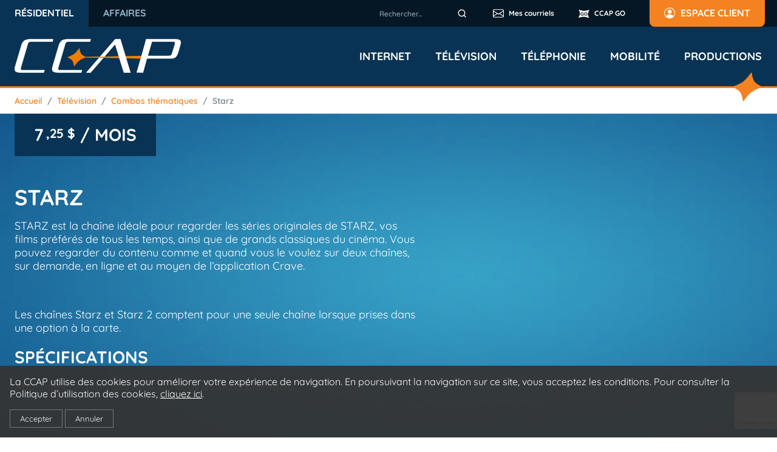

--- FILE ---
content_type: text/html; charset=UTF-8
request_url: https://www.ccapcable.com/starz-206
body_size: 31683
content:
<!DOCTYPE html>
<html>
    <head>
        <meta charset="UTF-8">
        <!-- Meta -->
        <meta name="viewport" content="width=device-width, initial-scale=1.0, maximum-scale=1.0, user-scalable=0">
        <link rel="icon" href="/src/img/favicon.ico" type="image/x-icon">
        <link rel="icon" href="/src/img/favicon.gif" type="image/gif">
        <link rel="icon" href="/src/img/favicon.png" type="image/png">
        <link rel="icon" href="/src/img/favicon-32.gif" type="image/gif">
        <link rel="icon" href="/src/img/favicon-32.png" type="image/png">
        <!--/paysafe-->
        <script src="https://hosted.paysafe.com/checkout/v1/latest/paysafe.checkout.min.js"></script>
        <!--/ root-->
        <script type="text/javascript">
        //<![CDATA[
            var g_parent_url = "https://www.ccapcable.com";
        //]]>
        </script>
        <link rel="stylesheet" type="text/css" href="/dist/main.css?v=1765460485" ><link rel="stylesheet" type="text/css" href="/assets/css/cache/min.206.css?v=1676571992" >
<!-- Google Tag Manager -->
<script>(function(w,d,s,l,i){w[l]=w[l]||[];w[l].push({'gtm.start':
new Date().getTime(),event:'gtm.js'});var f=d.getElementsByTagName(s)[0],
j=d.createElement(s),dl=l!='dataLayer'?'&l='+l:'';j.async=true;j.src=
'https://www.googletagmanager.com/gtm.js?id='+i+dl;f.parentNode.insertBefore(j,f);
})(window,document,'script','dataLayer','GTM-PDFT9LV');</script>
<!-- End Google Tag Manager --><title>Starz</title>
            <meta name="robots" content="index,follow" />
            <meta name="description" content="STARZ est la chaîne idéale pour regarder les séries originales de STARZ, vos films préférés de tous les temps, ainsi que de grands classiques du cinéma. Vous pouvez regarder du contenu comme et quand vous le voulez sur deux chaînes, sur demande, ..." />
            <meta name="keywords" content="" />
            <link rel="canonical" href="https://www.ccapcable.com/starz-206"><meta property="og:title" content="Starz" />
<meta property="og:description" content="STARZ est la chaîne idéale pour regarder les séries originales de STARZ, vos films préférés de tous les temps, ainsi que de grands classiques du cinéma. Vous pouvez regarder du contenu comme et quand vous le voulez sur deux chaînes, sur demande, ..." />
<meta property="og:url" content="https://www.ccapcable.com/starz-206" />
<meta property="og:type" content="website" />
<meta property="og:image" content="https://www.ccapcable.com/lib/upload/2022/11/starz_plan-de-travail-1.png"/>
<meta property="fb:app_id" content="255104341233572"/>
<!-- Facebook Pixel Code -->
<script>
!function(f,b,e,v,n,t,s)
{if(f.fbq)return;n=f.fbq=function(){n.callMethod?
n.callMethod.apply(n,arguments):n.queue.push(arguments)};
if(!f._fbq)f._fbq=n;n.push=n;n.loaded=!0;n.version='2.0';
n.queue=[];t=b.createElement(e);t.async=!0;
t.src=v;s=b.getElementsByTagName(e)[0];
s.parentNode.insertBefore(t,s)}(window,document,'script',
'https://connect.facebook.net/en_US/fbevents.js');
fbq('init', '1733933660224136');
fbq('track', 'PageView');
</script>
<noscript>
<img height="1" width="1" src="https://www.facebook.com/tr?id=1733933660224136&ev=PageView &noscript=1"/>
</noscript>
<!-- End Facebook Pixel Code -->
                </head>
<body
    id="detail"
    data-id="206"
    data-mode="0"
    class="page-format-detail p-detail page-tid-12 page-id-206 theme--residential">

<!-- Google Tag Manager (noscript) -->
<noscript><iframe src="https://www.googletagmanager.com/ns.html?id=GTM-PDFT9LV" height="0" width="0" style="display:none;visibility:hidden"></iframe></noscript>
<!-- End Google Tag Manager (noscript) --><header id="n-header" class="n-header">
    <div class="n-header__wrapper n-header__wrapper--top">
        <div class="n-header__row n-header__row--top">
            <nav
                class="n-header__nav n-header__nav--toggler"
                role="navigation"
                aria-label="Sélecteur résidentiel et affaires"
                            >
                <a href="/" class="n-header__nav__item n-header__nav__item--residential o-btn"  title="Coopérative de câblodistribution de l'arrière pays" alt="Coopérative de câblodistribution de l'arrière pays">Résidentiel</a>
                                <a href="https://www.ccapcable.com/affaires" title="Affaires" alt="Affaires" class="n-header__nav__item n-header__nav__item--corporate o-btn">Affaires</a>
                            </nav>
            <aside>
                <div class="o-search">
                    <form role="search">
                        <input
                            id="header-autocomplete"
                            type="search"
                            name="search"
                            placeholder="Rechercher..."
                            role="searchbox"
                            autocomplete="off"
                        />
                        <button>
                            <svg height="18" width="18"><use xlink:href="#UX_search"></use></svg>
                        </button>
                    </form>
                </div>
                <a
                    href="https://moncourrier.ccapcable.com/index.php"
                    class="n-header__nav__item n-header__nav__item--tools n-header__nav__item--mail"
                    target="_blank"
                >
                    <svg height="18" width="18"><use xlink:href="#UX_envelope"></use></svg>
                    <span>Mes courriels</span>
                </a>
                <a
                    href="https://ccapcable.com/ccapgo"
                    class="n-header__nav__item n-header__nav__item--tools n-header__nav__item--ccapgo"
                >
                    <svg height="18" width="18"><use xlink:href="#BRAND_ccapgo_filled"></use></svg>
                    <span>CCAP GO</span>
                </a>
                <a
                    href="https://espaceclient.ccapcable.com"
                    class="n-header__nav__item n-header__nav__item--ec o-btn"
                >
                    <svg height="19" width="19"><use xlink:href="#UX_people-circle"></use></svg>
                    <span>Espace client</span>
                </a>
            </aside>
        </div>
    </div>
    <div class="n-header__row__container n-header__row__container--main">
        <div class="n-header__row n-header__row--main">
            <a href="https://www.ccapcable.com" class="n-header__logo">
                <svg height="64" width="274"><use xlink:href="#BRAND_ccap_clean_white"></use></svg>
            </a>
            <nav role="navigation" aria-label="Principale">
                <button class="n-header__btn n-header__btn--mobile" >
                    <svg  height="24" width="24"><use xlink:href="#UX_menu"></use></svg>
                    <svg  height="24" width="24"><use xlink:href="#UX_x"></use></svg>
                </button>
                <ul class="n-header__nav n-header__nav--primary">
                                    <li>
                        <a href="https://www.ccapcable.com/internet" class="n-header__nav__item n-header__nav__item--lvl1">
                                                        <svg  height="18" width="18"><use xlink:href="#UX_wifi"></use></svg>
                                                        Internet                        </a>
                                                <button>
                            <svg  height="24" width="24"><use xlink:href="#UX_chevron-down"></use></svg>
                        </button>
                                                                    <div class="n-header__subnav">
                            <ul>
                                                                <li  class="n-header__nav__item n-header__nav__item--lvl1" >
                                    <a href="https://www.ccapcable.com/internet-residentiel" class="n-header__nav__item n-header__nav__item--lvl2 o-btn o-btn--hov-grayshades-300 o-btn--rad-md">
                                        Forfaits                                    </a>
                                </li>
                                                                                                    <li  class="n-header__nav__item n-header__nav__item--lvl1" >
                                    <a href="https://www.ccapcable.com/wifi360" class="n-header__nav__item n-header__nav__item--lvl2 o-btn o-btn--hov-grayshades-300 o-btn--rad-md">
                                        Wifi 360                                    </a>
                                </li>
                                                                                                    <li  class="n-header__nav__item n-header__nav__item--lvl1" >
                                    <a href="https://www.ccapcable.com/controleparental" class="n-header__nav__item n-header__nav__item--lvl2 o-btn o-btn--hov-grayshades-300 o-btn--rad-md">
                                        Parent+                                    </a>
                                </li>
                                                                                                    <li  class="n-header__nav__item n-header__nav__item--lvl1" >
                                    <a href="https://www.ccapcable.com/bornewifiexterieure" class="n-header__nav__item n-header__nav__item--lvl2 o-btn o-btn--hov-grayshades-300 o-btn--rad-md">
                                        Borne de Wifi extérieure                                    </a>
                                </li>
                                                                                                    <li  class="n-header__nav__item n-header__nav__item--lvl1" >
                                    <a href="https://www.ccapcable.com/equipements-internet" class="n-header__nav__item n-header__nav__item--lvl2 o-btn o-btn--hov-grayshades-300 o-btn--rad-md">
                                        Équipements                                    </a>
                                </li>
                                                                                                </ul>
                            <svg  class="n-header__icon" height="48" width="48"><use xlink:href="#BRAND_etoile"></use></svg>
                        </div>
                                            </li>
                                        <li>
                        <a href="https://www.ccapcable.com/television" class="n-header__nav__item n-header__nav__item--lvl1">
                                                        <svg  height="18" width="18"><use xlink:href="#UX_tv"></use></svg>
                                                        Télévision                        </a>
                                                <button>
                            <svg  height="24" width="24"><use xlink:href="#UX_chevron-down"></use></svg>
                        </button>
                                                                    <div class="n-header__subnav">
                            <ul>
                                                                <li  class="n-header__nav__item n-header__nav__item--lvl1" >
                                    <a href="https://www.ccapcable.com/hop" class="n-header__nav__item n-header__nav__item--lvl2 o-btn o-btn--hov-grayshades-300 o-btn--rad-md">
                                        HOP                                     </a>
                                </li>
                                                                                                    <li  class="n-header__nav__item n-header__nav__item--lvl1" >
                                    <a href="https://www.ccapcable.com/combos-de-base" class="n-header__nav__item n-header__nav__item--lvl2 o-btn o-btn--hov-grayshades-300 o-btn--rad-md">
                                        Combos de base                                    </a>
                                </li>
                                                                                                    <li  class="n-header__nav__item n-header__nav__item--lvl1" >
                                    <a href="https://www.ccapcable.com/combos-thematiques" class="n-header__nav__item n-header__nav__item--lvl2 o-btn o-btn--hov-grayshades-300 o-btn--rad-md">
                                        Combos thématiques                                    </a>
                                </li>
                                                                                                    <li  class="n-header__nav__item n-header__nav__item--lvl1" >
                                    <a href="https://www.ccapcable.com/chaines-combos-personnalises" class="n-header__nav__item n-header__nav__item--lvl2 o-btn o-btn--hov-grayshades-300 o-btn--rad-md">
                                        Chaînes à la carte et Combos personnalisés                                    </a>
                                </li>
                                                                                                    <li  class="n-header__nav__item n-header__nav__item--lvl1" >
                                    <a href="https://www.ccapcable.com/liste-canaux" class="n-header__nav__item n-header__nav__item--lvl2 o-btn o-btn--hov-grayshades-300 o-btn--rad-md">
                                        Liste des canaux                                    </a>
                                </li>
                                                                                                    <li  class="n-header__nav__item n-header__nav__item--lvl1" >
                                    <a href="https://www.ccapcable.com/equipements-tv" class="n-header__nav__item n-header__nav__item--lvl2 o-btn o-btn--hov-grayshades-300 o-btn--rad-md">
                                        Équipements                                    </a>
                                </li>
                                                                                                </ul>
                            <svg  class="n-header__icon" height="48" width="48"><use xlink:href="#BRAND_etoile"></use></svg>
                        </div>
                                            </li>
                                        <li>
                        <a href="https://www.ccapcable.com/telephonie" class="n-header__nav__item n-header__nav__item--lvl1">
                                                        <svg  height="18" width="18"><use xlink:href="#UX_telephone"></use></svg>
                                                        Téléphonie                        </a>
                                                <button>
                            <svg  height="24" width="24"><use xlink:href="#UX_chevron-down"></use></svg>
                        </button>
                                                                    <div class="n-header__subnav">
                            <ul>
                                                                <li  class="n-header__nav__item n-header__nav__item--lvl1" >
                                    <a href="https://www.ccapcable.com/local-illimite" class="n-header__nav__item n-header__nav__item--lvl2 o-btn o-btn--hov-grayshades-300 o-btn--rad-md">
                                        Local illimité                                    </a>
                                </li>
                                                                                                    <li  class="n-header__nav__item n-header__nav__item--lvl1" >
                                    <a href="https://www.ccapcable.com/l-essentiel" class="n-header__nav__item n-header__nav__item--lvl2 o-btn o-btn--hov-grayshades-300 o-btn--rad-md">
                                        L'Essentiel                                    </a>
                                </li>
                                                                                                </ul>
                            <svg  class="n-header__icon" height="48" width="48"><use xlink:href="#BRAND_etoile"></use></svg>
                        </div>
                                            </li>
                                        <li>
                        <a href="https://www.ccapcable.com/mobilite" class="n-header__nav__item n-header__nav__item--lvl1">
                                                        <svg  height="18" width="18"><use xlink:href="#UX_phone"></use></svg>
                                                        Mobilité                        </a>
                                                                </li>
                                        <li>
                        <a href="https://www.ccapcable.com/productions-3213" class="n-header__nav__item n-header__nav__item--lvl1">
                                                        <svg  height="18" width="18"><use xlink:href="#UX_productions"></use></svg>
                                                        Productions                        </a>
                                                                </li>
                                        <li class="n-header__footer">
                            <ul class="n-footer__nav__container n-footer__nav__container--lvl1">
            <li class="n-footer__nav__item n-footer__nav__item--lvl1 n-footer__nav__item--455">
            <a href="https://www.ccapcable.com/la-ccap" title="La ccap" class="n-footer__nav__lnk n-footer__nav__lnk--lvl1">
                La ccap<svg  height="24" width="24"><use xlink:href="#UX_arrow-right"></use></svg>
            </a>
                        <div class="n-footer__nav n-footer__nav--lvl2">
                    <ul class="n-footer__nav__container n-footer__nav__container--lvl2">
                                                    <li class="n-footer__nav__item n-footer__nav__item--lvl2">
                                <a href="https://www.ccapcable.com/a-propos" title="À propos" class="n-footer__nav__lnk n-footer__nav__lnk--lvl2">À propos</a>
                            </li>
                                                    <li class="n-footer__nav__item n-footer__nav__item--lvl2">
                                <a href="https://www.ccapcable.com/carrieres" title="Carrières" class="n-footer__nav__lnk n-footer__nav__lnk--lvl2">Carrières</a>
                            </li>
                                                    <li class="n-footer__nav__item n-footer__nav__item--lvl2">
                                <a href="https://www.ccapcable.com/implications" title="Implications et commandites" class="n-footer__nav__lnk n-footer__nav__lnk--lvl2">Implications et commandites</a>
                            </li>
                                                    <li class="n-footer__nav__item n-footer__nav__item--lvl2">
                                <a href="https://www.ccapcable.com/recommander" title="Recommander un client" class="n-footer__nav__lnk n-footer__nav__lnk--lvl2">Recommander un client</a>
                            </li>
                                                    <li class="n-footer__nav__item n-footer__nav__item--lvl2">
                                <a href="https://www.ccapcable.com/secteurs" title="Secteurs desservis" class="n-footer__nav__lnk n-footer__nav__lnk--lvl2">Secteurs desservis</a>
                            </li>
                                                    <li class="n-footer__nav__item n-footer__nav__item--lvl2">
                                <a href="https://www.ccapcable.com/nousjoindre" title="Nous joindre" class="n-footer__nav__lnk n-footer__nav__lnk--lvl2">Nous joindre</a>
                            </li>
                                            </ul>
                </div>
                            </li>
                    <li class="n-footer__nav__item n-footer__nav__item--lvl1 n-footer__nav__item--802">
            <a href="https://www.ccapcable.com/ccap-tv-802" title="CCAP.Tv" class="n-footer__nav__lnk n-footer__nav__lnk--lvl1">
                CCAP.Tv<svg  height="24" width="24"><use xlink:href="#UX_arrow-right"></use></svg>
            </a>
                        <div class="n-footer__nav n-footer__nav--lvl2">
                    <ul class="n-footer__nav__container n-footer__nav__container--lvl2">
                                                    <li class="n-footer__nav__item n-footer__nav__item--lvl2">
                                <a href="https://www.ccapcable.com/ccaptv" title="Votre Tv locale" class="n-footer__nav__lnk n-footer__nav__lnk--lvl2">Votre Tv locale</a>
                            </li>
                                            </ul>
                </div>
                            </li>
                    <li class="n-footer__nav__item n-footer__nav__item--lvl1 n-footer__nav__item--1069">
            <a href="https://www.ccapcable.com/actualite-tv" title="Actualité tv" class="n-footer__nav__lnk n-footer__nav__lnk--lvl1">
                Actualité tv<svg  height="24" width="24"><use xlink:href="#UX_arrow-right"></use></svg>
            </a>
                        <div class="n-footer__nav n-footer__nav--lvl2">
                    <ul class="n-footer__nav__container n-footer__nav__container--lvl2">
                                                    <li class="n-footer__nav__item n-footer__nav__item--lvl2">
                                <a href="https://www.ccapcable.com/ccapgo" title="CCAP Go " class="n-footer__nav__lnk n-footer__nav__lnk--lvl2">CCAP Go </a>
                            </li>
                                                    <li class="n-footer__nav__item n-footer__nav__item--lvl2">
                                <a href="https://www.ccapcable.com/debrouillages" title="Débrouillages" class="n-footer__nav__lnk n-footer__nav__lnk--lvl2">Débrouillages</a>
                            </li>
                                                    <li class="n-footer__nav__item n-footer__nav__item--lvl2">
                                <a href="https://www.ccapcable.com/nouveautes" title="Nouveautés" class="n-footer__nav__lnk n-footer__nav__lnk--lvl2">Nouveautés</a>
                            </li>
                                                    <li class="n-footer__nav__item n-footer__nav__item--lvl2">
                                <a href="https://www.ccapcable.com/programmation" title="Programmation" class="n-footer__nav__lnk n-footer__nav__lnk--lvl2">Programmation</a>
                            </li>
                                                    <li class="n-footer__nav__item n-footer__nav__item--lvl2">
                                <a href="https://www.ccapcable.com/video-sur-demande" title="Vidéo sur Demande (VsD)" class="n-footer__nav__lnk n-footer__nav__lnk--lvl2">Vidéo sur Demande (VsD)</a>
                            </li>
                                            </ul>
                </div>
                            </li>
                    <li class="n-footer__nav__item n-footer__nav__item--lvl1 n-footer__nav__item--2610">
            <a href="https://www.ccapcable.com/wifi-public" title="WIFI PUBLIC" class="n-footer__nav__lnk n-footer__nav__lnk--lvl1">
                WIFI PUBLIC<svg  height="24" width="24"><use xlink:href="#UX_arrow-right"></use></svg>
            </a>
                </li>
                    <li class="n-footer__nav__item n-footer__nav__item--lvl1 n-footer__nav__item--1224">
            <a href="https://www.ccapcable.com/kblo" title="K-Blo" class="n-footer__nav__lnk n-footer__nav__lnk--lvl1">
                K-Blo<svg  height="24" width="24"><use xlink:href="#UX_arrow-right"></use></svg>
            </a>
                        <div class="n-footer__nav n-footer__nav--lvl2">
                    <ul class="n-footer__nav__container n-footer__nav__container--lvl2">
                                                    <li class="n-footer__nav__item n-footer__nav__item--lvl2">
                                <a href="https://www.ccapcable.com/fanclub" title="Fan Club" class="n-footer__nav__lnk n-footer__nav__lnk--lvl2">Fan Club</a>
                            </li>
                                            </ul>
                </div>
                            </li>
                    <li class="n-footer__nav__item n-footer__nav__item--lvl1 n-footer__nav__item--456">
            <a href="https://www.ccapcable.com/nouvelles" title="Nouvelles" class="n-footer__nav__lnk n-footer__nav__lnk--lvl1">
                Nouvelles<svg  height="24" width="24"><use xlink:href="#UX_arrow-right"></use></svg>
            </a>
                        <div class="n-footer__nav n-footer__nav--lvl2">
                    <ul class="n-footer__nav__container n-footer__nav__container--lvl2">
                                                    <li class="n-footer__nav__item n-footer__nav__item--lvl2">
                                <a href="https://www.ccapcable.com/nouvelles/aga/automne25" title="Assemblée générale annuelle" class="n-footer__nav__lnk n-footer__nav__lnk--lvl2">Assemblée générale annuelle</a>
                            </li>
                                                    <li class="n-footer__nav__item n-footer__nav__item--lvl2">
                                <a href="https://www.ccapcable.com/boursiers2025" title="Bourses: Les récipiendaires" class="n-footer__nav__lnk n-footer__nav__lnk--lvl2">Bourses: Les récipiendaires</a>
                            </li>
                                                    <li class="n-footer__nav__item n-footer__nav__item--lvl2">
                                <a href="https://www.ccapcable.com/nouvelle/grevepostale" title="Grève du service postal" class="n-footer__nav__lnk n-footer__nav__lnk--lvl2">Grève du service postal</a>
                            </li>
                                            </ul>
                </div>
                            </li>
                    <li class="n-footer__nav__item n-footer__nav__item--lvl1 n-footer__nav__item--803">
            <a href="https://www.ccapcable.com/outils" title="Outils" class="n-footer__nav__lnk n-footer__nav__lnk--lvl1">
                Outils<svg  height="24" width="24"><use xlink:href="#UX_arrow-right"></use></svg>
            </a>
                        <div class="n-footer__nav n-footer__nav--lvl2">
                    <ul class="n-footer__nav__container n-footer__nav__container--lvl2">
                                                    <li class="n-footer__nav__item n-footer__nav__item--lvl2">
                                <a href="https://www.ccapcable.com/annuaire" title="Annuaire" class="n-footer__nav__lnk n-footer__nav__lnk--lvl2">Annuaire</a>
                            </li>
                                                    <li class="n-footer__nav__item n-footer__nav__item--lvl2">
                                <a href="https://www.ccapcable.com/documents-telecharger" title="Documents à télécharger" class="n-footer__nav__lnk n-footer__nav__lnk--lvl2">Documents à télécharger</a>
                            </li>
                                                    <li class="n-footer__nav__item n-footer__nav__item--lvl2">
                                <a href="https://www.ccapcable.com/fraisapplicables" title="Frais applicables" class="n-footer__nav__lnk n-footer__nav__lnk--lvl2">Frais applicables</a>
                            </li>
                                                    <li class="n-footer__nav__item n-footer__nav__item--lvl2">
                                <a href="https://www.ccapcable.com/equipements" title="Vente d'équipements" class="n-footer__nav__lnk n-footer__nav__lnk--lvl2">Vente d'équipements</a>
                            </li>
                                                    <li class="n-footer__nav__item n-footer__nav__item--lvl2">
                                <a href="https://www.ccapcable.com/terminaux-usages" title="Appareils usagés" class="n-footer__nav__lnk n-footer__nav__lnk--lvl2">Appareils usagés</a>
                            </li>
                                            </ul>
                </div>
                            </li>
                    <li class="n-footer__nav__item n-footer__nav__item--lvl1 n-footer__nav__item--3120">
            <a href="https://www.ccapcable.com/zonedutech" title="La Zone du tech" class="n-footer__nav__lnk n-footer__nav__lnk--lvl1">
                La Zone du tech<svg  height="24" width="24"><use xlink:href="#UX_arrow-right"></use></svg>
            </a>
                        <div class="n-footer__nav n-footer__nav--lvl2">
                    <ul class="n-footer__nav__container n-footer__nav__container--lvl2">
                                                    <li class="n-footer__nav__item n-footer__nav__item--lvl2">
                                <a href="https://www.ccapcable.com/zonedutech/antiviruspayants" title="Les antivirus payants" class="n-footer__nav__lnk n-footer__nav__lnk--lvl2">Les antivirus payants</a>
                            </li>
                                                    <li class="n-footer__nav__item n-footer__nav__item--lvl2">
                                <a href="https://www.ccapcable.com/zonedutech/bluetooth" title="La technologie Bluetooth" class="n-footer__nav__lnk n-footer__nav__lnk--lvl2">La technologie Bluetooth</a>
                            </li>
                                                    <li class="n-footer__nav__item n-footer__nav__item--lvl2">
                                <a href="https://www.ccapcable.com/tout-savoir-sur-le-fameux-cloud-3152" title="Le cloud" class="n-footer__nav__lnk n-footer__nav__lnk--lvl2">Le cloud</a>
                            </li>
                                            </ul>
                </div>
                            </li>
                <li class="n-footer__nav__item n-footer__nav__item--lvl1 n-footer__nav__item--liner">
            <hr>
        </li>
                    <li class="n-footer__nav__item n-footer__nav__item--lvl1 n-footer__nav__item--532">
            <a href="https://www.ccapcable.com/soutien" title="Soutien" class="n-footer__nav__lnk n-footer__nav__lnk--lvl1">
                Soutien<svg  height="24" width="24"><use xlink:href="#UX_arrow-right"></use></svg>
            </a>
                        <div class="n-footer__nav n-footer__nav--lvl2">
                    <ul class="n-footer__nav__container n-footer__nav__container--lvl2">
                                                    <li class="n-footer__nav__item n-footer__nav__item--lvl2">
                                <a href="https://www.ccapcable.com/soutien/info-panne" title="Info-Panne" class="n-footer__nav__lnk n-footer__nav__lnk--lvl2">Info-Panne</a>
                            </li>
                                                    <li class="n-footer__nav__item n-footer__nav__item--lvl2">
                                <a href="https://www.ccapcable.com/faq" title="FAQ" class="n-footer__nav__lnk n-footer__nav__lnk--lvl2">FAQ</a>
                            </li>
                                                    <li class="n-footer__nav__item n-footer__nav__item--lvl2">
                                <a href="https://www.ccapcable.com/teamviewer" title="Teamviewer" class="n-footer__nav__lnk n-footer__nav__lnk--lvl2">Teamviewer</a>
                            </li>
                                                    <li class="n-footer__nav__item n-footer__nav__item--lvl2">
                                <a href="https://www.ccapcable.com/soutien-technique" title="Soutien technique" class="n-footer__nav__lnk n-footer__nav__lnk--lvl2">Soutien technique</a>
                            </li>
                                            </ul>
                </div>
                            </li>
                    <li class="n-footer__nav__item n-footer__nav__item--lvl1 n-footer__nav__item--static">
            <span class="n-footer__nav__lnk n-footer__nav__lnk--lvl1">Connectez avec nous!</span>
            <div class="n-footer__nav n-footer__nav--lvl2">
                <ul class="n-footer__nav__container n-footer__nav__container--lvl2">
                    <li class="n-footer__nav__item n-footer__nav__item--lvl2">
                                                <a href="https://www.ccapcable.com/nousjoindre" title="Nous joindre" class="n-footer__nav__lnk n-footer__nav__lnk--lvl2">Nous joindre</a>
                    </li>
                    <li class="n-footer__nav__item n-footer__nav__item--lvl2">
                        <a href="tel:418.849.7125" title="Contactez-nous par téléphone" class="n-footer__nav__lnk n-footer__nav__lnk--lvl2">418.849.7125</a>
                    </li>
                    <li class="n-footer__nav__item n-footer__nav__item--lvl2">
                        <a href="https://www.facebook.com/ccapcable" title="Connectez avec nous sur Facebook" class="n-footer__nav__lnk n-footer__nav__lnk--lvl2 n-footer__nav__lnk--icon" target="_blank"><svg height="16" width="16"><use xlink:href="#BRAND_facebook-2" /></svg></a>
                        <a href="https://www.linkedin.com/company/ccap-cable" title="Connectez avec nous sur Linkedin" class="n-footer__nav__lnk n-footer__nav__lnk--lvl2 n-footer__nav__lnk--icon" target="_blank"><svg height="16" width="16"><use xlink:href="#BRAND_linkedin" /></svg></a>
                        <a href="https://www.instagram.com/ccap_cable/" title="Connectez avec nous sur Instagram" class="n-footer__nav__lnk n-footer__nav__lnk--lvl2 n-footer__nav__lnk--icon" target="_blank"><svg height="16" width="16"><use xlink:href="#BRAND_instagram" /></svg></a>
                    </li>
                </ul>
            </div>
        </li>
        <li class="n-footer__nav__item n-footer__nav__item--lvl1 n-footer__nav__item--static">
            <span class="n-footer__nav__lnk n-footer__nav__lnk--lvl1">Notre Infolettre</span>
            <div class="n-footer__nav n-footer__nav--lvl2">
                <ul class="n-footer__nav__container n-footer__nav__container--lvl2">
                    <li class="n-footer__nav__item n-footer__nav__item--lvl2 n-footer__nav__item--infolettre">
                        <form role="mailinglist" class="">
                            <input type="email" name="email" required="required" />
                            <button type="submit">
                                <svg height="16" width="16"><use xlink:href="#UX_paperplane"></use></svg>
                                <svg height="16" width="16"><use xlink:href="#UX_arrow-repeat"></use></svg>
                                <svg height="16" width="16"><use xlink:href="#UX_exclamation-triangle"></use></svg>
                                <svg height="16" width="16"><use xlink:href="#UX_check-sm"></use></svg>
                            </button>
                        </form>
                    </li>
                </ul>
            </div>
        </li>
    </ul>
                        </li>
                </ul>
                <svg  class="n-header__icon" height="48" width="48"><use xlink:href="#BRAND_etoile"></use></svg>
            </nav>
        </div>
    </div>
    <div class="n-header__row n-header__row--mobilequicklink">
        <nav  role="navigation" aria-label="Mobile accès rapide">
            <ul class="n-header__nav n-header__nav--mobilequicklink">
                                                    <li>
                    <a href="https://www.ccapcable.com/television">
                        <svg height="18" width="18"><use xlink:href="#UX_tv"></use></svg>
                        <span>Télévision</span>
                    </a>
                </li>
                                                                        <li>
                    <a href="https://www.ccapcable.com/internet">
                        <svg height="18" width="18"><use xlink:href="#UX_wifi"></use></svg>
                        <span>Internet</span>
                    </a>
                </li>
                                                                        <li>
                    <a href="https://www.ccapcable.com/telephonie">
                        <svg height="18" width="18"><use xlink:href="#UX_telephone"></use></svg>
                        <span>Téléphonie</span>
                    </a>
                </li>
                                                                                            <li>
                    <a href="https://www.ccapcable.com/productions-3213">
                        <svg height="18" width="18"><use xlink:href="#UX_productions"></use></svg>
                        <span>Productions</span>
                    </a>
                </li>
                                                </ul>
        </nav>
    </div>
</header><nav class="n-breadcrumb">
        <a href="/" alt="Accueil"  alt="Accueil">Accueil</a>
            <span>/</span>
        <a href="/television" alt="Télévision"  title="Télévision">Télévision</a>
        <span>/</span>
        <a href="/combos-thematiques" alt="Combos thématiques"  title="Combos thématiques">Combos thématiques</a>
        <span>/</span>
        <a href="/starz-206" alt="Starz"  title="Starz">Starz</a>
</nav>
<section class="p-detail__header p-detail--cssnoreset intro">
    <div class="p-detail__wrapper p-detail__wrapper--header">
    <div class="c-texte1col c-texte1col--cssnoreset">
        <div class="c-texte1col__top">
                    <span class="o-price"><span>7</span><sup>,25&nbsp;$</sup>&nbsp;<sub> / mois</sub></span>                                                                </div>
        <div class="c-texte1col__content">
        <h1>Starz</h1>
        <div class="c-texte1col__content__wrapper">
                        <div class="c-texte1col__content__text">
                            <p>STARZ est la chaîne idéale pour regarder les séries originales de STARZ, vos films préférés de tous les temps, ainsi que de grands classiques du cinéma. Vous pouvez regarder du contenu comme et quand vous le voulez sur deux chaînes, sur demande, en ligne et au moyen de l’application Crave.</p>
<p> </p>
<p>Les chaînes Starz et Starz 2 comptent pour une seule chaîne lorsque prises dans une option à la carte.</p>
                                                            <h2>Spécifications</h2>
                    <p>Abonnement à l'un des deux combos de base prérequis.</p>
                                        </div>
        </div>
    </div>
</div>
    </div><!--/wrapper-->
</section><!--/section-->
<div
    class="c-grille-complete c-grille-complete--chaines"
    data-forfaitscomparer="0"
    style="--columns:0;"
>
    <!-- mustache templating -->
    <div id="grille-complete-details"> </div>
    
    <div class="c-grille-complete__items js-lazy-load-img--observe">
            <div
            class="c-grille-complete__item c-grille-complete__item--group c-grille-complete__item--not-included"
            data-group-key="radio"
            data-ordre-alphabetique="0"
            data-ordre-poste="471"
        >
            <a title="Chaînes de radio"
               class="c-grille-complete__comparateur__column c-grille-complete__comparateur__column--logo"
            >
                                <svg height="48" width="48" title="Chaînes de radio"><use xlink:href="#UX_station" /></svg>
                                <span data-total="36">36 chaînes</span>
            </a>
            <div class="c-grille-complete__comparateur__columns">
                        </div>
        </div>
                <div
            class="c-grille-complete__item c-grille-complete__item--not-included c-grille-complete__item--radio c-grille-complete__item--communes c-grille-complete__item--none"
            id="chaine-321"
            data-titre="471# (CKLX) 91.9 Sports"
            data-id="321"
            data-group-key="radio"
            data-ordre-alphabetique="1"
            data-ordre-poste="471"
            data-filtre-technologie="radio"
            data-filtres="|radio|"
        >
            <a class="c-grille-complete__comparateur__column c-grille-complete__comparateur__column--logo"
                href="https://919sports.ca/"
               title="471# (CKLX) 91.9 Sports"
            >
                                <img data-src="https://www.ccapcable.com/static/generated/150px-cklx_91.9sport_logo-201910_x80.png" title="471# (CKLX) 91.9 Sports" />
                            </a>
            <div class="c-grille-complete__comparateur__columns">
                            </div>
        </div>
            <div
            class="c-grille-complete__item c-grille-complete__item--not-included c-grille-complete__item--radio c-grille-complete__item--communes c-grille-complete__item--none"
            id="chaine-317"
            data-titre="467# (985FM) 98,5 FM"
            data-id="317"
            data-group-key="radio"
            data-ordre-alphabetique="2"
            data-ordre-poste="467"
            data-filtre-technologie="radio"
            data-filtres="|radio|"
        >
            <a class="c-grille-complete__comparateur__column c-grille-complete__comparateur__column--logo"
                href="http://www.985fm.ca/"
               title="467# (985FM) 98,5 FM"
            >
                                <img data-src="https://www.ccapcable.com/static/generated/98.5-201910_x80.jpg" title="467# (985FM) 98,5 FM" />
                            </a>
            <div class="c-grille-complete__comparateur__columns">
                            </div>
        </div>
            <div
            class="c-grille-complete__item c-grille-complete__item--not-included c-grille-complete__item--communes c-grille-complete__item--none"
            id="chaine-104"
            data-titre="90# 690#HD (A&E) A&E"
            data-id="104"
            data-group-key=""
            data-ordre-alphabetique="3"
            data-ordre-poste="90"
            data-filtre-technologie="numerique"
            data-filtres="|divertissement|anglais|americaine|numerique|combo-perso-5|combo-perso-10|combo-perso-20|a-la-carte|"
        >
            <a class="c-grille-complete__comparateur__column c-grille-complete__comparateur__column--logo"
                href="http://www.aetv.com/"
               title="90# 690#HD (A&E) A&E"
            >
                                <img data-src="https://www.ccapcable.com/static/generated/a-e_network_logo.svg-2--201806_x80.png" title="90# 690#HD (A&E) A&E" />
                            </a>
            <div class="c-grille-complete__comparateur__columns">
                            </div>
        </div>
            <div
            class="c-grille-complete__item c-grille-complete__item--not-included c-grille-complete__item--communes c-grille-complete__item--none"
            id="chaine-93"
            data-titre="86# 686#HD (WVNY) ABC Plattsburgh (WVNY)"
            data-id="93"
            data-group-key=""
            data-ordre-alphabetique="4"
            data-ordre-poste="86"
            data-filtre-technologie="numerique"
            data-filtres="|divertissement|information|anglais|americaine|numerique|"
        >
            <a class="c-grille-complete__comparateur__column c-grille-complete__comparateur__column--logo"
                href="http://abc.go.com/"
               title="86# 686#HD (WVNY) ABC Plattsburgh (WVNY)"
            >
                                <img data-src="https://www.ccapcable.com/static/generated/news-abc-png-logo-3_1-201806_x80.png" title="86# 686#HD (WVNY) ABC Plattsburgh (WVNY)" />
                            </a>
            <div class="c-grille-complete__comparateur__columns">
                            </div>
        </div>
            <div
            class="c-grille-complete__item c-grille-complete__item--not-included c-grille-complete__item--communes c-grille-complete__item--none"
            id="chaine-255"
            data-titre="420# (KOMO) ABC Seattle"
            data-id="255"
            data-group-key=""
            data-ordre-alphabetique="5"
            data-ordre-poste="420"
            data-filtre-technologie="numerique"
            data-filtres="|divertissement|information|anglais|americaine|numerique|"
        >
            <a class="c-grille-complete__comparateur__column c-grille-complete__comparateur__column--logo"
                href="http://www.komotv.com/"
               title="420# (KOMO) ABC Seattle"
            >
                                <img data-src="https://www.ccapcable.com/static/generated/news-abc-png-logo-3-201806_x80.png" title="420# (KOMO) ABC Seattle" />
                            </a>
            <div class="c-grille-complete__comparateur__columns">
                            </div>
        </div>
            <div
            class="c-grille-complete__item c-grille-complete__item--not-included c-grille-complete__item--communes c-grille-complete__item--none"
            id="chaine-124"
            data-titre="35# 635#HD (ADDIK) ADDIK"
            data-id="124"
            data-group-key=""
            data-ordre-alphabetique="6"
            data-ordre-poste="35"
            data-filtre-technologie="numerique"
            data-filtres="|divertissement|francais|canadienne|numerique|vsd|a-la-carte|"
        >
            <a class="c-grille-complete__comparateur__column c-grille-complete__comparateur__column--logo"
                href="https://www.tvaplus.ca/addik"
               title="35# 635#HD (ADDIK) ADDIK"
            >
                                <img data-src="https://www.ccapcable.com/static/generated/addik_rgb_couleurs-202208_x80.png" title="35# 635#HD (ADDIK) ADDIK" />
                            </a>
            <div class="c-grille-complete__comparateur__columns">
                            </div>
        </div>
            <div
            class="c-grille-complete__item c-grille-complete__item--not-included c-grille-complete__item--communes c-grille-complete__item--none"
            id="chaine-159"
            data-titre="132# 732#HD (Swim) Adult Swim"
            data-id="159"
            data-group-key=""
            data-ordre-alphabetique="7"
            data-ordre-poste="132"
            data-filtre-technologie="numerique"
            data-filtres="|divertissement|anglais|americaine|numerique|ccap-go|vsd|combo-perso-10|combo-perso-20|a-la-carte|"
        >
            <a class="c-grille-complete__comparateur__column c-grille-complete__comparateur__column--logo"
                href="http://www.adultswim.com/"
               title="132# 732#HD (Swim) Adult Swim"
            >
                                <img data-src="https://www.ccapcable.com/static/generated/logo-adult-swim-noir-01-201904_x80.png" title="132# 732#HD (Swim) Adult Swim" />
                            </a>
            <div class="c-grille-complete__comparateur__columns">
                            </div>
        </div>
            <div
            class="c-grille-complete__item c-grille-complete__item--not-included c-grille-complete__item--communes c-grille-complete__item--none"
            id="chaine-370"
            data-titre="274# (ALJAZ) Al Jazeera"
            data-id="370"
            data-group-key=""
            data-ordre-alphabetique="8"
            data-ordre-poste="274"
            data-filtre-technologie="numerique"
            data-filtres="|information|anglais|internationale|numerique|combo-perso-5|combo-perso-10|combo-perso-20|a-la-carte|"
        >
            <a class="c-grille-complete__comparateur__column c-grille-complete__comparateur__column--logo"
                href="http://english.aljazeera.net/"
               title="274# (ALJAZ) Al Jazeera"
            >
                                <img data-src="https://www.ccapcable.com/static/generated/1200px-aljazeera_eng.svg-201806_x80.png" title="274# (ALJAZ) Al Jazeera" />
                            </a>
            <div class="c-grille-complete__comparateur__columns">
                            </div>
        </div>
            <div
            class="c-grille-complete__item c-grille-complete__item--not-included c-grille-complete__item--communes c-grille-complete__item--none"
            id="chaine-1097"
            data-titre="809#HD (AMC) AMC"
            data-id="1097"
            data-group-key=""
            data-ordre-alphabetique="9"
            data-ordre-poste="809"
            data-filtre-technologie="numerique"
            data-filtres="|divertissement|films|anglais|americaine|numerique|combo-perso-5|combo-perso-10|combo-perso-20|a-la-carte|"
        >
            <a class="c-grille-complete__comparateur__column c-grille-complete__comparateur__column--logo"
                href="http://www.amctv.com/"
               title="809#HD (AMC) AMC"
            >
                                <img data-src="https://www.ccapcable.com/static/generated/logo-201412_x80.jpg" title="809#HD (AMC) AMC" />
                            </a>
            <div class="c-grille-complete__comparateur__columns">
                            </div>
        </div>
            <div
            class="c-grille-complete__item c-grille-complete__item--not-included c-grille-complete__item--communes c-grille-complete__item--none"
            id="chaine-184"
            data-titre="158# (MILIT) American Heroes"
            data-id="184"
            data-group-key=""
            data-ordre-alphabetique="10"
            data-ordre-poste="158"
            data-filtre-technologie="numerique"
            data-filtres="|decouverte|anglais|americaine|numerique|combo-perso-5|combo-perso-10|combo-perso-20|a-la-carte|"
        >
            <a class="c-grille-complete__comparateur__column c-grille-complete__comparateur__column--logo"
                href="http://www.ahctv.com/"
               title="158# (MILIT) American Heroes"
            >
                                <img data-src="https://www.ccapcable.com/static/generated/ahc_logo_leger-201806_x80.png" title="158# (MILIT) American Heroes" />
                            </a>
            <div class="c-grille-complete__comparateur__columns">
                            </div>
        </div>
            <div
            class="c-grille-complete__item c-grille-complete__item--not-included c-grille-complete__item--communes c-grille-complete__item--none"
            id="chaine-1098"
            data-titre="172# (AMITV) AMI-télé"
            data-id="1098"
            data-group-key=""
            data-ordre-alphabetique="11"
            data-ordre-poste="172"
            data-filtre-technologie="numerique"
            data-filtres="|divertissement|francais|canadienne|numerique|"
        >
            <a class="c-grille-complete__comparateur__column c-grille-complete__comparateur__column--logo"
                href="http://www.amitele.ca/"
               title="172# (AMITV) AMI-télé"
            >
                                <img data-src="https://www.ccapcable.com/static/generated/ami-tele-201806_x80.png" title="172# (AMITV) AMI-télé" />
                            </a>
            <div class="c-grille-complete__comparateur__columns">
                            </div>
        </div>
            <div
            class="c-grille-complete__item c-grille-complete__item--not-included c-grille-complete__item--communes c-grille-complete__item--none"
            id="chaine-74"
            data-titre="173# (AMITV) AMItv"
            data-id="74"
            data-group-key=""
            data-ordre-alphabetique="12"
            data-ordre-poste="173"
            data-filtre-technologie="numerique"
            data-filtres="|divertissement|anglais|canadienne|numerique|"
        >
            <a class="c-grille-complete__comparateur__column c-grille-complete__comparateur__column--logo"
                href="https://www.ami.ca/tv"
               title="173# (AMITV) AMItv"
            >
                                <img data-src="https://www.ccapcable.com/static/generated/1200px-amitv.svg-201806_x80.png" title="173# (AMITV) AMItv" />
                            </a>
            <div class="c-grille-complete__comparateur__columns">
                            </div>
        </div>
            <div
            class="c-grille-complete__item c-grille-complete__item--not-included c-grille-complete__item--communes c-grille-complete__item--none"
            id="chaine-73"
            data-titre="611#HD (APTN) APTN"
            data-id="73"
            data-group-key=""
            data-ordre-alphabetique="13"
            data-ordre-poste="611"
            data-filtre-technologie="numerique"
            data-filtres="|decouverte|divertissement|anglais|canadienne|numerique|"
        >
            <a class="c-grille-complete__comparateur__column c-grille-complete__comparateur__column--logo"
                href="http://www.aptn.ca/"
               title="611#HD (APTN) APTN"
            >
                                <img data-src="https://www.ccapcable.com/static/generated/aptn-201806_x80.png" title="611#HD (APTN) APTN" />
                            </a>
            <div class="c-grille-complete__comparateur__columns">
                            </div>
        </div>
            <div
            class="c-grille-complete__item c-grille-complete__item--not-included c-grille-complete__item--communes c-grille-complete__item--none"
            id="chaine-3448"
            data-titre="12# 612#HD APTN Langues"
            data-id="3448"
            data-group-key=""
            data-ordre-alphabetique="14"
            data-ordre-poste="12"
            data-filtre-technologie="numerique"
            data-filtres="|decouverte|divertissement|autres|canadienne|numerique|"
        >
            <a class="c-grille-complete__comparateur__column c-grille-complete__comparateur__column--logo"
                href="https://www.aptn.ca/"
               title="12# 612#HD APTN Langues"
            >
                                <img data-src="https://www.ccapcable.com/static/generated/aptn_langues-vertical-202408_x80.png" title="12# 612#HD APTN Langues" />
                            </a>
            <div class="c-grille-complete__comparateur__columns">
                            </div>
        </div>
            <div
            class="c-grille-complete__item c-grille-complete__item--not-included c-grille-complete__item--communes c-grille-complete__item--none"
            id="chaine-72"
            data-titre="176# 776#HD (ASSNA) Assemblée Nationale"
            data-id="72"
            data-group-key=""
            data-ordre-alphabetique="15"
            data-ordre-poste="176"
            data-filtre-technologie="numerique"
            data-filtres="|information|francais|canadienne|numerique|"
        >
            <a class="c-grille-complete__comparateur__column c-grille-complete__comparateur__column--logo"
                href="http://www.assnat.qc.ca"
               title="176# 776#HD (ASSNA) Assemblée Nationale"
            >
                                <img data-src="https://www.ccapcable.com/static/generated/assemblee-nationale-201905_x80.png" title="176# 776#HD (ASSNA) Assemblée Nationale" />
                            </a>
            <div class="c-grille-complete__comparateur__columns">
                            </div>
        </div>
            <div
            class="c-grille-complete__item c-grille-complete__item--not-included c-grille-complete__item--communes c-grille-complete__item--none"
            id="chaine-222"
            data-titre="256# (AZTEC) Azteca Internacional"
            data-id="222"
            data-group-key=""
            data-ordre-alphabetique="16"
            data-ordre-poste="256"
            data-filtre-technologie="numerique"
            data-filtres="|divertissement|enfants|information|autres|internationale|numerique|a-la-carte|"
        >
            <a class="c-grille-complete__comparateur__column c-grille-complete__comparateur__column--logo"
                href="https://www.tvazteca.com/internacional/"
               title="256# (AZTEC) Azteca Internacional"
            >
                                <img data-src="https://www.ccapcable.com/static/generated/ainternacional-color_crop-202307_x80.png" title="256# (AZTEC) Azteca Internacional" />
                            </a>
            <div class="c-grille-complete__comparateur__columns">
                            </div>
        </div>
            <div
            class="c-grille-complete__item c-grille-complete__item--not-included c-grille-complete__item--communes c-grille-complete__item--none"
            id="chaine-386"
            data-titre="60# (BABY) Baby TV"
            data-id="386"
            data-group-key=""
            data-ordre-alphabetique="17"
            data-ordre-poste="60"
            data-filtre-technologie="numerique"
            data-filtres="|enfants|anglais|americaine|numerique|combo-perso-5|combo-perso-10|combo-perso-20|a-la-carte|"
        >
            <a class="c-grille-complete__comparateur__column c-grille-complete__comparateur__column--logo"
                href="http://www.babytvchannel.fr/"
               title="60# (BABY) Baby TV"
            >
                                <img data-src="https://www.ccapcable.com/static/generated/babytv-201806_x80.png" title="60# (BABY) Baby TV" />
                            </a>
            <div class="c-grille-complete__comparateur__columns">
                            </div>
        </div>
            <div
            class="c-grille-complete__item c-grille-complete__item--not-included c-grille-complete__item--communes c-grille-complete__item--none"
            id="chaine-2110"
            data-titre="747#HD BBC Earth"
            data-id="2110"
            data-group-key=""
            data-ordre-alphabetique="18"
            data-ordre-poste="747"
            data-filtre-technologie="numerique"
            data-filtres="|decouverte|divertissement|anglais|americaine|numerique|combo-perso-5|combo-perso-10|combo-perso-20|a-la-carte|"
        >
            <a class="c-grille-complete__comparateur__column c-grille-complete__comparateur__column--logo"
                href="https://bbcearth.ca/"
               title="747#HD BBC Earth"
            >
                                <img data-src="https://www.ccapcable.com/static/generated/bbc_earth_rgb_grad_m-202408_x80.png" title="747#HD BBC Earth" />
                            </a>
            <div class="c-grille-complete__comparateur__columns">
                            </div>
        </div>
            <div
            class="c-grille-complete__item c-grille-complete__item--not-included c-grille-complete__item--communes c-grille-complete__item--none"
            id="chaine-173"
            data-titre="73# (BBCW) BBC News"
            data-id="173"
            data-group-key=""
            data-ordre-alphabetique="19"
            data-ordre-poste="73"
            data-filtre-technologie="numerique"
            data-filtres="|information|anglais|americaine|numerique|combo-perso-5|combo-perso-10|combo-perso-20|a-la-carte|"
        >
            <a class="c-grille-complete__comparateur__column c-grille-complete__comparateur__column--logo"
                href="https://www.bbc.com/"
               title="73# (BBCW) BBC News"
            >
                                <img data-src="https://www.ccapcable.com/static/generated/bbc_news_stacked_black_core_colour_rgb_lr-202304_x80.png" title="73# (BBCW) BBC News" />
                            </a>
            <div class="c-grille-complete__comparateur__columns">
                            </div>
        </div>
            <div
            class="c-grille-complete__item c-grille-complete__item--not-included c-grille-complete__item--communes c-grille-complete__item--none"
            id="chaine-1653"
            data-titre="197# 797#HD (bein) BeIN Sports"
            data-id="1653"
            data-group-key=""
            data-ordre-alphabetique="20"
            data-ordre-poste="197"
            data-filtre-technologie="numerique"
            data-filtres="|sports|anglais|internationale|numerique|a-la-carte|"
        >
            <a class="c-grille-complete__comparateur__column c-grille-complete__comparateur__column--logo"
                href="http://www.beinsports.com/fr/"
               title="197# 797#HD (bein) BeIN Sports"
            >
                                <img data-src="https://www.ccapcable.com/static/generated/bein_sports-2-_1-201704_x80.png" title="197# 797#HD (bein) BeIN Sports" />
                            </a>
            <div class="c-grille-complete__comparateur__columns">
                            </div>
        </div>
            <div
            class="c-grille-complete__item c-grille-complete__item--not-included c-grille-complete__item--radio c-grille-complete__item--communes c-grille-complete__item--none"
            id="chaine-1209"
            data-titre="495# blvd 102.1"
            data-id="1209"
            data-group-key="radio"
            data-ordre-alphabetique="21"
            data-ordre-poste="495"
            data-filtre-technologie="radio"
            data-filtres="|radio|"
        >
            <a class="c-grille-complete__comparateur__column c-grille-complete__comparateur__column--logo"
                href="http://blvd.fm/"
               title="495# blvd 102.1"
            >
                                <img data-src="https://www.ccapcable.com/static/generated/logoblvd-201910_x80.png" title="495# blvd 102.1" />
                            </a>
            <div class="c-grille-complete__comparateur__columns">
                            </div>
        </div>
            <div
            class="c-grille-complete__item c-grille-complete__item--not-included c-grille-complete__item--communes c-grille-complete__item--none"
            id="chaine-168"
            data-titre="79# 679#HD (BNN) BNN Bloomberg"
            data-id="168"
            data-group-key=""
            data-ordre-alphabetique="22"
            data-ordre-poste="79"
            data-filtre-technologie="numerique"
            data-filtres="|information|anglais|canadienne|numerique|combo-perso-20|a-la-carte|"
        >
            <a class="c-grille-complete__comparateur__column c-grille-complete__comparateur__column--logo"
                href="https://www.bnnbloomberg.ca/"
               title="79# 679#HD (BNN) BNN Bloomberg"
            >
                                <img data-src="https://www.ccapcable.com/static/generated/bnn_bloomberg_1-201804_x80.png" title="79# 679#HD (BNN) BNN Bloomberg" />
                            </a>
            <div class="c-grille-complete__comparateur__columns">
                            </div>
        </div>
            <div
            class="c-grille-complete__item c-grille-complete__item--not-included c-grille-complete__item--radio c-grille-complete__item--communes c-grille-complete__item--none"
            id="chaine-375"
            data-titre="472# (CFZZ) Boom FM"
            data-id="375"
            data-group-key="radio"
            data-ordre-alphabetique="23"
            data-ordre-poste="472"
            data-filtre-technologie="radio"
            data-filtres="|radio|"
        >
            <a class="c-grille-complete__comparateur__column c-grille-complete__comparateur__column--logo"
                href="http://www.boomfm.com/"
               title="472# (CFZZ) Boom FM"
            >
                                <img data-src="https://www.ccapcable.com/static/generated/boom_fm_logo-202207_x80.png" title="472# (CFZZ) Boom FM" />
                            </a>
            <div class="c-grille-complete__comparateur__columns">
                            </div>
        </div>
            <div
            class="c-grille-complete__item c-grille-complete__item--not-included c-grille-complete__item--radio c-grille-complete__item--communes c-grille-complete__item--none"
            id="chaine-1208"
            data-titre="494# (CHXX-FM) BPM Sports Québec"
            data-id="1208"
            data-group-key="radio"
            data-ordre-alphabetique="24"
            data-ordre-poste="494"
            data-filtre-technologie="radio"
            data-filtres="|radio|"
        >
            <a class="c-grille-complete__comparateur__column c-grille-complete__comparateur__column--logo"
                href="https://bpmsports.ca/"
               title="494# (CHXX-FM) BPM Sports Québec"
            >
                                <img data-src="https://www.ccapcable.com/static/generated/bpm_1009_qc-202301_x80.jpg" title="494# (CHXX-FM) BPM Sports Québec" />
                            </a>
            <div class="c-grille-complete__comparateur__columns">
                            </div>
        </div>
            <div
            class="c-grille-complete__item c-grille-complete__item--not-included c-grille-complete__item--communes c-grille-complete__item--none"
            id="chaine-144"
            data-titre="144# 744#HD Bravo"
            data-id="144"
            data-group-key=""
            data-ordre-alphabetique="25"
            data-ordre-poste="144"
            data-filtre-technologie="numerique"
            data-filtres="|divertissement|style_de_vie|anglais|canadienne|numerique|combo-perso-10|combo-perso-20|a-la-carte|"
        >
            <a class="c-grille-complete__comparateur__column c-grille-complete__comparateur__column--logo"
                href="https://www.bravotv.com/"
               title="144# 744#HD Bravo"
            >
                                <img data-src="https://www.ccapcable.com/static/generated/bravo_knock_out_logo_2017_black_0-202409_x80.png" title="144# 744#HD Bravo" />
                            </a>
            <div class="c-grille-complete__comparateur__columns">
                            </div>
        </div>
            <div
            class="c-grille-complete__item c-grille-complete__item--not-included c-grille-complete__item--communes c-grille-complete__item--none"
            id="chaine-82"
            data-titre="36# 636#HD (CAN_D) Canal D"
            data-id="82"
            data-group-key=""
            data-ordre-alphabetique="26"
            data-ordre-poste="36"
            data-filtre-technologie="numerique"
            data-filtres="|decouverte|divertissement|francais|canadienne|numerique|ccap-go|application|vsd|combo-perso-5|combo-perso-10|combo-perso-20|a-la-carte|"
        >
            <a class="c-grille-complete__comparateur__column c-grille-complete__comparateur__column--logo"
                href="http://www.canald.com"
               title="36# 636#HD (CAN_D) Canal D"
            >
                                <img data-src="https://www.ccapcable.com/static/generated/logo_canal_d_transparent-202104_x80.png" title="36# 636#HD (CAN_D) Canal D" />
                            </a>
            <div class="c-grille-complete__comparateur__columns">
                            </div>
        </div>
            <div
            class="c-grille-complete__item c-grille-complete__item--not-included c-grille-complete__item--radio c-grille-complete__item--communes c-grille-complete__item--none"
            id="chaine-306"
            data-titre="455# (CANM) Canal M"
            data-id="306"
            data-group-key="radio"
            data-ordre-alphabetique="27"
            data-ordre-poste="455"
            data-filtre-technologie="radio"
            data-filtres="|radio|"
        >
            <a class="c-grille-complete__comparateur__column c-grille-complete__comparateur__column--logo"
                href="http://www.vuesetvoix.com/radio/category/canal-m/page/4/"
               title="455# (CANM) Canal M"
            >
                                <img data-src="https://www.ccapcable.com/static/generated/m_radio_01-202207_x80.jpg" title="455# (CANM) Canal M" />
                            </a>
            <div class="c-grille-complete__comparateur__columns">
                            </div>
        </div>
            <div
            class="c-grille-complete__item c-grille-complete__item--not-included c-grille-complete__item--communes c-grille-complete__item--none"
            id="chaine-81"
            data-titre="44# 644#HD (C_VIE) Canal Vie"
            data-id="81"
            data-group-key=""
            data-ordre-alphabetique="28"
            data-ordre-poste="44"
            data-filtre-technologie="numerique"
            data-filtres="|divertissement|style_de_vie|francais|canadienne|numerique|ccap-go|application|vsd|combo-perso-5|combo-perso-10|combo-perso-20|a-la-carte|"
        >
            <a class="c-grille-complete__comparateur__column c-grille-complete__comparateur__column--logo"
                href="http://www.canalvie.com"
               title="44# 644#HD (C_VIE) Canal Vie"
            >
                                <img data-src="https://www.ccapcable.com/static/generated/vie_rouge_rgb-201808_x80.png" title="44# 644#HD (C_VIE) Canal Vie" />
                            </a>
            <div class="c-grille-complete__comparateur__columns">
                            </div>
        </div>
            <div
            class="c-grille-complete__item c-grille-complete__item--not-included c-grille-complete__item--communes c-grille-complete__item--none"
            id="chaine-109"
            data-titre="57 / 61# 657 / 661#HD (TOON) Cartoon Network | Boomerang"
            data-id="109"
            data-group-key=""
            data-ordre-alphabetique="29"
            data-ordre-poste="57"
            data-filtre-technologie="numerique"
            data-filtres="|enfants|anglais|canadienne|numerique|vsd|combo-perso-5|combo-perso-10|combo-perso-20|a-la-carte|"
        >
            <a class="c-grille-complete__comparateur__column c-grille-complete__comparateur__column--logo"
                href="https://www.boomerang-tv.ca/"
               title="57 / 61# 657 / 661#HD (TOON) Cartoon Network | Boomerang"
            >
                                <img data-src="https://www.ccapcable.com/static/generated/cartoon-boomerang-202303_x80.png" title="57 / 61# 657 / 661#HD (TOON) Cartoon Network | Boomerang" />
                            </a>
            <div class="c-grille-complete__comparateur__columns">
                            </div>
        </div>
            <div
            class="c-grille-complete__item c-grille-complete__item--not-included c-grille-complete__item--communes c-grille-complete__item--none"
            id="chaine-127"
            data-titre="34# 634#HD (CASA) CASA"
            data-id="127"
            data-group-key=""
            data-ordre-alphabetique="30"
            data-ordre-poste="34"
            data-filtre-technologie="numerique"
            data-filtres="|divertissement|style_de_vie|francais|canadienne|numerique|vsd|a-la-carte|"
        >
            <a class="c-grille-complete__comparateur__column c-grille-complete__comparateur__column--logo"
                href="https://www.tvaplus.ca/casa"
               title="34# 634#HD (CASA) CASA"
            >
                                <img data-src="https://www.ccapcable.com/static/generated/logo_casa_officiel-202011_x80.png" title="34# 634#HD (CASA) CASA" />
                            </a>
            <div class="c-grille-complete__comparateur__columns">
                            </div>
        </div>
            <div
            class="c-grille-complete__item c-grille-complete__item--not-included c-grille-complete__item--communes c-grille-complete__item--none"
            id="chaine-61"
            data-titre="6# 606#HD (CBMT) CBC Montréal (CBMT)"
            data-id="61"
            data-group-key=""
            data-ordre-alphabetique="31"
            data-ordre-poste="6"
            data-filtre-technologie="numerique"
            data-filtres="|divertissement|information|anglais|canadienne|numerique|"
        >
            <a class="c-grille-complete__comparateur__column c-grille-complete__comparateur__column--logo"
                href="http://www.cbc.ca/montreal/"
               title="6# 606#HD (CBMT) CBC Montréal (CBMT)"
            >
                                <img data-src="https://www.ccapcable.com/static/generated/cbc-logo_horz_4clr-202207_x80.png" title="6# 606#HD (CBMT) CBC Montréal (CBMT)" />
                            </a>
            <div class="c-grille-complete__comparateur__columns">
                            </div>
        </div>
            <div
            class="c-grille-complete__item c-grille-complete__item--not-included c-grille-complete__item--radio c-grille-complete__item--communes c-grille-complete__item--none"
            id="chaine-315"
            data-titre="465# (CBC2) CBC Music"
            data-id="315"
            data-group-key="radio"
            data-ordre-alphabetique="32"
            data-ordre-poste="465"
            data-filtre-technologie="radio"
            data-filtres="|radio|"
        >
            <a class="c-grille-complete__comparateur__column c-grille-complete__comparateur__column--logo"
                href="https://www.cbc.ca/listen/live-radio?radio_one=quebec_city&cbc_music=halifax"
               title="465# (CBC2) CBC Music"
            >
                                <img data-src="https://www.ccapcable.com/static/generated/cbc_music_logo-201910_x80.png" title="465# (CBC2) CBC Music" />
                            </a>
            <div class="c-grille-complete__comparateur__columns">
                            </div>
        </div>
            <div
            class="c-grille-complete__item c-grille-complete__item--not-included c-grille-complete__item--communes c-grille-complete__item--none"
            id="chaine-66"
            data-titre="18# 618#HD (CBCNNW) CBC News Network"
            data-id="66"
            data-group-key=""
            data-ordre-alphabetique="33"
            data-ordre-poste="18"
            data-filtre-technologie="numerique"
            data-filtres="|divertissement|information|anglais|canadienne|numerique|"
        >
            <a class="c-grille-complete__comparateur__column c-grille-complete__comparateur__column--logo"
                href="http://www.cbc.ca/news/"
               title="18# 618#HD (CBCNNW) CBC News Network"
            >
                                <img data-src="https://www.ccapcable.com/static/generated/cbc-newsnetwork_horz_4clr-1-1--202107_x80.png" title="18# 618#HD (CBCNNW) CBC News Network" />
                            </a>
            <div class="c-grille-complete__comparateur__columns">
                            </div>
        </div>
            <div
            class="c-grille-complete__item c-grille-complete__item--not-included c-grille-complete__item--radio c-grille-complete__item--communes c-grille-complete__item--none"
            id="chaine-1211"
            data-titre="497# (CBVE-FM) CBC Radio One 104.7 (Qc)"
            data-id="1211"
            data-group-key="radio"
            data-ordre-alphabetique="34"
            data-ordre-poste="497"
            data-filtre-technologie="radio"
            data-filtres="|radio|"
        >
            <a class="c-grille-complete__comparateur__column c-grille-complete__comparateur__column--logo"
                href="http://www.cbc.ca/radio/"
               title="497# (CBVE-FM) CBC Radio One 104.7 (Qc)"
            >
                                <img data-src="https://www.ccapcable.com/static/generated/500px-cbcradioone.svg-201910_x80.png" title="497# (CBVE-FM) CBC Radio One 104.7 (Qc)" />
                            </a>
            <div class="c-grille-complete__comparateur__columns">
                            </div>
        </div>
            <div
            class="c-grille-complete__item c-grille-complete__item--not-included c-grille-complete__item--radio c-grille-complete__item--communes c-grille-complete__item--none"
            id="chaine-312"
            data-titre="462# (CBC1) CBC Radio One AM Vancouver 690 AM"
            data-id="312"
            data-group-key="radio"
            data-ordre-alphabetique="35"
            data-ordre-poste="462"
            data-filtre-technologie="radio"
            data-filtres="|radio|"
        >
            <a class="c-grille-complete__comparateur__column c-grille-complete__comparateur__column--logo"
                href="http://www.cbc.ca/radio/"
               title="462# (CBC1) CBC Radio One AM Vancouver 690 AM"
            >
                                <img data-src="https://www.ccapcable.com/static/generated/500px-cbcradioone.svg_1-201910_x80.png" title="462# (CBC1) CBC Radio One AM Vancouver 690 AM" />
                            </a>
            <div class="c-grille-complete__comparateur__columns">
                            </div>
        </div>
            <div
            class="c-grille-complete__item c-grille-complete__item--not-included c-grille-complete__item--communes c-grille-complete__item--none"
            id="chaine-251"
            data-titre="402# (CBUT) CBC Vancouver"
            data-id="251"
            data-group-key=""
            data-ordre-alphabetique="36"
            data-ordre-poste="402"
            data-filtre-technologie="numerique"
            data-filtres="|divertissement|information|anglais|canadienne|numerique|"
        >
            <a class="c-grille-complete__comparateur__column c-grille-complete__comparateur__column--logo"
                href="http://www.cbc.ca/bc/"
               title="402# (CBUT) CBC Vancouver"
            >
                                <img data-src="https://www.ccapcable.com/static/generated/cbc_vancouver-202207_x80.png" title="402# (CBUT) CBC Vancouver" />
                            </a>
            <div class="c-grille-complete__comparateur__columns">
                            </div>
        </div>
            <div
            class="c-grille-complete__item c-grille-complete__item--not-included c-grille-complete__item--communes c-grille-complete__item--none"
            id="chaine-95"
            data-titre="87# 687#HD (WCAX) CBS Burlington (WCAX)"
            data-id="95"
            data-group-key=""
            data-ordre-alphabetique="37"
            data-ordre-poste="87"
            data-filtre-technologie="numerique"
            data-filtres="|divertissement|information|anglais|americaine|numerique|"
        >
            <a class="c-grille-complete__comparateur__column c-grille-complete__comparateur__column--logo"
                href="http://www.wcax.com"
               title="87# 687#HD (WCAX) CBS Burlington (WCAX)"
            >
                                <img data-src="https://www.ccapcable.com/static/generated/CBS-Logo-201408_x80.png" title="87# 687#HD (WCAX) CBS Burlington (WCAX)" />
                            </a>
            <div class="c-grille-complete__comparateur__columns">
                            </div>
        </div>
            <div
            class="c-grille-complete__item c-grille-complete__item--not-included c-grille-complete__item--communes c-grille-complete__item--none"
            id="chaine-257"
            data-titre="422# (KIRO) CBS Seattle"
            data-id="257"
            data-group-key=""
            data-ordre-alphabetique="38"
            data-ordre-poste="422"
            data-filtre-technologie="numerique"
            data-filtres="|divertissement|information|anglais|americaine|numerique|"
        >
            <a class="c-grille-complete__comparateur__column c-grille-complete__comparateur__column--logo"
                href="https://www.kiro7.com/"
               title="422# (KIRO) CBS Seattle"
            >
                                <img data-src="https://www.ccapcable.com/static/generated/CBS-Logo-201408_x80.png" title="422# (KIRO) CBS Seattle" />
                            </a>
            <div class="c-grille-complete__comparateur__columns">
                            </div>
        </div>
            <div
            class="c-grille-complete__item c-grille-complete__item--not-included c-grille-complete__item--communes c-grille-complete__item--none"
            id="chaine-51"
            data-titre="1# 601#HD (CCAP) CCAP.Tv"
            data-id="51"
            data-group-key=""
            data-ordre-alphabetique="39"
            data-ordre-poste="1"
            data-filtre-technologie="numerique"
            data-filtres="|divertissement|enfants|information|style_de_vie|francais|canadienne|numerique|vsd|"
        >
            <a class="c-grille-complete__comparateur__column c-grille-complete__comparateur__column--logo"
                href="http://ccap.tv/"
               title="1# 601#HD (CCAP) CCAP.Tv"
            >
                                <img data-src="https://www.ccapcable.com/static/generated/ccap.tv-201809_x80.png" title="1# 601#HD (CCAP) CCAP.Tv" />
                            </a>
            <div class="c-grille-complete__comparateur__columns">
                            </div>
        </div>
            <div
            class="c-grille-complete__item c-grille-complete__item--not-included c-grille-complete__item--radio c-grille-complete__item--communes c-grille-complete__item--none"
            id="chaine-316"
            data-titre="466# (CHOM) CHOM 97,7 FM The Spirit of Rock"
            data-id="316"
            data-group-key="radio"
            data-ordre-alphabetique="40"
            data-ordre-poste="466"
            data-filtre-technologie="radio"
            data-filtres="|radio|"
        >
            <a class="c-grille-complete__comparateur__column c-grille-complete__comparateur__column--logo"
                href="http://www.chom.com/"
               title="466# (CHOM) CHOM 97,7 FM The Spirit of Rock"
            >
                                <img data-src="https://www.ccapcable.com/static/generated/Chom-logo-201409_x80.png" title="466# (CHOM) CHOM 97,7 FM The Spirit of Rock" />
                            </a>
            <div class="c-grille-complete__comparateur__columns">
                            </div>
        </div>
            <div
            class="c-grille-complete__item c-grille-complete__item--not-included c-grille-complete__item--radio c-grille-complete__item--communes c-grille-complete__item--none"
            id="chaine-422"
            data-titre="474# (CIBL) CIBL 101,5 MTL"
            data-id="422"
            data-group-key="radio"
            data-ordre-alphabetique="41"
            data-ordre-poste="474"
            data-filtre-technologie="radio"
            data-filtres="|radio|"
        >
            <a class="c-grille-complete__comparateur__column c-grille-complete__comparateur__column--logo"
                href="http://www.cibl1015.com"
               title="474# (CIBL) CIBL 101,5 MTL"
            >
                                <img data-src="https://www.ccapcable.com/static/generated/cibllogo-1-202001_x80.jpg" title="474# (CIBL) CIBL 101,5 MTL" />
                            </a>
            <div class="c-grille-complete__comparateur__columns">
                            </div>
        </div>
            <div
            class="c-grille-complete__item c-grille-complete__item--not-included c-grille-complete__item--communes c-grille-complete__item--none"
            id="chaine-219"
            data-titre="261# (CINEL) CineLatino"
            data-id="219"
            data-group-key=""
            data-ordre-alphabetique="42"
            data-ordre-poste="261"
            data-filtre-technologie="numerique"
            data-filtres="|films|autres|internationale|numerique|a-la-carte|"
        >
            <a class="c-grille-complete__comparateur__column c-grille-complete__comparateur__column--logo"
                href="https://www.tln.ca/cinelatino/"
               title="261# (CINEL) CineLatino"
            >
                                <img data-src="https://www.ccapcable.com/static/generated/cinelatino_logo-202408_x80.png" title="261# (CINEL) CineLatino" />
                            </a>
            <div class="c-grille-complete__comparateur__columns">
                            </div>
        </div>
            <div
            class="c-grille-complete__item c-grille-complete__item--not-included c-grille-complete__item--communes c-grille-complete__item--none"
            id="chaine-200"
            data-titre="200# 800#HD (CPOP) Cinépop"
            data-id="200"
            data-group-key=""
            data-ordre-alphabetique="43"
            data-ordre-poste="200"
            data-filtre-technologie="numerique"
            data-filtres="|films|francais|canadienne|numerique|a-la-carte|"
        >
            <a class="c-grille-complete__comparateur__column c-grille-complete__comparateur__column--logo"
                href="http://www.cinepop.ca/"
               title="200# 800#HD (CPOP) Cinépop"
            >
                                <img data-src="https://www.ccapcable.com/static/generated/logocinepop-rgb-201606_x80.png" title="200# 800#HD (CPOP) Cinépop" />
                            </a>
            <div class="c-grille-complete__comparateur__columns">
                            </div>
        </div>
            <div
            class="c-grille-complete__item c-grille-complete__item--not-included c-grille-complete__item--communes c-grille-complete__item--none"
            id="chaine-116"
            data-titre="14# 614#HD (CITYT) Citytv"
            data-id="116"
            data-group-key=""
            data-ordre-alphabetique="44"
            data-ordre-poste="14"
            data-filtre-technologie="numerique"
            data-filtres="|divertissement|information|anglais|canadienne|numerique|combo-perso-5|combo-perso-10|combo-perso-20|a-la-carte|"
        >
            <a class="c-grille-complete__comparateur__column c-grille-complete__comparateur__column--logo"
                href="http://www.citytv.com"
               title="14# 614#HD (CITYT) Citytv"
            >
                                <img data-src="https://www.ccapcable.com/static/generated/citytv_black-201808_x80.png" title="14# 614#HD (CITYT) Citytv" />
                            </a>
            <div class="c-grille-complete__comparateur__columns">
                            </div>
        </div>
            <div
            class="c-grille-complete__item c-grille-complete__item--not-included c-grille-complete__item--radio c-grille-complete__item--communes c-grille-complete__item--none"
            id="chaine-411"
            data-titre="473# (CJAD) CJAD 800 AM"
            data-id="411"
            data-group-key="radio"
            data-ordre-alphabetique="45"
            data-ordre-poste="473"
            data-filtre-technologie="radio"
            data-filtres="|radio|"
        >
            <a class="c-grille-complete__comparateur__column c-grille-complete__comparateur__column--logo"
                href="http://www.cjad.com/"
               title="473# (CJAD) CJAD 800 AM"
            >
                                <img data-src="https://www.ccapcable.com/static/generated/cjad_logo_2011-201910_x80.png" title="473# (CJAD) CJAD 800 AM" />
                            </a>
            <div class="c-grille-complete__comparateur__columns">
                            </div>
        </div>
            <div
            class="c-grille-complete__item c-grille-complete__item--not-included c-grille-complete__item--radio c-grille-complete__item--communes c-grille-complete__item--none"
            id="chaine-1200"
            data-titre="486# (CKIA-FM) CKIA 88,3"
            data-id="1200"
            data-group-key="radio"
            data-ordre-alphabetique="46"
            data-ordre-poste="486"
            data-filtre-technologie="radio"
            data-filtres="|radio|"
        >
            <a class="c-grille-complete__comparateur__column c-grille-complete__comparateur__column--logo"
                href="http://www.ckiafm.org/accueil"
               title="486# (CKIA-FM) CKIA 88,3"
            >
                                <img data-src="https://www.ccapcable.com/static/generated/ckia-bleu-202207_x80.png" title="486# (CKIA-FM) CKIA 88,3" />
                            </a>
            <div class="c-grille-complete__comparateur__columns">
                            </div>
        </div>
            <div
            class="c-grille-complete__item c-grille-complete__item--not-included c-grille-complete__item--radio c-grille-complete__item--communes c-grille-complete__item--none"
            id="chaine-308"
            data-titre="458# (CKOI) CKOI 96,9 FM (Mtl)"
            data-id="308"
            data-group-key="radio"
            data-ordre-alphabetique="47"
            data-ordre-poste="458"
            data-filtre-technologie="radio"
            data-filtres="|radio|"
        >
            <a class="c-grille-complete__comparateur__column c-grille-complete__comparateur__column--logo"
                href="http://www.ckoi.com/"
               title="458# (CKOI) CKOI 96,9 FM (Mtl)"
            >
                                <img data-src="https://www.ccapcable.com/static/generated/ckoi-96.9-juillet-2022-202207_x80.png" title="458# (CKOI) CKOI 96,9 FM (Mtl)" />
                            </a>
            <div class="c-grille-complete__comparateur__columns">
                            </div>
        </div>
            <div
            class="c-grille-complete__item c-grille-complete__item--not-included c-grille-complete__item--radio c-grille-complete__item--communes c-grille-complete__item--none"
            id="chaine-1201"
            data-titre="487# (CKRL-FM) CKRL 89,1"
            data-id="1201"
            data-group-key="radio"
            data-ordre-alphabetique="48"
            data-ordre-poste="487"
            data-filtre-technologie="radio"
            data-filtres="|radio|"
        >
            <a class="c-grille-complete__comparateur__column c-grille-complete__comparateur__column--logo"
                href="http://www.ckrl.qc.ca/"
               title="487# (CKRL-FM) CKRL 89,1"
            >
                                <img data-src="https://www.ccapcable.com/static/generated/ckrl-89.1-logo-201704_x80.png" title="487# (CKRL-FM) CKRL 89,1" />
                            </a>
            <div class="c-grille-complete__comparateur__columns">
                            </div>
        </div>
            <div
            class="c-grille-complete__item c-grille-complete__item--not-included c-grille-complete__item--communes c-grille-complete__item--none"
            id="chaine-106"
            data-titre="113# (CMT) CMT"
            data-id="106"
            data-group-key=""
            data-ordre-alphabetique="49"
            data-ordre-poste="113"
            data-filtre-technologie="numerique"
            data-filtres="|divertissement|musique|anglais|canadienne|numerique|"
        >
            <a class="c-grille-complete__comparateur__column c-grille-complete__comparateur__column--logo"
                href="http://www.cmt.ca/"
               title="113# (CMT) CMT"
            >
                                <img data-src="https://www.ccapcable.com/static/generated/cmt_rgb_logo_teal-201508_x80.jpg" title="113# (CMT) CMT" />
                            </a>
            <div class="c-grille-complete__comparateur__columns">
                            </div>
        </div>
            <div
            class="c-grille-complete__item c-grille-complete__item--not-included c-grille-complete__item--communes c-grille-complete__item--none"
            id="chaine-169"
            data-titre="76# (CNBC) CNBC"
            data-id="169"
            data-group-key=""
            data-ordre-alphabetique="50"
            data-ordre-poste="76"
            data-filtre-technologie="numerique"
            data-filtres="|information|anglais|americaine|numerique|combo-perso-5|combo-perso-10|combo-perso-20|a-la-carte|"
        >
            <a class="c-grille-complete__comparateur__column c-grille-complete__comparateur__column--logo"
                href="https://www.cnbc.com/"
               title="76# (CNBC) CNBC"
            >
                                <img data-src="https://www.ccapcable.com/static/generated/logo-2026-202601_x80.png" title="76# (CNBC) CNBC" />
                            </a>
            <div class="c-grille-complete__comparateur__columns">
                            </div>
        </div>
            <div
            class="c-grille-complete__item c-grille-complete__item--not-included c-grille-complete__item--communes c-grille-complete__item--none"
            id="chaine-100"
            data-titre="81# 681#HD (CNN) CNN"
            data-id="100"
            data-group-key=""
            data-ordre-alphabetique="51"
            data-ordre-poste="81"
            data-filtre-technologie="numerique"
            data-filtres="|information|anglais|americaine|numerique|ccap-go|combo-perso-5|combo-perso-10|combo-perso-20|a-la-carte|"
        >
            <a class="c-grille-complete__comparateur__column c-grille-complete__comparateur__column--logo"
                href="http://www.cnn.com"
               title="81# 681#HD (CNN) CNN"
            >
                                <img data-src="https://www.ccapcable.com/static/generated/cnn-logo-201808_x80.png" title="81# 681#HD (CNN) CNN" />
                            </a>
            <div class="c-grille-complete__comparateur__columns">
                            </div>
        </div>
            <div
            class="c-grille-complete__item c-grille-complete__item--not-included c-grille-complete__item--communes c-grille-complete__item--none"
            id="chaine-136"
            data-titre="106# (CLIFE) Cottage Life"
            data-id="136"
            data-group-key=""
            data-ordre-alphabetique="52"
            data-ordre-poste="106"
            data-filtre-technologie="numerique"
            data-filtres="|style_de_vie|anglais|canadienne|numerique|combo-perso-5|combo-perso-10|combo-perso-20|a-la-carte|"
        >
            <a class="c-grille-complete__comparateur__column c-grille-complete__comparateur__column--logo"
                href="http://cottagelife.com/"
               title="106# (CLIFE) Cottage Life"
            >
                                <img data-src="https://www.ccapcable.com/static/generated/Cottage-life-01-200910_x80.png" title="106# (CLIFE) Cottage Life" />
                            </a>
            <div class="c-grille-complete__comparateur__columns">
                            </div>
        </div>
            <div
            class="c-grille-complete__item c-grille-complete__item--not-included c-grille-complete__item--communes c-grille-complete__item--none"
            id="chaine-75"
            data-titre="175# (CPACE) CPAC (Anglo)"
            data-id="75"
            data-group-key=""
            data-ordre-alphabetique="53"
            data-ordre-poste="175"
            data-filtre-technologie="numerique"
            data-filtres="|information|anglais|canadienne|numerique|"
        >
            <a class="c-grille-complete__comparateur__column c-grille-complete__comparateur__column--logo"
                href="http://www.cpac.ca"
               title="175# (CPACE) CPAC (Anglo)"
            >
                                <img data-src="https://www.ccapcable.com/static/generated/2000px-2016_cpac_logo.svg-201808_x80.png" title="175# (CPACE) CPAC (Anglo)" />
                            </a>
            <div class="c-grille-complete__comparateur__columns">
                            </div>
        </div>
            <div
            class="c-grille-complete__item c-grille-complete__item--not-included c-grille-complete__item--communes c-grille-complete__item--none"
            id="chaine-71"
            data-titre="174# (CPAC1) CPAC (Franco)"
            data-id="71"
            data-group-key=""
            data-ordre-alphabetique="54"
            data-ordre-poste="174"
            data-filtre-technologie="numerique"
            data-filtres="|information|francais|canadienne|numerique|"
        >
            <a class="c-grille-complete__comparateur__column c-grille-complete__comparateur__column--logo"
                href="http://www.cpac.ca/fr/"
               title="174# (CPAC1) CPAC (Franco)"
            >
                                <img data-src="https://www.ccapcable.com/static/generated/2000px-2016_cpac_logo.svg-201808_x80.png" title="174# (CPAC1) CPAC (Franco)" />
                            </a>
            <div class="c-grille-complete__comparateur__columns">
                            </div>
        </div>
            <div
            class="c-grille-complete__item c-grille-complete__item--not-included c-grille-complete__item--communes c-grille-complete__item--none"
            id="chaine-201"
            data-titre="211# 811#HD (M) Crave 1"
            data-id="201"
            data-group-key=""
            data-ordre-alphabetique="55"
            data-ordre-poste="211"
            data-filtre-technologie="numerique"
            data-filtres="|films|anglais|canadienne|numerique|ccap-go|application|vsd|"
        >
            <a class="c-grille-complete__comparateur__column c-grille-complete__comparateur__column--logo"
                href="https://www.crave.ca/"
               title="211# 811#HD (M) Crave 1"
            >
                                <img data-src="https://www.ccapcable.com/static/generated/crave1_logo_black-201811_x80.png" title="211# 811#HD (M) Crave 1" />
                            </a>
            <div class="c-grille-complete__comparateur__columns">
                            </div>
        </div>
            <div
            class="c-grille-complete__item c-grille-complete__item--not-included c-grille-complete__item--communes c-grille-complete__item--none"
            id="chaine-204"
            data-titre="212# 812#HD (MFUN) Crave 2"
            data-id="204"
            data-group-key=""
            data-ordre-alphabetique="56"
            data-ordre-poste="212"
            data-filtre-technologie="numerique"
            data-filtres="|films|anglais|canadienne|numerique|ccap-go|application|"
        >
            <a class="c-grille-complete__comparateur__column c-grille-complete__comparateur__column--logo"
                href="https://www.crave.ca/"
               title="212# 812#HD (MFUN) Crave 2"
            >
                                <img data-src="https://www.ccapcable.com/static/generated/crave2_logo_black-201811_x80.png" title="212# 812#HD (MFUN) Crave 2" />
                            </a>
            <div class="c-grille-complete__comparateur__columns">
                            </div>
        </div>
            <div
            class="c-grille-complete__item c-grille-complete__item--not-included c-grille-complete__item--communes c-grille-complete__item--none"
            id="chaine-203"
            data-titre="213# 813#HD (MXS) Crave 3"
            data-id="203"
            data-group-key=""
            data-ordre-alphabetique="57"
            data-ordre-poste="213"
            data-filtre-technologie="numerique"
            data-filtres="|films|anglais|canadienne|numerique|ccap-go|application|"
        >
            <a class="c-grille-complete__comparateur__column c-grille-complete__comparateur__column--logo"
                href="https://www.crave.ca/"
               title="213# 813#HD (MXS) Crave 3"
            >
                                <img data-src="https://www.ccapcable.com/static/generated/crave3_logo_black-201811_x80.png" title="213# 813#HD (MXS) Crave 3" />
                            </a>
            <div class="c-grille-complete__comparateur__columns">
                            </div>
        </div>
            <div
            class="c-grille-complete__item c-grille-complete__item--not-included c-grille-complete__item--communes c-grille-complete__item--none"
            id="chaine-205"
            data-titre="214# 814#HD (MFEST) Crave 4"
            data-id="205"
            data-group-key=""
            data-ordre-alphabetique="58"
            data-ordre-poste="214"
            data-filtre-technologie="numerique"
            data-filtres="|films|anglais|canadienne|numerique|ccap-go|application|"
        >
            <a class="c-grille-complete__comparateur__column c-grille-complete__comparateur__column--logo"
                href="https://www.crave.ca/"
               title="214# 814#HD (MFEST) Crave 4"
            >
                                <img data-src="https://www.ccapcable.com/static/generated/crave4_logo_black-201811_x80.png" title="214# 814#HD (MFEST) Crave 4" />
                            </a>
            <div class="c-grille-complete__comparateur__columns">
                            </div>
        </div>
            <div
            class="c-grille-complete__item c-grille-complete__item--not-included c-grille-complete__item--communes c-grille-complete__item--none"
            id="chaine-156"
            data-titre="129# (MYST) Crime + investigation (anglo)"
            data-id="156"
            data-group-key=""
            data-ordre-alphabetique="59"
            data-ordre-poste="129"
            data-filtre-technologie="numerique"
            data-filtres="|divertissement|anglais|canadienne|numerique|combo-perso-10|combo-perso-20|a-la-carte|"
        >
            <a class="c-grille-complete__comparateur__column c-grille-complete__comparateur__column--logo"
                href="http://www.crimeandinvestigation.co.uk/"
               title="129# (MYST) Crime + investigation (anglo)"
            >
                                <img data-src="https://www.ccapcable.com/static/generated/crimeandinvestigation_logo_rgb_black-201804_x80.png" title="129# (MYST) Crime + investigation (anglo)" />
                            </a>
            <div class="c-grille-complete__comparateur__columns">
                            </div>
        </div>
            <div
            class="c-grille-complete__item c-grille-complete__item--not-included c-grille-complete__item--communes c-grille-complete__item--none"
            id="chaine-154"
            data-titre="127# 727#HD (COMDY) CTV Comedy"
            data-id="154"
            data-group-key=""
            data-ordre-alphabetique="60"
            data-ordre-poste="127"
            data-filtre-technologie="numerique"
            data-filtres="|divertissement|anglais|canadienne|numerique|ccap-go|application|vsd|combo-perso-20|a-la-carte|"
        >
            <a class="c-grille-complete__comparateur__column c-grille-complete__comparateur__column--logo"
                href="https://www.ctvcomedy.ca/"
               title="127# 727#HD (COMDY) CTV Comedy"
            >
                                <img data-src="https://www.ccapcable.com/static/generated/ctv_comedy_channel_primary_logo_print_cmyk-201909_x80.png" title="127# 727#HD (COMDY) CTV Comedy" />
                            </a>
            <div class="c-grille-complete__comparateur__columns">
                            </div>
        </div>
            <div
            class="c-grille-complete__item c-grille-complete__item--not-included c-grille-complete__item--communes c-grille-complete__item--none"
            id="chaine-107"
            data-titre="92# 692#HD (DRAMA) CTV Drama"
            data-id="107"
            data-group-key=""
            data-ordre-alphabetique="61"
            data-ordre-poste="92"
            data-filtre-technologie="numerique"
            data-filtres="|divertissement|musique|anglais|americaine|numerique|ccap-go|application|vsd|combo-perso-20|a-la-carte|"
        >
            <a class="c-grille-complete__comparateur__column c-grille-complete__comparateur__column--logo"
                href="https://www.ctvdrama.ca/"
               title="92# 692#HD (DRAMA) CTV Drama"
            >
                                <img data-src="https://www.ccapcable.com/static/generated/ctv_drama_channel_primary_logo_print_cmyk-201909_x80.png" title="92# 692#HD (DRAMA) CTV Drama" />
                            </a>
            <div class="c-grille-complete__comparateur__columns">
                            </div>
        </div>
            <div
            class="c-grille-complete__item c-grille-complete__item--not-included c-grille-complete__item--communes c-grille-complete__item--none"
            id="chaine-148"
            data-titre="95# 695#HD (LIFE) CTV Life"
            data-id="148"
            data-group-key=""
            data-ordre-alphabetique="62"
            data-ordre-poste="95"
            data-filtre-technologie="numerique"
            data-filtres="|style_de_vie|anglais|canadienne|numerique|ccap-go|application|vsd|combo-perso-5|combo-perso-10|combo-perso-20|a-la-carte|"
        >
            <a class="c-grille-complete__comparateur__column c-grille-complete__comparateur__column--logo"
                href="https://www.ctv.ca/ctvlife"
               title="95# 695#HD (LIFE) CTV Life"
            >
                                <img data-src="https://www.ccapcable.com/static/generated/ctv_life_channel_primary_logo_print_cmyk-201909_x80.png" title="95# 695#HD (LIFE) CTV Life" />
                            </a>
            <div class="c-grille-complete__comparateur__columns">
                            </div>
        </div>
            <div
            class="c-grille-complete__item c-grille-complete__item--not-included c-grille-complete__item--communes c-grille-complete__item--none"
            id="chaine-62"
            data-titre="7# 607#HD (CFCF) CTV Montréal (CFCF)"
            data-id="62"
            data-group-key=""
            data-ordre-alphabetique="63"
            data-ordre-poste="7"
            data-filtre-technologie="numerique"
            data-filtres="|divertissement|information|anglais|canadienne|numerique|ccap-go|application|vsd|"
        >
            <a class="c-grille-complete__comparateur__column c-grille-complete__comparateur__column--logo"
                href="http://montreal.ctv.ca/"
               title="7# 607#HD (CFCF) CTV Montréal (CFCF)"
            >
                                <img data-src="https://www.ccapcable.com/static/generated/ctv_logo_screen_rgb-201809_x80.png" title="7# 607#HD (CFCF) CTV Montréal (CFCF)" />
                            </a>
            <div class="c-grille-complete__comparateur__columns">
                            </div>
        </div>
            <div
            class="c-grille-complete__item c-grille-complete__item--not-included c-grille-complete__item--communes c-grille-complete__item--none"
            id="chaine-182"
            data-titre="104# 704#HD (DISCC) CTV Nature"
            data-id="182"
            data-group-key=""
            data-ordre-alphabetique="64"
            data-ordre-poste="104"
            data-filtre-technologie="numerique"
            data-filtres="|decouverte|anglais|canadienne|numerique|ccap-go|application|vsd|combo-perso-20|a-la-carte|"
        >
            <a class="c-grille-complete__comparateur__column c-grille-complete__comparateur__column--logo"
                href="https://www.ctv.ca/nature"
               title="104# 704#HD (DISCC) CTV Nature"
            >
                                <img data-src="https://www.ccapcable.com/static/generated/ctv_nature-202412_x80.png" title="104# 704#HD (DISCC) CTV Nature" />
                            </a>
            <div class="c-grille-complete__comparateur__columns">
                            </div>
        </div>
            <div
            class="c-grille-complete__item c-grille-complete__item--not-included c-grille-complete__item--communes c-grille-complete__item--none"
            id="chaine-101"
            data-titre="78# 678#HD (CTVNN) CTV News Channel"
            data-id="101"
            data-group-key=""
            data-ordre-alphabetique="65"
            data-ordre-poste="78"
            data-filtre-technologie="numerique"
            data-filtres="|information|anglais|canadienne|numerique|combo-perso-20|a-la-carte|"
        >
            <a class="c-grille-complete__comparateur__column c-grille-complete__comparateur__column--logo"
                href="https://www.ctvnews.ca/"
               title="78# 678#HD (CTVNN) CTV News Channel"
            >
                                <img data-src="https://www.ccapcable.com/static/generated/ctv_news_channel_2011-201808_x80.png" title="78# 678#HD (CTVNN) CTV News Channel" />
                            </a>
            <div class="c-grille-complete__comparateur__columns">
                            </div>
        </div>
            <div
            class="c-grille-complete__item c-grille-complete__item--not-included c-grille-complete__item--communes c-grille-complete__item--none"
            id="chaine-108"
            data-titre="101# 701#HD (SCIFI) CTV Sci-Fi"
            data-id="108"
            data-group-key=""
            data-ordre-alphabetique="66"
            data-ordre-poste="101"
            data-filtre-technologie="numerique"
            data-filtres="|decouverte|anglais|canadienne|numerique|ccap-go|application|vsd|combo-perso-20|a-la-carte|"
        >
            <a class="c-grille-complete__comparateur__column c-grille-complete__comparateur__column--logo"
                href="https://www.ctvscifi.ca/"
               title="101# 701#HD (SCIFI) CTV Sci-Fi"
            >
                                <img data-src="https://www.ccapcable.com/static/generated/ctv_scifi_channel_primary_logo_print_cmyk-201909_x80.png" title="101# 701#HD (SCIFI) CTV Sci-Fi" />
                            </a>
            <div class="c-grille-complete__comparateur__columns">
                            </div>
        </div>
            <div
            class="c-grille-complete__item c-grille-complete__item--not-included c-grille-complete__item--communes c-grille-complete__item--none"
            id="chaine-1403"
            data-titre="703#HD (DISCV) CTV Speed"
            data-id="1403"
            data-group-key=""
            data-ordre-alphabetique="67"
            data-ordre-poste="703"
            data-filtre-technologie="numerique"
            data-filtres="|divertissement|sports|anglais|americaine|numerique|ccap-go|application|a-la-carte|"
        >
            <a class="c-grille-complete__comparateur__column c-grille-complete__comparateur__column--logo"
                href="https://www.ctv.ca/speed"
               title="703#HD (DISCV) CTV Speed"
            >
                                <img data-src="https://www.ccapcable.com/static/generated/usa_network_bdu_generic_1-202412_x80.png" title="703#HD (DISCV) CTV Speed" />
                            </a>
            <div class="c-grille-complete__comparateur__columns">
                            </div>
        </div>
            <div
            class="c-grille-complete__item c-grille-complete__item--not-included c-grille-complete__item--communes c-grille-complete__item--none"
            id="chaine-252"
            data-titre="403# (CIVT) CTV Vancouver"
            data-id="252"
            data-group-key=""
            data-ordre-alphabetique="68"
            data-ordre-poste="403"
            data-filtre-technologie="numerique"
            data-filtres="|divertissement|information|anglais|canadienne|numerique|"
        >
            <a class="c-grille-complete__comparateur__column c-grille-complete__comparateur__column--logo"
                href="http://www.bcctv.ca"
               title="403# (CIVT) CTV Vancouver"
            >
                                <img data-src="https://www.ccapcable.com/static/generated/ctv_logo_screen_rgb_1-201809_x80.png" title="403# (CIVT) CTV Vancouver" />
                            </a>
            <div class="c-grille-complete__comparateur__columns">
                            </div>
        </div>
            <div
            class="c-grille-complete__item c-grille-complete__item--not-included c-grille-complete__item--communes c-grille-complete__item--none"
            id="chaine-181"
            data-titre="143# 743#HD (ANML) CTV Wild"
            data-id="181"
            data-group-key=""
            data-ordre-alphabetique="69"
            data-ordre-poste="143"
            data-filtre-technologie="numerique"
            data-filtres="|decouverte|divertissement|anglais|americaine|numerique|ccap-go|combo-perso-20|a-la-carte|"
        >
            <a class="c-grille-complete__comparateur__column c-grille-complete__comparateur__column--logo"
                href="https://www.ctv.ca/wild"
               title="143# 743#HD (ANML) CTV Wild"
            >
                                <img data-src="https://www.ccapcable.com/static/generated/ctv_wild_bdu_generic-202412_x80.png" title="143# 743#HD (ANML) CTV Wild" />
                            </a>
            <div class="c-grille-complete__comparateur__columns">
                            </div>
        </div>
            <div
            class="c-grille-complete__item c-grille-complete__item--not-included c-grille-complete__item--communes c-grille-complete__item--none"
            id="chaine-164"
            data-titre="137# (DEJA) Deja View"
            data-id="164"
            data-group-key=""
            data-ordre-alphabetique="70"
            data-ordre-poste="137"
            data-filtre-technologie="numerique"
            data-filtres="|divertissement|anglais|canadienne|numerique|combo-perso-10|combo-perso-20|a-la-carte|"
        >
            <a class="c-grille-complete__comparateur__column c-grille-complete__comparateur__column--logo"
                href="http://www.dejaviewtv.ca/"
               title="137# (DEJA) Deja View"
            >
                                <img data-src="https://www.ccapcable.com/static/generated/1200px-dejaview_logo.svg-201808_x80.png" title="137# (DEJA) Deja View" />
                            </a>
            <div class="c-grille-complete__comparateur__columns">
                            </div>
        </div>
            <div
            class="c-grille-complete__item c-grille-complete__item--not-included c-grille-complete__item--communes c-grille-complete__item--none"
            id="chaine-185"
            data-titre="59# 659#HD Disney Channel (a)"
            data-id="185"
            data-group-key=""
            data-ordre-alphabetique="71"
            data-ordre-poste="59"
            data-filtre-technologie="numerique"
            data-filtres="|enfants|anglais|americaine|numerique|vsd|combo-perso-5|combo-perso-10|combo-perso-20|a-la-carte|"
        >
            <a class="c-grille-complete__comparateur__column c-grille-complete__comparateur__column--logo"
                href="http://www.disney.fr/disney-channel"
               title="59# 659#HD Disney Channel (a)"
            >
                                <img data-src="https://www.ccapcable.com/static/generated/disneychannel_hero_logo-201804_x80.png" title="59# 659#HD Disney Channel (a)" />
                            </a>
            <div class="c-grille-complete__comparateur__columns">
                            </div>
        </div>
            <div
            class="c-grille-complete__item c-grille-complete__item--not-included c-grille-complete__item--communes c-grille-complete__item--none"
            id="chaine-177"
            data-titre="151# (DOC) Documentary channel"
            data-id="177"
            data-group-key=""
            data-ordre-alphabetique="72"
            data-ordre-poste="151"
            data-filtre-technologie="numerique"
            data-filtres="|decouverte|anglais|canadienne|numerique|combo-perso-5|combo-perso-10|combo-perso-20|a-la-carte|"
        >
            <a class="c-grille-complete__comparateur__column c-grille-complete__comparateur__column--logo"
                href="http://www.cbc.ca/documentarychannel/"
               title="151# (DOC) Documentary channel"
            >
                                <img data-src="https://www.ccapcable.com/static/generated/doc_black-202207_x80.png" title="151# (DOC) Documentary channel" />
                            </a>
            <div class="c-grille-complete__comparateur__columns">
                            </div>
        </div>
            <div
            class="c-grille-complete__item c-grille-complete__item--not-included c-grille-complete__item--communes c-grille-complete__item--none"
            id="chaine-991"
            data-titre="230# 830#HD (VIVID) Dorcel TV (18 ans et +)"
            data-id="991"
            data-group-key=""
            data-ordre-alphabetique="73"
            data-ordre-poste="230"
            data-filtre-technologie="numerique"
            data-filtres="|divertissement|films|anglais|americaine|numerique|vsd|a-la-carte|"
        >
            <a class="c-grille-complete__comparateur__column c-grille-complete__comparateur__column--logo"
                href="https://www.dorceltv.com/ca/"
               title="230# 830#HD (VIVID) Dorcel TV (18 ans et +)"
            >
                                <img data-src="https://www.ccapcable.com/static/generated/logo-dorcel_72pp_2400x2400px_black-202203_x80.png" title="230# 830#HD (VIVID) Dorcel TV (18 ans et +)" />
                            </a>
            <div class="c-grille-complete__comparateur__columns">
                            </div>
        </div>
            <div
            class="c-grille-complete__item c-grille-complete__item--not-included c-grille-complete__item--communes c-grille-complete__item--none"
            id="chaine-149"
            data-titre="126# (DTour) DTour"
            data-id="149"
            data-group-key=""
            data-ordre-alphabetique="74"
            data-ordre-poste="126"
            data-filtre-technologie="numerique"
            data-filtres="|style_de_vie|anglais|canadienne|numerique|vsd|combo-perso-10|combo-perso-20|a-la-carte|"
        >
            <a class="c-grille-complete__comparateur__column c-grille-complete__comparateur__column--logo"
                href="http://www.dtourtv.com/"
               title="126# (DTour) DTour"
            >
                                <img data-src="https://www.ccapcable.com/static/generated/dtour_logo.svg_1-201703_x80.png" title="126# (DTour) DTour" />
                            </a>
            <div class="c-grille-complete__comparateur__columns">
                            </div>
        </div>
            <div
            class="c-grille-complete__item c-grille-complete__item--not-included c-grille-complete__item--communes c-grille-complete__item--none"
            id="chaine-152"
            data-titre="125# 725#HD (E!) E!"
            data-id="152"
            data-group-key=""
            data-ordre-alphabetique="75"
            data-ordre-poste="125"
            data-filtre-technologie="numerique"
            data-filtres="|divertissement|anglais|canadienne|numerique|vsd|combo-perso-20|a-la-carte|"
        >
            <a class="c-grille-complete__comparateur__column c-grille-complete__comparateur__column--logo"
                href="http://ca.eonline.com"
               title="125# 725#HD (E!) E!"
            >
                                <img data-src="https://www.ccapcable.com/static/generated/e-logo_black-880x660-201806_x80.png" title="125# 725#HD (E!) E!" />
                            </a>
            <div class="c-grille-complete__comparateur__columns">
                            </div>
        </div>
            <div
            class="c-grille-complete__item c-grille-complete__item--not-included c-grille-complete__item--communes c-grille-complete__item--none"
            id="chaine-76"
            data-titre="33# 633#HD (Elle) Elle Fictions"
            data-id="76"
            data-group-key=""
            data-ordre-alphabetique="76"
            data-ordre-poste="33"
            data-filtre-technologie="numerique"
            data-filtres="|divertissement|films|francais|canadienne|numerique|vsd|combo-perso-5|combo-perso-10|combo-perso-20|a-la-carte|"
        >
            <a class="c-grille-complete__comparateur__column c-grille-complete__comparateur__column--logo"
                href="https://ellefictions.ca/"
               title="33# 633#HD (Elle) Elle Fictions"
            >
                                <img data-src="https://www.ccapcable.com/static/generated/elle-fictions_rgb_couleur_1-201908_x80.png" title="33# 633#HD (Elle) Elle Fictions" />
                            </a>
            <div class="c-grille-complete__comparateur__columns">
                            </div>
        </div>
            <div
            class="c-grille-complete__item c-grille-complete__item--not-included c-grille-complete__item--communes c-grille-complete__item--none"
            id="chaine-1981"
            data-titre="72# (EURNW) EuroNews"
            data-id="1981"
            data-group-key=""
            data-ordre-alphabetique="77"
            data-ordre-poste="72"
            data-filtre-technologie="numerique"
            data-filtres="|information|francais|internationale|numerique|combo-perso-5|combo-perso-10|combo-perso-20|a-la-carte|"
        >
            <a class="c-grille-complete__comparateur__column c-grille-complete__comparateur__column--logo"
                href="http://fr.euronews.com/"
               title="72# (EURNW) EuroNews"
            >
                                <img data-src="https://www.ccapcable.com/static/generated/app_euronews-logo_carre-1400x1400px-201807_x80.png" title="72# (EURNW) EuroNews" />
                            </a>
            <div class="c-grille-complete__comparateur__columns">
                            </div>
        </div>
            <div
            class="c-grille-complete__item c-grille-complete__item--not-included c-grille-complete__item--communes c-grille-complete__item--none"
            id="chaine-86"
            data-titre="40# 640#HD (EVASI) Évasion"
            data-id="86"
            data-group-key=""
            data-ordre-alphabetique="78"
            data-ordre-poste="40"
            data-filtre-technologie="numerique"
            data-filtres="|decouverte|divertissement|francais|canadienne|numerique|a-la-carte|"
        >
            <a class="c-grille-complete__comparateur__column c-grille-complete__comparateur__column--logo"
                href="http://www.canalevasion.com"
               title="40# 640#HD (EVASI) Évasion"
            >
                                <img data-src="https://www.ccapcable.com/static/generated/evasion_rgb-202002_x80.jpg" title="40# 640#HD (EVASI) Évasion" />
                            </a>
            <div class="c-grille-complete__comparateur__columns">
                            </div>
        </div>
            <div
            class="c-grille-complete__item c-grille-complete__item--not-included c-grille-complete__item--communes c-grille-complete__item--none"
            id="chaine-214"
            data-titre="241# (EWTN) EWTN"
            data-id="214"
            data-group-key=""
            data-ordre-alphabetique="79"
            data-ordre-poste="241"
            data-filtre-technologie="numerique"
            data-filtres="|style_de_vie|anglais|americaine|numerique|"
        >
            <a class="c-grille-complete__comparateur__column c-grille-complete__comparateur__column--logo"
                href="http://www.ewtn.com"
               title="241# (EWTN) EWTN"
            >
                                <img data-src="https://www.ccapcable.com/static/generated/ewtn_stackedlogo_2019v-202012_x80.png" title="241# (EWTN) EWTN" />
                            </a>
            <div class="c-grille-complete__comparateur__columns">
                            </div>
        </div>
            <div
            class="c-grille-complete__item c-grille-complete__item--not-included c-grille-complete__item--communes c-grille-complete__item--none"
            id="chaine-145"
            data-titre="194# 794#HD (TFN) Fight Network"
            data-id="145"
            data-group-key=""
            data-ordre-alphabetique="80"
            data-ordre-poste="194"
            data-filtre-technologie="numerique"
            data-filtres="|sports|anglais|canadienne|numerique|combo-perso-5|combo-perso-10|combo-perso-20|a-la-carte|"
        >
            <a class="c-grille-complete__comparateur__column c-grille-complete__comparateur__column--logo"
                href="http://www.fightnetwork.com"
               title="194# 794#HD (TFN) Fight Network"
            >
                                <img data-src="https://www.ccapcable.com/static/generated/Fight-Network-201408_x80.png" title="194# 794#HD (TFN) Fight Network" />
                            </a>
            <div class="c-grille-complete__comparateur__columns">
                            </div>
        </div>
            <div
            class="c-grille-complete__item c-grille-complete__item--not-included c-grille-complete__item--communes c-grille-complete__item--none"
            id="chaine-132"
            data-titre="96# 696#HD (FOOD) Flavour network"
            data-id="132"
            data-group-key=""
            data-ordre-alphabetique="81"
            data-ordre-poste="96"
            data-filtre-technologie="numerique"
            data-filtres="|style_de_vie|anglais|canadienne|numerique|ccap-go|application|vsd|combo-perso-10|combo-perso-20|a-la-carte|"
        >
            <a class="c-grille-complete__comparateur__column c-grille-complete__comparateur__column--logo"
                href="https://www.flavournetwork.ca/"
               title="96# 696#HD (FOOD) Flavour network"
            >
                                <img data-src="https://www.ccapcable.com/static/generated/flavour_hero_green_rgb_lowres-202412_x80.png" title="96# 696#HD (FOOD) Flavour network" />
                            </a>
            <div class="c-grille-complete__comparateur__columns">
                            </div>
        </div>
            <div
            class="c-grille-complete__item c-grille-complete__item--not-included c-grille-complete__item--radio c-grille-complete__item--communes c-grille-complete__item--none"
            id="chaine-1204"
            data-titre="490# (CJMF-FM) FM93 93,3"
            data-id="1204"
            data-group-key="radio"
            data-ordre-alphabetique="82"
            data-ordre-poste="490"
            data-filtre-technologie="radio"
            data-filtres="|radio|"
        >
            <a class="c-grille-complete__comparateur__column c-grille-complete__comparateur__column--logo"
                href="http://www.fm93.com/"
               title="490# (CJMF-FM) FM93 93,3"
            >
                                <img data-src="https://www.ccapcable.com/static/generated/fm-93-201509_x80.jpg" title="490# (CJMF-FM) FM93 93,3" />
                            </a>
            <div class="c-grille-complete__comparateur__columns">
                            </div>
        </div>
            <div
            class="c-grille-complete__item c-grille-complete__item--not-included c-grille-complete__item--communes c-grille-complete__item--none"
            id="chaine-96"
            data-titre="85# 685#HD (WFFF) FOX Burlington (WFFF)"
            data-id="96"
            data-group-key=""
            data-ordre-alphabetique="83"
            data-ordre-poste="85"
            data-filtre-technologie="numerique"
            data-filtres="|divertissement|information|anglais|americaine|numerique|"
        >
            <a class="c-grille-complete__comparateur__column c-grille-complete__comparateur__column--logo"
                href="http://www.fox.com"
               title="85# 685#HD (WFFF) FOX Burlington (WFFF)"
            >
                                <img data-src="https://www.ccapcable.com/static/generated/fox_wordmark.svg-201808_x80.png" title="85# 685#HD (WFFF) FOX Burlington (WFFF)" />
                            </a>
            <div class="c-grille-complete__comparateur__columns">
                            </div>
        </div>
            <div
            class="c-grille-complete__item c-grille-complete__item--not-included c-grille-complete__item--communes c-grille-complete__item--none"
            id="chaine-1655"
            data-titre="77# 677#HD (FNC) Fox news"
            data-id="1655"
            data-group-key=""
            data-ordre-alphabetique="84"
            data-ordre-poste="77"
            data-filtre-technologie="numerique"
            data-filtres="|information|anglais|americaine|numerique|combo-perso-5|combo-perso-10|combo-perso-20|a-la-carte|"
        >
            <a class="c-grille-complete__comparateur__column c-grille-complete__comparateur__column--logo"
                href="http://www.foxnews.com/"
               title="77# 677#HD (FNC) Fox news"
            >
                                <img data-src="https://www.ccapcable.com/static/generated/foxsnews-201704_x80.jpg" title="77# 677#HD (FNC) Fox news" />
                            </a>
            <div class="c-grille-complete__comparateur__columns">
                            </div>
        </div>
            <div
            class="c-grille-complete__item c-grille-complete__item--not-included c-grille-complete__item--communes c-grille-complete__item--none"
            id="chaine-258"
            data-titre="423# (KCPQ) FOX Seattle"
            data-id="258"
            data-group-key=""
            data-ordre-alphabetique="85"
            data-ordre-poste="423"
            data-filtre-technologie="numerique"
            data-filtres="|divertissement|information|anglais|americaine|numerique|"
        >
            <a class="c-grille-complete__comparateur__column c-grille-complete__comparateur__column--logo"
                href="http://q13fox.com/"
               title="423# (KCPQ) FOX Seattle"
            >
                                <img data-src="https://www.ccapcable.com/static/generated/fox-seattle-202207_x80.png" title="423# (KCPQ) FOX Seattle" />
                            </a>
            <div class="c-grille-complete__comparateur__columns">
                            </div>
        </div>
            <div
            class="c-grille-complete__item c-grille-complete__item--not-included c-grille-complete__item--communes c-grille-complete__item--none"
            id="chaine-142"
            data-titre="192# 792#HD Fox Sports Racing"
            data-id="142"
            data-group-key=""
            data-ordre-alphabetique="86"
            data-ordre-poste="192"
            data-filtre-technologie="numerique"
            data-filtres="|sports|anglais|americaine|numerique|combo-perso-5|combo-perso-10|combo-perso-20|a-la-carte|"
        >
            <a class="c-grille-complete__comparateur__column c-grille-complete__comparateur__column--logo"
                href="http://www.foxsports.com/motor"
               title="192# 792#HD Fox Sports Racing"
            >
                                <img data-src="https://www.ccapcable.com/static/generated/fox_s_racing-201808_x80.png" title="192# 792#HD Fox Sports Racing" />
                            </a>
            <div class="c-grille-complete__comparateur__columns">
                            </div>
        </div>
            <div
            class="c-grille-complete__item c-grille-complete__item--not-included c-grille-complete__item--communes c-grille-complete__item--none"
            id="chaine-1017"
            data-titre="17# 617#HD (FR24E) France 24 (anglo)"
            data-id="1017"
            data-group-key=""
            data-ordre-alphabetique="87"
            data-ordre-poste="17"
            data-filtre-technologie="numerique"
            data-filtres="|information|anglais|internationale|numerique|"
        >
            <a class="c-grille-complete__comparateur__column c-grille-complete__comparateur__column--logo"
                href="https://www.france24.com/en"
               title="17# 617#HD (FR24E) France 24 (anglo)"
            >
                                <img data-src="https://www.ccapcable.com/static/generated/France24_1-201410_x80.png" title="17# 617#HD (FR24E) France 24 (anglo)" />
                            </a>
            <div class="c-grille-complete__comparateur__columns">
                            </div>
        </div>
            <div
            class="c-grille-complete__item c-grille-complete__item--not-included c-grille-complete__item--communes c-grille-complete__item--none"
            id="chaine-1016"
            data-titre="16# 616#HD (FR24H) France 24 (franco)"
            data-id="1016"
            data-group-key=""
            data-ordre-alphabetique="88"
            data-ordre-poste="16"
            data-filtre-technologie="numerique"
            data-filtres="|information|francais|internationale|numerique|"
        >
            <a class="c-grille-complete__comparateur__column c-grille-complete__comparateur__column--logo"
                href="https://www.france24.com/fr/"
               title="16# 616#HD (FR24H) France 24 (franco)"
            >
                                <img data-src="https://www.ccapcable.com/static/generated/France24-201410_x80.png" title="16# 616#HD (FR24H) France 24 (franco)" />
                            </a>
            <div class="c-grille-complete__comparateur__columns">
                            </div>
        </div>
            <div
            class="c-grille-complete__item c-grille-complete__item--not-included c-grille-complete__item--communes c-grille-complete__item--none"
            id="chaine-1791"
            data-titre=" # 799#HD Frissons Tv"
            data-id="1791"
            data-group-key=""
            data-ordre-alphabetique="89"
            data-ordre-poste="799"
            data-filtre-technologie="numerique"
            data-filtres="|divertissement|films|francais|canadienne|numerique|combo-perso-5|combo-perso-10|combo-perso-20|a-la-carte|"
        >
            <a class="c-grille-complete__comparateur__column c-grille-complete__comparateur__column--logo"
                href="http://frissonstv.com/"
               title=" # 799#HD Frissons Tv"
            >
                                <img data-src="https://www.ccapcable.com/static/generated/frissonstv2-201709_x80.png" title=" # 799#HD Frissons Tv" />
                            </a>
            <div class="c-grille-complete__comparateur__columns">
                            </div>
        </div>
            <div
            class="c-grille-complete__item c-grille-complete__item--not-included c-grille-complete__item--communes c-grille-complete__item--none"
            id="chaine-413"
            data-titre="220# 820#HD (FX) FX"
            data-id="413"
            data-group-key=""
            data-ordre-alphabetique="90"
            data-ordre-poste="220"
            data-filtre-technologie="numerique"
            data-filtres="|divertissement|anglais|canadienne|numerique|ccap-go|application|combo-perso-5|combo-perso-10|combo-perso-20|a-la-carte|"
        >
            <a class="c-grille-complete__comparateur__column c-grille-complete__comparateur__column--logo"
                href="https://www.fxnowcanada.ca/"
               title="220# 820#HD (FX) FX"
            >
                                <img data-src="https://www.ccapcable.com/static/generated/fx_moyenne-201710_x80.png" title="220# 820#HD (FX) FX" />
                            </a>
            <div class="c-grille-complete__comparateur__columns">
                            </div>
        </div>
            <div
            class="c-grille-complete__item c-grille-complete__item--not-included c-grille-complete__item--communes c-grille-complete__item--none"
            id="chaine-2583"
            data-titre="221# 821#HD FXX"
            data-id="2583"
            data-group-key=""
            data-ordre-alphabetique="91"
            data-ordre-poste="221"
            data-filtre-technologie="numerique"
            data-filtres="|divertissement|anglais|americaine|numerique|ccap-go|application|a-la-carte|"
        >
            <a class="c-grille-complete__comparateur__column c-grille-complete__comparateur__column--logo"
                href="https://www.fxnowcanada.ca/"
               title="221# 821#HD FXX"
            >
                                <img data-src="https://www.ccapcable.com/static/generated/fxx_logo_black-202010_x80.png" title="221# 821#HD FXX" />
                            </a>
            <div class="c-grille-complete__comparateur__columns">
                            </div>
        </div>
            <div
            class="c-grille-complete__item c-grille-complete__item--not-included c-grille-complete__item--communes c-grille-complete__item--none"
            id="chaine-153"
            data-titre="153# (GSN) Game Show Network (GSN)"
            data-id="153"
            data-group-key=""
            data-ordre-alphabetique="92"
            data-ordre-poste="153"
            data-filtre-technologie="numerique"
            data-filtres="|divertissement|anglais|americaine|numerique|combo-perso-5|combo-perso-10|combo-perso-20|a-la-carte|"
        >
            <a class="c-grille-complete__comparateur__column c-grille-complete__comparateur__column--logo"
                href="http://www.gsn.com/"
               title="153# (GSN) Game Show Network (GSN)"
            >
                                <img data-src="https://www.ccapcable.com/static/generated/telechargement-201912_x80.png" title="153# (GSN) Game Show Network (GSN)" />
                            </a>
            <div class="c-grille-complete__comparateur__columns">
                            </div>
        </div>
            <div
            class="c-grille-complete__item c-grille-complete__item--not-included c-grille-complete__item--communes c-grille-complete__item--none"
            id="chaine-98"
            data-titre="154# (GAMTV) Game TV"
            data-id="98"
            data-group-key=""
            data-ordre-alphabetique="93"
            data-ordre-poste="154"
            data-filtre-technologie="numerique"
            data-filtres="|divertissement|anglais|americaine|numerique|"
        >
            <a class="c-grille-complete__comparateur__column c-grille-complete__comparateur__column--logo"
                href="http://www.igametv.com/"
               title="154# (GAMTV) Game TV"
            >
                                <img data-src="https://www.ccapcable.com/static/generated/game_tv_2012.svg-201905_x80.png" title="154# (GAMTV) Game TV" />
                            </a>
            <div class="c-grille-complete__comparateur__columns">
                            </div>
        </div>
            <div
            class="c-grille-complete__item c-grille-complete__item--not-included c-grille-complete__item--communes c-grille-complete__item--none"
            id="chaine-63"
            data-titre="8# 608#HD (CKMI) Global Montréal (CKMI)"
            data-id="63"
            data-group-key=""
            data-ordre-alphabetique="94"
            data-ordre-poste="8"
            data-filtre-technologie="numerique"
            data-filtres="|divertissement|information|anglais|canadienne|numerique|ccap-go|application|"
        >
            <a class="c-grille-complete__comparateur__column c-grille-complete__comparateur__column--logo"
                href="http://www.globaltv.com"
               title="8# 608#HD (CKMI) Global Montréal (CKMI)"
            >
                                <img data-src="https://www.ccapcable.com/static/generated/global_television_network_logo.svg-201806_x80.png" title="8# 608#HD (CKMI) Global Montréal (CKMI)" />
                            </a>
            <div class="c-grille-complete__comparateur__columns">
                            </div>
        </div>
            <div
            class="c-grille-complete__item c-grille-complete__item--not-included c-grille-complete__item--communes c-grille-complete__item--none"
            id="chaine-253"
            data-titre="404# (GL-BC) Global Vancouver"
            data-id="253"
            data-group-key=""
            data-ordre-alphabetique="95"
            data-ordre-poste="404"
            data-filtre-technologie="numerique"
            data-filtres="|divertissement|information|anglais|canadienne|numerique|"
        >
            <a class="c-grille-complete__comparateur__column c-grille-complete__comparateur__column--logo"
                href="https://globalnews.ca/bc/"
               title="404# (GL-BC) Global Vancouver"
            >
                                <img data-src="https://www.ccapcable.com/static/generated/1200px-globalbc.svg-201808_x80.png" title="404# (GL-BC) Global Vancouver" />
                            </a>
            <div class="c-grille-complete__comparateur__columns">
                            </div>
        </div>
            <div
            class="c-grille-complete__item c-grille-complete__item--not-included c-grille-complete__item--communes c-grille-complete__item--none"
            id="chaine-143"
            data-titre="193# 793#HD (GOLF) Golf Channel"
            data-id="143"
            data-group-key=""
            data-ordre-alphabetique="96"
            data-ordre-poste="193"
            data-filtre-technologie="numerique"
            data-filtres="|sports|anglais|americaine|numerique|combo-perso-5|combo-perso-10|combo-perso-20|a-la-carte|"
        >
            <a class="c-grille-complete__comparateur__column c-grille-complete__comparateur__column--logo"
                href="http://www.thegolfchannel.com"
               title="193# 793#HD (GOLF) Golf Channel"
            >
                                <img data-src="https://www.ccapcable.com/static/generated/golf_channel-201808_x80.png" title="193# 793#HD (GOLF) Golf Channel" />
                            </a>
            <div class="c-grille-complete__comparateur__columns">
                            </div>
        </div>
            <div
            class="c-grille-complete__item c-grille-complete__item--not-included c-grille-complete__item--communes c-grille-complete__item--none"
            id="chaine-88"
            data-titre="42# 642#HD (HISTA) Historia"
            data-id="88"
            data-group-key=""
            data-ordre-alphabetique="97"
            data-ordre-poste="42"
            data-filtre-technologie="numerique"
            data-filtres="|decouverte|francais|canadienne|numerique|vsd|a-la-carte|"
        >
            <a class="c-grille-complete__comparateur__column c-grille-complete__comparateur__column--logo"
                href="http://www.historiatv.com"
               title="42# 642#HD (HISTA) Historia"
            >
                                <img data-src="https://www.ccapcable.com/static/generated/hist_white-202206_x80.jpg" title="42# 642#HD (HISTA) Historia" />
                            </a>
            <div class="c-grille-complete__comparateur__columns">
                            </div>
        </div>
            <div
            class="c-grille-complete__item c-grille-complete__item--not-included c-grille-complete__item--communes c-grille-complete__item--none"
            id="chaine-112"
            data-titre="107# 707#HD (HIST) History"
            data-id="112"
            data-group-key=""
            data-ordre-alphabetique="98"
            data-ordre-poste="107"
            data-filtre-technologie="numerique"
            data-filtres="|decouverte|anglais|canadienne|numerique|ccap-go|application|vsd|combo-perso-10|combo-perso-20|a-la-carte|"
        >
            <a class="c-grille-complete__comparateur__column c-grille-complete__comparateur__column--logo"
                href="https://www.history.ca/"
               title="107# 707#HD (HIST) History"
            >
                                <img data-src="https://www.ccapcable.com/static/generated/210902_history_logo-202204_x80.png" title="107# 707#HD (HIST) History" />
                            </a>
            <div class="c-grille-complete__comparateur__columns">
                            </div>
        </div>
            <div
            class="c-grille-complete__item c-grille-complete__item--not-included c-grille-complete__item--communes c-grille-complete__item--none"
            id="chaine-137"
            data-titre="108# 708#HD (H2) History 2"
            data-id="137"
            data-group-key=""
            data-ordre-alphabetique="99"
            data-ordre-poste="108"
            data-filtre-technologie="numerique"
            data-filtres="|decouverte|divertissement|anglais|americaine|numerique|vsd|combo-perso-10|combo-perso-20|a-la-carte|"
        >
            <a class="c-grille-complete__comparateur__column c-grille-complete__comparateur__column--logo"
                href="https://www.history.ca/"
               title="108# 708#HD (H2) History 2"
            >
                                <img data-src="https://www.ccapcable.com/static/generated/h2_logo_600x450_blk-202206_x80.jpg" title="108# 708#HD (H2) History 2" />
                            </a>
            <div class="c-grille-complete__comparateur__columns">
                            </div>
        </div>
            <div
            class="c-grille-complete__item c-grille-complete__item--not-included c-grille-complete__item--communes c-grille-complete__item--none"
            id="chaine-167"
            data-titre="82# (HLN) HLN (Headlines news)"
            data-id="167"
            data-group-key=""
            data-ordre-alphabetique="100"
            data-ordre-poste="82"
            data-filtre-technologie="numerique"
            data-filtres="|information|anglais|americaine|numerique|combo-perso-5|combo-perso-10|combo-perso-20|a-la-carte|"
        >
            <a class="c-grille-complete__comparateur__column c-grille-complete__comparateur__column--logo"
                href="https://www.tvinsider.com/network/hln/schedule/"
               title="82# (HLN) HLN (Headlines news)"
            >
                                <img data-src="https://www.ccapcable.com/static/generated/hln_nouveau_2023-202307_x80.png" title="82# (HLN) HLN (Headlines news)" />
                            </a>
            <div class="c-grille-complete__comparateur__columns">
                            </div>
        </div>
            <div
            class="c-grille-complete__item c-grille-complete__item--not-included c-grille-complete__item--communes c-grille-complete__item--none"
            id="chaine-133"
            data-titre="97# 697#HD (HGTV) Home network"
            data-id="133"
            data-group-key=""
            data-ordre-alphabetique="101"
            data-ordre-poste="97"
            data-filtre-technologie="numerique"
            data-filtres="|style_de_vie|anglais|americaine|numerique|ccap-go|application|vsd|combo-perso-10|combo-perso-20|a-la-carte|"
        >
            <a class="c-grille-complete__comparateur__column c-grille-complete__comparateur__column--logo"
                href="https://www.homenetwork.ca/"
               title="97# 697#HD (HGTV) Home network"
            >
                                <img data-src="https://www.ccapcable.com/static/generated/home_hero_gold_rgb_lowres-202412_x80.png" title="97# 697#HD (HGTV) Home network" />
                            </a>
            <div class="c-grille-complete__comparateur__columns">
                            </div>
        </div>
            <div
            class="c-grille-complete__item c-grille-complete__item--not-included c-grille-complete__item--communes c-grille-complete__item--none"
            id="chaine-77"
            data-titre="31# 631#HD (ARTV) ICI ARTV"
            data-id="77"
            data-group-key=""
            data-ordre-alphabetique="102"
            data-ordre-poste="31"
            data-filtre-technologie="numerique"
            data-filtres="|decouverte|divertissement|francais|canadienne|numerique|vsd|combo-perso-5|combo-perso-10|combo-perso-20|a-la-carte|"
        >
            <a class="c-grille-complete__comparateur__column c-grille-complete__comparateur__column--logo"
                href="http://artv.ca/"
               title="31# 631#HD (ARTV) ICI ARTV"
            >
                                <img data-src="https://www.ccapcable.com/static/generated/iciartv_logocablo_ver_rvb-tele-201612_x80.png" title="31# 631#HD (ARTV) ICI ARTV" />
                            </a>
            <div class="c-grille-complete__comparateur__columns">
                            </div>
        </div>
            <div
            class="c-grille-complete__item c-grille-complete__item--not-included c-grille-complete__item--communes c-grille-complete__item--none"
            id="chaine-404"
            data-titre="47# 647#HD (EXPLO) ICI EXPLORA"
            data-id="404"
            data-group-key=""
            data-ordre-alphabetique="103"
            data-ordre-poste="47"
            data-filtre-technologie="numerique"
            data-filtres="|decouverte|francais|canadienne|numerique|vsd|combo-perso-5|combo-perso-10|combo-perso-20|a-la-carte|"
        >
            <a class="c-grille-complete__comparateur__column c-grille-complete__comparateur__column--logo"
                href="https://ici.exploratv.ca/"
               title="47# 647#HD (EXPLO) ICI EXPLORA"
            >
                                <img data-src="https://www.ccapcable.com/static/generated/iciexplora_logocablo_ver_rvb-web-201612_x80.png" title="47# 647#HD (EXPLO) ICI EXPLORA" />
                            </a>
            <div class="c-grille-complete__comparateur__columns">
                            </div>
        </div>
            <div
            class="c-grille-complete__item c-grille-complete__item--not-included c-grille-complete__item--radio c-grille-complete__item--communes c-grille-complete__item--none"
            id="chaine-314"
            data-titre="464# (CBFX) ICI Musique 100.7 (Mtl)"
            data-id="314"
            data-group-key="radio"
            data-ordre-alphabetique="104"
            data-ordre-poste="464"
            data-filtre-technologie="radio"
            data-filtres="|radio|"
        >
            <a class="c-grille-complete__comparateur__column c-grille-complete__comparateur__column--logo"
                href="http://www.src.ca/radio"
               title="464# (CBFX) ICI Musique 100.7 (Mtl)"
            >
                                <img data-src="https://www.ccapcable.com/static/generated/ici_musique_1-202001_x80.png" title="464# (CBFX) ICI Musique 100.7 (Mtl)" />
                            </a>
            <div class="c-grille-complete__comparateur__columns">
                            </div>
        </div>
            <div
            class="c-grille-complete__item c-grille-complete__item--not-included c-grille-complete__item--radio c-grille-complete__item--communes c-grille-complete__item--none"
            id="chaine-1205"
            data-titre="491# (CBVX-FM) Ici Musique 95,3 (Qc)"
            data-id="1205"
            data-group-key="radio"
            data-ordre-alphabetique="105"
            data-ordre-poste="491"
            data-filtre-technologie="radio"
            data-filtres="|radio|"
        >
            <a class="c-grille-complete__comparateur__column c-grille-complete__comparateur__column--logo"
                href="http://www.icimusique.ca/"
               title="491# (CBVX-FM) Ici Musique 95,3 (Qc)"
            >
                                <img data-src="https://www.ccapcable.com/static/generated/ici_musique-202001_x80.png" title="491# (CBVX-FM) Ici Musique 95,3 (Qc)" />
                            </a>
            <div class="c-grille-complete__comparateur__columns">
                            </div>
        </div>
            <div
            class="c-grille-complete__item c-grille-complete__item--not-included c-grille-complete__item--radio c-grille-complete__item--communes c-grille-complete__item--none"
            id="chaine-1212"
            data-titre="498# (CBV-FM) ICI Première 106.3 (Qc)"
            data-id="1212"
            data-group-key="radio"
            data-ordre-alphabetique="106"
            data-ordre-poste="498"
            data-filtre-technologie="radio"
            data-filtres="|radio|"
        >
            <a class="c-grille-complete__comparateur__column c-grille-complete__comparateur__column--logo"
                href="http://ici.radio-canada.ca/premiere"
               title="498# (CBV-FM) ICI Première 106.3 (Qc)"
            >
                                <img data-src="https://www.ccapcable.com/static/generated/ici_premiere_logo.svg-201910_x80.png" title="498# (CBV-FM) ICI Première 106.3 (Qc)" />
                            </a>
            <div class="c-grille-complete__comparateur__columns">
                            </div>
        </div>
            <div
            class="c-grille-complete__item c-grille-complete__item--not-included c-grille-complete__item--radio c-grille-complete__item--communes c-grille-complete__item--none"
            id="chaine-313"
            data-titre="463# (SRC1) ICI Première 95.1 (MTL)"
            data-id="313"
            data-group-key="radio"
            data-ordre-alphabetique="107"
            data-ordre-poste="463"
            data-filtre-technologie="radio"
            data-filtres="|radio|"
        >
            <a class="c-grille-complete__comparateur__column c-grille-complete__comparateur__column--logo"
                href="http://www.src.ca/radio/"
               title="463# (SRC1) ICI Première 95.1 (MTL)"
            >
                                <img data-src="https://www.ccapcable.com/static/generated/ici_premiere_logo.svg_1-201910_x80.png" title="463# (SRC1) ICI Première 95.1 (MTL)" />
                            </a>
            <div class="c-grille-complete__comparateur__columns">
                            </div>
        </div>
            <div
            class="c-grille-complete__item c-grille-complete__item--not-included c-grille-complete__item--communes c-grille-complete__item--none"
            id="chaine-56"
            data-titre="2# 602#HD (CBVT) ICI Radio-Canada Québec (CBVT)"
            data-id="56"
            data-group-key=""
            data-ordre-alphabetique="108"
            data-ordre-poste="2"
            data-filtre-technologie="numerique"
            data-filtres="|decouverte|divertissement|information|francais|canadienne|numerique|ccap-go|application|vsd|"
        >
            <a class="c-grille-complete__comparateur__column c-grille-complete__comparateur__column--logo"
                href="http://radio-canada.ca/"
               title="2# 602#HD (CBVT) ICI Radio-Canada Québec (CBVT)"
            >
                                <img data-src="https://www.ccapcable.com/static/generated/icitele_logocablo_ver_rvb-web-201612_x80.png" title="2# 602#HD (CBVT) ICI Radio-Canada Québec (CBVT)" />
                            </a>
            <div class="c-grille-complete__comparateur__columns">
                            </div>
        </div>
            <div
            class="c-grille-complete__item c-grille-complete__item--not-included c-grille-complete__item--communes c-grille-complete__item--none"
            id="chaine-249"
            data-titre="400# (CBUFT) ICI Radio-Canada Vancouver"
            data-id="249"
            data-group-key=""
            data-ordre-alphabetique="109"
            data-ordre-poste="400"
            data-filtre-technologie="numerique"
            data-filtres="|decouverte|divertissement|information|anglais|canadienne|numerique|"
        >
            <a class="c-grille-complete__comparateur__column c-grille-complete__comparateur__column--logo"
                href="http://radio-canada.ca/regions/colombie-britannique/"
               title="400# (CBUFT) ICI Radio-Canada Vancouver"
            >
                                <img data-src="https://www.ccapcable.com/static/generated/icitele_logocablo_ver_rvb-web-201707_x80.png" title="400# (CBUFT) ICI Radio-Canada Vancouver" />
                            </a>
            <div class="c-grille-complete__comparateur__columns">
                            </div>
        </div>
            <div
            class="c-grille-complete__item c-grille-complete__item--not-included c-grille-complete__item--communes c-grille-complete__item--none"
            id="chaine-67"
            data-titre="19# 619#HD (RDI) ICI RDI"
            data-id="67"
            data-group-key=""
            data-ordre-alphabetique="110"
            data-ordre-poste="19"
            data-filtre-technologie="numerique"
            data-filtres="|information|francais|canadienne|numerique|vsd|"
        >
            <a class="c-grille-complete__comparateur__column c-grille-complete__comparateur__column--logo"
                href="http://radio-canada.ca/nouvelles/"
               title="19# 619#HD (RDI) ICI RDI"
            >
                                <img data-src="https://www.ccapcable.com/static/generated/ici_rdi_logo_hor_avec_boitier_rgb-202403_x80.png" title="19# 619#HD (RDI) ICI RDI" />
                            </a>
            <div class="c-grille-complete__comparateur__columns">
                            </div>
        </div>
            <div
            class="c-grille-complete__item c-grille-complete__item--not-included c-grille-complete__item--communes c-grille-complete__item--none"
            id="chaine-1790"
            data-titre="238# 838#HD ICI Télévision"
            data-id="1790"
            data-group-key=""
            data-ordre-alphabetique="111"
            data-ordre-poste="238"
            data-filtre-technologie="numerique"
            data-filtres="|decouverte|divertissement|francais|canadienne|numerique|"
        >
            <a class="c-grille-complete__comparateur__column c-grille-complete__comparateur__column--logo"
                href="http://icitelevision.ca/"
               title="238# 838#HD ICI Télévision"
            >
                                <img data-src="https://www.ccapcable.com/static/generated/logo_ici_tele-201709_x80.png" title="238# 838#HD ICI Télévision" />
                            </a>
            <div class="c-grille-complete__comparateur__columns">
                            </div>
        </div>
            <div
            class="c-grille-complete__item c-grille-complete__item--not-included c-grille-complete__item--communes c-grille-complete__item--none"
            id="chaine-2727"
            data-titre="750 / 753#HD (IND) Indigo  "
            data-id="2727"
            data-group-key=""
            data-ordre-alphabetique="112"
            data-ordre-poste="750"
            data-filtre-technologie="numerique"
            data-filtres="|films|sports|francais|canadienne|numerique|"
        >
            <a class="c-grille-complete__comparateur__column c-grille-complete__comparateur__column--logo"
                href="javascript:;"
               title="750 / 753#HD (IND) Indigo  "
            >
                                <img data-src="https://www.ccapcable.com/static/generated/cm2s-1280426341-indigo-200910_x80.jpg" title="750 / 753#HD (IND) Indigo  " />
                            </a>
            <div class="c-grille-complete__comparateur__columns">
                            </div>
        </div>
            <div
            class="c-grille-complete__item c-grille-complete__item--not-included c-grille-complete__item--communes c-grille-complete__item--none"
            id="chaine-994"
            data-titre="37# 637#HD Investigation"
            data-id="994"
            data-group-key=""
            data-ordre-alphabetique="113"
            data-ordre-poste="37"
            data-filtre-technologie="numerique"
            data-filtres="|divertissement|francais|canadienne|numerique|ccap-go|application|vsd|combo-perso-20|a-la-carte|"
        >
            <a class="c-grille-complete__comparateur__column c-grille-complete__comparateur__column--logo"
                href="http://www.investigationtele.com/"
               title="37# 637#HD Investigation"
            >
                                <img data-src="https://www.ccapcable.com/static/generated/investigation-logo_cmyk_fondblanc-201604_x80.png" title="37# 637#HD Investigation" />
                            </a>
            <div class="c-grille-complete__comparateur__columns">
                            </div>
        </div>
            <div
            class="c-grille-complete__item c-grille-complete__item--not-included c-grille-complete__item--communes c-grille-complete__item--none"
            id="chaine-213"
            data-titre="234# 834#HD (KTLA) KTLA Los Angeles"
            data-id="213"
            data-group-key=""
            data-ordre-alphabetique="114"
            data-ordre-poste="234"
            data-filtre-technologie="numerique"
            data-filtres="|divertissement|anglais|americaine|numerique|"
        >
            <a class="c-grille-complete__comparateur__column c-grille-complete__comparateur__column--logo"
                href="http://www.ktla.com/"
               title="234# 834#HD (KTLA) KTLA Los Angeles"
            >
                                <img data-src="https://www.ccapcable.com/static/generated/ktla-1--201808_x80.png" title="234# 834#HD (KTLA) KTLA Los Angeles" />
                            </a>
            <div class="c-grille-complete__comparateur__columns">
                            </div>
        </div>
            <div
            class="c-grille-complete__item c-grille-complete__item--not-included c-grille-complete__item--communes c-grille-complete__item--none"
            id="chaine-85"
            data-titre="20# 620#HD (LCN) LCN"
            data-id="85"
            data-group-key=""
            data-ordre-alphabetique="115"
            data-ordre-poste="20"
            data-filtre-technologie="numerique"
            data-filtres="|information|francais|canadienne|numerique|combo-perso-5|combo-perso-10|combo-perso-20|a-la-carte|"
        >
            <a class="c-grille-complete__comparateur__column c-grille-complete__comparateur__column--logo"
                href="https://www.tvaplus.ca/lcn"
               title="20# 620#HD (LCN) LCN"
            >
                                <img data-src="https://www.ccapcable.com/static/generated/lcn_cmyk_bleu-202009_x80.jpg" title="20# 620#HD (LCN) LCN" />
                            </a>
            <div class="c-grille-complete__comparateur__columns">
                            </div>
        </div>
            <div
            class="c-grille-complete__item c-grille-complete__item--not-included c-grille-complete__item--communes c-grille-complete__item--none"
            id="chaine-158"
            data-titre="131# 731#HD (DIVA) Lifetime"
            data-id="158"
            data-group-key=""
            data-ordre-alphabetique="116"
            data-ordre-poste="131"
            data-filtre-technologie="numerique"
            data-filtres="|divertissement|anglais|americaine|numerique|vsd|combo-perso-10|combo-perso-20|a-la-carte|"
        >
            <a class="c-grille-complete__comparateur__column c-grille-complete__comparateur__column--logo"
                href="http://www.mylifetime.com/"
               title="131# 731#HD (DIVA) Lifetime"
            >
                                <img data-src="https://www.ccapcable.com/static/generated/lifetime_logo_rose_coupe-202503_x80.png" title="131# 731#HD (DIVA) Lifetime" />
                            </a>
            <div class="c-grille-complete__comparateur__columns">
                            </div>
        </div>
            <div
            class="c-grille-complete__item c-grille-complete__item--not-included c-grille-complete__item--communes c-grille-complete__item--none"
            id="chaine-392"
            data-titre="746#HD 1146#4K (LOVN) Love Nature HD"
            data-id="392"
            data-group-key=""
            data-ordre-alphabetique="117"
            data-ordre-poste="746"
            data-filtre-technologie="numerique"
            data-filtres="|decouverte|anglais|numerique|4K|combo-perso-5|combo-perso-10|combo-perso-20|a-la-carte|"
        >
            <a class="c-grille-complete__comparateur__column c-grille-complete__comparateur__column--logo"
                href="https://tv.lovenature.com/"
               title="746#HD 1146#4K (LOVN) Love Nature HD"
            >
                                <img data-src="https://www.ccapcable.com/static/generated/lovenature2024_logo_full_colour-202411_x80.png" title="746#HD 1146#4K (LOVN) Love Nature HD" />
                            </a>
            <div class="c-grille-complete__comparateur__columns">
                            </div>
        </div>
            <div
            class="c-grille-complete__item c-grille-complete__item--not-included c-grille-complete__item--communes c-grille-complete__item--none"
            id="chaine-3287"
            data-titre="615#HD M6 International"
            data-id="3287"
            data-group-key=""
            data-ordre-alphabetique="118"
            data-ordre-poste="615"
            data-filtre-technologie="numerique"
            data-filtres="|divertissement|sports|style_de_vie|francais|internationale|numerique|a-la-carte|"
        >
            <a class="c-grille-complete__comparateur__column c-grille-complete__comparateur__column--logo"
                href="https://www.m6international.tv/"
               title="615#HD M6 International"
            >
                                <img data-src="https://www.ccapcable.com/static/generated/m6_international_monde_flat_v3-202311_x80.png" title="615#HD M6 International" />
                            </a>
            <div class="c-grille-complete__comparateur__columns">
                            </div>
        </div>
            <div
            class="c-grille-complete__item c-grille-complete__item--not-included c-grille-complete__item--communes c-grille-complete__item--none"
            id="chaine-64"
            data-titre="9# 609#HD (MATV-Q) MAtv Québec"
            data-id="64"
            data-group-key=""
            data-ordre-alphabetique="119"
            data-ordre-poste="9"
            data-filtre-technologie="numerique"
            data-filtres="|divertissement|francais|canadienne|numerique|"
        >
            <a class="c-grille-complete__comparateur__column c-grille-complete__comparateur__column--logo"
                href="http://www.matv.ca/"
               title="9# 609#HD (MATV-Q) MAtv Québec"
            >
                                <img data-src="https://www.ccapcable.com/static/generated/matv-logo-201808_x80.jpg" title="9# 609#HD (MATV-Q) MAtv Québec" />
                            </a>
            <div class="c-grille-complete__comparateur__columns">
                            </div>
        </div>
            <div
            class="c-grille-complete__item c-grille-complete__item--not-included c-grille-complete__item--communes c-grille-complete__item--none"
            id="chaine-78"
            data-titre="32# 632#HD (MUSMX) Max"
            data-id="78"
            data-group-key=""
            data-ordre-alphabetique="120"
            data-ordre-poste="32"
            data-filtre-technologie="numerique"
            data-filtres="|divertissement|francais|canadienne|numerique|vsd|combo-perso-5|combo-perso-10|combo-perso-20|a-la-carte|"
        >
            <a class="c-grille-complete__comparateur__column c-grille-complete__comparateur__column--logo"
                href="https://maxtele.ca/"
               title="32# 632#HD (MUSMX) Max"
            >
                                <img data-src="https://www.ccapcable.com/static/generated/l_max_bleunuit_rgb-201608_x80.png" title="32# 632#HD (MUSMX) Max" />
                            </a>
            <div class="c-grille-complete__comparateur__columns">
                            </div>
        </div>
            <div
            class="c-grille-complete__item c-grille-complete__item--not-included c-grille-complete__item--communes c-grille-complete__item--none"
            id="chaine-202"
            data-titre="215# 815#HD (HBO-E) MAX Original"
            data-id="202"
            data-group-key=""
            data-ordre-alphabetique="121"
            data-ordre-poste="215"
            data-filtre-technologie="numerique"
            data-filtres="|divertissement|numerique|ccap-go|application|vsd|"
        >
            <a class="c-grille-complete__comparateur__column c-grille-complete__comparateur__column--logo"
                href="https://www.crave.ca/"
               title="215# 815#HD (HBO-E) MAX Original"
            >
                                <img data-src="https://www.ccapcable.com/static/generated/max_orig_primary_stack_blk_cmyk-notm-202402_x80.png" title="215# 815#HD (HBO-E) MAX Original" />
                            </a>
            <div class="c-grille-complete__comparateur__columns">
                            </div>
        </div>
            <div
            class="c-grille-complete__item c-grille-complete__item--not-included c-grille-complete__item--communes c-grille-complete__item--none"
            id="chaine-68"
            data-titre="21# 621#HD (METEO) MétéoMédia"
            data-id="68"
            data-group-key=""
            data-ordre-alphabetique="122"
            data-ordre-poste="21"
            data-filtre-technologie="numerique"
            data-filtres="|information|francais|canadienne|numerique|"
        >
            <a class="c-grille-complete__comparateur__column c-grille-complete__comparateur__column--logo"
                href="http://www.meteomedia.com"
               title="21# 621#HD (METEO) MétéoMédia"
            >
                                <img data-src="https://www.ccapcable.com/static/generated/mm_clr-201808_x80.png" title="21# 621#HD (METEO) MétéoMédia" />
                            </a>
            <div class="c-grille-complete__comparateur__columns">
                            </div>
        </div>
            <div
            class="c-grille-complete__item c-grille-complete__item--not-included c-grille-complete__item--communes c-grille-complete__item--none"
            id="chaine-1564"
            data-titre="121# 721#HD (MEZZO) Mezzo Live"
            data-id="1564"
            data-group-key=""
            data-ordre-alphabetique="123"
            data-ordre-poste="121"
            data-filtre-technologie="numerique"
            data-filtres="|musique|anglais|internationale|numerique|combo-perso-10|combo-perso-20|a-la-carte|"
        >
            <a class="c-grille-complete__comparateur__column c-grille-complete__comparateur__column--logo"
                href="http://www.mezzo.tv/"
               title="121# 721#HD (MEZZO) Mezzo Live"
            >
                                <img data-src="https://www.ccapcable.com/static/generated/001b_mezzolive_logo_v1_noir-2--202303_x80.jpg" title="121# 721#HD (MEZZO) Mezzo Live" />
                            </a>
            <div class="c-grille-complete__comparateur__columns">
                            </div>
        </div>
            <div
            class="c-grille-complete__item c-grille-complete__item--not-included c-grille-complete__item--communes c-grille-complete__item--none"
            id="chaine-163"
            data-titre="136# 736#HD (MTIME) MovieTime"
            data-id="163"
            data-group-key=""
            data-ordre-alphabetique="124"
            data-ordre-poste="136"
            data-filtre-technologie="numerique"
            data-filtres="|films|anglais|americaine|numerique|combo-perso-10|combo-perso-20|a-la-carte|"
        >
            <a class="c-grille-complete__comparateur__column c-grille-complete__comparateur__column--logo"
                href="http://www.movietimetv.ca/"
               title="136# 736#HD (MTIME) MovieTime"
            >
                                <img data-src="https://www.ccapcable.com/static/generated/movietime-01-201501_x80.png" title="136# 736#HD (MTIME) MovieTime" />
                            </a>
            <div class="c-grille-complete__comparateur__columns">
                            </div>
        </div>
            <div
            class="c-grille-complete__item c-grille-complete__item--not-included c-grille-complete__item--communes c-grille-complete__item--none"
            id="chaine-170"
            data-titre="83# 683#HD (MSNBC) MSNBC"
            data-id="170"
            data-group-key=""
            data-ordre-alphabetique="125"
            data-ordre-poste="83"
            data-filtre-technologie="numerique"
            data-filtres="|information|anglais|americaine|numerique|combo-perso-5|combo-perso-10|combo-perso-20|a-la-carte|"
        >
            <a class="c-grille-complete__comparateur__column c-grille-complete__comparateur__column--logo"
                href="http://tv.msnbc.com"
               title="83# 683#HD (MSNBC) MSNBC"
            >
                                <img data-src="https://www.ccapcable.com/static/generated/msnbc_2006_logo.svg-201808_x80.png" title="83# 683#HD (MSNBC) MSNBC" />
                            </a>
            <div class="c-grille-complete__comparateur__columns">
                            </div>
        </div>
            <div
            class="c-grille-complete__item c-grille-complete__item--not-included c-grille-complete__item--communes c-grille-complete__item--none"
            id="chaine-1007"
            data-titre="910# (MTQ) MTQ"
            data-id="1007"
            data-group-key=""
            data-ordre-alphabetique="126"
            data-ordre-poste="910"
            data-filtre-technologie="numerique"
            data-filtres="|numerique|"
        >
            <a class="c-grille-complete__comparateur__column c-grille-complete__comparateur__column--logo"
                href="javascript:;"
               title="910# (MTQ) MTQ"
            >
                                <img data-src="https://www.ccapcable.com/static/generated/mtq.-ai-01-201503_x80.png" title="910# (MTQ) MTQ" />
                            </a>
            <div class="c-grille-complete__comparateur__columns">
                            </div>
        </div>
            <div
            class="c-grille-complete__item c-grille-complete__item--not-included c-grille-complete__item--communes c-grille-complete__item--none"
            id="chaine-105"
            data-titre="112# 712#HD (MUCH) Much"
            data-id="105"
            data-group-key=""
            data-ordre-alphabetique="127"
            data-ordre-poste="112"
            data-filtre-technologie="numerique"
            data-filtres="|musique|anglais|canadienne|numerique|ccap-go|application|vsd|combo-perso-20|a-la-carte|"
        >
            <a class="c-grille-complete__comparateur__column c-grille-complete__comparateur__column--logo"
                href="http://www.muchmusic.com"
               title="112# 712#HD (MUCH) Much"
            >
                                <img data-src="https://www.ccapcable.com/static/generated/much_logo-201806_x80.png" title="112# 712#HD (MUCH) Much" />
                            </a>
            <div class="c-grille-complete__comparateur__columns">
                            </div>
        </div>
            <div
            class="c-grille-complete__item c-grille-complete__item--not-included c-grille-complete__item--communes c-grille-complete__item--none"
            id="chaine-417"
            data-titre="142# 718#HD (NGW) Nat Geo Wild"
            data-id="417"
            data-group-key=""
            data-ordre-alphabetique="128"
            data-ordre-poste="142"
            data-filtre-technologie="numerique"
            data-filtres="|decouverte|anglais|americaine|numerique|vsd|combo-perso-10|combo-perso-20|a-la-carte|"
        >
            <a class="c-grille-complete__comparateur__column c-grille-complete__comparateur__column--logo"
                href="http://natgeotv.com/ca"
               title="142# 718#HD (NGW) Nat Geo Wild"
            >
                                <img data-src="https://www.ccapcable.com/static/generated/nat-geo-wild-201804_x80.png" title="142# 718#HD (NGW) Nat Geo Wild" />
                            </a>
            <div class="c-grille-complete__comparateur__columns">
                            </div>
        </div>
            <div
            class="c-grille-complete__item c-grille-complete__item--not-included c-grille-complete__item--communes c-grille-complete__item--none"
            id="chaine-180"
            data-titre="145# 745#HD (NATG) National Geographic"
            data-id="180"
            data-group-key=""
            data-ordre-alphabetique="129"
            data-ordre-poste="145"
            data-filtre-technologie="numerique"
            data-filtres="|decouverte|anglais|americaine|numerique|ccap-go|application|vsd|combo-perso-10|combo-perso-20|a-la-carte|"
        >
            <a class="c-grille-complete__comparateur__column c-grille-complete__comparateur__column--logo"
                href="http://www.nationalgeographic.ca"
               title="145# 745#HD (NATG) National Geographic"
            >
                                <img data-src="https://www.ccapcable.com/static/generated/national-geographic_pos-201804_x80.png" title="145# 745#HD (NATG) National Geographic" />
                            </a>
            <div class="c-grille-complete__comparateur__columns">
                            </div>
        </div>
            <div
            class="c-grille-complete__item c-grille-complete__item--not-included c-grille-complete__item--communes c-grille-complete__item--none"
            id="chaine-3431"
            data-titre="839#HD Natyf TV"
            data-id="3431"
            data-group-key=""
            data-ordre-alphabetique="130"
            data-ordre-poste="839"
            data-filtre-technologie="numerique"
            data-filtres="|decouverte|divertissement|style_de_vie|francais|canadienne|numerique|"
        >
            <a class="c-grille-complete__comparateur__column c-grille-complete__comparateur__column--logo"
                href="https://www.natyf.com/"
               title="839#HD Natyf TV"
            >
                                <img data-src="https://www.ccapcable.com/static/generated/logo-natyf-tv_noir-202407_x80.png" title="839#HD Natyf TV" />
                            </a>
            <div class="c-grille-complete__comparateur__columns">
                            </div>
        </div>
            <div
            class="c-grille-complete__item c-grille-complete__item--not-included c-grille-complete__item--communes c-grille-complete__item--none"
            id="chaine-379"
            data-titre="196# 796#HD (NBA) NBA TV Canada"
            data-id="379"
            data-group-key=""
            data-ordre-alphabetique="131"
            data-ordre-poste="196"
            data-filtre-technologie="numerique"
            data-filtres="|sports|anglais|canadienne|numerique|combo-perso-5|combo-perso-10|combo-perso-20|a-la-carte|"
        >
            <a class="c-grille-complete__comparateur__column c-grille-complete__comparateur__column--logo"
                href="https://www.nba.com/raptors/nbatvcanada/schedule"
               title="196# 796#HD (NBA) NBA TV Canada"
            >
                                <img data-src="https://www.ccapcable.com/static/generated/21-201808_x80.png" title="196# 796#HD (NBA) NBA TV Canada" />
                            </a>
            <div class="c-grille-complete__comparateur__columns">
                            </div>
        </div>
            <div
            class="c-grille-complete__item c-grille-complete__item--not-included c-grille-complete__item--communes c-grille-complete__item--none"
            id="chaine-94"
            data-titre="88# 688#HD (WPTZ) NBC Plattsburgh (WPTZ)"
            data-id="94"
            data-group-key=""
            data-ordre-alphabetique="132"
            data-ordre-poste="88"
            data-filtre-technologie="numerique"
            data-filtres="|sports|anglais|americaine|numerique|"
        >
            <a class="c-grille-complete__comparateur__column c-grille-complete__comparateur__column--logo"
                href="http://www.wptz.com/"
               title="88# 688#HD (WPTZ) NBC Plattsburgh (WPTZ)"
            >
                                <img data-src="https://www.ccapcable.com/static/generated/nbc_2014_ident.svg-201808_x80.png" title="88# 688#HD (WPTZ) NBC Plattsburgh (WPTZ)" />
                            </a>
            <div class="c-grille-complete__comparateur__columns">
                            </div>
        </div>
            <div
            class="c-grille-complete__item c-grille-complete__item--not-included c-grille-complete__item--communes c-grille-complete__item--none"
            id="chaine-256"
            data-titre="421# (KING) NBC Seattle"
            data-id="256"
            data-group-key=""
            data-ordre-alphabetique="133"
            data-ordre-poste="421"
            data-filtre-technologie="numerique"
            data-filtres="|sports|anglais|americaine|numerique|"
        >
            <a class="c-grille-complete__comparateur__column c-grille-complete__comparateur__column--logo"
                href="http://www.king5.com/"
               title="421# (KING) NBC Seattle"
            >
                                <img data-src="https://www.ccapcable.com/static/generated/nbc_2014_ident.svg_1-201808_x80.png" title="421# (KING) NBC Seattle" />
                            </a>
            <div class="c-grille-complete__comparateur__columns">
                            </div>
        </div>
            <div
            class="c-grille-complete__item c-grille-complete__item--not-included c-grille-complete__item--communes c-grille-complete__item--none"
            id="chaine-984"
            data-titre="195# 795#HD (NFLNT) NFL Network"
            data-id="984"
            data-group-key=""
            data-ordre-alphabetique="134"
            data-ordre-poste="195"
            data-filtre-technologie="numerique"
            data-filtres="|sports|anglais|americaine|numerique|a-la-carte|"
        >
            <a class="c-grille-complete__comparateur__column c-grille-complete__comparateur__column--logo"
                href="http://www.nfl.com/nflnetwork"
               title="195# 795#HD (NFLNT) NFL Network"
            >
                                <img data-src="https://www.ccapcable.com/static/generated/nfl_network_2019-202001_x80.png" title="195# 795#HD (NFLNT) NFL Network" />
                            </a>
            <div class="c-grille-complete__comparateur__columns">
                            </div>
        </div>
            <div
            class="c-grille-complete__item c-grille-complete__item--not-included c-grille-complete__item--communes c-grille-complete__item--none"
            id="chaine-60"
            data-titre="5# 605#HD (CFAP) Noovo"
            data-id="60"
            data-group-key=""
            data-ordre-alphabetique="135"
            data-ordre-poste="5"
            data-filtre-technologie="numerique"
            data-filtres="|divertissement|style_de_vie|francais|canadienne|numerique|ccap-go|application|vsd|"
        >
            <a class="c-grille-complete__comparateur__column c-grille-complete__comparateur__column--logo"
                href="https://noovo.ca/"
               title="5# 605#HD (CFAP) Noovo"
            >
                                <img data-src="https://www.ccapcable.com/static/generated/noovo_degradebleu_rvb-202008_x80.png" title="5# 605#HD (CFAP) Noovo" />
                            </a>
            <div class="c-grille-complete__comparateur__columns">
                            </div>
        </div>
            <div
            class="c-grille-complete__item c-grille-complete__item--not-included c-grille-complete__item--radio c-grille-complete__item--communes c-grille-complete__item--none"
            id="chaine-320"
            data-titre="470# (CKMF) NRJ 94,3 (MTL)"
            data-id="320"
            data-group-key="radio"
            data-ordre-alphabetique="136"
            data-ordre-poste="470"
            data-filtre-technologie="radio"
            data-filtres="|radio|"
        >
            <a class="c-grille-complete__comparateur__column c-grille-complete__comparateur__column--logo"
                href="https://www.iheartradio.ca/energie/energie-montreal"
               title="470# (CKMF) NRJ 94,3 (MTL)"
            >
                                <img data-src="https://www.ccapcable.com/static/generated/energie_rgb_bleu-201508_x80.png" title="470# (CKMF) NRJ 94,3 (MTL)" />
                            </a>
            <div class="c-grille-complete__comparateur__columns">
                            </div>
        </div>
            <div
            class="c-grille-complete__item c-grille-complete__item--not-included c-grille-complete__item--radio c-grille-complete__item--communes c-grille-complete__item--none"
            id="chaine-1207"
            data-titre="493# (CHIK-FM) NRJ 98,9 (Qc)"
            data-id="1207"
            data-group-key="radio"
            data-ordre-alphabetique="137"
            data-ordre-poste="493"
            data-filtre-technologie="radio"
            data-filtres="|radio|"
        >
            <a class="c-grille-complete__comparateur__column c-grille-complete__comparateur__column--logo"
                href="https://www.iheartradio.ca/energie/energie-quebec"
               title="493# (CHIK-FM) NRJ 98,9 (Qc)"
            >
                                <img data-src="https://www.ccapcable.com/static/generated/energie_rgb_bleu_1-201508_x80.png" title="493# (CHIK-FM) NRJ 98,9 (Qc)" />
                            </a>
            <div class="c-grille-complete__comparateur__columns">
                            </div>
        </div>
            <div
            class="c-grille-complete__item c-grille-complete__item--not-included c-grille-complete__item--communes c-grille-complete__item--none"
            id="chaine-254"
            data-titre="405# (CJON) NTV Terre-Neuve"
            data-id="254"
            data-group-key=""
            data-ordre-alphabetique="138"
            data-ordre-poste="405"
            data-filtre-technologie="numerique"
            data-filtres="|divertissement|anglais|canadienne|numerique|"
        >
            <a class="c-grille-complete__comparateur__column c-grille-complete__comparateur__column--logo"
                href="http://www.ntv.ca/"
               title="405# (CJON) NTV Terre-Neuve"
            >
                                <img data-src="https://www.ccapcable.com/static/generated/ntv-terre-neuve-201808_x80.png" title="405# (CJON) NTV Terre-Neuve" />
                            </a>
            <div class="c-grille-complete__comparateur__columns">
                            </div>
        </div>
            <div
            class="c-grille-complete__item c-grille-complete__item--not-included c-grille-complete__item--communes c-grille-complete__item--none"
            id="chaine-138"
            data-titre="155# (OUT) OUT TV"
            data-id="138"
            data-group-key=""
            data-ordre-alphabetique="139"
            data-ordre-poste="155"
            data-filtre-technologie="numerique"
            data-filtres="|style_de_vie|anglais|canadienne|numerique|combo-perso-5|combo-perso-10|combo-perso-20|a-la-carte|"
        >
            <a class="c-grille-complete__comparateur__column c-grille-complete__comparateur__column--logo"
                href="http://www.outtv.ca"
               title="155# (OUT) OUT TV"
            >
                                <img data-src="https://www.ccapcable.com/static/generated/outtv_3d-201808_x80.png" title="155# (OUT) OUT TV" />
                            </a>
            <div class="c-grille-complete__comparateur__columns">
                            </div>
        </div>
            <div
            class="c-grille-complete__item c-grille-complete__item--not-included c-grille-complete__item--communes c-grille-complete__item--none"
            id="chaine-162"
            data-titre="135# 735#HD (ID) Oxygen true crime"
            data-id="162"
            data-group-key=""
            data-ordre-alphabetique="140"
            data-ordre-poste="135"
            data-filtre-technologie="numerique"
            data-filtres="|decouverte|anglais|canadienne|numerique|ccap-go|application|vsd|combo-perso-20|a-la-carte|"
        >
            <a class="c-grille-complete__comparateur__column c-grille-complete__comparateur__column--logo"
                href="https://www.ctv.ca/oxygen-true-crime"
               title="135# 735#HD (ID) Oxygen true crime"
            >
                                <img data-src="https://www.ccapcable.com/static/generated/oxygen_bdu_generic-202412_x80.png" title="135# 735#HD (ID) Oxygen true crime" />
                            </a>
            <div class="c-grille-complete__comparateur__columns">
                            </div>
        </div>
            <div
            class="c-grille-complete__item c-grille-complete__item--not-included c-grille-complete__item--communes c-grille-complete__item--none"
            id="chaine-92"
            data-titre="89# 689#HD (WCFE) PBS Plattsburgh (WCFE)"
            data-id="92"
            data-group-key=""
            data-ordre-alphabetique="141"
            data-ordre-poste="89"
            data-filtre-technologie="numerique"
            data-filtres="|divertissement|anglais|americaine|numerique|"
        >
            <a class="c-grille-complete__comparateur__column c-grille-complete__comparateur__column--logo"
                href="http://www.mountainlake.org"
               title="89# 689#HD (WCFE) PBS Plattsburgh (WCFE)"
            >
                                <img data-src="https://www.ccapcable.com/static/generated/pbs_2019_logo-202001_x80.png" title="89# 689#HD (WCFE) PBS Plattsburgh (WCFE)" />
                            </a>
            <div class="c-grille-complete__comparateur__columns">
                            </div>
        </div>
            <div
            class="c-grille-complete__item c-grille-complete__item--not-included c-grille-complete__item--communes c-grille-complete__item--none"
            id="chaine-195"
            data-titre="46# 646#HD (PLANE) Planete+"
            data-id="195"
            data-group-key=""
            data-ordre-alphabetique="142"
            data-ordre-poste="46"
            data-filtre-technologie="numerique"
            data-filtres="|decouverte|francais|internationale|numerique|combo-perso-5|combo-perso-10|combo-perso-20|a-la-carte|"
        >
            <a class="c-grille-complete__comparateur__column c-grille-complete__comparateur__column--logo"
                href="http://www.planetepluscanada.com/"
               title="46# 646#HD (PLANE) Planete+"
            >
                                <img data-src="https://www.ccapcable.com/static/generated/1200px-planeteplus_2011.svg-201711_x80.png" title="46# 646#HD (PLANE) Planete+" />
                            </a>
            <div class="c-grille-complete__comparateur__columns">
                            </div>
        </div>
            <div
            class="c-grille-complete__item c-grille-complete__item--not-included c-grille-complete__item--communes c-grille-complete__item--none"
            id="chaine-208"
            data-titre="229# 829#HD (PLBY) Playboy Channel (18 ans et +)"
            data-id="208"
            data-group-key=""
            data-ordre-alphabetique="143"
            data-ordre-poste="229"
            data-filtre-technologie="numerique"
            data-filtres="|divertissement|films|anglais|americaine|numerique|a-la-carte|"
        >
            <a class="c-grille-complete__comparateur__column c-grille-complete__comparateur__column--logo"
                href="http://www.playboy.com/"
               title="229# 829#HD (PLBY) Playboy Channel (18 ans et +)"
            >
                                <img data-src="https://www.ccapcable.com/static/generated/playboy-tv-logo-8447c82deb-seeklogo.com-202207_x80.png" title="229# 829#HD (PLBY) Playboy Channel (18 ans et +)" />
                            </a>
            <div class="c-grille-complete__comparateur__columns">
                            </div>
        </div>
            <div
            class="c-grille-complete__item c-grille-complete__item--not-included c-grille-complete__item--communes c-grille-complete__item--none"
            id="chaine-209"
            data-titre="226# (PLAYM) PLAYMEN (18 ans et +)"
            data-id="209"
            data-group-key=""
            data-ordre-alphabetique="144"
            data-ordre-poste="226"
            data-filtre-technologie="numerique"
            data-filtres="|films|anglais|americaine|numerique|a-la-carte|"
        >
            <a class="c-grille-complete__comparateur__column c-grille-complete__comparateur__column--logo"
                href="http://exxxtasy.com/playmen-tv/"
               title="226# (PLAYM) PLAYMEN (18 ans et +)"
            >
                                <img data-src="https://www.ccapcable.com/static/generated/playmen_tv_logo-201802_x80.png" title="226# (PLAYM) PLAYMEN (18 ans et +)" />
                            </a>
            <div class="c-grille-complete__comparateur__columns">
                            </div>
        </div>
            <div
            class="c-grille-complete__item c-grille-complete__item--not-included c-grille-complete__item--communes c-grille-complete__item--none"
            id="chaine-126"
            data-titre="48# 648#HD (PRIS2) Prise 2"
            data-id="126"
            data-group-key=""
            data-ordre-alphabetique="145"
            data-ordre-poste="48"
            data-filtre-technologie="numerique"
            data-filtres="|films|francais|canadienne|numerique|vsd|a-la-carte|"
        >
            <a class="c-grille-complete__comparateur__column c-grille-complete__comparateur__column--logo"
                href="https://www.tvaplus.ca/prise2"
               title="48# 648#HD (PRIS2) Prise 2"
            >
                                <img data-src="https://www.ccapcable.com/static/generated/logo-prise2_rgb_bleu_jaune_edr_off-201812_x80.png" title="48# 648#HD (PRIS2) Prise 2" />
                            </a>
            <div class="c-grille-complete__comparateur__columns">
                            </div>
        </div>
            <div
            class="c-grille-complete__item c-grille-complete__item--not-included c-grille-complete__item--communes c-grille-complete__item--none"
            id="chaine-368"
            data-titre="651#HD QUB"
            data-id="368"
            data-group-key=""
            data-ordre-alphabetique="146"
            data-ordre-poste="651"
            data-filtre-technologie="numerique"
            data-filtres="|information|francais|canadienne|numerique|combo-perso-5|combo-perso-10|combo-perso-20|a-la-carte|"
        >
            <a class="c-grille-complete__comparateur__column c-grille-complete__comparateur__column--logo"
                href="https://www.qub.ca/"
               title="651#HD QUB"
            >
                                <img data-src="https://www.ccapcable.com/static/generated/qub_n-202401_x80.png" title="651#HD QUB" />
                            </a>
            <div class="c-grille-complete__comparateur__columns">
                            </div>
        </div>
            <div
            class="c-grille-complete__item c-grille-complete__item--not-included c-grille-complete__item--radio c-grille-complete__item--communes c-grille-complete__item--none"
            id="chaine-307"
            data-titre="457# (CKAC) Radio circulation 730 AM"
            data-id="307"
            data-group-key="radio"
            data-ordre-alphabetique="147"
            data-ordre-poste="457"
            data-filtre-technologie="radio"
            data-filtres="|radio|"
        >
            <a class="c-grille-complete__comparateur__column c-grille-complete__comparateur__column--logo"
                href="http://www.radiocirculation.net/"
               title="457# (CKAC) Radio circulation 730 AM"
            >
                                <img data-src="https://www.ccapcable.com/static/generated/CKAC-200910_x80.jpg" title="457# (CKAC) Radio circulation 730 AM" />
                            </a>
            <div class="c-grille-complete__comparateur__columns">
                            </div>
        </div>
            <div
            class="c-grille-complete__item c-grille-complete__item--not-included c-grille-complete__item--radio c-grille-complete__item--communes c-grille-complete__item--none"
            id="chaine-304"
            data-titre="451# (RFI1) Radio France Internationale"
            data-id="304"
            data-group-key="radio"
            data-ordre-alphabetique="148"
            data-ordre-poste="451"
            data-filtre-technologie="radio"
            data-filtres="|radio|"
        >
            <a class="c-grille-complete__comparateur__column c-grille-complete__comparateur__column--logo"
                href="http://www.rfi.fr"
               title="451# (RFI1) Radio France Internationale"
            >
                                <img data-src="https://www.ccapcable.com/static/generated/rfi_logo_2013.svg-202001_x80.png" title="451# (RFI1) Radio France Internationale" />
                            </a>
            <div class="c-grille-complete__comparateur__columns">
                            </div>
        </div>
            <div
            class="c-grille-complete__item c-grille-complete__item--not-included c-grille-complete__item--radio c-grille-complete__item--communes c-grille-complete__item--none"
            id="chaine-1206"
            data-titre="492# (CHOI-FM) Radio X 98,1"
            data-id="1206"
            data-group-key="radio"
            data-ordre-alphabetique="149"
            data-ordre-poste="492"
            data-filtre-technologie="radio"
            data-filtres="|radio|"
        >
            <a class="c-grille-complete__comparateur__column c-grille-complete__comparateur__column--logo"
                href="http://quebec.radiox.com/accueil"
               title="492# (CHOI-FM) Radio X 98,1"
            >
                                <img data-src="https://www.ccapcable.com/static/generated/logo-choi-base-201509_x80.png" title="492# (CHOI-FM) Radio X 98,1" />
                            </a>
            <div class="c-grille-complete__comparateur__columns">
                            </div>
        </div>
            <div
            class="c-grille-complete__item c-grille-complete__item--not-included c-grille-complete__item--radio c-grille-complete__item--communes c-grille-complete__item--none"
            id="chaine-1203"
            data-titre="489# (CJSQ-FM) Radio-Classique 92,7 (Qc)"
            data-id="1203"
            data-group-key="radio"
            data-ordre-alphabetique="150"
            data-ordre-poste="489"
            data-filtre-technologie="radio"
            data-filtres="|radio|"
        >
            <a class="c-grille-complete__comparateur__column c-grille-complete__comparateur__column--logo"
                href="http://www.cjsq.ca/cjsq/"
               title="489# (CJSQ-FM) Radio-Classique 92,7 (Qc)"
            >
                                <img data-src="https://www.ccapcable.com/static/generated/radioclassique_1-201910_x80.png" title="489# (CJSQ-FM) Radio-Classique 92,7 (Qc)" />
                            </a>
            <div class="c-grille-complete__comparateur__columns">
                            </div>
        </div>
            <div
            class="c-grille-complete__item c-grille-complete__item--not-included c-grille-complete__item--communes c-grille-complete__item--none"
            id="chaine-216"
            data-titre="249# (RAI) RAI International"
            data-id="216"
            data-group-key=""
            data-ordre-alphabetique="151"
            data-ordre-poste="249"
            data-filtre-technologie="numerique"
            data-filtres="|divertissement|autres|internationale|numerique|a-la-carte|"
        >
            <a class="c-grille-complete__comparateur__column c-grille-complete__comparateur__column--logo"
                href="http://www.raitalia.it/dl/PortaliRai/Page-ab48738e-506a-4d73-8abb-09248a9db82b.html"
               title="249# (RAI) RAI International"
            >
                                <img data-src="https://www.ccapcable.com/static/generated/1200px-logo_of_rai_-2016-.svg-202207_x80.png" title="249# (RAI) RAI International" />
                            </a>
            <div class="c-grille-complete__comparateur__columns">
                            </div>
        </div>
            <div
            class="c-grille-complete__item c-grille-complete__item--not-included c-grille-complete__item--communes c-grille-complete__item--none"
            id="chaine-79"
            data-titre="25-26# 625-626#HD (RDS) RDS"
            data-id="79"
            data-group-key=""
            data-ordre-alphabetique="152"
            data-ordre-poste="25"
            data-filtre-technologie="numerique"
            data-filtres="|sports|francais|canadienne|numerique|ccap-go|application|a-la-carte|"
        >
            <a class="c-grille-complete__comparateur__column c-grille-complete__comparateur__column--logo"
                href="http://www.rds.ca"
               title="25-26# 625-626#HD (RDS) RDS"
            >
                                <img data-src="https://www.ccapcable.com/static/generated/rds_cmyk-201806_x80.png" title="25-26# 625-626#HD (RDS) RDS" />
                            </a>
            <div class="c-grille-complete__comparateur__columns">
                            </div>
        </div>
            <div
            class="c-grille-complete__item c-grille-complete__item--not-included c-grille-complete__item--communes c-grille-complete__item--none"
            id="chaine-129"
            data-titre="27# 627#HD (RDSI) RDS Info"
            data-id="129"
            data-group-key=""
            data-ordre-alphabetique="153"
            data-ordre-poste="27"
            data-filtre-technologie="numerique"
            data-filtres="|sports|francais|canadienne|numerique|a-la-carte|"
        >
            <a class="c-grille-complete__comparateur__column c-grille-complete__comparateur__column--logo"
                href="http://www.rdsinfo.ca/"
               title="27# 627#HD (RDSI) RDS Info"
            >
                                <img data-src="https://www.ccapcable.com/static/generated/400px-rds_info.svg-201808_x80.png" title="27# 627#HD (RDSI) RDS Info" />
                            </a>
            <div class="c-grille-complete__comparateur__columns">
                            </div>
        </div>
            <div
            class="c-grille-complete__item c-grille-complete__item--not-included c-grille-complete__item--communes c-grille-complete__item--none"
            id="chaine-90"
            data-titre="50# (RFO) Réseau Outre-mer 1ère (RFO)"
            data-id="90"
            data-group-key=""
            data-ordre-alphabetique="154"
            data-ordre-poste="50"
            data-filtre-technologie="numerique"
            data-filtres="|information|francais|internationale|numerique|"
        >
            <a class="c-grille-complete__comparateur__column c-grille-complete__comparateur__column--logo"
                href="http://la1ere.francetvinfo.fr/"
               title="50# (RFO) Réseau Outre-mer 1ère (RFO)"
            >
                                <img data-src="https://www.ccapcable.com/static/generated/rfo-201905_x80.png" title="50# (RFO) Réseau Outre-mer 1ère (RFO)" />
                            </a>
            <div class="c-grille-complete__comparateur__columns">
                            </div>
        </div>
            <div
            class="c-grille-complete__item c-grille-complete__item--not-included c-grille-complete__item--communes c-grille-complete__item--none"
            id="chaine-1792"
            data-titre="777#HD REV TV"
            data-id="1792"
            data-group-key=""
            data-ordre-alphabetique="155"
            data-ordre-poste="777"
            data-filtre-technologie="numerique"
            data-filtres="|divertissement|sports|anglais|americaine|numerique|combo-perso-5|combo-perso-10|combo-perso-20|a-la-carte|"
        >
            <a class="c-grille-complete__comparateur__column c-grille-complete__comparateur__column--logo"
                href="http://revtv.ca/"
               title="777#HD REV TV"
            >
                                <img data-src="https://www.ccapcable.com/static/generated/rev-tv-cmyk-print--202008_x80.jpg" title="777#HD REV TV" />
                            </a>
            <div class="c-grille-complete__comparateur__columns">
                            </div>
        </div>
            <div
            class="c-grille-complete__item c-grille-complete__item--not-included c-grille-complete__item--communes c-grille-complete__item--none"
            id="chaine-161"
            data-titre="134# (REW) Rewind"
            data-id="161"
            data-group-key=""
            data-ordre-alphabetique="156"
            data-ordre-poste="134"
            data-filtre-technologie="numerique"
            data-filtres="|films|anglais|canadienne|numerique|combo-perso-5|combo-perso-10|combo-perso-20|a-la-carte|"
        >
            <a class="c-grille-complete__comparateur__column c-grille-complete__comparateur__column--logo"
                href="https://www.watchrewind.com/"
               title="134# (REW) Rewind"
            >
                                <img data-src="https://www.ccapcable.com/static/generated/rewindlogocanada_transparent-201808_x80.png" title="134# (REW) Rewind" />
                            </a>
            <div class="c-grille-complete__comparateur__columns">
                            </div>
        </div>
            <div
            class="c-grille-complete__item c-grille-complete__item--not-included c-grille-complete__item--radio c-grille-complete__item--communes c-grille-complete__item--none"
            id="chaine-305"
            data-titre="452# (RFI2) RFI Musique"
            data-id="305"
            data-group-key="radio"
            data-ordre-alphabetique="157"
            data-ordre-poste="452"
            data-filtre-technologie="radio"
            data-filtres="|radio|"
        >
            <a class="c-grille-complete__comparateur__column c-grille-complete__comparateur__column--logo"
                href="http://www.rfimusique.com"
               title="452# (RFI2) RFI Musique"
            >
                                <img data-src="https://www.ccapcable.com/static/generated/rfi_logo_2013.svg_1-202001_x80.png" title="452# (RFI2) RFI Musique" />
                            </a>
            <div class="c-grille-complete__comparateur__columns">
                            </div>
        </div>
            <div
            class="c-grille-complete__item c-grille-complete__item--not-included c-grille-complete__item--radio c-grille-complete__item--communes c-grille-complete__item--none"
            id="chaine-309"
            data-titre="459# (ROUGE) ROUGE FM (Mtl)"
            data-id="309"
            data-group-key="radio"
            data-ordre-alphabetique="158"
            data-ordre-poste="459"
            data-filtre-technologie="radio"
            data-filtres="|radio|"
        >
            <a class="c-grille-complete__comparateur__column c-grille-complete__comparateur__column--logo"
                href="http://montreal.rougefm.ca/"
               title="459# (ROUGE) ROUGE FM (Mtl)"
            >
                                <img data-src="https://www.ccapcable.com/static/generated/rougefm-202001_x80.png" title="459# (ROUGE) ROUGE FM (Mtl)" />
                            </a>
            <div class="c-grille-complete__comparateur__columns">
                            </div>
        </div>
            <div
            class="c-grille-complete__item c-grille-complete__item--not-included c-grille-complete__item--radio c-grille-complete__item--communes c-grille-complete__item--none"
            id="chaine-1213"
            data-titre="499# (CITF-FM) Rouge FM 107.5 (Qc)"
            data-id="1213"
            data-group-key="radio"
            data-ordre-alphabetique="159"
            data-ordre-poste="499"
            data-filtre-technologie="radio"
            data-filtres="|radio|"
        >
            <a class="c-grille-complete__comparateur__column c-grille-complete__comparateur__column--logo"
                href="http://quebec.rougefm.ca/"
               title="499# (CITF-FM) Rouge FM 107.5 (Qc)"
            >
                                <img data-src="https://www.ccapcable.com/static/generated/rougefm_qc-202001_x80.png" title="499# (CITF-FM) Rouge FM 107.5 (Qc)" />
                            </a>
            <div class="c-grille-complete__comparateur__columns">
                            </div>
        </div>
            <div
            class="c-grille-complete__item c-grille-complete__item--not-included c-grille-complete__item--radio c-grille-complete__item--communes c-grille-complete__item--none"
            id="chaine-1210"
            data-titre="496# (CFOM-FM) Rythme 102.9"
            data-id="1210"
            data-group-key="radio"
            data-ordre-alphabetique="160"
            data-ordre-poste="496"
            data-filtre-technologie="radio"
            data-filtres="|radio|"
        >
            <a class="c-grille-complete__comparateur__column c-grille-complete__comparateur__column--logo"
                href="https://quebec.rythmefm.com/"
               title="496# (CFOM-FM) Rythme 102.9"
            >
                                <img data-src="https://www.ccapcable.com/static/generated/logog-202112_x80.jpg" title="496# (CFOM-FM) Rythme 102.9" />
                            </a>
            <div class="c-grille-complete__comparateur__columns">
                            </div>
        </div>
            <div
            class="c-grille-complete__item c-grille-complete__item--not-included c-grille-complete__item--radio c-grille-complete__item--communes c-grille-complete__item--none"
            id="chaine-310"
            data-titre="460# (CFGL) Rythme CFGL Montréal 105,7 FM"
            data-id="310"
            data-group-key="radio"
            data-ordre-alphabetique="161"
            data-ordre-poste="460"
            data-filtre-technologie="radio"
            data-filtres="|radio|"
        >
            <a class="c-grille-complete__comparateur__column c-grille-complete__comparateur__column--logo"
                href="http://www.rythmefm.com/"
               title="460# (CFGL) Rythme CFGL Montréal 105,7 FM"
            >
                                <img data-src="https://www.ccapcable.com/static/generated/rythme_105-7_02-202207_x80.jpg" title="460# (CFGL) Rythme CFGL Montréal 105,7 FM" />
                            </a>
            <div class="c-grille-complete__comparateur__columns">
                            </div>
        </div>
            <div
            class="c-grille-complete__item c-grille-complete__item--not-included c-grille-complete__item--communes c-grille-complete__item--none"
            id="chaine-1518"
            data-titre="765#HD (SEASH) Saisons HD"
            data-id="1518"
            data-group-key=""
            data-ordre-alphabetique="162"
            data-ordre-poste="765"
            data-filtre-technologie="numerique"
            data-filtres="|decouverte|francais|internationale|numerique|combo-perso-5|combo-perso-10|combo-perso-20|a-la-carte|"
        >
            <a class="c-grille-complete__comparateur__column c-grille-complete__comparateur__column--logo"
                href="https://www.saisonscanada.com/"
               title="765#HD (SEASH) Saisons HD"
            >
                                <img data-src="https://www.ccapcable.com/static/generated/saisons-canada_rvb-201705_x80.png" title="765#HD (SEASH) Saisons HD" />
                            </a>
            <div class="c-grille-complete__comparateur__columns">
                            </div>
        </div>
            <div
            class="c-grille-complete__item c-grille-complete__item--not-included c-grille-complete__item--communes c-grille-complete__item--none"
            id="chaine-215"
            data-titre="242# (SALTL) Salt+Light"
            data-id="215"
            data-group-key=""
            data-ordre-alphabetique="163"
            data-ordre-poste="242"
            data-filtre-technologie="numerique"
            data-filtres="|style_de_vie|anglais|canadienne|numerique|"
        >
            <a class="c-grille-complete__comparateur__column c-grille-complete__comparateur__column--logo"
                href="http://www.saltandlighttv.org/"
               title="242# (SALTL) Salt+Light"
            >
                                <img data-src="https://www.ccapcable.com/static/generated/logo-salt-and-light-202003_x80.png" title="242# (SALTL) Salt+Light" />
                            </a>
            <div class="c-grille-complete__comparateur__columns">
                            </div>
        </div>
            <div
            class="c-grille-complete__item c-grille-complete__item--not-included c-grille-complete__item--communes c-grille-complete__item--none"
            id="chaine-70"
            data-titre="22# 622#HD (CFTU) Savoir Média"
            data-id="70"
            data-group-key=""
            data-ordre-alphabetique="164"
            data-ordre-poste="22"
            data-filtre-technologie="numerique"
            data-filtres="|decouverte|francais|canadienne|numerique|"
        >
            <a class="c-grille-complete__comparateur__column c-grille-complete__comparateur__column--logo"
                href="https://savoir.tv/"
               title="22# 622#HD (CFTU) Savoir Média"
            >
                                <img data-src="https://www.ccapcable.com/static/generated/savoirmedia-logotype-noir-rgb_-201905_x80.png" title="22# 622#HD (CFTU) Savoir Média" />
                            </a>
            <div class="c-grille-complete__comparateur__columns">
                            </div>
        </div>
            <div
            class="c-grille-complete__item c-grille-complete__item--not-included c-grille-complete__item--communes c-grille-complete__item--none"
            id="chaine-87"
            data-titre="41# 641#HD (SERPL) Séries Plus"
            data-id="87"
            data-group-key=""
            data-ordre-alphabetique="165"
            data-ordre-poste="41"
            data-filtre-technologie="numerique"
            data-filtres="|divertissement|francais|canadienne|numerique|vsd|a-la-carte|"
        >
            <a class="c-grille-complete__comparateur__column c-grille-complete__comparateur__column--logo"
                href="http://www.seriesplus.com"
               title="41# 641#HD (SERPL) Séries Plus"
            >
                                <img data-src="https://www.ccapcable.com/static/generated/seriesplus_jan2020_horiz_2020-201912_x80.png" title="41# 641#HD (SERPL) Séries Plus" />
                            </a>
            <div class="c-grille-complete__comparateur__columns">
                            </div>
        </div>
            <div
            class="c-grille-complete__item c-grille-complete__item--not-included c-grille-complete__item--communes c-grille-complete__item--none"
            id="chaine-114"
            data-titre="105# 705#HD (SHOW) Showcase"
            data-id="114"
            data-group-key=""
            data-ordre-alphabetique="166"
            data-ordre-poste="105"
            data-filtre-technologie="numerique"
            data-filtres="|divertissement|anglais|canadienne|numerique|ccap-go|application|vsd|combo-perso-10|combo-perso-20|a-la-carte|"
        >
            <a class="c-grille-complete__comparateur__column c-grille-complete__comparateur__column--logo"
                href="http://www.showcase.ca"
               title="105# 705#HD (SHOW) Showcase"
            >
                                <img data-src="https://www.ccapcable.com/static/generated/showcase_2015-logo_pos-201503_x80.jpg" title="105# 705#HD (SHOW) Showcase" />
                            </a>
            <div class="c-grille-complete__comparateur__columns">
                            </div>
        </div>
            <div
            class="c-grille-complete__item c-grille-complete__item--not-included c-grille-complete__item--communes c-grille-complete__item--none"
            id="chaine-166"
            data-titre="138# (SILVR) Silver Screen Classics"
            data-id="166"
            data-group-key=""
            data-ordre-alphabetique="167"
            data-ordre-poste="138"
            data-filtre-technologie="numerique"
            data-filtres="|films|anglais|canadienne|numerique|combo-perso-5|combo-perso-10|combo-perso-20|a-la-carte|"
        >
            <a class="c-grille-complete__comparateur__column c-grille-complete__comparateur__column--logo"
                href="http://www.silverscreenclassics.com/"
               title="138# (SILVR) Silver Screen Classics"
            >
                                <img data-src="https://www.ccapcable.com/static/generated/175px-silverscreenclassics.svg-201806_x80.png" title="138# (SILVR) Silver Screen Classics" />
                            </a>
            <div class="c-grille-complete__comparateur__columns">
                            </div>
        </div>
            <div
            class="c-grille-complete__item c-grille-complete__item--not-included c-grille-complete__item--communes c-grille-complete__item--none"
            id="chaine-111"
            data-titre="99# 699#HD (SLICE) Slice"
            data-id="111"
            data-group-key=""
            data-ordre-alphabetique="168"
            data-ordre-poste="99"
            data-filtre-technologie="numerique"
            data-filtres="|divertissement|anglais|canadienne|numerique|ccap-go|application|vsd|combo-perso-10|combo-perso-20|a-la-carte|"
        >
            <a class="c-grille-complete__comparateur__column c-grille-complete__comparateur__column--logo"
                href="http://www.slice.ca"
               title="99# 699#HD (SLICE) Slice"
            >
                                <img data-src="https://www.ccapcable.com/static/generated/slice_logo_color_01-201711_x80.png" title="99# 699#HD (SLICE) Slice" />
                            </a>
            <div class="c-grille-complete__comparateur__columns">
                            </div>
        </div>
            <div
            class="c-grille-complete__item c-grille-complete__item--not-included c-grille-complete__item--communes c-grille-complete__item--none"
            id="chaine-374"
            data-titre="140# Sportsman Channel"
            data-id="374"
            data-group-key=""
            data-ordre-alphabetique="169"
            data-ordre-poste="140"
            data-filtre-technologie="numerique"
            data-filtres="|sports|anglais|canadienne|numerique|combo-perso-5|combo-perso-10|combo-perso-20|a-la-carte|"
        >
            <a class="c-grille-complete__comparateur__column c-grille-complete__comparateur__column--logo"
                href="https://www.sportsmancanada.ca/ "
               title="140# Sportsman Channel"
            >
                                <img data-src="https://www.ccapcable.com/static/generated/web_1-201902_x80.png" title="140# Sportsman Channel" />
                            </a>
            <div class="c-grille-complete__comparateur__columns">
                            </div>
        </div>
            <div
            class="c-grille-complete__item c-grille-complete__item--not-included c-grille-complete__item--communes c-grille-complete__item--none"
            id="chaine-119"
            data-titre="179-182# 779-782#HD 1179#4K (SNETE) Sportsnet "
            data-id="119"
            data-group-key=""
            data-ordre-alphabetique="170"
            data-ordre-poste="179"
            data-filtre-technologie="numerique"
            data-filtres="|sports|anglais|canadienne|numerique|ccap-go|application|4K|a-la-carte|"
        >
            <a class="c-grille-complete__comparateur__column c-grille-complete__comparateur__column--logo"
                href="http://www.sportsnet.ca/"
               title="179-182# 779-782#HD 1179#4K (SNETE) Sportsnet "
            >
                                <img data-src="https://www.ccapcable.com/static/generated/sn_primary-202106_x80.jpg" title="179-182# 779-782#HD 1179#4K (SNETE) Sportsnet " />
                            </a>
            <div class="c-grille-complete__comparateur__columns">
                            </div>
        </div>
            <div
            class="c-grille-complete__item c-grille-complete__item--not-included c-grille-complete__item--communes c-grille-complete__item--none"
            id="chaine-141"
            data-titre="185# 785#HD (EPG) Sportsnet 360"
            data-id="141"
            data-group-key=""
            data-ordre-alphabetique="171"
            data-ordre-poste="185"
            data-filtre-technologie="numerique"
            data-filtres="|sports|anglais|canadienne|numerique|ccap-go|application|a-la-carte|"
        >
            <a class="c-grille-complete__comparateur__column c-grille-complete__comparateur__column--logo"
                href="http://www.sportsnet.ca/sportsnet-360/"
               title="185# 785#HD (EPG) Sportsnet 360"
            >
                                <img data-src="https://www.ccapcable.com/static/generated/SN-360-1-200910_x80.jpg" title="185# 785#HD (EPG) Sportsnet 360" />
                            </a>
            <div class="c-grille-complete__comparateur__columns">
                            </div>
        </div>
            <div
            class="c-grille-complete__item c-grille-complete__item--not-included c-grille-complete__item--communes c-grille-complete__item--none"
            id="chaine-402"
            data-titre="184# 784#HD (SNET1) Sportsnet ONE"
            data-id="402"
            data-group-key=""
            data-ordre-alphabetique="172"
            data-ordre-poste="184"
            data-filtre-technologie="numerique"
            data-filtres="|sports|anglais|canadienne|numerique|ccap-go|application|a-la-carte|"
        >
            <a class="c-grille-complete__comparateur__column c-grille-complete__comparateur__column--logo"
                href="http://www.sportsnet.ca/one/"
               title="184# 784#HD (SNET1) Sportsnet ONE"
            >
                                <img data-src="https://www.ccapcable.com/static/generated/sportnetone-201203_x80.jpg" title="184# 784#HD (SNET1) Sportsnet ONE" />
                            </a>
            <div class="c-grille-complete__comparateur__columns">
                            </div>
        </div>
            <div
            class="c-grille-complete__item c-grille-complete__item--not-included c-grille-complete__item--communes c-grille-complete__item--none"
            id="chaine-365"
            data-titre="183# 783#HD (SPNW) Sportsnet World"
            data-id="365"
            data-group-key=""
            data-ordre-alphabetique="173"
            data-ordre-poste="183"
            data-filtre-technologie="numerique"
            data-filtres="|sports|anglais|canadienne|numerique|ccap-go|application|a-la-carte|"
        >
            <a class="c-grille-complete__comparateur__column c-grille-complete__comparateur__column--logo"
                href="http://www.sportsnet.ca/world/"
               title="183# 783#HD (SPNW) Sportsnet World"
            >
                                <img data-src="https://www.ccapcable.com/static/generated/sportsnetworld-201001_x80.jpg" title="183# 783#HD (SPNW) Sportsnet World" />
                            </a>
            <div class="c-grille-complete__comparateur__columns">
                            </div>
        </div>
            <div
            class="c-grille-complete__item c-grille-complete__item--communes c-grille-complete__item--none"
            id="chaine-2221"
            data-titre="216 /217# 816 /817#HD (Strz) Starz / Starz 2"
            data-id="2221"
            data-group-key=""
            data-ordre-alphabetique="174"
            data-ordre-poste="216"
            data-filtre-technologie="numerique"
            data-filtres="|films|anglais|canadienne|numerique|ccap-go|application|vsd|combo-perso-10|combo-perso-20|a-la-carte|"
        >
            <a class="c-grille-complete__comparateur__column c-grille-complete__comparateur__column--logo"
                href="https://www.starz.com/"
               title="216 /217# 816 /817#HD (Strz) Starz / Starz 2"
            >
                                <img data-src="https://www.ccapcable.com/static/generated/starz_logo_prismglint-202211_x80.png" title="216 /217# 816 /817#HD (Strz) Starz / Starz 2" />
                            </a>
            <div class="c-grille-complete__comparateur__columns">
                            </div>
        </div>
            <div
            class="c-grille-complete__item c-grille-complete__item--group c-grille-complete__item--not-included"
            data-group-key="259"
            data-ordre-alphabetique="175"
            data-ordre-poste="514"
        >
            <a title="Stingray"
               class="c-grille-complete__comparateur__column c-grille-complete__comparateur__column--logo"
            >
                                <img data-src="https://www.ccapcable.com/static/generated/stingray_musique_vert_rgb-201904_x80.png" title="Stingray" />
                                <span data-total="91">91 chaînes</span>
            </a>
            <div class="c-grille-complete__comparateur__columns">
                        </div>
        </div>
                <div
            class="c-grille-complete__item c-grille-complete__item--not-included c-grille-complete__item--refered c-grille-complete__item--communes c-grille-complete__item--none"
            id="chaine-259"
            data-titre="514# (CROCK) Stingray (Jukebox oldies)"
            data-id="259"
            data-group-key="259"
            data-ordre-alphabetique="176"
            data-ordre-poste="514"
            data-filtre-technologie="galaxie"
            data-filtres="|galaxie|"
        >
            <a class="c-grille-complete__comparateur__column c-grille-complete__comparateur__column--logo"
                href="http://music.stingray.com/"
               title="514# (CROCK) Stingray (Jukebox oldies)"
            >
                                <img data-src="https://www.ccapcable.com/static/generated/stingray_musique_vert_rgb-201904_x80.png" title="514# (CROCK) Stingray (Jukebox oldies)" />
                            </a>
            <div class="c-grille-complete__comparateur__columns">
                            </div>
        </div>
            <div
            class="c-grille-complete__item c-grille-complete__item--not-included c-grille-complete__item--refered c-grille-complete__item--communes c-grille-complete__item--none"
            id="chaine-971"
            data-titre="590# Stingray ( Motown)"
            data-id="971"
            data-group-key="259"
            data-ordre-alphabetique="177"
            data-ordre-poste="590"
            data-filtre-technologie="galaxie"
            data-filtres="|galaxie|"
        >
            <a class="c-grille-complete__comparateur__column c-grille-complete__comparateur__column--logo"
                href="http://music.stingray.com"
               title="590# Stingray ( Motown)"
            >
                                <img data-src="https://www.ccapcable.com/static/generated/stingray_musique_vert_rgb-201904_x80.png" title="590# Stingray ( Motown)" />
                            </a>
            <div class="c-grille-complete__comparateur__columns">
                            </div>
        </div>
            <div
            class="c-grille-complete__item c-grille-complete__item--not-included c-grille-complete__item--refered c-grille-complete__item--communes c-grille-complete__item--none"
            id="chaine-966"
            data-titre="585# Stingray (2000s)"
            data-id="966"
            data-group-key="259"
            data-ordre-alphabetique="178"
            data-ordre-poste="585"
            data-filtre-technologie="galaxie"
            data-filtres="|galaxie|"
        >
            <a class="c-grille-complete__comparateur__column c-grille-complete__comparateur__column--logo"
                href="http://music.stingray.com"
               title="585# Stingray (2000s)"
            >
                                <img data-src="https://www.ccapcable.com/static/generated/stingray_musique_vert_rgb-201904_x80.png" title="585# Stingray (2000s)" />
                            </a>
            <div class="c-grille-complete__comparateur__columns">
                            </div>
        </div>
            <div
            class="c-grille-complete__item c-grille-complete__item--not-included c-grille-complete__item--refered c-grille-complete__item--communes c-grille-complete__item--none"
            id="chaine-965"
            data-titre="584# Stingray (60s)"
            data-id="965"
            data-group-key="259"
            data-ordre-alphabetique="179"
            data-ordre-poste="584"
            data-filtre-technologie="galaxie"
            data-filtres="|galaxie|"
        >
            <a class="c-grille-complete__comparateur__column c-grille-complete__comparateur__column--logo"
                href="http://music.stingray.com"
               title="584# Stingray (60s)"
            >
                                <img data-src="https://www.ccapcable.com/static/generated/stingray_musique_vert_rgb-201904_x80.png" title="584# Stingray (60s)" />
                            </a>
            <div class="c-grille-complete__comparateur__columns">
                            </div>
        </div>
            <div
            class="c-grille-complete__item c-grille-complete__item--not-included c-grille-complete__item--refered c-grille-complete__item--communes c-grille-complete__item--none"
            id="chaine-261"
            data-titre="503# (ADALT) Stingray (Adult Alternative)"
            data-id="261"
            data-group-key="259"
            data-ordre-alphabetique="180"
            data-ordre-poste="503"
            data-filtre-technologie="galaxie"
            data-filtres="|galaxie|"
        >
            <a class="c-grille-complete__comparateur__column c-grille-complete__comparateur__column--logo"
                href="http://music.stingray.com/"
               title="503# (ADALT) Stingray (Adult Alternative)"
            >
                                <img data-src="https://www.ccapcable.com/static/generated/stingray_musique_vert_rgb-201904_x80.png" title="503# (ADALT) Stingray (Adult Alternative)" />
                            </a>
            <div class="c-grille-complete__comparateur__columns">
                            </div>
        </div>
            <div
            class="c-grille-complete__item c-grille-complete__item--not-included c-grille-complete__item--refered c-grille-complete__item--communes c-grille-complete__item--none"
            id="chaine-946"
            data-titre="565# Stingray (All day party)"
            data-id="946"
            data-group-key="259"
            data-ordre-alphabetique="181"
            data-ordre-poste="565"
            data-filtre-technologie="galaxie"
            data-filtres="|galaxie|"
        >
            <a class="c-grille-complete__comparateur__column c-grille-complete__comparateur__column--logo"
                href="http://music.stingray.com"
               title="565# Stingray (All day party)"
            >
                                <img data-src="https://www.ccapcable.com/static/generated/stingray_musique_vert_rgb-201904_x80.png" title="565# Stingray (All day party)" />
                            </a>
            <div class="c-grille-complete__comparateur__columns">
                            </div>
        </div>
            <div
            class="c-grille-complete__item c-grille-complete__item--not-included c-grille-complete__item--refered c-grille-complete__item--communes c-grille-complete__item--none"
            id="chaine-260"
            data-titre="502# (RKALT) Stingray (Alternative)"
            data-id="260"
            data-group-key="259"
            data-ordre-alphabetique="182"
            data-ordre-poste="502"
            data-filtre-technologie="galaxie"
            data-filtres="|galaxie|"
        >
            <a class="c-grille-complete__comparateur__column c-grille-complete__comparateur__column--logo"
                href="http://music.stingray.com/"
               title="502# (RKALT) Stingray (Alternative)"
            >
                                <img data-src="https://www.ccapcable.com/static/generated/stingray_musique_vert_rgb-201904_x80.png" title="502# (RKALT) Stingray (Alternative)" />
                            </a>
            <div class="c-grille-complete__comparateur__columns">
                            </div>
        </div>
            <div
            class="c-grille-complete__item c-grille-complete__item--not-included c-grille-complete__item--refered c-grille-complete__item--communes c-grille-complete__item--none"
            id="chaine-956"
            data-titre="575# Stingray (Arabic)"
            data-id="956"
            data-group-key="259"
            data-ordre-alphabetique="183"
            data-ordre-poste="575"
            data-filtre-technologie="galaxie"
            data-filtres="|galaxie|"
        >
            <a class="c-grille-complete__comparateur__column c-grille-complete__comparateur__column--logo"
                href="http://music.stingray.com"
               title="575# Stingray (Arabic)"
            >
                                <img data-src="https://www.ccapcable.com/static/generated/stingray_musique_vert_rgb-201904_x80.png" title="575# Stingray (Arabic)" />
                            </a>
            <div class="c-grille-complete__comparateur__columns">
                            </div>
        </div>
            <div
            class="c-grille-complete__item c-grille-complete__item--not-included c-grille-complete__item--refered c-grille-complete__item--communes c-grille-complete__item--none"
            id="chaine-297"
            data-titre="539# (WORLD) Stingray (Around the World)"
            data-id="297"
            data-group-key="259"
            data-ordre-alphabetique="184"
            data-ordre-poste="539"
            data-filtre-technologie="galaxie"
            data-filtres="|galaxie|"
        >
            <a class="c-grille-complete__comparateur__column c-grille-complete__comparateur__column--logo"
                href="http://music.stingray.com/"
               title="539# (WORLD) Stingray (Around the World)"
            >
                                <img data-src="https://www.ccapcable.com/static/generated/stingray_musique_vert_rgb-201904_x80.png" title="539# (WORLD) Stingray (Around the World)" />
                            </a>
            <div class="c-grille-complete__comparateur__columns">
                            </div>
        </div>
            <div
            class="c-grille-complete__item c-grille-complete__item--not-included c-grille-complete__item--refered c-grille-complete__item--communes c-grille-complete__item--none"
            id="chaine-289"
            data-titre="531# (BAROQ) Stingray (Baroque)"
            data-id="289"
            data-group-key="259"
            data-ordre-alphabetique="185"
            data-ordre-poste="531"
            data-filtre-technologie="galaxie"
            data-filtres="|galaxie|"
        >
            <a class="c-grille-complete__comparateur__column c-grille-complete__comparateur__column--logo"
                href="http://music.stingray.com/"
               title="531# (BAROQ) Stingray (Baroque)"
            >
                                <img data-src="https://www.ccapcable.com/static/generated/stingray_musique_vert_rgb-201904_x80.png" title="531# (BAROQ) Stingray (Baroque)" />
                            </a>
            <div class="c-grille-complete__comparateur__columns">
                            </div>
        </div>
            <div
            class="c-grille-complete__item c-grille-complete__item--not-included c-grille-complete__item--refered c-grille-complete__item--communes c-grille-complete__item--none"
            id="chaine-943"
            data-titre="562# Stingray (Bass, Breaks and Beats)"
            data-id="943"
            data-group-key="259"
            data-ordre-alphabetique="186"
            data-ordre-poste="562"
            data-filtre-technologie="galaxie"
            data-filtres="|galaxie|"
        >
            <a class="c-grille-complete__comparateur__column c-grille-complete__comparateur__column--logo"
                href="http://music.stingray.com"
               title="562# Stingray (Bass, Breaks and Beats)"
            >
                                <img data-src="https://www.ccapcable.com/static/generated/stingray_musique_vert_rgb-201904_x80.png" title="562# Stingray (Bass, Breaks and Beats)" />
                            </a>
            <div class="c-grille-complete__comparateur__columns">
                            </div>
        </div>
            <div
            class="c-grille-complete__item c-grille-complete__item--not-included c-grille-complete__item--refered c-grille-complete__item--communes c-grille-complete__item--none"
            id="chaine-286"
            data-titre="528# (BBAND) Stingray (Big Band)"
            data-id="286"
            data-group-key="259"
            data-ordre-alphabetique="187"
            data-ordre-poste="528"
            data-filtre-technologie="galaxie"
            data-filtres="|galaxie|"
        >
            <a class="c-grille-complete__comparateur__column c-grille-complete__comparateur__column--logo"
                href="http://music.stingray.com/"
               title="528# (BBAND) Stingray (Big Band)"
            >
                                <img data-src="https://www.ccapcable.com/static/generated/stingray_musique_vert_rgb-201904_x80.png" title="528# (BBAND) Stingray (Big Band)" />
                            </a>
            <div class="c-grille-complete__comparateur__columns">
                            </div>
        </div>
            <div
            class="c-grille-complete__item c-grille-complete__item--not-included c-grille-complete__item--refered c-grille-complete__item--communes c-grille-complete__item--none"
            id="chaine-287"
            data-titre="529# (BLUES) Stingray (Blues)"
            data-id="287"
            data-group-key="259"
            data-ordre-alphabetique="188"
            data-ordre-poste="529"
            data-filtre-technologie="galaxie"
            data-filtres="|galaxie|"
        >
            <a class="c-grille-complete__comparateur__column c-grille-complete__comparateur__column--logo"
                href="http://music.stingray.com/"
               title="529# (BLUES) Stingray (Blues)"
            >
                                <img data-src="https://www.ccapcable.com/static/generated/stingray_musique_vert_rgb-201904_x80.png" title="529# (BLUES) Stingray (Blues)" />
                            </a>
            <div class="c-grille-complete__comparateur__columns">
                            </div>
        </div>
            <div
            class="c-grille-complete__item c-grille-complete__item--not-included c-grille-complete__item--refered c-grille-complete__item--communes c-grille-complete__item--none"
            id="chaine-957"
            data-titre="576# Stingray (Bollywood hits)"
            data-id="957"
            data-group-key="259"
            data-ordre-alphabetique="189"
            data-ordre-poste="576"
            data-filtre-technologie="galaxie"
            data-filtres="|galaxie|"
        >
            <a class="c-grille-complete__comparateur__column c-grille-complete__comparateur__column--logo"
                href="http://music.stingray.com"
               title="576# Stingray (Bollywood hits)"
            >
                                <img data-src="https://www.ccapcable.com/static/generated/stingray_musique_vert_rgb-201904_x80.png" title="576# Stingray (Bollywood hits)" />
                            </a>
            <div class="c-grille-complete__comparateur__columns">
                            </div>
        </div>
            <div
            class="c-grille-complete__item c-grille-complete__item--not-included c-grille-complete__item--refered c-grille-complete__item--communes c-grille-complete__item--none"
            id="chaine-931"
            data-titre="550# Stingray (Canadian Indie)"
            data-id="931"
            data-group-key="259"
            data-ordre-alphabetique="190"
            data-ordre-poste="550"
            data-filtre-technologie="galaxie"
            data-filtres="|galaxie|"
        >
            <a class="c-grille-complete__comparateur__column c-grille-complete__comparateur__column--logo"
                href="http://music.stingray.com/"
               title="550# Stingray (Canadian Indie)"
            >
                                <img data-src="https://www.ccapcable.com/static/generated/stingray_musique_vert_rgb-201904_x80.png" title="550# Stingray (Canadian Indie)" />
                            </a>
            <div class="c-grille-complete__comparateur__columns">
                            </div>
        </div>
            <div
            class="c-grille-complete__item c-grille-complete__item--not-included c-grille-complete__item--refered c-grille-complete__item--communes c-grille-complete__item--none"
            id="chaine-932"
            data-titre="551# Stingray (Canadiana)"
            data-id="932"
            data-group-key="259"
            data-ordre-alphabetique="191"
            data-ordre-poste="551"
            data-filtre-technologie="galaxie"
            data-filtres="|galaxie|"
        >
            <a class="c-grille-complete__comparateur__column c-grille-complete__comparateur__column--logo"
                href="http://music.stingray.com"
               title="551# Stingray (Canadiana)"
            >
                                <img data-src="https://www.ccapcable.com/static/generated/stingray_musique_vert_rgb-201904_x80.png" title="551# Stingray (Canadiana)" />
                            </a>
            <div class="c-grille-complete__comparateur__columns">
                            </div>
        </div>
            <div
            class="c-grille-complete__item c-grille-complete__item--not-included c-grille-complete__item--refered c-grille-complete__item--communes c-grille-complete__item--none"
            id="chaine-291"
            data-titre="533# (CHAMB) Stingray (Chamber Music)"
            data-id="291"
            data-group-key="259"
            data-ordre-alphabetique="192"
            data-ordre-poste="533"
            data-filtre-technologie="galaxie"
            data-filtres="|galaxie|"
        >
            <a class="c-grille-complete__comparateur__column c-grille-complete__comparateur__column--logo"
                href="http://music.stingray.com/"
               title="533# (CHAMB) Stingray (Chamber Music)"
            >
                                <img data-src="https://www.ccapcable.com/static/generated/stingray_musique_vert_rgb-201904_x80.png" title="533# (CHAMB) Stingray (Chamber Music)" />
                            </a>
            <div class="c-grille-complete__comparateur__columns">
                            </div>
        </div>
            <div
            class="c-grille-complete__item c-grille-complete__item--not-included c-grille-complete__item--refered c-grille-complete__item--communes c-grille-complete__item--none"
            id="chaine-938"
            data-titre="557# Stingray (Chansons)"
            data-id="938"
            data-group-key="259"
            data-ordre-alphabetique="193"
            data-ordre-poste="557"
            data-filtre-technologie="galaxie"
            data-filtres="|galaxie|"
        >
            <a class="c-grille-complete__comparateur__column c-grille-complete__comparateur__column--logo"
                href="http://music.stingray.com"
               title="557# Stingray (Chansons)"
            >
                                <img data-src="https://www.ccapcable.com/static/generated/stingray_musique_vert_rgb-201904_x80.png" title="557# Stingray (Chansons)" />
                            </a>
            <div class="c-grille-complete__comparateur__columns">
                            </div>
        </div>
            <div
            class="c-grille-complete__item c-grille-complete__item--not-included c-grille-complete__item--refered c-grille-complete__item--communes c-grille-complete__item--none"
            id="chaine-961"
            data-titre="580# Stingray (Chillout)"
            data-id="961"
            data-group-key="259"
            data-ordre-alphabetique="194"
            data-ordre-poste="580"
            data-filtre-technologie="galaxie"
            data-filtres="|galaxie|"
        >
            <a class="c-grille-complete__comparateur__column c-grille-complete__comparateur__column--logo"
                href="http://music.stingray.com"
               title="580# Stingray (Chillout)"
            >
                                <img data-src="https://www.ccapcable.com/static/generated/stingray_musique_vert_rgb-201904_x80.png" title="580# Stingray (Chillout)" />
                            </a>
            <div class="c-grille-complete__comparateur__columns">
                            </div>
        </div>
            <div
            class="c-grille-complete__item c-grille-complete__item--not-included c-grille-complete__item--refered c-grille-complete__item--communes c-grille-complete__item--none"
            id="chaine-269"
            data-titre="511# (CHRIS) Stingray (Christian Pop & Rock)"
            data-id="269"
            data-group-key="259"
            data-ordre-alphabetique="195"
            data-ordre-poste="511"
            data-filtre-technologie="galaxie"
            data-filtres="|galaxie|"
        >
            <a class="c-grille-complete__comparateur__column c-grille-complete__comparateur__column--logo"
                href="http://music.stingray.com/"
               title="511# (CHRIS) Stingray (Christian Pop & Rock)"
            >
                                <img data-src="https://www.ccapcable.com/static/generated/stingray_musique_vert_rgb-201904_x80.png" title="511# (CHRIS) Stingray (Christian Pop & Rock)" />
                            </a>
            <div class="c-grille-complete__comparateur__columns">
                            </div>
        </div>
            <div
            class="c-grille-complete__item c-grille-complete__item--not-included c-grille-complete__item--refered c-grille-complete__item--communes c-grille-complete__item--none"
            id="chaine-272"
            data-titre="501# (JUKE) Stingray (Classic Rock)"
            data-id="272"
            data-group-key="259"
            data-ordre-alphabetique="196"
            data-ordre-poste="501"
            data-filtre-technologie="galaxie"
            data-filtres="|galaxie|"
        >
            <a class="c-grille-complete__comparateur__column c-grille-complete__comparateur__column--logo"
                href="http://music.stingray.com/"
               title="501# (JUKE) Stingray (Classic Rock)"
            >
                                <img data-src="https://www.ccapcable.com/static/generated/stingray_musique_vert_rgb-201904_x80.png" title="501# (JUKE) Stingray (Classic Rock)" />
                            </a>
            <div class="c-grille-complete__comparateur__columns">
                            </div>
        </div>
            <div
            class="c-grille-complete__item c-grille-complete__item--not-included c-grille-complete__item--refered c-grille-complete__item--communes c-grille-complete__item--none"
            id="chaine-964"
            data-titre="583# Stingray (Classical Calm)"
            data-id="964"
            data-group-key="259"
            data-ordre-alphabetique="197"
            data-ordre-poste="583"
            data-filtre-technologie="galaxie"
            data-filtres="|galaxie|"
        >
            <a class="c-grille-complete__comparateur__column c-grille-complete__comparateur__column--logo"
                href="http://music.stingray.com"
               title="583# Stingray (Classical Calm)"
            >
                                <img data-src="https://www.ccapcable.com/static/generated/stingray_musique_vert_rgb-201904_x80.png" title="583# Stingray (Classical Calm)" />
                            </a>
            <div class="c-grille-complete__comparateur__columns">
                            </div>
        </div>
            <div
            class="c-grille-complete__item c-grille-complete__item--not-included c-grille-complete__item--refered c-grille-complete__item--communes c-grille-complete__item--none"
            id="chaine-962"
            data-titre="581# Stingray (Classical Greats)"
            data-id="962"
            data-group-key="259"
            data-ordre-alphabetique="198"
            data-ordre-poste="581"
            data-filtre-technologie="galaxie"
            data-filtres="|galaxie|"
        >
            <a class="c-grille-complete__comparateur__column c-grille-complete__comparateur__column--logo"
                href="http://music.stingray.com"
               title="581# Stingray (Classical Greats)"
            >
                                <img data-src="https://www.ccapcable.com/static/generated/stingray_musique_vert_rgb-201904_x80.png" title="581# Stingray (Classical Greats)" />
                            </a>
            <div class="c-grille-complete__comparateur__columns">
                            </div>
        </div>
            <div
            class="c-grille-complete__item c-grille-complete__item--not-included c-grille-complete__item--refered c-grille-complete__item--communes c-grille-complete__item--none"
            id="chaine-963"
            data-titre="582# Stingray (Classical Orchestral)"
            data-id="963"
            data-group-key="259"
            data-ordre-alphabetique="199"
            data-ordre-poste="582"
            data-filtre-technologie="galaxie"
            data-filtres="|galaxie|"
        >
            <a class="c-grille-complete__comparateur__column c-grille-complete__comparateur__column--logo"
                href="http://music.stingray.com"
               title="582# Stingray (Classical Orchestral)"
            >
                                <img data-src="https://www.ccapcable.com/static/generated/stingray_musique_vert_rgb-201904_x80.png" title="582# Stingray (Classical Orchestral)" />
                            </a>
            <div class="c-grille-complete__comparateur__columns">
                            </div>
        </div>
            <div
            class="c-grille-complete__item c-grille-complete__item--not-included c-grille-complete__item--refered c-grille-complete__item--communes c-grille-complete__item--none"
            id="chaine-945"
            data-titre="564# Stingray (Cocktail Lounge)"
            data-id="945"
            data-group-key="259"
            data-ordre-alphabetique="200"
            data-ordre-poste="564"
            data-filtre-technologie="galaxie"
            data-filtres="|galaxie|"
        >
            <a class="c-grille-complete__comparateur__column c-grille-complete__comparateur__column--logo"
                href="http://music.stingray.com"
               title="564# Stingray (Cocktail Lounge)"
            >
                                <img data-src="https://www.ccapcable.com/static/generated/stingray_musique_vert_rgb-201904_x80.png" title="564# Stingray (Cocktail Lounge)" />
                            </a>
            <div class="c-grille-complete__comparateur__columns">
                            </div>
        </div>
            <div
            class="c-grille-complete__item c-grille-complete__item--not-included c-grille-complete__item--refered c-grille-complete__item--communes c-grille-complete__item--none"
            id="chaine-960"
            data-titre="579# Stingray (Cool Jazz)"
            data-id="960"
            data-group-key="259"
            data-ordre-alphabetique="201"
            data-ordre-poste="579"
            data-filtre-technologie="galaxie"
            data-filtres="|galaxie|"
        >
            <a class="c-grille-complete__comparateur__column c-grille-complete__comparateur__column--logo"
                href="http://music.stingray.com"
               title="579# Stingray (Cool Jazz)"
            >
                                <img data-src="https://www.ccapcable.com/static/generated/stingray_musique_vert_rgb-201904_x80.png" title="579# Stingray (Cool Jazz)" />
                            </a>
            <div class="c-grille-complete__comparateur__columns">
                            </div>
        </div>
            <div
            class="c-grille-complete__item c-grille-complete__item--not-included c-grille-complete__item--refered c-grille-complete__item--communes c-grille-complete__item--none"
            id="chaine-281"
            data-titre="523# (CNNTY) Stingray (Country Classics)"
            data-id="281"
            data-group-key="259"
            data-ordre-alphabetique="202"
            data-ordre-poste="523"
            data-filtre-technologie="galaxie"
            data-filtres="|galaxie|"
        >
            <a class="c-grille-complete__comparateur__column c-grille-complete__comparateur__column--logo"
                href="http://music.stingray.com/"
               title="523# (CNNTY) Stingray (Country Classics)"
            >
                                <img data-src="https://www.ccapcable.com/static/generated/stingray_musique_vert_rgb-201904_x80.png" title="523# (CNNTY) Stingray (Country Classics)" />
                            </a>
            <div class="c-grille-complete__comparateur__columns">
                            </div>
        </div>
            <div
            class="c-grille-complete__item c-grille-complete__item--not-included c-grille-complete__item--refered c-grille-complete__item--communes c-grille-complete__item--none"
            id="chaine-265"
            data-titre="507# (DANCE) Stingray (Dance Clubbin')"
            data-id="265"
            data-group-key="259"
            data-ordre-alphabetique="203"
            data-ordre-poste="507"
            data-filtre-technologie="galaxie"
            data-filtres="|galaxie|"
        >
            <a class="c-grille-complete__comparateur__column c-grille-complete__comparateur__column--logo"
                href="http://music.stingray.com/"
               title="507# (DANCE) Stingray (Dance Clubbin')"
            >
                                <img data-src="https://www.ccapcable.com/static/generated/stingray_musique_vert_rgb-201904_x80.png" title="507# (DANCE) Stingray (Dance Clubbin')" />
                            </a>
            <div class="c-grille-complete__comparateur__columns">
                            </div>
        </div>
            <div
            class="c-grille-complete__item c-grille-complete__item--not-included c-grille-complete__item--refered c-grille-complete__item--communes c-grille-complete__item--none"
            id="chaine-942"
            data-titre="561# Stingray (Dancefloors fillers)"
            data-id="942"
            data-group-key="259"
            data-ordre-alphabetique="204"
            data-ordre-poste="561"
            data-filtre-technologie="galaxie"
            data-filtres="|galaxie|"
        >
            <a class="c-grille-complete__comparateur__column c-grille-complete__comparateur__column--logo"
                href="http://music.stingray.com"
               title="561# Stingray (Dancefloors fillers)"
            >
                                <img data-src="https://www.ccapcable.com/static/generated/stingray_musique_vert_rgb-201904_x80.png" title="561# Stingray (Dancefloors fillers)" />
                            </a>
            <div class="c-grille-complete__comparateur__columns">
                            </div>
        </div>
            <div
            class="c-grille-complete__item c-grille-complete__item--not-included c-grille-complete__item--refered c-grille-complete__item--communes c-grille-complete__item--none"
            id="chaine-951"
            data-titre="570# Stingray (Drive)"
            data-id="951"
            data-group-key="259"
            data-ordre-alphabetique="205"
            data-ordre-poste="570"
            data-filtre-technologie="galaxie"
            data-filtres="|galaxie|"
        >
            <a class="c-grille-complete__comparateur__column c-grille-complete__comparateur__column--logo"
                href="http://music.stingray.com"
               title="570# Stingray (Drive)"
            >
                                <img data-src="https://www.ccapcable.com/static/generated/stingray_musique_vert_rgb-201904_x80.png" title="570# Stingray (Drive)" />
                            </a>
            <div class="c-grille-complete__comparateur__columns">
                            </div>
        </div>
            <div
            class="c-grille-complete__item c-grille-complete__item--not-included c-grille-complete__item--refered c-grille-complete__item--communes c-grille-complete__item--none"
            id="chaine-270"
            data-titre="512# (EASY) Stingray (Easy Listening)"
            data-id="270"
            data-group-key="259"
            data-ordre-alphabetique="206"
            data-ordre-poste="512"
            data-filtre-technologie="galaxie"
            data-filtres="|galaxie|"
        >
            <a class="c-grille-complete__comparateur__column c-grille-complete__comparateur__column--logo"
                href="http://music.stingray.com/"
               title="512# (EASY) Stingray (Easy Listening)"
            >
                                <img data-src="https://www.ccapcable.com/static/generated/stingray_musique_vert_rgb-201904_x80.png" title="512# (EASY) Stingray (Easy Listening)" />
                            </a>
            <div class="c-grille-complete__comparateur__columns">
                            </div>
        </div>
            <div
            class="c-grille-complete__item c-grille-complete__item--not-included c-grille-complete__item--refered c-grille-complete__item--communes c-grille-complete__item--none"
            id="chaine-263"
            data-titre="505# (FRATT) Stingray (En Marge)"
            data-id="263"
            data-group-key="259"
            data-ordre-alphabetique="207"
            data-ordre-poste="505"
            data-filtre-technologie="galaxie"
            data-filtres="|galaxie|"
        >
            <a class="c-grille-complete__comparateur__column c-grille-complete__comparateur__column--logo"
                href="http://music.stingray.com/"
               title="505# (FRATT) Stingray (En Marge)"
            >
                                <img data-src="https://www.ccapcable.com/static/generated/stingray_musique_vert_rgb-201904_x80.png" title="505# (FRATT) Stingray (En Marge)" />
                            </a>
            <div class="c-grille-complete__comparateur__columns">
                            </div>
        </div>
            <div
            class="c-grille-complete__item c-grille-complete__item--not-included c-grille-complete__item--refered c-grille-complete__item--communes c-grille-complete__item--none"
            id="chaine-934"
            data-titre="553# Stingray (Éxitos de Salsa y Merengue)"
            data-id="934"
            data-group-key="259"
            data-ordre-alphabetique="208"
            data-ordre-poste="553"
            data-filtre-technologie="galaxie"
            data-filtres="|galaxie|"
        >
            <a class="c-grille-complete__comparateur__column c-grille-complete__comparateur__column--logo"
                href="http://music.stingray.com"
               title="553# Stingray (Éxitos de Salsa y Merengue)"
            >
                                <img data-src="https://www.ccapcable.com/static/generated/stingray_musique_vert_rgb-201904_x80.png" title="553# Stingray (Éxitos de Salsa y Merengue)" />
                            </a>
            <div class="c-grille-complete__comparateur__columns">
                            </div>
        </div>
            <div
            class="c-grille-complete__item c-grille-complete__item--not-included c-grille-complete__item--refered c-grille-complete__item--communes c-grille-complete__item--none"
            id="chaine-967"
            data-titre="586# Stingray (Éxitos Latinos)"
            data-id="967"
            data-group-key="259"
            data-ordre-alphabetique="209"
            data-ordre-poste="586"
            data-filtre-technologie="galaxie"
            data-filtres="|galaxie|"
        >
            <a class="c-grille-complete__comparateur__column c-grille-complete__comparateur__column--logo"
                href="http://music.stingray.com"
               title="586# Stingray (Éxitos Latinos)"
            >
                                <img data-src="https://www.ccapcable.com/static/generated/stingray_musique_vert_rgb-201904_x80.png" title="586# Stingray (Éxitos Latinos)" />
                            </a>
            <div class="c-grille-complete__comparateur__columns">
                            </div>
        </div>
            <div
            class="c-grille-complete__item c-grille-complete__item--not-included c-grille-complete__item--refered c-grille-complete__item--communes c-grille-complete__item--none"
            id="chaine-299"
            data-titre="541# (LATIN) Stingray (Éxitos Tropicales)"
            data-id="299"
            data-group-key="259"
            data-ordre-alphabetique="210"
            data-ordre-poste="541"
            data-filtre-technologie="galaxie"
            data-filtres="|galaxie|"
        >
            <a class="c-grille-complete__comparateur__column c-grille-complete__comparateur__column--logo"
                href="http://music.stingray.com/"
               title="541# (LATIN) Stingray (Éxitos Tropicales)"
            >
                                <img data-src="https://www.ccapcable.com/static/generated/stingray_musique_vert_rgb-201904_x80.png" title="541# (LATIN) Stingray (Éxitos Tropicales)" />
                            </a>
            <div class="c-grille-complete__comparateur__columns">
                            </div>
        </div>
            <div
            class="c-grille-complete__item c-grille-complete__item--not-included c-grille-complete__item--refered c-grille-complete__item--communes c-grille-complete__item--none"
            id="chaine-273"
            data-titre="515# (70s) Stingray (Flashback 70's)"
            data-id="273"
            data-group-key="259"
            data-ordre-alphabetique="211"
            data-ordre-poste="515"
            data-filtre-technologie="galaxie"
            data-filtres="|galaxie|"
        >
            <a class="c-grille-complete__comparateur__column c-grille-complete__comparateur__column--logo"
                href="http://music.stingray.com/"
               title="515# (70s) Stingray (Flashback 70's)"
            >
                                <img data-src="https://www.ccapcable.com/static/generated/stingray_musique_vert_rgb-201904_x80.png" title="515# (70s) Stingray (Flashback 70's)" />
                            </a>
            <div class="c-grille-complete__comparateur__columns">
                            </div>
        </div>
            <div
            class="c-grille-complete__item c-grille-complete__item--not-included c-grille-complete__item--refered c-grille-complete__item--communes c-grille-complete__item--none"
            id="chaine-295"
            data-titre="537# (FOLK) Stingray (Folk Roots)"
            data-id="295"
            data-group-key="259"
            data-ordre-alphabetique="212"
            data-ordre-poste="537"
            data-filtre-technologie="galaxie"
            data-filtres="|galaxie|"
        >
            <a class="c-grille-complete__comparateur__column c-grille-complete__comparateur__column--logo"
                href="http://music.stingray.com/"
               title="537# (FOLK) Stingray (Folk Roots)"
            >
                                <img data-src="https://www.ccapcable.com/static/generated/stingray_musique_vert_rgb-201904_x80.png" title="537# (FOLK) Stingray (Folk Roots)" />
                            </a>
            <div class="c-grille-complete__comparateur__columns">
                            </div>
        </div>
            <div
            class="c-grille-complete__item c-grille-complete__item--not-included c-grille-complete__item--refered c-grille-complete__item--communes c-grille-complete__item--none"
            id="chaine-282"
            data-titre="524# (FCNTY) Stingray (Franco Country)"
            data-id="282"
            data-group-key="259"
            data-ordre-alphabetique="213"
            data-ordre-poste="524"
            data-filtre-technologie="galaxie"
            data-filtres="|galaxie|"
        >
            <a class="c-grille-complete__comparateur__column c-grille-complete__comparateur__column--logo"
                href="http://music.stingray.com/"
               title="524# (FCNTY) Stingray (Franco Country)"
            >
                                <img data-src="https://www.ccapcable.com/static/generated/stingray_musique_vert_rgb-201904_x80.png" title="524# (FCNTY) Stingray (Franco Country)" />
                            </a>
            <div class="c-grille-complete__comparateur__columns">
                            </div>
        </div>
            <div
            class="c-grille-complete__item c-grille-complete__item--not-included c-grille-complete__item--refered c-grille-complete__item--communes c-grille-complete__item--none"
            id="chaine-277"
            data-titre="519# (FRPOP) Stingray (Franco Pop)"
            data-id="277"
            data-group-key="259"
            data-ordre-alphabetique="214"
            data-ordre-poste="519"
            data-filtre-technologie="galaxie"
            data-filtres="|galaxie|"
        >
            <a class="c-grille-complete__comparateur__column c-grille-complete__comparateur__column--logo"
                href="http://music.stingray.com/"
               title="519# (FRPOP) Stingray (Franco Pop)"
            >
                                <img data-src="https://www.ccapcable.com/static/generated/stingray_musique_vert_rgb-201904_x80.png" title="519# (FRPOP) Stingray (Franco Pop)" />
                            </a>
            <div class="c-grille-complete__comparateur__columns">
                            </div>
        </div>
            <div
            class="c-grille-complete__item c-grille-complete__item--not-included c-grille-complete__item--refered c-grille-complete__item--communes c-grille-complete__item--none"
            id="chaine-279"
            data-titre="521# (FRETR) Stingray (Franco Rétro)"
            data-id="279"
            data-group-key="259"
            data-ordre-alphabetique="215"
            data-ordre-poste="521"
            data-filtre-technologie="galaxie"
            data-filtres="|galaxie|"
        >
            <a class="c-grille-complete__comparateur__column c-grille-complete__comparateur__column--logo"
                href="http://music.stingray.com/"
               title="521# (FRETR) Stingray (Franco Rétro)"
            >
                                <img data-src="https://www.ccapcable.com/static/generated/stingray_musique_vert_rgb-201904_x80.png" title="521# (FRETR) Stingray (Franco Rétro)" />
                            </a>
            <div class="c-grille-complete__comparateur__columns">
                            </div>
        </div>
            <div
            class="c-grille-complete__item c-grille-complete__item--not-included c-grille-complete__item--refered c-grille-complete__item--communes c-grille-complete__item--none"
            id="chaine-950"
            data-titre="569# Stingray (Freedom)"
            data-id="950"
            data-group-key="259"
            data-ordre-alphabetique="216"
            data-ordre-poste="569"
            data-filtre-technologie="galaxie"
            data-filtres="|galaxie|"
        >
            <a class="c-grille-complete__comparateur__column c-grille-complete__comparateur__column--logo"
                href="http://music.stingray.com"
               title="569# Stingray (Freedom)"
            >
                                <img data-src="https://www.ccapcable.com/static/generated/stingray_musique_vert_rgb-201904_x80.png" title="569# Stingray (Freedom)" />
                            </a>
            <div class="c-grille-complete__comparateur__columns">
                            </div>
        </div>
            <div
            class="c-grille-complete__item c-grille-complete__item--not-included c-grille-complete__item--refered c-grille-complete__item--communes c-grille-complete__item--none"
            id="chaine-929"
            data-titre="548# Stingray (Greatest hits)"
            data-id="929"
            data-group-key="259"
            data-ordre-alphabetique="217"
            data-ordre-poste="548"
            data-filtre-technologie="galaxie"
            data-filtres="|galaxie|"
        >
            <a class="c-grille-complete__comparateur__column c-grille-complete__comparateur__column--logo"
                href="http://music.stingray.com/"
               title="548# Stingray (Greatest hits)"
            >
                                <img data-src="https://www.ccapcable.com/static/generated/stingray_musique_vert_rgb-201904_x80.png" title="548# Stingray (Greatest hits)" />
                            </a>
            <div class="c-grille-complete__comparateur__columns">
                            </div>
        </div>
            <div
            class="c-grille-complete__item c-grille-complete__item--not-included c-grille-complete__item--refered c-grille-complete__item--communes c-grille-complete__item--none"
            id="chaine-947"
            data-titre="566# Stingray (Groove disco and funk)"
            data-id="947"
            data-group-key="259"
            data-ordre-alphabetique="218"
            data-ordre-poste="566"
            data-filtre-technologie="galaxie"
            data-filtres="|galaxie|"
        >
            <a class="c-grille-complete__comparateur__column c-grille-complete__comparateur__column--logo"
                href="http://music.stingray.com"
               title="566# Stingray (Groove disco and funk)"
            >
                                <img data-src="https://www.ccapcable.com/static/generated/stingray_musique_vert_rgb-201904_x80.png" title="566# Stingray (Groove disco and funk)" />
                            </a>
            <div class="c-grille-complete__comparateur__columns">
                            </div>
        </div>
            <div
            class="c-grille-complete__item c-grille-complete__item--not-included c-grille-complete__item--refered c-grille-complete__item--communes c-grille-complete__item--none"
            id="chaine-933"
            data-titre="552# Stingray (Headbangers)"
            data-id="933"
            data-group-key="259"
            data-ordre-alphabetique="219"
            data-ordre-poste="552"
            data-filtre-technologie="galaxie"
            data-filtres="|galaxie|"
        >
            <a class="c-grille-complete__comparateur__column c-grille-complete__comparateur__column--logo"
                href="http://music.stingray.com"
               title="552# Stingray (Headbangers)"
            >
                                <img data-src="https://www.ccapcable.com/static/generated/stingray_musique_vert_rgb-201904_x80.png" title="552# Stingray (Headbangers)" />
                            </a>
            <div class="c-grille-complete__comparateur__columns">
                            </div>
        </div>
            <div
            class="c-grille-complete__item c-grille-complete__item--not-included c-grille-complete__item--refered c-grille-complete__item--communes c-grille-complete__item--none"
            id="chaine-955"
            data-titre="574# Stingray (Hip Hop)"
            data-id="955"
            data-group-key="259"
            data-ordre-alphabetique="220"
            data-ordre-poste="574"
            data-filtre-technologie="galaxie"
            data-filtres="|galaxie|"
        >
            <a class="c-grille-complete__comparateur__column c-grille-complete__comparateur__column--logo"
                href="http://music.stingray.com"
               title="574# Stingray (Hip Hop)"
            >
                                <img data-src="https://www.ccapcable.com/static/generated/stingray_musique_vert_rgb-201904_x80.png" title="574# Stingray (Hip Hop)" />
                            </a>
            <div class="c-grille-complete__comparateur__columns">
                            </div>
        </div>
            <div
            class="c-grille-complete__item c-grille-complete__item--not-included c-grille-complete__item--refered c-grille-complete__item--communes c-grille-complete__item--none"
            id="chaine-266"
            data-titre="508# (BEAT) Stingray (Hip-Hop / R&B)"
            data-id="266"
            data-group-key="259"
            data-ordre-alphabetique="221"
            data-ordre-poste="508"
            data-filtre-technologie="galaxie"
            data-filtres="|galaxie|"
        >
            <a class="c-grille-complete__comparateur__column c-grille-complete__comparateur__column--logo"
                href="http://music.stingray.com/"
               title="508# (BEAT) Stingray (Hip-Hop / R&B)"
            >
                                <img data-src="https://www.ccapcable.com/static/generated/stingray_musique_vert_rgb-201904_x80.png" title="508# (BEAT) Stingray (Hip-Hop / R&B)" />
                            </a>
            <div class="c-grille-complete__comparateur__columns">
                            </div>
        </div>
            <div
            class="c-grille-complete__item c-grille-complete__item--not-included c-grille-complete__item--refered c-grille-complete__item--communes c-grille-complete__item--none"
            id="chaine-264"
            data-titre="506# (HITS) Stingray (Hit List)"
            data-id="264"
            data-group-key="259"
            data-ordre-alphabetique="222"
            data-ordre-poste="506"
            data-filtre-technologie="galaxie"
            data-filtres="|galaxie|"
        >
            <a class="c-grille-complete__comparateur__column c-grille-complete__comparateur__column--logo"
                href="http://music.stingray.com/"
               title="506# (HITS) Stingray (Hit List)"
            >
                                <img data-src="https://www.ccapcable.com/static/generated/stingray_musique_vert_rgb-201904_x80.png" title="506# (HITS) Stingray (Hit List)" />
                            </a>
            <div class="c-grille-complete__comparateur__columns">
                            </div>
        </div>
            <div
            class="c-grille-complete__item c-grille-complete__item--not-included c-grille-complete__item--refered c-grille-complete__item--communes c-grille-complete__item--none"
            id="chaine-280"
            data-titre="522# (HTCTY) Stingray (Hot Country)"
            data-id="280"
            data-group-key="259"
            data-ordre-alphabetique="223"
            data-ordre-poste="522"
            data-filtre-technologie="galaxie"
            data-filtres="|galaxie|"
        >
            <a class="c-grille-complete__comparateur__column c-grille-complete__comparateur__column--logo"
                href="http://music.stingray.com/"
               title="522# (HTCTY) Stingray (Hot Country)"
            >
                                <img data-src="https://www.ccapcable.com/static/generated/stingray_musique_vert_rgb-201904_x80.png" title="522# (HTCTY) Stingray (Hot Country)" />
                            </a>
            <div class="c-grille-complete__comparateur__columns">
                            </div>
        </div>
            <div
            class="c-grille-complete__item c-grille-complete__item--not-included c-grille-complete__item--refered c-grille-complete__item--communes c-grille-complete__item--none"
            id="chaine-298"
            data-titre="540# (JAMMN) Stingray (Jammin')"
            data-id="298"
            data-group-key="259"
            data-ordre-alphabetique="224"
            data-ordre-poste="540"
            data-filtre-technologie="galaxie"
            data-filtres="|galaxie|"
        >
            <a class="c-grille-complete__comparateur__column c-grille-complete__comparateur__column--logo"
                href="http://music.stingray.com/"
               title="540# (JAMMN) Stingray (Jammin')"
            >
                                <img data-src="https://www.ccapcable.com/static/generated/stingray_musique_vert_rgb-201904_x80.png" title="540# (JAMMN) Stingray (Jammin')" />
                            </a>
            <div class="c-grille-complete__comparateur__columns">
                            </div>
        </div>
            <div
            class="c-grille-complete__item c-grille-complete__item--not-included c-grille-complete__item--refered c-grille-complete__item--communes c-grille-complete__item--none"
            id="chaine-283"
            data-titre="525# (JAZZM) Stingray (Jazz Masters)"
            data-id="283"
            data-group-key="259"
            data-ordre-alphabetique="225"
            data-ordre-poste="525"
            data-filtre-technologie="galaxie"
            data-filtres="|galaxie|"
        >
            <a class="c-grille-complete__comparateur__column c-grille-complete__comparateur__column--logo"
                href="http://music.stingray.com/"
               title="525# (JAZZM) Stingray (Jazz Masters)"
            >
                                <img data-src="https://www.ccapcable.com/static/generated/stingray_musique_vert_rgb-201904_x80.png" title="525# (JAZZM) Stingray (Jazz Masters)" />
                            </a>
            <div class="c-grille-complete__comparateur__columns">
                            </div>
        </div>
            <div
            class="c-grille-complete__item c-grille-complete__item--not-included c-grille-complete__item--refered c-grille-complete__item--communes c-grille-complete__item--none"
            id="chaine-284"
            data-titre="526# (JAZZN) Stingray (Jazz Now)"
            data-id="284"
            data-group-key="259"
            data-ordre-alphabetique="226"
            data-ordre-poste="526"
            data-filtre-technologie="galaxie"
            data-filtres="|galaxie|"
        >
            <a class="c-grille-complete__comparateur__column c-grille-complete__comparateur__column--logo"
                href="http://music.stingray.com/"
               title="526# (JAZZN) Stingray (Jazz Now)"
            >
                                <img data-src="https://www.ccapcable.com/static/generated/stingray_musique_vert_rgb-201904_x80.png" title="526# (JAZZN) Stingray (Jazz Now)" />
                            </a>
            <div class="c-grille-complete__comparateur__columns">
                            </div>
        </div>
            <div
            class="c-grille-complete__item c-grille-complete__item--not-included c-grille-complete__item--refered c-grille-complete__item--communes c-grille-complete__item--none"
            id="chaine-302"
            data-titre="544# (KIDS) Stingray (Kids'Stuff)"
            data-id="302"
            data-group-key="259"
            data-ordre-alphabetique="227"
            data-ordre-poste="544"
            data-filtre-technologie="galaxie"
            data-filtres="|galaxie|"
        >
            <a class="c-grille-complete__comparateur__column c-grille-complete__comparateur__column--logo"
                href="http://music.stingray.com/"
               title="544# (KIDS) Stingray (Kids'Stuff)"
            >
                                <img data-src="https://www.ccapcable.com/static/generated/stingray_musique_vert_rgb-201904_x80.png" title="544# (KIDS) Stingray (Kids'Stuff)" />
                            </a>
            <div class="c-grille-complete__comparateur__columns">
                            </div>
        </div>
            <div
            class="c-grille-complete__item c-grille-complete__item--not-included c-grille-complete__item--refered c-grille-complete__item--communes c-grille-complete__item--none"
            id="chaine-930"
            data-titre="549# Stingray (Le Palmarès)"
            data-id="930"
            data-group-key="259"
            data-ordre-alphabetique="228"
            data-ordre-poste="549"
            data-filtre-technologie="galaxie"
            data-filtres="|galaxie|"
        >
            <a class="c-grille-complete__comparateur__column c-grille-complete__comparateur__column--logo"
                href="http://music.stingray.com/"
               title="549# Stingray (Le Palmarès)"
            >
                                <img data-src="https://www.ccapcable.com/static/generated/stingray_musique_vert_rgb-201904_x80.png" title="549# Stingray (Le Palmarès)" />
                            </a>
            <div class="c-grille-complete__comparateur__columns">
                            </div>
        </div>
            <div
            class="c-grille-complete__item c-grille-complete__item--not-included c-grille-complete__item--refered c-grille-complete__item--communes c-grille-complete__item--none"
            id="chaine-290"
            data-titre="532# (GRDCL) Stingray (Masters)"
            data-id="290"
            data-group-key="259"
            data-ordre-alphabetique="229"
            data-ordre-poste="532"
            data-filtre-technologie="galaxie"
            data-filtres="|galaxie|"
        >
            <a class="c-grille-complete__comparateur__column c-grille-complete__comparateur__column--logo"
                href="http://music.stingray.com/"
               title="532# (GRDCL) Stingray (Masters)"
            >
                                <img data-src="https://www.ccapcable.com/static/generated/stingray_musique_vert_rgb-201904_x80.png" title="532# (GRDCL) Stingray (Masters)" />
                            </a>
            <div class="c-grille-complete__comparateur__columns">
                            </div>
        </div>
            <div
            class="c-grille-complete__item c-grille-complete__item--not-included c-grille-complete__item--refered c-grille-complete__item--communes c-grille-complete__item--none"
            id="chaine-303"
            data-titre="545# (MOUSE) Stingray (Mousses Musique)"
            data-id="303"
            data-group-key="259"
            data-ordre-alphabetique="230"
            data-ordre-poste="545"
            data-filtre-technologie="galaxie"
            data-filtres="|galaxie|"
        >
            <a class="c-grille-complete__comparateur__column c-grille-complete__comparateur__column--logo"
                href="http://music.stingray.com/"
               title="545# (MOUSE) Stingray (Mousses Musique)"
            >
                                <img data-src="https://www.ccapcable.com/static/generated/stingray_musique_vert_rgb-201904_x80.png" title="545# (MOUSE) Stingray (Mousses Musique)" />
                            </a>
            <div class="c-grille-complete__comparateur__columns">
                            </div>
        </div>
            <div
            class="c-grille-complete__item c-grille-complete__item--not-included c-grille-complete__item--refered c-grille-complete__item--communes c-grille-complete__item--none"
            id="chaine-968"
            data-titre="587# Stingray (Musik fur erwachsene)"
            data-id="968"
            data-group-key="259"
            data-ordre-alphabetique="231"
            data-ordre-poste="587"
            data-filtre-technologie="galaxie"
            data-filtres="|galaxie|"
        >
            <a class="c-grille-complete__comparateur__column c-grille-complete__comparateur__column--logo"
                href="http://music.stingray.com"
               title="587# Stingray (Musik fur erwachsene)"
            >
                                <img data-src="https://www.ccapcable.com/static/generated/stingray_musique_vert_rgb-201904_x80.png" title="587# Stingray (Musik fur erwachsene)" />
                            </a>
            <div class="c-grille-complete__comparateur__columns">
                            </div>
        </div>
            <div
            class="c-grille-complete__item c-grille-complete__item--not-included c-grille-complete__item--refered c-grille-complete__item--communes c-grille-complete__item--none"
            id="chaine-301"
            data-titre="543# (NATUR) Stingray (Nature)"
            data-id="301"
            data-group-key="259"
            data-ordre-alphabetique="232"
            data-ordre-poste="543"
            data-filtre-technologie="galaxie"
            data-filtres="|galaxie|"
        >
            <a class="c-grille-complete__comparateur__column c-grille-complete__comparateur__column--logo"
                href="http://music.stingray.com/"
               title="543# (NATUR) Stingray (Nature)"
            >
                                <img data-src="https://www.ccapcable.com/static/generated/stingray_musique_vert_rgb-201904_x80.png" title="543# (NATUR) Stingray (Nature)" />
                            </a>
            <div class="c-grille-complete__comparateur__columns">
                            </div>
        </div>
            <div
            class="c-grille-complete__item c-grille-complete__item--not-included c-grille-complete__item--refered c-grille-complete__item--communes c-grille-complete__item--none"
            id="chaine-954"
            data-titre="573# Stingray (New Age)"
            data-id="954"
            data-group-key="259"
            data-ordre-alphabetique="233"
            data-ordre-poste="573"
            data-filtre-technologie="galaxie"
            data-filtres="|galaxie|"
        >
            <a class="c-grille-complete__comparateur__column c-grille-complete__comparateur__column--logo"
                href="http://music.stingray.com"
               title="573# Stingray (New Age)"
            >
                                <img data-src="https://www.ccapcable.com/static/generated/stingray_musique_vert_rgb-201904_x80.png" title="573# Stingray (New Age)" />
                            </a>
            <div class="c-grille-complete__comparateur__columns">
                            </div>
        </div>
            <div
            class="c-grille-complete__item c-grille-complete__item--not-included c-grille-complete__item--refered c-grille-complete__item--communes c-grille-complete__item--none"
            id="chaine-278"
            data-titre="520# (NOSTF) Stingray (Nostalgie)"
            data-id="278"
            data-group-key="259"
            data-ordre-alphabetique="234"
            data-ordre-poste="520"
            data-filtre-technologie="galaxie"
            data-filtres="|galaxie|"
        >
            <a class="c-grille-complete__comparateur__column c-grille-complete__comparateur__column--logo"
                href="http://music.stingray.com/"
               title="520# (NOSTF) Stingray (Nostalgie)"
            >
                                <img data-src="https://www.ccapcable.com/static/generated/stingray_musique_vert_rgb-201904_x80.png" title="520# (NOSTF) Stingray (Nostalgie)" />
                            </a>
            <div class="c-grille-complete__comparateur__columns">
                            </div>
        </div>
            <div
            class="c-grille-complete__item c-grille-complete__item--not-included c-grille-complete__item--refered c-grille-complete__item--communes c-grille-complete__item--none"
            id="chaine-275"
            data-titre="517# (90s) Stingray (Nothin'but 90's)"
            data-id="275"
            data-group-key="259"
            data-ordre-alphabetique="235"
            data-ordre-poste="517"
            data-filtre-technologie="galaxie"
            data-filtres="|galaxie|"
        >
            <a class="c-grille-complete__comparateur__column c-grille-complete__comparateur__column--logo"
                href="http://music.stingray.com/"
               title="517# (90s) Stingray (Nothin'but 90's)"
            >
                                <img data-src="https://www.ccapcable.com/static/generated/stingray_musique_vert_rgb-201904_x80.png" title="517# (90s) Stingray (Nothin'but 90's)" />
                            </a>
            <div class="c-grille-complete__comparateur__columns">
                            </div>
        </div>
            <div
            class="c-grille-complete__item c-grille-complete__item--not-included c-grille-complete__item--refered c-grille-complete__item--communes c-grille-complete__item--none"
            id="chaine-292"
            data-titre="534# (OPERA) Stingray (Opéra Plus)"
            data-id="292"
            data-group-key="259"
            data-ordre-alphabetique="236"
            data-ordre-poste="534"
            data-filtre-technologie="galaxie"
            data-filtres="|galaxie|"
        >
            <a class="c-grille-complete__comparateur__column c-grille-complete__comparateur__column--logo"
                href="http://music.stingray.com/"
               title="534# (OPERA) Stingray (Opéra Plus)"
            >
                                <img data-src="https://www.ccapcable.com/static/generated/stingray_musique_vert_rgb-201904_x80.png" title="534# (OPERA) Stingray (Opéra Plus)" />
                            </a>
            <div class="c-grille-complete__comparateur__columns">
                            </div>
        </div>
            <div
            class="c-grille-complete__item c-grille-complete__item--not-included c-grille-complete__item--refered c-grille-complete__item--communes c-grille-complete__item--none"
            id="chaine-268"
            data-titre="510# (POPAD) Stingray (Pop Adult)"
            data-id="268"
            data-group-key="259"
            data-ordre-alphabetique="237"
            data-ordre-poste="510"
            data-filtre-technologie="galaxie"
            data-filtres="|galaxie|"
        >
            <a class="c-grille-complete__comparateur__column c-grille-complete__comparateur__column--logo"
                href="http://music.stingray.com/"
               title="510# (POPAD) Stingray (Pop Adult)"
            >
                                <img data-src="https://www.ccapcable.com/static/generated/stingray_musique_vert_rgb-201904_x80.png" title="510# (POPAD) Stingray (Pop Adult)" />
                            </a>
            <div class="c-grille-complete__comparateur__columns">
                            </div>
        </div>
            <div
            class="c-grille-complete__item c-grille-complete__item--not-included c-grille-complete__item--refered c-grille-complete__item--communes c-grille-complete__item--none"
            id="chaine-288"
            data-titre="530# (PCLAS) Stingray (Pop Classics)"
            data-id="288"
            data-group-key="259"
            data-ordre-alphabetique="238"
            data-ordre-poste="530"
            data-filtre-technologie="galaxie"
            data-filtres="|galaxie|"
        >
            <a class="c-grille-complete__comparateur__column c-grille-complete__comparateur__column--logo"
                href="http://music.stingray.com/"
               title="530# (PCLAS) Stingray (Pop Classics)"
            >
                                <img data-src="https://www.ccapcable.com/static/generated/stingray_musique_vert_rgb-201904_x80.png" title="530# (PCLAS) Stingray (Pop Classics)" />
                            </a>
            <div class="c-grille-complete__comparateur__columns">
                            </div>
        </div>
            <div
            class="c-grille-complete__item c-grille-complete__item--not-included c-grille-complete__item--refered c-grille-complete__item--communes c-grille-complete__item--none"
            id="chaine-421"
            data-titre="546# (CELEB) Stingray (Programmation spéciale)"
            data-id="421"
            data-group-key="259"
            data-ordre-alphabetique="239"
            data-ordre-poste="546"
            data-filtre-technologie="galaxie"
            data-filtres="|galaxie|"
        >
            <a class="c-grille-complete__comparateur__column c-grille-complete__comparateur__column--logo"
                href="javascript:;"
               title="546# (CELEB) Stingray (Programmation spéciale)"
            >
                                <img data-src="https://www.ccapcable.com/static/generated/stingray_musique_vert_rgb-201904_x80.png" title="546# (CELEB) Stingray (Programmation spéciale)" />
                            </a>
            <div class="c-grille-complete__comparateur__columns">
                            </div>
        </div>
            <div
            class="c-grille-complete__item c-grille-complete__item--not-included c-grille-complete__item--refered c-grille-complete__item--communes c-grille-complete__item--none"
            id="chaine-274"
            data-titre="516# (1980s) Stingray (Remember the 80's)"
            data-id="274"
            data-group-key="259"
            data-ordre-alphabetique="240"
            data-ordre-poste="516"
            data-filtre-technologie="galaxie"
            data-filtres="|galaxie|"
        >
            <a class="c-grille-complete__comparateur__column c-grille-complete__comparateur__column--logo"
                href="http://music.stingray.com/"
               title="516# (1980s) Stingray (Remember the 80's)"
            >
                                <img data-src="https://www.ccapcable.com/static/generated/stingray_musique_vert_rgb-201904_x80.png" title="516# (1980s) Stingray (Remember the 80's)" />
                            </a>
            <div class="c-grille-complete__comparateur__columns">
                            </div>
        </div>
            <div
            class="c-grille-complete__item c-grille-complete__item--not-included c-grille-complete__item--refered c-grille-complete__item--communes c-grille-complete__item--none"
            id="chaine-953"
            data-titre="572# Stingray (Revival 60s - 70s)"
            data-id="953"
            data-group-key="259"
            data-ordre-alphabetique="241"
            data-ordre-poste="572"
            data-filtre-technologie="galaxie"
            data-filtres="|galaxie|"
        >
            <a class="c-grille-complete__comparateur__column c-grille-complete__comparateur__column--logo"
                href="http://music.stingray.com"
               title="572# Stingray (Revival 60s - 70s)"
            >
                                <img data-src="https://www.ccapcable.com/static/generated/stingray_musique_vert_rgb-201904_x80.png" title="572# Stingray (Revival 60s - 70s)" />
                            </a>
            <div class="c-grille-complete__comparateur__columns">
                            </div>
        </div>
            <div
            class="c-grille-complete__item c-grille-complete__item--not-included c-grille-complete__item--refered c-grille-complete__item--communes c-grille-complete__item--none"
            id="chaine-952"
            data-titre="571# Stingray (Rewind 80s - 90s)"
            data-id="952"
            data-group-key="259"
            data-ordre-alphabetique="242"
            data-ordre-poste="571"
            data-filtre-technologie="galaxie"
            data-filtres="|galaxie|"
        >
            <a class="c-grille-complete__comparateur__column c-grille-complete__comparateur__column--logo"
                href="http://music.stingray.com"
               title="571# Stingray (Rewind 80s - 90s)"
            >
                                <img data-src="https://www.ccapcable.com/static/generated/stingray_musique_vert_rgb-201904_x80.png" title="571# Stingray (Rewind 80s - 90s)" />
                            </a>
            <div class="c-grille-complete__comparateur__columns">
                            </div>
        </div>
            <div
            class="c-grille-complete__item c-grille-complete__item--not-included c-grille-complete__item--refered c-grille-complete__item--communes c-grille-complete__item--none"
            id="chaine-958"
            data-titre="577# Stingray (Riddim)"
            data-id="958"
            data-group-key="259"
            data-ordre-alphabetique="243"
            data-ordre-poste="577"
            data-filtre-technologie="galaxie"
            data-filtres="|galaxie|"
        >
            <a class="c-grille-complete__comparateur__column c-grille-complete__comparateur__column--logo"
                href="http://music.stingray.com"
               title="577# Stingray (Riddim)"
            >
                                <img data-src="https://www.ccapcable.com/static/generated/stingray_musique_vert_rgb-201904_x80.png" title="577# Stingray (Riddim)" />
                            </a>
            <div class="c-grille-complete__comparateur__columns">
                            </div>
        </div>
            <div
            class="c-grille-complete__item c-grille-complete__item--not-included c-grille-complete__item--refered c-grille-complete__item--communes c-grille-complete__item--none"
            id="chaine-940"
            data-titre="559# Stingray (Rock Anthems)"
            data-id="940"
            data-group-key="259"
            data-ordre-alphabetique="244"
            data-ordre-poste="559"
            data-filtre-technologie="galaxie"
            data-filtres="|galaxie|"
        >
            <a class="c-grille-complete__comparateur__column c-grille-complete__comparateur__column--logo"
                href="http://music.stingray.com"
               title="559# Stingray (Rock Anthems)"
            >
                                <img data-src="https://www.ccapcable.com/static/generated/stingray_musique_vert_rgb-201904_x80.png" title="559# Stingray (Rock Anthems)" />
                            </a>
            <div class="c-grille-complete__comparateur__columns">
                            </div>
        </div>
            <div
            class="c-grille-complete__item c-grille-complete__item--not-included c-grille-complete__item--refered c-grille-complete__item--communes c-grille-complete__item--none"
            id="chaine-936"
            data-titre="555# Stingray (Rock en espagnol)"
            data-id="936"
            data-group-key="259"
            data-ordre-alphabetique="245"
            data-ordre-poste="555"
            data-filtre-technologie="galaxie"
            data-filtres="|galaxie|"
        >
            <a class="c-grille-complete__comparateur__column c-grille-complete__comparateur__column--logo"
                href="http://music.stingray.com"
               title="555# Stingray (Rock en espagnol)"
            >
                                <img data-src="https://www.ccapcable.com/static/generated/stingray_musique_vert_rgb-201904_x80.png" title="555# Stingray (Rock en espagnol)" />
                            </a>
            <div class="c-grille-complete__comparateur__columns">
                            </div>
        </div>
            <div
            class="c-grille-complete__item c-grille-complete__item--not-included c-grille-complete__item--refered c-grille-complete__item--communes c-grille-complete__item--none"
            id="chaine-949"
            data-titre="568# Stingray (Rock of ages)"
            data-id="949"
            data-group-key="259"
            data-ordre-alphabetique="246"
            data-ordre-poste="568"
            data-filtre-technologie="galaxie"
            data-filtres="|galaxie|"
        >
            <a class="c-grille-complete__comparateur__column c-grille-complete__comparateur__column--logo"
                href="http://music.stingray.com"
               title="568# Stingray (Rock of ages)"
            >
                                <img data-src="https://www.ccapcable.com/static/generated/stingray_musique_vert_rgb-201904_x80.png" title="568# Stingray (Rock of ages)" />
                            </a>
            <div class="c-grille-complete__comparateur__columns">
                            </div>
        </div>
            <div
            class="c-grille-complete__item c-grille-complete__item--not-included c-grille-complete__item--refered c-grille-complete__item--communes c-grille-complete__item--none"
            id="chaine-262"
            data-titre="504# (ROCK) Stingray (Rock)"
            data-id="262"
            data-group-key="259"
            data-ordre-alphabetique="247"
            data-ordre-poste="504"
            data-filtre-technologie="galaxie"
            data-filtres="|galaxie|"
        >
            <a class="c-grille-complete__comparateur__column c-grille-complete__comparateur__column--logo"
                href="http://music.stingray.com/"
               title="504# (ROCK) Stingray (Rock)"
            >
                                <img data-src="https://www.ccapcable.com/static/generated/stingray_musique_vert_rgb-201904_x80.png" title="504# (ROCK) Stingray (Rock)" />
                            </a>
            <div class="c-grille-complete__comparateur__columns">
                            </div>
        </div>
            <div
            class="c-grille-complete__item c-grille-complete__item--not-included c-grille-complete__item--refered c-grille-complete__item--communes c-grille-complete__item--none"
            id="chaine-937"
            data-titre="556# Stingray (Romance latino)"
            data-id="937"
            data-group-key="259"
            data-ordre-alphabetique="248"
            data-ordre-poste="556"
            data-filtre-technologie="galaxie"
            data-filtres="|galaxie|"
        >
            <a class="c-grille-complete__comparateur__column c-grille-complete__comparateur__column--logo"
                href="http://music.stingray.com"
               title="556# Stingray (Romance latino)"
            >
                                <img data-src="https://www.ccapcable.com/static/generated/stingray_musique_vert_rgb-201904_x80.png" title="556# Stingray (Romance latino)" />
                            </a>
            <div class="c-grille-complete__comparateur__columns">
                            </div>
        </div>
            <div
            class="c-grille-complete__item c-grille-complete__item--not-included c-grille-complete__item--refered c-grille-complete__item--communes c-grille-complete__item--none"
            id="chaine-935"
            data-titre="554# Stingray (Samba & Pagode)"
            data-id="935"
            data-group-key="259"
            data-ordre-alphabetique="249"
            data-ordre-poste="554"
            data-filtre-technologie="galaxie"
            data-filtres="|galaxie|"
        >
            <a class="c-grille-complete__comparateur__column c-grille-complete__comparateur__column--logo"
                href="http://music.stingray.com"
               title="554# Stingray (Samba & Pagode)"
            >
                                <img data-src="https://www.ccapcable.com/static/generated/stingray_musique_vert_rgb-201904_x80.png" title="554# Stingray (Samba & Pagode)" />
                            </a>
            <div class="c-grille-complete__comparateur__columns">
                            </div>
        </div>
            <div
            class="c-grille-complete__item c-grille-complete__item--not-included c-grille-complete__item--refered c-grille-complete__item--communes c-grille-complete__item--none"
            id="chaine-944"
            data-titre="563# Stingray (Silk (Love songs))"
            data-id="944"
            data-group-key="259"
            data-ordre-alphabetique="250"
            data-ordre-poste="563"
            data-filtre-technologie="galaxie"
            data-filtres="|galaxie|"
        >
            <a class="c-grille-complete__comparateur__column c-grille-complete__comparateur__column--logo"
                href="http://music.stingray.com"
               title="563# Stingray (Silk (Love songs))"
            >
                                <img data-src="https://www.ccapcable.com/static/generated/stingray_musique_vert_rgb-201904_x80.png" title="563# Stingray (Silk (Love songs))" />
                            </a>
            <div class="c-grille-complete__comparateur__columns">
                            </div>
        </div>
            <div
            class="c-grille-complete__item c-grille-complete__item--not-included c-grille-complete__item--refered c-grille-complete__item--communes c-grille-complete__item--none"
            id="chaine-285"
            data-titre="527# (SMJAZ) Stingray (Smooth Jazz)"
            data-id="285"
            data-group-key="259"
            data-ordre-alphabetique="251"
            data-ordre-poste="527"
            data-filtre-technologie="galaxie"
            data-filtres="|galaxie|"
        >
            <a class="c-grille-complete__comparateur__column c-grille-complete__comparateur__column--logo"
                href="http://music.stingray.com/"
               title="527# (SMJAZ) Stingray (Smooth Jazz)"
            >
                                <img data-src="https://www.ccapcable.com/static/generated/stingray_musique_vert_rgb-201904_x80.png" title="527# (SMJAZ) Stingray (Smooth Jazz)" />
                            </a>
            <div class="c-grille-complete__comparateur__columns">
                            </div>
        </div>
            <div
            class="c-grille-complete__item c-grille-complete__item--not-included c-grille-complete__item--refered c-grille-complete__item--communes c-grille-complete__item--none"
            id="chaine-941"
            data-titre="560# Stingray (Soho '70s)"
            data-id="941"
            data-group-key="259"
            data-ordre-alphabetique="252"
            data-ordre-poste="560"
            data-filtre-technologie="galaxie"
            data-filtres="|galaxie|"
        >
            <a class="c-grille-complete__comparateur__column c-grille-complete__comparateur__column--logo"
                href="http://music.stingray.com"
               title="560# Stingray (Soho '70s)"
            >
                                <img data-src="https://www.ccapcable.com/static/generated/stingray_musique_vert_rgb-201904_x80.png" title="560# Stingray (Soho '70s)" />
                            </a>
            <div class="c-grille-complete__comparateur__columns">
                            </div>
        </div>
            <div
            class="c-grille-complete__item c-grille-complete__item--not-included c-grille-complete__item--refered c-grille-complete__item--communes c-grille-complete__item--none"
            id="chaine-267"
            data-titre="509# (SLR&B) Stingray (Soul'n R&B)"
            data-id="267"
            data-group-key="259"
            data-ordre-alphabetique="253"
            data-ordre-poste="509"
            data-filtre-technologie="galaxie"
            data-filtres="|galaxie|"
        >
            <a class="c-grille-complete__comparateur__column c-grille-complete__comparateur__column--logo"
                href="http://music.stingray.com/"
               title="509# (SLR&B) Stingray (Soul'n R&B)"
            >
                                <img data-src="https://www.ccapcable.com/static/generated/stingray_musique_vert_rgb-201904_x80.png" title="509# (SLR&B) Stingray (Soul'n R&B)" />
                            </a>
            <div class="c-grille-complete__comparateur__columns">
                            </div>
        </div>
            <div
            class="c-grille-complete__item c-grille-complete__item--not-included c-grille-complete__item--refered c-grille-complete__item--communes c-grille-complete__item--none"
            id="chaine-276"
            data-titre="518# (SOUVE) Stingray (Souvenirs)"
            data-id="276"
            data-group-key="259"
            data-ordre-alphabetique="254"
            data-ordre-poste="518"
            data-filtre-technologie="galaxie"
            data-filtres="|galaxie|"
        >
            <a class="c-grille-complete__comparateur__column c-grille-complete__comparateur__column--logo"
                href="http://music.stingray.com/"
               title="518# (SOUVE) Stingray (Souvenirs)"
            >
                                <img data-src="https://www.ccapcable.com/static/generated/stingray_musique_vert_rgb-201904_x80.png" title="518# (SOUVE) Stingray (Souvenirs)" />
                            </a>
            <div class="c-grille-complete__comparateur__columns">
                            </div>
        </div>
            <div
            class="c-grille-complete__item c-grille-complete__item--not-included c-grille-complete__item--refered c-grille-complete__item--communes c-grille-complete__item--none"
            id="chaine-972"
            data-titre="591# Stingray (Special programming)"
            data-id="972"
            data-group-key="259"
            data-ordre-alphabetique="255"
            data-ordre-poste="591"
            data-filtre-technologie="galaxie"
            data-filtres="|galaxie|"
        >
            <a class="c-grille-complete__comparateur__column c-grille-complete__comparateur__column--logo"
                href="http://music.stingray.com"
               title="591# Stingray (Special programming)"
            >
                                <img data-src="https://www.ccapcable.com/static/generated/stingray_musique_vert_rgb-201904_x80.png" title="591# Stingray (Special programming)" />
                            </a>
            <div class="c-grille-complete__comparateur__columns">
                            </div>
        </div>
            <div
            class="c-grille-complete__item c-grille-complete__item--not-included c-grille-complete__item--refered c-grille-complete__item--communes c-grille-complete__item--none"
            id="chaine-271"
            data-titre="513# (SWING) Stingray (Swingin' Standards)"
            data-id="271"
            data-group-key="259"
            data-ordre-alphabetique="256"
            data-ordre-poste="513"
            data-filtre-technologie="galaxie"
            data-filtres="|galaxie|"
        >
            <a class="c-grille-complete__comparateur__column c-grille-complete__comparateur__column--logo"
                href="http://music.stingray.com/"
               title="513# (SWING) Stingray (Swingin' Standards)"
            >
                                <img data-src="https://www.ccapcable.com/static/generated/stingray_musique_vert_rgb-201904_x80.png" title="513# (SWING) Stingray (Swingin' Standards)" />
                            </a>
            <div class="c-grille-complete__comparateur__columns">
                            </div>
        </div>
            <div
            class="c-grille-complete__item c-grille-complete__item--not-included c-grille-complete__item--refered c-grille-complete__item--communes c-grille-complete__item--none"
            id="chaine-970"
            data-titre="589# Stingray (The asian Flavour)"
            data-id="970"
            data-group-key="259"
            data-ordre-alphabetique="257"
            data-ordre-poste="589"
            data-filtre-technologie="galaxie"
            data-filtres="|galaxie|"
        >
            <a class="c-grille-complete__comparateur__column c-grille-complete__comparateur__column--logo"
                href="http://music.stingray.com"
               title="589# Stingray (The asian Flavour)"
            >
                                <img data-src="https://www.ccapcable.com/static/generated/stingray_musique_vert_rgb-201904_x80.png" title="589# Stingray (The asian Flavour)" />
                            </a>
            <div class="c-grille-complete__comparateur__columns">
                            </div>
        </div>
            <div
            class="c-grille-complete__item c-grille-complete__item--not-included c-grille-complete__item--refered c-grille-complete__item--communes c-grille-complete__item--none"
            id="chaine-928"
            data-titre="547# Stingray (The Blues)"
            data-id="928"
            data-group-key="259"
            data-ordre-alphabetique="258"
            data-ordre-poste="547"
            data-filtre-technologie="galaxie"
            data-filtres="|galaxie|"
        >
            <a class="c-grille-complete__comparateur__column c-grille-complete__comparateur__column--logo"
                href="http://music.stingray.com/"
               title="547# Stingray (The Blues)"
            >
                                <img data-src="https://www.ccapcable.com/static/generated/stingray_musique_vert_rgb-201904_x80.png" title="547# Stingray (The Blues)" />
                            </a>
            <div class="c-grille-complete__comparateur__columns">
                            </div>
        </div>
            <div
            class="c-grille-complete__item c-grille-complete__item--not-included c-grille-complete__item--refered c-grille-complete__item--communes c-grille-complete__item--none"
            id="chaine-294"
            data-titre="536# (CHILL) Stingray (The Chill Lounge)"
            data-id="294"
            data-group-key="259"
            data-ordre-alphabetique="259"
            data-ordre-poste="536"
            data-filtre-technologie="galaxie"
            data-filtres="|galaxie|"
        >
            <a class="c-grille-complete__comparateur__column c-grille-complete__comparateur__column--logo"
                href="http://music.stingray.com/"
               title="536# (CHILL) Stingray (The Chill Lounge)"
            >
                                <img data-src="https://www.ccapcable.com/static/generated/stingray_musique_vert_rgb-201904_x80.png" title="536# (CHILL) Stingray (The Chill Lounge)" />
                            </a>
            <div class="c-grille-complete__comparateur__columns">
                            </div>
        </div>
            <div
            class="c-grille-complete__item c-grille-complete__item--not-included c-grille-complete__item--refered c-grille-complete__item--communes c-grille-complete__item--none"
            id="chaine-300"
            data-titre="542# (THSPA) Stingray (The Spa)"
            data-id="300"
            data-group-key="259"
            data-ordre-alphabetique="260"
            data-ordre-poste="542"
            data-filtre-technologie="galaxie"
            data-filtres="|galaxie|"
        >
            <a class="c-grille-complete__comparateur__column c-grille-complete__comparateur__column--logo"
                href="http://music.stingray.com/"
               title="542# (THSPA) Stingray (The Spa)"
            >
                                <img data-src="https://www.ccapcable.com/static/generated/stingray_musique_vert_rgb-201904_x80.png" title="542# (THSPA) Stingray (The Spa)" />
                            </a>
            <div class="c-grille-complete__comparateur__columns">
                            </div>
        </div>
            <div
            class="c-grille-complete__item c-grille-complete__item--not-included c-grille-complete__item--refered c-grille-complete__item--communes c-grille-complete__item--none"
            id="chaine-948"
            data-titre="567# Stingray (Total hits France)"
            data-id="948"
            data-group-key="259"
            data-ordre-alphabetique="261"
            data-ordre-poste="567"
            data-filtre-technologie="galaxie"
            data-filtres="|galaxie|"
        >
            <a class="c-grille-complete__comparateur__column c-grille-complete__comparateur__column--logo"
                href="http://music.stingray.com"
               title="567# Stingray (Total hits France)"
            >
                                <img data-src="https://www.ccapcable.com/static/generated/stingray_musique_vert_rgb-201904_x80.png" title="567# Stingray (Total hits France)" />
                            </a>
            <div class="c-grille-complete__comparateur__columns">
                            </div>
        </div>
            <div
            class="c-grille-complete__item c-grille-complete__item--not-included c-grille-complete__item--refered c-grille-complete__item--communes c-grille-complete__item--none"
            id="chaine-939"
            data-titre="558# Stingray (Total Hits UK)"
            data-id="939"
            data-group-key="259"
            data-ordre-alphabetique="262"
            data-ordre-poste="558"
            data-filtre-technologie="galaxie"
            data-filtres="|galaxie|"
        >
            <a class="c-grille-complete__comparateur__column c-grille-complete__comparateur__column--logo"
                href="http://music.stingray.com"
               title="558# Stingray (Total Hits UK)"
            >
                                <img data-src="https://www.ccapcable.com/static/generated/stingray_musique_vert_rgb-201904_x80.png" title="558# Stingray (Total Hits UK)" />
                            </a>
            <div class="c-grille-complete__comparateur__columns">
                            </div>
        </div>
            <div
            class="c-grille-complete__item c-grille-complete__item--not-included c-grille-complete__item--refered c-grille-complete__item--communes c-grille-complete__item--none"
            id="chaine-969"
            data-titre="588# Stingray (Trance)"
            data-id="969"
            data-group-key="259"
            data-ordre-alphabetique="263"
            data-ordre-poste="588"
            data-filtre-technologie="galaxie"
            data-filtres="|galaxie|"
        >
            <a class="c-grille-complete__comparateur__column c-grille-complete__comparateur__column--logo"
                href="http://music.stingray.com"
               title="588# Stingray (Trance)"
            >
                                <img data-src="https://www.ccapcable.com/static/generated/stingray_musique_vert_rgb-201904_x80.png" title="588# Stingray (Trance)" />
                            </a>
            <div class="c-grille-complete__comparateur__columns">
                            </div>
        </div>
            <div
            class="c-grille-complete__item c-grille-complete__item--not-included c-grille-complete__item--refered c-grille-complete__item--communes c-grille-complete__item--none"
            id="chaine-959"
            data-titre="578# Stingray (World Carnival)"
            data-id="959"
            data-group-key="259"
            data-ordre-alphabetique="264"
            data-ordre-poste="578"
            data-filtre-technologie="galaxie"
            data-filtres="|galaxie|"
        >
            <a class="c-grille-complete__comparateur__column c-grille-complete__comparateur__column--logo"
                href="http://music.stingray.com"
               title="578# Stingray (World Carnival)"
            >
                                <img data-src="https://www.ccapcable.com/static/generated/stingray_musique_vert_rgb-201904_x80.png" title="578# Stingray (World Carnival)" />
                            </a>
            <div class="c-grille-complete__comparateur__columns">
                            </div>
        </div>
            <div
            class="c-grille-complete__item c-grille-complete__item--not-included c-grille-complete__item--communes c-grille-complete__item--none"
            id="chaine-2194"
            data-titre="592#HD (JUIHD) Stingray Country"
            data-id="2194"
            data-group-key=""
            data-ordre-alphabetique="265"
            data-ordre-poste="592"
            data-filtre-technologie="numerique"
            data-filtres="|musique|francais|canadienne|numerique|a-la-carte|"
        >
            <a class="c-grille-complete__comparateur__column c-grille-complete__comparateur__column--logo"
                href="https://country.stingray.com/fr"
               title="592#HD (JUIHD) Stingray Country"
            >
                                <img data-src="https://www.ccapcable.com/static/generated/stingray_country_cmyk-202002_x80.png" title="592#HD (JUIHD) Stingray Country" />
                            </a>
            <div class="c-grille-complete__comparateur__columns">
                            </div>
        </div>
            <div
            class="c-grille-complete__item c-grille-complete__item--not-included c-grille-complete__item--communes c-grille-complete__item--none"
            id="chaine-2191"
            data-titre="598#4K (FES4K) Stingray Festival 4K"
            data-id="2191"
            data-group-key=""
            data-ordre-alphabetique="266"
            data-ordre-poste="598"
            data-filtre-technologie="numerique"
            data-filtres="|musique|francais|canadienne|numerique|4K|a-la-carte|"
        >
            <a class="c-grille-complete__comparateur__column c-grille-complete__comparateur__column--logo"
                href="https://festival4k.stingray.com/fr/CA/"
               title="598#4K (FES4K) Stingray Festival 4K"
            >
                                <img data-src="https://www.ccapcable.com/static/generated/stingray_festival4k_cmyk-603x176-ad8d154-201905_x80.png" title="598#4K (FES4K) Stingray Festival 4K" />
                            </a>
            <div class="c-grille-complete__comparateur__columns">
                            </div>
        </div>
            <div
            class="c-grille-complete__item c-grille-complete__item--not-included c-grille-complete__item--communes c-grille-complete__item--none"
            id="chaine-2190"
            data-titre="593#HD (LOUDS) Stingray Loud"
            data-id="2190"
            data-group-key=""
            data-ordre-alphabetique="267"
            data-ordre-poste="593"
            data-filtre-technologie="numerique"
            data-filtres="|musique|francais|canadienne|numerique|a-la-carte|"
        >
            <a class="c-grille-complete__comparateur__column c-grille-complete__comparateur__column--logo"
                href="https://loud.stingray.com/fr"
               title="593#HD (LOUDS) Stingray Loud"
            >
                                <img data-src="https://www.ccapcable.com/static/generated/stingrayloud_cmjn-602x218-325f853-201905_x80.png" title="593#HD (LOUDS) Stingray Loud" />
                            </a>
            <div class="c-grille-complete__comparateur__columns">
                            </div>
        </div>
            <div
            class="c-grille-complete__item c-grille-complete__item--not-included c-grille-complete__item--refered c-grille-complete__item--communes c-grille-complete__item--none"
            id="chaine-1062"
            data-titre="500# Stingray naturescape"
            data-id="1062"
            data-group-key="259"
            data-ordre-alphabetique="268"
            data-ordre-poste="500"
            data-filtre-technologie="galaxie"
            data-filtres="|galaxie|"
        >
            <a class="c-grille-complete__comparateur__column c-grille-complete__comparateur__column--logo"
                href="http://music.stingray.com"
               title="500# Stingray naturescape"
            >
                                <img data-src="https://www.ccapcable.com/static/generated/stingray_musique_vert_rgb-201904_x80.png" title="500# Stingray naturescape" />
                            </a>
            <div class="c-grille-complete__comparateur__columns">
                            </div>
        </div>
            <div
            class="c-grille-complete__item c-grille-complete__item--not-included c-grille-complete__item--communes c-grille-complete__item--none"
            id="chaine-2119"
            data-titre="1400#4K Stingray naturescape (4K) "
            data-id="2119"
            data-group-key=""
            data-ordre-alphabetique="269"
            data-ordre-poste="1400"
            data-filtre-technologie="numerique"
            data-filtres="|musique|canadienne|numerique|4K|"
        >
            <a class="c-grille-complete__comparateur__column c-grille-complete__comparateur__column--logo"
                href="http://www.stingray.com/fr/produits/chaines-tele-4k"
               title="1400#4K Stingray naturescape (4K) "
            >
                                <img data-src="https://www.ccapcable.com/static/generated/420px-stingray_naturescape_1-202207_x80.png" title="1400#4K Stingray naturescape (4K) " />
                            </a>
            <div class="c-grille-complete__comparateur__columns">
                            </div>
        </div>
            <div
            class="c-grille-complete__item c-grille-complete__item--not-included c-grille-complete__item--communes c-grille-complete__item--none"
            id="chaine-2192"
            data-titre="596#HD (ADISQ) Stingray Palmarès ADISQ"
            data-id="2192"
            data-group-key=""
            data-ordre-alphabetique="270"
            data-ordre-poste="596"
            data-filtre-technologie="numerique"
            data-filtres="|musique|francais|canadienne|numerique|a-la-carte|"
        >
            <a class="c-grille-complete__comparateur__column c-grille-complete__comparateur__column--logo"
                href="https://palmaresadisq.ca/fr/a-la-une/2018-06-15/palmaresadisqparstingray/"
               title="596#HD (ADISQ) Stingray Palmarès ADISQ"
            >
                                <img data-src="https://www.ccapcable.com/static/generated/logo-palmares_leger-201905_x80.png" title="596#HD (ADISQ) Stingray Palmarès ADISQ" />
                            </a>
            <div class="c-grille-complete__comparateur__columns">
                            </div>
        </div>
            <div
            class="c-grille-complete__item c-grille-complete__item--not-included c-grille-complete__item--communes c-grille-complete__item--none"
            id="chaine-2189"
            data-titre="595#HD (HITSH) Stingray POP"
            data-id="2189"
            data-group-key=""
            data-ordre-alphabetique="271"
            data-ordre-poste="595"
            data-filtre-technologie="numerique"
            data-filtres="|musique|francais|canadienne|numerique|a-la-carte|"
        >
            <a class="c-grille-complete__comparateur__column c-grille-complete__comparateur__column--logo"
                href="https://hits.stingray.com/fr"
               title="595#HD (HITSH) Stingray POP"
            >
                                <img data-src="https://www.ccapcable.com/static/generated/6960_spop_logo_rgb-color_275x155-202303_x80.png" title="595#HD (HITSH) Stingray POP" />
                            </a>
            <div class="c-grille-complete__comparateur__columns">
                            </div>
        </div>
            <div
            class="c-grille-complete__item c-grille-complete__item--not-included c-grille-complete__item--communes c-grille-complete__item--none"
            id="chaine-2193"
            data-titre="594#HD (RETRH) Stingray Retro"
            data-id="2193"
            data-group-key=""
            data-ordre-alphabetique="272"
            data-ordre-poste="594"
            data-filtre-technologie="numerique"
            data-filtres="|musique|francais|canadienne|numerique|a-la-carte|"
        >
            <a class="c-grille-complete__comparateur__column c-grille-complete__comparateur__column--logo"
                href="https://retro.stingray.com/fr"
               title="594#HD (RETRH) Stingray Retro"
            >
                                <img data-src="https://www.ccapcable.com/static/generated/stingrayretro_cmjn-601x315-7db1317-201905_x80.png" title="594#HD (RETRH) Stingray Retro" />
                            </a>
            <div class="c-grille-complete__comparateur__columns">
                            </div>
        </div>
            <div
            class="c-grille-complete__item c-grille-complete__item--not-included c-grille-complete__item--communes c-grille-complete__item--none"
            id="chaine-193"
            data-titre="597#HD (MUCHV) Stingray Vibe"
            data-id="193"
            data-group-key=""
            data-ordre-alphabetique="273"
            data-ordre-poste="597"
            data-filtre-technologie="numerique"
            data-filtres="|musique|francais|canadienne|numerique|a-la-carte|"
        >
            <a class="c-grille-complete__comparateur__column c-grille-complete__comparateur__column--logo"
                href="https://vibe.stingray.com/"
               title="597#HD (MUCHV) Stingray Vibe"
            >
                                <img data-src="https://www.ccapcable.com/static/generated/stingrayvibe_cmjn-201711_x80.png" title="597#HD (MUCHV) Stingray Vibe" />
                            </a>
            <div class="c-grille-complete__comparateur__columns">
                            </div>
        </div>
            <div
            class="c-grille-complete__item c-grille-complete__item--not-included c-grille-complete__item--communes c-grille-complete__item--none"
            id="chaine-2114"
            data-titre="52# 652#HD Studio Canal"
            data-id="2114"
            data-group-key=""
            data-ordre-alphabetique="274"
            data-ordre-poste="52"
            data-filtre-technologie="numerique"
            data-filtres="|divertissement|films|francais|internationale|numerique|combo-perso-5|combo-perso-10|combo-perso-20|a-la-carte|"
        >
            <a class="c-grille-complete__comparateur__column c-grille-complete__comparateur__column--logo"
                href="http://www.studiocanal.com/fr"
               title="52# 652#HD Studio Canal"
            >
                                <img data-src="https://www.ccapcable.com/static/generated/logo_studio_canal_noir_2021-202104_x80.png" title="52# 652#HD Studio Canal" />
                            </a>
            <div class="c-grille-complete__comparateur__columns">
                            </div>
        </div>
            <div
            class="c-grille-complete__item c-grille-complete__item--not-included c-grille-complete__item--communes c-grille-complete__item--none"
            id="chaine-995"
            data-titre="205# 805#HD (SC1) Super Channel Fuse"
            data-id="995"
            data-group-key=""
            data-ordre-alphabetique="275"
            data-ordre-poste="205"
            data-filtre-technologie="numerique"
            data-filtres="|divertissement|films|anglais|canadienne|numerique|"
        >
            <a class="c-grille-complete__comparateur__column c-grille-complete__comparateur__column--logo"
                href="https://superchannel.ca/Fuse"
               title="205# 805#HD (SC1) Super Channel Fuse"
            >
                                <img data-src="https://www.ccapcable.com/static/generated/fuse_logo_colour-201806_x80.png" title="205# 805#HD (SC1) Super Channel Fuse" />
                            </a>
            <div class="c-grille-complete__comparateur__columns">
                            </div>
        </div>
            <div
            class="c-grille-complete__item c-grille-complete__item--not-included c-grille-complete__item--communes c-grille-complete__item--none"
            id="chaine-996"
            data-titre="206# 806#HD (SP2) Super Channel Heart & Home"
            data-id="996"
            data-group-key=""
            data-ordre-alphabetique="276"
            data-ordre-poste="206"
            data-filtre-technologie="numerique"
            data-filtres="|divertissement|films|anglais|canadienne|numerique|"
        >
            <a class="c-grille-complete__comparateur__column c-grille-complete__comparateur__column--logo"
                href="https://superchannel.ca/HeartandHome"
               title="206# 806#HD (SP2) Super Channel Heart & Home"
            >
                                <img data-src="https://www.ccapcable.com/static/generated/heart_home_logo_colour-201806_x80.png" title="206# 806#HD (SP2) Super Channel Heart & Home" />
                            </a>
            <div class="c-grille-complete__comparateur__columns">
                            </div>
        </div>
            <div
            class="c-grille-complete__item c-grille-complete__item--not-included c-grille-complete__item--communes c-grille-complete__item--none"
            id="chaine-998"
            data-titre="208# 808#HD (SP4) Super Channel Quest"
            data-id="998"
            data-group-key=""
            data-ordre-alphabetique="277"
            data-ordre-poste="208"
            data-filtre-technologie="numerique"
            data-filtres="|decouverte|divertissement|anglais|canadienne|numerique|a-la-carte|"
        >
            <a class="c-grille-complete__comparateur__column c-grille-complete__comparateur__column--logo"
                href="https://superchannel.ca/"
               title="208# 808#HD (SP4) Super Channel Quest"
            >
                                <img data-src="https://www.ccapcable.com/static/generated/quest_logo_flat_colour-202409_x80.png" title="208# 808#HD (SP4) Super Channel Quest" />
                            </a>
            <div class="c-grille-complete__comparateur__columns">
                            </div>
        </div>
            <div
            class="c-grille-complete__item c-grille-complete__item--not-included c-grille-complete__item--communes c-grille-complete__item--none"
            id="chaine-997"
            data-titre="207# 807#HD (SP3) Super Channel Vault"
            data-id="997"
            data-group-key=""
            data-ordre-alphabetique="278"
            data-ordre-poste="207"
            data-filtre-technologie="numerique"
            data-filtres="|films|anglais|canadienne|numerique|"
        >
            <a class="c-grille-complete__comparateur__column c-grille-complete__comparateur__column--logo"
                href="https://superchannel.ca/Vault"
               title="207# 807#HD (SP3) Super Channel Vault"
            >
                                <img data-src="https://www.ccapcable.com/static/generated/vault_logo_colour-201910_x80.jpg" title="207# 807#HD (SP3) Super Channel Vault" />
                            </a>
            <div class="c-grille-complete__comparateur__columns">
                            </div>
        </div>
            <div
            class="c-grille-complete__item c-grille-complete__item--not-included c-grille-complete__item--communes c-grille-complete__item--none"
            id="chaine-196"
            data-titre="201# 801#HD (SE1) Super Écran"
            data-id="196"
            data-group-key=""
            data-ordre-alphabetique="279"
            data-ordre-poste="201"
            data-filtre-technologie="numerique"
            data-filtres="|films|francais|canadienne|numerique|ccap-go|application|vsd|"
        >
            <a class="c-grille-complete__comparateur__column c-grille-complete__comparateur__column--logo"
                href="http://www.superecran.com"
               title="201# 801#HD (SE1) Super Écran"
            >
                                <img data-src="https://www.ccapcable.com/static/generated/SE-SI-01-200910_x80.png" title="201# 801#HD (SE1) Super Écran" />
                            </a>
            <div class="c-grille-complete__comparateur__columns">
                            </div>
        </div>
            <div
            class="c-grille-complete__item c-grille-complete__item--not-included c-grille-complete__item--communes c-grille-complete__item--none"
            id="chaine-197"
            data-titre="202# 802#HD (SE2) Super Écran 2"
            data-id="197"
            data-group-key=""
            data-ordre-alphabetique="280"
            data-ordre-poste="202"
            data-filtre-technologie="numerique"
            data-filtres="|films|francais|canadienne|numerique|ccap-go|application|"
        >
            <a class="c-grille-complete__comparateur__column c-grille-complete__comparateur__column--logo"
                href="http://www.superecran.com"
               title="202# 802#HD (SE2) Super Écran 2"
            >
                                <img data-src="https://www.ccapcable.com/static/generated/SE2-SI-01-200910_x80.png" title="202# 802#HD (SE2) Super Écran 2" />
                            </a>
            <div class="c-grille-complete__comparateur__columns">
                            </div>
        </div>
            <div
            class="c-grille-complete__item c-grille-complete__item--not-included c-grille-complete__item--communes c-grille-complete__item--none"
            id="chaine-198"
            data-titre="203# 803#HD (SE3) Super Écran 3"
            data-id="198"
            data-group-key=""
            data-ordre-alphabetique="281"
            data-ordre-poste="203"
            data-filtre-technologie="numerique"
            data-filtres="|films|francais|canadienne|numerique|ccap-go|application|"
        >
            <a class="c-grille-complete__comparateur__column c-grille-complete__comparateur__column--logo"
                href="http://www.superecran.com"
               title="203# 803#HD (SE3) Super Écran 3"
            >
                                <img data-src="https://www.ccapcable.com/static/generated/SE3-SI-01-200910_x80.png" title="203# 803#HD (SE3) Super Écran 3" />
                            </a>
            <div class="c-grille-complete__comparateur__columns">
                            </div>
        </div>
            <div
            class="c-grille-complete__item c-grille-complete__item--not-included c-grille-complete__item--communes c-grille-complete__item--none"
            id="chaine-199"
            data-titre="204# 804#HD (SE4) Super Écran 4"
            data-id="199"
            data-group-key=""
            data-ordre-alphabetique="282"
            data-ordre-poste="204"
            data-filtre-technologie="numerique"
            data-filtres="|films|francais|canadienne|numerique|ccap-go|application|"
        >
            <a class="c-grille-complete__comparateur__column c-grille-complete__comparateur__column--logo"
                href="http://www.superecran.com"
               title="204# 804#HD (SE4) Super Écran 4"
            >
                                <img data-src="https://www.ccapcable.com/static/generated/SE4-SI-01-200910_x80.png" title="204# 804#HD (SE4) Super Écran 4" />
                            </a>
            <div class="c-grille-complete__comparateur__columns">
                            </div>
        </div>
            <div
            class="c-grille-complete__item c-grille-complete__item--not-included c-grille-complete__item--communes c-grille-complete__item--none"
            id="chaine-171"
            data-titre="148# 748#HD (TESD) T+E"
            data-id="171"
            data-group-key=""
            data-ordre-alphabetique="283"
            data-ordre-poste="148"
            data-filtre-technologie="numerique"
            data-filtres="|decouverte|anglais|canadienne|numerique|combo-perso-5|combo-perso-10|combo-perso-20|a-la-carte|"
        >
            <a class="c-grille-complete__comparateur__column c-grille-complete__comparateur__column--logo"
                href="http://www.travelandescape.ca/"
               title="148# 748#HD (TESD) T+E"
            >
                                <img data-src="https://www.ccapcable.com/static/generated/t-e_logo-201802_x80.png" title="148# 748#HD (TESD) T+E" />
                            </a>
            <div class="c-grille-complete__comparateur__columns">
                            </div>
        </div>
            <div
            class="c-grille-complete__item c-grille-complete__item--not-included c-grille-complete__item--communes c-grille-complete__item--none"
            id="chaine-407"
            data-titre="255# (NINOS) Tele Niños"
            data-id="407"
            data-group-key=""
            data-ordre-alphabetique="284"
            data-ordre-poste="255"
            data-filtre-technologie="numerique"
            data-filtres="|enfants|autres|internationale|numerique|a-la-carte|"
        >
            <a class="c-grille-complete__comparateur__column c-grille-complete__comparateur__column--logo"
                href="javascript:;"
               title="255# (NINOS) Tele Niños"
            >
                                <img data-src="https://www.ccapcable.com/static/generated/teleninos_logo-201808_x80.png" title="255# (NINOS) Tele Niños" />
                            </a>
            <div class="c-grille-complete__comparateur__columns">
                            </div>
        </div>
            <div
            class="c-grille-complete__item c-grille-complete__item--not-included c-grille-complete__item--communes c-grille-complete__item--none"
            id="chaine-57"
            data-titre="3# 603#HD (CIVQ) Télé-Québec"
            data-id="57"
            data-group-key=""
            data-ordre-alphabetique="285"
            data-ordre-poste="3"
            data-filtre-technologie="numerique"
            data-filtres="|divertissement|enfants|style_de_vie|francais|canadienne|numerique|vsd|"
        >
            <a class="c-grille-complete__comparateur__column c-grille-complete__comparateur__column--logo"
                href="https://www.telequebec.tv/"
               title="3# 603#HD (CIVQ) Télé-Québec"
            >
                                <img data-src="https://www.ccapcable.com/static/generated/tele-quebec_logo_2018-201905_x80.png" title="3# 603#HD (CIVQ) Télé-Québec" />
                            </a>
            <div class="c-grille-complete__comparateur__columns">
                            </div>
        </div>
            <div
            class="c-grille-complete__item c-grille-complete__item--not-included c-grille-complete__item--communes c-grille-complete__item--none"
            id="chaine-217"
            data-titre="250# (TLN) Telelatino (TLN)"
            data-id="217"
            data-group-key=""
            data-ordre-alphabetique="286"
            data-ordre-poste="250"
            data-filtre-technologie="numerique"
            data-filtres="|divertissement|anglais|canadienne|numerique|combo-perso-5|combo-perso-10|combo-perso-20|a-la-carte|"
        >
            <a class="c-grille-complete__comparateur__column c-grille-complete__comparateur__column--logo"
                href="http://www.tlntv.com"
               title="250# (TLN) Telelatino (TLN)"
            >
                                <img data-src="https://www.ccapcable.com/static/generated/tln-red-copy-201905_x80.png" title="250# (TLN) Telelatino (TLN)" />
                            </a>
            <div class="c-grille-complete__comparateur__columns">
                            </div>
        </div>
            <div
            class="c-grille-complete__item c-grille-complete__item--not-included c-grille-complete__item--communes c-grille-complete__item--none"
            id="chaine-65"
            data-titre="10# 610#HD (TMAG) TéléMag"
            data-id="65"
            data-group-key=""
            data-ordre-alphabetique="287"
            data-ordre-poste="10"
            data-filtre-technologie="numerique"
            data-filtres="|style_de_vie|francais|canadienne|numerique|"
        >
            <a class="c-grille-complete__comparateur__column c-grille-complete__comparateur__column--logo"
                href="http://www.tele-mag.tv"
               title="10# 610#HD (TMAG) TéléMag"
            >
                                <img data-src="https://www.ccapcable.com/static/generated/telemag_cmyk_positif_sansinternet_moins1po50-202111_x80.png" title="10# 610#HD (TMAG) TéléMag" />
                            </a>
            <div class="c-grille-complete__comparateur__columns">
                            </div>
        </div>
            <div
            class="c-grille-complete__item c-grille-complete__item--not-included c-grille-complete__item--communes c-grille-complete__item--none"
            id="chaine-80"
            data-titre="56# 656#HD (TOONF) Télétoon (f)"
            data-id="80"
            data-group-key=""
            data-ordre-alphabetique="288"
            data-ordre-poste="56"
            data-filtre-technologie="numerique"
            data-filtres="|enfants|francais|canadienne|numerique|vsd|a-la-carte|"
        >
            <a class="c-grille-complete__comparateur__column c-grille-complete__comparateur__column--logo"
                href="http://www.teletoon.com"
               title="56# 656#HD (TOONF) Télétoon (f)"
            >
                                <img data-src="https://www.ccapcable.com/static/generated/teletoon_2012-201509_x80.png" title="56# 656#HD (TOONF) Télétoon (f)" />
                            </a>
            <div class="c-grille-complete__comparateur__columns">
                            </div>
        </div>
            <div
            class="c-grille-complete__item c-grille-complete__item--not-included c-grille-complete__item--communes c-grille-complete__item--none"
            id="chaine-390"
            data-titre="39# 639#HD TÉMOIN"
            data-id="390"
            data-group-key=""
            data-ordre-alphabetique="289"
            data-ordre-poste="39"
            data-filtre-technologie="numerique"
            data-filtres="|divertissement|francais|canadienne|numerique|vsd|combo-perso-5|combo-perso-10|combo-perso-20|a-la-carte|"
        >
            <a class="c-grille-complete__comparateur__column c-grille-complete__comparateur__column--logo"
                href="https://www.tvaplus.ca/temoin"
               title="39# 639#HD TÉMOIN"
            >
                                <img data-src="https://www.ccapcable.com/static/generated/temoin_logo_rouge_plein_rgb-202403_x80.png" title="39# 639#HD TÉMOIN" />
                            </a>
            <div class="c-grille-complete__comparateur__columns">
                            </div>
        </div>
            <div
            class="c-grille-complete__item c-grille-complete__item--not-included c-grille-complete__item--communes c-grille-complete__item--none"
            id="chaine-125"
            data-titre="54# 654#HD (TFO) TFO"
            data-id="125"
            data-group-key=""
            data-ordre-alphabetique="290"
            data-ordre-poste="54"
            data-filtre-technologie="numerique"
            data-filtres="|divertissement|enfants|francais|canadienne|numerique|a-la-carte|"
        >
            <a class="c-grille-complete__comparateur__column c-grille-complete__comparateur__column--logo"
                href="https://www.tfo.org/"
               title="54# 654#HD (TFO) TFO"
            >
                                <img data-src="https://www.ccapcable.com/static/generated/_logotfo-01-202007_x80.png" title="54# 654#HD (TFO) TFO" />
                            </a>
            <div class="c-grille-complete__comparateur__columns">
                            </div>
        </div>
            <div
            class="c-grille-complete__item c-grille-complete__item--not-included c-grille-complete__item--radio c-grille-complete__item--communes c-grille-complete__item--none"
            id="chaine-311"
            data-titre="461# (The Q) The Beat 92,5 FM"
            data-id="311"
            data-group-key="radio"
            data-ordre-alphabetique="291"
            data-ordre-poste="461"
            data-filtre-technologie="radio"
            data-filtres="|radio|"
        >
            <a class="c-grille-complete__comparateur__column c-grille-complete__comparateur__column--logo"
                href="http://www.925thebeat.ca/"
               title="461# (The Q) The Beat 92,5 FM"
            >
                                <img data-src="https://www.ccapcable.com/static/generated/thebeat-200910_x80.jpg" title="461# (The Q) The Beat 92,5 FM" />
                            </a>
            <div class="c-grille-complete__comparateur__columns">
                            </div>
        </div>
            <div
            class="c-grille-complete__item c-grille-complete__item--not-included c-grille-complete__item--communes c-grille-complete__item--none"
            id="chaine-3286"
            data-titre="680#HD The News Forum"
            data-id="3286"
            data-group-key=""
            data-ordre-alphabetique="292"
            data-ordre-poste="680"
            data-filtre-technologie="numerique"
            data-filtres="|information|anglais|canadienne|numerique|"
        >
            <a class="c-grille-complete__comparateur__column c-grille-complete__comparateur__column--logo"
                href="https://www.thenewsforum.ca/"
               title="680#HD The News Forum"
            >
                                <img data-src="https://www.ccapcable.com/static/generated/logo2-202311_x80.png" title="680#HD The News Forum" />
                            </a>
            <div class="c-grille-complete__comparateur__columns">
                            </div>
        </div>
            <div
            class="c-grille-complete__item c-grille-complete__item--not-included c-grille-complete__item--communes c-grille-complete__item--none"
            id="chaine-69"
            data-titre="160# (TWN) The Weather Network"
            data-id="69"
            data-group-key=""
            data-ordre-alphabetique="293"
            data-ordre-poste="160"
            data-filtre-technologie="numerique"
            data-filtres="|information|anglais|canadienne|numerique|"
        >
            <a class="c-grille-complete__comparateur__column c-grille-complete__comparateur__column--logo"
                href="http://www.theweathernetwork.com/"
               title="160# (TWN) The Weather Network"
            >
                                <img data-src="https://www.ccapcable.com/static/generated/weather-network-201905_x80.png" title="160# (TWN) The Weather Network" />
                            </a>
            <div class="c-grille-complete__comparateur__columns">
                            </div>
        </div>
            <div
            class="c-grille-complete__item c-grille-complete__item--not-included c-grille-complete__item--refered c-grille-complete__item--communes c-grille-complete__item--none"
            id="chaine-293"
            data-titre="535# (ELECT) TikTok Radio"
            data-id="293"
            data-group-key="259"
            data-ordre-alphabetique="294"
            data-ordre-poste="535"
            data-filtre-technologie="galaxie"
            data-filtres="|galaxie|"
        >
            <a class="c-grille-complete__comparateur__column c-grille-complete__comparateur__column--logo"
                href="http://music.stingray.com/"
               title="535# (ELECT) TikTok Radio"
            >
                                <img data-src="https://www.ccapcable.com/static/generated/stingray_musique_vert_rgb-201904_x80.png" title="535# (ELECT) TikTok Radio" />
                            </a>
            <div class="c-grille-complete__comparateur__columns">
                            </div>
        </div>
            <div
            class="c-grille-complete__item c-grille-complete__item--not-included c-grille-complete__item--communes c-grille-complete__item--none"
            id="chaine-103"
            data-titre="91# 691#HD (TLC) TLC"
            data-id="103"
            data-group-key=""
            data-ordre-alphabetique="295"
            data-ordre-poste="91"
            data-filtre-technologie="numerique"
            data-filtres="|style_de_vie|anglais|canadienne|numerique|a-la-carte|"
        >
            <a class="c-grille-complete__comparateur__column c-grille-complete__comparateur__column--logo"
                href="http://tlc.discovery.com/"
               title="91# 691#HD (TLC) TLC"
            >
                                <img data-src="https://www.ccapcable.com/static/generated/logo-tlc-septembre-2021-202109_x80.png" title="91# 691#HD (TLC) TLC" />
                            </a>
            <div class="c-grille-complete__comparateur__columns">
                            </div>
        </div>
            <div
            class="c-grille-complete__item c-grille-complete__item--not-included c-grille-complete__item--communes c-grille-complete__item--none"
            id="chaine-393"
            data-titre="109# (TSC) Today's shopping choice (TSC)"
            data-id="393"
            data-group-key=""
            data-ordre-alphabetique="296"
            data-ordre-poste="109"
            data-filtre-technologie="numerique"
            data-filtres="|style_de_vie|anglais|canadienne|numerique|a-la-carte|"
        >
            <a class="c-grille-complete__comparateur__column c-grille-complete__comparateur__column--logo"
                href="https://www.tsc.ca/"
               title="109# (TSC) Today's shopping choice (TSC)"
            >
                                <img data-src="https://www.ccapcable.com/static/generated/tsc-logo_bug_cmyk_blk-202111_x80.png" title="109# (TSC) Today's shopping choice (TSC)" />
                            </a>
            <div class="c-grille-complete__comparateur__columns">
                            </div>
        </div>
            <div
            class="c-grille-complete__item c-grille-complete__item--not-included c-grille-complete__item--communes c-grille-complete__item--none"
            id="chaine-187"
            data-titre="55# 655#HD (TREE) Treehouse"
            data-id="187"
            data-group-key=""
            data-ordre-alphabetique="297"
            data-ordre-poste="55"
            data-filtre-technologie="numerique"
            data-filtres="|enfants|anglais|canadienne|numerique|vsd|combo-perso-10|combo-perso-20|a-la-carte|"
        >
            <a class="c-grille-complete__comparateur__column c-grille-complete__comparateur__column--logo"
                href="http://www.treehousetv.com/"
               title="55# 655#HD (TREE) Treehouse"
            >
                                <img data-src="https://www.ccapcable.com/static/generated/logos_tv_kids_treehouse-201711_x80.png" title="55# 655#HD (TREE) Treehouse" />
                            </a>
            <div class="c-grille-complete__comparateur__columns">
                            </div>
        </div>
            <div
            class="c-grille-complete__item c-grille-complete__item--not-included c-grille-complete__item--communes c-grille-complete__item--none"
            id="chaine-2118"
            data-titre="1186#4K TSN (4K)"
            data-id="2118"
            data-group-key=""
            data-ordre-alphabetique="298"
            data-ordre-poste="1186"
            data-filtre-technologie="numerique"
            data-filtres="|sports|anglais|canadienne|numerique|4K|"
        >
            <a class="c-grille-complete__comparateur__column c-grille-complete__comparateur__column--logo"
                href="https://www.tsn.ca/tsn-4k-broadcast-schedule-1.900579"
               title="1186#4K TSN (4K)"
            >
                                <img data-src="https://www.ccapcable.com/static/generated/tsn-4k_coupe_1-201903_x80.png" title="1186#4K TSN (4K)" />
                            </a>
            <div class="c-grille-complete__comparateur__columns">
                            </div>
        </div>
            <div
            class="c-grille-complete__item c-grille-complete__item--not-included c-grille-complete__item--communes c-grille-complete__item--none"
            id="chaine-99"
            data-titre="186-790# 786-790#HD (TSN) TSN 1"
            data-id="99"
            data-group-key=""
            data-ordre-alphabetique="299"
            data-ordre-poste="186"
            data-filtre-technologie="numerique"
            data-filtres="|sports|anglais|canadienne|numerique|ccap-go|application|a-la-carte|"
        >
            <a class="c-grille-complete__comparateur__column c-grille-complete__comparateur__column--logo"
                href="http://www.tsn.ca"
               title="186-790# 786-790#HD (TSN) TSN 1"
            >
                                <img data-src="https://www.ccapcable.com/static/generated/tsn_logo.svg-202106_x80.png" title="186-790# 786-790#HD (TSN) TSN 1" />
                            </a>
            <div class="c-grille-complete__comparateur__columns">
                            </div>
        </div>
            <div
            class="c-grille-complete__item c-grille-complete__item--not-included c-grille-complete__item--communes c-grille-complete__item--none"
            id="chaine-223"
            data-titre="257# (CHILE) TV Chile"
            data-id="223"
            data-group-key=""
            data-ordre-alphabetique="300"
            data-ordre-poste="257"
            data-filtre-technologie="numerique"
            data-filtres="|divertissement|autres|internationale|numerique|combo-perso-5|combo-perso-10|combo-perso-20|a-la-carte|"
        >
            <a class="c-grille-complete__comparateur__column c-grille-complete__comparateur__column--logo"
                href="http://www.tvchile.cl/"
               title="257# (CHILE) TV Chile"
            >
                                <img data-src="https://www.ccapcable.com/static/generated/tvchile_logo_2016-202207_x80.png" title="257# (CHILE) TV Chile" />
                            </a>
            <div class="c-grille-complete__comparateur__columns">
                            </div>
        </div>
            <div
            class="c-grille-complete__item c-grille-complete__item--not-included c-grille-complete__item--communes c-grille-complete__item--none"
            id="chaine-83"
            data-titre="29# 629#HD (TV5) TV5"
            data-id="83"
            data-group-key=""
            data-ordre-alphabetique="301"
            data-ordre-poste="29"
            data-filtre-technologie="numerique"
            data-filtres="|decouverte|divertissement|information|francais|internationale|numerique|"
        >
            <a class="c-grille-complete__comparateur__column c-grille-complete__comparateur__column--logo"
                href="http://www.tv5.ca"
               title="29# 629#HD (TV5) TV5"
            >
                                <img data-src="https://www.ccapcable.com/static/generated/logo_tv5_pms280_png-201808_x80.png" title="29# 629#HD (TV5) TV5" />
                            </a>
            <div class="c-grille-complete__comparateur__columns">
                            </div>
        </div>
            <div
            class="c-grille-complete__item c-grille-complete__item--not-included c-grille-complete__item--communes c-grille-complete__item--none"
            id="chaine-250"
            data-titre="401# (TVAO) TVA Ouest Vancouver"
            data-id="250"
            data-group-key=""
            data-ordre-alphabetique="302"
            data-ordre-poste="401"
            data-filtre-technologie="numerique"
            data-filtres="|decouverte|divertissement|information|style_de_vie|francais|canadienne|numerique|"
        >
            <a class="c-grille-complete__comparateur__column c-grille-complete__comparateur__column--logo"
                href="https://www.tvaplus.ca/tva"
               title="401# (TVAO) TVA Ouest Vancouver"
            >
                                <img data-src="https://www.ccapcable.com/static/generated/tva_logo_couleur_rvb-202011_x80.png" title="401# (TVAO) TVA Ouest Vancouver" />
                            </a>
            <div class="c-grille-complete__comparateur__columns">
                            </div>
        </div>
            <div
            class="c-grille-complete__item c-grille-complete__item--not-included c-grille-complete__item--communes c-grille-complete__item--none"
            id="chaine-59"
            data-titre="4# 604#HD (CFCM) TVA Québec (CFCM)"
            data-id="59"
            data-group-key=""
            data-ordre-alphabetique="303"
            data-ordre-poste="4"
            data-filtre-technologie="numerique"
            data-filtres="|decouverte|divertissement|information|style_de_vie|francais|canadienne|numerique|ccap-go|application|vsd|"
        >
            <a class="c-grille-complete__comparateur__column c-grille-complete__comparateur__column--logo"
                href="https://www.tvaplus.ca/tva"
               title="4# 604#HD (CFCM) TVA Québec (CFCM)"
            >
                                <img data-src="https://www.ccapcable.com/static/generated/tva_logo_couleur_rvb-202011_x80.png" title="4# 604#HD (CFCM) TVA Québec (CFCM)" />
                            </a>
            <div class="c-grille-complete__comparateur__columns">
                            </div>
        </div>
            <div
            class="c-grille-complete__item c-grille-complete__item--not-included c-grille-complete__item--communes c-grille-complete__item--none"
            id="chaine-54"
            data-titre="23-24# 623-624#HD (TVASP) TVA Sports"
            data-id="54"
            data-group-key=""
            data-ordre-alphabetique="304"
            data-ordre-poste="23"
            data-filtre-technologie="numerique"
            data-filtres="|sports|francais|canadienne|numerique|a-la-carte|"
        >
            <a class="c-grille-complete__comparateur__column c-grille-complete__comparateur__column--logo"
                href="http://tvasports.ca"
               title="23-24# 623-624#HD (TVASP) TVA Sports"
            >
                                <img data-src="https://www.ccapcable.com/static/generated/tva_sports_logo_vertical_noir_rvb-202106_x80.png" title="23-24# 623-624#HD (TVASP) TVA Sports" />
                            </a>
            <div class="c-grille-complete__comparateur__columns">
                            </div>
        </div>
            <div
            class="c-grille-complete__item c-grille-complete__item--not-included c-grille-complete__item--communes c-grille-complete__item--none"
            id="chaine-224"
            data-titre="268# (TVE) TVE Internacional"
            data-id="224"
            data-group-key=""
            data-ordre-alphabetique="305"
            data-ordre-poste="268"
            data-filtre-technologie="numerique"
            data-filtres="|divertissement|anglais|internationale|numerique|a-la-carte|"
        >
            <a class="c-grille-complete__comparateur__column c-grille-complete__comparateur__column--logo"
                href="http://www.rtve.es/"
               title="268# (TVE) TVE Internacional"
            >
                                <img data-src="https://www.ccapcable.com/static/generated/tve-200910_x80.jpg" title="268# (TVE) TVE Internacional" />
                            </a>
            <div class="c-grille-complete__comparateur__columns">
                            </div>
        </div>
            <div
            class="c-grille-complete__item c-grille-complete__item--not-included c-grille-complete__item--communes c-grille-complete__item--none"
            id="chaine-115"
            data-titre="71# (TVO) TVOntario (TVO)"
            data-id="115"
            data-group-key=""
            data-ordre-alphabetique="306"
            data-ordre-poste="71"
            data-filtre-technologie="numerique"
            data-filtres="|divertissement|anglais|canadienne|numerique|combo-perso-5|combo-perso-10|combo-perso-20|a-la-carte|"
        >
            <a class="c-grille-complete__comparateur__column c-grille-complete__comparateur__column--logo"
                href="http://www.tvo.org"
               title="71# (TVO) TVOntario (TVO)"
            >
                                <img data-src="https://www.ccapcable.com/static/generated/1200px-tvo_logo.svg-202207_x80.png" title="71# (TVO) TVOntario (TVO)" />
                            </a>
            <div class="c-grille-complete__comparateur__columns">
                            </div>
        </div>
            <div
            class="c-grille-complete__item c-grille-complete__item--not-included c-grille-complete__item--communes c-grille-complete__item--none"
            id="chaine-1000"
            data-titre="30# 630#HD (Unis) Unis"
            data-id="1000"
            data-group-key=""
            data-ordre-alphabetique="307"
            data-ordre-poste="30"
            data-filtre-technologie="numerique"
            data-filtres="|decouverte|divertissement|francais|canadienne|numerique|"
        >
            <a class="c-grille-complete__comparateur__column c-grille-complete__comparateur__column--logo"
                href="http://unis.ca/"
               title="30# 630#HD (Unis) Unis"
            >
                                <img data-src="https://www.ccapcable.com/static/generated/unis_tv_vertrgb-201505_x80.png" title="30# 630#HD (Unis) Unis" />
                            </a>
            <div class="c-grille-complete__comparateur__columns">
                            </div>
        </div>
            <div
            class="c-grille-complete__item c-grille-complete__item--not-included c-grille-complete__item--communes c-grille-complete__item--none"
            id="chaine-53"
            data-titre="248# (TLNES) Univision"
            data-id="53"
            data-group-key=""
            data-ordre-alphabetique="308"
            data-ordre-poste="248"
            data-filtre-technologie="numerique"
            data-filtres="|divertissement|information|autres|canadienne|numerique|a-la-carte|"
        >
            <a class="c-grille-complete__comparateur__column c-grille-complete__comparateur__column--logo"
                href="https://univision.ca/"
               title="248# (TLNES) Univision"
            >
                                <img data-src="https://www.ccapcable.com/static/generated/logo_univision_-202109_x80.png" title="248# (TLNES) Univision" />
                            </a>
            <div class="c-grille-complete__comparateur__columns">
                            </div>
        </div>
            <div
            class="c-grille-complete__item c-grille-complete__item--not-included c-grille-complete__item--communes c-grille-complete__item--none"
            id="chaine-102"
            data-titre="102# 702#HD (DISC) USA Network"
            data-id="102"
            data-group-key=""
            data-ordre-alphabetique="309"
            data-ordre-poste="102"
            data-filtre-technologie="numerique"
            data-filtres="|decouverte|anglais|americaine|numerique|ccap-go|application|vsd|a-la-carte|"
        >
            <a class="c-grille-complete__comparateur__column c-grille-complete__comparateur__column--logo"
                href="https://www.ctv.ca/usa-network"
               title="102# 702#HD (DISC) USA Network"
            >
                                <img data-src="https://www.ccapcable.com/static/generated/usa_network_bdu_generic-202412_x80.png" title="102# 702#HD (DISC) USA Network" />
                            </a>
            <div class="c-grille-complete__comparateur__columns">
                            </div>
        </div>
            <div
            class="c-grille-complete__item c-grille-complete__item--not-included c-grille-complete__item--radio c-grille-complete__item--communes c-grille-complete__item--none"
            id="chaine-318"
            data-titre="468# (CJFM) Virgin Radio 95.9 FM"
            data-id="318"
            data-group-key="radio"
            data-ordre-alphabetique="310"
            data-ordre-poste="468"
            data-filtre-technologie="radio"
            data-filtres="|radio|"
        >
            <a class="c-grille-complete__comparateur__column c-grille-complete__comparateur__column--logo"
                href="http://montreal.virginradio.ca/"
               title="468# (CJFM) Virgin Radio 95.9 FM"
            >
                                <img data-src="https://www.ccapcable.com/static/generated/virginbon-201910_x80.png" title="468# (CJFM) Virgin Radio 95.9 FM" />
                            </a>
            <div class="c-grille-complete__comparateur__columns">
                            </div>
        </div>
            <div
            class="c-grille-complete__item c-grille-complete__item--not-included c-grille-complete__item--communes c-grille-complete__item--none"
            id="chaine-113"
            data-titre="159# (VIS) Vision TV"
            data-id="113"
            data-group-key=""
            data-ordre-alphabetique="311"
            data-ordre-poste="159"
            data-filtre-technologie="numerique"
            data-filtres="|style_de_vie|anglais|canadienne|numerique|combo-perso-5|combo-perso-10|combo-perso-20|a-la-carte|"
        >
            <a class="c-grille-complete__comparateur__column c-grille-complete__comparateur__column--logo"
                href="http://www.visiontv.ca"
               title="159# (VIS) Vision TV"
            >
                                <img data-src="https://www.ccapcable.com/static/generated/vision-tv-logo-202207_x80.jpg" title="159# (VIS) Vision TV" />
                            </a>
            <div class="c-grille-complete__comparateur__columns">
                            </div>
        </div>
            <div
            class="c-grille-complete__item c-grille-complete__item--not-included c-grille-complete__item--communes c-grille-complete__item--none"
            id="chaine-2472"
            data-titre="228# 828#HD (HUSTL) VIXEN (18 ans et +)"
            data-id="2472"
            data-group-key=""
            data-ordre-alphabetique="312"
            data-ordre-poste="228"
            data-filtre-technologie="numerique"
            data-filtres="|films|anglais|internationale|numerique|a-la-carte|"
        >
            <a class="c-grille-complete__comparateur__column c-grille-complete__comparateur__column--logo"
                href="https://login.vixen.com/i/vixen/login?"
               title="228# 828#HD (HUSTL) VIXEN (18 ans et +)"
            >
                                <img data-src="https://www.ccapcable.com/static/generated/vixen-logo-black-on-white-202102_x80.jpg" title="228# 828#HD (HUSTL) VIXEN (18 ans et +)" />
                            </a>
            <div class="c-grille-complete__comparateur__columns">
                            </div>
        </div>
            <div
            class="c-grille-complete__item c-grille-complete__item--not-included c-grille-complete__item--communes c-grille-complete__item--none"
            id="chaine-131"
            data-titre="110# 710#HD (W) W Network"
            data-id="131"
            data-group-key=""
            data-ordre-alphabetique="313"
            data-ordre-poste="110"
            data-filtre-technologie="numerique"
            data-filtres="|divertissement|anglais|canadienne|numerique|ccap-go|application|vsd|combo-perso-10|combo-perso-20|a-la-carte|"
        >
            <a class="c-grille-complete__comparateur__column c-grille-complete__comparateur__column--logo"
                href="http://www.wnetwork.com"
               title="110# 710#HD (W) W Network"
            >
                                <img data-src="https://www.ccapcable.com/static/generated/wnetwork_logo-01-202202_x80.png" title="110# 710#HD (W) W Network" />
                            </a>
            <div class="c-grille-complete__comparateur__columns">
                            </div>
        </div>
            <div
            class="c-grille-complete__item c-grille-complete__item--not-included c-grille-complete__item--communes c-grille-complete__item--none"
            id="chaine-210"
            data-titre="231# 831#HD (WGN) WGN9 Chicago"
            data-id="210"
            data-group-key=""
            data-ordre-alphabetique="314"
            data-ordre-poste="231"
            data-filtre-technologie="numerique"
            data-filtres="|divertissement|anglais|americaine|numerique|"
        >
            <a class="c-grille-complete__comparateur__column c-grille-complete__comparateur__column--logo"
                href="https://wgntv.com/"
               title="231# 831#HD (WGN) WGN9 Chicago"
            >
                                <img data-src="https://www.ccapcable.com/static/generated/1200px-wgn_9_logo.svg-201905_x80.png" title="231# 831#HD (WGN) WGN9 Chicago" />
                            </a>
            <div class="c-grille-complete__comparateur__columns">
                            </div>
        </div>
            <div
            class="c-grille-complete__item c-grille-complete__item--not-included c-grille-complete__item--communes c-grille-complete__item--none"
            id="chaine-395"
            data-titre="141# 741#HD (WILD) Wild Tv"
            data-id="395"
            data-group-key=""
            data-ordre-alphabetique="315"
            data-ordre-poste="141"
            data-filtre-technologie="numerique"
            data-filtres="|sports|anglais|canadienne|numerique|combo-perso-5|combo-perso-10|combo-perso-20|a-la-carte|"
        >
            <a class="c-grille-complete__comparateur__column c-grille-complete__comparateur__column--logo"
                href="http://www.wildtv.ca/"
               title="141# 741#HD (WILD) Wild Tv"
            >
                                <img data-src="https://www.ccapcable.com/static/generated/wildtv-blacksmall-202102_x80.png" title="141# 741#HD (WILD) Wild Tv" />
                            </a>
            <div class="c-grille-complete__comparateur__columns">
                            </div>
        </div>
            <div
            class="c-grille-complete__item c-grille-complete__item--not-included c-grille-complete__item--radio c-grille-complete__item--communes c-grille-complete__item--none"
            id="chaine-1202"
            data-titre="488# (CJEC-FM) WKND 91,9 Québec"
            data-id="1202"
            data-group-key="radio"
            data-ordre-alphabetique="316"
            data-ordre-poste="488"
            data-filtre-technologie="radio"
            data-filtres="|radio|"
        >
            <a class="c-grille-complete__comparateur__column c-grille-complete__comparateur__column--logo"
                href="http://quebec.wknd.fm/"
               title="488# (CJEC-FM) WKND 91,9 Québec"
            >
                                <img data-src="https://www.ccapcable.com/static/generated/wknd-201509_x80.png" title="488# (CJEC-FM) WKND 91,9 Québec" />
                            </a>
            <div class="c-grille-complete__comparateur__columns">
                            </div>
        </div>
            <div
            class="c-grille-complete__item c-grille-complete__item--not-included c-grille-complete__item--radio c-grille-complete__item--communes c-grille-complete__item--none"
            id="chaine-319"
            data-titre="469# (CJPX-FM) WKND 99,5 MTL"
            data-id="319"
            data-group-key="radio"
            data-ordre-alphabetique="317"
            data-ordre-poste="469"
            data-filtre-technologie="radio"
            data-filtres="|radio|"
        >
            <a class="c-grille-complete__comparateur__column c-grille-complete__comparateur__column--logo"
                href="http://montreal.wknd.fm/"
               title="469# (CJPX-FM) WKND 99,5 MTL"
            >
                                <img data-src="https://www.ccapcable.com/static/generated/logo-wknd-99-5-montre-al-191236-202101_x80.png" title="469# (CJPX-FM) WKND 99,5 MTL" />
                            </a>
            <div class="c-grille-complete__comparateur__columns">
                            </div>
        </div>
            <div
            class="c-grille-complete__item c-grille-complete__item--not-included c-grille-complete__item--communes c-grille-complete__item--none"
            id="chaine-212"
            data-titre="233# 833#HD (WPIX) WPIX New York"
            data-id="212"
            data-group-key=""
            data-ordre-alphabetique="318"
            data-ordre-poste="233"
            data-filtre-technologie="numerique"
            data-filtres="|divertissement|anglais|americaine|numerique|"
        >
            <a class="c-grille-complete__comparateur__column c-grille-complete__comparateur__column--logo"
                href="http://pix11.com/"
               title="233# 833#HD (WPIX) WPIX New York"
            >
                                <img data-src="https://www.ccapcable.com/static/generated/1280px-wpix11.svg-201808_x80.png" title="233# 833#HD (WPIX) WPIX New York" />
                            </a>
            <div class="c-grille-complete__comparateur__columns">
                            </div>
        </div>
            <div
            class="c-grille-complete__item c-grille-complete__item--not-included c-grille-complete__item--communes c-grille-complete__item--none"
            id="chaine-211"
            data-titre="232# (WSBK) WSBK Boston"
            data-id="211"
            data-group-key=""
            data-ordre-alphabetique="319"
            data-ordre-poste="232"
            data-filtre-technologie="numerique"
            data-filtres="|divertissement|anglais|americaine|numerique|"
        >
            <a class="c-grille-complete__comparateur__column c-grille-complete__comparateur__column--logo"
                href="https://boston.cbslocal.com/category/mytv38/"
               title="232# (WSBK) WSBK Boston"
            >
                                <img data-src="https://www.ccapcable.com/static/generated/wsbk-200910_x80.jpg" title="232# (WSBK) WSBK Boston" />
                            </a>
            <div class="c-grille-complete__comparateur__columns">
                            </div>
        </div>
            <div
            class="c-grille-complete__item c-grille-complete__item--not-included c-grille-complete__item--communes c-grille-complete__item--none"
            id="chaine-110"
            data-titre="65# 665#HD (YTV) YTV"
            data-id="110"
            data-group-key=""
            data-ordre-alphabetique="320"
            data-ordre-poste="65"
            data-filtre-technologie="numerique"
            data-filtres="|enfants|anglais|canadienne|numerique|vsd|combo-perso-10|combo-perso-20|a-la-carte|"
        >
            <a class="c-grille-complete__comparateur__column c-grille-complete__comparateur__column--logo"
                href="http://www.ytv.com"
               title="65# 665#HD (YTV) YTV"
            >
                                <img data-src="https://www.ccapcable.com/static/generated/ytv_web_logo_3d_rgb-201808_x80.png" title="65# 665#HD (YTV) YTV" />
                            </a>
            <div class="c-grille-complete__comparateur__columns">
                            </div>
        </div>
            <div
            class="c-grille-complete__item c-grille-complete__item--not-included c-grille-complete__item--communes c-grille-complete__item--none"
            id="chaine-89"
            data-titre="43 # 643#HD (ZTELE) Z"
            data-id="89"
            data-group-key=""
            data-ordre-alphabetique="321"
            data-ordre-poste="43"
            data-filtre-technologie="numerique"
            data-filtres="|divertissement|francais|canadienne|numerique|ccap-go|application|vsd|a-la-carte|"
        >
            <a class="c-grille-complete__comparateur__column c-grille-complete__comparateur__column--logo"
                href="http://www.ztele.com"
               title="43 # 643#HD (ZTELE) Z"
            >
                                <img data-src="https://www.ccapcable.com/static/generated/1---Logo-Z_2014_main-201408_x80.png" title="43 # 643#HD (ZTELE) Z" />
                            </a>
            <div class="c-grille-complete__comparateur__columns">
                            </div>
        </div>
            <div
            class="c-grille-complete__item c-grille-complete__item--not-included c-grille-complete__item--communes c-grille-complete__item--none"
            id="chaine-366"
            data-titre="45# 645#HD (ZESTE) Zeste"
            data-id="366"
            data-group-key=""
            data-ordre-alphabetique="322"
            data-ordre-poste="45"
            data-filtre-technologie="numerique"
            data-filtres="|style_de_vie|francais|canadienne|numerique|combo-perso-5|combo-perso-10|combo-perso-20|a-la-carte|"
        >
            <a class="c-grille-complete__comparateur__column c-grille-complete__comparateur__column--logo"
                href="http://www.zeste.tv"
               title="45# 645#HD (ZESTE) Zeste"
            >
                                <img data-src="https://www.ccapcable.com/static/generated/logo_zeste_vert_brocoli-202104_x80.jpg" title="45# 645#HD (ZESTE) Zeste" />
                            </a>
            <div class="c-grille-complete__comparateur__columns">
                            </div>
        </div>
        </div>
    <div id="grille-complete-liste-vide" class="c-grille-complete__empty">
        <span>Aucun résultat!</span>
    </div>
</div>
<aside class="c-cta c-cta--soumission">
    <div class="c-cta__wrapper">
        <div class="c-cta__col">
            <h2>Intéressé par nos services ?</h2>
            <p>Créez votre forfait sur mesure dès maintenant.</p>
        </div>
        <a href="https://soumission.ccapcable.com" class="o-btn o-btn--icon o-btn--icon--right o-btn--tertiary o-btn--anim" target="_blank"><span class="o-btn__label">Je veux créer mon forfait</span><span class="o-btn__icon"><svg height="18" width="18"><use xlink:href="#UX_plus"></use></svg></span></a>
    </div>
</aside><div
	data-name="soumission"
	data-expires="3"
	class="c-lightbox c-lightbox--soumission c-lightbox--dark c-lightbox--borderless c-lightbox--center c-lightbox--bg c-lightbox--closed">
	<div class="c-lightbox__grid">
		<div class="c-lightbox__bg">&nbsp;</div>
		<div class="c-lightbox__content">
			<!--/header visible only in -full-screen-->
			<header>
					<span class="c-lightbox__logo icomoon-logo-services"></span>
					<a class="js-close-lightbox" ><span class="fas fa-times"></span></a>
			</header>
			<div class="c-lightbox__wrapper">
				<h2>Intéressé par nos services ?</h2>
				<p>Créez votre forfait sur mesure dès maintenant.</p>
				<a href="https://soumission.ccapcable.com" class="o-btn o-btn--icon o-btn--icon--right o-btn--icon--secondary o-btn--white o-btn--anim" target="_blank"><span class="o-btn__label">Débuter</span><span class="o-btn__icon"><svg height="18" width="18"><use xlink:href="#UX_plus"></use></svg></span></a>
			</div>
		</div>
	</div>
</div><!--/lightbox--><footer id="n-footer" class="n-footer">
    <nav class="n-footer__nav n-footer__nav--lvl1" role="navigation" aria-label="Pied du site">
            <ul class="n-footer__nav__container n-footer__nav__container--lvl1">
            <li class="n-footer__nav__item n-footer__nav__item--lvl1 n-footer__nav__item--455">
            <a href="https://www.ccapcable.com/la-ccap" title="La ccap" class="n-footer__nav__lnk n-footer__nav__lnk--lvl1">
                La ccap<svg  height="24" width="24"><use xlink:href="#UX_arrow-right"></use></svg>
            </a>
                        <div class="n-footer__nav n-footer__nav--lvl2">
                    <ul class="n-footer__nav__container n-footer__nav__container--lvl2">
                                                    <li class="n-footer__nav__item n-footer__nav__item--lvl2">
                                <a href="https://www.ccapcable.com/a-propos" title="À propos" class="n-footer__nav__lnk n-footer__nav__lnk--lvl2">À propos</a>
                            </li>
                                                    <li class="n-footer__nav__item n-footer__nav__item--lvl2">
                                <a href="https://www.ccapcable.com/carrieres" title="Carrières" class="n-footer__nav__lnk n-footer__nav__lnk--lvl2">Carrières</a>
                            </li>
                                                    <li class="n-footer__nav__item n-footer__nav__item--lvl2">
                                <a href="https://www.ccapcable.com/implications" title="Implications et commandites" class="n-footer__nav__lnk n-footer__nav__lnk--lvl2">Implications et commandites</a>
                            </li>
                                                    <li class="n-footer__nav__item n-footer__nav__item--lvl2">
                                <a href="https://www.ccapcable.com/recommander" title="Recommander un client" class="n-footer__nav__lnk n-footer__nav__lnk--lvl2">Recommander un client</a>
                            </li>
                                                    <li class="n-footer__nav__item n-footer__nav__item--lvl2">
                                <a href="https://www.ccapcable.com/secteurs" title="Secteurs desservis" class="n-footer__nav__lnk n-footer__nav__lnk--lvl2">Secteurs desservis</a>
                            </li>
                                                    <li class="n-footer__nav__item n-footer__nav__item--lvl2">
                                <a href="https://www.ccapcable.com/nousjoindre" title="Nous joindre" class="n-footer__nav__lnk n-footer__nav__lnk--lvl2">Nous joindre</a>
                            </li>
                                            </ul>
                </div>
                            </li>
                    <li class="n-footer__nav__item n-footer__nav__item--lvl1 n-footer__nav__item--802">
            <a href="https://www.ccapcable.com/ccap-tv-802" title="CCAP.Tv" class="n-footer__nav__lnk n-footer__nav__lnk--lvl1">
                CCAP.Tv<svg  height="24" width="24"><use xlink:href="#UX_arrow-right"></use></svg>
            </a>
                        <div class="n-footer__nav n-footer__nav--lvl2">
                    <ul class="n-footer__nav__container n-footer__nav__container--lvl2">
                                                    <li class="n-footer__nav__item n-footer__nav__item--lvl2">
                                <a href="https://www.ccapcable.com/ccaptv" title="Votre Tv locale" class="n-footer__nav__lnk n-footer__nav__lnk--lvl2">Votre Tv locale</a>
                            </li>
                                            </ul>
                </div>
                            </li>
                    <li class="n-footer__nav__item n-footer__nav__item--lvl1 n-footer__nav__item--1069">
            <a href="https://www.ccapcable.com/actualite-tv" title="Actualité tv" class="n-footer__nav__lnk n-footer__nav__lnk--lvl1">
                Actualité tv<svg  height="24" width="24"><use xlink:href="#UX_arrow-right"></use></svg>
            </a>
                        <div class="n-footer__nav n-footer__nav--lvl2">
                    <ul class="n-footer__nav__container n-footer__nav__container--lvl2">
                                                    <li class="n-footer__nav__item n-footer__nav__item--lvl2">
                                <a href="https://www.ccapcable.com/ccapgo" title="CCAP Go " class="n-footer__nav__lnk n-footer__nav__lnk--lvl2">CCAP Go </a>
                            </li>
                                                    <li class="n-footer__nav__item n-footer__nav__item--lvl2">
                                <a href="https://www.ccapcable.com/debrouillages" title="Débrouillages" class="n-footer__nav__lnk n-footer__nav__lnk--lvl2">Débrouillages</a>
                            </li>
                                                    <li class="n-footer__nav__item n-footer__nav__item--lvl2">
                                <a href="https://www.ccapcable.com/nouveautes" title="Nouveautés" class="n-footer__nav__lnk n-footer__nav__lnk--lvl2">Nouveautés</a>
                            </li>
                                                    <li class="n-footer__nav__item n-footer__nav__item--lvl2">
                                <a href="https://www.ccapcable.com/programmation" title="Programmation" class="n-footer__nav__lnk n-footer__nav__lnk--lvl2">Programmation</a>
                            </li>
                                                    <li class="n-footer__nav__item n-footer__nav__item--lvl2">
                                <a href="https://www.ccapcable.com/video-sur-demande" title="Vidéo sur Demande (VsD)" class="n-footer__nav__lnk n-footer__nav__lnk--lvl2">Vidéo sur Demande (VsD)</a>
                            </li>
                                            </ul>
                </div>
                            </li>
                    <li class="n-footer__nav__item n-footer__nav__item--lvl1 n-footer__nav__item--2610">
            <a href="https://www.ccapcable.com/wifi-public" title="WIFI PUBLIC" class="n-footer__nav__lnk n-footer__nav__lnk--lvl1">
                WIFI PUBLIC<svg  height="24" width="24"><use xlink:href="#UX_arrow-right"></use></svg>
            </a>
                </li>
                    <li class="n-footer__nav__item n-footer__nav__item--lvl1 n-footer__nav__item--1224">
            <a href="https://www.ccapcable.com/kblo" title="K-Blo" class="n-footer__nav__lnk n-footer__nav__lnk--lvl1">
                K-Blo<svg  height="24" width="24"><use xlink:href="#UX_arrow-right"></use></svg>
            </a>
                        <div class="n-footer__nav n-footer__nav--lvl2">
                    <ul class="n-footer__nav__container n-footer__nav__container--lvl2">
                                                    <li class="n-footer__nav__item n-footer__nav__item--lvl2">
                                <a href="https://www.ccapcable.com/fanclub" title="Fan Club" class="n-footer__nav__lnk n-footer__nav__lnk--lvl2">Fan Club</a>
                            </li>
                                            </ul>
                </div>
                            </li>
                    <li class="n-footer__nav__item n-footer__nav__item--lvl1 n-footer__nav__item--456">
            <a href="https://www.ccapcable.com/nouvelles" title="Nouvelles" class="n-footer__nav__lnk n-footer__nav__lnk--lvl1">
                Nouvelles<svg  height="24" width="24"><use xlink:href="#UX_arrow-right"></use></svg>
            </a>
                        <div class="n-footer__nav n-footer__nav--lvl2">
                    <ul class="n-footer__nav__container n-footer__nav__container--lvl2">
                                                    <li class="n-footer__nav__item n-footer__nav__item--lvl2">
                                <a href="https://www.ccapcable.com/nouvelles/aga/automne25" title="Assemblée générale annuelle" class="n-footer__nav__lnk n-footer__nav__lnk--lvl2">Assemblée générale annuelle</a>
                            </li>
                                                    <li class="n-footer__nav__item n-footer__nav__item--lvl2">
                                <a href="https://www.ccapcable.com/boursiers2025" title="Bourses: Les récipiendaires" class="n-footer__nav__lnk n-footer__nav__lnk--lvl2">Bourses: Les récipiendaires</a>
                            </li>
                                                    <li class="n-footer__nav__item n-footer__nav__item--lvl2">
                                <a href="https://www.ccapcable.com/nouvelle/grevepostale" title="Grève du service postal" class="n-footer__nav__lnk n-footer__nav__lnk--lvl2">Grève du service postal</a>
                            </li>
                                            </ul>
                </div>
                            </li>
                    <li class="n-footer__nav__item n-footer__nav__item--lvl1 n-footer__nav__item--803">
            <a href="https://www.ccapcable.com/outils" title="Outils" class="n-footer__nav__lnk n-footer__nav__lnk--lvl1">
                Outils<svg  height="24" width="24"><use xlink:href="#UX_arrow-right"></use></svg>
            </a>
                        <div class="n-footer__nav n-footer__nav--lvl2">
                    <ul class="n-footer__nav__container n-footer__nav__container--lvl2">
                                                    <li class="n-footer__nav__item n-footer__nav__item--lvl2">
                                <a href="https://www.ccapcable.com/annuaire" title="Annuaire" class="n-footer__nav__lnk n-footer__nav__lnk--lvl2">Annuaire</a>
                            </li>
                                                    <li class="n-footer__nav__item n-footer__nav__item--lvl2">
                                <a href="https://www.ccapcable.com/documents-telecharger" title="Documents à télécharger" class="n-footer__nav__lnk n-footer__nav__lnk--lvl2">Documents à télécharger</a>
                            </li>
                                                    <li class="n-footer__nav__item n-footer__nav__item--lvl2">
                                <a href="https://www.ccapcable.com/fraisapplicables" title="Frais applicables" class="n-footer__nav__lnk n-footer__nav__lnk--lvl2">Frais applicables</a>
                            </li>
                                                    <li class="n-footer__nav__item n-footer__nav__item--lvl2">
                                <a href="https://www.ccapcable.com/equipements" title="Vente d'équipements" class="n-footer__nav__lnk n-footer__nav__lnk--lvl2">Vente d'équipements</a>
                            </li>
                                                    <li class="n-footer__nav__item n-footer__nav__item--lvl2">
                                <a href="https://www.ccapcable.com/terminaux-usages" title="Appareils usagés" class="n-footer__nav__lnk n-footer__nav__lnk--lvl2">Appareils usagés</a>
                            </li>
                                            </ul>
                </div>
                            </li>
                    <li class="n-footer__nav__item n-footer__nav__item--lvl1 n-footer__nav__item--3120">
            <a href="https://www.ccapcable.com/zonedutech" title="La Zone du tech" class="n-footer__nav__lnk n-footer__nav__lnk--lvl1">
                La Zone du tech<svg  height="24" width="24"><use xlink:href="#UX_arrow-right"></use></svg>
            </a>
                        <div class="n-footer__nav n-footer__nav--lvl2">
                    <ul class="n-footer__nav__container n-footer__nav__container--lvl2">
                                                    <li class="n-footer__nav__item n-footer__nav__item--lvl2">
                                <a href="https://www.ccapcable.com/zonedutech/antiviruspayants" title="Les antivirus payants" class="n-footer__nav__lnk n-footer__nav__lnk--lvl2">Les antivirus payants</a>
                            </li>
                                                    <li class="n-footer__nav__item n-footer__nav__item--lvl2">
                                <a href="https://www.ccapcable.com/zonedutech/bluetooth" title="La technologie Bluetooth" class="n-footer__nav__lnk n-footer__nav__lnk--lvl2">La technologie Bluetooth</a>
                            </li>
                                                    <li class="n-footer__nav__item n-footer__nav__item--lvl2">
                                <a href="https://www.ccapcable.com/tout-savoir-sur-le-fameux-cloud-3152" title="Le cloud" class="n-footer__nav__lnk n-footer__nav__lnk--lvl2">Le cloud</a>
                            </li>
                                            </ul>
                </div>
                            </li>
                <li class="n-footer__nav__item n-footer__nav__item--lvl1 n-footer__nav__item--liner">
            <hr>
        </li>
                    <li class="n-footer__nav__item n-footer__nav__item--lvl1 n-footer__nav__item--532">
            <a href="https://www.ccapcable.com/soutien" title="Soutien" class="n-footer__nav__lnk n-footer__nav__lnk--lvl1">
                Soutien<svg  height="24" width="24"><use xlink:href="#UX_arrow-right"></use></svg>
            </a>
                        <div class="n-footer__nav n-footer__nav--lvl2">
                    <ul class="n-footer__nav__container n-footer__nav__container--lvl2">
                                                    <li class="n-footer__nav__item n-footer__nav__item--lvl2">
                                <a href="https://www.ccapcable.com/soutien/info-panne" title="Info-Panne" class="n-footer__nav__lnk n-footer__nav__lnk--lvl2">Info-Panne</a>
                            </li>
                                                    <li class="n-footer__nav__item n-footer__nav__item--lvl2">
                                <a href="https://www.ccapcable.com/faq" title="FAQ" class="n-footer__nav__lnk n-footer__nav__lnk--lvl2">FAQ</a>
                            </li>
                                                    <li class="n-footer__nav__item n-footer__nav__item--lvl2">
                                <a href="https://www.ccapcable.com/teamviewer" title="Teamviewer" class="n-footer__nav__lnk n-footer__nav__lnk--lvl2">Teamviewer</a>
                            </li>
                                                    <li class="n-footer__nav__item n-footer__nav__item--lvl2">
                                <a href="https://www.ccapcable.com/soutien-technique" title="Soutien technique" class="n-footer__nav__lnk n-footer__nav__lnk--lvl2">Soutien technique</a>
                            </li>
                                            </ul>
                </div>
                            </li>
                    <li class="n-footer__nav__item n-footer__nav__item--lvl1 n-footer__nav__item--static">
            <span class="n-footer__nav__lnk n-footer__nav__lnk--lvl1">Connectez avec nous!</span>
            <div class="n-footer__nav n-footer__nav--lvl2">
                <ul class="n-footer__nav__container n-footer__nav__container--lvl2">
                    <li class="n-footer__nav__item n-footer__nav__item--lvl2">
                                                <a href="https://www.ccapcable.com/nousjoindre" title="Nous joindre" class="n-footer__nav__lnk n-footer__nav__lnk--lvl2">Nous joindre</a>
                    </li>
                    <li class="n-footer__nav__item n-footer__nav__item--lvl2">
                        <a href="tel:418.849.7125" title="Contactez-nous par téléphone" class="n-footer__nav__lnk n-footer__nav__lnk--lvl2">418.849.7125</a>
                    </li>
                    <li class="n-footer__nav__item n-footer__nav__item--lvl2">
                        <a href="https://www.facebook.com/ccapcable" title="Connectez avec nous sur Facebook" class="n-footer__nav__lnk n-footer__nav__lnk--lvl2 n-footer__nav__lnk--icon" target="_blank"><svg height="16" width="16"><use xlink:href="#BRAND_facebook-2" /></svg></a>
                        <a href="https://www.linkedin.com/company/ccap-cable" title="Connectez avec nous sur Linkedin" class="n-footer__nav__lnk n-footer__nav__lnk--lvl2 n-footer__nav__lnk--icon" target="_blank"><svg height="16" width="16"><use xlink:href="#BRAND_linkedin" /></svg></a>
                        <a href="https://www.instagram.com/ccap_cable/" title="Connectez avec nous sur Instagram" class="n-footer__nav__lnk n-footer__nav__lnk--lvl2 n-footer__nav__lnk--icon" target="_blank"><svg height="16" width="16"><use xlink:href="#BRAND_instagram" /></svg></a>
                    </li>
                </ul>
            </div>
        </li>
        <li class="n-footer__nav__item n-footer__nav__item--lvl1 n-footer__nav__item--static">
            <span class="n-footer__nav__lnk n-footer__nav__lnk--lvl1">Notre Infolettre</span>
            <div class="n-footer__nav n-footer__nav--lvl2">
                <ul class="n-footer__nav__container n-footer__nav__container--lvl2">
                    <li class="n-footer__nav__item n-footer__nav__item--lvl2 n-footer__nav__item--infolettre">
                        <form role="mailinglist" class="">
                            <input type="email" name="email" required="required" />
                            <button type="submit">
                                <svg height="16" width="16"><use xlink:href="#UX_paperplane"></use></svg>
                                <svg height="16" width="16"><use xlink:href="#UX_arrow-repeat"></use></svg>
                                <svg height="16" width="16"><use xlink:href="#UX_exclamation-triangle"></use></svg>
                                <svg height="16" width="16"><use xlink:href="#UX_check-sm"></use></svg>
                            </button>
                        </form>
                    </li>
                </ul>
            </div>
        </li>
    </ul>
        </nav>
    <nav class="n-footer__nav n-footer__nav--credits" role="navigation" aria-label="Crédits et politiques">
        <a href="https://www.ccapcable.com" title="CCAP Câble">
            <svg height="32" width="122"><use xlink:href="#BRAND_ccap_clean_light"></use></svg>
        </a>
        <div class="n-footer__container">
                <a href="https://www.ccapcable.com/politiquedutilisation" title="Politique d'utilisation " class="n-footer__nav__lnk n-footer__nav__lnk--credits">Politique d'utilisation </a>
                <a href="https://www.ccapcable.com/politiqueconfidentialite" title="Politique de confidentialité " class="n-footer__nav__lnk n-footer__nav__lnk--credits">Politique de confidentialité </a>
                <a href="https://www.ccapcable.com/cprst-plaintes" title="CPRST / plaintes" class="n-footer__nav__lnk n-footer__nav__lnk--credits">CPRST / plaintes</a>
                <a href="https://www.ccapcable.com/mentionslegales" title="Mentions légales" class="n-footer__nav__lnk n-footer__nav__lnk--credits">Mentions légales</a>
                <a href="https://www.ccapcable.com/accessibilite" title="Accessibilité" class="n-footer__nav__lnk n-footer__nav__lnk--credits">Accessibilité</a>
                <span>©2026 CCAP Câble. Tous droits réservés</span>
        <div>
    </nav>
</footer>
<div class="o-stack-block o-stack-block--cookie-disclaimer o-stack-block--closed">
    <div class="o-stack-block__container">
        <p>La CCAP utilise des cookies pour améliorer votre expérience de navigation. En poursuivant la navigation sur ce site, vous acceptez les conditions. Pour consulter la Politique d’utilisation des cookies, <a href="https://www.ccapcable.com/politiqueconfidentialite">cliquez ici</a>.</p>
        <button class="o-button -outline js-stack-cookie-confirm">Accepter</button>
        <button class="o-button -outline js-stack-cookie-Annuler">Annuler</button>
    </div>
</div>
<!--/cookie disclaimer--><div class="c-lightbox c-lightbox--infolettre c-lightbox--white c-lightbox--center c-lightbox--bg c-lightbox--closed">
    <div class="c-lightbox__grid">
        <div class="c-lightbox__bg">&nbsp;</div>
        <div class="c-lightbox__content">
            <!--/header visible only in -full-screen-->
            <header>
                    <span class="c-lightbox__logo icomoon-logo-services"></span>
                    <a class="js-close-lightbox" ><span class="fas fa-times"></span></a>
            </header>
            <div class="c-lightbox__wrapper">
                <h2>Infolettre</h2>
                <p>Pour rester à l’affût des nouveautés, promotions et votre actualité tv, abonnez-vous à notre Infolettre.</p>
                <form class="o-form o-form--mailchimp -inline -center">
                    <div class="o-form__row -growth -center">
                        <input class="o-input" type="email" name="email" placeholder="Courriel" required="required" />
                        <button type="submit" class="o-input -anim -icon">
                            <i class="far fa-paper-plane"></i>
                            <i class="fas fa-sync"></i>
                        </button>
                    </div>
                    <p class="o-message -done -form">Merci!</p>
                    <p class="o-message -error -form">Erreur!</p>
                </form>
            </div>
        </div>
    </div>
</div><!--/lightbox-->
<script type="text/javascript" src="/assets/js/cache/app.min.js?v=1732730138" ></script><script type="text/javascript" src="/assets/js/cache/min.206.js?v=1667370202" ></script>
        <script type="text/javascript">
        var RequireJSModule = false;
            RequireJSModule = true;
        </script>
    <script data-main="https://www.ccapcable.com/assets/js/app/config" src="https://www.ccapcable.com/assets/js/min/require.js"></script>

    <!--/tout déplacer les scripts vers ici -->
    <script type="text/javascript" src="/dist/main.js?v=1765460485" ></script>
    <script src="https://maps.googleapis.com/maps/api/js?key=AIzaSyCtx-4svIuXdxYtMIFZB_g1q5PUM-zilpA&callback=initMap"
        async defer></script>
    <!-- on peut ajouter a webpack via https://github.com/webpack-contrib/val-loader -->
    <script src="//www.google.com/recaptcha/api.js?hl=fr-CA&render=6LfkI-QrAAAAAGP5BnBkqSGVkTefcHoRQFm-vVy5" async defer></script>
        <script type='text/javascript' src='https://chat-widget-loader.ximasoftware.com/chat/32209a9b-d047-483b-be26-d5ff883334f3' async='async'></script>
            <!-- USAGE: 18.01 Mo -->
    </body>
</html>

--- FILE ---
content_type: text/html; charset=utf-8
request_url: https://chat-widget-loader.ximasoftware.com/chat/32209a9b-d047-483b-be26-d5ff883334f3
body_size: 443
content:
(function(x){
    x.serverKey='32209a9b-d047-483b-be26-d5ff883334f3';
    x.apiBase='https://mm-v1.ximasoftware.com';
    x.showWidgetOnPageLoad=true;
      var l=document.createElement('script');
      l.type='text/javascript';
      l.async=true;
      l.src='https://mm-v1.ximasoftware.com/xima-chat.js';
      var s=document.getElementsByTagName('script')[0];
      s.parentNode.insertBefore(l,s);})(window._ximaChat=window._ximaChat||{});

--- FILE ---
content_type: text/html; charset=utf-8
request_url: https://www.google.com/recaptcha/api2/anchor?ar=1&k=6LfkI-QrAAAAAGP5BnBkqSGVkTefcHoRQFm-vVy5&co=aHR0cHM6Ly93d3cuY2NhcGNhYmxlLmNvbTo0NDM.&hl=fr-CA&v=PoyoqOPhxBO7pBk68S4YbpHZ&size=invisible&anchor-ms=20000&execute-ms=30000&cb=3ioxf96iw2yx
body_size: 48824
content:
<!DOCTYPE HTML><html dir="ltr" lang="fr-CA"><head><meta http-equiv="Content-Type" content="text/html; charset=UTF-8">
<meta http-equiv="X-UA-Compatible" content="IE=edge">
<title>reCAPTCHA</title>
<style type="text/css">
/* cyrillic-ext */
@font-face {
  font-family: 'Roboto';
  font-style: normal;
  font-weight: 400;
  font-stretch: 100%;
  src: url(//fonts.gstatic.com/s/roboto/v48/KFO7CnqEu92Fr1ME7kSn66aGLdTylUAMa3GUBHMdazTgWw.woff2) format('woff2');
  unicode-range: U+0460-052F, U+1C80-1C8A, U+20B4, U+2DE0-2DFF, U+A640-A69F, U+FE2E-FE2F;
}
/* cyrillic */
@font-face {
  font-family: 'Roboto';
  font-style: normal;
  font-weight: 400;
  font-stretch: 100%;
  src: url(//fonts.gstatic.com/s/roboto/v48/KFO7CnqEu92Fr1ME7kSn66aGLdTylUAMa3iUBHMdazTgWw.woff2) format('woff2');
  unicode-range: U+0301, U+0400-045F, U+0490-0491, U+04B0-04B1, U+2116;
}
/* greek-ext */
@font-face {
  font-family: 'Roboto';
  font-style: normal;
  font-weight: 400;
  font-stretch: 100%;
  src: url(//fonts.gstatic.com/s/roboto/v48/KFO7CnqEu92Fr1ME7kSn66aGLdTylUAMa3CUBHMdazTgWw.woff2) format('woff2');
  unicode-range: U+1F00-1FFF;
}
/* greek */
@font-face {
  font-family: 'Roboto';
  font-style: normal;
  font-weight: 400;
  font-stretch: 100%;
  src: url(//fonts.gstatic.com/s/roboto/v48/KFO7CnqEu92Fr1ME7kSn66aGLdTylUAMa3-UBHMdazTgWw.woff2) format('woff2');
  unicode-range: U+0370-0377, U+037A-037F, U+0384-038A, U+038C, U+038E-03A1, U+03A3-03FF;
}
/* math */
@font-face {
  font-family: 'Roboto';
  font-style: normal;
  font-weight: 400;
  font-stretch: 100%;
  src: url(//fonts.gstatic.com/s/roboto/v48/KFO7CnqEu92Fr1ME7kSn66aGLdTylUAMawCUBHMdazTgWw.woff2) format('woff2');
  unicode-range: U+0302-0303, U+0305, U+0307-0308, U+0310, U+0312, U+0315, U+031A, U+0326-0327, U+032C, U+032F-0330, U+0332-0333, U+0338, U+033A, U+0346, U+034D, U+0391-03A1, U+03A3-03A9, U+03B1-03C9, U+03D1, U+03D5-03D6, U+03F0-03F1, U+03F4-03F5, U+2016-2017, U+2034-2038, U+203C, U+2040, U+2043, U+2047, U+2050, U+2057, U+205F, U+2070-2071, U+2074-208E, U+2090-209C, U+20D0-20DC, U+20E1, U+20E5-20EF, U+2100-2112, U+2114-2115, U+2117-2121, U+2123-214F, U+2190, U+2192, U+2194-21AE, U+21B0-21E5, U+21F1-21F2, U+21F4-2211, U+2213-2214, U+2216-22FF, U+2308-230B, U+2310, U+2319, U+231C-2321, U+2336-237A, U+237C, U+2395, U+239B-23B7, U+23D0, U+23DC-23E1, U+2474-2475, U+25AF, U+25B3, U+25B7, U+25BD, U+25C1, U+25CA, U+25CC, U+25FB, U+266D-266F, U+27C0-27FF, U+2900-2AFF, U+2B0E-2B11, U+2B30-2B4C, U+2BFE, U+3030, U+FF5B, U+FF5D, U+1D400-1D7FF, U+1EE00-1EEFF;
}
/* symbols */
@font-face {
  font-family: 'Roboto';
  font-style: normal;
  font-weight: 400;
  font-stretch: 100%;
  src: url(//fonts.gstatic.com/s/roboto/v48/KFO7CnqEu92Fr1ME7kSn66aGLdTylUAMaxKUBHMdazTgWw.woff2) format('woff2');
  unicode-range: U+0001-000C, U+000E-001F, U+007F-009F, U+20DD-20E0, U+20E2-20E4, U+2150-218F, U+2190, U+2192, U+2194-2199, U+21AF, U+21E6-21F0, U+21F3, U+2218-2219, U+2299, U+22C4-22C6, U+2300-243F, U+2440-244A, U+2460-24FF, U+25A0-27BF, U+2800-28FF, U+2921-2922, U+2981, U+29BF, U+29EB, U+2B00-2BFF, U+4DC0-4DFF, U+FFF9-FFFB, U+10140-1018E, U+10190-1019C, U+101A0, U+101D0-101FD, U+102E0-102FB, U+10E60-10E7E, U+1D2C0-1D2D3, U+1D2E0-1D37F, U+1F000-1F0FF, U+1F100-1F1AD, U+1F1E6-1F1FF, U+1F30D-1F30F, U+1F315, U+1F31C, U+1F31E, U+1F320-1F32C, U+1F336, U+1F378, U+1F37D, U+1F382, U+1F393-1F39F, U+1F3A7-1F3A8, U+1F3AC-1F3AF, U+1F3C2, U+1F3C4-1F3C6, U+1F3CA-1F3CE, U+1F3D4-1F3E0, U+1F3ED, U+1F3F1-1F3F3, U+1F3F5-1F3F7, U+1F408, U+1F415, U+1F41F, U+1F426, U+1F43F, U+1F441-1F442, U+1F444, U+1F446-1F449, U+1F44C-1F44E, U+1F453, U+1F46A, U+1F47D, U+1F4A3, U+1F4B0, U+1F4B3, U+1F4B9, U+1F4BB, U+1F4BF, U+1F4C8-1F4CB, U+1F4D6, U+1F4DA, U+1F4DF, U+1F4E3-1F4E6, U+1F4EA-1F4ED, U+1F4F7, U+1F4F9-1F4FB, U+1F4FD-1F4FE, U+1F503, U+1F507-1F50B, U+1F50D, U+1F512-1F513, U+1F53E-1F54A, U+1F54F-1F5FA, U+1F610, U+1F650-1F67F, U+1F687, U+1F68D, U+1F691, U+1F694, U+1F698, U+1F6AD, U+1F6B2, U+1F6B9-1F6BA, U+1F6BC, U+1F6C6-1F6CF, U+1F6D3-1F6D7, U+1F6E0-1F6EA, U+1F6F0-1F6F3, U+1F6F7-1F6FC, U+1F700-1F7FF, U+1F800-1F80B, U+1F810-1F847, U+1F850-1F859, U+1F860-1F887, U+1F890-1F8AD, U+1F8B0-1F8BB, U+1F8C0-1F8C1, U+1F900-1F90B, U+1F93B, U+1F946, U+1F984, U+1F996, U+1F9E9, U+1FA00-1FA6F, U+1FA70-1FA7C, U+1FA80-1FA89, U+1FA8F-1FAC6, U+1FACE-1FADC, U+1FADF-1FAE9, U+1FAF0-1FAF8, U+1FB00-1FBFF;
}
/* vietnamese */
@font-face {
  font-family: 'Roboto';
  font-style: normal;
  font-weight: 400;
  font-stretch: 100%;
  src: url(//fonts.gstatic.com/s/roboto/v48/KFO7CnqEu92Fr1ME7kSn66aGLdTylUAMa3OUBHMdazTgWw.woff2) format('woff2');
  unicode-range: U+0102-0103, U+0110-0111, U+0128-0129, U+0168-0169, U+01A0-01A1, U+01AF-01B0, U+0300-0301, U+0303-0304, U+0308-0309, U+0323, U+0329, U+1EA0-1EF9, U+20AB;
}
/* latin-ext */
@font-face {
  font-family: 'Roboto';
  font-style: normal;
  font-weight: 400;
  font-stretch: 100%;
  src: url(//fonts.gstatic.com/s/roboto/v48/KFO7CnqEu92Fr1ME7kSn66aGLdTylUAMa3KUBHMdazTgWw.woff2) format('woff2');
  unicode-range: U+0100-02BA, U+02BD-02C5, U+02C7-02CC, U+02CE-02D7, U+02DD-02FF, U+0304, U+0308, U+0329, U+1D00-1DBF, U+1E00-1E9F, U+1EF2-1EFF, U+2020, U+20A0-20AB, U+20AD-20C0, U+2113, U+2C60-2C7F, U+A720-A7FF;
}
/* latin */
@font-face {
  font-family: 'Roboto';
  font-style: normal;
  font-weight: 400;
  font-stretch: 100%;
  src: url(//fonts.gstatic.com/s/roboto/v48/KFO7CnqEu92Fr1ME7kSn66aGLdTylUAMa3yUBHMdazQ.woff2) format('woff2');
  unicode-range: U+0000-00FF, U+0131, U+0152-0153, U+02BB-02BC, U+02C6, U+02DA, U+02DC, U+0304, U+0308, U+0329, U+2000-206F, U+20AC, U+2122, U+2191, U+2193, U+2212, U+2215, U+FEFF, U+FFFD;
}
/* cyrillic-ext */
@font-face {
  font-family: 'Roboto';
  font-style: normal;
  font-weight: 500;
  font-stretch: 100%;
  src: url(//fonts.gstatic.com/s/roboto/v48/KFO7CnqEu92Fr1ME7kSn66aGLdTylUAMa3GUBHMdazTgWw.woff2) format('woff2');
  unicode-range: U+0460-052F, U+1C80-1C8A, U+20B4, U+2DE0-2DFF, U+A640-A69F, U+FE2E-FE2F;
}
/* cyrillic */
@font-face {
  font-family: 'Roboto';
  font-style: normal;
  font-weight: 500;
  font-stretch: 100%;
  src: url(//fonts.gstatic.com/s/roboto/v48/KFO7CnqEu92Fr1ME7kSn66aGLdTylUAMa3iUBHMdazTgWw.woff2) format('woff2');
  unicode-range: U+0301, U+0400-045F, U+0490-0491, U+04B0-04B1, U+2116;
}
/* greek-ext */
@font-face {
  font-family: 'Roboto';
  font-style: normal;
  font-weight: 500;
  font-stretch: 100%;
  src: url(//fonts.gstatic.com/s/roboto/v48/KFO7CnqEu92Fr1ME7kSn66aGLdTylUAMa3CUBHMdazTgWw.woff2) format('woff2');
  unicode-range: U+1F00-1FFF;
}
/* greek */
@font-face {
  font-family: 'Roboto';
  font-style: normal;
  font-weight: 500;
  font-stretch: 100%;
  src: url(//fonts.gstatic.com/s/roboto/v48/KFO7CnqEu92Fr1ME7kSn66aGLdTylUAMa3-UBHMdazTgWw.woff2) format('woff2');
  unicode-range: U+0370-0377, U+037A-037F, U+0384-038A, U+038C, U+038E-03A1, U+03A3-03FF;
}
/* math */
@font-face {
  font-family: 'Roboto';
  font-style: normal;
  font-weight: 500;
  font-stretch: 100%;
  src: url(//fonts.gstatic.com/s/roboto/v48/KFO7CnqEu92Fr1ME7kSn66aGLdTylUAMawCUBHMdazTgWw.woff2) format('woff2');
  unicode-range: U+0302-0303, U+0305, U+0307-0308, U+0310, U+0312, U+0315, U+031A, U+0326-0327, U+032C, U+032F-0330, U+0332-0333, U+0338, U+033A, U+0346, U+034D, U+0391-03A1, U+03A3-03A9, U+03B1-03C9, U+03D1, U+03D5-03D6, U+03F0-03F1, U+03F4-03F5, U+2016-2017, U+2034-2038, U+203C, U+2040, U+2043, U+2047, U+2050, U+2057, U+205F, U+2070-2071, U+2074-208E, U+2090-209C, U+20D0-20DC, U+20E1, U+20E5-20EF, U+2100-2112, U+2114-2115, U+2117-2121, U+2123-214F, U+2190, U+2192, U+2194-21AE, U+21B0-21E5, U+21F1-21F2, U+21F4-2211, U+2213-2214, U+2216-22FF, U+2308-230B, U+2310, U+2319, U+231C-2321, U+2336-237A, U+237C, U+2395, U+239B-23B7, U+23D0, U+23DC-23E1, U+2474-2475, U+25AF, U+25B3, U+25B7, U+25BD, U+25C1, U+25CA, U+25CC, U+25FB, U+266D-266F, U+27C0-27FF, U+2900-2AFF, U+2B0E-2B11, U+2B30-2B4C, U+2BFE, U+3030, U+FF5B, U+FF5D, U+1D400-1D7FF, U+1EE00-1EEFF;
}
/* symbols */
@font-face {
  font-family: 'Roboto';
  font-style: normal;
  font-weight: 500;
  font-stretch: 100%;
  src: url(//fonts.gstatic.com/s/roboto/v48/KFO7CnqEu92Fr1ME7kSn66aGLdTylUAMaxKUBHMdazTgWw.woff2) format('woff2');
  unicode-range: U+0001-000C, U+000E-001F, U+007F-009F, U+20DD-20E0, U+20E2-20E4, U+2150-218F, U+2190, U+2192, U+2194-2199, U+21AF, U+21E6-21F0, U+21F3, U+2218-2219, U+2299, U+22C4-22C6, U+2300-243F, U+2440-244A, U+2460-24FF, U+25A0-27BF, U+2800-28FF, U+2921-2922, U+2981, U+29BF, U+29EB, U+2B00-2BFF, U+4DC0-4DFF, U+FFF9-FFFB, U+10140-1018E, U+10190-1019C, U+101A0, U+101D0-101FD, U+102E0-102FB, U+10E60-10E7E, U+1D2C0-1D2D3, U+1D2E0-1D37F, U+1F000-1F0FF, U+1F100-1F1AD, U+1F1E6-1F1FF, U+1F30D-1F30F, U+1F315, U+1F31C, U+1F31E, U+1F320-1F32C, U+1F336, U+1F378, U+1F37D, U+1F382, U+1F393-1F39F, U+1F3A7-1F3A8, U+1F3AC-1F3AF, U+1F3C2, U+1F3C4-1F3C6, U+1F3CA-1F3CE, U+1F3D4-1F3E0, U+1F3ED, U+1F3F1-1F3F3, U+1F3F5-1F3F7, U+1F408, U+1F415, U+1F41F, U+1F426, U+1F43F, U+1F441-1F442, U+1F444, U+1F446-1F449, U+1F44C-1F44E, U+1F453, U+1F46A, U+1F47D, U+1F4A3, U+1F4B0, U+1F4B3, U+1F4B9, U+1F4BB, U+1F4BF, U+1F4C8-1F4CB, U+1F4D6, U+1F4DA, U+1F4DF, U+1F4E3-1F4E6, U+1F4EA-1F4ED, U+1F4F7, U+1F4F9-1F4FB, U+1F4FD-1F4FE, U+1F503, U+1F507-1F50B, U+1F50D, U+1F512-1F513, U+1F53E-1F54A, U+1F54F-1F5FA, U+1F610, U+1F650-1F67F, U+1F687, U+1F68D, U+1F691, U+1F694, U+1F698, U+1F6AD, U+1F6B2, U+1F6B9-1F6BA, U+1F6BC, U+1F6C6-1F6CF, U+1F6D3-1F6D7, U+1F6E0-1F6EA, U+1F6F0-1F6F3, U+1F6F7-1F6FC, U+1F700-1F7FF, U+1F800-1F80B, U+1F810-1F847, U+1F850-1F859, U+1F860-1F887, U+1F890-1F8AD, U+1F8B0-1F8BB, U+1F8C0-1F8C1, U+1F900-1F90B, U+1F93B, U+1F946, U+1F984, U+1F996, U+1F9E9, U+1FA00-1FA6F, U+1FA70-1FA7C, U+1FA80-1FA89, U+1FA8F-1FAC6, U+1FACE-1FADC, U+1FADF-1FAE9, U+1FAF0-1FAF8, U+1FB00-1FBFF;
}
/* vietnamese */
@font-face {
  font-family: 'Roboto';
  font-style: normal;
  font-weight: 500;
  font-stretch: 100%;
  src: url(//fonts.gstatic.com/s/roboto/v48/KFO7CnqEu92Fr1ME7kSn66aGLdTylUAMa3OUBHMdazTgWw.woff2) format('woff2');
  unicode-range: U+0102-0103, U+0110-0111, U+0128-0129, U+0168-0169, U+01A0-01A1, U+01AF-01B0, U+0300-0301, U+0303-0304, U+0308-0309, U+0323, U+0329, U+1EA0-1EF9, U+20AB;
}
/* latin-ext */
@font-face {
  font-family: 'Roboto';
  font-style: normal;
  font-weight: 500;
  font-stretch: 100%;
  src: url(//fonts.gstatic.com/s/roboto/v48/KFO7CnqEu92Fr1ME7kSn66aGLdTylUAMa3KUBHMdazTgWw.woff2) format('woff2');
  unicode-range: U+0100-02BA, U+02BD-02C5, U+02C7-02CC, U+02CE-02D7, U+02DD-02FF, U+0304, U+0308, U+0329, U+1D00-1DBF, U+1E00-1E9F, U+1EF2-1EFF, U+2020, U+20A0-20AB, U+20AD-20C0, U+2113, U+2C60-2C7F, U+A720-A7FF;
}
/* latin */
@font-face {
  font-family: 'Roboto';
  font-style: normal;
  font-weight: 500;
  font-stretch: 100%;
  src: url(//fonts.gstatic.com/s/roboto/v48/KFO7CnqEu92Fr1ME7kSn66aGLdTylUAMa3yUBHMdazQ.woff2) format('woff2');
  unicode-range: U+0000-00FF, U+0131, U+0152-0153, U+02BB-02BC, U+02C6, U+02DA, U+02DC, U+0304, U+0308, U+0329, U+2000-206F, U+20AC, U+2122, U+2191, U+2193, U+2212, U+2215, U+FEFF, U+FFFD;
}
/* cyrillic-ext */
@font-face {
  font-family: 'Roboto';
  font-style: normal;
  font-weight: 900;
  font-stretch: 100%;
  src: url(//fonts.gstatic.com/s/roboto/v48/KFO7CnqEu92Fr1ME7kSn66aGLdTylUAMa3GUBHMdazTgWw.woff2) format('woff2');
  unicode-range: U+0460-052F, U+1C80-1C8A, U+20B4, U+2DE0-2DFF, U+A640-A69F, U+FE2E-FE2F;
}
/* cyrillic */
@font-face {
  font-family: 'Roboto';
  font-style: normal;
  font-weight: 900;
  font-stretch: 100%;
  src: url(//fonts.gstatic.com/s/roboto/v48/KFO7CnqEu92Fr1ME7kSn66aGLdTylUAMa3iUBHMdazTgWw.woff2) format('woff2');
  unicode-range: U+0301, U+0400-045F, U+0490-0491, U+04B0-04B1, U+2116;
}
/* greek-ext */
@font-face {
  font-family: 'Roboto';
  font-style: normal;
  font-weight: 900;
  font-stretch: 100%;
  src: url(//fonts.gstatic.com/s/roboto/v48/KFO7CnqEu92Fr1ME7kSn66aGLdTylUAMa3CUBHMdazTgWw.woff2) format('woff2');
  unicode-range: U+1F00-1FFF;
}
/* greek */
@font-face {
  font-family: 'Roboto';
  font-style: normal;
  font-weight: 900;
  font-stretch: 100%;
  src: url(//fonts.gstatic.com/s/roboto/v48/KFO7CnqEu92Fr1ME7kSn66aGLdTylUAMa3-UBHMdazTgWw.woff2) format('woff2');
  unicode-range: U+0370-0377, U+037A-037F, U+0384-038A, U+038C, U+038E-03A1, U+03A3-03FF;
}
/* math */
@font-face {
  font-family: 'Roboto';
  font-style: normal;
  font-weight: 900;
  font-stretch: 100%;
  src: url(//fonts.gstatic.com/s/roboto/v48/KFO7CnqEu92Fr1ME7kSn66aGLdTylUAMawCUBHMdazTgWw.woff2) format('woff2');
  unicode-range: U+0302-0303, U+0305, U+0307-0308, U+0310, U+0312, U+0315, U+031A, U+0326-0327, U+032C, U+032F-0330, U+0332-0333, U+0338, U+033A, U+0346, U+034D, U+0391-03A1, U+03A3-03A9, U+03B1-03C9, U+03D1, U+03D5-03D6, U+03F0-03F1, U+03F4-03F5, U+2016-2017, U+2034-2038, U+203C, U+2040, U+2043, U+2047, U+2050, U+2057, U+205F, U+2070-2071, U+2074-208E, U+2090-209C, U+20D0-20DC, U+20E1, U+20E5-20EF, U+2100-2112, U+2114-2115, U+2117-2121, U+2123-214F, U+2190, U+2192, U+2194-21AE, U+21B0-21E5, U+21F1-21F2, U+21F4-2211, U+2213-2214, U+2216-22FF, U+2308-230B, U+2310, U+2319, U+231C-2321, U+2336-237A, U+237C, U+2395, U+239B-23B7, U+23D0, U+23DC-23E1, U+2474-2475, U+25AF, U+25B3, U+25B7, U+25BD, U+25C1, U+25CA, U+25CC, U+25FB, U+266D-266F, U+27C0-27FF, U+2900-2AFF, U+2B0E-2B11, U+2B30-2B4C, U+2BFE, U+3030, U+FF5B, U+FF5D, U+1D400-1D7FF, U+1EE00-1EEFF;
}
/* symbols */
@font-face {
  font-family: 'Roboto';
  font-style: normal;
  font-weight: 900;
  font-stretch: 100%;
  src: url(//fonts.gstatic.com/s/roboto/v48/KFO7CnqEu92Fr1ME7kSn66aGLdTylUAMaxKUBHMdazTgWw.woff2) format('woff2');
  unicode-range: U+0001-000C, U+000E-001F, U+007F-009F, U+20DD-20E0, U+20E2-20E4, U+2150-218F, U+2190, U+2192, U+2194-2199, U+21AF, U+21E6-21F0, U+21F3, U+2218-2219, U+2299, U+22C4-22C6, U+2300-243F, U+2440-244A, U+2460-24FF, U+25A0-27BF, U+2800-28FF, U+2921-2922, U+2981, U+29BF, U+29EB, U+2B00-2BFF, U+4DC0-4DFF, U+FFF9-FFFB, U+10140-1018E, U+10190-1019C, U+101A0, U+101D0-101FD, U+102E0-102FB, U+10E60-10E7E, U+1D2C0-1D2D3, U+1D2E0-1D37F, U+1F000-1F0FF, U+1F100-1F1AD, U+1F1E6-1F1FF, U+1F30D-1F30F, U+1F315, U+1F31C, U+1F31E, U+1F320-1F32C, U+1F336, U+1F378, U+1F37D, U+1F382, U+1F393-1F39F, U+1F3A7-1F3A8, U+1F3AC-1F3AF, U+1F3C2, U+1F3C4-1F3C6, U+1F3CA-1F3CE, U+1F3D4-1F3E0, U+1F3ED, U+1F3F1-1F3F3, U+1F3F5-1F3F7, U+1F408, U+1F415, U+1F41F, U+1F426, U+1F43F, U+1F441-1F442, U+1F444, U+1F446-1F449, U+1F44C-1F44E, U+1F453, U+1F46A, U+1F47D, U+1F4A3, U+1F4B0, U+1F4B3, U+1F4B9, U+1F4BB, U+1F4BF, U+1F4C8-1F4CB, U+1F4D6, U+1F4DA, U+1F4DF, U+1F4E3-1F4E6, U+1F4EA-1F4ED, U+1F4F7, U+1F4F9-1F4FB, U+1F4FD-1F4FE, U+1F503, U+1F507-1F50B, U+1F50D, U+1F512-1F513, U+1F53E-1F54A, U+1F54F-1F5FA, U+1F610, U+1F650-1F67F, U+1F687, U+1F68D, U+1F691, U+1F694, U+1F698, U+1F6AD, U+1F6B2, U+1F6B9-1F6BA, U+1F6BC, U+1F6C6-1F6CF, U+1F6D3-1F6D7, U+1F6E0-1F6EA, U+1F6F0-1F6F3, U+1F6F7-1F6FC, U+1F700-1F7FF, U+1F800-1F80B, U+1F810-1F847, U+1F850-1F859, U+1F860-1F887, U+1F890-1F8AD, U+1F8B0-1F8BB, U+1F8C0-1F8C1, U+1F900-1F90B, U+1F93B, U+1F946, U+1F984, U+1F996, U+1F9E9, U+1FA00-1FA6F, U+1FA70-1FA7C, U+1FA80-1FA89, U+1FA8F-1FAC6, U+1FACE-1FADC, U+1FADF-1FAE9, U+1FAF0-1FAF8, U+1FB00-1FBFF;
}
/* vietnamese */
@font-face {
  font-family: 'Roboto';
  font-style: normal;
  font-weight: 900;
  font-stretch: 100%;
  src: url(//fonts.gstatic.com/s/roboto/v48/KFO7CnqEu92Fr1ME7kSn66aGLdTylUAMa3OUBHMdazTgWw.woff2) format('woff2');
  unicode-range: U+0102-0103, U+0110-0111, U+0128-0129, U+0168-0169, U+01A0-01A1, U+01AF-01B0, U+0300-0301, U+0303-0304, U+0308-0309, U+0323, U+0329, U+1EA0-1EF9, U+20AB;
}
/* latin-ext */
@font-face {
  font-family: 'Roboto';
  font-style: normal;
  font-weight: 900;
  font-stretch: 100%;
  src: url(//fonts.gstatic.com/s/roboto/v48/KFO7CnqEu92Fr1ME7kSn66aGLdTylUAMa3KUBHMdazTgWw.woff2) format('woff2');
  unicode-range: U+0100-02BA, U+02BD-02C5, U+02C7-02CC, U+02CE-02D7, U+02DD-02FF, U+0304, U+0308, U+0329, U+1D00-1DBF, U+1E00-1E9F, U+1EF2-1EFF, U+2020, U+20A0-20AB, U+20AD-20C0, U+2113, U+2C60-2C7F, U+A720-A7FF;
}
/* latin */
@font-face {
  font-family: 'Roboto';
  font-style: normal;
  font-weight: 900;
  font-stretch: 100%;
  src: url(//fonts.gstatic.com/s/roboto/v48/KFO7CnqEu92Fr1ME7kSn66aGLdTylUAMa3yUBHMdazQ.woff2) format('woff2');
  unicode-range: U+0000-00FF, U+0131, U+0152-0153, U+02BB-02BC, U+02C6, U+02DA, U+02DC, U+0304, U+0308, U+0329, U+2000-206F, U+20AC, U+2122, U+2191, U+2193, U+2212, U+2215, U+FEFF, U+FFFD;
}

</style>
<link rel="stylesheet" type="text/css" href="https://www.gstatic.com/recaptcha/releases/PoyoqOPhxBO7pBk68S4YbpHZ/styles__ltr.css">
<script nonce="uRWDU_vxH1aLF7ZeU7TPuA" type="text/javascript">window['__recaptcha_api'] = 'https://www.google.com/recaptcha/api2/';</script>
<script type="text/javascript" src="https://www.gstatic.com/recaptcha/releases/PoyoqOPhxBO7pBk68S4YbpHZ/recaptcha__fr_ca.js" nonce="uRWDU_vxH1aLF7ZeU7TPuA">
      
    </script></head>
<body><div id="rc-anchor-alert" class="rc-anchor-alert"></div>
<input type="hidden" id="recaptcha-token" value="[base64]">
<script type="text/javascript" nonce="uRWDU_vxH1aLF7ZeU7TPuA">
      recaptcha.anchor.Main.init("[\x22ainput\x22,[\x22bgdata\x22,\x22\x22,\[base64]/[base64]/[base64]/[base64]/[base64]/UltsKytdPUU6KEU8MjA0OD9SW2wrK109RT4+NnwxOTI6KChFJjY0NTEyKT09NTUyOTYmJk0rMTxjLmxlbmd0aCYmKGMuY2hhckNvZGVBdChNKzEpJjY0NTEyKT09NTYzMjA/[base64]/[base64]/[base64]/[base64]/[base64]/[base64]/[base64]\x22,\[base64]\x22,\x22aAHCtVRxw47Ct3oawpUKw4bCpR/Dn8KhcCU9wrsJwo4qS8O1w6hFw5jDrMK8EB8JYVoMZTgeAw3DjsOLKVlow5fDhcOww6LDk8Oiw7Flw7zCj8Oiw4bDgMO9KEppw7dZBsOVw5/DqiTDvMO0w4k+wphpPcO3EcKWUVfDvcKHwpXDlFU7VzQiw406eMKpw7LClsOCZGdew6JQLMO5Y1vDr8KiwrBxEMOYSkXDgsKfFcKEJHQzUcKGGwcHDwIzwpTDpcO4J8OLwp58ZBjCqkfCsMKnRTokwp02JMOANRXDkMKgSRR/w6LDgcKRHV1uO8KMwrZIOS1sGcKwRnrCuVvDmTRiVU3Dijksw49Jwr83EiYQVW/DjMOiwqVFUsO4KDtZNMKtXnJfwqwtwrPDkGRUWnbDgDzDgcKdMsKlwoPCsHRNZ8OcwoxfWsKdDQLDi2gcAWgWKlTChMObw5XDn8KEworDqsOzYcKEUnQLw6TCk1Zxwo8+esKve33CpcKmwo/Ci8O5w47DrMOAI8K/H8O5w7vCmzfCrMK4w59MamlUwp7DjsOGcsOJNsKfDsKvwrgdEl4UfRBcQ2bDhhHDiGXCt8Kbwr/Ct1PDgsOYYMKLZ8O9BzYbwrowDk8LwqsCwq3Cg8OdwqJtR3nDqcO5wpvCsn/Dt8Olwpp1eMOwwr1EGcOMVhXCuQV7wr1lRmbDgj7CmTjCoMOtP8KjG27DrMOFwpjDjkZSw4bCjcOWwrrCuMOnV8KUDUldH8Kfw7hoDxzCpVXCm0zDrcOpKWcmwploagFpZcKmwpXCvsO5QVDCnw49WCwgAH/DlWEYLDbDh0bDqBpANl/Cu8OiwqLDqsKIwqHCoXUYw4nCj8KEwpc8N8OqV8Kiw6AFw4RCw7HDtsOFwpVYH1NXUcKLWio4w755wr5TfileUQ7Cuk3CtcKXwrJbOC8fwr/CusOYw4oPw4DCh8OMwqsgWsOGdkDDlgQNQHLDiHrDrMO/wq0HwoJMKRBRwofCniZ1R1lgSMORw4jDsDrDkMOAPMOBFRZAeWDCiHrChMOyw7DCjyPClcK/GcKEw6cmw5/DpMOIw7xtL8OnFcOEw5DCrCVfHQfDjAfCoG/[base64]/wpd/V8OkwqjCuQwrwoFrCT5dw4PDjUfDvcKsd8OSw4rDsiIAfg3DnRNjV2LCuX1tw7oPQ8Ojw7BFRMKkwpotwqEwI8KyK8K6w7vCp8OTwp9WG0PDt2nCo10VCncTw7g8wrLCtsKVw6A7QMOpw47DthDCmR/DlXPCpcKbwrl9w5jCmcOJRMO6acKqwq4+wroTHi3DgsOBwqDCsMKJHUzDtsKlwqrDmQ85w4Q3w5Yaw7h/[base64]/WsKaw7bDkD7CosOAwrrCssOgZWFaMcKvwqd0wrLCrsKawpfCkyjDvMKAwpgKWcOtwodTGMK3wr1QM8KHNcKhw6RQHsKJFcO7w5/Dq0s3w7Zowq8vwrQ7O8Oyw4lQw78aw7F3w6PCsMOOwrpfKWzDo8K/[base64]/OjcAw4rCpcKZw6ZWw4RrRB8Ab8KTw4FTw7c6wrrCsS9Jw5LCgkcjwozCsRoRKS0YeCB0Sgdkw5QbbMKbQsKHChbDj3/CkcKmw6A+dB/DolVNwr/CrMKlwojDlcKnw7vDj8O/w54sw5HCmxrCs8KmbsOFwqlQw7p0w41rLcOdYGTDvT9Uw4zCg8O3Y2XCiSBgwoUJNcOZw6XDrFzCh8K6QjzDtMK0DHbDqMO/HCDCowXDi0sKTcKWw4wOw6HDqi7ChcKIwo7DkcKuUMOrwq5Gwo/[base64]/HsOSwrRVfMKqRMKpTzLDjsOOwrjDg0lAw6fDqMKvR3jDl8K0wpfCuSPCg8KkaUU/w5dKLsO2wqcCw7nDhDnDvAsWWsOLwqQjYMOwT0DDs2xzw4jDusONI8KKw7DCqg/DoMOiPw3CniLDgsOPEsOEb8O0wq/DpsKEBMOqwrDDmMKKw6/ChwfDjcOrFAt/fEjCuWRSwoxCw6Aew6fCsEdQB8OhU8O4EcO9wqcBbcOLw6fCgsKHIzjDo8KRw4w6KMKGPGpdwoAiL8KYSgo/CFwNw4tlRTMbVMKUQsORb8KiwobDocO0wqU6w64GKMOkwotHFV4AwrvDvk80I8Oba0QAwpzDuMKbw458w5rCrsKNfcOgwrHDp0/CusOZd8KQw6zDpB3DqATCjcOFw64/wrDDkiDCocOwUcKzBznDt8KAX8KyDsOIw6ciw4xpw5sIaEnCsWzCo3PDiMOfNV53JgDCri8Iwo8nbCrCnMK6bi43G8KRw5ZJw5vClk/DtsKgw7dfwoTDiMK3wrJfFsOFwqpHw67DpcOeTFDDlxbDusOrwr9ICxHCmcONBg/Dh8OlTsKfbgVvacKHwqbDs8OoLkzDl8OWwpwbSVrDt8OkLCvDrMKaVATCosKSwo9owpfCkE3Dli96w5I4G8OUwodPw4pIB8OTVngHTU0aW8KFQ2AEZ8KwwpkMU2DDpUHCoiskaTRMwrDCssO7aMKDw4Y9O8KLwpl1Vx7CqxXCtmpKwp5Vw5PCjz7CrsKxw5vDuA/DuEvCvxUELMOwLsKzwoc4EFLDmcKoPsKkwrzClCkCw6TDpsKUJgdUwpkvV8KPw4N9w43DvQLDk3HDmH7DoVw6w4NnAg7CpUjDi8K0w6VsSTHDj8KUdQckwp3DnsKUw4HDkkdSKcKqwrpIw54zPMOSMMORScKmwr9NEMOZRMKCfcO7w4TCoMKQQ1EuWCV/Dl17wrVEwqrDhsKgScOxZyDCn8KfQVYeWcKCWMOaw6LDtcKSRhohw6rCjgHCmF3CssOYw5vDvzVtwrZ/[base64]/[base64]/CrntPclYhYcOFPMOCwqrCk2/DsybCqMOdV1kMdMKnXAJ7w6YHXEx0wrsnwqzCicK6w7TDp8O1dDFEw7HCtcOpw5VLIsKLGgrCpMOXw5c1wogMChPDncOnBxJwMEPDmDTCn0Qew4gJw4A6asOIwrpSVcOnw7UaXMO1w44kJGY+GVJ8wqrCtB0IUV7CiGFbW8KJDTc/KUBwSR99IcK3w5nCqcOYw7VIwqImV8KCZsOzwo9Bw6LDtsOkFV9yLAbDncOew51Ub8OEw6vCiFNIwprDuALCjsKmIsKWwrN8BV0zFSRGwpxBehXDlcKOJsOvK8KZacK2wqrDnsOHb2ZlGgPDv8OpQW3Cn2zDgQ87w7tEA8OIwoRYw5/DqWVuw7/DhcKPwqZANMKLwofChUrDgcKiw75tBSoLwpzCssOlwrjClD4Cf1w+KkbCgsKwwonChsOywo5Vw6Agw6HCmsObwqUMaUDCkD/DuWtiAH7Dk8KdFsKNOGdxw5nDoEYvVCzCoMKhwpwWeMOWagtkNkdIw65ewqXCjcOzw4HDuTAJw7TCqsOsw5jCljUqYg1IwrfDrUlnwqxBO8K6XsKocTduwrzDosOeXl1Peh/Cg8KaXlPCq8OcfGtxfAMiw5BvJEPDicKXSsKkwppRw7zDs8KeZUzCiSVeWy5aOsKgwr/Dmn7DrcKSw4kDc0ZIwqt3A8K3RMOowop7Hw1LSMKdwoENJFlEJhHDhRXDlsOXG8Oyw4kNw49lRcKvw7E1LsO7wr8BFBPDusK/UsOIw77DgMOYwrfCkzXDtsOqwohSKcOkfsKMTAHCpTTCssKTP33DncOZKsK0BlrDqsOlIT45wozCjcKIOMOlYUnDvALDvsKMwrjDoH4Ce3IBwrcvwqQmw4nCpwTCvsKbwqnDh0cpIxlMwqI6M1Rkdi7Dg8OONsKlZFBTESvCkcK8NFzDm8K/cF3DgsOwIMOrwpMNwpUodDXCjsKiwrPCoMOOw43DuMOgwrHCicKDwoLCmsONFcOPbRXDvlzCv8OmfMOPwpMofC9qNyXDvQw/VGzCjDMCw7Q5Z09tB8KrwqTDi8Odwp7CpVjDqF/CpFkuQMKPUsK0wpt0GljCm3V9w4Vow4bCghJ2woPCqCTDiTgrQSvDowHDnzt0w7p/YcKVGcKfIWPDiMOPwobCkcKgwpHDjsOcK8KeSMO1woVowr/DlcK4wrdAw6PDjsKsVWLCuzlowrzDtA/CsnXCt8KqwrMVwqXCsnDCjw9tA8OVw5rCv8O9NwbCssO5wrUTw6vCkiHCqcO7bcOvwojDh8KkwoUDN8OmCsKLw7HDiBDCiMOaw7zChRHDgGsKIMOKGsKaUcKdwo9kworDsi8TMsODw6/Cn3oGPsOlwpHDoMO2HsK4w4PDsMOOw7NSe1NwwqkMEsKZw4bDvlsSwpXDlUHClRrCpcKWw5MLNMKTwpdfdSMaw57Du2xnU3QzTsKJXMO4fwrChlfCo00lIDlbw63Cr3hLcMOTKcOVNwvDhwwAK8K9w6x/RsKhwpshQsKPwqbDkHMvdEFMISUYOcKFw6vDo8OkXcKyw4h4w5LCoiHDhAVdw4nDnGHCkcKawo4kwq/DlH7CtX1iwoEYw4nDrjYDwr4rw6HCuVfCqDNZCj0Fczoqw5PCp8O3c8KYIxRSOMOXwr/[base64]/Dk341wpbCnsOCeC/CrA3CuG5/[base64]/DicKcwo9IMmtvwqfCohgdQ8O0VsKcIcOpGG0rNMOpD2lOwqcowrEcbMKZwrnCr8KXR8Oxw7fDqWpvaULCkW/CosO/[base64]/CssO8UGHCk8KCw4fDmyzDlsOyw5TDi8KYaMKMw7jCtikbM8OWw7RfHU4jwq/DqR3DgQkpCxnCijnDuGZkNMOJJ045wrQVw7MOw5vCiQDCiVHCmcODO20VOMKsUQnCsSgufFMpw5zDu8OBKQlIfMKLZ8KGw7gTw6nCp8OYw5QIGBgOPX5qCMOsScKbVcOjITnDiEbDplTCv1FyBTEtwp9+HHbDgHULIsKlwpIPUMKAw6FkwpNWw7XCvMK4wpDDixfCjW/Dritpw4ZqwqfDr8OMw6TCpSUtwrnDr2jCmcKZw7Mhw4TCkGDCmxpCWFYkFlTCm8KRw617wp/DtDTCosOcwp4Sw6HDrsKzAsOEIcODO2fChzQAwrTDscOxwrbCmMKrAMOVezodwo5VI2jDscOlwopkw6DDpnnDv0fCgcObWsOow5xFw7B6RHbChGrDqS9LXTLCsV/DuMK4PxrDsllgw67DhMOXw5zCvldnw7xhCkvCpwV9w4vDkcOrOsOxbwkxHgPCkDvCssOrwofDjcOywrXDmMKJwpRmw43CgsOmUDxhwpFDwp3CuW7DhMOMw4Z4YMOJw4QsB8KWw4BMw6AnC3PDhcKWIMOEWcODwrnDn8OJw79/IWYKw6HCvUZpEyDCtcOFEDlUwr/Dn8KQwq0FS8OFLk14AcK6IsOQwrzCgsKfG8KPw4XDh8KVdMKCFsO3XAtjw68QbxAVQ8OAD392aiTCkMKRw4IiT2d0P8Oyw6bCgi4BMRVbBsKvw7zCjMOpwqrDksO0BsOmw6zDiMK/SzzCqMO5w7jCl8KKwoVWYcOowovCm2PDhwfCmcKew5nDs2nDpVwaGlxLw7BHH8OGAcObw4VXw4Jtwq/DpcOZw6Byw7TDk141w5kbRMKePjXDkBdnw6ZcwrNNYjHDnSFkwoASVsOOwq8bMsOnwqApw50MdMKkcVcCY8K9EMKkZmALw7Nyd17CgMO0D8OuwrjCix7Dvj7Cv8OEw7rDl39pRsO/w6vChMOScsOswo9Gwo/CssO1VcKQWsO7w7zDksOXKEFCwr99G8O+A8Krw47DssKFOAAzcsKyZ8OUw6cow6nCv8OlJMK6LMKBAWrDjcKzw6hVcMKcJjt/CMOZw6dXwolSdMOhHMOtwoZewqglw5vDj8OAASjDiMOIwrARNh/DkcO8CsOaRlDCqkHCs8O3dFAMAcKoasKlAzV3d8OUCMOvTsK4M8O5BAsaJF8EbMOsKlk/ZSLDvWZnw6VrTCFnfsOqX03DoVt7w5B/[base64]/DnmQmwocnGxjCjj4fwoTDtsOpHRnCkMO3eTTCghvCkMOsw5HClsKVwobDlcOubWjCgcKOPBorPcKcwo/DlzgiXHQXcMKMD8KhZFLCiH/Co8OgfSTCucKIPMOiZ8KmwrtnG8OnXsKeDWRISMKcw7VXEXnDkcKtCcKZGcOke1HDtcOuw5vCocOyOljDqw1HwpUMw4fDjMObw5tvwqkUw4/Ct8K2w6IOw4Z7wpAcw5HChcKZwrXDrg/CiMO/ez7DpEDCnzfDvinCusOdDcOqM8Onw6bClMOHSjvCrsOsw74YYk/CicOgaMKvFMOEecOQZknCkSbCrgbCtwk3Pk45dmIGw5pUw4TCmyLDgcKtTk9wOi3Du8Olw7ASw7tgSAjCiMKswpjDmsOgw5jCrRHDiMOvw4YcwrzDmsKIw6FNDirDjMOQbMKANcKVT8K1I8KRdcKEUh5cYkXCr0bCnsKyfE/Cj8Kcw5zCpcODw4HCoELCkCMZw5nCnQwLAHLDvjghwrDCr0zDn0NZbg/[base64]/wp9Vfi8Zw6zCnglGKEjDqW/ChsONwoxXw7LDr8OJF8OpwrcVwr/CjVFswpPDrG7Cuyx9w6hIw5lVYcKEZMO+SMKRwrFcw57Du31mwqnDukNOw6A1wo5mHcOQw6QnE8KcM8OBw4RFDMK+BDfCmCrCq8OZw7cnAMKgwoTDhWfCpcOCc8KnZcKHwrwZUCZDw6NEwojCgcOewotSw4Z8G2kiAU/[base64]/QcKAwr8pw58oTMOew7kWw6nCmcOAGmTDtMKBw6JhwoJPwpHCpMKyDH5dO8O1OsKrV1fDuB/Ck8KUwrEEwoFJwrfCqXEOaFjClMKxwpzDkMK+w4DCiAwuOE4cw4Zyw4fDoHBPAiDCtnnCoMKBwpnClAPDh8OKNEDCjsKFbxfDlcO1w6MHZ8O3w5LCllfDmcOdDMKTdsO9woHDkm/CvcKEWsOPw5jDiBMVw6B2dMOWwrfDtVsHwr4YwrnCpmbDlj0Ww6rDmWnDgyJdFsKIFA7CvDFXKMKJVVdpG8ORNMOEFRLCn1jClMOtGEQCw5J7wo4ZA8Ksw7bDt8KFZm7Dk8KIw6YSwqwywpBCBg/DsMOBw7pFwo/DqSbCvDrCvMO0YMKQQSV7ATJVw4/DnBM/w6PDrcKEwp3DoQxKLGvCmMO5A8KqwpVOXTgITcK5F8OgADtnZHfDoMO/[base64]/U8K6dsOMBMOKOzzCq1TDkzXCm8OGAUTCvsKnakDCqsOoLcKNb8K4K8O8wpDDrBLDvcOgwqNEFMKGVsOGH0guZcO+wpvCnMK8w74FwqHDhj/[base64]/[base64]/w6dmUjjClMKsTALDlhnCsTLCoMKaCcOYwp86wqDDpxJmGj8Yw4lZwokPa8KnYmPDvgJ5dXfDkcK4woV/RcKcQ8KRwqUrHsOXw4huGVwcwo/Dl8KBGWvDmMOOwoPDvcKFVTd3w4tiNTNjHwvDkhxrRHdFwrfDjWJjcH1CWMKGw7/Dk8K+wo7DnVZFCT7CosKaCcKiO8Oiw4vDvmcXw78XUVzDhm4PwoPCnzsWw4vDuxvCnsOLeMKnw54iw7xQwqgcwo5Mwqt7w7LClBYhD8OBVsOlHkjCvlfCjTMFRWEwwoY8w4xLw6pdw4pTw6XChMK3asK/wpzCkxN3w6Yww4rCgSApwrYew7XCs8KpLBfChj5yOsOYwr5ow5QTwrzCgnLDl8KSw5YcMHt/wrwNw4tjwoAxPXkwwp7DiMKeH8OWwr/CmUc5wocXZiR0w6TCmsKnw6hvw5DChhRWw7HCkTElasKWEcKQw4LDj0pewofCtDMdBU/ChDgNw4YdwrbDkBInwpgoNBPCu8O5woHDvlbDi8OcwrgoSsKhKsKZVBZhwqLDvizCt8KfFzlESiAxIAjCnh06YVUnw6MbbxsfRcKiwqMPwqHCn8OQw5fDmcOeGDoywobChMO9L28Vw6/DsHo/T8KIOVplfDXDucOdw4TCicOcEsOoD0Vmwrp6VUvDhsOSB0DCtMOCQ8KeeVPCuMKWASsSJMO5aEvCs8OqYcOMwr7CqDENw4nClkp4PcOFYMK+SVkLw6/DjRpTwqoOChZvEkYES8K/bGViw68Uw7nCtRUjWg7Crx7DkMKjX3Qzw5RJwoZXHcOKH2VSw57DtcKaw4wUw7fDnGPDvMODJAh/dxQLw6s2UsKhw5TDnwQ/wqPCqxkiQxDDr8OXw5HCpMOwwqYRwpnDgDEOwr/[base64]/w6ptEWxzQsOsZkXDncO9El7DlsKEw6tdwpUTGsOwwoh9XsO3Yw1xWsODwpzDti06w4PChArDu1TCv2vDoMOawo9hw4/DowvDvHdyw405wpzDiMOLwoUpOX/DuMKKJDtdQGcdw60yN1LCq8OHW8KcBHp/woxnw6BAEMK/cMO4w5nDpsK5w6fDkQAjbMKUAkjCiWRMTBgEwol/[base64]/WErCoEVEwqoRw6hnwpDCvR0rQlPDuMKQwpdYwoPCosOywp1cEGBlwp7CpMKwwpnDsMOAwoZLRcKLw7fDjMKtS8OgLsODCT5nIsOew77CrwoYwp3DngM1w4Fqw6bDt31ga8KHPMK4asOlXcOfw7ArCMOWBADDvcOACMKlw7ElcF/DmsKSw57DpyvDjSoSUlspF20AwpbDvQTDmQbDqcOFA0HDgj7Dr0DCqBLCpcKKwpIXw7stL00gw7TDhUoOw4vCtsOBwqDChwEsw77CrVoWcGBnw4gzT8KFwrPCjk/[base64]/DoFfDvcK+w6psw6E1CcOmcy7Cs8Orwq1Vc2XDtcKGMQHDpcK4eMOTw43CpT0Jw5LCk3gcwrEkC8OUbkjCtXjCpibCv8KvacOwwpkufcO9GMO/NsOGBcKKYFrCnDUCC8KhO8O8Tz4mwpDDicOPwoEQM8OVSmfDo8Omw6bCrgE0csO0wrF5woA/w47ClGYdTsKkwqN3GMOjwqsFdhxnw5vDoMKpI8K+wrbDisKyB8KNRD7DlcKcwrZswpzCuMKCwovDq8Kdb8OUCCIdw4JKb8KeUcKKZgstw4QdLVnCqHo+aggjw7XCvcOmwph/wrHDhcOOXRrCsQLCocKIEcKsw5/ChG3CrMOiE8OURsOJRmhiw50gRMOPP8ORLsKCw5nDjDPCpsK9w4wxL8OEKlnDom5+wrczcMOHHSgYasO4wox7a1DCu0LDi2fCjy3CsmxcwoYww4TDnjHCoQgrwp9cw7XCtiXDv8OWcn3ChEjCn8O/wpjDuMK2OzXDj8Krw4UPwp/[base64]/DicO2UAXCnsOeVkVMeD0cwqABNRgZW8OhbH99Fk4cCxVoGcKDM8O9JcKHKMKowpwoAMKMAcOwamfDpcOHGwDCsz/DhsONLMKxeV14dcKlRi7CgsOldMObw5UoeMOzWRvCr2AxGsODwpbDsw7ChsKuF3NYLyjDmm9zwo9CZcKew6bCoS5uwpJHwpzDr1/CpArDvmvDgMK9wqlpEcKkGMKMw4Bxwq3DohXDiMKZw5XDr8O/[base64]/VD5oPsKlw5bDhsOyAEZBElhGwpwtAB7CnMOYPMORw7nChsOqw4LDs8OhGcO5Nw7DpsKHE8OJRBPDh8KewplzwrHDjcKKwrTDqzzDlnrDlcK4GivDo03ClFcgw5TDpMOtw602wrXCssKgFsK/wobCpMKGwrArRcKsw43DgRHDuUXDrQXDphjCusOBT8Kbw4DDoMOlwqTChMO1w4LDqznDuMKSfsKLXhDDi8OIDsKBw4smHmFWBcOcBMK8VCYDbGXDoMOcwo/Ds8Okwrpzw6QsNTvDuyfDklHDssOewofDn1g2w7x0CyQ0w7jDty7DsDx4W1vDsz14w6rDgiPCnMKJwrfDihfClsOtwqNGw70mw7Jnwq3DjsOFw7DCkz5lOFxqYxITwoLDmMOCwq7CjcKFw5DDlkPCvAg8dQ9RHsKTAVvCmi9Zw4/DgMKHN8OvwrJfW8KtwoPCsMKxwqgKw5/Dg8ODw5DDtMO4ZMKOYTvCmcKKw7nCnRPDqyvCsMKXwr7DpTdbwoZvw615wrrClsOXeRQZHR3CscO/PWrCo8Ovw73DnjNqw6DDo1PDi8O4wrnCllbCg204GgMVwojDq3LCnGVZX8OMwoYhER/DtRMDQ8KVw4LDsER/wpzCu8OfazrCtknDqMKPfcOvYmPCnsOIJTAmaEwDTFhewpXCjlLCgjB4w7PCrC/Cik18AsOBwrnDmUPDl3kNw6nDi8OdMhPDpsKifMOBfmc7dhDDpw1IwpAZwrjDhybDkCsow6DDk8KtY8KlAsKqw7nDm8Kiw6dyW8OgLMKtKXnCrRzCm1A1DxbCmMOlwpkFR3Z8w77Dl3Ize3zCmVUvbcK0XAt7w5PClg/CqFU4w7pXwrNWLRLDlsKcJFgLFghlw7LDvT5+wrbDk8KkcSPCpMKqw5PDk0PDhk/[base64]/CpsOTTMOIw6s5NcKiw5oIbCzDocKIfMOjXcO1TDDCmHHCohnDtyHCnMKMBcKgD8O5CEPDnQDDpQbDpcOcwpLCssK7w58YW8OBw7VHECPDnkzDnE/CkkzDjS0cckHDg8OWwpLDu8Kpw4/[base64]/[base64]/CgcOLL8OuBh9KBUxzfh7CjGJew4rDoXTDokvCjcOvDMOyQHcdJULCgcKIw60NLgrCocOxwo/DrMKrwpkhH8KTwrNWSsK8FsOZQsO4w4LDlsKrIVrCuj1qP301wrwvScOjWixfScOPwprCsMKNwo9tG8KPw7zDlhI0w4fDgcO4w6HDgsKUwrRxw4zCiFfDo03CjcKUwrXDosOjw47Cs8KIwrfClMKGZ1EOH8KHwoxIwrYBSmjCl1/DpsKxwr/DvcOjbsK0wpzChcOkJU0KYgEkeMK5VMOMw7rDp3jCljEpwonCh8Kzw4PDnj7DmQTDgiLCgFHCjkMJw5AowqQhw5B+w5jDtzgSwox6wozCv8OTBsKWw4gBUsO0w63DhUHCpGZnZXl/DMKfT2PCgMKPw4xeQQXDkcKHC8OWBxY2wqFDRCVMf0NowrpKFGJhw7xzw5ZSY8Kcw7FTXcKLwqnDj0gme8KTw7rCp8KBUMOqbcOiQFPDvcKRwrksw5l8w7x/QsOxw55hw4vCgcKCP8KPCmnClMKbwpPDg8KgTcOJMcOyw4NNwqoaTGUKwpHDjMOvwqfClS3CmcOMw712w5zDlEXCqiNcC8OjwqrDkBpxI2rCnEAvG8K7PMK/FMKaFEzDnjh4wpTCjsORP0nCp2wXfsOkJMKcwrkeTnPDpTRKwrbCowVbwprDhREZT8K3ScOhG3XDqcO3wrvDry3DmXIMAsOxw5PDrMOoDTDCk8KtKcOEw4gOQFnDgV99w4vDh18hw6BNwpN2wo/[base64]/wpkEXmA9NADCtQfDpgrDr1fCmsKhMsKAwrrDsjXCh1oGw6o1DcKVbVLCssOew6/Cn8KBIsK/[base64]/[base64]/[base64]/w6zCkMOOJxrDoMKgw7FIwq0Nw59bIADCiljDjS7DgSswcB5rFMOgCMK4w6JRDwfDvcOsw4vCrsK1TXHDjhrDlMO2MMKNFDbCq8KawpsgwroywobDikouw63CiCLCtcK3wo5CPQA/w5IQwr/DgcOleznDvR/Cn8KdSMOye0VUwpXDvh/DhQ4cWcOmw456XsK+VG5iwqUwJsO9YMKbZsOCT2YkwodswonDqMOhwpzDrcOswq1KwqvDscKVWcKVR8KUG1nCkjrDq2/CkF4bwqbDt8KIw5Exwr7Ci8KEDsO+w7V2wp7CscO/[base64]/wqLCvQckw7gqS8KXwrpBbcKxbElaw54iwpHCrsOVwoEkwqYJw481Vl/CkMKzworCv8OZwo54JsOKwqnCiXN6wp7DoMOww7HCh3wfVsKEwoxTJgd7M8KGw4/DsMKAwp1qaBYrw64Hw7fDgDHCmwAjZ8Kpw6fDphDCtsKdPsOWR8OJw5IQwrh4NQcsw6bDmmXCgsOWEcO/[base64]/Cryo9F8O7ICvCrVUhw6bDiS3CmUELZsOYw5o8w7HCj2lBb0LDg8KKw4RGPcKQw6bCosOzUsO2w6cjYzPDrkDCgyMxwpbCjkhiZ8KvICLDqTFNw5V7VMKBYMKZM8KPRho0wrApw5JUw6ggw6l4w5/DjlE4dGsjEcKlw685FMOVwrbDosOTFcKow6XDp09kAsOdbsK1SE/CjzlKwrtNw6/Ct0lSTQdpw4LCo1sPwrFoG8OOKcO/KCQkGQVJwqPCjH9gw6LCm07CrmrDvsKbcnfCm1lHHcOIw7R/w5EFGMKhEEgdccO1dcOaw5NRw5NsDgtPbsOWw6XClcO0HMK4Oy3CisK6PcOWwrHCtcOvw5Q4w4LDgcO0wopfEBIVw7fDksOfYWvDqMOEYcOVwrgmeMONUFF1OS/DmcKfSMKOwp/CvMKIY1fCoXfDjzPCiyRwTcOgUsOAw5bDr8OfwrJMwoZsfnpCFcOHwrU9D8OjWSvCrcKrNGbDiDQ/[base64]/[base64]/Ck8O7YsKqw6UOPMK6woDDmzh7R8KTY8OlK8KndcKbCHfDp8O1dQZMYjsQwrkWGhhALcKQwoofZwtFw5g7w6TCvAnDkUFJwoNjcS7CisKFwq8/TsOEwpU0wrbDgVPCuyl5AVjCrsKaOMOjF0TDsV7DtBMFw7bDnWhENcKSwrc7SXbDtsO2wprDmcOswrDDscKrZMOeHMK1cMOmbsKTwr9aasKMcjIHw67DmVDDr8OTa8KOw7U0XsOYQcK2w5AAwq4KwqfCrcOIUn/DjWXDjBIJw7fCkhHCksKiYMO4wpVMdMKQD3Vhw5QPUsO6JgZIa3dNwp3Cm8KAw5nChXgjWcKDwotWP1XDkQUSQ8KeUcKKwpVbwpZDw7ZiwoHDusKNLMOVWcK9wpDDiWzDukMKwp/[base64]/DrmpiwpFXdcOSUsKwRMKrdnLDlgVyBXI7A8KcKDsow6nCuH/DgcKnw77ChMKCcDk0w5NKw49TeHApw7fDnCvCjsKkagzCqhjCpX7CtcODNlYhKFYcwqzCn8OsaMK0wp/ClMOfGcKqYsOdYBPCtMORGGbCpsKKGQ11w5s1ZQIWwp16wqAFDsOxwrpUw6rCu8OVwpAZSEzCpnhpDlbDnmXDp8KFw6bDh8OMFsOMwp/[base64]/[base64]/CvCfDlcOGw67CkMK2wpsLdcKJacK9PMOHwqfDmXRowplTwq7CqGYNHcKicsONXhDCv3M1E8K3wofDvsOMPi46I2fDrmvCmmTCm0YCMsOwZMOiX2XCil/[base64]/CjcOCwpTCrFkeworChCPCh8OiNlpxbgkLwqDCl8OHwozCo8Kiw5c5WxlkE2c5wprCs2XDokzCusOQw5TDgsKlY13DsEnCuMOzw6rDi8Kqwp8EHx3Cog4ZNALCt8OpNmfCnH3CpMOewq/Do0o+cjAyw6HDrF7Cix1LFX9jw4PDrDk6VnpLRsKZKMOjVgbDjsKobcOJw40DR0RswojCpcOzZcKVPycxNsOkw4DCsSrCnHo7wpzDm8O2wovCjsOiw5/ClMKFwoghw7nCs8K8J8K+wqPCvgw6woYPSTDCjMK7w73DicKqLsOYf37Dm8OiFTXDiEPDuMKzw6oyKcK8w4PDnlrCtcKuRyVtOcK6cMKqwobDlcK4wqE9w6nDoWorwp/[base64]/w6TCtRk6BMO2JsOew51FwqlbUizDusK6wrPCumVtw6fCsHovw4PCnEUFwpzDp0RowoNHFSvCvljDr8OCw5HCuMKww6lfw5HChcOeDVPDnMOUKMK5wpQmwoIvw4/[base64]/Do8KoS8KsQEo5GF8Yb1R3wo87AzvDocOxwolJAxAAw5ACB13Cp8OGw4DCojrDisOkVMOODsKjwpECacOCXB0xbwp5czHDnVfDkcKgY8KFwrHCsMK9YhzCocKmHTDDsMKWGz4gBMKvb8O+wrrCpRHDgMKrw7zCp8OhwojDqyNmLBsCwoU/KyrDv8OBw4APw6h/w4oJwrvDtcKAISEhw4Mpw4nCrHrDosO/MMOOCMKgw73DncOfbwNmwo1IGXgvA8OUw4PClxvCisKfwoshCsKYFRlkw4/DpEXCuW3CjmDDkMO0wpBXCMOvwq7ClcOtEMKcwp0awrTCmFbCoMOGRMK3wpYxwrZHVXdKwp/[base64]/[base64]/ClWrDlsOFCSYsUcKdDjZZQgIWXALCtBcdw7/CsUIQA8KUKcOZwp7Co3nDozEhwq8pEsOeESwtwpJcRgXDnMKxw6Q0wrZVdwfDvVxRLMKBw7NxX8OqNGvDr8KDwpHDjnnDhcKZwpsPw6F2B8K6YMK4w4bCqMKROzzDn8KKw6XChcKRPTbCtwnDiQVjw6M0wrLCrMKjYU/DomvCl8OGKTbCo8O+wopdc8OXw5cgw7EgPxoHd8KPLmrCkMOUw45xw7PCh8Kmw5NZAifDkWXCnQtXwr8pw7MWDih4woJ+cW3DlB0/wrnCn8KDVUtzwrQ7wpQgwprDtkPCtQbChMKbwq7DvsO9AzdoU8Kswp/DoSDCphY0J8KIE8OOw5YXHsONwqPDjMKmwrzDrcOANElhNEDDrXzCnsOKwoHDkhMww67DkMOAJ1/[base64]/[base64]/Dghd9PMKhw4/DlMK+wr3Cim0TwpjChcOsdcKkwq08FivCscO7KCUow6rDtDXDkCBbwqtYBVB9VzrDg03CtsO/WiHDnMONwoYBYcOcwoPDrcO+w4TCo8KawrTCi2rDh1zDuMOES3/CssOZfB/DvcOzw7/[base64]/DtMO7dMO0woZMwrB5w5bCuSUqw73DqV3Ch8Okw6F9ci56wp7DjWlawoIre8Orw7LDq0tdw5XCmsKgJMKZWjfCsxzDtFtlw5svwoI/WsKGRkhEw7/[base64]/wrTDsXbCg8Kuw4ovw4gUYxoLwrdGLXlrw4YJwpFTw4Egw53ChsOwZMOWwo7Dg8OYLMO8PV5fFcKzBiTDn3vDsB/Cq8K1IMOOO8OywrUKw6zDrmTCpsOtwqHDjcOmOUIqwpNiwoPDtMK/wqIsA1V6QMOQVVPCtsO2Sg/DpsO8UcOkdXzDnT87Z8Kbw7LDhxjDncOyb0lYwocdwqsNw6VqEwEBwq1Nw4TDjHRfBsOWf8KkwqhFI08KXHvCjAF6wpjDmjnCncK/V2fCtsKKIsORw5fCj8ODBcOJH8OvBGDChsOPHytIw759UsKEHsOIwoTDhBUxLk7DpS4iwotQw4wYeCU3GMK4X8KowoYgw4Atw5NGUcKXwrEnw7c9RcKzJcKcwo41w7zCsMO2JShXAGDCusOnw7nDrcOgwozChcK9wqRleH/DrMOFI8OVw5HClHJQQsKnwpR9AUTDrsKgw6DDrQzDhMKDOADDggrCmUpoVsOJAxrDtcOaw7cswrfDokUmK18hF8Obw4cXBsKgwqxDTn/DpsOwZ2bDsMOsw7B7w63ChcKTw65aRhIIw6LDoT4Aw4Y1BQ0Vwp/CpMK3wpjCtsKlw6Jow4HCqSg6w6HCiMK2FcK2w6M7UcKYGyHDvCPCtcKIw5bCikBvXcKvw6ECGkEGX2jDgcOCc2LChsK0w4NswpwldinCk0Q/wpzCqsKxw4LCgMO+w75aW3gOM0MhJhvCucO4UnNww4/[base64]/wpjDlsOqwoYLTifDusOoWBTDnsOXQ1PDh8Oww7EmRMO7VsKkwpcBR1HDrsKRw5bDuSHCtcOMw5bCglbDiMKNwr8FD11jLA4owoLDj8OoODnCpTVATMOkw445w402wqkCDEvDncKKLVrDrMKnC8OBw5DCrw8zw6nCjVNFwoIywpfChTjCncOUwod+SsKtw4XDi8KKw6/DssKdw5l6B0TCoykSVsOYwo7ClcKewrHDlsKOw77Ck8KFAcOEXGPCk8O6wqIVFFltLsOMMG7DhMKzwo/Ci8OvbsKFwrfDqEXCkMKOwrHDsFBnwoDCqMKeOMOcEMOiXmZSOMK1PB9cdQPCs2ouwrJ0Jlp1A8O3wpzDmnPDggLDs8OGB8OTOMONwp7CpcK/wpXDnjQSw5xaw7M3bk8JwrTDhcOoOwwRSMOMwph/[base64]/[base64]/NMKyw6/CqsKBwqYhw65UZ8OBdEvDuMOqd8OVw6LCnz/Cr8OzwoI8J8ONSQTCjMKrfVZQAMKxw7/DgwTCnsOSOG14woHCvmjCtMONwqHDpcOwZjXDo8KvwrPCpnHDpwACw7/CrMKxwqAzwo4NwrrCkMO+wqHDv3HCh8KLwq3DlC9Lwoh+wqJ2w73DusOcYsKXw753AMKNVMOpDh3CvsOPwpo3w7HDlibCmi5hegrCoUYQwoDDhE4zQwLDggzCk8KTG8KzwrsLPz7CgsKRaXA/wr7DvMKpw5LCscKSRsOCwqccHk/Cv8Oxbl06wq/[base64]/DlcOFdcO2wohfw60vw58LdUJzfzTDvzEwTcKkwqpiazHDi8KzWX9Cw4tTZMOkK8OCUAMlw6M/A8OAw67CssKHMzfCrcOZF342wpIsZxMGb8KZwqLCoFF6PMOIwqvCl8KawqbDsFLCoMONw6TDp8ODV8O9wp3DqcOnNMKPwrbDr8Okw68cXMKwwoQZw5/[base64]/O08sw4PCiDcjw5F2wp3CrkjDlH1HIcKdEH7CrsKowrsTfCLCvB/ClDUOwpHDtcKOUcOrw79lw67CvsKDRG8qJcKVw7HCs8Kmd8O2XzLDlQ8VYsKAwoXCvh1Aw6wOwqIGHWfDicOHVwvCsgNlUcOdwp8LRkjDqE/CgsOjwoTDkBPCjsOxw58XwofCmyp/PS9LM3Mzw64bw67DmTvDiifCqld6w7c/M1I0ZgPDpcOba8OCw44DUjVISkjDv8KGehxCUFJxacOfd8OVNBZxBBXDrMOJDsK7PmVoeQlWXg4jwrLDlipgA8KpwozClijCnQ5Vw6Udw6k2HkhGw4zCm0XDl3bDv8K+w7VqwpYScMO3wqcow7vCmcKGPkvDtsOSVsK9bMOlwrPDvMOhw6bDnGXDgQJWFj/Cr3wnQVrDpMO4w7YQw4jDnsKZw43CnDtlwolNalrCvGx/wp3Dr2PDjUB+w6fDm0PDs1rCtMKbw61fIMOlBMKAw5jDnsKrcSIiw7LDt8OuAhQWMsO3RRLCqhYMw6vDq2J0ZcOlwo5zEzDDtXpnw7HDhcO3wpknwpZ0wq3DscOQw7tMWA/[base64]/DqHYpNAvCs8OKSMOlwofCvcOkYsOTwq7CuMKsw6hLL1UaFhdvWxptw4DDl8O7w67DtDUpBxc3wo/DhT8xa8K9Cm5MG8OYJ1ZscwzCjcK8w7EpMS7Dm1HDm3/Dp8O9VcOyw7gae8OdwrXDo2LCi0fCvC3Dp8KxF0siwr1WwoHCuwXDjjoFw7lAKjIBIcKVIMOZw4nCuMOndkrDrsKnIMKDwrsXR8Krw5Ykw5/[base64]/[base64]/Cs8OcFsOvdTDCgMO8Ni7CtsOkGcOJw67DlA\\u003d\\u003d\x22],null,[\x22conf\x22,null,\x226LfkI-QrAAAAAGP5BnBkqSGVkTefcHoRQFm-vVy5\x22,0,null,null,null,1,[21,125,63,73,95,87,41,43,42,83,102,105,109,121],[1017145,159],0,null,null,null,null,0,null,0,null,700,1,null,0,\[base64]/76lBhn6iwkZoQoZnOKMAhmv8xEZ\x22,0,0,null,null,1,null,0,0,null,null,null,0],\x22https://www.ccapcable.com:443\x22,null,[3,1,1],null,null,null,1,3600,[\x22https://www.google.com/intl/fr-CA/policies/privacy/\x22,\x22https://www.google.com/intl/fr-CA/policies/terms/\x22],\x22d6vme+aUHwsRQIERQqDLJfXjRvt+7JuPzFrU+gyzEmI\\u003d\x22,1,0,null,1,1769001774705,0,0,[54,47,70,220,127],null,[207,8,33],\x22RC-IDs1sE3SVDrCzw\x22,null,null,null,null,null,\x220dAFcWeA5Rmnm40rpcayls2fF0-7FEUv5uArPcntPdmzcJARaaSK5yvkotEyTvwpv7ztUvXZujVNVfrr5YdVKMEsuRSORij1xJtA\x22,1769084574739]");
    </script></body></html>

--- FILE ---
content_type: text/html
request_url: https://mm-v1.ximasoftware.com/templates/xima-chat.html
body_size: 42629
content:
<div id="xima-chat-container-outer" data-html2canvas-ignore="true" style="background-color: #f9f9f9 !important; border: 0px !important; border-top-left-radius: 5px !important; border-top-right-radius: 5px !important; bottom: 0 !important; box-shadow: 0px 0px 8px 1px rgba(0, 0, 0, .5); box-sizing: initial !important; font-family: Helvetica, Arial, sans-serif !important; font-size: 14px !important; letter-spacing: normal !important; line-height: 1.15 !important; margin: 0 !important; max-width: none !important; overflow: visible !important; padding: 0 !important; position: fixed !important; right: 100px; text-transform: none !important; width: 400px; z-index: 1000000000 !important;"><div id="xima-chat-header" class="xima-unselectable" style="-khtml-user-select: none !important; -moz-border-radius-topleft: 5px !important; -moz-border-radius-topright: 5px !important; -moz-user-select: none !important; -ms-user-select: none !important; -webkit-border-top-left-radius: 5px !important; -webkit-border-top-right-radius: 5px !important; -webkit-touch-callout: none !important; -webkit-user-select: none !important; border-top-left-radius: 5px !important; border-top-right-radius: 5px !important; box-sizing: initial !important; clear: both !important; font-family: Helvetica, Arial, sans-serif !important; font-size: 14px !important; letter-spacing: normal !important; line-height: normal !important; margin: 0 !important; max-width: none !important; min-height: 28px !important; overflow: visible !important; padding: 0 !important; text-transform: none !important; user-select: none !important; width: 100%;"><div id="xima-resize-widget" style="box-sizing: initial !important; cursor: se-resize !important; font-family: Helvetica, Arial, sans-serif !important; font-size: 14px !important; height: 10px !important; left: 0 !important; letter-spacing: normal !important; line-height: normal !important; margin: 0 !important; max-width: none !important; overflow: visible !important; padding: 0 !important; position: absolute !important; text-transform: none !important; top: 0 !important; width: 10px !important;"></div><div class="xima-image-icon-container-narrow xima-right-icon-container xima-black-controls xima-end-chat" style="box-sizing: initial !important; float: right !important; font-family: Helvetica, Arial, sans-serif !important; font-size: 14px !important; letter-spacing: normal !important; line-height: normal !important; margin: 0 !important; margin-top: 1px !important; max-width: none !important; overflow: visible !important; padding: 0 !important; text-transform: none !important; width: 24px !important;"><img class="xima-image-icon xima-close-icon" src="[data-uri]" style="box-sizing: initial !important; float: left !important; font-family: Helvetica, Arial, sans-serif !important; font-size: 14px !important; height: 24px !important; letter-spacing: normal !important; line-height: normal !important; max-width: none !important; overflow: visible !important; padding: 0 !important; text-transform: none !important; width: 24px !important;"></div><div class="xima-image-icon-container-narrow xima-right-icon-container xima-white-controls xima-end-chat" style="box-sizing: initial !important; float: right !important; font-family: Helvetica, Arial, sans-serif !important; font-size: 14px !important; letter-spacing: normal !important; line-height: normal !important; margin: 0 !important; margin-top: 1px !important; max-width: none !important; overflow: visible !important; padding: 0 !important; text-transform: none !important; width: 24px !important;"><img class="xima-image-icon xima-close-icon" src="[data-uri]" style="box-sizing: initial !important; float: left !important; font-family: Helvetica, Arial, sans-serif !important; font-size: 14px !important; height: 24px !important; letter-spacing: normal !important; line-height: normal !important; max-width: none !important; overflow: visible !important; padding: 0 !important; text-transform: none !important; width: 24px !important;"></div><div id="xima-outer-collapse-area" class="xima-pointer-collapse" style="box-sizing: initial !important; cursor: pointer !important; font-family: Helvetica, Arial, sans-serif !important; font-size: 14px !important; letter-spacing: normal !important; line-height: normal !important; margin: 0 !important; max-width: none !important; overflow: visible !important; padding: 0 !important; text-transform: none !important;"><div id="xima-sometimes-collapse" style="box-sizing: initial !important; font-family: Helvetica, Arial, sans-serif !important; font-size: 14px !important; letter-spacing: normal !important; line-height: normal !important; margin: 0 !important; max-width: none !important; overflow: visible !important; padding: 0 !important; text-transform: none !important;"><div class="xima-image-icon-container xima-left-icon-container xima-notification-container xima-black-controls" style="box-sizing: initial !important; float: left !important; font-family: Helvetica, Arial, sans-serif !important; font-size: 14px !important; letter-spacing: normal !important; line-height: normal !important; margin: 0 !important; margin-top: 1px !important; max-width: none !important; overflow: visible !important; padding: 0 !important; text-transform: none !important; visibility: hidden; width: 48px !important;"><img class="xima-image-icon xima-notification-icon" src="[data-uri]" style="box-sizing: initial !important; float: left !important; font-family: Helvetica, Arial, sans-serif !important; font-size: 14px !important; height: 24px !important; letter-spacing: normal !important; line-height: normal !important; margin-left: 2px !important; max-width: none !important; overflow: visible !important; padding: 0 !important; text-transform: none !important; width: 24px !important;"></div><div class="xima-image-icon-container xima-left-icon-container xima-notification-container xima-white-controls" style="box-sizing: initial !important; float: left !important; font-family: Helvetica, Arial, sans-serif !important; font-size: 14px !important; letter-spacing: normal !important; line-height: normal !important; margin: 0 !important; margin-top: 1px !important; max-width: none !important; overflow: visible !important; padding: 0 !important; text-transform: none !important; visibility: hidden; width: 48px !important;"><img class="xima-image-icon xima-notification-icon" src="[data-uri]" style="box-sizing: initial !important; float: left !important; font-family: Helvetica, Arial, sans-serif !important; font-size: 14px !important; height: 24px !important; letter-spacing: normal !important; line-height: normal !important; margin-left: 2px !important; max-width: none !important; overflow: visible !important; padding: 0 !important; text-transform: none !important; width: 24px !important;"></div></div><div class="xima-pointer-collapse xima-always-collapse-area" style="box-sizing: initial !important; cursor: pointer !important; font-family: Helvetica, Arial, sans-serif !important; font-size: 14px !important; letter-spacing: normal !important; line-height: normal !important; margin: 0 !important; max-width: none !important; min-height: 28px; overflow: visible !important; padding: 0 !important; text-transform: none !important;"><div class="xima-image-icon-container-narrow xima-right-icon-container xima-black-controls xima-down" style="box-sizing: initial !important; float: right !important; font-family: Helvetica, Arial, sans-serif !important; font-size: 14px !important; letter-spacing: normal !important; line-height: normal !important; margin: 0 !important; margin-top: 1px !important; max-width: none !important; overflow: visible !important; padding: 0 !important; text-transform: none !important; width: 24px !important;"><img class="xima-image-icon xima-collapse-icon" src="[data-uri]" style="box-sizing: initial !important; float: left !important; font-family: Helvetica, Arial, sans-serif !important; font-size: 14px !important; height: 24px !important; letter-spacing: normal !important; line-height: normal !important; max-width: none !important; overflow: visible !important; padding: 0 !important; text-transform: none !important; transition: .1s !important; width: 24px !important;"></div><div class="xima-image-icon-container-narrow xima-right-icon-container xima-white-controls xima-down" style="box-sizing: initial !important; float: right !important; font-family: Helvetica, Arial, sans-serif !important; font-size: 14px !important; letter-spacing: normal !important; line-height: normal !important; margin: 0 !important; margin-top: 1px !important; max-width: none !important; overflow: visible !important; padding: 0 !important; text-transform: none !important; width: 24px !important;"><img class="xima-image-icon xima-collapse-icon" src="[data-uri]" style="box-sizing: initial !important; float: left !important; font-family: Helvetica, Arial, sans-serif !important; font-size: 14px !important; height: 24px !important; letter-spacing: normal !important; line-height: normal !important; max-width: none !important; overflow: visible !important; padding: 0 !important; text-transform: none !important; transition: .1s !important; width: 24px !important;"></div><div class="xima-image-icon-container-narrow xima-right-icon-container xima-black-controls xima-up" style="box-sizing: initial !important; display: none; float: right !important; font-family: Helvetica, Arial, sans-serif !important; font-size: 14px !important; letter-spacing: normal !important; line-height: normal !important; margin: 0 !important; margin-top: 1px !important; max-width: none !important; overflow: visible !important; padding: 0 !important; text-transform: none !important; width: 24px !important;"><img class="xima-image-icon xima-collapse-icon" src="[data-uri]" style="box-sizing: initial !important; float: left !important; font-family: Helvetica, Arial, sans-serif !important; font-size: 14px !important; height: 24px !important; letter-spacing: normal !important; line-height: normal !important; max-width: none !important; overflow: visible !important; padding: 0 !important; text-transform: none !important; transition: .1s !important; width: 24px !important;"></div><div class="xima-image-icon-container-narrow xima-right-icon-container xima-white-controls xima-up" id="xima-white-up" style="box-sizing: initial !important; display: none; float: right !important; font-family: Helvetica, Arial, sans-serif !important; font-size: 14px !important; letter-spacing: normal !important; line-height: normal !important; margin: 0 !important; margin-top: 1px !important; max-width: none !important; overflow: visible !important; padding: 0 !important; text-transform: none !important; width: 24px !important;"><img class="xima-image-icon xima-collapse-icon" src="[data-uri]" style="box-sizing: initial !important; float: left !important; font-family: Helvetica, Arial, sans-serif !important; font-size: 14px !important; height: 24px !important; letter-spacing: normal !important; line-height: normal !important; max-width: none !important; overflow: visible !important; padding: 0 !important; text-transform: none !important; transition: .1s !important; width: 24px !important;"></div><p id="xima-header-title" style="box-sizing: initial !important; font-family: Helvetica, Arial, sans-serif !important; font-size: 1em !important; font-weight: bold !important; letter-spacing: normal !important; line-height: normal !important; margin: 0 !important; max-width: none !important; overflow: visible !important; padding: 0 !important; padding-bottom: 3px !important; padding-top: 5px !important; text-align: center !important; text-transform: none !important; width: 100% !important;"></p></div></div></div><div id="xima-options-container" style="box-sizing: initial !important; font-family: Helvetica, Arial, sans-serif !important; font-size: 14px !important; letter-spacing: normal !important; line-height: normal !important; margin: 15px !important; max-width: none !important; overflow: visible !important; padding: 0 !important; text-align: center !important; text-transform: none !important;"><div id="xima-offer-queue" style="box-sizing: initial !important; font-family: Helvetica, Arial, sans-serif !important; font-size: 14px !important; letter-spacing: normal !important; line-height: normal !important; margin: 0 !important; max-width: none !important; overflow: visible !important; padding: 0 !important; text-transform: none !important;"><p class="xima-default-p" style="box-sizing: initial !important; color: #000000 !important; font-family: Helvetica, Arial, sans-serif !important; font-size: 14px !important; letter-spacing: normal !important; line-height: normal !important; margin: 0 !important; margin-bottom: 14px !important; margin-top: 14px !important; max-width: none !important; overflow: visible !important; padding: 0 !important; text-transform: none !important;">Would you like to be placed in the Chat Queue?</p><button class="xima-chat-action-btn" id="xima-enter-chat-queue-btn" style="-moz-border-radius: 6px !important; -moz-box-shadow: inset 0px 1px 0px 0px #ffffff !important; -webkit-border-radius: 6px !important; -webkit-box-shadow: inset 0px 1px 0px 0px #ffffff !important; background: linear-gradient(to bottom, #f9f9f9 5%, #e9e9e9 100%) !important; background-color: #f9f9f9 !important; border: 1px solid #dcdcdc !important; border-radius: 6px !important; box-shadow: inset 0px 1px 0px 0px #ffffff !important; box-sizing: initial !important; color: #666666 !important; cursor: pointer !important; display: inline-block !important; filter: progid:DXImageTransform.Microsoft.gradient(startColorstr=&apos;#f9f9f9&apos;, endColorstr=&apos;#e9e9e9&apos;,GradientType=0) !important; float: none !important; font-family: Helvetica, Arial, sans-serif !important; font-size: 15px !important; font-weight: bold !important; height: auto !important; letter-spacing: normal !important; line-height: normal !important; max-width: none !important; overflow: visible !important; padding: 6px 24px !important; text-decoration: none !important; text-shadow: 0px 1px 0px #ffffff !important; text-transform: none !important;">Yes</button></div><div id="xima-offer-email" style="box-sizing: initial !important; font-family: Helvetica, Arial, sans-serif !important; font-size: 14px !important; letter-spacing: normal !important; line-height: normal !important; margin: 0 !important; max-width: none !important; overflow: visible !important; padding: 0 !important; text-transform: none !important;"><p class="xima-default-p" style="box-sizing: initial !important; color: #000000 !important; font-family: Helvetica, Arial, sans-serif !important; font-size: 14px !important; letter-spacing: normal !important; line-height: normal !important; margin: 0 !important; margin-bottom: 14px !important; margin-top: 14px !important; max-width: none !important; overflow: visible !important; padding: 0 !important; text-transform: none !important;">Click <a href="mailto:sales@ximasoftware.com">here</a> to send us an email.</p></div></div><div id="xima-start-chat-container" style="box-sizing: initial !important; font-family: Helvetica, Arial, sans-serif !important; font-size: 14px !important; letter-spacing: normal !important; line-height: normal !important; margin: 15px !important; max-width: none !important; overflow: visible !important; padding: 0 !important; text-align: center !important; text-transform: none !important;"><p class="xima-default-p" style="box-sizing: initial !important; color: #000000 !important; font-family: Helvetica, Arial, sans-serif !important; font-size: 14px !important; letter-spacing: normal !important; line-height: normal !important; margin: 0 !important; margin-bottom: 14px !important; margin-top: 14px !important; max-width: none !important; overflow: visible !important; padding: 0 !important; text-transform: none !important;">There is an agent available. Would you like to chat?</p><button class="xima-chat-action-btn" id="xima-start-chat-btn" style="-moz-border-radius: 6px !important; -moz-box-shadow: inset 0px 1px 0px 0px #ffffff !important; -webkit-border-radius: 6px !important; -webkit-box-shadow: inset 0px 1px 0px 0px #ffffff !important; background: linear-gradient(to bottom, #f9f9f9 5%, #e9e9e9 100%) !important; background-color: #f9f9f9 !important; border: 1px solid #dcdcdc !important; border-radius: 6px !important; box-shadow: inset 0px 1px 0px 0px #ffffff !important; box-sizing: initial !important; color: #666666 !important; cursor: pointer !important; display: inline-block !important; filter: progid:DXImageTransform.Microsoft.gradient(startColorstr=&apos;#f9f9f9&apos;, endColorstr=&apos;#e9e9e9&apos;,GradientType=0) !important; float: none !important; font-family: Helvetica, Arial, sans-serif !important; font-size: 15px !important; font-weight: bold !important; height: auto !important; letter-spacing: normal !important; line-height: normal !important; margin: 0 15px 0 15px !important; max-width: none !important; overflow: visible !important; padding: 6px 24px !important; text-decoration: none !important; text-shadow: 0px 1px 0px #ffffff !important; text-transform: none !important;">Yes</button></div><div id="xima-name-email-container" style="box-sizing: initial !important; font-family: Helvetica, Arial, sans-serif !important; font-size: 14px !important; letter-spacing: normal !important; line-height: normal !important; margin: 0 !important; max-width: none !important; overflow: visible !important; padding: 0 !important; padding-top: 10px !important; text-align: center !important; text-transform: none !important;"><form action="#" method="POST" id="xima-chat-name-email-form" style="height: inherit !important;"><p class="xima-default-p" style="box-sizing: initial !important; color: #000000 !important; font-family: Helvetica, Arial, sans-serif !important; font-size: 14px !important; letter-spacing: normal !important; line-height: normal !important; margin: 0 !important; margin-bottom: 14px !important; margin-top: 14px !important; max-width: none !important; overflow: visible !important; padding: 0 !important; text-transform: none !important;"><input class="xima-chat-input" placeholder="Name" type="text" id="xima-chat-name" name="xima-chat-name" style="-moz-box-sizing: content-box !important; -moz-transition: all 200ms cubic-bezier(0.42, 0, 0.58, 1) !important; -o-text-overflow: ellipsis !important; -o-transition: all 200ms cubic-bezier(0.42, 0, 0.58, 1) !important; -webkit-border-radius: 32px / 54px !important; -webkit-box-shadow: 0 1px 2px 0 rgba(0,0,0,0.2) inset !important; -webkit-box-sizing: content-box !important; -webkit-transition: all 200ms cubic-bezier(0.42, 0, 0.58, 1) !important; background: rgba(252,252,252,1) !important; border: none !important; border-radius: 32px / 54px !important; box-shadow: 0 1px 2px 0 rgba(0,0,0,0.2) inset !important; box-sizing: content-box !important; color: rgba(0,142,198,1) !important; display: inline-block !important; font-family: Helvetica, Arial, sans-serif !important; font-size: 18px !important; height: auto !important; letter-spacing: normal !important; line-height: normal !important; margin: 0 !important; max-width: none !important; overflow: visible !important; padding: 6px 20px !important; text-overflow: ellipsis !important; text-shadow: 1px 1px 0 rgba(255,255,255,0.66) !important; text-transform: none !important; transition: all 200ms cubic-bezier(0.42, 0, 0.58, 1) !important; width: 264px !important;"></p><p class="xima-default-p" style="box-sizing: initial !important; color: #000000 !important; font-family: Helvetica, Arial, sans-serif !important; font-size: 14px !important; letter-spacing: normal !important; line-height: normal !important; margin: 0 !important; margin-bottom: 14px !important; margin-top: 14px !important; max-width: none !important; overflow: visible !important; padding: 0 !important; text-transform: none !important;"><input class="xima-chat-input" placeholder="Email" type="text" id="xima-chat-email" name="xima-chat-email" style="-moz-box-sizing: content-box !important; -moz-transition: all 200ms cubic-bezier(0.42, 0, 0.58, 1) !important; -o-text-overflow: ellipsis !important; -o-transition: all 200ms cubic-bezier(0.42, 0, 0.58, 1) !important; -webkit-border-radius: 32px / 54px !important; -webkit-box-shadow: 0 1px 2px 0 rgba(0,0,0,0.2) inset !important; -webkit-box-sizing: content-box !important; -webkit-transition: all 200ms cubic-bezier(0.42, 0, 0.58, 1) !important; background: rgba(252,252,252,1) !important; border: none !important; border-radius: 32px / 54px !important; box-shadow: 0 1px 2px 0 rgba(0,0,0,0.2) inset !important; box-sizing: content-box !important; color: rgba(0,142,198,1) !important; display: inline-block !important; font-family: Helvetica, Arial, sans-serif !important; font-size: 18px !important; height: auto !important; letter-spacing: normal !important; line-height: normal !important; margin: 0 !important; max-width: none !important; overflow: visible !important; padding: 6px 20px !important; text-overflow: ellipsis !important; text-shadow: 1px 1px 0 rgba(255,255,255,0.66) !important; text-transform: none !important; transition: all 200ms cubic-bezier(0.42, 0, 0.58, 1) !important; width: 264px !important;"></p><div id="xima-recaptcha-container" style="box-sizing: initial !important; display: block !important; font-family: Helvetica, Arial, sans-serif !important; font-size: 14px !important; letter-spacing: normal !important; line-height: normal !important; margin: auto !important; max-width: none !important; overflow: visible !important; padding: 0 !important; padding-top: 10px !important; text-transform: none !important; width: 304px !important;"><div class="g-recaptcha" data-size="normal" data-sitekey="6LcigSMUAAAAAE2NNkPQhwET0IaDBFzmKM4JKr8d" style="box-sizing: initial !important; font-family: Helvetica, Arial, sans-serif !important; font-size: 14px !important; letter-spacing: normal !important; line-height: normal !important; margin: 0 !important; max-width: none !important; overflow: visible !important; padding: 0 !important; text-transform: none !important;"></div></div><p id="xima-form-error" style="box-sizing: initial !important; color: #ff0000 !important; font-family: Helvetica, Arial, sans-serif !important; font-size: 14px !important; letter-spacing: normal !important; line-height: normal !important; margin: 0 !important; margin-bottom: 14px !important; margin-top: 14px !important; max-width: none !important; overflow: visible !important; padding: 0 !important; text-transform: none !important; visibility: hidden !important;">Please complete all of the fields</p><input type="submit" class="xima-chat-action-btn" id="xima-chat-name-email-entry-submit" style="-moz-border-radius: 6px !important; -moz-box-shadow: inset 0px 1px 0px 0px #ffffff !important; -webkit-border-radius: 6px !important; -webkit-box-shadow: inset 0px 1px 0px 0px #ffffff !important; background: linear-gradient(to bottom, #f9f9f9 5%, #e9e9e9 100%) !important; background-color: #f9f9f9 !important; border: 1px solid #dcdcdc !important; border-radius: 6px !important; box-shadow: inset 0px 1px 0px 0px #ffffff !important; box-sizing: initial !important; color: #666666 !important; cursor: pointer !important; display: inline-block !important; filter: progid:DXImageTransform.Microsoft.gradient(startColorstr=&apos;#f9f9f9&apos;, endColorstr=&apos;#e9e9e9&apos;,GradientType=0) !important; float: none !important; font-family: Helvetica, Arial, sans-serif !important; font-size: 15px !important; font-weight: bold !important; height: auto !important; letter-spacing: normal !important; line-height: normal !important; margin: 0 !important; margin-bottom: 10px !important; max-width: none !important; overflow: visible !important; padding: 6px 24px !important; padding-bottom: 10px !important; text-decoration: none !important; text-shadow: 0px 1px 0px #ffffff !important; text-transform: none !important; width: auto !important;"></form></div><div id="xima-in-queue-container" style="box-sizing: initial !important; font-family: Helvetica, Arial, sans-serif !important; font-size: 14px !important; letter-spacing: normal !important; line-height: normal !important; margin: 15px !important; max-width: none !important; overflow: visible !important; padding: 0 !important; text-align: center !important; text-transform: none !important;"><p id="xima-default-p" style="box-sizing: initial !important; font-family: Helvetica, Arial, sans-serif !important; font-size: 14px !important; letter-spacing: normal !important; line-height: normal !important; margin: 0 !important; max-width: none !important; overflow: visible !important; padding: 0 !important; text-transform: none !important;"><span id="xima-in-queue">You Are In The Queue</span><span class="xima-dot-dot-dot"></span></p></div><div id="xima-agent-container" style="box-sizing: initial !important; font-family: Helvetica, Arial, sans-serif !important; font-size: 14px !important; letter-spacing: normal !important; line-height: normal !important; margin: 10px !important; max-width: none !important; overflow: hidden !important; padding: 0px !important; text-transform: none !important;"><div id="xima-agent-image-container" style="box-sizing: initial !important; display: block; float: left !important; font-family: Helvetica, Arial, sans-serif !important; font-size: 14px !important; height: 50px !important; letter-spacing: normal !important; line-height: normal !important; margin: 0 !important; margin-right: 10px !important; max-width: none !important; overflow: visible !important; padding: 0 !important; text-transform: none !important; width: 50px !important;"><img id="xima-agent-image" style="box-sizing: initial !important; font-family: Helvetica, Arial, sans-serif !important; font-size: 14px !important; letter-spacing: normal !important; line-height: normal !important; max-height: 50px !important; max-width: 50px !important; overflow: visible !important; padding: 0 !important; text-transform: none !important;"></div><div id="xima-agent-name-section" style="box-sizing: initial !important; display: inline-block !important; float: left !important; font-family: Helvetica, Arial, sans-serif !important; font-size: 14px !important; letter-spacing: normal !important; line-height: normal !important; margin: 0 !important; max-width: none !important; overflow: visible !important; padding: 0 !important; text-align: left !important; text-transform: none !important; vertical-align: top !important;"><p id="xima-agent-name" style="box-sizing: initial !important; color: #000000 !important; font-family: Helvetica, Arial, sans-serif !important; font-size: 14px !important; letter-spacing: normal !important; line-height: normal !important; margin: 0 !important; max-width: none !important; overflow: visible !important; padding: 0 !important; text-transform: none !important;"></p><p id="xima-agent-title" style="box-sizing: initial !important; font-family: Helvetica, Arial, sans-serif !important; font-size: .8em !important; letter-spacing: normal !important; line-height: normal !important; margin: 0 !important; max-width: none !important; overflow: visible !important; padding: 0 !important; text-transform: none !important;"></p></div><div id="xima-company-logo-section" style="box-sizing: initial !important; display: inline-block !important; float: right !important; font-family: Helvetica, Arial, sans-serif !important; font-size: 14px !important; letter-spacing: normal !important; line-height: normal !important; margin: 0 !important; max-width: none !important; overflow: hidden !important; padding: 0 !important; text-transform: none !important; vertical-align: top !important;"><p id="xima-company-logo-section-inner" style="box-sizing: initial !important; font-family: Helvetica, Arial, sans-serif !important; font-size: 14px !important; letter-spacing: normal !important; line-height: normal !important; margin: 0 !important; max-width: none !important; overflow: visible !important; padding: 0 !important; text-transform: none !important;"><img id="xima-company-logo" onerror="this.style.display = &apos;none&apos;" style="box-sizing: initial !important; font-family: Helvetica, Arial, sans-serif !important; font-size: 14px !important; letter-spacing: normal !important; line-height: normal !important; max-height: 50px !important; max-width: 100px !important; overflow: visible !important; padding: 0 !important; text-transform: none !important;"></p></div></div><div id="xima-chat-container" style="background-color: #ffffff !important; border: 1px solid #f6f6f6 !important; border-top: 1px solid #d5d5d5 !important; box-sizing: initial !important; font-family: Helvetica, Arial, sans-serif !important; font-size: 14px !important; height: 325px !important; letter-spacing: normal !important; line-height: normal !important; margin: 0px !important; max-width: none !important; overflow: visible !important; overflow-y: scroll !important; padding: 0 !important; padding-bottom: 0px !important; padding-left: 5px !important; padding-right: 5px !important; padding-top: 2px !important; text-transform: none !important;"><div id="xima-chat-list" style="box-sizing: initial !important; display: block !important; font-family: Helvetica, Arial, sans-serif !important; font-size: 14px !important; letter-spacing: normal !important; line-height: normal !important; margin: 0 !important; max-width: none !important; overflow: visible !important; padding: 0 !important; text-transform: none !important;"></div><div id="xima-agent-is-typing-container" style="box-sizing: initial !important; clear: both !important; display: block !important; float: left !important; font-family: Helvetica, Arial, sans-serif !important; font-size: 14px !important; letter-spacing: normal !important; line-height: normal !important; margin: 0 !important; max-width: none !important; overflow: visible !important; padding: 0 15px 0 15px !important; text-transform: none !important;"><small id="xima-agent-is-typing-message-container" style="box-sizing: initial !important; font-family: Helvetica, Arial, sans-serif !important; font-size: 14px !important; height: 1em !important; letter-spacing: normal !important; line-height: 1em !important; max-width: none !important; min-height: 1px !important; overflow: visible !important; padding: 0 !important; text-transform: none !important;"></small></div></div><div id="xima-send-chat-container" style="background-color: #ffffff !important; border-bottom: 2px solid #d5d5d5 !important; box-sizing: initial !important; font-family: Helvetica, Arial, sans-serif !important; font-size: 14px !important; letter-spacing: normal !important; line-height: normal !important; margin: 0 !important; max-width: none !important; overflow: visible !important; padding: 0 !important; text-align: left !important; text-transform: none !important;"><div id="xima-resize-text-area" style="background-color: #f9f9f9 !important; border-bottom: 1px solid #d5d5d5 !important; box-sizing: initial !important; cursor: ns-resize !important; font-family: Helvetica, Arial, sans-serif !important; font-size: 14px !important; height: 3px !important; letter-spacing: normal !important; line-height: normal !important; margin: 0 !important; max-width: none !important; overflow: visible !important; padding: 0 !important; text-transform: none !important; top: 0 !important; width: 100% !important;"></div><textarea id="xima-chat-textarea" style="background-color: #ffffff !important; background-image: none !important; border: none !important; color: #666 !important; font: 14px Helvetica, Arial, sans-serif !important; font-family: inherit; height: 50px !important; line-height: 1.15 !important; margin: 0px !important; max-width: none !important; min-height: 0 !important; overflow: auto !important; padding: 5px !important; resize: none !important; width: 364px !important;" placeholder="Type here..."></textarea><div id="xima-send-button-container" style="border: none !important; bottom: 50px !important; box-sizing: initial !important; font-family: Helvetica, Arial, sans-serif !important; font-size: 14px !important; height: 0px !important; letter-spacing: normal !important; line-height: normal !important; margin: 0 !important; max-width: none !important; overflow: visible !important; padding: 0 !important; padding-top: 0 !important; position: absolute !important; right: 40px !important; text-transform: none !important; width: 0px !important;"><div class="xima-tooltip" style="bottom: -8px !important; box-sizing: initial !important; display: inline-block !important; font-family: Helvetica, Arial, sans-serif !important; font-size: 14px !important; letter-spacing: normal !important; line-height: normal !important; margin: 0 !important; max-width: none !important; overflow: visible !important; padding: 0 !important; position: relative !important; text-transform: none !important;"><span class="xima-tooltip-text" style="background-color: #CCCCCC !important; border-radius: 6px !important; bottom: 100% !important; color: #000000 !important; font-size: small !important; left: 50% !important; margin-left: -50px !important; padding: 5px 2px !important; position: absolute !important; text-align: center !important; visibility: hidden; width: 100px !important; z-index: 1 !important;">Send Message</span> <img class="xima-image-hover-send-btn" id="xima-send-message-btn" src="[data-uri]" style="box-sizing: initial !important; cursor: pointer !important; font-family: Helvetica, Arial, sans-serif !important; font-size: 14px !important; height: 36px !important; letter-spacing: normal !important; line-height: normal !important; max-width: none !important; overflow: visible !important; padding: 0 !important; text-transform: none !important; transition: .1s ease-in-out !important; width: 36px !important;"></div></div></div><div id="xima-end-chat-container" style="box-sizing: initial !important; display: none; font-family: Helvetica, Arial, sans-serif !important; font-size: 14px !important; height: 100% !important; left: 0 !important; letter-spacing: normal !important; line-height: normal !important; margin: 0 !important; max-width: none !important; overflow: visible !important; padding: 0 !important; position: absolute !important; text-transform: none !important; top: 0 !important; width: 100% !important; z-index: 2 !important;"><div class="xima-shade-everything" style="background-color: #000000 !important; box-sizing: initial !important; font-family: Helvetica, Arial, sans-serif !important; font-size: 14px !important; height: 100% !important; letter-spacing: normal !important; line-height: normal !important; margin: 0 !important; max-width: none !important; opacity: 0.8 !important; overflow: visible !important; padding: 0 !important; text-transform: none !important; width: 100% !important;"></div><div id="xima-end-chat-dialog" style="background-color: white !important; border: 3px solid #000 !important; border-radius: 10px !important; box-sizing: initial !important; font-family: Helvetica, Arial, sans-serif !important; font-size: 14px !important; left: 30px !important; letter-spacing: normal !important; line-height: normal !important; margin: 0 !important; max-width: none !important; overflow: visible !important; padding: 10px !important; position: absolute !important; right: 30px !important; text-align: center !important; text-transform: none !important; top: 30px !important;"><p id="xima-end-chat-text" style="box-sizing: initial !important; font-family: Helvetica, Arial, sans-serif !important; font-size: 14px !important; letter-spacing: normal !important; line-height: normal !important; margin: 0 !important; margin-bottom: 14px !important; margin-top: 14px !important; max-width: none !important; overflow: visible !important; padding: 0 !important; text-transform: none !important;">Would you like to end this chat?</p><button class="xima-chat-action-btn" id="xima-end-chat-yes" style="-moz-border-radius: 6px !important; -moz-box-shadow: inset 0px 1px 0px 0px #ffffff !important; -webkit-border-radius: 6px !important; -webkit-box-shadow: inset 0px 1px 0px 0px #ffffff !important; background: linear-gradient(to bottom, #f9f9f9 5%, #e9e9e9 100%) !important; background-color: #f9f9f9 !important; border: 1px solid #dcdcdc !important; border-radius: 6px !important; box-shadow: inset 0px 1px 0px 0px #ffffff !important; box-sizing: initial !important; color: #666666 !important; cursor: pointer !important; display: inline-block !important; filter: progid:DXImageTransform.Microsoft.gradient(startColorstr=&apos;#f9f9f9&apos;, endColorstr=&apos;#e9e9e9&apos;,GradientType=0) !important; float: none !important; font-family: Helvetica, Arial, sans-serif !important; font-size: 15px !important; font-weight: bold !important; height: auto !important; letter-spacing: normal !important; line-height: normal !important; max-width: none !important; overflow: visible !important; padding: 6px 24px !important; text-decoration: none !important; text-shadow: 0px 1px 0px #ffffff !important; text-transform: none !important;">Yes</button> <button class="xima-chat-action-btn" id="xima-end-chat-no" style="-moz-border-radius: 6px !important; -moz-box-shadow: inset 0px 1px 0px 0px #ffffff !important; -webkit-border-radius: 6px !important; -webkit-box-shadow: inset 0px 1px 0px 0px #ffffff !important; background: linear-gradient(to bottom, #f9f9f9 5%, #e9e9e9 100%) !important; background-color: #f9f9f9 !important; border: 1px solid #dcdcdc !important; border-radius: 6px !important; box-shadow: inset 0px 1px 0px 0px #ffffff !important; box-sizing: initial !important; color: #666666 !important; cursor: pointer !important; display: inline-block !important; filter: progid:DXImageTransform.Microsoft.gradient(startColorstr=&apos;#f9f9f9&apos;, endColorstr=&apos;#e9e9e9&apos;,GradientType=0) !important; float: none !important; font-family: Helvetica, Arial, sans-serif !important; font-size: 15px !important; font-weight: bold !important; height: auto !important; letter-spacing: normal !important; line-height: normal !important; max-width: none !important; overflow: visible !important; padding: 6px 24px !important; text-decoration: none !important; text-shadow: 0px 1px 0px #ffffff !important; text-transform: none !important;">No</button></div></div><div id="xima-chat-unavailable-container" style="box-sizing: initial !important; display: none; font-family: Helvetica, Arial, sans-serif !important; font-size: 14px !important; letter-spacing: normal !important; line-height: normal !important; margin: 0 !important; max-width: none !important; overflow: visible !important; padding: 0 !important; text-align: center; text-transform: none !important;"><p class="xima-default-p" style="box-sizing: initial !important; color: #000000 !important; font-family: Helvetica, Arial, sans-serif !important; font-size: 14px !important; letter-spacing: normal !important; line-height: normal !important; margin: 0 !important; margin-bottom: 14px !important; margin-top: 14px !important; max-width: none !important; overflow: visible !important; padding: 0 !important; text-transform: none !important;">Chat is currently unavailable</p></div><div id="xima-estimated-wait-time-container" style="box-sizing: initial !important; display: none; font-family: Helvetica, Arial, sans-serif !important; font-size: 14px !important; letter-spacing: normal !important; line-height: normal !important; margin: 0 !important; max-width: none !important; overflow: visible !important; padding: 0 !important; text-align: center; text-transform: none !important;"><p class="xima-default-p" style="box-sizing: initial !important; color: #000000 !important; font-family: Helvetica, Arial, sans-serif !important; font-size: 14px !important; letter-spacing: normal !important; line-height: normal !important; margin: 0 !important; margin-bottom: 14px !important; margin-top: 14px !important; max-width: none !important; overflow: visible !important; padding: 0 !important; text-transform: none !important;"><span id="xima-estimated-wait-time-text">Your Estimated Wait Time Is:</span> <span id="xima-estimated-wait-time"></span></p></div></div>

--- FILE ---
content_type: text/html; charset=utf-8
request_url: https://www.google.com/recaptcha/api2/anchor?ar=1&k=6LcigSMUAAAAAE2NNkPQhwET0IaDBFzmKM4JKr8d&co=aHR0cHM6Ly93d3cuY2NhcGNhYmxlLmNvbTo0NDM.&hl=fr-CA&v=PoyoqOPhxBO7pBk68S4YbpHZ&size=normal&anchor-ms=20000&execute-ms=30000&cb=r572zpozd02n
body_size: 49278
content:
<!DOCTYPE HTML><html dir="ltr" lang="fr-CA"><head><meta http-equiv="Content-Type" content="text/html; charset=UTF-8">
<meta http-equiv="X-UA-Compatible" content="IE=edge">
<title>reCAPTCHA</title>
<style type="text/css">
/* cyrillic-ext */
@font-face {
  font-family: 'Roboto';
  font-style: normal;
  font-weight: 400;
  font-stretch: 100%;
  src: url(//fonts.gstatic.com/s/roboto/v48/KFO7CnqEu92Fr1ME7kSn66aGLdTylUAMa3GUBHMdazTgWw.woff2) format('woff2');
  unicode-range: U+0460-052F, U+1C80-1C8A, U+20B4, U+2DE0-2DFF, U+A640-A69F, U+FE2E-FE2F;
}
/* cyrillic */
@font-face {
  font-family: 'Roboto';
  font-style: normal;
  font-weight: 400;
  font-stretch: 100%;
  src: url(//fonts.gstatic.com/s/roboto/v48/KFO7CnqEu92Fr1ME7kSn66aGLdTylUAMa3iUBHMdazTgWw.woff2) format('woff2');
  unicode-range: U+0301, U+0400-045F, U+0490-0491, U+04B0-04B1, U+2116;
}
/* greek-ext */
@font-face {
  font-family: 'Roboto';
  font-style: normal;
  font-weight: 400;
  font-stretch: 100%;
  src: url(//fonts.gstatic.com/s/roboto/v48/KFO7CnqEu92Fr1ME7kSn66aGLdTylUAMa3CUBHMdazTgWw.woff2) format('woff2');
  unicode-range: U+1F00-1FFF;
}
/* greek */
@font-face {
  font-family: 'Roboto';
  font-style: normal;
  font-weight: 400;
  font-stretch: 100%;
  src: url(//fonts.gstatic.com/s/roboto/v48/KFO7CnqEu92Fr1ME7kSn66aGLdTylUAMa3-UBHMdazTgWw.woff2) format('woff2');
  unicode-range: U+0370-0377, U+037A-037F, U+0384-038A, U+038C, U+038E-03A1, U+03A3-03FF;
}
/* math */
@font-face {
  font-family: 'Roboto';
  font-style: normal;
  font-weight: 400;
  font-stretch: 100%;
  src: url(//fonts.gstatic.com/s/roboto/v48/KFO7CnqEu92Fr1ME7kSn66aGLdTylUAMawCUBHMdazTgWw.woff2) format('woff2');
  unicode-range: U+0302-0303, U+0305, U+0307-0308, U+0310, U+0312, U+0315, U+031A, U+0326-0327, U+032C, U+032F-0330, U+0332-0333, U+0338, U+033A, U+0346, U+034D, U+0391-03A1, U+03A3-03A9, U+03B1-03C9, U+03D1, U+03D5-03D6, U+03F0-03F1, U+03F4-03F5, U+2016-2017, U+2034-2038, U+203C, U+2040, U+2043, U+2047, U+2050, U+2057, U+205F, U+2070-2071, U+2074-208E, U+2090-209C, U+20D0-20DC, U+20E1, U+20E5-20EF, U+2100-2112, U+2114-2115, U+2117-2121, U+2123-214F, U+2190, U+2192, U+2194-21AE, U+21B0-21E5, U+21F1-21F2, U+21F4-2211, U+2213-2214, U+2216-22FF, U+2308-230B, U+2310, U+2319, U+231C-2321, U+2336-237A, U+237C, U+2395, U+239B-23B7, U+23D0, U+23DC-23E1, U+2474-2475, U+25AF, U+25B3, U+25B7, U+25BD, U+25C1, U+25CA, U+25CC, U+25FB, U+266D-266F, U+27C0-27FF, U+2900-2AFF, U+2B0E-2B11, U+2B30-2B4C, U+2BFE, U+3030, U+FF5B, U+FF5D, U+1D400-1D7FF, U+1EE00-1EEFF;
}
/* symbols */
@font-face {
  font-family: 'Roboto';
  font-style: normal;
  font-weight: 400;
  font-stretch: 100%;
  src: url(//fonts.gstatic.com/s/roboto/v48/KFO7CnqEu92Fr1ME7kSn66aGLdTylUAMaxKUBHMdazTgWw.woff2) format('woff2');
  unicode-range: U+0001-000C, U+000E-001F, U+007F-009F, U+20DD-20E0, U+20E2-20E4, U+2150-218F, U+2190, U+2192, U+2194-2199, U+21AF, U+21E6-21F0, U+21F3, U+2218-2219, U+2299, U+22C4-22C6, U+2300-243F, U+2440-244A, U+2460-24FF, U+25A0-27BF, U+2800-28FF, U+2921-2922, U+2981, U+29BF, U+29EB, U+2B00-2BFF, U+4DC0-4DFF, U+FFF9-FFFB, U+10140-1018E, U+10190-1019C, U+101A0, U+101D0-101FD, U+102E0-102FB, U+10E60-10E7E, U+1D2C0-1D2D3, U+1D2E0-1D37F, U+1F000-1F0FF, U+1F100-1F1AD, U+1F1E6-1F1FF, U+1F30D-1F30F, U+1F315, U+1F31C, U+1F31E, U+1F320-1F32C, U+1F336, U+1F378, U+1F37D, U+1F382, U+1F393-1F39F, U+1F3A7-1F3A8, U+1F3AC-1F3AF, U+1F3C2, U+1F3C4-1F3C6, U+1F3CA-1F3CE, U+1F3D4-1F3E0, U+1F3ED, U+1F3F1-1F3F3, U+1F3F5-1F3F7, U+1F408, U+1F415, U+1F41F, U+1F426, U+1F43F, U+1F441-1F442, U+1F444, U+1F446-1F449, U+1F44C-1F44E, U+1F453, U+1F46A, U+1F47D, U+1F4A3, U+1F4B0, U+1F4B3, U+1F4B9, U+1F4BB, U+1F4BF, U+1F4C8-1F4CB, U+1F4D6, U+1F4DA, U+1F4DF, U+1F4E3-1F4E6, U+1F4EA-1F4ED, U+1F4F7, U+1F4F9-1F4FB, U+1F4FD-1F4FE, U+1F503, U+1F507-1F50B, U+1F50D, U+1F512-1F513, U+1F53E-1F54A, U+1F54F-1F5FA, U+1F610, U+1F650-1F67F, U+1F687, U+1F68D, U+1F691, U+1F694, U+1F698, U+1F6AD, U+1F6B2, U+1F6B9-1F6BA, U+1F6BC, U+1F6C6-1F6CF, U+1F6D3-1F6D7, U+1F6E0-1F6EA, U+1F6F0-1F6F3, U+1F6F7-1F6FC, U+1F700-1F7FF, U+1F800-1F80B, U+1F810-1F847, U+1F850-1F859, U+1F860-1F887, U+1F890-1F8AD, U+1F8B0-1F8BB, U+1F8C0-1F8C1, U+1F900-1F90B, U+1F93B, U+1F946, U+1F984, U+1F996, U+1F9E9, U+1FA00-1FA6F, U+1FA70-1FA7C, U+1FA80-1FA89, U+1FA8F-1FAC6, U+1FACE-1FADC, U+1FADF-1FAE9, U+1FAF0-1FAF8, U+1FB00-1FBFF;
}
/* vietnamese */
@font-face {
  font-family: 'Roboto';
  font-style: normal;
  font-weight: 400;
  font-stretch: 100%;
  src: url(//fonts.gstatic.com/s/roboto/v48/KFO7CnqEu92Fr1ME7kSn66aGLdTylUAMa3OUBHMdazTgWw.woff2) format('woff2');
  unicode-range: U+0102-0103, U+0110-0111, U+0128-0129, U+0168-0169, U+01A0-01A1, U+01AF-01B0, U+0300-0301, U+0303-0304, U+0308-0309, U+0323, U+0329, U+1EA0-1EF9, U+20AB;
}
/* latin-ext */
@font-face {
  font-family: 'Roboto';
  font-style: normal;
  font-weight: 400;
  font-stretch: 100%;
  src: url(//fonts.gstatic.com/s/roboto/v48/KFO7CnqEu92Fr1ME7kSn66aGLdTylUAMa3KUBHMdazTgWw.woff2) format('woff2');
  unicode-range: U+0100-02BA, U+02BD-02C5, U+02C7-02CC, U+02CE-02D7, U+02DD-02FF, U+0304, U+0308, U+0329, U+1D00-1DBF, U+1E00-1E9F, U+1EF2-1EFF, U+2020, U+20A0-20AB, U+20AD-20C0, U+2113, U+2C60-2C7F, U+A720-A7FF;
}
/* latin */
@font-face {
  font-family: 'Roboto';
  font-style: normal;
  font-weight: 400;
  font-stretch: 100%;
  src: url(//fonts.gstatic.com/s/roboto/v48/KFO7CnqEu92Fr1ME7kSn66aGLdTylUAMa3yUBHMdazQ.woff2) format('woff2');
  unicode-range: U+0000-00FF, U+0131, U+0152-0153, U+02BB-02BC, U+02C6, U+02DA, U+02DC, U+0304, U+0308, U+0329, U+2000-206F, U+20AC, U+2122, U+2191, U+2193, U+2212, U+2215, U+FEFF, U+FFFD;
}
/* cyrillic-ext */
@font-face {
  font-family: 'Roboto';
  font-style: normal;
  font-weight: 500;
  font-stretch: 100%;
  src: url(//fonts.gstatic.com/s/roboto/v48/KFO7CnqEu92Fr1ME7kSn66aGLdTylUAMa3GUBHMdazTgWw.woff2) format('woff2');
  unicode-range: U+0460-052F, U+1C80-1C8A, U+20B4, U+2DE0-2DFF, U+A640-A69F, U+FE2E-FE2F;
}
/* cyrillic */
@font-face {
  font-family: 'Roboto';
  font-style: normal;
  font-weight: 500;
  font-stretch: 100%;
  src: url(//fonts.gstatic.com/s/roboto/v48/KFO7CnqEu92Fr1ME7kSn66aGLdTylUAMa3iUBHMdazTgWw.woff2) format('woff2');
  unicode-range: U+0301, U+0400-045F, U+0490-0491, U+04B0-04B1, U+2116;
}
/* greek-ext */
@font-face {
  font-family: 'Roboto';
  font-style: normal;
  font-weight: 500;
  font-stretch: 100%;
  src: url(//fonts.gstatic.com/s/roboto/v48/KFO7CnqEu92Fr1ME7kSn66aGLdTylUAMa3CUBHMdazTgWw.woff2) format('woff2');
  unicode-range: U+1F00-1FFF;
}
/* greek */
@font-face {
  font-family: 'Roboto';
  font-style: normal;
  font-weight: 500;
  font-stretch: 100%;
  src: url(//fonts.gstatic.com/s/roboto/v48/KFO7CnqEu92Fr1ME7kSn66aGLdTylUAMa3-UBHMdazTgWw.woff2) format('woff2');
  unicode-range: U+0370-0377, U+037A-037F, U+0384-038A, U+038C, U+038E-03A1, U+03A3-03FF;
}
/* math */
@font-face {
  font-family: 'Roboto';
  font-style: normal;
  font-weight: 500;
  font-stretch: 100%;
  src: url(//fonts.gstatic.com/s/roboto/v48/KFO7CnqEu92Fr1ME7kSn66aGLdTylUAMawCUBHMdazTgWw.woff2) format('woff2');
  unicode-range: U+0302-0303, U+0305, U+0307-0308, U+0310, U+0312, U+0315, U+031A, U+0326-0327, U+032C, U+032F-0330, U+0332-0333, U+0338, U+033A, U+0346, U+034D, U+0391-03A1, U+03A3-03A9, U+03B1-03C9, U+03D1, U+03D5-03D6, U+03F0-03F1, U+03F4-03F5, U+2016-2017, U+2034-2038, U+203C, U+2040, U+2043, U+2047, U+2050, U+2057, U+205F, U+2070-2071, U+2074-208E, U+2090-209C, U+20D0-20DC, U+20E1, U+20E5-20EF, U+2100-2112, U+2114-2115, U+2117-2121, U+2123-214F, U+2190, U+2192, U+2194-21AE, U+21B0-21E5, U+21F1-21F2, U+21F4-2211, U+2213-2214, U+2216-22FF, U+2308-230B, U+2310, U+2319, U+231C-2321, U+2336-237A, U+237C, U+2395, U+239B-23B7, U+23D0, U+23DC-23E1, U+2474-2475, U+25AF, U+25B3, U+25B7, U+25BD, U+25C1, U+25CA, U+25CC, U+25FB, U+266D-266F, U+27C0-27FF, U+2900-2AFF, U+2B0E-2B11, U+2B30-2B4C, U+2BFE, U+3030, U+FF5B, U+FF5D, U+1D400-1D7FF, U+1EE00-1EEFF;
}
/* symbols */
@font-face {
  font-family: 'Roboto';
  font-style: normal;
  font-weight: 500;
  font-stretch: 100%;
  src: url(//fonts.gstatic.com/s/roboto/v48/KFO7CnqEu92Fr1ME7kSn66aGLdTylUAMaxKUBHMdazTgWw.woff2) format('woff2');
  unicode-range: U+0001-000C, U+000E-001F, U+007F-009F, U+20DD-20E0, U+20E2-20E4, U+2150-218F, U+2190, U+2192, U+2194-2199, U+21AF, U+21E6-21F0, U+21F3, U+2218-2219, U+2299, U+22C4-22C6, U+2300-243F, U+2440-244A, U+2460-24FF, U+25A0-27BF, U+2800-28FF, U+2921-2922, U+2981, U+29BF, U+29EB, U+2B00-2BFF, U+4DC0-4DFF, U+FFF9-FFFB, U+10140-1018E, U+10190-1019C, U+101A0, U+101D0-101FD, U+102E0-102FB, U+10E60-10E7E, U+1D2C0-1D2D3, U+1D2E0-1D37F, U+1F000-1F0FF, U+1F100-1F1AD, U+1F1E6-1F1FF, U+1F30D-1F30F, U+1F315, U+1F31C, U+1F31E, U+1F320-1F32C, U+1F336, U+1F378, U+1F37D, U+1F382, U+1F393-1F39F, U+1F3A7-1F3A8, U+1F3AC-1F3AF, U+1F3C2, U+1F3C4-1F3C6, U+1F3CA-1F3CE, U+1F3D4-1F3E0, U+1F3ED, U+1F3F1-1F3F3, U+1F3F5-1F3F7, U+1F408, U+1F415, U+1F41F, U+1F426, U+1F43F, U+1F441-1F442, U+1F444, U+1F446-1F449, U+1F44C-1F44E, U+1F453, U+1F46A, U+1F47D, U+1F4A3, U+1F4B0, U+1F4B3, U+1F4B9, U+1F4BB, U+1F4BF, U+1F4C8-1F4CB, U+1F4D6, U+1F4DA, U+1F4DF, U+1F4E3-1F4E6, U+1F4EA-1F4ED, U+1F4F7, U+1F4F9-1F4FB, U+1F4FD-1F4FE, U+1F503, U+1F507-1F50B, U+1F50D, U+1F512-1F513, U+1F53E-1F54A, U+1F54F-1F5FA, U+1F610, U+1F650-1F67F, U+1F687, U+1F68D, U+1F691, U+1F694, U+1F698, U+1F6AD, U+1F6B2, U+1F6B9-1F6BA, U+1F6BC, U+1F6C6-1F6CF, U+1F6D3-1F6D7, U+1F6E0-1F6EA, U+1F6F0-1F6F3, U+1F6F7-1F6FC, U+1F700-1F7FF, U+1F800-1F80B, U+1F810-1F847, U+1F850-1F859, U+1F860-1F887, U+1F890-1F8AD, U+1F8B0-1F8BB, U+1F8C0-1F8C1, U+1F900-1F90B, U+1F93B, U+1F946, U+1F984, U+1F996, U+1F9E9, U+1FA00-1FA6F, U+1FA70-1FA7C, U+1FA80-1FA89, U+1FA8F-1FAC6, U+1FACE-1FADC, U+1FADF-1FAE9, U+1FAF0-1FAF8, U+1FB00-1FBFF;
}
/* vietnamese */
@font-face {
  font-family: 'Roboto';
  font-style: normal;
  font-weight: 500;
  font-stretch: 100%;
  src: url(//fonts.gstatic.com/s/roboto/v48/KFO7CnqEu92Fr1ME7kSn66aGLdTylUAMa3OUBHMdazTgWw.woff2) format('woff2');
  unicode-range: U+0102-0103, U+0110-0111, U+0128-0129, U+0168-0169, U+01A0-01A1, U+01AF-01B0, U+0300-0301, U+0303-0304, U+0308-0309, U+0323, U+0329, U+1EA0-1EF9, U+20AB;
}
/* latin-ext */
@font-face {
  font-family: 'Roboto';
  font-style: normal;
  font-weight: 500;
  font-stretch: 100%;
  src: url(//fonts.gstatic.com/s/roboto/v48/KFO7CnqEu92Fr1ME7kSn66aGLdTylUAMa3KUBHMdazTgWw.woff2) format('woff2');
  unicode-range: U+0100-02BA, U+02BD-02C5, U+02C7-02CC, U+02CE-02D7, U+02DD-02FF, U+0304, U+0308, U+0329, U+1D00-1DBF, U+1E00-1E9F, U+1EF2-1EFF, U+2020, U+20A0-20AB, U+20AD-20C0, U+2113, U+2C60-2C7F, U+A720-A7FF;
}
/* latin */
@font-face {
  font-family: 'Roboto';
  font-style: normal;
  font-weight: 500;
  font-stretch: 100%;
  src: url(//fonts.gstatic.com/s/roboto/v48/KFO7CnqEu92Fr1ME7kSn66aGLdTylUAMa3yUBHMdazQ.woff2) format('woff2');
  unicode-range: U+0000-00FF, U+0131, U+0152-0153, U+02BB-02BC, U+02C6, U+02DA, U+02DC, U+0304, U+0308, U+0329, U+2000-206F, U+20AC, U+2122, U+2191, U+2193, U+2212, U+2215, U+FEFF, U+FFFD;
}
/* cyrillic-ext */
@font-face {
  font-family: 'Roboto';
  font-style: normal;
  font-weight: 900;
  font-stretch: 100%;
  src: url(//fonts.gstatic.com/s/roboto/v48/KFO7CnqEu92Fr1ME7kSn66aGLdTylUAMa3GUBHMdazTgWw.woff2) format('woff2');
  unicode-range: U+0460-052F, U+1C80-1C8A, U+20B4, U+2DE0-2DFF, U+A640-A69F, U+FE2E-FE2F;
}
/* cyrillic */
@font-face {
  font-family: 'Roboto';
  font-style: normal;
  font-weight: 900;
  font-stretch: 100%;
  src: url(//fonts.gstatic.com/s/roboto/v48/KFO7CnqEu92Fr1ME7kSn66aGLdTylUAMa3iUBHMdazTgWw.woff2) format('woff2');
  unicode-range: U+0301, U+0400-045F, U+0490-0491, U+04B0-04B1, U+2116;
}
/* greek-ext */
@font-face {
  font-family: 'Roboto';
  font-style: normal;
  font-weight: 900;
  font-stretch: 100%;
  src: url(//fonts.gstatic.com/s/roboto/v48/KFO7CnqEu92Fr1ME7kSn66aGLdTylUAMa3CUBHMdazTgWw.woff2) format('woff2');
  unicode-range: U+1F00-1FFF;
}
/* greek */
@font-face {
  font-family: 'Roboto';
  font-style: normal;
  font-weight: 900;
  font-stretch: 100%;
  src: url(//fonts.gstatic.com/s/roboto/v48/KFO7CnqEu92Fr1ME7kSn66aGLdTylUAMa3-UBHMdazTgWw.woff2) format('woff2');
  unicode-range: U+0370-0377, U+037A-037F, U+0384-038A, U+038C, U+038E-03A1, U+03A3-03FF;
}
/* math */
@font-face {
  font-family: 'Roboto';
  font-style: normal;
  font-weight: 900;
  font-stretch: 100%;
  src: url(//fonts.gstatic.com/s/roboto/v48/KFO7CnqEu92Fr1ME7kSn66aGLdTylUAMawCUBHMdazTgWw.woff2) format('woff2');
  unicode-range: U+0302-0303, U+0305, U+0307-0308, U+0310, U+0312, U+0315, U+031A, U+0326-0327, U+032C, U+032F-0330, U+0332-0333, U+0338, U+033A, U+0346, U+034D, U+0391-03A1, U+03A3-03A9, U+03B1-03C9, U+03D1, U+03D5-03D6, U+03F0-03F1, U+03F4-03F5, U+2016-2017, U+2034-2038, U+203C, U+2040, U+2043, U+2047, U+2050, U+2057, U+205F, U+2070-2071, U+2074-208E, U+2090-209C, U+20D0-20DC, U+20E1, U+20E5-20EF, U+2100-2112, U+2114-2115, U+2117-2121, U+2123-214F, U+2190, U+2192, U+2194-21AE, U+21B0-21E5, U+21F1-21F2, U+21F4-2211, U+2213-2214, U+2216-22FF, U+2308-230B, U+2310, U+2319, U+231C-2321, U+2336-237A, U+237C, U+2395, U+239B-23B7, U+23D0, U+23DC-23E1, U+2474-2475, U+25AF, U+25B3, U+25B7, U+25BD, U+25C1, U+25CA, U+25CC, U+25FB, U+266D-266F, U+27C0-27FF, U+2900-2AFF, U+2B0E-2B11, U+2B30-2B4C, U+2BFE, U+3030, U+FF5B, U+FF5D, U+1D400-1D7FF, U+1EE00-1EEFF;
}
/* symbols */
@font-face {
  font-family: 'Roboto';
  font-style: normal;
  font-weight: 900;
  font-stretch: 100%;
  src: url(//fonts.gstatic.com/s/roboto/v48/KFO7CnqEu92Fr1ME7kSn66aGLdTylUAMaxKUBHMdazTgWw.woff2) format('woff2');
  unicode-range: U+0001-000C, U+000E-001F, U+007F-009F, U+20DD-20E0, U+20E2-20E4, U+2150-218F, U+2190, U+2192, U+2194-2199, U+21AF, U+21E6-21F0, U+21F3, U+2218-2219, U+2299, U+22C4-22C6, U+2300-243F, U+2440-244A, U+2460-24FF, U+25A0-27BF, U+2800-28FF, U+2921-2922, U+2981, U+29BF, U+29EB, U+2B00-2BFF, U+4DC0-4DFF, U+FFF9-FFFB, U+10140-1018E, U+10190-1019C, U+101A0, U+101D0-101FD, U+102E0-102FB, U+10E60-10E7E, U+1D2C0-1D2D3, U+1D2E0-1D37F, U+1F000-1F0FF, U+1F100-1F1AD, U+1F1E6-1F1FF, U+1F30D-1F30F, U+1F315, U+1F31C, U+1F31E, U+1F320-1F32C, U+1F336, U+1F378, U+1F37D, U+1F382, U+1F393-1F39F, U+1F3A7-1F3A8, U+1F3AC-1F3AF, U+1F3C2, U+1F3C4-1F3C6, U+1F3CA-1F3CE, U+1F3D4-1F3E0, U+1F3ED, U+1F3F1-1F3F3, U+1F3F5-1F3F7, U+1F408, U+1F415, U+1F41F, U+1F426, U+1F43F, U+1F441-1F442, U+1F444, U+1F446-1F449, U+1F44C-1F44E, U+1F453, U+1F46A, U+1F47D, U+1F4A3, U+1F4B0, U+1F4B3, U+1F4B9, U+1F4BB, U+1F4BF, U+1F4C8-1F4CB, U+1F4D6, U+1F4DA, U+1F4DF, U+1F4E3-1F4E6, U+1F4EA-1F4ED, U+1F4F7, U+1F4F9-1F4FB, U+1F4FD-1F4FE, U+1F503, U+1F507-1F50B, U+1F50D, U+1F512-1F513, U+1F53E-1F54A, U+1F54F-1F5FA, U+1F610, U+1F650-1F67F, U+1F687, U+1F68D, U+1F691, U+1F694, U+1F698, U+1F6AD, U+1F6B2, U+1F6B9-1F6BA, U+1F6BC, U+1F6C6-1F6CF, U+1F6D3-1F6D7, U+1F6E0-1F6EA, U+1F6F0-1F6F3, U+1F6F7-1F6FC, U+1F700-1F7FF, U+1F800-1F80B, U+1F810-1F847, U+1F850-1F859, U+1F860-1F887, U+1F890-1F8AD, U+1F8B0-1F8BB, U+1F8C0-1F8C1, U+1F900-1F90B, U+1F93B, U+1F946, U+1F984, U+1F996, U+1F9E9, U+1FA00-1FA6F, U+1FA70-1FA7C, U+1FA80-1FA89, U+1FA8F-1FAC6, U+1FACE-1FADC, U+1FADF-1FAE9, U+1FAF0-1FAF8, U+1FB00-1FBFF;
}
/* vietnamese */
@font-face {
  font-family: 'Roboto';
  font-style: normal;
  font-weight: 900;
  font-stretch: 100%;
  src: url(//fonts.gstatic.com/s/roboto/v48/KFO7CnqEu92Fr1ME7kSn66aGLdTylUAMa3OUBHMdazTgWw.woff2) format('woff2');
  unicode-range: U+0102-0103, U+0110-0111, U+0128-0129, U+0168-0169, U+01A0-01A1, U+01AF-01B0, U+0300-0301, U+0303-0304, U+0308-0309, U+0323, U+0329, U+1EA0-1EF9, U+20AB;
}
/* latin-ext */
@font-face {
  font-family: 'Roboto';
  font-style: normal;
  font-weight: 900;
  font-stretch: 100%;
  src: url(//fonts.gstatic.com/s/roboto/v48/KFO7CnqEu92Fr1ME7kSn66aGLdTylUAMa3KUBHMdazTgWw.woff2) format('woff2');
  unicode-range: U+0100-02BA, U+02BD-02C5, U+02C7-02CC, U+02CE-02D7, U+02DD-02FF, U+0304, U+0308, U+0329, U+1D00-1DBF, U+1E00-1E9F, U+1EF2-1EFF, U+2020, U+20A0-20AB, U+20AD-20C0, U+2113, U+2C60-2C7F, U+A720-A7FF;
}
/* latin */
@font-face {
  font-family: 'Roboto';
  font-style: normal;
  font-weight: 900;
  font-stretch: 100%;
  src: url(//fonts.gstatic.com/s/roboto/v48/KFO7CnqEu92Fr1ME7kSn66aGLdTylUAMa3yUBHMdazQ.woff2) format('woff2');
  unicode-range: U+0000-00FF, U+0131, U+0152-0153, U+02BB-02BC, U+02C6, U+02DA, U+02DC, U+0304, U+0308, U+0329, U+2000-206F, U+20AC, U+2122, U+2191, U+2193, U+2212, U+2215, U+FEFF, U+FFFD;
}

</style>
<link rel="stylesheet" type="text/css" href="https://www.gstatic.com/recaptcha/releases/PoyoqOPhxBO7pBk68S4YbpHZ/styles__ltr.css">
<script nonce="-xWh70HaHi8uhmvsA0Mraw" type="text/javascript">window['__recaptcha_api'] = 'https://www.google.com/recaptcha/api2/';</script>
<script type="text/javascript" src="https://www.gstatic.com/recaptcha/releases/PoyoqOPhxBO7pBk68S4YbpHZ/recaptcha__fr_ca.js" nonce="-xWh70HaHi8uhmvsA0Mraw">
      
    </script></head>
<body><div id="rc-anchor-alert" class="rc-anchor-alert"></div>
<input type="hidden" id="recaptcha-token" value="[base64]">
<script type="text/javascript" nonce="-xWh70HaHi8uhmvsA0Mraw">
      recaptcha.anchor.Main.init("[\x22ainput\x22,[\x22bgdata\x22,\x22\x22,\[base64]/[base64]/[base64]/[base64]/[base64]/UltsKytdPUU6KEU8MjA0OD9SW2wrK109RT4+NnwxOTI6KChFJjY0NTEyKT09NTUyOTYmJk0rMTxjLmxlbmd0aCYmKGMuY2hhckNvZGVBdChNKzEpJjY0NTEyKT09NTYzMjA/[base64]/[base64]/[base64]/[base64]/[base64]/[base64]/[base64]\x22,\[base64]\\u003d\x22,\[base64]/[base64]/DnG/DjmRMw48KdcKjNMO/XScewqTChx3DiMOgAnzDpkhNwrXDssKZwp4WKsOdXUbCmcKER3DCvlZqR8OuHcKnwpLDl8KWWsKePsOoHWR6wrHCvsKKwpPDkMK6PyjDkcOCw4x8HcK/w6bDpsKUw5pIGi7CnMKKAjE/SQXDrcOrw47ChsKSalYiScObBcOFwqYRwp0RclXDs8Ojwpkiwo7Cm13Dnn3DvcKzXMKubyQVHsOQwo1rwqzDkA/[base64]/DsCTDrcKvwoFSDgXDiDFVwpFQEcOSw7sIwoVdLULDk8ObEsO/[base64]/MD4nZVbCosOOwqXDlw3CoSU/woDCtQnCg8KTw5bDnsOwOsOaw6rDjMKiYCI6A8KDwoLDimJIw5PDrG/DhsKTCAPDjn1Da1EAw5/DqlvCq8KBwrLDv0xUwr8Bw7t5wpUMcBDDrFfDqsKcw63DnsKDZcO9YUhoRAbCmsKtIzzDiW4nwrnCg0tKw7gZP0lGQXV6wpDCjMKyDTM8wr/ChnVvw5EBwobCisOuIBrDusKuwrHCpkLDtT9/w6fCnMKhOsKEw5PCtsOOw7BSwrB7BcO+L8KhE8OFwp/Cr8Kzw5zDpnnDtC/DrcODeMKMw4bCnsKtaMOOwokJZTrCvzvDinFnw6fCpRZWw4jDnMOOHMOkT8O7AA/[base64]/Cr24eKH/[base64]/CrMO9IyDDjsO8wpvDmRpVC1rClsKawp1CXcKUwrY/wpUUO8OyYx4NIMOjw55PeVJJwp8LPMODwoUkwql7JcOPRD/Dv8O8w480w6bCu8OMO8KSwqtHR8KSQmTDk2bChWjCrkRIw7oLQwJmOR/DqFwgMcKxwrB5w4LDv8OywrXCnEg3BsO5ZsOddVZ8O8Otw6MQwoLDsysUwpIYwo8BwrrCvxxbBQ92WcKrwrXDrhLClcKGwozDhgXCpX/DiGtAwr/[base64]/ChiXCg8KewqgZw6chMcK8C8KyZ8Ota8O/w4vDq8OmwoXCsGwGw58dKF84SggBJMKPQcKFNMKuWMObeB8BwqVAwq7CqsKGOMOsfMOUwrhlM8OLw7ozw6TDicOfwqYFw48rwoTDuzQ+QSLDqcOVI8K2wrnDtsKCPcKkJsO9IEfCq8KTw5XCjAtYwpbDsMO3G8ODw5Z0KMOTw5/DvgAKOhs5wq8nQUrDgVF8w5DCpcKOwrUxwo3DusOkwrfCkMOBGjXCoTDDhl/DhMKnwqRFacKHU8KEwqlgYxjCr0HCslY7wpVwH2LCu8Knw7fDuxYOJyNEw7RKwo57w4NCGjbCrWDDpwQ0wpZVwronw7dCwovDj1vDhMOxwo3DvcKWKw14w6LCgSzDucKSw6DCtyjCrRYNcVwXw7rDvBHDtSFRLMOtTsOHw6UyEcOEw6/CqMK/HMKbL2xSHCwpE8KMT8KHwo96aB7Dt8OOw74kER9Zw7M0C1PCllPDpywiwo/Do8ODNwHCj30pAsOsYMOiw6PDh1Yhw7tEwp7Ci0BZU8O4wqnCt8O9wqnDjMKDwrZxMsK5wr8xwojDp0dLSXp6OsKcwo/Ct8OTwqvDjMKSBn0uIE5jV8OAwp0Pw7UMw7rDucOUw5zCiUB4w4ZbwofDhMOfw6jCkcKfJU0SwogSDh0/wr/CqS5lwpNdwqTDnsKrwrVWA3BySsOew7c/wrIHUS97WMOYwrQ1RlIyRw/CgGDDqywYw5zCpmHDoMOjCUxsbMKYwo7DtwLDqigKCkPDj8OKw5c4wrhSJ8Kaw4HDlsOXwqDDlsKbwqrCo8KIfcOZwqvCrX7CgMOWwrlUdsOsOA5Hw7nCq8Kuw7fCqgTCnWhqw7DDqXEIw7Zcw6/CsMOrLCnCtMOHw4ZYwrPDm3RDfzjCjynDncO0w7vCqcKZHsKww5xINcODw6DCocO3Qx/[base64]/[base64]/ajU1wrgaw4TChMORwrTCp8KrW8O7wqnCnl11w7DClnjCl8OKecK9DcOnwog9JsKvAsKWw50ITcOiw5TCs8KmY2onw7Q6LcOkwoxdwpcgw6/DoQLCvyjCrMK0woDCh8KvwrLCozjDkMK1w7zCtcOlR8O2WkwOBxFMGn3Cl0Mrw4bCsl7ClsOiUjQna8KmewzDnDnCmXjDq8OeFMKxcQDDtMK+SD/DhMOzBMOTdWvCgnTDgS7Dij1oL8K5woZcw4zCmcK3w4nCoGvCt1BOKB11GD9fT8KBNDJSw6vDvsK2JwEbWcO9PAcbwpvDoMOMw6ZOw5rDvyHCqwzDgMOQF2TDhE17L2ZIBAwww5oSw53CrnnCgsOgwr/[base64]/CvMO0NTrCrifDp0TDsy/[base64]/CrDHDqsKewrFTwq8xCMKnOVzDiCgsdsKVTx1Cw7fCusOOb8KnRntFw65XCH/DlMKXYwHDqhVCwqrDuMK8w4cjw5DChsOID8OiflPCvTbCgcOBw7fCrkI9w5/DpcKLwpPCkT0+wqwJw78rWsOjJMKAwqXCozRTw5duwpXDkS92wp3Dl8OQBCjDrcOXeMOhWxYSOGPCkC5UwrfDv8O5ZMOqwqfCj8O3JQEEw4ZQwrwTLcO4OMKoQm4KOsO/[base64]/bhEaw7QLJsKmwqNgw5FCwr90X8K4dsOzwqVfSmNsVX/DsQxQDjTDsMKOUcOkJsOZGcK0PUIsw742cCHDonLCssOjwqvDkMOnwrBHY2TDnsO/JUbDp1V1I0UOCMKUEMKSZcOrw5XCthvDl8Onw4bCrFwGTntiw6bDscKZL8O2ecOiw5E5wpzCrMKnUcKTwoQKwrfDqD8aOQRzw4LDqlQyFsO3w7kswqPDg8O/c2J3CMKVFBrCiG/DtMOcKMKGCxnCv8KOwqHDixfCksKJaR4/w6p1QUfCgHgRwotbJMKFw5VhCcO4RG7CvEx9wowsw4TDmkpdwqBMf8OsCXXCgjnDrlVuHhEPwpt8w4PCjHVrw5lbw49/Ag7Ck8OSBMOWwprCnkg3Pw9qNB7DocOVw73DisKhw6kQQMO+bXI3wqrCkS1cwpfCssKWLTHCp8KywowHfW7ClQEIw68Cw5/CiU0NTMOxPHNlw64yUMKFwqsmwoB9R8KaW8Knw6tlI1jDo3vCmcKJLMOCPMKJLsK9w7vChcK0w5oUw5vDrAQnwq3DkzPClTRXw4k/LcKPRA/DkcOgw5rDg8OpZsKldMKOFU8ew4piwqgvJcOPw4/DoUvDoHZdAcONOMK5wqLDq8KMwqrCpcK/[base64]/[base64]/DgcOkKjA9dcK+wopTXsKHK2nCo8Kkw6tVc8O5w5TDnBHCph8Pw6EqwrYkUMKIaMK5ICzDhkJIZ8Kiw5PDs8KPw6jDosKuw5nDhQ3CjnrChsK0wpPCtcKbwrXCvXHDgcKXN8Krd3bDtcOcwqPCtsOtw6vChcOGwp8iQcK0wo9ZYwl5wqoOwq4tO8K/wq3DmX/DjsOqw5TCoMKJD0NTw5AGw6TCvcOwwoYRSsOjLgHDi8Kkw6HCqsO4w5HCgS/DoFvCssOGwpzDgsO3wqk8w7doIMOZwrglwqxaGMOSwoQcA8Knw41gN8KHwpVtwrtZw4PCv1nDrxzCmDbCrMODNMOHw410wrbCrsOfUsO0FGA1IMKfZD1yWMOPPsKoaMO8bcOhwoLDpUHDl8KQw5bCrBrDujlyUjzChAkpw7VSw4QSwq/CoQjDozjDhMK3PMK3wqFwwp3DmMKDw7HDmThacMK5E8KLw5DCnsKiekRyekLDlGkdwpjDsWdcw7jCvEvCv2Rtw7YZMGnCjMOawpQ0w73DhEVJF8KaHMKjBsKgNSlBFcK1XMOvw6ZJWirDoWXCucKFYDdhHAEMwqIjJsKCw5pJw5/Cg0NBw6LDmA/DosOSw63DjzPDi1fDo0hxwpbDgyI0AMO6FVzClB7CqsKbwpwZHjAWw603OMODUMKcGiApGQLDmlvCi8KZVsOEfsO/Yl/[base64]/CrcKsIcO9w4TDocKMw5tNw5Ihw5VrasK1Q2BlwpbDlsKVwp/Ck8OLw5jDpHPDuyzDmMOlwpxuwqzCvcKlCsKcwr5xdcOnw5rDpkAaW8Kkw7knwqo4w4TDpMKLwpw9N8KHdsOlwqPDhz7DiTTDs0FuXhgjHmnChcKSAsOEBmpWL2PDiSxPPyAfwr8+flbDrhwQOh/Coy5uw4JJwoRnM8OxX8OSw4nDgcOGR8Kzw4McDjYxTMK9wpjDtsOkwodpw6kpwo/DpsOtWMK5wpxddMO7wrs/w7PDucOaw5sZX8KpN8K5JMO9w5BEw6dzw6hbw67CkBIVw6zCksOaw5pzEsK/[base64]/wo/ClcKCeRM3w6cEeHrDqMK6wpfDusOjw4TCpsOawonClw/[base64]/DkCE9ScKxw6LClMK0woB0woZMwq7DkcOIwrLCocKQbMKLw53DiMKJwpInSibCssO2w7LCpsKALVrDrMOBwrnDk8KUZyzDjh8+wodTJsOmwpfDkyQBw48kR8OFT143SnBnwpfChEktFsOQScKdJ15gU3t4AsONw7bDhsKVf8KIAQJSAzvCjC8PfB/ChsKxwqzCpW3DmHHDusOUwpHCtwjDpxjCrMOjScK1FsKswq3ChcOHOcK/SsOew4XCnQ/CnG3CtQQvwo7CjcKzNihCw7HDhjh4wrwww7NIw7pCF0JswqFOw6M0WzhjKlHDqG3CmMOpchs2wq4vRVTCp3Q5B8K+CcOTw6fCvRXCmcKqwpTCrcOWUMOFQhDCsid/[base64]/DksKfbnJvwoHDkmJXOcO6wo5iwpLCrMOCw5pjw4tKwprCrklLXTbClsKxBiNiw5jCjsK2DCFlwo7CmmjCqz0oLjLDr3ZsNSfDvnPClhwNBDbCksK/[base64]/[base64]/wovCqXM5wpvCrsKcwoFqwr03CHjDqsKYwrE4AzYodMKgwpPDvMKlJ8OHMsKjwoZ6FMO/w5DDusKGJx8zw6LCoCFBUTV4wqHCvcOpHMKpVQ3CihFIwppTNG/DocO9w41rdj4HLMONwpRXWsK0IsOCwrFCw4V9S33Cg0p0wqnCh8KVbE8Pw7gFwq8QDsKdw57ClWvDq8KZY8OowqbCjQB4BB/[base64]/CsAzCsMKka8K3w7/Do8OyQFXCp8KHw7wjO8KTw4rDk1vCh8KbO27CiG/CuSnDj0LDucOqw41Ww5jCgjXCklgcw6lbw5hVDsKIeMOFwq11wqp3wr3CvwvDqD9Kw5/CpD7Dj3fCjxcawoXDmcKAw5BhSx3DkxjCjsOQw74GwojDpsKPwr/DhHbCqcO3w6XDqsO/w5JLOzTDtGHDlTkHFnLCu2kMw6gRw6jCrEfCkWLCk8K+wp3CrzkJwovCvsKvwo1hRcO9w6x/[base64]/N3HDhMOOw5JvwpVfwpV9w6PCniJuIsKRScKfwrhUw7kQKcO/[base64]/wq7CgQEFeMOjw7zDsMKqw6HDuyYJBVDCnMKcfjVbXsKjI2DCt1HCo8KmWivCqwgxCl3CvRjCsMOBwpbDscOoAk/[base64]/[base64]/wozDvMODQMKGwqVfVU/CrUHChsO/esOiw6TChMO+w6fCucOjwrPCiG1lw4pYeGTCqSJReE3DjwnCtMKqw67Do28FwpBWw4JGwrICTMOPa8KNGy7DmMKTw755Ej5ZVMOnAxYabMKPwq56b8OIB8OVKcK2aSPDn2FybMKkw6hdwpvDi8K3wqvCh8KCbic0woRsE8OWwpPDnsK/LsKGAMKnwrhPwpZRwo/DlGvCpcK6OTEDMlfDhnjCnkATaGNbZyTDvxzDhw/Do8OfBSA9XMK/[base64]/[base64]/wpFhbydGL1XCoV/[base64]/Dpjplw4zDnMOlWyJoK2Vbf8O9HTjCjAZKAQkwB2fDmDPDqMK0QnMRwp1xGMO5C8Kqc8ORwo1HwrnDrHJbHiDDpzdHbGZAw5peMAnCtMOzc1DCnGlhwrEdFS8Bw73Ds8Ojw7rCssO9wo5Kw7zCqVtYwrnDocKlw4/CusO+Vz9eG8O2TD7CpMKOJ8OHIDHChgIbw43Cn8Ogw6LDp8KKw4wLUsOaBAXCucOAw6kMwrLCqUnDtMOHY8KdIsOCAcK6UVpWwox7C8ObD0rDlMOdZmfDrT/[base64]/wqPCp8ODwr0hW8KOw40qQDPDkRc/fMKiwpbDsMOlw4gvfHHDvQbDnMONQHXDojN1Z8KQImnDmcORUMObQ8Oywo9YNcOvw4bDvcOzwq7DrCpZKQfDtgMIw7NswoYxQMKgw6DDs8KVw7syw6zCnz8lw6rDn8KiwpLDmncSwoZ9wphLX8KDw6PCpAbCp2PChsOcR8Klwp/DpcKbUMKiw7DCjcOZw4IkwqAVCVXDqcOaTQNewqvDjMOCwr3Dk8Oxwp5xwqPCgsODwrgIwrjCsMKwwr3DoMOdUhdYFBHDs8OhQMKaQ3PDoAkIa1/CrRs1w7jCkAnDksOqwoQow7s+PGk4e8Ohw55yB1dUw7fClh4+wo3Dm8OPRWZRwoZpwo7DiMO0R8K5w4jDpW8ew57DncO4DUDCvcK3w7XCmysPI05Cw59xCMKdVSbCoxvDoMKmccKfA8O7woXCkQ/[base64]/WyTDv8KMwqRhDcKtw47CpAd7f8O5w4jDqmTCkjENw78Dwo4+EcKHX0wLwp3Dp8OkDH8Uw4Eaw73Doh9Zw7LCo0w5K1DCqgsHQMKZw6rDgxFpAsKFQVYVPMOfHD0Iw6TCvcK3IwHDpcOlw5LDqgoQw5PDh8OLw5dIw7rDtcOtAcKVMh5swo7ClwHDm1EWwpDCnw9Owr/[base64]/Cu2lzw4fCo8OXwqnDp1PCpsOZw77DvV3CvVjCvmPDqsOgQgzDojfDvsO0wq/[base64]/DisKBwozDtijCicKUMw54wp3CgRk3V2JgQyIXazJQwo/DsgQsWsO7XcKcIwY1XcKDw4TDp0FvTEzCll5PTHU1V1zDgGDDsCbCmQLCt8KdJsOPQ8KTPcKmecOYHHhWEUd5XsKaK3JYw5jCr8OrJsKnwo51w7kbw5rDgMKvwqA7worDrETCmsOqNcKbwql9BiAgExnCth4uAzjDmifCp0k0woNXw6/CnyNUYsKXFsO/fcKHw4LDlH4lD0nCpsO2woBww5YmwpTCgcKywpxKSXgDLsKjVMKEwqJow6xrwoMoTMKGwotLw41WwqsVw4/DpsODKcOLGgNkw6zCj8KNFcOGfAnCpcOMwrvDosK6wph0XMKhwrjCiwzDvsKpw7PDtMO2ZcOQwrnCvsOMA8K3wpPDn8OaaMKAwp12F8Ouwr7CicOvP8OyJMOwDHLDuiYgw74swrfCicKZGcKXw5nDrG1awpzCksOpwpBBQBLCnsOKX8KdwoTCg1/[base64]/bXjDocKuw5XCk8K+MQJjw6DDjcKRF1nCosOFwqDDjcOFw7DCtMOew5oOwoHCocOVacOmS8OCGhfDtUrDlcK9QHbDhMORwo3CscK0HV1NaGIqw7IWwoplw5ISwolGBFfDlk/DkTPCu2guV8OMSw0VwrQBw4HDuzPCr8OLwo5nbcK5SBHDjhjClsOHZFLCgkPCgxo1TMOvfmViaHLDjMOVw60/woEUVcOaw7PCmUvDhMO3woINwoHCql7DlikiKDTCoEgYfMKzLcO8B8OScsO0F8O2ZkHCo8KMEcO2wobDksKedsKTwqAxH1XCsSzDhAjCk8KZw65PAxLChQnCvgVVwqxQwqptw49aNTVDwr82ccO3w4tbwqZQQ1nCr8ORw7DDnMOlwoMfZV/DvRwwRMO1RMOww6YTwp/ChsOgGMO3w6LDqn7DhTfCo2XCukbDncK1Cn7DpilMOyrDh8O1w73Du8Knwr7Dg8OVwqrDuTF/ShpRwoXDkR9ESVQ8KgUBUsOKwrfCth4TwpfDqRhBwqF0Z8K4H8OzwqzCm8O5aQbDp8OhVV0CwpzDiMOJWzg6w4BldcO3wr/DrsOlwp8Xw49dw6PDgMKNFsOECmcVFcO1w6Mrw6rChMO7R8OFwr7Cq1/DgsKIEcKAZcKXw5lJw7fDsydSw7zDmMOtw73DrFfDssK6Z8K0BzFnPC9JZhxtwpRHfsKMBcOjw4/CvsOawrfDpTHDtcK/DHbCqEPCuMOHwpVgPhEhwo5Vw7NDw5XChcO3w4HDiMKWfsO4NHgawq8Rwp1Qw5o5w6zDnMO9UTTCsMOcP3TCpw7DgTzDjsOnwozCtsOka8KMUsKCw6YkPsOPLcKww6YtWF7Dj2rDucOXw4nDglQ2KsKrw4o2bHoeWQVyw4LDqlPDuWo2EgfDjHbDhcK/w7vDosOJw4TCt2lrwp7DqkDDgsOlwprDgkNFw6tqB8O6w6zCuWEEwp7Cs8KEw7Qiwr/[base64]/M8OWwowiw7Ebw5TDt8OpwocTw4jDkcKdw7hPw5PDjMKZwqvCp8Kfw55cNW7DtMOBD8O7wqXDmX9qwqLCkV1+w75fw6QxKMOlw6g9wq94w4/Ckk1awqrCisKCSF7CmEoEdQYBw5ZzO8K6USQ1w5xkw4jCt8OkD8KyRcO7IzzChcK6fTbDo8OtK1YjCMOjw4/DpiPDlnQ6OcOSc0bCkMKrQTMRbsO7wpbDvMOUE2F6wojDtSfDnMKXwrHClsOmw44RwqnCuxQGwqlMw4JMw6k9aAbDtcKGwrsewpB8IW0nw5w+LcOjw4/DkidYF8OrccKwMMO8w4vDlMOwIcKSAcK0w5TCjz3Dq0PClRPCtsO+woHChcK7MHXDqUEkXcKewq/CnkdwUiNkT0lXOMORwqpOKDVYJlJkwoIrw5YMw6h8DcKXwr4+IMOUw5I9wrvCkMKnAF1SYAXCuj4aw4nDrcKxazlSwqVpHsO0w4vCuQfDsDoywoRVEsO9KMKPIS3DqxTDlcOgwonDusKVZUIRW3RYw70Xw6QCwrTDuMKGek7CmMObw6goE2Biw4BMwpvCqMO/w4VvO8O7wrbChw3DuDRmKsOEwqp7HcKCXEDChMKiwoJ1woHCvsKZRxLDvsKfwp9Aw6Upw53DmgsnesKRMS9rYGTCs8KsbjsIwoXCiMKmE8OLw5XCjjMUR8KcOMKew57DiW5RUUzCgmNtfMK9TMKpw6MPeDzDlcKwS35vcBVvbz1aTcOSP2TCgT7DtEMkwp/[base64]/CtidvUHsGZGFewojDhcOowpVTVcKWYMKmw6TDsVTCo8KFwosHAMO7XGdgw5sJw5UEP8OICAUGw4EUTMK9acOxchfComUjc8OncTvDrWxLesOvVMOrwrhqNsKjXMOwQMOWw4U/fBYRLhXDtVbCqj3CniBwKwbCusK0wpXCocKFJTfDqhbCq8Oyw4rCsjTDrcOdw7BFWwrDhUxiEwHDtMK0Wzlqw5bDscO9YXVxEsKNTlnCgsKQXkXCqcK8w5RxcWEGE8KRJsKLPT9RHWDChUbCvCw1w6/DrsKXw7BdURvDmE1ETsOKwpnCk2/DvGHCosKGLcKqwpYbQ8KhB1IIw5FxWsKYMEJVw67DuWYsI1ZQw67CvUQaw59mw7g8KgEUesKmwqZQw5Nxe8KVw7QnbcKdIsK1HBTDjsO/Ogtmw4jDnsOTYi5dKCLDtcOFw4xJM2klw7QYwpPDgMKCWcOtwrgEw4jDiGrDrMKnwprDvMKlWsOCA8O6w4zDmMKTT8K1csO3wqnDjCfDrmDCo0p1EATDpMKbwpnDiCvCvMO1w5Zew6fCvV8Cw6DDgwgjXcKKfXLDrnXDkT/[base64]/CtHNxBRHCjBLDssK1GDTCscODw6Uhw7gOwphuwrZDWsOFNG9eacOTwqvCrmw0w4rDhsOTwpJhW8KWIMOMw6QPwprCjg/DgMKjw53CnMOGwpZ7w5rDr8KGbh0Ow6zCgMKEw7MEYcORbwUrw58BRnHDjMKIw6h4RMOoWg1Nw6XCjUtgYkMkBcONwpbDhHdnwrIJU8K9ecO7wrnCh23CuijDisOLR8K2VgnCqcOpwoDCpE4kwrR/w5NDAMKIwpMRRDfChhU6chwRVsKvwrzDtnp2YQcawrrCocOTW8OYw5nCvlrDsX3Dt8OowqYgbw11w5V6CsKQOcOzw6rDiGUqI8Ktwp5JMcOQwq7DuDTDhnPChHoDcsOqw5QRwplZw7hdd13CusOCfVUJG8KxfGEUwqAhRGTCvsOxwroxaMKQwoY9wo/CmsKGwpk1wqDCi2HCtcKowrZyw7XCjsKxwphpwpcac8KJFMKYDWV1wrrDgsOtw6fDpXXDlBtrwrDDs342GsO/G0wbw7YHwoN1AwjDqENaw7NQwpPCqcKKw4nClVQ1H8Kiw7zDv8KKE8K+bsO8w5Adw6XCqcOofMKWU8OBccOFaQTDrkpBw7jDs8Oxw77CmTnDnsOnwr51H3rDvXJ3w4FwaF/CnhfDmsO+HnhUSMKFHcKEwo7DqGZbw7LCgBTDrAXCgsO0woIvbXPDpMKvKDJfwqQfwow9w6rCkcKFe1k9wprDu8Ovw6gmQmzCgsOGw7rCmFpDw4/DicK9MzI0WcOmGMOpw4/[base64]/VHrCssOQFsKbHMKTPjA2TDXDscKtT8Kvw5lVw63ClF4Fwp4owo7Cm8K8aT5ONQFZwp/Dsw/DpGjDtFbCn8OcP8K/wrHDnQLDuMODGyzDuEdpw6oqGsKpwq/DpMKaFsOAw73Du8K/GWXDnUXCnEnDp0bDkFpzw64CesOuGsKuw6EIRMKawqnCj8Khw7AwL1zDusOaRUdDM8KKY8OZdX3Dm2vCo8O/w4sqLWvCnw1gwqgaPsOBL2EtwoDCrcORB8Kkwr/[base64]/RsKOU8Ozw5fCvRrDl8KvZTBSLBbCncOnVwwMfEgHOsKew6nDlQrCvhXDpAwUwqdywqDDjCXCpzZPXcOfw6/DrGvCpsKBdxHCjD8qwpjDvsOdw49FwoYqR8ODwo7DlMOtAkZJLBnCljgxwrAzwpwfNcOCw4jDtcOww54Ewr0MRiUXa23Cj8KoBUDCnMOTT8KEDj/DmsKIwpXDt8OcbcKSwroMFVUNwqfDvsKfVAjCmsKnw6nCncOvw4VJOcK1O11vKB8pCMO/[base64]/DjcOnw5HCgWrDrsKwMMKlw6HCtMK5YwjDqMKVwq7CrDbDrFAcw5bDuSEAw6hJeQHCpcKWw4bDsm/CizDCvMKXwoNdw6k1w6gFwpQ2wp3DhTQLNsKQdcOxw4nClB5cwrpUwpIjE8OHwrXCsRbCmcKRNMOse8KAwrHDgVXDsiITwpHCvMO6w4obwoFCw5jCqcOrQivDrmt7PmTCtR3CgCPCqRVtJADCmMKzMx5Ww5PCm1/DgsO+BMK8DjhdRcOtfcKaw63CpHnCp8KeNsOJwqDCrMOLw6MbF2bDs8O0w5oVwpbCmsOfTsKGKcKnwozDmsOzwo0aT8OCQcK3asOqwqMkw59QWGBeXlPCq8KnFkzDuMODwopBwrXDtMOzDUjCuEg3wp/CjBgUHmUtDMKBV8K1TTBCw47DjlBDw7fDhAxQJMOXTy3DlsOCwqYNwp19wrsAw4HCuMKNwo7Di0/[base64]/CmBg+w4IqMl3DsMOxw7vDvsO8SUzDgQTDssKJw6bDmVJ2WsKywrBuw5/Dnn/CssKKwqE2woc/c1TDqB0+DwvDisOlecOlNMKNwr/DijM3QcOEwq0Fw4XChVEXcsOhwrAWwoHDv8KRw6oYwqUQP0hlwporGiDCmsKNwq4dw4TDih8WwrQyawNiXkzChnk+wqLDt8KYNcKfKsOFDx/CrMKzwrTCssKGwqUfw5t7ZQrCghbDtRVXwq/DnUkcCVPCrkZjZ0AVw5TDv8Osw6lNw7LDlsOfCsOQRcKnIMOUE3Z6wrzDmTXDixnDmQTCjkLDusOgAsO0AVM5HhJHEMOFwpBkw6JBAMK/wofDsTEQBzxVw43Cu0FSfC3CrXMLw7bCgUQcN8K1NMKDw4DDqxFTwoEVw6fCpMKGwrrCpScdwol+w5VBwrXCpAF+w6ozPwwuwq8KGMOBw4fDu30ewrgZHMOlw5LCncOxw5PDpm04TSA5BSjCj8OtW2nCqRQ/Q8KhLcOUw5tvw7vDvsKzXENPR8KaZMKbbsOHw7I8wrXDksO3JcK9B8OEw7JfdjZIw7Miw71EUSMtPF/CrcOkS1fDjMK0wrnCrA3DnsKPw5rDsDE5Cwclw6nDt8O1GXsCwqJDaXJ/JD7DiTwEwqvCi8O3Amw3QGEtw5PCoUrCpA/CkcK6w63Dsl1MwoBtwoEQN8OlwpfDuTlcw6IKBmA5w64SDsKzF0/Dpx4awqsew7jDjktkN09jwpUbLMOxEWEBKcKYQcKvHktLw6/DlcKDwplQCGzCkSnCuEjDq3d9EBHDs2rCjsKhfMODwq85eQccw4wcFiXCgAdfUC8SCABxIy8VwrxFw6pxw5pAKcKwFsOyV1rCtyh6ay/CrMOIwpvCjsOawq8rK8OtPX7CoUrDs0BMw5gMX8OvSSJtw6o1wobDtMOmwqRLeVA6w6A2QlvDtsK+Rig2Z1c8EEhneSt3wr9Rwr7CrQ8Qw7MNw4M5wpAAw7siw7U7wqIUw6XDsVfDhhlnw6TDtERKFT0nXWYmwq1gPxUSVWvDnsO2w6/DkFXDlWPDgCjCtHkwKWRxYsOowoLDryNJWcOTw7p+wqLDi8O1w41qwrhvCsOUXsKUJSbCr8KHw7pXKMKOwoA+wp/CgzPDn8O0PTXCpFQpU1TCoMO/[base64]/[base64]/DjTXDqMKzflt3wpBOw6NLIxDDtcOyVxDCiDYDwqdcw7QBdsO3TylJw4vCr8KqJ8Klw5dYw5tmbS4MfzrDjVQrCsOjZx7DsMOySMKHf0cTCMOiAMODw4fDhCjDosOrwqEbw4tEI3djw4bChhEfXcO/wqI/wr3Cr8KbPkUtw7bDtTNjwpTDnhlzOULCim7DgsO1SUd3w7HDvcOrwqRywq/DtzzCmEHCiUXDlGEEMg7CisKKw7F0KsKDDSFWw7NJw6IwwrnDly4LBcOzw7LDg8KqwrvDi8K1J8KrGMOoD8K+TcKMA8OXwpfCqsKyOcKiZnM2wqPCqMKnO8KJbMOTfRXDsj7CrsO+w43Dp8OXGj1/w6DDmsOGwr8pwpHCucOxwpPDtMKZIkjDo27CqXHDn3nCo8KgHUnDkGkvAMOew5g9NcOeAMOfw6Ucw6rDpWPDjVwfw4/ChcOGw6UHWcOyFxUDKcOiIEDCshrDoMOdZAtRYcKfZCYZwr5NXzLChA48bWnCgcKWw7ECU3zDvmTCg0vCuTAxwrcIw5LCnsKmw5rCh8Knw4vComzCjcKvXlXDvMO/[base64]/CvcKzacKBFTDDtMOEMBVLdCQJw7s1VMKTwrbCs8O2wqlCe8OfEG9HwpfCoClzK8KvwqDConM7Cxo5w6rDoMOwDcOqw7jCmxV/PcK+bknDi3TCtlgIw48EFsOqcsOOw7vCsyXCkX8hPsOPwrNPSsO3wrjDksK+wqA4E0IDwojCtcKWYRFWaT/ClxIebcOeUsKBJFxVw5LDvQDDicK1c8OuasKANcOKU8KNKMOzwqVIwpN5f0TDqR4/GEjDiSfDjjEOwqkSKC5heR0CcSfCncKILsO/L8KDw5HDgQLDuD7DlMOBw5rDtHJEwpPCmsOPw4pdPcOERcK8wpfDoWLDswbDpCwWOcKdbknDlxNxBcK6w5Ycw7JoXsKOej96w7XDhD17fV8Fw7/DhcOELh/CicKMwoDDhcOtwpAEI1hfwrTCgMKlw5xSB8Krw73DpcKwNsKrw67CkcKGwrfDtmUKL8KwwrZ+w6cANMKGw5rDhMKUB3HCgsONcn7CiMK1Um3Cg8KUwqDDt2/DoRrCssKVwqJEw6DCvcOZKmnCjAXCsHrDssKtwqLDkxzDnV4RwqQUI8OlecOew7zDu3/DhETDoHzDug5pQnkcwrcEwqvCtRx0ZsOJM8OVw6lscykmwrQeMlbDqS7Dt8O9wrjDlcKfwogBwolSw75LdMKDwoZ3wrXDvsKtw40cw5PClcK2XcO1X8K5G8OMHiY6w7Y7wqJjMcOxwq4jGC/[base64]/LcO7w67DhcKbw6gyeXktLcOreQYtGnAowrjCg8K1eBZaDFoUfMKrwqsTw4w9w4Bqwr5/[base64]/Cl8OZwoozwonCuz3ChREtIHnChcKbfCjDuMKUDWfDtcKCHErDnzrDkcOHCz/CkTHDq8Kmw5pJcsOXDkpmw7l+wobCgsKww5dVBAYWwqXDocKDK8O2wpTDlMOTw6J4wrEePBtBKg7Dg8Kkc07DqsO1wrPCq0DCigLCoMKNA8KPw750wrbCpVBbPBgkw5nCgS7DqsKPw5PCjUYMwppBw7RPacOKwqbDnMOHTcKTwpRnw6lSw48JS2N0HjXCvHvDs2/DkcOCMMKuOygmwrZHbcOvIQ1owr3CvsKWRTHCscKvCTlcEsKSTsOrAk/DrUFHw61HCV/[base64]/[base64]/CuijCt8K1SlrDn3EKcFBDUsO5U8K8RjLDhChFw5UBCy/CuMK2w5bClMK+Lyosw6LDnEBmXC/CrcKawrHCq8OHwp3DjcKXw4TCgsO9wqFzMHbCr8OOaGM6OsK/w6sQw4fChMOcwqfCuhXDgcO9w67DoMKjwrkgTMK7BUnCi8KRcsKkcsOiw5HDtE0UwoRVwpx1e8KbCCLDvsKUw7rCnWLDpsOQwpvCp8OxSgsSw47CuMKwwrHDnXxrw5ddccKTw5kjOMOTwpd/wqN6RnBFe3/DuiZTfEURw7hkwrDCpcK1wo/DmRhHwpJPwqI2ClEwwofDjcO3R8OKUMKBc8KiWjYbwqxSwpTDkFXDvRnCqS8YB8KcwoZVE8ODw65awoHDmQvDgEYdw4rDucKWw5fCqsO2UMOXw4jDrsKdwrg2Q8K5aylYw6bCu8Otw6zCs1sIKjkMWMKVJ3nCq8KrZTvCgsKWw4XCocK0w4LDs8KDFcO3w5/DpsOcQ8KecsKpw5ArIlnDuGNlLsKIwrnDjMO0e8OrRMKrw79mU3DCiUrDtAtuGFdvJSxcL300w7Ipw7kNw7zCkcOiIMOFw4/Cp0QxBnM/AMKyWSfCvsKmw5TDq8OlbnHCqcOeFlTDssObKFDDtRx6wqTCqi4mwp7DmWlHLE/CmMOYen9aSzdAw4zDsXpfVxwCwqASFMORwrZWcMKTwqpBw5oEDsKYw5HDt35GwrvCtXnCrMOWXl/CvcKBKcOAbcKnwqbDoMOXDVgxwoHDsApRRsKsw68ONzDDkStYw6NTO0p0w5bCuzdyw7jDicOgUcKPwq7DnyzCp19+w7vCkTovaBpSQm/Dmg8gOcOsQVjDpsOmwocLQAFqw64BwpoLVUzDrsO2DyZOPzVCwoHCnMOaKwfCqVTDq2MnasOJd8Kzwps4wq/CmsOTw5HCr8O+w5g6PcKnwrBrGsKSw6vDrWzDksOLwqPCsFVgw4vCiW/CmTHCgcO5XzzDnEMdw4rCoCZmw5jDm8Kuw5nDgQHCpcOVw6lZwqvDgVrCgcKnLw8Bw4XDiCrDgcK4ZMKBScKyMR7Cm3VresK2asOsGj7Ck8Oaw4NOKHvDlmo5QcKVw43DtMKFE8OIOcOsL8KawrHCpl/DvRLDvcKoQMKLwo9kwrPCgQtqVWHDoTPClFZJWHdAwpjDonbCo8O/ax/Cu8KjRsK5bMKldX3DlcO5wqLDmcKpUDrCjl7Cr19Qw4bDvsK9w6LCssOiwqluXlvDoMK0w6kuLMOMw4TCl1DDncOowofCk35xS8ONwqo9F8Ktwo3CsH8oIFDDoGtkw7fDgcOKw6MBRhLCqQ55w6HCjHIeLl/DuXhJbMOswqB9CMOWcApSw5XCrcKLwqPDg8Olw7LDnnPDl8Oswo/CnFbDl8OJw63CjsKiw5lZEwrDq8KAw6bDg8OqIxMfAG/DisOmw4saasOsScO+w7duWMKiw55Bwp/CpMO3w4jCn8KfwpfDnlzDjSfDtAfDqcOQaMK6d8OEZcO1wqbDvcOIH3vCph1fwrw8wrBBw7XCm8OHwop5wqTCnHI0fiYRwrMuw6nDkwXCvRx/[base64]/Dl8OlFk7Dn8OBSwXDi8KOwoXCsMO6wqTCssKNWsOvKUXDosKAD8K8w5FiRR/Dt8OtwpUiWMKawqbDghQrfsO8XMKUwonCtsK6Ai/CscKRG8Klw7PDmzPCkAXDqMOTEwI6wpPDtsORYBUUw51gwp4nHsOmw7JJMMK8wqvDrDHDmwU9GMKPw6LCoz5qw5fCoSJuw6BLw7M0wrYiLX7DoDfCmgDDucKYfsO7O8Kvw4bCn8Krw6YcwrHDg8KAScO/[base64]/w59nO8OewonCvyLDr8K+RgbDtlnDu8OWIcKSw7/[base64]/dV5yTMKXf33DqgYTw53DgsKGI8Otwo/DnzvChTrDmUXDqlDCncOmw7XCp8KIw74tw73DsX7Dh8KjAi1xw7wbwr7DvMOkw77CpsOdwpFVwobDicK8bW7CuGHCiX1oCcO/[base64]/[base64]/dk3DgBZsGcKaw4fCvnfDusO/w5ViX0DCscOsworDu3spw7rDkVnDnsO7wo/[base64]/wq1zw5TCtcK4d8KfHAA8wpbDrsOPEShjwrkqw5x0ZjbDk8OWw4MYZ8OVwoPDkhhTL8OJwpDDvE4Xwox0CsKFdHXCk37Cv8Omw59Rw5/Dt8Kmw6HCncK5dDTDoMKAwq0bGMO2w5TDv1YqwoUKEzsgwrUFw43Cn8O9Zg5lw61Aw4fCnsKDG8Ktwo9Zw6sZXsKNwporw4bDijFDexNFwpFkw7zDsMOlw7DCljZlw7ZSw5TDuVrCvcOAwpIGRMKVEznCqlkKfC3CusOWOsK2w4xhW27CtiUJWsOnw5bCp8KJw5/CrcKEw6fCiMOUMlbCksKCacKwwoLCjRgFIcOGw5vCkcKLwobCpQHCq8OpFSRyfMOGUcKKUCUoVMO/PR3Cp8O5EwY7w4UacGVBwp3DlsOqw5nCscOxa20cwrQ1wr1gw4HDtxRywrsiw6fCt8O3YMO5wo/CuVjCk8O2Ghk1J8K5w5HCuidFYxzCh0/DvzYRwqfDgsKROU/[base64]/wrzCkEjCkcOnwqs7Z8ObYz7DmsOhThkPwo0PX3HDqsKew7PClsO8wooaeMKEZycnw4kDwq1mw7bCln8PbMOGworDmcK7w6fCmMKTwr7Djw80wozClcOdwrBSGMK5wpdRw4nDrT/Cu8KNwozCklUaw516w7bCnSDCuMK4wqZOdMOSwprDusOvVyrCkltjwpHCp0cJIQ\\u003d\\u003d\x22],null,[\x22conf\x22,null,\x226LcigSMUAAAAAE2NNkPQhwET0IaDBFzmKM4JKr8d\x22,0,null,null,null,1,[21,125,63,73,95,87,41,43,42,83,102,105,109,121],[1017145,536],0,null,null,null,null,0,null,0,1,700,1,null,0,\[base64]/76lBhnEnQkZnOKMAhmv8xEZ\x22,0,0,null,null,1,null,0,0,null,null,null,0],\x22https://www.ccapcable.com:443\x22,null,[1,1,1],null,null,null,0,3600,[\x22https://www.google.com/intl/fr-CA/policies/privacy/\x22,\x22https://www.google.com/intl/fr-CA/policies/terms/\x22],\x22hEh0WPbRw3zmZ0PjofC+DPq0r2etolSYMzGOlLyQjGI\\u003d\x22,0,0,null,1,1769001777832,0,0,[243,105,117,207],null,[148,208,82,212,188],\x22RC-D26l7B4EQzye9g\x22,null,null,null,null,null,\x220dAFcWeA42vaOQBXfmHTODPSw5NGPrSKH8R7-taB2EAwOzCAHvOc8jNJnmcDiKvF84Z9u3Du_5wb_zsmFpZtC6fH4h5VH7QxMRBQ\x22,1769084577844]");
    </script></body></html>

--- FILE ---
content_type: text/css
request_url: https://www.ccapcable.com/dist/main.css?v=1765460485
body_size: 97991
content:
a,abbr,acronym,address,applet,article,aside,audio,b,big,blockquote,body,canvas,caption,center,cite,code,dd,del,details,dfn,div,dl,dt,em,embed,fieldset,figcaption,figure,footer,form,h1,h2,h3,h4,h5,h6,header,hgroup,html,i,iframe,img,ins,kbd,label,legend,li,mark,menu,nav,object,ol,output,p,pre,q,ruby,s,samp,section,small,span,strike,strong,sub,summary,sup,table,tbody,td,tfoot,th,thead,time,tr,tt,u,ul,var,video{border:0;font-size:100%;font:inherit;vertical-align:baseline;margin:0;padding:0}article,aside,details,figcaption,figure,footer,header,hgroup,menu,nav,section{display:block}ol,ul{list-style:none}blockquote,q{quotes:none}blockquote:after,blockquote:before,q:after,q:before{content:none}table{border-collapse:collapse;border-spacing:0}input,select,textarea{font-family:inherit}a{text-decoration:none}a:hover{cursor:pointer}.t_blanc a:not([class*=t_]){color:#f58220}.t_blanc a:hover{text-decoration:underline}fieldset{min-width:0}.wrapper{max-width:75em}#nav-outils>div>ul{height:30px}#nav-outils-bas-row>div{position:relative;padding-top:.75em}#nav-outils-bas-row>div.s-infolettre{padding-top:.5em}#nav-outils-bas-row>div:nth-child(n+1){padding-right:1.5em;padding-left:1.5em}#nav-outils-bas-row>div.s-infolettre:after,#nav-outils-bas-row>div.s-sondage:after{border-left:1px solid #202020}#nav-outils-bas-row>div.s-infolettre:after,#nav-outils-bas-row>div:first-child{padding-left:0}#nav-outils-bas-row>div:last-child{padding-right:0}#nav-outils-bas-row>div ul li{padding:0 1.5em;position:relative}@media (max-width:767px){#nav-outils .s_masque.s_galaxie{width:20px}#nav-outils ul li.pad_lr_150_em{padding-left:.3em;padding-right:.3em}#nav-outils ul li.espace-client-h{padding-right:0}#nav-outils ul li.espace-client-h #espace-client-top-login{padding-left:.75em;padding-right:.75em}#nav-contenu .item-logo{width:calc(100% - 45px);padding-right:0}#nav-contenu .item{display:none}body #nav-outils-bas-row>div:nth-child(n){width:100%;float:none;padding-left:0;padding-right:0}#nav-outils-bas-row>div .s_logo_pied{float:none}#nav-outils-bas-row>div.s-sondage:after,#nav-outils-bas-row>div:after,#nav-outils-bas-row>div ul li:after{border-right:none;border-left:none}#nav-outils-bas-row>div.s-sondage{border-bottom:1px solid #343434;padding-bottom:.75em}#nav-outils-bas-row>div.s-infolettre{padding-bottom:.5em}#nav-outils-bas-row>div.s-reseaux{text-align:center;padding:1em 0;margin-top:1em;background-color:#343434}#nav-outils-bas-row>div.s-reseaux ul{margin:0 auto}#nav-outils-bas-row>div.s-reseaux ul li{padding-left:1em;padding-right:1em}}@media (max-width:1024px){#nav-outils-bas-row>div ul li{padding:0 1.25em}}.fake_gap{padding-top:125px;margin-top:-125px}#espace-client-bas-login{right:10em;bottom:0}#gap-credit{height:275px}#nav-contenu-bas .s_logo{display:none}@media (max-width:400px){#mailchimp .elh{width:calc(100% - 165px)}}.boxshadow.csstransforms .bs_rotation:after,.boxshadow.csstransforms .bs_rotation:before{-webkit-box-shadow:0 60px 50px 15px rgba(0,0,0,.7);box-shadow:0 60px 50px 15px rgba(0,0,0,.7);bottom:70px}.boxshadow.csstransforms .bs_rotation:after{right:-20px}.boxshadow.csstransforms .bs_rotation:before{left:-20px}.cm2s ul{padding-left:1.5em}.cm2s ul li{padding-top:.25em;padding-bottom:.25em}.cm2s table{max-width:100%;width:auto;font-size:.8em}.cm2s table td{padding:.5em;border:1px solid #e2e2e2;vertical-align:middle}.cm2s table thead tr td{background-color:#004677;color:#fff;vertical-align:middle;font-weight:700}#slider .d_mobile{display:none!important}.video-container.video-js:not(.vjs-fullscreen){height:0!important;width:100%!important;padding-bottom:56.15%}@media only screen and (max-width:767px),only screen and (min-device-width:320px) and (max-device-width:480px){body .d_mobile_no{display:none}.d_mobile{display:block}#nav-contenu-bas,#site-h{-webkit-transition:-webkit-transform .2s ease-in-out;-moz-transition:-moz-transform .2s ease-in-out;-ms-transition:-ms-transform .2s ease-in-out;-o-transition:-o-transform .2s ease-in-out;transition:transform .2s ease-in-out;-webkit-backface-visibility:hidden}#site-h:target{-webkit-transform:translate3d(-270px,0,0);-moz-transform:translate3d(-270px,0,0);-ms-transform:translate3d(-270px,0,0);-o-transform:translate3d(-270px,0,0);transform:translate3d(-270px,0,0);min-width:320px}#nav-contenu-bas{padding-top:4em;right:-270px;background:#282828;top:0;bottom:0;position:fixed;width:270px;font-size:.9em;text-align:right}#site-h #nav-contenu-bas .s_logo{width:150px;height:40px;display:inline-block}#site-h #nav-contenu-bas>div>div{border-bottom:1px solid #555;padding-top:1em;padding-bottom:1em}#site-h #nav-contenu-bas ul{display:none}#form-courriel-h fieldset{padding-left:1em;padding-right:1em}#form-courriel-h fieldset .elh{font-size:.8em;width:49%}#form-courriel-h fieldset input{float:right}#form-courriel-h fieldset .elh:nth-child(3){clear:both;margin-top:1em;width:98%}.footer_colonne h3,.footer_colonne p{text-align:center;font-size:.9em;line-height:1.15em}.footer_colonne:nth-child(3) h3{display:none}.footer_colonne #mailchimp fieldset{text-align:center;margin:0 auto;max-width:255px}#pied .b_1_px_t_blanc_gris{border:none}#pied .item-logo{text-align:center}#pied .item-logo .f_s_150{font-size:1.5em}#credits{padding-top:1em}#credits p{font-size:.9em;padding:0}#telephonie-cable-tarifs-interurbain fieldset div.w_050,#telephonie-cable-tarifs-interurbain fieldset h3{width:100%;padding-left:0}#telephonie-cable-tarifs-interurbain .liste-selections-h{font-size:.8em}.cm2s img{height:auto}}@media only screen and (min-device-width:768px) and (max-device-width:1024px){.d_mobile,body .d_tablette_no{display:none}.d_tablette{display:block}#espace-client-nav .section-h .f_s_125{font-size:1.05em}.cm2s img{height:auto;max-width:100%}}@media only screen and (min-width:1200px){.d_mobile,body .d_ecran_no{display:none}}@media print{form,nav.bg_gris_pale_2.d_mobile{display:none}body{font-size:120%;color:#000}body .abs,body .fix{position:relative}.s-logo-print.hide{display:block;margin-top:1em}#nav-contenu-h,.boxshadow body .bs_top_vert_section{box-shadow:none}#nav-contenu-h,.multiplebgs body .bg_radial_grad_bulles_bleu{background-image:none}body .t_blanc,body span{color:#555!important}#fils-d-arianne .wrapper .pad_l_200_em{padding-left:0}body .fix.h_100.bg_gris_fonce{height:auto;background-color:#fff}#credits{font-size:.75em}#footer-adresse .footer_colonne:nth-child(n+2),#gap-credit,footer{display:none}}.b_siz_border{-o-box-sizing:border-box;-moz-box-sizing:border-box;-webkit-box-sizing:border-box;box-sizing:border-box}.w_auto{width:auto}.w_001_px{width:1px}.w_0005{width:.5%}.w_001{width:1%}.w_002{width:2%}.w_004{width:4%}.w_005{width:5%}.w_008{width:8%}.w_009{width:9%}.w_010{width:10%}.w_012{width:12%}.w_013{width:13%}.w_014{width:14%}.w_015{width:15%}.w_016{width:16%}.w_019{width:19%}.w_020{width:20%}.w_022{width:22%}.w_023{width:23%}.w_025{width:25%}.w_028{width:28%}.w_029{width:29%}.w_030{width:30%}.w_032{width:32%}.w_033{width:33%}.w_03333{width:33.33%}.w_034{width:34%}.w_035{width:35%}.w_040{width:40%}.w_042{width:42%}.w_045{width:45%}.w_048{width:48%}.w_050{width:50%}.w_055{width:55%}.w_060{width:60%}.w_065{width:65%}.w_066{width:66.66%}.w_070{width:70%}.w_075{width:75%}.w_080{width:80%}.w_085{width:85%}.w_090{width:90%}.w_100{width:100%}.w_200{width:200%}.h_0{height:0}.h_01_px{height:1px}.h_03_px{height:3px}.h_080_em{height:.8em}.h_100_em{height:1em}.h_125_em{height:1.25em}.h_150_em{height:1.5em}.h_175_em{height:1.75em}.h_200_em{height:2em}.h_250_em{height:2.5em}.h_300_em{height:3em}.h_500_em{height:5em}.h_100{height:100%}.h_200{height:200%}.m_h_100,.min_h_100{min-height:100%}.min_w_100{min-width:100%}.max_w_030{max-width:30%}.max_w_040{max-width:40%}.max_w_050{max-width:50%}.max_w_090{max-width:90%}.max_w_100{max-width:100%}.max_h_100{max-height:100%}.l_h_000{line-height:0}.l_h_050{line-height:.5em}.l_h_080{line-height:.8em}.l_h_085{line-height:.85em}.l_h_090{line-height:.9em}.l_h_095{line-height:.95em}.l_h_100{line-height:1em}.l_h_125{line-height:1.25em}.l_h_135{line-height:1.35em}.l_h_140{line-height:1.4em}.l_h_150{line-height:1.5em}.l_h_165{line-height:1.65em}.l_h_175{line-height:1.75em}.l_h_200{line-height:2em}.l_h_250{line-height:2.5em}.l_h_300{line-height:3em}.f_s_050{font-size:.5em}.f_s_060{font-size:.6em}.f_s_070{font-size:.7em}.f_s_075{font-size:.75em}.f_s_080{font-size:.8em}.f_s_090{font-size:.9em}.f_s_100{font-size:1em}.f_s_115{font-size:1.15em}.f_s_125{font-size:1.25em}.f_s_140{font-size:1.4em}.f_s_150{font-size:1.5em}.f_s_170{font-size:1.7em}.f_s_175{font-size:1.75em}.f_s_190{font-size:1.9em}.f_s_200{font-size:2em}.f_s_225{font-size:2.25em}.f_s_250{font-size:2.5em}.f_s_300{font-size:3em}.f_s_325{font-size:3.25em}.f_s_350{font-size:3.5em}.f_s_400{font-size:4em}.f_s_450{font-size:4.5em}.f_s_500{font-size:5em}.f_s_530{font-size:5.3em}.f_s_600{font-size:6em}.f_s_700{font-size:7em}.f_s_800{font-size:8em}.f_s_900{font-size:9em}.f_s_950{font-size:9.5em}.f_s_1000{font-size:10em}.l_s_005{letter-spacing:.05em}.semi_strong{font-weight:600}.strong,strong{font-weight:700}.italic{font-style:italic}.normal{font-weight:400}.uppercase{text-transform:uppercase}.lowercase{text-transform:lowercase}.capitalized{text-transform:capitalize}.underline_h,.underline_no{text-decoration:none}.underline,.underline_h:hover{text-decoration:underline}.t_d{text-align:right}.t_g{text-align:left}.t_c{text-align:center}.t_t{vertical-align:top}.t_m{vertical-align:middle}.t_sup{vertical-align:super}.t_sub{vertical-align:sub}.c{margin:0 auto}.flex{display:-webkit-box;display:-moz-box;display:-ms-flexbox;display:-webkit-flex;display:flex}.blck{display:block}.inline{display:inline}.iblck{display:inline-block}.hide{display:none}.table{display:table}.table_row_group{display:table-row-group}.table_cell{display:table-cell}.table_row{display:table-row}.table_caption{display:table-caption}.d_ecran,.d_mobile_no,.d_tablette_no{display:inherit}.hidden{visibility:hidden}.ohide{overflow:hidden}.ovisible{overflow:visible}.oyscroll{overflow-y:scroll}.oxhide{overflow-x:hidden;overflow-y:auto}.transparent{opacity:0;filter:alpha(opacity=0)}.abs{position:absolute}.rel{position:relative}.fix{position:fixed}.g{float:left}.d{float:right}.clear{clear:both}.clearg{clear:left}.clearfix:after{content:".";display:block;clear:both;visibility:hidden;line-height:0;height:0}.clearfix{display:inline-block}html[xmlns] .clearfix{display:block}* html .clearfix{height:1%}.t_0{top:0}.t_050{top:50%}.l_0{left:0}.l_050{left:50%}.l_n_100{left:-100%}.r_0{right:0}.b_0{bottom:0}.z_min{z-index:0}.z_10{z-index:10}.z_20{z-index:20}.z_30{z-index:30}.z_40{z-index:40}.z_50,.z_moy{z-index:50}.z_500{z-index:500}.z_max{z-index:999}.carre{list-style:square}.bull_no{list-style:none}.pad_000_em{padding:0}.pad_025_em{padding:.25em}.pad_050_em{padding:.5em}.pad_075_em{padding:.75em}.pad_100_em{padding:1em}.pad_150_em{padding:1.5em}.pad_175_em{padding:1.75em}.pad_200_em{padding:2em}.pad_225_em{padding:2.25em}.pad_t_0125_em{padding-top:.125em}.pad_t_025_em{padding-top:.25em}.pad_t_035_em{padding-top:.35em}.pad_t_050_em{padding-top:.5em}.pad_t_065_em{padding-top:.65em}.pad_t_075_em{padding-top:.75em}.pad_t_085_em{padding-top:.85em}.pad_t_100_em{padding-top:1em}.pad_t_125_em{padding-top:1.25em}.pad_t_150_em{padding-top:1.5em}.pad_t_175_em{padding-top:1.75em}.pad_t_200_em{padding-top:2em}.pad_t_225_em{padding-top:2.25em}.pad_t_250_em{padding-top:2.5em}.pad_t_275_em{padding-top:2.75em}.pad_t_300_em{padding-top:3em}.pad_t_375_em{padding-top:3.75em}.pad_t_400_em{padding-top:4em}.pad_t_500_em{padding-top:5em}.pad_t_550_em{padding-top:5.5em}.pad_t_1000_em{padding-top:10em}.pad_t_1300_em{padding-top:13em}.pad_b_025_em{padding-bottom:.25em}.pad_b_050_em{padding-bottom:.5em}.pad_b_100_em{padding-bottom:1em}.pad_b_200_em{padding-bottom:2em}.pad_b_300_em{padding-bottom:3em}.pad_b_400_em{padding-bottom:4em}.pad_b_500_em{padding-bottom:5em}.pad_b_600_em{padding-bottom:6em}.pad_b_800_em{padding-bottom:8em}.pad_l_025_em{padding-left:.25em}.pad_l_050_em{padding-left:.5em}.pad_l_075_em{padding-left:.75em}.pad_l_100_em{padding-left:1em}.pad_l_125_em{padding-left:1.25em}.pad_l_150_em{padding-left:1.5em}.pad_l_200_em{padding-left:2em}.pad_l_250_em{padding-left:2.5em}.pad_l_400_em{padding-left:4em}.pad_l_500_em{padding-left:5em}.pad_l_700_em{padding-left:7em}.pad_l_1300_em{padding-left:13em}.pad_r_025_em{padding-right:.25em}.pad_r_050_em{padding-right:.5em}.pad_r_075_em{padding-right:.75em}.pad_r_100_em{padding-right:1em}.pad_r_150_em{padding-right:1.5em}.pad_r_200_em{padding-right:2em}.pad_r_250_em{padding-right:2.5em}.pad_r_300_em{padding-right:3em}.pad_r_350_em{padding-right:3.5em}.pad_r_400_em{padding-right:4em}.pad_lr_025_em{padding-left:.25em;padding-right:.25em}.pad_lr_050_em{padding-left:.5em;padding-right:.5em}.pad_lr_075_em{padding-left:.75em;padding-right:.75em}.pad_lr_100_em{padding-left:1em;padding-right:1em}.pad_lr_125_em{padding-left:1.25em;padding-right:1.25em}.pad_lr_150_em{padding-left:1.5em;padding-right:1.5em}.pad_lr_175_em{padding-left:1.75em;padding-right:1.75em}.pad_lr_200_em{padding-left:2em;padding-right:2em}.pad_lr_225_em{padding-left:2.25em;padding-right:2.25em}.pad_lr_300_em{padding-left:3em;padding-right:3em}.pad_tb_012_em{padding-top:.125em;padding-bottom:.125em}.pad_tb_025_em{padding-top:.25em;padding-bottom:.25em}.pad_tb_050_em{padding-top:.5em;padding-bottom:.5em}.pad_tb_075_em{padding-top:.75em;padding-bottom:.75em}.pad_tb_100_em{padding-top:1em;padding-bottom:1em}.pad_tb_125_em{padding-top:1.25em;padding-bottom:1.25em}.pad_tb_150_em{padding-top:1.5em;padding-bottom:1.5em}.pad_tb_200_em{padding-top:2em;padding-bottom:2em}.pad_tb_300_em{padding-top:3em;padding-bottom:3em}.pad_tb_400_em{padding-top:4em;padding-bottom:4em}.pad_tb_450_em{padding-top:4.5em;padding-bottom:4.5em}.mar_000_em{margin:0}.mar_025_em{margin:.25em}.mar_050_em{margin:.5em}.mar_075_em{margin:.75em}.mar_100_em{margin:1em}.mar_r_000_em{margin-right:0}.mar_r_100_em{margin-right:1em}.mar_r_100_n_em{margin-right:-1em}.mar_r_050_em{margin-right:.5em}.mar_l_000_em{margin-left:0}.mar_l_025_em{margin-left:.25em}.mar_l_050_em{margin-left:.5em}.mar_l_100_em{margin-left:1em}.mar_l_150_em{margin-left:1.5em}.mar_l_200_em{margin-left:2em}.mar_l_400_em{margin-left:4em}.mar_lr_025_em{margin-left:.25em;margin-right:.25em}.mar_lr_050_em{margin-left:.5em;margin-right:.5em}.mar_lr_100_em{margin-left:1em;margin-right:1em}.mar_t_001_px{margin-top:1px}.mar_t_012_n_em{margin-top:-.125em}.mar_t_025_n_em{margin-top:-.25em}.mar_t_050_n_em{margin-top:-.5em}.mar_t_0125_em{margin-top:.125em}.mar_t_025_em{margin-top:.25em}.mar_t_050_em{margin-top:.5em}.mar_t_075_em{margin-top:.75em}.mar_t_100_em{margin-top:1em}.mar_t_200_em{margin-top:2em}.mar_t_225_em{margin-top:2.25em}.mar_t_n_700_em{margin-top:-7em}.mar_b_100_em{margin-bottom:1em}.mar_tb_025_em{margin-top:.25em;margin-bottom:.25em}.mar_tb_050_em{margin-top:.5em;margin-bottom:.5em}.mar_tb_225_em{margin-top:2.25em;margin-bottom:2.25em}.pointeur_h:hover{cursor:pointer}.pointeur_no_h:hover{cursor:default}.col_count_2{-moz-column-count:2;-webkit-column-count:2;column-count:2}.col_count_3{-moz-column-count:3;-webkit-column-count:3;column-count:3}.col_count_2 li,.col_count_3 li{break-inside:avoid-column;-webkit-column-break-inside:avoid}.col_gap_300_em{-moz-column-gap:3em;-webkit-column-gap:3em;column-gap:3em}.col_gap_600_em{-moz-column-gap:6em;-webkit-column-gap:6em;column-gap:6em}.bg_cover{-webkit-background-size:cover;-moz-background-size:cover;-o-background-size:cover;background-size:cover}.bg_contain,.bg_cover{background-position:50%}.bg_contain{background-size:contain;background-repeat:no-repeat}.bg_none_h:hover{background-image:none}.bg_radial_grad_bulles_bleu{background-image:url(/dist/img/bg-bulles-bleu.png),url(/dist/img/bg-rad-grad-bleu.jpg);background-position:50%,50%;background-image:url(/dist/img/bg-rad-grad-bulles-bleu.png);background-position:50%}.bg_radial_grad_bleu{background-image:url(/dist/img/bg-rad-grad-bleu.jpg)}.bg_footer{background-image:url(/dist/img/bg-footer.jpg)}.no-backgroundsize .bg_footer{background-image:none;background-color:#031629}.bg_texture_footer{background-image:url(/dist/img/bg-footer-texture.png)}.bg_bulles_blanc{background-image:url(/dist/img/bg-bulles-blanc.png)}.bg_bulles_bleu{background-image:url(/dist/img/bg-bulles-bleu.png)}.bg_texture_sous_menu{background-image:url(/dist/img/bg-texture-sous-menu.jpg)}.bg_espace_client_orange_bulles{background-image:url(/dist/img/espace-client-bg-orange.jpg)}.bg_ecran{background-image:url(/dist/img/bg-ecran.png)}.f_q_s_b{font-weight:700}.f_q_s_b,.f_q_s_l{font-family:Quicksand;font-style:normal}.f_q_s_l{font-weight:300}.f_q_s_r{font-family:Quicksand;font-weight:400;font-style:normal}.f_m_p{font-family:Myriad Pro,Myriad,Liberation Sans,Nimbus Sans L,Helvetica Neue,Helvetica,Arial,sans-serif}.f_a{font-family:Arial,Myriad,Liberation Sans,Nimbus Sans L,Helvetica Neue,Helvetica,sans-serif}.textshadow .ts_blanc_leger{text-shadow:0 2px 2px hsla(0,0%,100%,.4)}.textshadow .ts_noir_leger{text-shadow:0 2px 2px rgba(0,0,0,.28)}.textshadow .ts_glow,.textshadow .ts_glow_h:hover{text-shadow:0 0 10px hsla(0,0%,100%,.5)}.bg_transparent{background-color:transparent}.active .t_blanc_a,.t_blanc,.t_blanc_h:hover{color:#fff}.active .bg_blanc_a,.bg_blanc,.bg_blanc_h:hover{background-color:#fff}.b_1px_d_blanc{border-right:1px solid #fff}.b_2px_t_blanc{border-top:2px solid #fff}.b_6px_b_blanc{border-bottom:6px solid #fff}.bg_blanc_070,.bg_blanc_alpha_070,.bg_blanc_alpha_070_h:hover{background-color:hsla(0,0%,100%,.7)}.no-rgba .bg_blanc_070,.no-rgba .bg_blanc_alpha_070,.no-rgba .bg_blanc_alpha_070_h:hover{background-image:url(/assets/images/bg-blanc-070.png)}.t_noir,.t_noir_h:hover{color:#000}.bg_noir{background-color:#000}.bg_noir_alpha_080,.bg_noir_alpha_080_h:hover{background-color:rgba(0,0,0,.8)}.no-rgba .bg_noir_alpha_080,.no-rgba .bg_noir_alpha_080_h:hover{background-image:url(/assets/images/bg-noir-080.png)}.bg_menu_alpha .bg_couleur_alpha,.bg_noir_alpha_050{background-color:rgba(0,0,0,.5)}.no-rgba .bg_menu_alpha .bg_couleur_alpha,.no-rgba .bg_noir_alpha_050{background-image:url(/assets/images/bg-noir-050.png)}.bg_noir_alpha_025{background-color:rgba(0,0,0,.25)}.no-rgba .bg_noir_alpha_025{background-image:url(/assets/images/bg-noir-025.png)}.active .t_gris_a,.t_gris,.t_gris_h:hover{color:#282828}.bg_gris,.bg_gris_h:hover{background-color:#282828}.b_1px_gris,.b_1px_gris_h:hover{border:1px solid #282828}.bg_gris_020{background-color:rgba(41,40,35,.2)}.no-rgba .bg_gris_020{background-image:url(/assets/images/bg-gris-020.png)}.active .t_saumon_a,.t_saumon,.t_saumon_h:hover{color:#d55}.active .bg_saumon_a,.bg_saumon,.bg_saumon_a.active,.bg_saumon_h:hover{background-color:#d55}.b_3px_saumon{border:3px solid #d55}.active.t_orange_a,.active .t_orange_a,.t_orange,.t_orange_h:hover{color:#f58220}.active.bg_orange_a,.active .bg_orange_a,.bg_orange,.bg_orange_h:hover,.hover .bg_orange_h{background-color:#f58220}.bg_orange_080,.hover.bg_orange_080_h{background-color:rgba(245,130,32,.7)}.no-rgba .bg_orange_080,.no-rgba .hover.bg_orange_080_h{background-color:#f2cfb2}.bg_orange_030,.hover.bg_orange_030_h{background-color:rgba(245,130,32,.3)}.no-rgba .bg_orange_030,.no-rgba .hover.bg_orange_030_h{background-color:#f2cfb2}.bg_orange_010,.hover.bg_orange_010_h{background-color:rgba(245,130,32,.1)}.no-rgba .bg_orange_010,.no-rgba .hover.bg_orange_010_h{background-color:#f1e6dc}.active .t_bleu_fonce_a,.t_bleu_fonce,.t_bleu_fonce_a.active,.t_bleu_fonce_h:hover{color:#083354}.active .bg_bleu_fonce_a,.bg_bleu_fonce,.bg_bleu_fonce_a.active,.bg_bleu_fonce_h:hover,a:hover .bg_bleu_fonce_h{background-color:#083354}.bg_bleu_fonce_050{background-color:rgba(0,70,119,.5)}.no-rgba .bg_bleu_fonce_050{background-color:#083354}.active .t_bleu_fonce_2_a,.t_bleu_fonce_2,.t_bleu_fonce_2_a.active,.t_bleu_fonce_2_h:hover{color:#10253c}.active .bg_bleu_fonce_2_a,.bg_bleu_fonce_2,.bg_bleu_fonce_2_a.active,.bg_bleu_fonce_2_h:hover,a:hover .bg_bleu_fonce_2_h{background-color:#10253c}.active .bg_bleu_fonce_2_060_a,.bg_bleu_fonce_2_060,.bg_bleu_fonce_2_060_a.active,.bg_bleu_fonce_2_060_h:hover,a:hover .bg_bleu_fonce_2_060_h{background-color:rgba(16,37,60,.6)}.active .t_bleu_fonce_3_a,.t_bleu_fonce_3,.t_bleu_fonce_3_a.active,.t_bleu_fonce_3_h:hover{color:#0a3761}.active .bg_bleu_fonce_3_a,.bg_bleu_fonce_3,.bg_bleu_fonce_3_a.active,.bg_bleu_fonce_3_h:hover,a:hover .bg_bleu_fonce_3_h{background-color:#0a3761}.active .t_bleu_fonce_3_a,.t_bleu_fonce_3_a.active,.t_bleu_fonce_4,.t_bleu_fonce_4_h:hover{color:#072e56}.active .bg_bleu_fonce_4_a,.bg_bleu_fonce_4,.bg_bleu_fonce_4_a.active,.bg_bleu_fonce_4_h:hover,.no-rgba .bg_bleu_fonce_4_090,.no-rgba .bg_bleu_fonce_4_090_h:hover,.no-rgba a:hover .bg_bleu_fonce_4_090_h,a:hover .bg_bleu_fonce_4_h{background-color:#072e56}.bg_bleu_fonce_4_090,.bg_bleu_fonce_4_090_h:hover,a:hover .bg_bleu_fonce_4_090_h{background-color:rgba(7,46,86,.9)}.active .t_bleu_fonce_5_a,.t_bleu_fonce_5,.t_bleu_fonce_5_a.active,.t_bleu_fonce_5_h:hover{color:#29394a}.active .bg_bleu_fonce_5_a,.bg_bleu_fonce_5,.bg_bleu_fonce_5_a.active,.bg_bleu_fonce_5_h:hover,a:hover .bg_bleu_fonce_5_h{background-color:#29394a}.active .t_gris_pale_2_a,.t_gris_pale_2,.t_gris_pale_2_h:hover{color:#f1f1f1}.bg_gris_pale_2,.bg_gris_pale_2_h:hover{background-color:#f1f1f1}.b_1px_gris_pale{border:1px solid #f1f1f1}.active .t_gris_pale_a,.t_gris_pale,.t_gris_pale_h:hover{color:#c5c5c5}.bg_gris_pale,.bg_gris_pale_h:hover{background-color:#c5c5c5}.b_gris_pale{border:1px solid #c5c5c5}.b_1_px_d_gris_pale{border-right:1px solid #c5c5c5}.active .t_gris_pale_3_a,.t_gris_pale_3,.t_gris_pale_3_h:hover{color:#989898}.bg_gris_pale_3,.bg_gris_pale_3_h:hover{background-color:#989898}.b_gris_pale_3{border:1px solid #989898}.active .t_gris_fonce_a,.t_gris_fonce,.t_gris_fonce_h:hover{color:#343434}.bg_gris_fonce,.bg_gris_fonce_h:hover{background-color:#343434}.b_gris_fonce{border:1px solid #343434}.active .t_gris_fonce_2_a,.t_gris_fonce_2,.t_gris_fonce_2_h:hover{color:#555}.bg_gris_fonce_2,.bg_gris_fonce_2_h:hover{background-color:#555}.bg_vert{background-color:#4bb543}.active .t_blanc_gris_a,.t_blanc_gris,.t_blanc_gris_h:hover{color:#e8e8e8}.bg_blanc_gris,.bg_blanc_gris_h:hover{background-color:#e8e8e8}.b_none{border:none}.b_1px_saumon,.erreur input,.erreur select,.erreur textarea{border:1px solid #d55}.b_transparent{border-color:transparent}.b_2px_b_orange{border-bottom:2px solid #f58220}.b_1_px_d_grisblanc{border-right:1px solid #525252}.b_1_px_t_gris{border-top:1px solid #202020}.b_1_px_g_gris{border-left:1px solid #202020}.b_1_px_d_gris{border-right:1px solid #202020}.b_1_px_b_gris{border-bottom:1px solid #202020}.b_1_px_t_blanc_gris{border-top:1px solid #e8e8e8}.fleche:before{content:" ";height:0;position:absolute;width:0}.fleche.bas.bg_bleu_fonce_a:before{border-color:#004677 transparent transparent}.fleche.top:before{border:12px solid transparent}.fleche.droite.bg_noir:before{border-color:transparent transparent transparent #000}.fleche.droite.bg_rose:before{border-color:transparent transparent transparent #b9454d}.fleche.droite.bg_creme_h:hover:before{border-color:transparent transparent transparent #beae8a}.fleche.gauche.bg_rose:before{border-color:transparent #b9454d transparent transparent}.fleche.gauche.bg_creme_h:hover:before{border-color:transparent #beae8a transparent transparent}.rond{-webkit-border-radius:50%;-moz-border-radius:50%;border-radius:50%}.coinrond_2{-webkit-border-radius:2px;-moz-border-radius:2px;border-radius:2px}.coinrond_5{-webkit-border-radius:5px;-moz-border-radius:5px;border-radius:5px}.coinrond_7{-webkit-border-radius:7px;-moz-border-radius:7px;border-radius:7px}.coinrond_11{-webkit-border-radius:11px;-moz-border-radius:11px;border-radius:11px}.coinrond_13{-webkit-border-radius:13px;-moz-border-radius:13px;border-radius:13px}.coinrond_23{-webkit-border-radius:23px;-moz-border-radius:23px;border-radius:23px}.coinrond_30{-webkit-border-radius:30px;-moz-border-radius:30px;border-radius:30px}.coinrond_35{-webkit-border-radius:35px;-moz-border-radius:35px;border-radius:35px}.coinrond_40{-webkit-border-radius:40px;-moz-border-radius:40px;border-radius:40px}.coinrond_50{-webkit-border-radius:50px;-moz-border-radius:50px;border-radius:50px}.coinrond_80{-webkit-border-radius:80px;-moz-border-radius:80px;border-radius:80px}.coinrond_95{-webkit-border-radius:95px;-moz-border-radius:95px;border-radius:95px}.coinrond_bas_2{-webkit-border-radius:0 0 2px 2px;border-radius:0 0 2px 2px}.coinrond_bas_5{-webkit-border-radius:0 0 5px 5px;border-radius:0 0 5px 5px}.coinrond_haut_5{-webkit-border-radius:5px 5px 0 0;border-radius:5px 5px 0 0}.s_masque{display:inline-block;overflow:hidden;background-image:url(/dist/img/ccap_sprites.png);background-repeat:no-repeat;background-size:1024px}.s_logo{background-position:-5px -5px;width:287px;height:68px}.s_logo_petit{background-position:-5px -180px;width:180px;height:42px}.s_logo_pied{background-position:-5px -113px;width:117px;height:25px}.s_logo_platine{background-position:-330px -119px;width:95px;height:15px}.s_fb{background-position:-502px -100px;width:13px;height:24px}.s_courriel{background-position:-534px -100px;width:22px;height:15px}.s_galaxie{width:88px}.s_galaxie,.s_galaxie_logo_blanc{background-position:-184px -113px;height:24px}.s_galaxie_logo_blanc{width:25px}.s_galaxie_logo{background-position:-184px -157px;width:25px;height:24px}.active .s_galaxie_logo_a,.s_galaxie_logo_h:hover{background-position:-216px -157px;width:25px;height:24px}.s_etoile{background-position:-501px -26px;width:38px;height:38px}.grad_entete_outils{background:#282828;background:-moz-linear-gradient(top,#282828 0,#27292a 100%);background:-webkit-gradient(linear,left top,left bottom,color-stop(0,#282828),color-stop(100%,#27292a));background:-webkit-linear-gradient(top,#282828,#27292a);background:-o-linear-gradient(top,#282828 0,#27292a 100%);background:-ms-linear-gradient(top,#282828 0,#27292a 100%);background:linear-gradient(180deg,#282828 0,#27292a);filter:progid:DXImageTransform.Microsoft.gradient(startColorstr="#282828",endColorstr="#27292a",GradientType=0)}.no-cssgradients .grad_entete_outils{background:#282828}.grad_menu_contenu{background:-moz-linear-gradient(top,rgba(3,22,41,.8) 0,rgba(3,22,41,.8) 1%,rgba(7,46,86,.8) 100%);background:-webkit-gradient(linear,left top,left bottom,color-stop(0,rgba(3,22,41,.8)),color-stop(1%,rgba(3,22,41,.8)),color-stop(100%,rgba(7,46,86,.8)));background:-webkit-linear-gradient(top,rgba(3,22,41,.8),rgba(3,22,41,.8) 1%,rgba(7,46,86,.8));background:-o-linear-gradient(top,rgba(3,22,41,.8) 0,rgba(3,22,41,.8) 1%,rgba(7,46,86,.8) 100%);background:-ms-linear-gradient(top,rgba(3,22,41,.8) 0,rgba(3,22,41,.8) 1%,rgba(7,46,86,.8) 100%);background:linear-gradient(180deg,rgba(3,22,41,.8) 0,rgba(3,22,41,.8) 1%,rgba(7,46,86,.8));filter:progid:DXImageTransform.Microsoft.gradient(startColorstr="#cc031629",endColorstr="#cc072e56",GradientType=0)}.no-cssgradients .grad_menu_contenu{background:#031629}.responsive-shadow{background:-moz-linear-gradient(left,rgba(0,0,0,.65) 0,transparent 100%);background:-webkit-gradient(linear,left top,right top,color-stop(0,rgba(0,0,0,.65)),color-stop(100%,transparent));background:-webkit-linear-gradient(left,rgba(0,0,0,.65),transparent);background:-o-linear-gradient(left,rgba(0,0,0,.65) 0,transparent 100%);background:-ms-linear-gradient(left,rgba(0,0,0,.65) 0,transparent 100%);background:linear-gradient(90deg,rgba(0,0,0,.65) 0,transparent);filter:progid:DXImageTransform.Microsoft.gradient(startColorstr="#a6000000",endColorstr="#00000000",GradientType=1)}.responsive-shadow-right{-moz-box-shadow:inset -15px 0 15px -15px rgba(0,0,0,.8);-webkit-box-shadow:inset -15px 0 15px -15px rgba(0,0,0,.8);box-shadow:inset -15px 0 15px -15px rgba(0,0,0,.8)}.responsive-shadow-left{-moz-box-shadow:inset 15px 0 15px -15px rgba(0,0,0,.8);-webkit-box-shadow:inset 15px 0 15px -15px rgba(0,0,0,.8);box-shadow:inset 15px 0 15px -15px rgba(0,0,0,.8)}.active.bs_no_h_a:hover,.bs_no,.bs_no_h:hover{-webkit-box-shadow:none;box-shadow:none}.bs_espace_client{-webkit-box-shadow:0 1px 10px 0 rgba(0,0,0,.6);box-shadow:0 1px 10px 0 rgba(0,0,0,.6)}.bs_menu_contenu_h:hover{-webkit-box-shadow:inset 0 0 10px 2px rgba(0,0,0,.6);box-shadow:inset 0 0 10px 2px rgba(0,0,0,.6)}.bs_top_vert_section{-webkit-box-shadow:inset 0 20px 20px 5px rgba(0,0,0,.2);box-shadow:inset 0 20px 20px 5px rgba(0,0,0,.2)}.bs_sous_menu{-webkit-box-shadow:0 5px 5px 0 rgba(50,50,50,.5);-moz-box-shadow:0 5px 5px 0 rgba(50,50,50,.5);box-shadow:0 5px 5px 0 rgba(50,50,50,.5)}#ecran-message>.wrapper{top:20%;width:40em;left:50%;margin-left:-20em}#ecran-message .icon-bg-rond:before{background-color:#282828;width:1em;height:1em;line-height:1em;-webkit-border-radius:.5em;-moz-border-radius:.5em;border-radius:.5em}#ecran-message .s-details{padding-left:170px}.bs_ext_boite{-webkit-box-shadow:0 0 38px rgba(0,0,0,.5);-moz-box-shadow:0 0 38px rgba(0,0,0,.5);box-shadow:0 0 38px rgba(0,0,0,.5)}.actif .bs_in_btn_a,.bs_in_btn_h:hover{-webkit-box-shadow:inset 0 0 5px 2px rgba(0,0,0,.16);box-shadow:inset 0 0 5px 2px rgba(0,0,0,.16)}.grad_btn_mode{background:url([data-uri]);background:-moz-linear-gradient(top,hsla(0,0%,100%,.1) 0,rgba(0,0,0,.1) 100%);background:-webkit-gradient(linear,left top,left bottom,color-stop(0,hsla(0,0%,100%,.1)),color-stop(100%,rgba(0,0,0,.1)));background:-webkit-linear-gradient(top,hsla(0,0%,100%,.1),rgba(0,0,0,.1));background:-o-linear-gradient(top,hsla(0,0%,100%,.1) 0,rgba(0,0,0,.1) 100%);background:-ms-linear-gradient(top,hsla(0,0%,100%,.1) 0,rgba(0,0,0,.1) 100%);background:linear-gradient(top,hsla(0,0%,100%,.1),rgba(0,0,0,.1));filter:progid:DXImageTransform.Microsoft.gradient(startColorstr="#1affffff",endColorstr="#1a000000",GradientType=0)}.no-cssgradients .grad_btn_mode{background:#e8e8e8}.bs_rotation:after,.bs_rotation:before{z-index:-1;position:absolute;content:"";width:47%}.bs_rotation:after{-webkit-transform:rotate(3deg);-moz-transform:rotate(3deg);-o-transform:rotate(3deg);-ms-transform:rotate(3deg);transform:rotate(3deg)}.bs_rotation:before{-webkit-transform:rotate(-3deg);-moz-transform:rotate(-3deg);-o-transform:rotate(-3deg);-ms-transform:rotate(-3deg);transform:rotate(-3deg)}.translate_050{transform:translate(-50%,-50%)}.translate_050_hz{transform:translate(-50%);-webkit-transform:translate(-50%);-webkit-perspective:1000}.alpha_000,.alpha_000_h:hover{opacity:0;filter:alpha(opacity=0)}.alpha_005{opacity:.05;filter:alpha(opacity=5)}.alpha_020{opacity:.2;filter:alpha(opacity=20)}.alpha_040{opacity:.4;filter:alpha(opacity=40)}.alpha_050{opacity:.5;filter:alpha(opacity=50)}.alpha_060{opacity:.6;filter:alpha(opacity=60)}.alpha_070{opacity:.7;filter:alpha(opacity=70)}.alpha_080{opacity:.8;filter:alpha(opacity=80)}.alpha_100_a.active,.alpha_100_h:hover,a:hover .alpha_100_h{opacity:1;filter:alpha(opacity=100)}.trans_0_1s{-webkit-transition:all .1s;-moz-transition:all .1s;-ms-transition:all .1s;-o-transition:all .1s;transition:all .1s}.trans_0_3s{-webkit-transition:all .3s;-moz-transition:all .3s;-ms-transition:all .3s;-o-transition:all .3s;transition:all .3s}.trans_0_5s{-webkit-transition:all .5s;-moz-transition:all .5s;-ms-transition:all .5s;-o-transition:all .5s;transition:all .5s}.trans_0_7s{-webkit-transition:all .7s;-moz-transition:all .7s;-ms-transition:all .7s;-o-transition:all .7s;transition:all .7s}.trans_1_0s{-webkit-transition:all 1s;-moz-transition:all 1s;-ms-transition:all 1s;-o-transition:all 1s;transition:all 1s}.trans_10_0s{-webkit-transition:all 10s;-moz-transition:all 10s;-ms-transition:all 10s;-o-transition:all 10s;transition:all 10s}.tr_del_010{transition-delay:.1s;-moz-transition-delay:.1s;-webkit-transition-delay:.1s;-o-transition-delay:.1s}.tr_del_030{transition-delay:.3s;-moz-transition-delay:.3s;-webkit-transition-delay:.3s;-o-transition-delay:.3s}.css_delay_0_5,.tr_del_050{transition-delay:.5s;-moz-transition-delay:.5s;-webkit-transition-delay:.5s;-o-transition-delay:.5s}.tr_del_060{transition-delay:.6s;-moz-transition-delay:.6s;-webkit-transition-delay:.6s;-o-transition-delay:.6s}.tr_del_075{transition-delay:.75s;-moz-transition-delay:.75s;-webkit-transition-delay:.75s;-o-transition-delay:.75s}.css_delay_1_0,.tr_del_100{transition-delay:1s;-moz-transition-delay:1s;-webkit-transition-delay:1s;-o-transition-delay:1s}.css_delay_2_0,.tr_del_200{transition-delay:2s;-moz-transition-delay:2s;-webkit-transition-delay:2s;-o-transition-delay:2s}div.responsive{height:50px;line-height:50px;clear:both;display:none}video{max-width:100%;height:auto}.video-container{position:relative;padding-bottom:56%;padding-top:30px;height:0;overflow:hidden}.video-container embed,.video-container iframe,.video-container object{position:absolute;top:0;left:0;width:100%;height:100%}.checkboxRadio{position:relative;display:inline-block}.checkboxRadio input{position:absolute;top:.125em}.checkboxRadio span{display:inline-block;padding-left:1.5em}.n-cta.orangefonce-vers-pale{color:#f9c39b;border-color:#f9c39b}.n-cta.orangefonce-vers-pale:hover{background:#f9c39b;color:#f58220;border-color:#f58220}.n-cta.bleufonce-vers-pale{color:#39c;border-color:#39c}.n-cta.bleufonce-vers-pale:hover{background:#39c;color:#10253c;border-color:#10253c}.n-cta{background:transparent;border-style:solid;border-width:3px;border-radius:5px;-webkit-transition:all .5s ease;transition:all .5s ease;-webkit-transform:translate(0);transform:translate(0)}.n-cta:hover{cursor:pointer;-webkit-transition:all .35s ease;transition:all .35s ease}.n-cta:active{-webkit-transform:translate(5px,5px);transform:translate(5px,5px)}@media only screen and (max-width:1200px){#nav-outils ul li{padding-left:.75em;padding-right:.75em}#nav-contenu .s_masque.s_logo{margin-top:2em;margin-left:1em;background-position:-5px -180px;width:180px;height:42px}#nav-contenu ul{font-size:.9em}#nav-contenu ul li a{padding-top:2.75em;padding-left:0;padding-right:0}#nav-contenu ul li a .t_orange{display:none}#nav-outils-bas ul li{padding-left:.5em;padding-right:.5em}#nav-outils-bas .f_s_150{font-size:1em;margin-left:.5em}div#ecran-large{background-color:grey}}@media only screen and (-webkit-min-device-pixel-ratio:1.5),only screen and (min--moz-device-pixel-ratio:1.5),only screen and (min-resolution:240dpi){.s_masque{background-image:url(/dist/img/ccap_sprites@2x.png)}body #nav-contenu .s_masque.s_logo{background-position:-5px -5px;width:144px;height:34px}.s_logo_pied{width:59px;height:12px}.s_logo_platine{width:48px;height:8px}}@media only screen and (min-device-width:768px) and (max-device-width:1024px){a[href^="tel:"]{color:#fff}#nav-outils .icon-search{padding-top:0}#nav-contenu>.liner,#nav-contenu>.s_etoile{right:0}.boxshadow.csstransforms .bs_rotation:before{left:0}.boxshadow.csstransforms .bs_rotation:after{right:0}#nav-outils-bas .f_s_150{display:block;float:right}#nav-outils-bas ul li{font-size:.8em}#nav-outils-bas ul li.pad_t_125_em{padding-top:1.5em}#nav-outils-bas ul li input{width:150px}#espace-client-bas-login{right:1.5em}#credits .wrapper,.footer_colonne>div{padding-left:1em;padding-right:1em}.footer_colonne{width:33%;font-size:.8em}.s_logo_platine{margin-top:.5em}body#support section{padding-left:2em;padding-right:2em}body#support #faq-h .w_025{width:50%}body#annuaire .pad_r{padding-left:1em;padding-right:1em}body#annuaire .bg_blanc .w_060>.pad_100_em,body#annuaire form#f_annuaire fieldset{padding-left:2em;padding-right:2em}body#annuaire .titre_h{margin-left:2em}body#annuaire .bg_blanc .w_040,body#annuaire .bg_blanc .w_060{width:100%}}@media only screen and (min-device-width:768px) and (max-device-width:1024px) and (orientation:portrait){#espace-client-top-login{padding-left:.5em;padding-right:.5em}#nav-outils ul{padding-left:1em;padding-right:2em}#nav-outils ul li{padding-left:.5em;padding-right:.5em}#nav-outils input{width:150px}#nav-contenu ul{padding-right:1em}#pied nav .w_020{width:33.33%}body#detail .cm2s.une_colonne .sans-image ul,body#detail .cm2s.une_colonne ul{-moz-column-count:1;-webkit-column-count:1;column-count:1}body#detail .prix_h{font-size:.8em}}@media only screen and (max-width:767px),only screen and (min-device-width:320px) and (max-device-width:480px){.d_mobile{display:block}.d_mobile_no{display:none}body #sous-menu .niv-1>li{width:100%}body .s-sous-menu-niv-3{display:none!important}#nav-contenu>.liner,#nav-contenu>.s_etoile{right:0;display:none}.boxshadow.csstransforms .bs_rotation:before{left:0;box-shadow:none}.boxshadow.csstransforms .bs_rotation:after{right:0;box-shadow:none}#promos-h .table_cell>div{width:100%;max-width:100%;float:none}#promos-h .table_cell .pad_l_200_em.pad_b_200_em,#promos-h .texte_w>div{padding-left:1em;padding-right:1em}#promos-h .flex-direction-nav{display:none}#pied nav>div{width:100%;float:none}#pied nav .pad_t_250_em{padding-top:4em}#espace-client-bas-login{right:.5em}#gap-credit{display:none}#gap-credit+div{height:auto}#gap-credit+div,#gap-credit+div>.abs{position:relative}.footer_colonne>div{padding:1em;text-align:left}.footer_colonne .elh{width:auto}.footer_colonne{width:100%;float:none}#credits p{float:none;text-align:center;padding-left:1em;padding-right:1em}#credits p span{display:block;float:none}#credits p span.s_masque{margin:0 auto}.cm2s img{max-width:100%}.csscolumns ul.col_count_3,body#detail .cm2s.une_colonne .sans-image ul,body .cm2s.une_colonne ul{-moz-column-count:1;-webkit-column-count:1;column-count:1}body#corpo #presentation form fieldset .elh{float:none;width:100%}body#corpo #presentation form fieldset .w_050 input{width:100%}body#corpo #presentation .recaptcha{display:none}body#corpo #presentation .dropzone .dz-default.dz-message{width:100%;left:0;margin-left:0}#plan-du-site{padding:1em}#bottin-telephonique>*,#plan-du-site .w_050{width:100%}#bottin-telephonique .indice{display:none}#bottin-telephonique .pad_l_500_em{padding-left:0}#s-chaines-h-complete li,#s-chaines-h li{width:32%;padding:.5em}body .scrollpane{height:auto;background-color:#fff}body section#presentation{min-height:0}body#espace-client .s-sous_titre{padding-left:1rem;padding-right:1rem}body#espace-client #espace-client-h>.w_025,body#espace-client #espace-client-h>.w_075{width:100%}body#espace-client #espace-client-h .allo_client .pad_tb_200_em{padding-top:1em;padding-bottom:1em}body#espace-client #formulaires-h>.pad_200_em{padding:2em 1em}#ecran-message{height:100%;overflow:hidden}#ecran-message .wrapper{width:100%;left:0;margin-left:0;top:5%;text-align:center;max-height:90%;overflow:scroll}#ecran-message .wrapper>div{padding-top:0}#ecran-message .wrapper .bloc.btn .non,#ecran-message .wrapper .bloc.btn .oui,#ecran-message .wrapper>span{display:inline-block;float:none}#ecran-message .wrapper>span{padding-bottom:0}}
/*! jQuery UI - v1.10.3 - 2013-10-29
* http://jqueryui.com
* Includes: jquery.ui.core.css, jquery.ui.autocomplete.css, jquery.ui.menu.css, jquery.ui.theme.css
* To view and modify this theme, visit http://jqueryui.com/themeroller/?ffDefault=Trebuchet%20MS%2CTahoma%2CVerdana%2CArial%2Csans-serif&fwDefault=bold&fsDefault=1.1em&cornerRadius=4px&bgColorHeader=f6a828&bgTextureHeader=gloss_wave&bgImgOpacityHeader=35&borderColorHeader=e78f08&fcHeader=ffffff&iconColorHeader=ffffff&bgColorContent=eeeeee&bgTextureContent=highlight_soft&bgImgOpacityContent=100&borderColorContent=dddddd&fcContent=333333&iconColorContent=222222&bgColorDefault=f6f6f6&bgTextureDefault=glass&bgImgOpacityDefault=100&borderColorDefault=cccccc&fcDefault=1c94c4&iconColorDefault=ef8c08&bgColorHover=fdf5ce&bgTextureHover=glass&bgImgOpacityHover=100&borderColorHover=fbcb09&fcHover=c77405&iconColorHover=ef8c08&bgColorActive=ffffff&bgTextureActive=glass&bgImgOpacityActive=65&borderColorActive=fbd850&fcActive=eb8f00&iconColorActive=ef8c08&bgColorHighlight=ffe45c&bgTextureHighlight=highlight_soft&bgImgOpacityHighlight=75&borderColorHighlight=fed22f&fcHighlight=363636&iconColorHighlight=228ef1&bgColorError=b81900&bgTextureError=diagonals_thick&bgImgOpacityError=18&borderColorError=cd0a0a&fcError=ffffff&iconColorError=ffd27a&bgColorOverlay=666666&bgTextureOverlay=diagonals_thick&bgImgOpacityOverlay=20&opacityOverlay=50&bgColorShadow=000000&bgTextureShadow=flat&bgImgOpacityShadow=10&opacityShadow=20&thicknessShadow=5px&offsetTopShadow=-5px&offsetLeftShadow=-5px&cornerRadiusShadow=5px
* Copyright 2013 jQuery Foundation and other contributors; Licensed MIT */.ui-helper-hidden{display:none}.ui-helper-hidden-accessible{border:0;clip:rect(0 0 0 0);height:1px;margin:-1px;overflow:hidden;padding:0;position:absolute;width:1px}.ui-helper-reset{margin:0;padding:0;border:0;outline:0;line-height:1.3;text-decoration:none;font-size:100%;list-style:none}.ui-helper-clearfix:after,.ui-helper-clearfix:before{content:"";display:table;border-collapse:collapse}.ui-helper-clearfix:after{clear:both}.ui-helper-clearfix{min-height:0}.ui-helper-zfix{width:100%;height:100%;top:0;left:0;position:absolute;opacity:0;filter:Alpha(Opacity=0)}.ui-front{z-index:100}.ui-state-disabled{cursor:default!important}.ui-icon{display:block;text-indent:-99999px;overflow:hidden;background-repeat:no-repeat}.ui-widget-overlay{position:fixed;top:0;left:0;width:100%;height:100%}.ui-autocomplete{position:absolute;top:0;left:0;cursor:default}.ui-menu{list-style:none;padding:2px;margin:0;display:block;outline:none}.ui-menu .ui-menu{margin-top:-3px;position:absolute}.ui-menu .ui-menu-item{margin:0;padding:0;width:100%;list-style-image:url([data-uri])}.ui-menu .ui-menu-divider{margin:5px -2px;height:0;font-size:0;line-height:0;border-width:1px 0 0}.ui-menu .ui-menu-item a{text-decoration:none;display:block;padding:2px .4em;line-height:1.5;min-height:0;font-weight:400}.ui-menu .ui-menu-item a.ui-state-active,.ui-menu .ui-menu-item a.ui-state-focus{font-weight:400;margin:-1px}.ui-menu .ui-state-disabled{font-weight:400;margin:.4em 0 .2em;line-height:1.5}.ui-menu .ui-state-disabled a{cursor:default}.ui-menu-icons{position:relative}.ui-menu-icons .ui-menu-item a{position:relative;padding-left:2em}.ui-menu .ui-icon{position:absolute;top:.2em;left:.2em}.ui-menu .ui-menu-icon{position:static;float:right}.ui-widget{font-family:Trebuchet MS,Tahoma,Verdana,Arial,sans-serif;font-size:1.1em}.ui-widget .ui-widget{font-size:1em}.ui-widget button,.ui-widget input,.ui-widget select,.ui-widget textarea{font-family:Trebuchet MS,Tahoma,Verdana,Arial,sans-serif;font-size:1em}.ui-widget-content{border:1px solid #ddd;background:#eee url([data-uri]) 50% top repeat-x;color:#333}.ui-widget-content a{color:#333}.ui-widget-header{border:1px solid #e78f08;background:#f6a828 url([data-uri]) 50% 50% repeat-x;color:#fff;font-weight:700}.ui-widget-header a{color:#fff}.ui-state-default,.ui-widget-content .ui-state-default,.ui-widget-header .ui-state-default{border:1px solid #ccc;background:#f6f6f6 url([data-uri]) 50% 50% repeat-x;font-weight:700;color:#1c94c4}.ui-state-default a,.ui-state-default a:link,.ui-state-default a:visited{color:#1c94c4;text-decoration:none}.ui-state-focus,.ui-state-hover,.ui-widget-content .ui-state-focus,.ui-widget-content .ui-state-hover,.ui-widget-header .ui-state-focus,.ui-widget-header .ui-state-hover{border:1px solid #fbcb09;background:#fdf5ce url([data-uri]) 50% 50% repeat-x;font-weight:700;color:#c77405}.ui-state-hover a,.ui-state-hover a:hover,.ui-state-hover a:link,.ui-state-hover a:visited{color:#c77405;text-decoration:none}.ui-state-active,.ui-widget-content .ui-state-active,.ui-widget-header .ui-state-active{border:1px solid #fbd850;background:#fff url([data-uri]) 50% 50% repeat-x;font-weight:700;color:#eb8f00}.ui-state-active a,.ui-state-active a:link,.ui-state-active a:visited{color:#eb8f00;text-decoration:none}.ui-state-highlight,.ui-widget-content .ui-state-highlight,.ui-widget-header .ui-state-highlight{border:1px solid #fed22f;background:#ffe45c url([data-uri]) 50% top repeat-x;color:#363636}.ui-state-highlight a,.ui-widget-content .ui-state-highlight a,.ui-widget-header .ui-state-highlight a{color:#363636}.ui-state-error,.ui-widget-content .ui-state-error,.ui-widget-header .ui-state-error{border:1px solid #cd0a0a;background:#b81900 url([data-uri]) 50% 50% repeat;color:#fff}.ui-state-error-text,.ui-state-error a,.ui-widget-content .ui-state-error-text,.ui-widget-content .ui-state-error a,.ui-widget-header .ui-state-error-text,.ui-widget-header .ui-state-error a{color:#fff}.ui-priority-primary,.ui-widget-content .ui-priority-primary,.ui-widget-header .ui-priority-primary{font-weight:700}.ui-priority-secondary,.ui-widget-content .ui-priority-secondary,.ui-widget-header .ui-priority-secondary{opacity:.7;filter:Alpha(Opacity=70);font-weight:400}.ui-state-disabled,.ui-widget-content .ui-state-disabled,.ui-widget-header .ui-state-disabled{opacity:.35;filter:Alpha(Opacity=35);background-image:none}.ui-state-disabled .ui-icon{filter:Alpha(Opacity=35)}.ui-icon{width:16px;height:16px}.ui-icon,.ui-widget-content .ui-icon{background-image:url([data-uri])}.ui-widget-header .ui-icon{background-image:url([data-uri])}.ui-state-active .ui-icon,.ui-state-default .ui-icon,.ui-state-focus .ui-icon,.ui-state-hover .ui-icon{background-image:url([data-uri])}.ui-state-highlight .ui-icon{background-image:url([data-uri])}.ui-state-error-text .ui-icon,.ui-state-error .ui-icon{background-image:url([data-uri])}.ui-icon-blank{background-position:16px 16px}.ui-icon-carat-1-n{background-position:0 0}.ui-icon-carat-1-ne{background-position:-16px 0}.ui-icon-carat-1-e{background-position:-32px 0}.ui-icon-carat-1-se{background-position:-48px 0}.ui-icon-carat-1-s{background-position:-64px 0}.ui-icon-carat-1-sw{background-position:-80px 0}.ui-icon-carat-1-w{background-position:-96px 0}.ui-icon-carat-1-nw{background-position:-112px 0}.ui-icon-carat-2-n-s{background-position:-128px 0}.ui-icon-carat-2-e-w{background-position:-144px 0}.ui-icon-triangle-1-n{background-position:0 -16px}.ui-icon-triangle-1-ne{background-position:-16px -16px}.ui-icon-triangle-1-e{background-position:-32px -16px}.ui-icon-triangle-1-se{background-position:-48px -16px}.ui-icon-triangle-1-s{background-position:-64px -16px}.ui-icon-triangle-1-sw{background-position:-80px -16px}.ui-icon-triangle-1-w{background-position:-96px -16px}.ui-icon-triangle-1-nw{background-position:-112px -16px}.ui-icon-triangle-2-n-s{background-position:-128px -16px}.ui-icon-triangle-2-e-w{background-position:-144px -16px}.ui-icon-arrow-1-n{background-position:0 -32px}.ui-icon-arrow-1-ne{background-position:-16px -32px}.ui-icon-arrow-1-e{background-position:-32px -32px}.ui-icon-arrow-1-se{background-position:-48px -32px}.ui-icon-arrow-1-s{background-position:-64px -32px}.ui-icon-arrow-1-sw{background-position:-80px -32px}.ui-icon-arrow-1-w{background-position:-96px -32px}.ui-icon-arrow-1-nw{background-position:-112px -32px}.ui-icon-arrow-2-n-s{background-position:-128px -32px}.ui-icon-arrow-2-ne-sw{background-position:-144px -32px}.ui-icon-arrow-2-e-w{background-position:-160px -32px}.ui-icon-arrow-2-se-nw{background-position:-176px -32px}.ui-icon-arrowstop-1-n{background-position:-192px -32px}.ui-icon-arrowstop-1-e{background-position:-208px -32px}.ui-icon-arrowstop-1-s{background-position:-224px -32px}.ui-icon-arrowstop-1-w{background-position:-240px -32px}.ui-icon-arrowthick-1-n{background-position:0 -48px}.ui-icon-arrowthick-1-ne{background-position:-16px -48px}.ui-icon-arrowthick-1-e{background-position:-32px -48px}.ui-icon-arrowthick-1-se{background-position:-48px -48px}.ui-icon-arrowthick-1-s{background-position:-64px -48px}.ui-icon-arrowthick-1-sw{background-position:-80px -48px}.ui-icon-arrowthick-1-w{background-position:-96px -48px}.ui-icon-arrowthick-1-nw{background-position:-112px -48px}.ui-icon-arrowthick-2-n-s{background-position:-128px -48px}.ui-icon-arrowthick-2-ne-sw{background-position:-144px -48px}.ui-icon-arrowthick-2-e-w{background-position:-160px -48px}.ui-icon-arrowthick-2-se-nw{background-position:-176px -48px}.ui-icon-arrowthickstop-1-n{background-position:-192px -48px}.ui-icon-arrowthickstop-1-e{background-position:-208px -48px}.ui-icon-arrowthickstop-1-s{background-position:-224px -48px}.ui-icon-arrowthickstop-1-w{background-position:-240px -48px}.ui-icon-arrowreturnthick-1-w{background-position:0 -64px}.ui-icon-arrowreturnthick-1-n{background-position:-16px -64px}.ui-icon-arrowreturnthick-1-e{background-position:-32px -64px}.ui-icon-arrowreturnthick-1-s{background-position:-48px -64px}.ui-icon-arrowreturn-1-w{background-position:-64px -64px}.ui-icon-arrowreturn-1-n{background-position:-80px -64px}.ui-icon-arrowreturn-1-e{background-position:-96px -64px}.ui-icon-arrowreturn-1-s{background-position:-112px -64px}.ui-icon-arrowrefresh-1-w{background-position:-128px -64px}.ui-icon-arrowrefresh-1-n{background-position:-144px -64px}.ui-icon-arrowrefresh-1-e{background-position:-160px -64px}.ui-icon-arrowrefresh-1-s{background-position:-176px -64px}.ui-icon-arrow-4{background-position:0 -80px}.ui-icon-arrow-4-diag{background-position:-16px -80px}.ui-icon-extlink{background-position:-32px -80px}.ui-icon-newwin{background-position:-48px -80px}.ui-icon-refresh{background-position:-64px -80px}.ui-icon-shuffle{background-position:-80px -80px}.ui-icon-transfer-e-w{background-position:-96px -80px}.ui-icon-transferthick-e-w{background-position:-112px -80px}.ui-icon-folder-collapsed{background-position:0 -96px}.ui-icon-folder-open{background-position:-16px -96px}.ui-icon-document{background-position:-32px -96px}.ui-icon-document-b{background-position:-48px -96px}.ui-icon-note{background-position:-64px -96px}.ui-icon-mail-closed{background-position:-80px -96px}.ui-icon-mail-open{background-position:-96px -96px}.ui-icon-suitcase{background-position:-112px -96px}.ui-icon-comment{background-position:-128px -96px}.ui-icon-person{background-position:-144px -96px}.ui-icon-print{background-position:-160px -96px}.ui-icon-trash{background-position:-176px -96px}.ui-icon-locked{background-position:-192px -96px}.ui-icon-unlocked{background-position:-208px -96px}.ui-icon-bookmark{background-position:-224px -96px}.ui-icon-tag{background-position:-240px -96px}.ui-icon-home{background-position:0 -112px}.ui-icon-flag{background-position:-16px -112px}.ui-icon-calendar{background-position:-32px -112px}.ui-icon-cart{background-position:-48px -112px}.ui-icon-pencil{background-position:-64px -112px}.ui-icon-clock{background-position:-80px -112px}.ui-icon-disk{background-position:-96px -112px}.ui-icon-calculator{background-position:-112px -112px}.ui-icon-zoomin{background-position:-128px -112px}.ui-icon-zoomout{background-position:-144px -112px}.ui-icon-search{background-position:-160px -112px}.ui-icon-wrench{background-position:-176px -112px}.ui-icon-gear{background-position:-192px -112px}.ui-icon-heart{background-position:-208px -112px}.ui-icon-star{background-position:-224px -112px}.ui-icon-link{background-position:-240px -112px}.ui-icon-cancel{background-position:0 -128px}.ui-icon-plus{background-position:-16px -128px}.ui-icon-plusthick{background-position:-32px -128px}.ui-icon-minus{background-position:-48px -128px}.ui-icon-minusthick{background-position:-64px -128px}.ui-icon-close{background-position:-80px -128px}.ui-icon-closethick{background-position:-96px -128px}.ui-icon-key{background-position:-112px -128px}.ui-icon-lightbulb{background-position:-128px -128px}.ui-icon-scissors{background-position:-144px -128px}.ui-icon-clipboard{background-position:-160px -128px}.ui-icon-copy{background-position:-176px -128px}.ui-icon-contact{background-position:-192px -128px}.ui-icon-image{background-position:-208px -128px}.ui-icon-video{background-position:-224px -128px}.ui-icon-script{background-position:-240px -128px}.ui-icon-alert{background-position:0 -144px}.ui-icon-info{background-position:-16px -144px}.ui-icon-notice{background-position:-32px -144px}.ui-icon-help{background-position:-48px -144px}.ui-icon-check{background-position:-64px -144px}.ui-icon-bullet{background-position:-80px -144px}.ui-icon-radio-on{background-position:-96px -144px}.ui-icon-radio-off{background-position:-112px -144px}.ui-icon-pin-w{background-position:-128px -144px}.ui-icon-pin-s{background-position:-144px -144px}.ui-icon-play{background-position:0 -160px}.ui-icon-pause{background-position:-16px -160px}.ui-icon-seek-next{background-position:-32px -160px}.ui-icon-seek-prev{background-position:-48px -160px}.ui-icon-seek-end{background-position:-64px -160px}.ui-icon-seek-first,.ui-icon-seek-start{background-position:-80px -160px}.ui-icon-stop{background-position:-96px -160px}.ui-icon-eject{background-position:-112px -160px}.ui-icon-volume-off{background-position:-128px -160px}.ui-icon-volume-on{background-position:-144px -160px}.ui-icon-power{background-position:0 -176px}.ui-icon-signal-diag{background-position:-16px -176px}.ui-icon-signal{background-position:-32px -176px}.ui-icon-battery-0{background-position:-48px -176px}.ui-icon-battery-1{background-position:-64px -176px}.ui-icon-battery-2{background-position:-80px -176px}.ui-icon-battery-3{background-position:-96px -176px}.ui-icon-circle-plus{background-position:0 -192px}.ui-icon-circle-minus{background-position:-16px -192px}.ui-icon-circle-close{background-position:-32px -192px}.ui-icon-circle-triangle-e{background-position:-48px -192px}.ui-icon-circle-triangle-s{background-position:-64px -192px}.ui-icon-circle-triangle-w{background-position:-80px -192px}.ui-icon-circle-triangle-n{background-position:-96px -192px}.ui-icon-circle-arrow-e{background-position:-112px -192px}.ui-icon-circle-arrow-s{background-position:-128px -192px}.ui-icon-circle-arrow-w{background-position:-144px -192px}.ui-icon-circle-arrow-n{background-position:-160px -192px}.ui-icon-circle-zoomin{background-position:-176px -192px}.ui-icon-circle-zoomout{background-position:-192px -192px}.ui-icon-circle-check{background-position:-208px -192px}.ui-icon-circlesmall-plus{background-position:0 -208px}.ui-icon-circlesmall-minus{background-position:-16px -208px}.ui-icon-circlesmall-close{background-position:-32px -208px}.ui-icon-squaresmall-plus{background-position:-48px -208px}.ui-icon-squaresmall-minus{background-position:-64px -208px}.ui-icon-squaresmall-close{background-position:-80px -208px}.ui-icon-grip-dotted-vertical{background-position:0 -224px}.ui-icon-grip-dotted-horizontal{background-position:-16px -224px}.ui-icon-grip-solid-vertical{background-position:-32px -224px}.ui-icon-grip-solid-horizontal{background-position:-48px -224px}.ui-icon-gripsmall-diagonal-se{background-position:-64px -224px}.ui-icon-grip-diagonal-se{background-position:-80px -224px}.ui-corner-all,.ui-corner-left,.ui-corner-tl,.ui-corner-top{border-top-left-radius:4px}.ui-corner-all,.ui-corner-right,.ui-corner-top,.ui-corner-tr{border-top-right-radius:4px}.ui-corner-all,.ui-corner-bl,.ui-corner-bottom,.ui-corner-left{border-bottom-left-radius:4px}.ui-corner-all,.ui-corner-bottom,.ui-corner-br,.ui-corner-right{border-bottom-right-radius:4px}.ui-widget-overlay{background:#666 url([data-uri]) 50% 50% repeat;opacity:.5;filter:Alpha(Opacity=50)}.ui-widget-shadow{margin:-5px 0 0 -5px;padding:5px;background:#000 url([data-uri]) 50% 50% repeat-x;opacity:.2;filter:Alpha(Opacity=20);border-radius:5px}ul.ui-autocomplete .ui-corner-all{-webkit-border-radius:2px!important;-moz-border-radius:2px!important;border-radius:2px!important}ul.ui-autocomplete .ui-state-focus{border:none;background:#8cd5e8;color:#fff;margin:0!important}ul.ui-autocomplete.ui-widget-content{border:1px solid #d4d2d2;color:#4c4c4c}ul.ui-autocomplete.ui-widget{font-family:Arial,sans-serif;font-size:1em}.flex-container a:active,.flex-container a:focus,.flexslider a:active,.flexslider a:focus{outline:none}.flex-control-nav,.flex-direction-nav,.slides{margin:0;padding:0;list-style:none}.flexslider{margin:0;padding:0}.flexslider .slides>li{display:none;-webkit-backface-visibility:hidden}.flex-pauseplay span{text-transform:capitalize}.slides:after{content:" ";display:block;clear:both;visibility:hidden;line-height:0;height:0}html[xmlns] .slides{display:block}* html .slides{height:1%}.no-js .slides>li:first-child{display:block}.flexslider{margin:0 0 60px;zoom:1}.flex-viewport{max-height:2000px;-webkit-transition:all 1s ease;-moz-transition:all 1s ease;-o-transition:all 1s ease;transition:all 1s ease}.loading .flex-viewport{max-height:300px}.flexslider .slides{zoom:1}.carousel li{margin-right:5px}.flex-direction-nav{*height:0}.flex-direction-nav a{text-decoration:none;display:block;font-size:3em;margin:-20px 0 0;position:absolute;top:50%;z-index:10;overflow:hidden;opacity:0;cursor:pointer;color:rgba(0,0,0,.8);text-shadow:1px 1px 0 hsla(0,0%,100%,.3);-webkit-transition:all .3s ease;-moz-transition:all .3s ease;transition:all .3s ease}.flex-direction-nav .flex-prev{left:-50px}.flex-direction-nav .flex-next{right:-50px;text-align:right}.flexslider:hover .flex-prev{opacity:.7;left:10px}.flexslider:hover .flex-next{opacity:.7;right:10px}.flexslider:hover .flex-next:hover,.flexslider:hover .flex-prev:hover{opacity:1}.flex-direction-nav .flex-disabled{opacity:0!important;filter:alpha(opacity=0);cursor:default}.flex-direction-nav a:before{font-family:fontello;font-style:normal;font-weight:400;speak:none;display:inline-block;text-decoration:inherit;width:1em;margin-right:.2em;text-align:center;font-variant:normal;text-transform:none;line-height:1em;margin-left:.2em}.flex-direction-nav a.flex-prev:before{content:"\E80D"}.flex-direction-nav a.flex-next:before{content:"\E812"}.flex-pauseplay a{display:block;width:20px;height:20px;position:absolute;bottom:5px;left:10px;opacity:.8;z-index:10;overflow:hidden;cursor:pointer;color:#000}.flex-pauseplay a:before{font-family:flexslider-icon;font-size:20px;display:inline-block;content:"\F004"}.flex-pauseplay a:hover{opacity:1}.flex-pauseplay a.flex-play:before{content:"\F003"}.flex-control-nav{width:100%;position:absolute;bottom:-40px;text-align:center}.flex-control-nav li{margin:0 6px;display:inline-block;zoom:1;*display:inline}.flex-control-paging li a{width:11px;height:11px;display:block;background:#fff;cursor:pointer;text-indent:-9999px;-webkit-border-radius:20px;-moz-border-radius:20px;-o-border-radius:20px;border-radius:20px;-webkit-box-shadow:inset 0 0 3px rgba(0,0,0,.3);-moz-box-shadow:inset 0 0 3px rgba(0,0,0,.3);-o-box-shadow:inset 0 0 3px rgba(0,0,0,.3);box-shadow:inset 0 0 3px rgba(0,0,0,.3)}.flex-control-paging li a:hover{background:#fc5335;background:rgba(252,83,53,.7)}.flex-control-paging li a.flex-active{background:#fc5335;background:rgba(252,83,53,.9);cursor:default}.flex-control-thumbs{margin:5px 0 0;position:static;overflow:hidden}.flex-control-thumbs li{width:25%;float:left;margin:0}.flex-control-thumbs img{width:100%;display:block;opacity:.7;cursor:pointer}.flex-control-thumbs img:hover{opacity:1}.flex-control-thumbs .flex-active{opacity:1;cursor:default}@media screen and (max-width:860px){.flex-direction-nav .flex-prev{opacity:1;left:10px}.flex-direction-nav .flex-next{opacity:1;right:10px}}.ls-container{visibility:hidden;position:relative}.ls-lt-container{position:absolute}.ls-lt-container,.ls-lt-container *{text-align:left!important;direction:ltr!important}.ls-container-fullscreen{margin:0 auto!important;padding:2%!important;background:#000!important;border-radius:0!important;-moz-border-radius:0!important;-webkit-border-radius:0!important;border:none!important}.ls-container-fullscreen .ls-fullscreen,.ls-container-fullscreen .ls-shadow,.ls-container-fullscreen .ls-thumbnail-wrapper{display:none!important}.ls-inner{position:relative;background-position:50%;z-index:2}.ls-loading-container{position:absolute!important;display:none;z-index:3!important;left:50%!important;top:50%!important}.ls-loading-indicator{margin:0 auto}.ls-inner,.ls-slide{width:100%;height:100%}.ls-layer,.ls-slide{position:absolute;display:none;background-position:50%;overflow:hidden}.ls-active,.ls-animating{display:block!important}.ls-slide>*{position:absolute;line-height:normal;margin:0;left:0;top:0}.ls-slide .ls-bg{left:0;top:0;transform:none!important;-o-transform:none!important;-ms-transform:none!important;-moz-transform:none!important;-webkit-transform:none!important}.ls-yourlogo{position:absolute;z-index:99}.ls-bar-timer{position:absolute;width:0;height:2px;background:#fff;border-bottom:2px solid #555;opacity:.55;filter:alpha(opacity=55);z-index:4;top:0}.ls-circle-timer{width:16px;height:16px;position:absolute;right:10px;top:10px;z-index:4;opacity:.65;filter:alpha(opacity=65);display:none}.ls-ct-half{background:#fff}.ls-ct-center{background:#444}.ls-ct-left,.ls-ct-right{width:50%;height:100%;overflow:hidden;float:left;position:relative}.ls-ct-rotate{width:200%;height:100%;position:absolute;top:0}.ls-ct-left .ls-ct-rotate,.ls-ct-right .ls-ct-half,.ls-ct-right .ls-ct-hider{left:0}.ls-ct-left .ls-ct-half,.ls-ct-left .ls-ct-hider,.ls-ct-right .ls-ct-rotate{right:0}.ls-ct-half,.ls-ct-hider{position:absolute;top:0}.ls-ct-hider{width:50%;height:100%;overflow:hidden}.ls-ct-half{width:200%;height:100%}.ls-ct-center{width:50%;height:50%;left:25%;top:25%;position:absolute}.ls-ct-center,.ls-ct-half{border-radius:100px;-moz-border-radius:100px;-webkit-border-radius:100px}.ls-bottom-nav-wrapper{height:0}.ls-bottom-slidebuttons{text-align:left}.ls-below-thumbnails,.ls-bottom-nav-wrapper{z-index:2;height:0;position:relative;text-align:center;margin:0 auto}.ls-below-thumbnails{display:none;z-index:6}.ls-bottom-nav-wrapper a,.ls-nav-next,.ls-nav-prev{outline:none}* .ls-bottom-nav-wrapper *,* .ls-bottom-nav-wrapper span *{direction:ltr!important}.ls-bottom-slidebuttons{position:relative;z-index:1000}.ls-bottom-slidebuttons,.ls-nav-sides,.ls-nav-start,.ls-nav-stop{position:relative}.ls-nothumb{text-align:center!important}.ls-link{position:absolute;width:100%!important;height:100%!important;left:0!important;top:0!important}.ls-link,.ls-slide>a>*{background-image:url([data-uri])}.ls-videopreview,.ls-vpcontainer{width:100%;height:100%;position:absolute;left:0;top:0}.ls-playvideo,.ls-videopreview{cursor:pointer}.ls-playvideo{position:absolute;left:50%;top:50%}.ls-tn{display:none!important}.ls-thumbnail-hover{display:none;position:absolute;left:0}.ls-thumbnail-hover-inner{display:none}.ls-thumbnail-hover-bg,.ls-thumbnail-hover-inner{width:100%;height:100%;position:absolute;left:0;top:0}.ls-thumbnail-hover-img{position:absolute;overflow:hidden}.ls-thumbnail-hover img{max-width:none!important;position:absolute;display:inline-block;visibility:visible!important;left:50%;top:0}.ls-thumbnail-hover span{left:50%;top:100%;width:0;height:0;display:block;position:absolute;border-left-color:transparent!important;border-right-color:transparent!important;border-bottom-color:transparent!important}.ls-thumbnail-wrapper{width:100%;z-index:4}.ls-thumbnail,.ls-thumbnail-wrapper{position:relative;margin:0 auto}.ls-thumbnail-inner,.ls-thumbnail-slide-container{width:100%}.ls-thumbnail-slide-container{overflow:hidden!important;position:relative}.ls-touchscroll{overflow-x:auto!important}.ls-thumbnail-slide{text-align:center;white-space:nowrap;float:left;position:relative}.ls-thumbnail-slide a{overflow:hidden;display:inline-block;width:0;height:0;position:relative}.ls-thumbnail-slide img{max-width:none!important;max-height:100%!important;height:100%;visibility:visible!important}.ls-shadow{display:none;position:absolute;z-index:1;top:100%;width:100%;left:0;overflow:hidden!important;visibility:hidden}.ls-shadow img{width:100%!important;height:auto!important;position:absolute!important;left:0!important;bottom:0!important}.ls-bottom-nav-wrapper,.ls-nav-next,.ls-nav-prev,.ls-thumbnail-wrapper{visibility:hidden}.ls-wp-fullwidth-container{width:100%;position:relative}.ls-wp-fullwidth-helper{position:absolute}.ls-overflow-hidden{overflow:hidden}.ls-lt-tile{position:relative;float:left;perspective:1000px;-o-perspective:1000px;-ms-perspective:1000px;-moz-perspective:1000px;-webkit-perspective:1000px}.ls-lt-tile img{visibility:visible;display:inline-block}.ls-curtiles{overflow:hidden}.ls-curtiles,.ls-nexttiles{position:absolute;width:100%;height:100%;left:0;top:0}.ls-curtile,.ls-nexttile{overflow:hidden;position:absolute;width:100%!important;height:100%!important;backface-visibility:hidden;-o-backface-visibility:hidden;-ms-backface-visibility:hidden;-moz-backface-visibility:hidden;-webkit-backface-visibility:hidden}.ls-curtile{left:0;top:0}.ls-curtile img,.ls-nexttile img{position:absolute;filter:inherit}.ls-3d-container{position:relative;overflow:visible!important}.ls-3d-box{position:absolute;top:50%;left:50%;transform-style:preserve-3d;-o-transform-style:preserve-3d;-ms-transform-style:preserve-3d;-moz-transform-style:preserve-3d;-webkit-transform-style:preserve-3d}.ls-3d-box div{overflow:hidden;background:#777;margin:0;padding:0;position:absolute}.ls-fullscreen{position:absolute;z-index:10;cursor:pointer;display:block}#ls-global * .ls-bottom-nav-wrapper a,#ls-global * .ls-container .ls-fullscreen,#ls-global * .ls-container img,#ls-global * .ls-nav-next,#ls-global * .ls-nav-prev,#ls-global * .ls-thumbnail a,body * .ls-bottom-nav-wrapper a,body * .ls-container .ls-fullscreen,body * .ls-container img,body * .ls-nav-next,body * .ls-nav-prev,body * .ls-thumbnail a,html * .ls-bottom-nav-wrapper a,html * .ls-container .ls-fullscreen,html * .ls-container img,html * .ls-nav-next,html * .ls-nav-prev,html * .ls-thumbnail a{transition:none;-o-transition:none;-ms-transition:none;-moz-transition:none;-webkit-transition:none;line-height:normal;outline:none;padding:0;border:0}#ls-global * .ls-slide>*,#ls-global * .ls-slide>a,#ls-global * .ls-slide>div,#ls-global * .ls-slide>h1,#ls-global * .ls-slide>h2,#ls-global * .ls-slide>h3,#ls-global * .ls-slide>h4,#ls-global * .ls-slide>h5,#ls-global * .ls-slide>p,#ls-global * .ls-slide>span,body * .ls-slide>*,body * .ls-slide>a,body * .ls-slide>div,body * .ls-slide>h1,body * .ls-slide>h2,body * .ls-slide>h3,body * .ls-slide>h4,body * .ls-slide>h5,body * .ls-slide>p,body * .ls-slide>span,html * .ls-slide>*,html * .ls-slide>a,html * .ls-slide>div,html * .ls-slide>h1,html * .ls-slide>h2,html * .ls-slide>h3,html * .ls-slide>h4,html * .ls-slide>h5,html * .ls-slide>p,html * .ls-slide>span{transition:none;-o-transition:none;-ms-transition:none;-moz-transition:none;-webkit-transition:none}#ls-global * .ls-slide>*,body * .ls-slide>*,html * .ls-slide>*{margin:0}#ls-global * .ls-container img,body * .ls-container img,html * .ls-container img{background:none!important;min-width:0!important;max-width:none!important;border-radius:0;box-shadow:none;border:0;padding:0}#ls-global * .ls-wp-container .ls-slide>*,body * .ls-wp-container .ls-slide>*,html * .ls-wp-container .ls-slide>*{line-height:normal;outline:none;padding:0;margin:0;border:0}#ls-global * .ls-wp-container .ls-slide>a>*,body * .ls-wp-container .ls-slide>a>*,html * .ls-wp-container .ls-slide>a>*{margin:0}#ls-global * .ls-wp-container .ls-slide>a,body * .ls-wp-container .ls-slide>a,html * .ls-wp-container .ls-slide>a{text-decoration:none}.ls-container,.ls-container *,.ls-wp-fullwidth-container,.ls-wp-fullwidth-helper{box-sizing:content-box!important;-moz-box-sizing:content-box!important;-webkit-box-sizing:content-box!important}#ls-global * .ls-yourlogo,body * .ls-yourlogo,html * .ls-yourlogo{margin:0}#ls-global * .ls-tn,body * .ls-tn,html * .ls-tn{display:none}.site{overflow:visible!important}.ls-debug-console *{margin:0!important;padding:0!important;border:0!important;color:#fff!important;text-shadow:none!important;font-family:HelveticaNeue-Light,Helvetica Neue Light,Helvetica,Arial,sans-serif!important;line-height:normal!important;-webkit-font-smoothing:antialiased!important;text-align:left!important;font-style:normal!important}.ls-debug-console h1{padding-top:10px!important;font-size:17px!important;font-weight:700!important}.ls-debug-console h1:first-child{padding-top:0!important}.ls-debug-console ul{padding-top:10px!important;list-style:none!important}.ls-debug-console li{margin-left:10px!important;font-size:13px!important;position:relative!important;font-weight:400!important}#ls-global * .ls-debug-console li ul,body * .ls-debug-console li ul,html * .ls-debug-console li ul{display:none;width:260px;left:-10px}.ls-debug-console li ul{position:absolute!important;bottom:100%!important;padding:10px 10px 10px 0!important;background:#fff!important;border-radius:10px!important;box-shadow:0 0 20px #000!important}#ls-global * .ls-debug-console li:hover ul,body * .ls-debug-console li:hover ul,html * .ls-debug-console li:hover ul{display:block}.ls-debug-console li ul *{color:#000!important}.ls-debug-console a{text-decoration:none!important;border-bottom:1px dotted #fff!important}.ls-error{border-radius:5px!important;-moz-border-radius:5px!important;-wenkit-border-radius:5px!important;background:#fff!important;height:auto!important;width:auto!important;color:#fff!important;padding:20px 40px 30px 80px!important;position:relative!important;box-shadow:0 2px 20px -5px #000}.ls-error p{line-height:normal!important;text-shadow:none!important;margin:0!important;padding:0!important;border:0!important;text-align:justify!important;font-family:Arial,sans-serif!important}.ls-error .ls-error-title{line-height:40px!important;color:red!important;font-weight:700!important;font-size:16px!important}.ls-error .ls-error-text{color:#555!important;font-weight:400!important;font-size:13px!important}.ls-error .ls-exclam{width:40px!important;height:40px!important;position:absolute!important;left:20px!important;top:20px!important;border-radius:50px!important;-moz-border-radius:50px!important;-webkit-border-radius:50px!important;font-size:30px!important;font-weight:700!important;color:#fff!important;line-height:40px!important;background:red!important;text-align:center!important}#ls-global * .ls-container .ls-3d-container,#ls-global * .ls-container .ls-bottom-nav-wrapper,#ls-global * .ls-container .ls-fullscreen,#ls-global * .ls-container .ls-lt-container,#ls-global * .ls-container .ls-lt-container *,#ls-global * .ls-container .ls-shadow,#ls-global * .ls-container .ls-slide>*,#ls-global * .ls-container .ls-thumbnail-wrapper,.ls-gpuhack,body * .ls-container .ls-3d-container,body * .ls-container .ls-bottom-nav-wrapper,body * .ls-container .ls-fullscreen,body * .ls-container .ls-lt-container,body * .ls-container .ls-lt-container *,body * .ls-container .ls-shadow,body * .ls-container .ls-slide>*,body * .ls-container .ls-thumbnail-wrapper,html * .ls-container .ls-3d-container,html * .ls-container .ls-bottom-nav-wrapper,html * .ls-container .ls-fullscreen,html * .ls-container .ls-lt-container,html * .ls-container .ls-lt-container *,html * .ls-container .ls-shadow,html * .ls-container .ls-slide>*,html * .ls-container .ls-thumbnail-wrapper{transform:translateZ(0);-o-transform:translateZ(0);-ms-transform:translateZ(0);-moz-transform:translateZ(0);-webkit-transform:translateZ(0)}.ls-videohack{transform:none!important;-o-transform:none!important;-ms-transform:none!important;-moz-transform:none!important;-webkit-transform:none!important;transform-origin:none!important;-o-transform-origin:none!important;-ms-transform-origin:none!important;-moz-transform-origin:none!important;-webkit-transform-origin:none!important}.ls-oldiepnghack{filter:none!important}.ls-gpuhack{width:100%!important;height:100%!important;left:0!important;top:0!important}#ls-global * .ls-container .ls-webkit-hack,body * .ls-container .ls-webkit-hack,html * .ls-container .ls-webkit-hack{width:100%;height:100%;position:absolute;left:0;top:0;z-index:1}@media (-moz-transform-3d),(-ms-transform-3d),(-o-transform-3d),(-webkit-transform-3d),(transform-3d){#ls-test3d{position:absolute;left:9px;height:3px}}.ls-forcehide{display:none!important}

/*!
Video.js Default Styles (http://videojs.com)
Version 4.12.5
Create your own skin at http://designer.videojs.com
*/.vjs-default-skin{color:#ccc}@font-face{font-family:VideoJS;src:url([data-uri]);src:url([data-uri]?#iefix) format("embedded-opentype"),url([data-uri]) format("woff"),url([data-uri]) format("truetype"),url(/dist/font/vjs.svg#icomoon) format("svg");font-weight:400;font-style:normal}.vjs-default-skin .vjs-slider{outline:0;position:relative;cursor:pointer;padding:0;background-color:#333;background-color:rgba(51,51,51,.9)}.vjs-default-skin .vjs-slider:focus{-webkit-box-shadow:0 0 2em #fff;-moz-box-shadow:0 0 2em #fff;box-shadow:0 0 2em #fff}.vjs-default-skin .vjs-slider-handle{position:absolute;left:0;top:0}.vjs-default-skin .vjs-slider-handle:before{content:"\E009";font-family:VideoJS;font-size:1em;line-height:1;text-align:center;text-shadow:0 0 1em #fff;position:absolute;top:0;left:0;-webkit-transform:rotate(-45deg);-moz-transform:rotate(-45deg);-ms-transform:rotate(-45deg);-o-transform:rotate(-45deg);transform:rotate(-45deg)}.vjs-default-skin .vjs-control-bar{display:none;position:absolute;bottom:0;left:0;right:0;height:3em;background-color:#07141e;background-color:rgba(7,20,30,.7)}.vjs-default-skin.vjs-has-started .vjs-control-bar{display:block;visibility:visible;opacity:1;-webkit-transition:visibility .1s,opacity .1s;-moz-transition:visibility .1s,opacity .1s;-o-transition:visibility .1s,opacity .1s;transition:visibility .1s,opacity .1s}.vjs-default-skin.vjs-has-started.vjs-user-inactive.vjs-playing .vjs-control-bar{display:block;visibility:hidden;opacity:0;-webkit-transition:visibility 1s,opacity 1s;-moz-transition:visibility 1s,opacity 1s;-o-transition:visibility 1s,opacity 1s;transition:visibility 1s,opacity 1s}.vjs-default-skin.vjs-controls-disabled .vjs-control-bar,.vjs-default-skin.vjs-error .vjs-control-bar,.vjs-default-skin.vjs-using-native-controls .vjs-control-bar{display:none}.vjs-audio.vjs-default-skin.vjs-has-started.vjs-user-inactive.vjs-playing .vjs-control-bar{opacity:1;visibility:visible}@media \0screen{.vjs-default-skin.vjs-user-inactive.vjs-playing .vjs-control-bar :before{content:""}}.vjs-default-skin .vjs-control{outline:0;position:relative;float:left;text-align:center;margin:0;padding:0;height:3em;width:4em}.vjs-default-skin .vjs-control:before{font-family:VideoJS;font-size:1.5em;line-height:2;position:absolute;top:0;left:0;width:100%;height:100%;text-align:center;text-shadow:1px 1px 1px rgba(0,0,0,.5)}.vjs-default-skin .vjs-control:focus:before,.vjs-default-skin .vjs-control:hover:before{text-shadow:0 0 1em #fff}.vjs-default-skin .vjs-control-text{border:0;clip:rect(0 0 0 0);height:1px;margin:-1px;overflow:hidden;padding:0;position:absolute;width:1px}.vjs-default-skin .vjs-play-control{width:5em;cursor:pointer}.vjs-default-skin .vjs-play-control:before{content:"\E001"}.vjs-default-skin.vjs-playing .vjs-play-control:before{content:"\E002"}.vjs-default-skin .vjs-playback-rate .vjs-playback-rate-value{font-size:1.5em;line-height:2;position:absolute;top:0;left:0;width:100%;height:100%;text-align:center;text-shadow:1px 1px 1px rgba(0,0,0,.5)}.vjs-default-skin .vjs-playback-rate.vjs-menu-button .vjs-menu .vjs-menu-content{width:4em;left:-2em;list-style:none}.vjs-default-skin .vjs-mute-control,.vjs-default-skin .vjs-volume-menu-button{cursor:pointer;float:right}.vjs-default-skin .vjs-mute-control:before,.vjs-default-skin .vjs-volume-menu-button:before{content:"\E006"}.vjs-default-skin .vjs-mute-control.vjs-vol-0:before,.vjs-default-skin .vjs-volume-menu-button.vjs-vol-0:before{content:"\E003"}.vjs-default-skin .vjs-mute-control.vjs-vol-1:before,.vjs-default-skin .vjs-volume-menu-button.vjs-vol-1:before{content:"\E004"}.vjs-default-skin .vjs-mute-control.vjs-vol-2:before,.vjs-default-skin .vjs-volume-menu-button.vjs-vol-2:before{content:"\E005"}.vjs-default-skin .vjs-volume-control{width:5em;float:right}.vjs-default-skin .vjs-volume-bar{width:5em;height:.6em;margin:1.1em auto 0}.vjs-default-skin .vjs-volume-level{position:absolute;top:0;left:0;height:.5em;width:100%;background:#66a8cc url([data-uri]) -50% 0 repeat}.vjs-default-skin .vjs-volume-bar .vjs-volume-handle{width:.5em;height:.5em;left:4.5em}.vjs-default-skin .vjs-volume-handle:before{font-size:.9em;top:-.2em;left:-.2em;width:1em;height:1em}.vjs-default-skin .vjs-volume-menu-button .vjs-menu{display:block;width:0;height:0;border-top-color:transparent}.vjs-default-skin .vjs-volume-menu-button .vjs-menu .vjs-menu-content{height:0;width:0}.vjs-default-skin .vjs-volume-menu-button .vjs-menu.vjs-lock-showing,.vjs-default-skin .vjs-volume-menu-button:hover .vjs-menu{border-top-color:rgba(7,40,50,.5)}.vjs-default-skin .vjs-volume-menu-button .vjs-menu.vjs-lock-showing .vjs-menu-content,.vjs-default-skin .vjs-volume-menu-button:hover .vjs-menu .vjs-menu-content{height:2.9em;width:10em}.vjs-default-skin .vjs-progress-control{position:absolute;left:0;right:0;width:auto;font-size:.3em;height:1em;top:-1em;-webkit-transition:all .4s;-moz-transition:all .4s;-o-transition:all .4s;transition:all .4s}.vjs-default-skin:hover .vjs-progress-control{font-size:.9em;-webkit-transition:all .2s;-moz-transition:all .2s;-o-transition:all .2s;transition:all .2s}.vjs-default-skin .vjs-progress-holder{height:100%}.vjs-default-skin .vjs-progress-holder .vjs-load-progress,.vjs-default-skin .vjs-progress-holder .vjs-load-progress div,.vjs-default-skin .vjs-progress-holder .vjs-play-progress{position:absolute;display:block;height:100%;margin:0;padding:0;width:0;left:0;top:0}.vjs-default-skin .vjs-play-progress{background:#66a8cc url([data-uri]) -50% 0 repeat}.vjs-default-skin .vjs-load-progress{background:#646464;background:hsla(0,0%,100%,.2)}.vjs-default-skin .vjs-load-progress div{background:#787878;background:hsla(0,0%,100%,.1)}.vjs-default-skin .vjs-seek-handle{width:1.5em;height:100%}.vjs-default-skin .vjs-seek-handle:before{padding-top:.1em}.vjs-default-skin.vjs-live .vjs-progress-control,.vjs-default-skin.vjs-live .vjs-time-controls,.vjs-default-skin.vjs-live .vjs-time-divider{display:none}.vjs-default-skin.vjs-live .vjs-live-display{display:block}.vjs-default-skin .vjs-live-display{display:none;font-size:1em;line-height:3em}.vjs-default-skin .vjs-time-controls{font-size:1em;line-height:3em}.vjs-default-skin .vjs-current-time,.vjs-default-skin .vjs-duration{float:left}.vjs-default-skin .vjs-remaining-time{display:none;float:left}.vjs-time-divider{float:left;line-height:3em}.vjs-default-skin .vjs-fullscreen-control{width:3.8em;cursor:pointer;float:right}.vjs-default-skin .vjs-fullscreen-control:before{content:"\E000"}.vjs-default-skin.vjs-fullscreen .vjs-fullscreen-control:before{content:"\E00B"}.vjs-default-skin .vjs-big-play-button{left:.5em;top:.5em;font-size:3em;display:block;z-index:2;position:absolute;width:4em;height:2.6em;text-align:center;vertical-align:middle;cursor:pointer;opacity:1;background-color:#07141e;background-color:rgba(7,20,30,.7);border:.1em solid #3b4249;-webkit-border-radius:.8em;-moz-border-radius:.8em;border-radius:.8em;-webkit-box-shadow:0 0 1em hsla(0,0%,100%,.25);-moz-box-shadow:0 0 1em hsla(0,0%,100%,.25);box-shadow:0 0 1em hsla(0,0%,100%,.25);-webkit-transition:all .4s;-moz-transition:all .4s;-o-transition:all .4s;transition:all .4s}.vjs-default-skin.vjs-big-play-centered .vjs-big-play-button{left:50%;margin-left:-2.1em;top:50%;margin-top:-1.4000000000000001em}.vjs-default-skin.vjs-controls-disabled .vjs-big-play-button,.vjs-default-skin.vjs-has-started .vjs-big-play-button,.vjs-default-skin.vjs-using-native-controls .vjs-big-play-button{display:none}.vjs-default-skin .vjs-big-play-button:focus,.vjs-default-skin:hover .vjs-big-play-button{outline:0;border-color:#fff;background-color:#505050;background-color:rgba(50,50,50,.75);-webkit-box-shadow:0 0 3em #fff;-moz-box-shadow:0 0 3em #fff;box-shadow:0 0 3em #fff;-webkit-transition:all 0s;-moz-transition:all 0s;-o-transition:all 0s;transition:all 0s}.vjs-default-skin .vjs-big-play-button:before{content:"\E001";font-family:VideoJS;line-height:2.6em;text-shadow:.05em .05em .1em #000;text-align:center;position:absolute;left:0;width:100%;height:100%}.vjs-error-display,.vjs-error .vjs-big-play-button{display:none}.vjs-error .vjs-error-display{display:block;position:absolute;left:0;top:0;width:100%;height:100%}.vjs-error .vjs-error-display:before{content:"X";font-family:Arial;font-size:4em;color:#666;line-height:1;text-shadow:.05em .05em .1em #000;text-align:center;vertical-align:middle;position:absolute;left:0;top:50%;margin-top:-.5em;width:100%}.vjs-error-display div{position:absolute;bottom:1em;right:0;left:0;font-size:1.4em;text-align:center;padding:3px;background:#000;background:rgba(0,0,0,.5)}.vjs-error-display a,.vjs-error-display a:visited{color:#f4a460}.vjs-loading-spinner{display:none;position:absolute;top:50%;left:50%;font-size:4em;line-height:1;width:1em;height:1em;margin-left:-.5em;margin-top:-.5em;opacity:.75}.vjs-seeking .vjs-loading-spinner,.vjs-waiting .vjs-loading-spinner{display:block;-webkit-animation:spin 1.5s linear infinite;-moz-animation:spin 1.5s infinite linear;-o-animation:spin 1.5s infinite linear;animation:spin 1.5s linear infinite}.vjs-error .vjs-loading-spinner{display:none;-webkit-animation:none;-moz-animation:none;-o-animation:none;animation:none}.vjs-default-skin .vjs-loading-spinner:before{content:"\E01E";font-family:VideoJS;position:absolute;top:0;left:0;width:1em;height:1em;text-align:center;text-shadow:0 0 .1em #000}.vjs-default-skin .vjs-menu-button{float:right;cursor:pointer}.vjs-default-skin .vjs-menu{display:none;position:absolute;bottom:0;left:0;width:0;height:0;margin-bottom:3em;border-left:2em solid transparent;border-right:2em solid transparent;border-top:1.55em solid rgba(7,40,50,.5)}.vjs-default-skin .vjs-menu-button .vjs-menu .vjs-menu-content{display:block;padding:0;margin:0;position:absolute;width:10em;bottom:1.5em;max-height:15em;overflow:auto;left:-5em;background-color:#07141e;background-color:rgba(7,20,30,.7);-webkit-box-shadow:-.2em -.2em .3em hsla(0,0%,100%,.2);-moz-box-shadow:-.2em -.2em .3em hsla(0,0%,100%,.2);box-shadow:-.2em -.2em .3em hsla(0,0%,100%,.2)}.vjs-default-skin .vjs-control-content .vjs-menu.vjs-lock-showing,.vjs-default-skin .vjs-menu-button:hover .vjs-control-content .vjs-menu{display:block}.vjs-default-skin.vjs-scrubbing .vjs-menu-button:hover .vjs-control-content .vjs-menu{display:none}.vjs-default-skin .vjs-menu-button ul li{list-style:none;margin:0;padding:.3em 0;line-height:1.4em;font-size:1.2em;text-align:center;text-transform:lowercase}.vjs-default-skin .vjs-menu-button ul li.vjs-selected{background-color:#000}.vjs-default-skin .vjs-menu-button ul li.vjs-selected:focus,.vjs-default-skin .vjs-menu-button ul li.vjs-selected:hover,.vjs-default-skin .vjs-menu-button ul li:focus,.vjs-default-skin .vjs-menu-button ul li:hover{outline:0;color:#111;background-color:#fff;background-color:hsla(0,0%,100%,.75);-webkit-box-shadow:0 0 1em #fff;-moz-box-shadow:0 0 1em #fff;box-shadow:0 0 1em #fff}.vjs-default-skin .vjs-menu-button ul li.vjs-menu-title{text-align:center;text-transform:uppercase;font-size:1em;line-height:2em;padding:0;margin:0 0 .3em;font-weight:700;cursor:default}.vjs-default-skin .vjs-subtitles-button:before{content:"\E00C"}.vjs-default-skin .vjs-captions-button:before{content:"\E008"}.vjs-default-skin .vjs-chapters-button:before{content:"\E00C"}.vjs-default-skin .vjs-chapters-button.vjs-menu-button .vjs-menu .vjs-menu-content{width:24em;left:-12em}.vjs-default-skin .vjs-captions-button:focus .vjs-control-content:before,.vjs-default-skin .vjs-captions-button:hover .vjs-control-content:before{-webkit-box-shadow:0 0 1em #fff;-moz-box-shadow:0 0 1em #fff;box-shadow:0 0 1em #fff}.video-js{background-color:#000;position:relative;padding:0;font-size:10px;vertical-align:middle;font-weight:400;font-style:normal;font-family:Arial,sans-serif;-webkit-user-select:none;-moz-user-select:none;-ms-user-select:none;user-select:none}.video-js .vjs-tech{position:absolute;top:0;left:0;width:100%;height:100%}.video-js:-moz-full-screen{position:absolute}body.vjs-full-window{padding:0;margin:0;height:100%;overflow-y:auto}.video-js.vjs-fullscreen{position:fixed;overflow:hidden;z-index:1000;left:0;top:0;bottom:0;right:0;width:100%!important;height:100%!important;_position:absolute}.video-js:-webkit-full-screen{width:100%!important;height:100%!important}.video-js.vjs-fullscreen.vjs-user-inactive{cursor:none}.vjs-poster{background-repeat:no-repeat;background-position:50% 50%;background-size:contain;cursor:pointer;margin:0;padding:0;position:absolute;top:0;right:0;bottom:0;left:0}.vjs-poster img{display:block;margin:0 auto;max-height:100%;padding:0;width:100%}.video-js.vjs-has-started .vjs-poster{display:none}.video-js.vjs-audio.vjs-has-started .vjs-poster{display:block}.video-js.vjs-controls-disabled .vjs-poster,.video-js.vjs-using-native-controls .vjs-poster{display:none}.video-js .vjs-text-track-display{position:absolute;top:0;left:0;bottom:3em;right:0;pointer-events:none}.vjs-caption-settings{position:relative;top:1em;background-color:#000;opacity:.75;color:#fff;margin:0 auto;padding:.5em;height:15em;font-family:Arial,Helvetica,sans-serif;font-size:12px;width:40em}.vjs-caption-settings .vjs-tracksettings{top:0;bottom:2em;left:0;right:0;position:absolute;overflow:auto}.vjs-caption-settings .vjs-tracksettings-colors,.vjs-caption-settings .vjs-tracksettings-font{float:left}.vjs-caption-settings .vjs-tracksettings-colors:after,.vjs-caption-settings .vjs-tracksettings-controls:after,.vjs-caption-settings .vjs-tracksettings-font:after{clear:both}.vjs-caption-settings .vjs-tracksettings-controls{position:absolute;bottom:1em;right:1em}.vjs-caption-settings .vjs-tracksetting{margin:5px;padding:3px;min-height:40px}.vjs-caption-settings .vjs-tracksetting label{display:block;width:100px;margin-bottom:5px}.vjs-caption-settings .vjs-tracksetting span{display:inline;margin-left:5px}.vjs-caption-settings .vjs-tracksetting>div{margin-bottom:5px;min-height:20px}.vjs-caption-settings .vjs-tracksetting>div:last-child{margin-bottom:0;padding-bottom:0;min-height:0}.vjs-caption-settings label>input{margin-right:10px}.vjs-caption-settings input[type=button]{width:40px;height:40px}.vjs-hidden{display:none!important}.vjs-lock-showing{display:block!important;opacity:1;visibility:visible}.vjs-no-js{padding:2em;color:#ccc;background-color:#333;font-size:1.8em;font-family:Arial,sans-serif;text-align:center;width:30em;height:15em;margin:0 auto}.vjs-no-js a,.vjs-no-js a:visited{color:#f4a460}@media (min-width:768px){.c-grille-complete__comparateur__header,.c-grille-complete__empty,.c-grille-complete__filtres__container,.c-grille-complete__items,.ec__wrapper,.f-concours,.f-telephonienomadetarifs{max-width:calc(100% - 120px);width:1440px;margin:0 auto}}@media (max-width:767px){.c-grille-complete__comparateur__header,.c-grille-complete__empty,.c-grille-complete__filtres__container,.c-grille-complete__items,.ec__wrapper,.f-concours,.f-telephonienomadetarifs{width:auto;margin-left:24px;margin-right:24px}}.c-4columns__media,.c-comparateur__rail,.c-cta--soumission .c-cta__wrapper,.c-cta-flexible--1colimgrond .c-cta-flexible__wrapper,.c-cta-flexible--2colclean,.c-faq-references,.c-footernote,.c-galerievideo,.c-hero__wrapper,.c-liste-references,.c-liste-spotwifi,.c-secteursdesservis,.n-breadcrumb,.n-footer__nav--credits,.n-footer__nav--lvl1,.n-header__row--main,.n-header__row--top,.p-corpo__wrapper,.p-detail__wrapper,.p-flexible__section,.p-support__wrapper,.page-format-liste .p-liste__row__wrapper,body#grille-complete .c-chaine-details__wrapper{max-width:100%}@media (min-width:1440px){.c-4columns__media,.c-comparateur__rail,.c-cta--soumission .c-cta__wrapper,.c-cta-flexible--1colimgrond .c-cta-flexible__wrapper,.c-cta-flexible--2colclean,.c-faq-references,.c-footernote,.c-galerievideo,.c-hero__wrapper,.c-liste-references,.c-liste-spotwifi,.c-secteursdesservis,.n-breadcrumb,.n-footer__nav--credits,.n-footer__nav--lvl1,.n-header__row--main,.n-header__row--top,.p-corpo__wrapper,.p-detail__wrapper,.p-flexible__section,.p-support__wrapper,.page-format-liste .p-liste__row__wrapper,body#grille-complete .c-chaine-details__wrapper{width:1320px;margin:0 auto}}@media (min-width:1369px) and (max-width:1440px){.c-4columns__media,.c-comparateur__rail,.c-cta--soumission .c-cta__wrapper,.c-cta-flexible--1colimgrond .c-cta-flexible__wrapper,.c-cta-flexible--2colclean,.c-faq-references,.c-footernote,.c-galerievideo,.c-hero__wrapper,.c-liste-references,.c-liste-spotwifi,.c-secteursdesservis,.n-breadcrumb,.n-footer__nav--credits,.n-footer__nav--lvl1,.n-header__row--main,.n-header__row--top,.p-corpo__wrapper,.p-detail__wrapper,.p-flexible__section,.p-support__wrapper,.page-format-liste .p-liste__row__wrapper,body#grille-complete .c-chaine-details__wrapper{width:1320px;margin:0 auto}}@media (min-width:768px) and (max-width:1369px){.c-4columns__media,.c-comparateur__rail,.c-cta--soumission .c-cta__wrapper,.c-cta-flexible--1colimgrond .c-cta-flexible__wrapper,.c-cta-flexible--2colclean,.c-faq-references,.c-footernote,.c-galerievideo,.c-hero__wrapper,.c-liste-references,.c-liste-spotwifi,.c-secteursdesservis,.n-breadcrumb,.n-footer__nav--credits,.n-footer__nav--lvl1,.n-header__row--main,.n-header__row--top,.p-corpo__wrapper,.p-detail__wrapper,.p-flexible__section,.p-support__wrapper,.page-format-liste .p-liste__row__wrapper,body#grille-complete .c-chaine-details__wrapper{width:auto;margin-left:24px;margin-right:24px}}@media (max-width:767px){.c-4columns__media,.c-comparateur__rail,.c-cta--soumission .c-cta__wrapper,.c-cta-flexible--1colimgrond .c-cta-flexible__wrapper,.c-cta-flexible--2colclean,.c-faq-references,.c-footernote,.c-galerievideo,.c-hero__wrapper,.c-liste-references,.c-liste-spotwifi,.c-secteursdesservis,.n-breadcrumb,.n-footer__nav--credits,.n-footer__nav--lvl1,.n-header__row--main,.n-header__row--top,.p-corpo__wrapper,.p-detail__wrapper,.p-flexible__section,.p-support__wrapper,.page-format-liste .p-liste__row__wrapper,body#grille-complete .c-chaine-details__wrapper{width:auto;margin-left:24px;margin-right:24px}}#internet-service-modification .service-internet-specs label,#internet-service-modification .service-internet-specs p,.c-invoice__subtotal__label,.c-invoice__subtotal__value,.c-invoice__total__label,.c-invoice__total__value,.c-invoice header h2,.c-invoice header h2.alt,.c-invoice main h4,.c-television-chaine-details dt,.c-television-chaine-details dt.alt,.c-television-chaine-details h1,.c-television-chaine-details h1.alt,.c-television-chaine-details h3,.ec__wrapper .p-liste__item__teaser,.ec__wrapper .p-liste__item__teaser p,.ec__wrapper .p-liste__item h2,.ec__wrapper .p-liste__item h2.alt,.o-field--radio-groups .o-field__label--group,.o-passwordstrength__item--success span{font-family:Quicksand;font-weight:700;font-style:normal}#internet-service-modification .service-internet-specs label span,.c-mdp-resetoptions__group .o-radio-btn-item span,.c-television-chaine-details__forfait__titre,.o-input{font-family:Quicksand;font-weight:300;font-style:normal}.c-comparateur--internet .c-comparateur__cell__badge,.c-grille-complete__filtres__main__wrapper,.c-invoice__disclaimer,.c-invoice__service,.c-invoice__subtotal,.c-invoice__total,.c-television-chaine-details a,.ec__wrapper .p-liste__item__footer p,.ec__wrapper .p-liste__item__presentation p,.ec__wrapper .p-liste__item__presentation ul,.ec__wrapper .p-liste__item h3,.o-button,.o-message .o-message__note,.o-passwordstrength__item,.o-table__row,.o-table__row--footer,.o-table__row--header,.o-table footer,.o-table header{font-family:Quicksand;font-weight:400;font-style:normal}.c-invoice header h2,.c-television-chaine-details dt,.c-television-chaine-details h1,.ec__wrapper .p-liste__item h2{font-size:1.5rem;line-height:1.25;color:#343434;margin-bottom:.5rem}.ec__wrapper .p-liste__item h3,.o-table__row--footer,.o-table__row--header,.o-table footer,.o-table header{font-size:1.35rem;line-height:1;color:#343434;margin-bottom:.5rem}.c-invoice main h4,.ec__wrapper .p-liste__item__teaser,.ec__wrapper .p-liste__item__teaser p,.o-field--radio-groups .o-field__label--group{font-size:1.25rem;line-height:1.5;color:#004677}.c-invoice__service,.c-invoice__subtotal,.c-invoice__total,.ec__wrapper .p-liste__item__presentation p,.ec__wrapper .p-liste__item__presentation ul,.o-table__row{font-size:1rem;line-height:1.5rem;margin:.5rem 0;color:#343434}.c-invoice__disclaimer,.ec__wrapper .p-liste__item__footer p,.o-message .o-message__note,.o-passwordstrength__item{font-size:.85rem;line-height:1.25;color:#989898}#espace-client-h #elections .election .note p,#espace-client-h #elections .election .vote-user-message p,#espace-client-h #elections .election button,#espace-client-h #elections .election footer p,#espace-client-h #elections .election header h3,#espace-client-h #elections .election header p,#espace-client-h #elections .election main .election-question .thank-you p,#espace-client-h #elections .election main .election-question .unique-answer p,#espace-client-h #elections .election main .election-question .vote-required p,#espace-client-h #elections .election main .election-question>.presentation>p,#espace-client-h #elections .election main li,#espace-client-h #elections .election main p,#espace-client-h #elections .election main ul,#espace-client-h #elections h2,#espace-client-h #elections h3,#espace-client-h #elections h4,#mon-dossier-facturation .o-price,.c-4columns h1,.c-4columns p,.c-comparateur__cell--spec,.c-comparateur__cell--specvalue,.c-comparateur__cell .o-price span,.c-comparateur__cell__titre a,.c-cta--soumission h2,.c-cta--soumission p,.c-cta-flexible__surtitre,.c-cta-flexible ol,.c-cta-flexible p,.c-cta-flexible ul,.c-faq-references h1,.c-faq-references h3 .o-btn,.c-faq-references p,.c-footernote,.c-footernote li,.c-footernote p,.c-footernote ul,.c-galerievideo__item h2,.c-grille-complete--comparateur .c-grille-complete__comparateur a span,.c-grille-complete--comparateur .c-grille-complete__comparateur a span span,.c-grille-complete__comparateur__column--forfait h3,.c-grille-complete__empty span,.c-grille-complete__filtres__main__group>span,.c-grille-complete__filtres__toggler button,.c-grille-complete__filtres h3,.c-grille-complete__item a span,.c-hero h1,.c-hero p,.c-homeslider__item__layer__container,.c-homeslider__item__layer__text--price span,.c-homeslider__item__layer__text--price sub,.c-homeslider__item__layer__text--price sup,.c-lightbox--infolettre .c-lightbox__content h2,.c-lightbox h2,.c-lightbox p,.c-liste-references h1,.c-liste-spotwifi__infowindow h5,.c-liste-spotwifi__infowindow h6,.c-liste-spotwifi h2,.c-liste-spotwifi h3,.c-mdp-resetoptions h3,.c-servicecard__banner,.c-servicecard__body h1,.c-servicecard__footer button,.c-servicecard__header,.c-servicecard__price__cens,.c-servicecard__price__dollar,.c-servicecard__row p,.c-servicecardmodal__details__bloc ul,.c-servicecardmodal__details__row p,.c-servicecardmodal__details__row strong,.c-television-chaine-details__forfait__liste li,.c-television-chaine-details__forfait__liste li a,.c-television-chaine-details__forfait__liste li h2,.c-television-chaine-details__toggle,.c-television-chaine-details p,.c-texte1col__top>*,.c-texte1col__top p>span:first-child,.c-texte1colcenter p,.c-texte1col h1,.c-texte1col h2,.c-texte1col p,.c-texte1col ul,.ec__col__support h3,.ec__facture__btn--back,.ec__facture label,.ec__header__title,.ec__item__btn,.ec__item__title,.ec__nav h2,.ec__section--telephonieinternetblocagenumeros .ec__item__row--header span,.ec__tableaubord__note p,.ec__tableaubord__service ul,.f-annuaire__criterias,.f-annuaire__item a,.f-annuaire__item span,.f-telephonienomadetarifs__item--header span,.h-table table,.h-table table thead td,.l-contactus__col p,.l-contactus h3,.l-contactus ul small,.n-breadcrumb a,.n-breadcrumb span,.n-footer__nav--credits a,.n-footer__nav--credits span,.n-footer__nav__item--infolettre button,.n-footer__nav__item--infolettre input,.n-footer__nav__lnk--lvl1,.n-header .o-search__results__item__presentation,.n-header .o-search__results__item__titre,.n-header .o-search input,.n-header__nav--mobilequicklink,.n-header__nav--primary>li>a,.n-header__nav__item--phone,.n-header__nav__item--tools,.n-support .o-search__results__item__presentation,.n-support .o-search__results__item__titre,.o-btn,.o-btn--sm,.o-btn--xsm,.o-field .o-field__note p,.o-field ::placeholder,.o-field>label,.o-field input:not([type=checkbox]):not([type=radio]),.o-field option,.o-field select,.o-field textarea,.o-form__element--terms p,.o-form legend,.o-form legend small,.o-video__header,.p-corpo__date,.p-corpo__header p,.p-corpo footer ol,.p-corpo footer p,.p-corpo footer ul,.p-corpo h5,.p-detail__footer,.p-detail__header p,.p-detail__header ul,.p-detail__wrapper--footer ol,.p-detail__wrapper--footer p,.p-detail__wrapper--footer ul,.p-support__content p,.p-support__content ul,.p-support h1,.p-support h2,.p-support h3,.p-support h4,.p-support h5,.p-support h6,.page-format-liste .p-liste h1,.page-format-liste .p-liste h2,.page-format-liste .p-liste p,.tkv__message__content h2,.tkv__message__content p,.tkv__modal__header>p,.tkv__modal__header h1,.tkv__modal__preheader h2,body#grille-complete .c-chaine-details__cols p,body#grille-complete .c-chaine-details__footer,body#grille-complete .c-chaine-details h1,body#grille-complete .c-chaine-details h4,body#grille-complete .c-chaine-details h5,h1,h2,h3,h4,h5,h6,ol,p,ul{font-family:Quicksand}.c-grille-complete__empty span,.c-lightbox--infolettre .c-lightbox__content h2,.c-servicecard__price__dollar{font-weight:700;margin-top:1.875rem;margin-bottom:1.875rem}.c-lightbox--infolettre .c-lightbox__content h2{text-transform:uppercase}.c-grille-complete__empty span{font-size:5rem;line-height:6.25rem}@media (min-width:768px){.c-servicecard__price__dollar{font-size:4rem;line-height:5rem}}@media (max-width:767px){.c-servicecard__price__dollar{font-size:3rem;line-height:3.75rem}}@media (min-width:768px){.c-lightbox--infolettre .c-lightbox__content h2{font-size:3.5rem;line-height:4.375rem}}@media (max-width:767px){.c-lightbox--infolettre .c-lightbox__content h2{font-size:2.5rem;line-height:3.75rem}}#espace-client-h #elections .election .vote-user-message p,#espace-client-h #elections h2,#espace-client-h #elections h3,#espace-client-h #elections h4,.c-4columns h1,.c-comparateur__cell__titre a,.c-cta--soumission h2,.c-cta-flexible__surtitre,.c-faq-references h1,.c-faq-references h3 .o-btn,.c-grille-complete--comparateur .c-grille-complete__comparateur a span span,.c-grille-complete__comparateur__column--forfait h3,.c-grille-complete__filtres__toggler button,.c-grille-complete__filtres h3,.c-hero h1,.c-homeslider__item__layer__container,.c-homeslider__item__layer__text--price span,.c-homeslider__item__layer__text--price sub,.c-homeslider__item__layer__text--price sup,.c-lightbox h2,.c-liste-references h1,.c-liste-spotwifi h2,.c-liste-spotwifi h3,.c-mdp-resetoptions h3,.c-servicecard__body h1,.c-servicecardmodal__details__row strong,.c-texte1col__top>*,.c-texte1col h1,.c-texte1col h2,.ec__col__support h3,.ec__header__title,.n-header__nav--mobilequicklink,.n-header__nav--primary>li>a,.n-header__nav__item--phone,.o-form legend,.p-corpo h5,.p-support h1,.p-support h2,.p-support h3,.p-support h4,.p-support h5,.p-support h6,.page-format-liste .p-liste h1,.tkv__message__content h2,.tkv__modal__header h1,body#grille-complete .c-chaine-details h1,body#grille-complete .c-chaine-details h4,body#grille-complete .c-chaine-details h5,h1,h2,h3,h4,h5,h6{font-weight:700;text-transform:uppercase}@media (min-width:768px){.c-hero h1,.c-texte1col h1,.p-support h1,.page-format-liste .p-liste h1,body#grille-complete .c-chaine-details h1,h1{font-size:2.25rem;line-height:2.25rem}}@media (max-width:767px){.c-hero h1,.c-texte1col h1,.p-support h1,.page-format-liste .p-liste h1,body#grille-complete .c-chaine-details h1,h1{font-size:1.75rem;line-height:2.375rem}}@media (min-width:768px){#espace-client-h #elections h2,.c-cta--soumission h2,.c-faq-references h1,.c-homeslider__item__layer__text--price span,.c-lightbox h2,.c-liste-spotwifi h2,.c-mdp-resetoptions h3,.c-texte1col__top>*,.c-texte1col h2,.ec__header__title,.p-support h2,.tkv__modal__header h1,h2{font-size:1.75rem;line-height:2.375rem}}@media (max-width:767px){#espace-client-h #elections h2,.c-cta--soumission h2,.c-faq-references h1,.c-homeslider__item__layer__text--price span,.c-lightbox h2,.c-liste-spotwifi h2,.c-mdp-resetoptions h3,.c-texte1col__top>*,.c-texte1col h2,.ec__header__title,.p-support h2,.tkv__modal__header h1,h2{font-size:1.25rem;line-height:1.75rem}}@media (min-width:768px){#espace-client-h #elections .election .vote-user-message p,#espace-client-h #elections h3,.c-4columns h1,.c-comparateur__cell__titre a,.c-faq-references h3 .o-btn,.c-grille-complete--comparateur .c-grille-complete__comparateur a span span,.c-grille-complete__comparateur__column--forfait h3,.c-grille-complete__filtres__toggler button,.c-grille-complete__filtres h3,.c-homeslider__item__layer__container,.c-liste-references h1,.c-liste-spotwifi h3,.c-servicecard__body h1,.c-servicecardmodal__details__row strong,.ec__col__support h3,.o-form legend,.p-support h3,h3{font-size:1.25rem;line-height:1.75rem}}@media (max-width:767px){#espace-client-h #elections .election .vote-user-message p,#espace-client-h #elections h3,.c-4columns h1,.c-comparateur__cell__titre a,.c-faq-references h3 .o-btn,.c-grille-complete--comparateur .c-grille-complete__comparateur a span span,.c-grille-complete__comparateur__column--forfait h3,.c-grille-complete__filtres__toggler button,.c-grille-complete__filtres h3,.c-homeslider__item__layer__container,.c-liste-references h1,.c-liste-spotwifi h3,.c-servicecard__body h1,.c-servicecardmodal__details__row strong,.ec__col__support h3,.o-form legend,.p-support h3,h3{font-size:1.125rem;line-height:1.375rem}}@media (min-width:768px){#espace-client-h #elections h4,.c-cta-flexible__surtitre,.n-header__nav--primary>li>a,.n-header__nav__item--phone,.p-corpo h5,.p-support h4,body#grille-complete .c-chaine-details h4,h4{font-size:1.125rem;line-height:1.375rem}}@media (max-width:767px){#espace-client-h #elections h4,.c-cta-flexible__surtitre,.n-header__nav--primary>li>a,.n-header__nav__item--phone,.p-corpo h5,.p-support h4,body#grille-complete .c-chaine-details h4,h4{font-size:1rem;line-height:1.25rem}}@media (min-width:768px){.c-homeslider__item__layer__text--price sub,.c-homeslider__item__layer__text--price sup,.p-support h5,.p-support h6,.tkv__message__content h2,body#grille-complete .c-chaine-details h5,h5{font-size:1rem;line-height:1.25rem}}@media (max-width:767px){.c-homeslider__item__layer__text--price sub,.c-homeslider__item__layer__text--price sup,.p-support h5,.p-support h6,.tkv__message__content h2,body#grille-complete .c-chaine-details h5,h5{font-size:.875rem;line-height:1.0625rem}}@media (min-width:768px){.n-header__nav--mobilequicklink,h6{font-size:.875rem;line-height:1.0625rem}}@media (max-width:767px){.n-header__nav--mobilequicklink,h6{font-size:.75rem;line-height:.9375rem}}#espace-client-h #elections .election .note p,#espace-client-h #elections .election footer p,#espace-client-h #elections .election header h3,#espace-client-h #elections .election header p,#espace-client-h #elections .election main .election-question .thank-you p,#espace-client-h #elections .election main .election-question .unique-answer p,#espace-client-h #elections .election main .election-question .vote-required p,#espace-client-h #elections .election main .election-question>.presentation>p,#espace-client-h #elections .election main li,#espace-client-h #elections .election main p,#espace-client-h #elections .election main ul,#mon-dossier-facturation .o-price,.c-comparateur__cell .o-price span,.c-footernote,.c-footernote li,.c-footernote p,.c-footernote ul,.c-grille-complete--comparateur .c-grille-complete__comparateur a span,.c-liste-spotwifi__infowindow h5,.c-liste-spotwifi__infowindow h6,.c-servicecard__row p,.c-servicecardmodal__details__bloc ul,.c-servicecardmodal__details__row p,.c-television-chaine-details__toggle,.c-television-chaine-details p,.c-texte1col__top p>span:first-child,.c-texte1col p,.c-texte1col ul,.ec__section--telephonieinternetblocagenumeros .ec__item__row--header span,.ec__tableaubord__note p,.ec__tableaubord__service ul,.f-annuaire__criterias,.h-table table,.l-contactus__col p,.l-contactus ul small,.n-header .o-search__results__item__presentation,.n-support .o-search__results__item__presentation,.o-field .o-field__note p,.o-field ::placeholder,.o-field input:not([type=checkbox]):not([type=radio]),.o-field option,.o-field select,.o-field textarea,.o-form__element--terms p,.p-corpo__date,.p-corpo__header p,.p-corpo footer ol,.p-corpo footer p,.p-corpo footer ul,.p-detail__footer,.p-detail__header p,.p-detail__header ul,.p-detail__wrapper--footer ol,.p-detail__wrapper--footer p,.p-detail__wrapper--footer ul,.p-support__content p,.p-support__content ul,.page-format-liste .p-liste p,.tkv__message__content p,.tkv__modal__header>p,body#grille-complete .c-chaine-details__cols p,body#grille-complete .c-chaine-details__footer,ol,p,ul{font-weight:400}.c-cta--soumission p,.c-cta-flexible ol,.c-cta-flexible p,.c-cta-flexible ul,.c-faq-references p,.c-lightbox p,.c-texte1colcenter p{font-weight:500}.c-grille-complete__filtres__main__group>span{font-weight:300}.c-4columns p,.n-breadcrumb a,.n-breadcrumb span,.n-footer__nav--credits span{font-weight:600}.c-comparateur__cell--spec,.c-comparateur__cell--specvalue,.c-galerievideo__item h2,.c-hero p,.c-servicecard__header,.c-servicecard__price__cens,.c-television-chaine-details__forfait__liste li,.c-television-chaine-details__forfait__liste li a,.c-television-chaine-details__forfait__liste li h2,.ec__facture__btn--back,.ec__item__btn,.ec__item__title,.ec__nav h2,.f-annuaire__item a,.f-annuaire__item span,.f-telephonienomadetarifs__item--header span,.h-table table thead td,.l-contactus h3,.n-footer__nav--credits a,.n-footer__nav__item--infolettre button,.n-footer__nav__item--infolettre input,.n-footer__nav__lnk--lvl1,.n-header .o-search__results__item__titre,.n-header .o-search input,.n-header__nav__item--tools,.n-support .o-search__results__item__titre,.o-btn,.o-field>label,.o-form legend small,.o-video__header,.page-format-liste .p-liste h2{font-weight:700}#espace-client-h #elections .election main .election-question .vote-required p,#espace-client-h #elections .election main li,#espace-client-h #elections .election main p,#espace-client-h #elections .election main ul,.c-comparateur__cell--spec,.c-comparateur__cell--specvalue,.c-comparateur__cell .o-price span,.c-cta--soumission p,.c-cta-flexible ol,.c-cta-flexible p,.c-cta-flexible ul,.c-faq-references p,.c-galerievideo__item h2,.c-hero p,.c-lightbox p,.c-liste-spotwifi__infowindow h5,.c-liste-spotwifi__infowindow h6,.c-servicecard__header,.c-servicecard__price__cens,.c-television-chaine-details__forfait__liste li,.c-television-chaine-details__forfait__liste li a,.c-television-chaine-details__forfait__liste li h2,.c-television-chaine-details__toggle,.c-television-chaine-details p,.c-texte1colcenter p,.c-texte1col p,.c-texte1col ul,.ec__nav h2,.ec__tableaubord__service ul,.f-annuaire__item a,.f-annuaire__item span,.f-telephonienomadetarifs__item--header span,.h-table table,.h-table table thead td,.o-btn,.o-field ::placeholder,.o-field>label,.o-field input:not([type=checkbox]):not([type=radio]),.o-field option,.o-field select,.o-field textarea,.p-support__content p,.p-support__content ul,.page-format-liste .p-liste p,body#grille-complete .c-chaine-details__cols p,ol,p,ul{font-size:1rem;line-height:1.1875rem}@media (min-width:768px){#espace-client-h #elections .election header h3,#espace-client-h #elections .election header p,#espace-client-h #elections .election main .election-question .thank-you p,#espace-client-h #elections .election main .election-question .unique-answer p,#espace-client-h #elections .election main .election-question>.presentation>p,#mon-dossier-facturation .o-price,.ec__facture__btn--back,.ec__item__btn,.ec__item__title,.ec__section--telephonieinternetblocagenumeros .ec__item__row--header span,.ec__tableaubord__note p,.f-annuaire__criterias,.l-contactus h3,.o-video__header,.p-corpo__date,.p-corpo__header p,.p-detail__header p,.p-detail__header ul,.page-format-liste .p-liste h2,.tkv__modal__header>p{font-size:1.125rem;line-height:1.375rem}}@media (max-width:767px){#espace-client-h #elections .election header h3,#espace-client-h #elections .election header p,#espace-client-h #elections .election main .election-question .thank-you p,#espace-client-h #elections .election main .election-question .unique-answer p,#espace-client-h #elections .election main .election-question>.presentation>p,#mon-dossier-facturation .o-price,.ec__facture__btn--back,.ec__item__btn,.ec__item__title,.ec__section--telephonieinternetblocagenumeros .ec__item__row--header span,.ec__tableaubord__note p,.f-annuaire__criterias,.l-contactus h3,.o-video__header,.p-corpo__date,.p-corpo__header p,.p-detail__header p,.p-detail__header ul,.page-format-liste .p-liste h2,.tkv__modal__header>p{font-size:1rem;line-height:1.1875rem}}@media (min-width:768px){.c-4columns p,.c-grille-complete__filtres__main__group>span,.n-footer__nav__item--infolettre button,.n-footer__nav__item--infolettre input,.n-footer__nav__lnk--lvl1{font-size:.9375rem;line-height:1.1175rem}}@media (max-width:767px){.c-4columns p,.c-grille-complete__filtres__main__group>span,.n-footer__nav__item--infolettre button,.n-footer__nav__item--infolettre input,.n-footer__nav__lnk--lvl1{font-size:.875rem;line-height:1rem}}@media (min-width:768px){#espace-client-h #elections .election .note p,#espace-client-h #elections .election footer p,.c-footernote,.c-footernote li,.c-footernote p,.c-footernote ul,.c-servicecard__row p,.c-servicecardmodal__details__bloc ul,.c-servicecardmodal__details__row p,.l-contactus__col p,.n-breadcrumb a,.n-breadcrumb span,.n-footer__nav--credits a,.n-footer__nav--credits span,.o-field .o-field__note p,.o-form__element--terms p,.o-form legend small,.p-corpo footer ol,.p-corpo footer p,.p-corpo footer ul,.p-detail__footer,.p-detail__wrapper--footer ol,.p-detail__wrapper--footer p,.p-detail__wrapper--footer ul,.tkv__message__content p,body#grille-complete .c-chaine-details__footer{font-size:.875rem;line-height:1.125rem}}@media (max-width:767px){#espace-client-h #elections .election .note p,#espace-client-h #elections .election footer p,.c-footernote,.c-footernote li,.c-footernote p,.c-footernote ul,.c-servicecard__row p,.c-servicecardmodal__details__bloc ul,.c-servicecardmodal__details__row p,.l-contactus__col p,.n-breadcrumb a,.n-breadcrumb span,.n-footer__nav--credits a,.n-footer__nav--credits span,.o-field .o-field__note p,.o-form__element--terms p,.o-form legend small,.p-corpo footer ol,.p-corpo footer p,.p-corpo footer ul,.p-detail__footer,.p-detail__wrapper--footer ol,.p-detail__wrapper--footer p,.p-detail__wrapper--footer ul,.tkv__message__content p,body#grille-complete .c-chaine-details__footer{font-size:.75rem;line-height:.875rem}}.c-grille-complete--comparateur .c-grille-complete__comparateur a span,.c-texte1col__top p>span:first-child,.l-contactus ul small,.n-header .o-search__results__item__presentation,.n-header .o-search__results__item__titre,.n-header .o-search input,.n-header__nav__item--tools,.n-support .o-search__results__item__presentation,.n-support .o-search__results__item__titre{font-size:.75rem;line-height:.875rem}.c-grille-complete__item a span{font-weight:700;font-size:.75rem;line-height:.9375rem;margin-top:.09375rem;margin-bottom:.09375rem}.ec__facture label{font-weight:700;font-size:.9375rem;line-height:1.125rem}.c-grille-complete__filtres__recherche input{font-size:1.5rem;line-height:1.5rem;font-weight:600}#espace-client-h #elections .election button,.c-servicecard__banner,.c-servicecard__footer button,.o-btn,.o-btn--sm,.o-btn--xsm,.tkv__modal__preheader h2{font-weight:700}#espace-client-h #elections .election button,.c-servicecard__footer button,.tkv__modal__preheader h2{font-size:15px;line-height:17px}.c-servicecard__banner,.o-btn--sm{font-size:12px;line-height:14px}.o-btn--xsm{font-size:10px;line-height:16px}.c-liste-spotwifi ul.c-liste-spotwifi__items::-webkit-scrollbar,.o-form__element--terms::-webkit-scrollbar,.tkv__modal__content::-webkit-scrollbar{width:6px!important;height:6px!important}.c-liste-spotwifi ul.c-liste-spotwifi__items::-webkit-scrollbar-thumb,.o-form__element--terms::-webkit-scrollbar-thumb,.tkv__modal__content::-webkit-scrollbar-thumb{background-color:rgba(0,0,0,.2)}.c-grille-complete__filtres__recherche input{-webkit-border-radius:2px;-moz-border-radius:2px;border-radius:2px;border:1px solid #0a2132;padding:.25rem .5rem}.o-message.-alert:before{font-weight:700;font-family:Font Awesome\ 5 Free;-moz-osx-font-smoothing:grayscale;-webkit-font-smoothing:antialiased;display:inline-block;font-style:normal;font-variant:normal;text-rendering:auto;line-height:1}.c-4columns__items>*{opacity:1;transform:translateY(0);will-change:transform,opacity}.c-4columns__items>:not(.anim--enterview){transform:translateY(5%);opacity:.5}.c-4columns__items>:nth-child(0){transition:transform .5s ease-in-out 0s,opacity .1s ease-in-out 0s}.c-4columns__items>:first-child{transition:transform .5s ease-in-out .05s,opacity .1s ease-in-out .05s}.c-4columns__items>:nth-child(2){transition:transform .5s ease-in-out .1s,opacity .1s ease-in-out .1s}.c-4columns__items>:nth-child(3){transition:transform .5s ease-in-out .15s,opacity .1s ease-in-out .15s}.c-4columns__items>:nth-child(4){transition:transform .5s ease-in-out .2s,opacity .1s ease-in-out .2s}.c-4columns__items>:nth-child(5){transition:transform .5s ease-in-out .25s,opacity .1s ease-in-out .25s}.c-4columns__items>:nth-child(6){transition:transform .5s ease-in-out .3s,opacity .1s ease-in-out .3s}.c-4columns__items>:nth-child(7){transition:transform .5s ease-in-out .35s,opacity .1s ease-in-out .35s}.c-4columns__items>:nth-child(8){transition:transform .5s ease-in-out .4s,opacity .1s ease-in-out .4s}.c-4columns__items>:nth-child(9){transition:transform .5s ease-in-out .45s,opacity .1s ease-in-out .45s}.ec__section--telephonieinternetblocagenumeros .ec__service--loading .ec__item__btn--load svg,.n-support__item svg{will-change:transform;animation:rotation 2s linear infinite}@keyframes rotation{0%{transform:rotate(0deg)}to{transform:rotate(359deg)}}.flex-row{display:flex;flex-direction:row}.flex-column{display:flex;flex-direction:column}img[data-src]{opacity:1;will-change:opacity;transition:opacity .3s ease-in-out}img[data-src]:not(.js-lazy-load-img--loaded){opacity:0}.h-table{position:relative}.h-table--overflow .h-table__rail{overflow-x:scroll;padding-bottom:1em}.h-table:not(.h-table--overflow) .h-table__shadow{display:none}.h-table__shadow{position:absolute;z-index:7;-moz-box-shadow:inset 15px 0 15px -15px rgba(0,0,0,.4);-webkit-box-shadow:inset 15px 0 15px -15px rgba(0,0,0,.4);box-shadow:inset 15px 0 15px -15px rgba(0,0,0,.4);width:.625rem;bottom:.9375rem;top:0}.h-table__shadow--left{left:0}.h-table__shadow--right{right:0}.h-table table{max-width:100%;width:auto}.h-table table thead td{background-color:#083354;color:#fff}.h-table table td{padding:.5em;border:1px solid #e2e2e2;vertical-align:middle}@keyframes animateFlying{0%,75%{opacity:1;-moz-transform:translate(0);-o-transform:translate(0);-ms-transform:translate(0);-webkit-transform:translate(0);transform:translate(0)}25%{-moz-transform:translate(150%,-150%);-o-transform:translate(150%,-150%);-ms-transform:translate(150%,-150%);-webkit-transform:translate(150%,-150%);transform:translate(150%,-150%)}50%{opacity:0;-moz-transform:translate(-150%,150%);-o-transform:translate(-150%,150%);-ms-transform:translate(-150%,150%);-webkit-transform:translate(-150%,150%);transform:translate(-150%,150%)}}body{font-family:Quicksand;font-weight:400;font-size:1rem;line-height:1}body.theme--corporate{background-color:#051724}body.theme--productions,body.theme--residential{background-color:#fff}@media (max-width:768px){iframe{width:100%!important}}body#espace-client .cm2s ol{list-style:decimal}body#espace-client .cm2s ul{list-style:disc}body#espace-client .cm2s ol li,body#espace-client .cm2s ul li{padding:0;margin:.5rem 0}[class*="--cssnoreset"] ol,[class*="--cssnoreset"] p,[class*="--cssnoreset"] ul{margin-block-start:1em;margin-block-end:1em;margin-inline-start:0;margin-inline-end:0}[class*="--cssnoreset"] ol,[class*="--cssnoreset"] ul{display:block;padding-inline-start:40px}[class*="--cssnoreset"] ol li,[class*="--cssnoreset"] ul li{margin-top:.25rem;margin-bottom:.25rem}[class*="--cssnoreset"] ul{list-style-type:disc}[class*="--cssnoreset"] ol{list-style-type:decimal}
/*!
* Load Awesome v1.1.0 (http://github.danielcardoso.net/load-awesome/)
* Copyright 2015 Daniel Cardoso <@DanielCardoso>
* Licensed under MIT
*/.la-ball-scale-ripple-multiple,.la-ball-scale-ripple-multiple>div{position:relative;-webkit-box-sizing:border-box;-moz-box-sizing:border-box;box-sizing:border-box}.la-ball-scale-ripple-multiple{display:block;font-size:0;color:#fff}.la-ball-scale-ripple-multiple.la-dark{color:#333}.la-ball-scale-ripple-multiple>div{display:inline-block;float:none;background-color:currentColor;border:0 solid}.la-ball-scale-ripple-multiple{width:32px;height:32px}.la-ball-scale-ripple-multiple>div{position:absolute;top:0;left:0;width:32px;height:32px;background:transparent;border-width:2px;border-radius:100%;opacity:0;-webkit-animation:ball-scale-ripple-multiple 1.25s cubic-bezier(.21,.53,.56,.8) 0s infinite;-moz-animation:ball-scale-ripple-multiple 1.25s 0s infinite cubic-bezier(.21,.53,.56,.8);-o-animation:ball-scale-ripple-multiple 1.25s 0s infinite cubic-bezier(.21,.53,.56,.8);animation:ball-scale-ripple-multiple 1.25s cubic-bezier(.21,.53,.56,.8) 0s infinite}.la-ball-scale-ripple-multiple>div:first-child{-webkit-animation-delay:0s;-moz-animation-delay:0s;-o-animation-delay:0s;animation-delay:0s}.la-ball-scale-ripple-multiple>div:nth-child(2){-webkit-animation-delay:.25s;-moz-animation-delay:.25s;-o-animation-delay:.25s;animation-delay:.25s}.la-ball-scale-ripple-multiple>div:nth-child(3){-webkit-animation-delay:.5s;-moz-animation-delay:.5s;-o-animation-delay:.5s;animation-delay:.5s}.la-ball-scale-ripple-multiple.la-sm{width:16px;height:16px}.la-ball-scale-ripple-multiple.la-sm>div{width:16px;height:16px;border-width:1px}.la-ball-scale-ripple-multiple.la-2x{width:64px;height:64px}.la-ball-scale-ripple-multiple.la-2x>div{width:64px;height:64px;border-width:4px}.la-ball-scale-ripple-multiple.la-3x{width:96px;height:96px}.la-ball-scale-ripple-multiple.la-3x>div{width:96px;height:96px;border-width:6px}@-webkit-keyframes ball-scale-ripple-multiple{0%{opacity:1;-webkit-transform:scale(.1);transform:scale(.1)}70%{opacity:.5;-webkit-transform:scale(1);transform:scale(1)}95%{opacity:0}}@-moz-keyframes ball-scale-ripple-multiple{0%{opacity:1;-moz-transform:scale(.1);transform:scale(.1)}70%{opacity:.5;-moz-transform:scale(1);transform:scale(1)}95%{opacity:0}}@-o-keyframes ball-scale-ripple-multiple{0%{opacity:1;-o-transform:scale(.1);transform:scale(.1)}70%{opacity:.5;-o-transform:scale(1);transform:scale(1)}95%{opacity:0}}@keyframes ball-scale-ripple-multiple{0%{opacity:1;-webkit-transform:scale(.1);-moz-transform:scale(.1);-o-transform:scale(.1);transform:scale(.1)}70%{opacity:.5;-webkit-transform:scale(1);-moz-transform:scale(1);-o-transform:scale(1);transform:scale(1)}95%{opacity:0}}.n-breadcrumb{padding:.75rem 0;display:flex;align-items:center;flex-wrap:wrap}.n-breadcrumb a,.n-breadcrumb span{margin-right:.5rem}.n-breadcrumb a:not(:last-of-type){color:#f58220}.n-breadcrumb a:not(:last-of-type):hover{text-decoration:underline}.n-breadcrumb a:last-of-type,.n-breadcrumb span{color:#6d818e}.n-header{position:relative;z-index:9}.theme--productions .n-header{background-color:#051724}@media (hover:none),(max-width:1023px){.n-header--mobileopened{min-height:100%}.n-header--mobileopened:before{content:"";position:fixed;top:0;bottom:0;left:0;right:0;background-color:#083354;z-index:0}.n-header--mobileopened .n-header__wrapper--top{position:relative;z-index:1}.n-header--mobileopened~*{display:none!important}}@media (max-width:768px){.n-header:not(.n-header--searchopened) .o-search input{display:none}}.n-header--searchopened .o-search button{position:absolute;right:.5rem;top:50%;transform:translateY(-50%)}.n-header.headroom--pinned.headroom--not-top .n-header__row__container--main{position:fixed;transform:translateY(0);z-index:99;top:0;left:0;right:0}.theme--corporate .n-header.headroom--pinned.headroom--not-top .n-header__row__container--main,.theme--productions .n-header.headroom--pinned.headroom--not-top .n-header__row__container--main{background-color:rgba(5,23,36,.8)}.theme--residential .n-header.headroom--pinned.headroom--not-top .n-header__row__container--main{background-color:rgba(8,51,84,.8)}.n-header.headroom--pinned.headroom--not-top .n-header__row__container--main .n-header__icon{display:none}@media (min-width:1024px) and (hover:hover){.n-header.headroom--pinned.headroom--not-top{padding-bottom:5.625rem}}@media (hover:none),(max-width:1023px){.n-header.headroom--pinned.headroom--not-top{padding-bottom:3.625rem}}.n-header.headroom--unpinned .n-header__row__container--main{transform:translateY(-100%)}.theme--residential .n-header{background-color:#083354}@media (min-width:1024px) and (hover:hover){.n-header{border-bottom:3px solid #f58220}}.n-header a{color:#fff}.n-header svg{fill:#fff}.n-header aside{display:flex;align-items:center}@media (min-width:1200px){.n-header aside a{margin:0 1.25rem}}@media (min-width:500px) and (max-width:1199px){.n-header aside a{margin:0 .75rem}.n-header aside a:last-child{margin-right:0}}.n-header aside a:last-child{border-top-left-radius:0;border-top-right-radius:0}@media (min-width:500px){.n-header aside a:last-child{padding-left:1.5rem;padding-right:1.5rem}}@media (max-width:1023px){.n-header aside{flex:1;justify-content:flex-end}}@media (max-width:499px){.n-header aside a{margin:0 .375rem}.n-header aside a:last-child{margin-right:0}}.theme--corporate .n-header__wrapper--top,.theme--productions .n-header__wrapper--top{background-color:#083354}.theme--residential .n-header__wrapper--top{background-color:#051724}.n-header__row{display:flex}.n-header__row--main{justify-content:space-between}.n-header__row--main nav.js-hovering>svg{transform:translateY(25px) translateX(calc(50vw - 730px));opacity:0}.n-header__row--main nav>svg{transform:translateY(25px) translateX(25%);bottom:0;opacity:1}@media (min-width:1024px) and (hover:hover){.n-header__row--main nav{position:relative;margin-right:-1.1875rem}}@media (hover:none),(max-width:1023px){.n-header__row--main{padding-top:.5625rem;padding-bottom:.5625rem;position:relative}}@media (min-width:calc(1321px + (2 * 24px))){.n-header__row--top{width:1368px}}@media (min-width:650px){.n-header__row--top{margin:0 auto}}@media (max-width:649px){.n-header__row--top{justify-content:flex-end;margin-left:0;margin-right:0}}@media (min-width:1024px){.n-header__row--top{justify-content:space-between}}.n-header__row--mobilequicklink{background-color:#f7fafc}.n-header__row--mobilequicklink,.n-header__row--mobilequicklink nav{width:100%}@media (min-width:1024px) and (hover:hover){.n-header__row--mobilequicklink{display:none}}@media (min-width:650px){.n-header__row .n-header__nav--toggler a{padding-left:1.5rem;padding-right:1.5rem}}@media (max-width:649px){.n-header__row .n-header__nav--toggler a{font-size:.75rem;padding-left:.75rem;padding-right:.75rem}}.n-header__row__container--main{will-change:transform;transition:transform .2s linear}.n-header__nav{display:flex;align-items:center;justify-content:flex-end}@media (max-width:649px){.n-header--searchopened .n-header__nav--toggler{display:none}}.n-header__nav--toggler a{text-transform:uppercase;display:inline-block}.n-header__nav--primary{height:100%}@media (min-width:1023px) and (hover:hover){.n-header__nav--primary>li:hover div svg,.n-header__nav--primary>li:hover hr,.n-header__nav--primary>li:hover ul,.n-header__nav--primary>li:hover ul svg{display:block}}@media (hover:none),(max-width:1023px){.n-header__nav--primary>li{display:flex;justify-content:space-between;flex-wrap:wrap}.n-header__nav--primary>li>button{background-color:transparent;border-color:transparent;margin-right:18px}.n-header__nav--primary>li.n-header__nav__item--opened div div svg,.n-header__nav--primary>li.n-header__nav__item--opened div ul,.n-header__nav--primary>li.n-header__nav__item--opened div ul svg{display:block}}.n-header__nav--primary>li:not(:last-child)>ul{left:0}.n-header__nav--primary>li:last-child>ul{right:0}@media (min-width:1024px) and (hover:hover){.n-header__nav--primary>li>a{margin:1.25rem}.n-header__nav--primary>li>a+button,.n-header__nav--primary>li>a svg{display:none}}@media (hover:none),(max-width:1023px){.n-header__nav--primary>li>a{margin:1rem 1.5rem;font-size:.875rem;line-height:1.5rem;display:flex;align-items:center}.n-header__nav--primary>li>a:hover{text-decoration:underline}.n-header__nav--primary>li>a svg{fill:#95b1c7}.n-header__nav--primary>li>a svg:first-child{margin-right:1rem}}@media (min-width:1024px) and (hover:hover){.n-header__nav--primary>li{position:relative;height:calc(100% + 3px);display:flex;align-items:center}}@media (hover:none),(max-width:1023px){.n-header__nav--primary>li{border-top:1px solid #95b1c7}}.n-header__nav--primary .n-header__subnav svg,.n-header__nav--primary>svg,.n-header__nav--primary hr,.n-header__nav--primary ul{display:none}@media (hover:none),(max-width:1023px){.n-header__nav--primary{position:absolute;z-index:99;top:3.625rem;left:-24px;right:-24px;flex-direction:column;justify-content:flex-start;align-items:flex-start}.n-header__nav--primary li{width:100%}.theme--corporate .n-header__nav--primary li,.theme--productions .n-header__nav--primary li{background-color:#051724}.theme--residential .n-header__nav--primary li{background-color:#083354}.n-header:not(.n-header--mobileopened) .n-header__nav--primary{display:none}}@media (min-width:1024px) and (hover:none){.n-header__nav--primary{top:6.125rem}}.n-header__nav--mobilequicklink{width:100%;justify-content:space-between}.n-header__nav--mobilequicklink li{padding:.875rem 0;width:25%}.n-header__nav--mobilequicklink li:not(:first-child){border-left:1px solid #95b1c7}.n-header__nav--mobilequicklink a{display:flex;flex-direction:column;color:#083354;justify-content:center;align-items:center}@media (max-width:375px){.n-header__nav--mobilequicklink a span{font-size:.625rem}}.n-header__nav--mobilequicklink svg{fill:#083354;margin-bottom:.5625rem}.theme--corporate .n-header__nav__item--corporate,.theme--productions .n-header__nav__item--corporate{background-color:#051724}.theme--residential .n-header__nav__item--residential{background-color:#083354}.theme--corporate .n-header__nav__item--residential:not(:hover),.theme--productions .n-header__nav__item--corporate:not(:hover),.theme--residential .n-header__nav__item--corporate:not(:hover){color:#95b1c7}.n-header__nav__item--ec,.n-header__nav__item--tools{display:flex;align-items:center}.n-header__nav__item--ec svg,.n-header__nav__item--tools svg{margin-right:.5rem}@media (max-width:499px){.n-header--searchopened .n-header__nav__item--phone{display:none}}@media (max-width:1199px){.n-header__nav__item--tools span{display:none}}.n-header__nav__item--ec{text-transform:uppercase;background-color:#f58220;border-bottom-left-radius:.5rem;border-bottom-right-radius:.5rem}@media (max-width:1023px){.n-header__nav__item--ec{font-size:.875rem;border-top-left-radius:.5rem;border-top-right-radius:.5rem}}@media (max-width:767px){.n-header__nav__item--ec span{display:none}.n-header__nav__item--ec svg{margin:0}}@media (min-width:1024px) and (hover:hover){.n-header__subnav{position:absolute;z-index:9;top:calc(100% + 1px);width:max-content;max-width:16.25rem;background-color:#fff;border-bottom-left-radius:.5rem;border-bottom-right-radius:.5rem;box-shadow:0 0 1px rgba(12,26,75,.1),0 10px 16px rgba(20,37,63,.06)}}@media (hover:none),(max-width:1023px){.n-header__subnav{margin-left:1.5rem;margin-right:1.5rem;width:100%}}.n-header__subnav>hr{border:1px solid #a5b4be}@media (hover:none),(max-width:1023px){.n-header__subnav>hr{display:none}}@media (min-width:1024px) and (hover:hover){.n-header__subnav li{margin-left:.5rem;margin-right:.5rem}.n-header__subnav li:first-child{margin-top:1rem}.n-header__subnav li:last-child{margin-bottom:1rem}}@media (hover:none),(max-width:1023px){.n-header__subnav li{margin-top:1rem;margin-bottom:1rem}}.n-header__subnav svg{transform:translateY(-25px) translateX(30px);top:0}.n-header__subnav a{display:block}@media (min-width:1024px) and (hover:hover){.n-header__subnav a{padding:.5rem 1rem;color:#083354}}@media (hover:none),(max-width:1023px){.n-header__subnav a{color:#fff;font-size:.875rem;line-height:1.5rem;margin-left:2.125rem;text-transform:uppercase;padding:0}.n-header__subnav a:hover{background-color:transparent!important;text-decoration:underline}}@media (min-width:1024px) and (hover:hover){.n-header__footer{display:none!important}}@media (hover:none),(max-width:1023px){.n-header__footer ul{display:inherit}}.n-header__footer .n-footer__nav__container--lvl1{columns:unset;margin:1.0625rem 1.5rem;padding:0;display:flex;flex-wrap:wrap}.n-header__footer .n-footer__nav__container--lvl2{margin-bottom:1.0625rem}.n-header__footer .n-footer__nav__item--liner{display:none}.n-header__footer .n-footer__nav__item--lvl1{margin:1.0625rem 0 0}.n-header__footer .n-footer__nav__item--lvl1:not(.n-footer__nav__item--static){width:auto;flex:50%}.n-header__footer .n-footer__nav__item--lvl1:not(.n-footer__nav__item--static) .n-footer__nav--lvl2{display:none}.n-header__footer .n-footer__nav__item--static{margin-top:2.1875rem;width:100%}.n-header__footer .n-footer__nav__lnk--lvl1 svg{display:none}@media (min-width:1024px) and (hover:hover){.n-header__logo{margin:1rem 0}}@media (hover:none),(max-width:1023px){.n-header__logo svg{width:10.25rem;height:2.375rem}}.n-header__icon{z-index:9;fill:#f58220!important;position:absolute;transition:transform .3s cubic-bezier(.95,.05,.795,.035),opacity .3s cubic-bezier(.95,.05,.795,.035)}@media (hover:hover),(min-width:1200px){.n-header__icon{right:0}}@media (min-width:1024px) and (max-width:1480px){.n-header__icon{right:2rem}}@media (hover:none),(max-width:1023px){.n-header__icon{display:none}}.n-header__btn{background-color:transparent;border-color:transparent}.n-header__btn:focus{outline:none}.n-header__btn--mobile{position:absolute;right:0;top:50%;transform:translateY(-50%);padding-right:0;padding-left:0}.n-header__btn--mobile svg{fill:#fff}.n-header--mobileopened .n-header__btn--mobile svg:first-child,.n-header:not(.n-header--mobileopened) .n-header__btn--mobile svg:last-child{display:none}@media (min-width:1024px) and (hover:hover){.n-header__btn--mobile{display:none}}.n-header .o-search{position:relative}.n-header .o-search[data-is-dirty=true] button{visibility:hidden}.n-header .o-search__results__item span{color:#083354;display:block;width:100%;overflow:hidden}.n-header .o-search input{border:1px solid transparent;background-color:transparent;padding:.5rem 1rem;color:#fff;width:auto}.n-header .o-search input::-webkit-search-cancel-button{-webkit-appearance:none;height:12px;width:12px;margin-left:0;background-image:url("data:image/svg+xml;utf8,<svg xmlns='http://www.w3.org/2000/svg' viewBox='0 0 24 24' width='12' height='12' fill='%23FFF'><path d='M19 6.41L17.59 5 12 10.59 6.41 5 5 6.41 10.59 12 5 17.59 6.41 19 12 13.41 17.59 19 19 17.59 13.41 12z'/></svg>");cursor:pointer}.n-header .o-search button{background-color:transparent;border:none;padding-top:0;padding-bottom:0;height:1.125rem;margin-right:.5rem;vertical-align:middle}.n-header .o-search button svg{fill:#fff}@media (min-width:768px){.n-header .o-search button{position:absolute;right:.5rem;top:50%;transform:translateY(-50%)}}.n-header .o-search .autoComplete_wrapper>ul{right:auto;max-width:60vw;width:23.125rem}.n-header .o-search .autoComplete_wrapper>input::placeholder{color:#a5b4be;font-weight:500}.n-header form[role=mailinglist] button svg{fill:#083354}@media (max-width:1023px){footer .n-footer__nav__item--lvl1:not(.n-footer__nav__item--static)>.n-footer__nav--lvl2{display:none}}@media (max-width:1023px){footer .n-footer__nav__container--lvl1{column-count:3}}@media (max-width:767px){footer .n-footer__nav__container--lvl1{columns:unset;display:flex;flex-wrap:wrap;justify-content:space-between;margin-left:0;margin-right:0;padding-bottom:1rem}}@media (min-width:768px){footer .n-footer__nav__item:first-child a{margin-top:0}}footer .n-footer__nav__lnk--icon:hover{text-decoration:none}footer .n-footer__nav__lnk--lvl1{margin:.5rem 0}.n-footer{background-color:#0a2132;padding-bottom:1.625rem}.n-footer__nav--credits{display:flex;align-items:center;flex-wrap:wrap}@media (hover:none),(max-width:1023px){.n-footer__nav--credits{padding-top:24px;padding-bottom:24px}}.n-footer__nav--credits>a:first-child{margin-right:2rem}@media (max-width:499px){.n-footer__nav--credits>a:first-child{display:none}}@media (min-width:499px){.n-footer__nav--credits a{margin-right:.8125rem}}@media (max-width:499px){.n-footer__nav--credits a{margin-right:.4375rem}.n-footer__nav--credits a:nth-child(n+2){position:relative;margin-left:.4375rem}.n-footer__nav--credits a:nth-child(n+2):after{content:"\2022";position:absolute;left:-.75rem;top:2px}}.n-footer__nav--credits span{color:#fff}@media (min-width:1200px){.n-footer__nav--credits span{margin-left:auto}}@media (max-width:499px){.n-footer__nav--credits span{display:block}}.n-footer__nav--credits svg{fill:#fff}.n-footer__nav--credits .n-footer__container{flex:1}@media (min-width:500px){.n-footer__nav--credits .n-footer__container{display:flex;align-items:center;flex-wrap:wrap}}@media (max-width:1023px){.n-footer__nav--credits{align-items:flex-start}.n-footer__nav--credits span{margin-top:.75rem;width:100%}}.n-footer__nav__container--lvl1{column-count:5;padding:3.125rem 0;margin-left:-2rem;margin-right:-2rem}@media (min-width:768px) and (max-width:1439px){.n-footer__nav__container--lvl1{column-count:4;margin-left:0;margin-right:0}}.n-footer__nav__container--lvl2{display:flex;flex-direction:column;margin-bottom:3.125rem}.n-footer__nav__item{break-inside:avoid}@media (min-width:1200px){.n-footer__nav__item--lvl1{margin:0 2rem}}@media (min-width:767px) and (max-width:1199px){.n-footer__nav__item--lvl1{margin:0 24px}}@media (max-width:767px){.n-footer__nav__item--lvl1:not(.n-footer__nav__item--static):not(.n-footer__nav__item--liner){width:auto;flex:calc(50% - 48px)}.n-footer__nav__item--lvl1.n-footer__nav__item--liner,.n-footer__nav__item--lvl1.n-footer__nav__item--static{width:100%}}.n-footer__nav__item--lvl2{margin-top:1rem}.n-footer__nav__item--infolettre form{display:flex}.n-footer__nav__item--infolettre button,.n-footer__nav__item--infolettre input{background-color:#fff;border:1px solid #fff}.n-footer__nav__item--infolettre input{width:100%;max-width:15.625rem;padding:.4375rem;margin-right:.25rem}@media (min-width:1200px){.n-footer__nav__item--liner{display:none}}@media (max-width:1199px){.n-footer__nav__item--liner{column-span:all}.n-footer__nav__item--liner+li a{margin-top:0}}.n-footer__nav__item--liner hr{border:none;border-top:1px solid #4b5b66;margin:3rem 0}.n-footer__nav__item a:hover{text-decoration:underline}.n-footer__nav__lnk--credits,.n-footer__nav__lnk--lvl1{color:#95b1c7}.n-footer__nav__lnk--lvl1{display:flex;align-items:center;text-transform:uppercase}.n-footer__nav__lnk--lvl1:hover svg{margin-left:.25rem}.n-footer__nav__lnk--lvl1 svg{margin-left:.5rem;fill:#95b1c7;transition:margin .3s cubic-bezier(.785,.135,.15,.86)}.n-footer__nav__lnk--lvl2{color:#fff}.n-footer__nav__lnk--lvl2:hover svg{fill:#3b5999}.n-footer__nav__lnk--lvl2+a{margin-left:1rem}.n-footer__nav__lnk--lvl2 svg{fill:#fff;transition:all .3s cubic-bezier(.785,.135,.15,.86)}.n-support{box-sizing:border-box}.n-support ul{padding-left:1.25rem}.n-support__item{position:relative}.n-support__item a{color:#083354;margin-right:1rem}.n-support__item--dossier>a{font-weight:700}.n-support__item--current-page-ancestor>a{color:#f58220}.n-support__item:not(.n-support__item--loading)>svg{display:none}.n-support__item svg{fill:#ced5dc;position:absolute;right:0;top:.15rem}.n-support .o-search{position:relative}.n-support .o-search__results__item span{color:#083354;display:block;width:100%;overflow:hidden}.n-support .o-search input{height:auto;border-color:#051724}.n-support .o-search button{position:absolute;right:.5rem;top:50%;transform:translateY(-50%);background-color:transparent;border-color:transparent}.n-support .o-search .autoComplete_wrapper{display:block}.n-support .o-search .autoComplete_wrapper>ul{right:auto;max-width:60vw;width:23.125rem}.n-support .o-search .autoComplete_wrapper>ul[hidden]{visibility:hidden}.c-cta--soumission{background-color:#0a2132;color:#fff}.c-cta--soumission h2{margin-bottom:0!important}.c-cta--soumission p{margin:0}.c-cta--soumission .o-btn{align-self:center;margin-left:2rem}@media (max-width:767px){.c-cta--soumission .o-btn{margin:2rem}}.c-cta--soumission .c-cta__wrapper{display:flex;justify-content:center;padding-top:2rem;padding-bottom:2rem}@media (max-width:767px){.c-cta--soumission .c-cta__wrapper{text-align:center;flex-direction:column}}.c-cta-flexible{margin-top:3.875rem;margin-bottom:3.875rem}.c-cta-flexible--bgimage,.c-cta-flexible--bgvideo{position:relative}.c-cta-flexible__wrapper{display:flex}.c-cta-flexible__surtitre{text-transform:none;display:inline-block;background-color:#2499db;color:#fff;padding:.5rem .75rem;border-radius:6.25rem;margin-bottom:2rem}.c-cta-flexible--reverse .c-cta-flexible__wrapper{flex-direction:row-reverse}.c-cta-flexible--reverse.c-cta-flexible--1colimgrond{background-position:calc(100% + 120px) 50%}@media (min-width:1200px){.c-cta-flexible--reverse.c-cta-flexible--1colimgrond .c-cta-flexible__video--bg{left:auto;right:-30%}}.c-cta-flexible--reverse.c-cta-flexible--1colimgrond>svg:first-of-type{left:auto}@media (min-width:1200px){.c-cta-flexible--reverse.c-cta-flexible--1colimgrond>svg:first-of-type{right:33.625rem}}@media (max-width:1199px){.c-cta-flexible--reverse.c-cta-flexible--1colimgrond>svg:first-of-type{right:31.25rem}}@media (max-width:499px){.c-cta-flexible--reverse.c-cta-flexible--1colimgrond>svg:first-of-type{left:20px;right:auto}}.c-cta-flexible--reverse.c-cta-flexible--1colimgrond .c-cta-flexible__video__wrapper--puck,.c-cta-flexible--reverse.c-cta-flexible--1colimgrond>picture,.c-cta-flexible--reverse.c-cta-flexible--1colimgrond>svg:last-of-type:not(:first-of-type){left:auto;right:22.3125rem}.c-cta-flexible--reverse.c-cta-flexible--1colimgrond .c-cta-flexible__wrapper{align-items:flex-start}.c-cta-flexible--reverse.c-cta-flexible--2colclean .c-cta-flexible__col--texte:after{left:0;right:auto}.c-cta-flexible--1colimgrond{background-color:#0a2132;background-size:auto 140%;background-position:-120px;background-repeat:no-repeat;color:#fff;position:relative}@media (max-width:1199px){.c-cta-flexible--1colimgrond:after{content:"";position:absolute;background:linear-gradient(45deg,rgba(8,51,84,.25),rgba(8,51,84,.75));z-index:1;top:0;left:0;right:0;bottom:0}}.c-cta-flexible--1colimgrond.c-cta-flexible--images2{margin-bottom:7.375rem}body.theme--productions .c-cta-flexible--1colimgrond{background-color:#333f48}.c-cta-flexible--1colimgrond .c-cta-flexible__video__wrapper--puck,.c-cta-flexible--1colimgrond>picture,.c-cta-flexible--1colimgrond>svg{position:absolute}.c-cta-flexible--1colimgrond>svg{z-index:3;fill:#fff}@media (min-width:1200px){.c-cta-flexible--1colimgrond>svg:first-of-type{top:2.5rem;left:33.625rem}}@media (max-width:1199px){.c-cta-flexible--1colimgrond>svg:first-of-type{bottom:.625rem;left:31.25rem}}@media (max-width:499px){.c-cta-flexible--1colimgrond>svg:first-of-type{left:auto;right:20px}}.c-cta-flexible--1colimgrond>svg:last-of-type:not(:first-of-type){bottom:.625rem;left:22.3125rem}@media (max-width:1439px){.c-cta-flexible--1colimgrond>svg:last-of-type:not(:first-of-type){display:none}}.c-cta-flexible--1colimgrond .c-cta-flexible__video__wrapper--puck,.c-cta-flexible--1colimgrond>picture{z-index:2;overflow:hidden;border-radius:50%;bottom:-3.25rem;width:23.4375rem;height:23.4375rem;left:22.3125rem}@media (max-width:1439px){.c-cta-flexible--1colimgrond .c-cta-flexible__video__wrapper--puck,.c-cta-flexible--1colimgrond>picture{display:none}}.c-cta-flexible--1colimgrond .c-cta-flexible__video__wrapper--puck video,.c-cta-flexible--1colimgrond>picture img{position:absolute;top:50%;left:50%;transform:translateX(-50%) translateY(-50%);object-fit:fill}.c-cta-flexible--1colimgrond .c-cta-flexible__video__wrapper--puck video{max-width:9999px;height:100%}.c-cta-flexible--1colimgrond .c-cta-flexible__wrapper{position:relative;z-index:4;box-sizing:border-box;flex-direction:column;align-items:flex-end}@media (min-width:768px){.c-cta-flexible--1colimgrond .c-cta-flexible__wrapper{padding:6.1875rem 3.75rem 6.6875rem}}@media (max-width:767px){.c-cta-flexible--1colimgrond .c-cta-flexible__wrapper{padding:6.1875rem 0 6.6875rem}}.c-cta-flexible--1colimgrond .c-cta-flexible__col{max-width:33.5625rem;width:100%}.c-cta-flexible--1colimgrond .c-cta-flexible__col--autre{margin:2rem 0 1rem}.c-cta-flexible--1colimgrond .c-cta-flexible__video__wrapper--bg{position:absolute;top:0;left:0;height:100%;width:100%;overflow:hidden}.c-cta-flexible--1colimgrond .c-cta-flexible__video--bg{position:absolute}@media (min-width:1200px){.c-cta-flexible--1colimgrond .c-cta-flexible__video--bg{top:-20%;left:-30%;height:140%;border-radius:40%}}@media (max-width:1199px){.c-cta-flexible--1colimgrond .c-cta-flexible__video--bg{object-fit:cover;top:0;left:0;height:100%;width:100%}}.c-cta-flexible--1colimgrond a{color:#fff}.c-cta-flexible--2colclean{border:1px solid #ced5dc}body.theme--corporate .c-cta-flexible--2colclean,body.theme--corporate .c-cta-flexible--2colclean a{color:#fff}body.theme--productions .c-cta-flexible--2colclean,body.theme--residential .c-cta-flexible--2colclean{background-image:url(/src/img/bg-bulles-blanc.png);background-size:cover;background-position:50%}body.theme--productions .c-cta-flexible--2colclean,body.theme--productions .c-cta-flexible--2colclean .c-cta-flexible__col--texte a,body.theme--residential .c-cta-flexible--2colclean,body.theme--residential .c-cta-flexible--2colclean .c-cta-flexible__col--texte a{color:#083354}@media (max-width:767px){.c-cta-flexible--2colclean .c-cta-flexible__wrapper{flex-direction:column}}.c-cta-flexible--2colclean .c-cta-flexible__col{box-sizing:border-box}.c-cta-flexible--2colclean .c-cta-flexible__col--texte{position:relative;margin:3.5rem 0}@media (min-width:768px){.c-cta-flexible--2colclean .c-cta-flexible__col--texte:after{position:absolute;content:"";top:0;bottom:0;right:0;width:1px;background-color:#ced5dc}}@media (min-width:1024px){.c-cta-flexible--2colclean .c-cta-flexible__col--texte{padding-left:11%;padding-right:11%}}@media (max-width:1023px){.c-cta-flexible--2colclean .c-cta-flexible__col--texte{padding-left:24px;padding-right:24px}}@media (min-width:768px){.c-cta-flexible--2colclean .c-cta-flexible__col--texte{width:62%}}@media (min-width:768px){.c-cta-flexible--2colclean .c-cta-flexible__col--autre{width:38%;max-width:30rem;align-self:center;text-align:center}}@media (max-width:767px){.c-cta-flexible--2colclean .c-cta-flexible__col--autre{margin-bottom:3.5rem;padding-left:24px;padding-right:24px}}.c-cta-flexible--1colcenter{max-width:1320px;margin:0 auto;background-color:#083354;background-size:cover;background-position:50%;color:#fff}.c-cta-flexible--1colcenter .c-cta-flexible__wrapper{position:relative;background:linear-gradient(145deg,rgba(8,51,84,.19) 20%,rgba(219,101,0,.8) 85%);box-shadow:0 4px 4px rgba(0,0,0,.25);display:flex;flex-direction:column;align-items:center;padding:6.25rem}@media (max-width:767px){.c-cta-flexible--1colcenter .c-cta-flexible__wrapper{padding-left:0;padding-right:0}}.c-cta-flexible--1colcenter .c-cta-flexible__col--texte{max-width:40.625rem;text-align:center}@media (max-width:767px){.c-cta-flexible--1colcenter .c-cta-flexible__col--texte{margin-left:24px;margin-right:24px}}.c-cta-flexible--1colcenter .c-cta-flexible__col--autre{margin-top:1rem}.c-cta-flexible--1colcenter .c-cta-flexible__video--bg{object-fit:cover;position:absolute;top:0;left:0;height:100%;width:100%}.c-cta-flexible--1colcenter ol,.c-cta-flexible--1colcenter ul{padding-left:0;display:flex;flex-direction:column}.c-cta-flexible--1colcenter li{align-self:center}.c-cta-flexible--1colcenter a{color:#fff}.c-cta-flexible a{text-decoration:underline}.tgl{display:none}.tgl,.tgl *,.tgl+.tgl-btn,.tgl:after,.tgl :after,.tgl:before,.tgl :before{box-sizing:border-box}.tgl+.tgl-btn::selection,.tgl::selection,.tgl ::selection,.tgl:after::selection,.tgl :after::selection,.tgl:before::selection,.tgl :before::selection{background:none}.tgl+.tgl-btn{outline:0;display:block;width:4em;height:2em;position:relative;cursor:pointer;user-select:none}.tgl+.tgl-btn:after,.tgl+.tgl-btn:before{position:relative;display:block;content:"";width:50%;height:100%}.tgl+.tgl-btn:after{left:0}.tgl+.tgl-btn:before{display:none}.tgl:checked+.tgl-btn:after{left:50%}.tgl-light+.tgl-btn{background:#f0f0f0;border-radius:2em;padding:2px;transition:all .4s ease}.tgl-light+.tgl-btn:after{border-radius:50%;background:#fff;transition:all .2s ease}.tgl-light:checked+.tgl-btn{background:#9fd6ae}.tgl-ios+.tgl-btn{background:#fbfbfb;border-radius:2em;padding:2px;transition:all .4s ease;border:1px solid #e8eae9}.tgl-ios+.tgl-btn:after{border-radius:2em;background:#fbfbfb;transition:left .3s cubic-bezier(.175,.885,.32,1.275),padding .3s ease,margin .3s ease;box-shadow:0 0 0 1px rgba(0,0,0,.1),0 4px 0 rgba(0,0,0,.08)}.tgl-ios+.tgl-btn:hover:after{will-change:padding}.tgl-ios+.tgl-btn:active{box-shadow:inset 0 0 0 2em #e8eae9}.tgl-ios+.tgl-btn:active:after{padding-right:.8em}.tgl-ios:checked+.tgl-btn{background:#86d993}.tgl-ios:checked+.tgl-btn:active{box-shadow:none}.tgl-ios:checked+.tgl-btn:active:after{margin-left:-.8em}.tgl-skewed+.tgl-btn{overflow:hidden;transform:skew(-10deg);backface-visibility:hidden;-webkit-backface-visibility:hidden;-ms-backface-visibility:hidden;-moz-backface-visibility:hidden;transition:all .2s ease;font-family:sans-serif;background:#888}.tgl-skewed+.tgl-btn:after,.tgl-skewed+.tgl-btn:before{transform:skew(10deg);display:inline-block;transition:all .2s ease;width:100%;text-align:center;position:absolute;line-height:2em;font-weight:700;color:#fff;text-shadow:0 1px 0 rgba(0,0,0,.4)}.tgl-skewed+.tgl-btn:after{left:100%;content:attr(data-tg-on)}.tgl-skewed+.tgl-btn:before{left:0;content:attr(data-tg-off)}.tgl-skewed+.tgl-btn:active{background:#888}.tgl-skewed+.tgl-btn:active:before{left:-10%}.tgl-skewed:checked+.tgl-btn{background:#86d993}.tgl-skewed:checked+.tgl-btn:before{left:-100%}.tgl-skewed:checked+.tgl-btn:after{left:0}.tgl-skewed:checked+.tgl-btn:active:after{left:10%}.tgl-flat+.tgl-btn{padding:2px;transition:all .2s ease;background:#fff;border:4px solid #f2f2f2;border-radius:2em}.tgl-flat+.tgl-btn:after{transition:all .2s ease;background:#f2f2f2;content:"";border-radius:1em}.tgl-flat:checked+.tgl-btn{border:4px solid #7fc6a6}.tgl-flat:checked+.tgl-btn:after{left:50%;background:#7fc6a6}.tgl-flip+.tgl-btn{padding:2px;transition:all .2s ease;font-family:sans-serif;perspective:100px}.tgl-flip+.tgl-btn:after,.tgl-flip+.tgl-btn:before{display:inline-block;transition:all .4s ease;width:100%;text-align:center;line-height:2em;font-weight:700;color:#fff;position:absolute;top:0;left:0;-webkit-backface-visibility:hidden;-ms-backface-visibility:hidden;-moz-backface-visibility:hidden;border-radius:4px}.tgl-flip+.tgl-btn:after{content:attr(data-tg-on);background:#02c66f;transform:rotateY(-180deg)}.tgl-flip+.tgl-btn:before{background:#ff3a19;content:attr(data-tg-off)}.tgl-flip+.tgl-btn:active:before{transform:rotateY(-20deg)}.tgl-flip:checked+.tgl-btn:before{transform:rotateY(180deg)}.tgl-flip:checked+.tgl-btn:after{transform:rotateY(0);left:0;background:#7fc6a6}.tgl-flip:checked+.tgl-btn:active:after{transform:rotateY(20deg)}.c-comparateur{padding-top:2rem;padding-bottom:2rem}.theme--corporate .c-comparateur{color:#fff}.theme--corporate .c-comparateur .c-comparateur__cell{background-color:rgba(36,153,219,.5);border-right:1px solid #0a2132}.theme--corporate .c-comparateur .c-comparateur__cell--even{background-color:#083354}.theme--corporate .c-comparateur .c-comparateur__cell--spec{border-left:1px solid #0a2132}.theme--corporate .c-comparateur .c-comparateur__cell--header{border-top:1px solid #0a2132}.theme--residential .c-comparateur{background-color:#ced5dc}.theme--residential .c-comparateur .c-comparateur__cell{border-bottom:1px solid #0a2132;border-right:1px solid #0a2132}.theme--residential .c-comparateur .c-comparateur__cell--even{background-color:#e1e7ef}.theme--residential .c-comparateur .c-comparateur__cell--spec{border-left:1px solid #0a2132}.theme--residential .c-comparateur .c-comparateur__cell--header{background-color:#083354;border-top:1px solid #0a2132}.c-comparateur__rail{overflow-x:auto;overflow-y:hidden;padding-top:1rem;padding-bottom:1rem}.c-comparateur__wrapper{min-width:100%;display:grid;grid-template-columns:repeat(var(--columns,2),minmax(175px,1fr))}.c-comparateur__cell{overflow:hidden;position:relative}.c-comparateur__cell:first-child{background-color:transparent!important}.c-comparateur__cell--header,.c-comparateur__cell--spec{padding:1rem}.c-comparateur__cell--specvalue{display:flex;justify-content:center;align-items:center}.c-comparateur__cell--specvalue p{padding:1rem;text-align:center}.c-comparateur__cell__titre{display:flex;flex-direction:column;justify-content:center;align-items:center;text-align:center}.c-comparateur__cell__titre a{color:#fff}.c-comparateur__cell__titre span{color:#f58220}.c-comparateur--recepteur .c-comparateur__cell--header img{max-width:100%}.c-comparateur--internet .c-comparateur__cell__badge{position:absolute;height:28px;background:#f58220;width:200px;text-align:center;font-size:14px;line-height:28px;color:#fff;transform:rotate(45deg);top:12px;right:-70px;box-shadow:inset 0 0 0 4px hsla(0,0%,100%,.34)}.c-comparateur--internet .c-comparateur__cell--illimitee{position:relative;overflow:hidden}.c-comparateur--internet .c-comparateur__cell[data-value=illimitee]{background-color:#f58220;color:#fff}.c-comparateur a:hover{text-decoration:underline}#ecran-message>.wrapper{max-height:60vh;overflow:auto}@media (max-width:768px){#ecran-message .s-details{padding-left:2em}#ecran-message .s-details img{position:relative;top:auto!important;left:auto;margin-bottom:1rem}#ecran-message .elh{flex-direction:column}}#ecran-message.c-message--concours>.wrapper{top:10%;max-height:85vh}.c-faq-references{box-sizing:border-box;width:55rem;max-width:calc(100% - 48px);margin:4.125rem auto}body.theme--corporate .c-faq-references,body.theme--corporate .c-faq-references a{color:#fff}body.theme--corporate .c-faq-references h3 .o-btn{background-color:transparent;border-color:transparent;color:#fff}body.theme--corporate .c-faq-references h3 .o-btn svg{fill:#fff}body.theme--productions .c-faq-references,body.theme--productions .c-faq-references a,body.theme--residentiel .c-faq-references,body.theme--residentiel .c-faq-references a{color:#083354}body.theme--productions .c-faq-references dd,body.theme--residentiel .c-faq-references dd{background-color:#f7fafc}body.theme--productions .c-faq-references h3 .o-btn svg,body.theme--residentiel .c-faq-references h3 .o-btn svg{fill:#083354}.c-faq-references .o-toggler--active .o-btn svg{transform:rotate(90deg)}.c-faq-references h3 .o-btn{display:flex;justify-content:space-between;align-items:center;padding-left:0;padding-right:0;text-align:left}.c-faq-references h3 .o-btn__label{margin-right:2rem}.c-faq-references h3 .o-btn svg{transition:transform .3s ease-in-out}.c-faq-references h1{margin-bottom:1.5rem}.c-faq-references dt{border-top:1px solid #e1e7ef}.c-faq-references dd{padding:.5rem 24px}.c-faq-references dl{border-bottom:1px solid #e1e7ef;margin-bottom:3.5rem}.c-faq-references dl+p{text-align:center}.c-faq-references a{text-decoration:underline}.input-switch-on-off{display:flex;align-items:center}.input-switch-on-off .switch{position:relative;display:inline-block;width:80px;height:34px}.input-switch-on-off .switch input{display:none}.input-switch-on-off .switch input:checked+.slider{background-color:#77d31e}.input-switch-on-off .switch input:focus+.slider{box-shadow:0 0 1px #77d31e}.input-switch-on-off .switch input:checked+.slider:before{-webkit-transform:translateX(34px);-ms-transform:translateX(34px);transform:translateX(34px)}.input-switch-on-off .switch .slider{position:absolute;cursor:pointer;top:0;left:0;right:0;bottom:0;background-color:#bdbdbd;-webkit-transition:.4s;transition:.4s;-moz-box-shadow:inset 0 0 10px 2px rgba(50,50,50,.5);-webkit-box-shadow:inset 0 0 10px 2px rgba(50,50,50,.5);-o-box-shadow:inset 0 0 10px 2px rgba(50,50,50,.5);box-shadow:inset 0 0 10px 2px rgba(50,50,50,.5)}.input-switch-on-off .switch .slider .off,.input-switch-on-off .switch .slider .on{position:absolute;z-index:3;top:.5rem;color:#fff;font-size:1.15rem}.input-switch-on-off .switch .slider .off.on,.input-switch-on-off .switch .slider .on.on{left:.5rem}.input-switch-on-off .switch .slider .off.off,.input-switch-on-off .switch .slider .on.off{right:.5rem}.input-switch-on-off .switch .slider:before{position:absolute;z-index:5;content:"";height:20px;width:34px;left:7px;bottom:7px;background-color:#fff;-webkit-transition:.4s;transition:.4s}.input-switch-on-off .switch .slider,.input-switch-on-off .switch .slider:before{border-radius:4px}.input-switch-on-off .switch .slider:before{-webkit-box-shadow:0 2px 5px 0 rgba(50,50,50,.5);-moz-box-shadow:0 2px 5px 0 rgba(50,50,50,.5);box-shadow:0 2px 5px 0 rgba(50,50,50,.5)}.input-switch-on-off .switch .slider i{-webkit-filter:drop-shadow(0 2px 5px rgba(50,50,50,.5));filter:drop-shadow(0 2px 5px rgba(50,50,50,.5))}.c-footernote{border-top:1px solid #edf2f7;margin:2rem auto;padding:2rem 0}.c-cta-flexible--2colclean+.c-footernote{border-top-color:transparent}.theme--corporate .c-footernote{color:#fff}.theme--productions .c-footernote,.theme--residential .c-footernote{color:#083354}.c-galerievideo{margin:5rem auto}@media (min-width:1369px){.c-galerievideo{width:64rem}}.c-galerievideo__items{display:grid}@media (min-width:768px){.c-galerievideo__items{grid-template-columns:1fr 1fr;grid-gap:.25rem .25rem}}@media (max-width:767px){.c-galerievideo__items{grid-template-columns:1fr;grid-gap:2rem 0}}.c-galerievideo__btn{position:absolute;z-index:2;background-color:transparent;transform:translateX(-50%) translateY(-50%)}@media (hover:hover){.c-galerievideo__btn--close{top:3rem;left:3rem;width:4rem;height:4rem;border:3px solid #fff;border-radius:50%}.c-galerievideo__btn--close:hover{cursor:pointer;border-color:#f58220}.c-galerievideo__btn--close:hover svg{fill:#f58220}}@media (hover:none){.c-galerievideo__btn--close{top:1rem;left:1rem;width:2rem;height:2rem;background-color:rgba(5,23,36,.35);border:1px solid #fff;border-top:none;border-left:none;padding:.25rem!important}}.c-galerievideo__btn svg{fill:#fff}@media (min-width:768px){.c-galerievideo__btn{display:none}}@media (min-width:768px){.c-galerievideo__item:not(.c-galerievideo__item--playing):after{content:"";position:absolute;z-index:1;bottom:0;left:0;height:100%;width:100%;background-color:rgba(5,23,36,.35);transition:height .3s ease-in-out}.c-galerievideo__item>h1,.c-galerievideo__item>h2{display:none}}@media (max-width:767px){.c-galerievideo__item{padding-bottom:2rem}.c-galerievideo__item:not(:last-child){border-bottom:1px solid #edf2f7}.c-galerievideo__item>h2{display:inline-block}}@media (min-width:768px){.c-galerievideo__item--hero{grid-column:span 2;order:1}.c-galerievideo__item--hero:not(.c-galerievideo__item--playing):after{height:400px;background-color:rgba(5,23,36,.35);background:#051724;background:linear-gradient(180deg,rgba(5,23,36,0),rgba(5,23,36,.6) 20%,#051724)}}@media (min-width:768px){.c-galerievideo__item:not(.c-galerievideo__item--hero) .c-galerievideo__item__details,.c-galerievideo__item:not(.c-galerievideo__item--hero) .c-galerievideo__item__play{display:none}}@media (min-width:768px) and (max-width:1024px){.c-galerievideo__item:not(.c-galerievideo__item--hero) .c-galerievideo__item__inner .c-galerievideo__item__description{display:none}}@media (min-width:768px){.c-galerievideo__item:not(.c-galerievideo__item--hero){order:2}}.c-galerievideo__item--playing{background-image:none!important}@media (min-width:768px){.c-galerievideo__item--playing{background-color:#000}.c-galerievideo__item--playing a{display:none}}@media (min-width:768px) and (hover:hover){.c-galerievideo__item--playing:not(:hover) .c-galerievideo__btn--close{display:none}}@media (max-width:767px){.c-galerievideo__item--playing>a>picture{display:none!important}}.c-galerievideo__item--playing .o-video{padding-top:0;padding-bottom:56.25%}.c-galerievideo__item:not(.c-galerievideo__item--playing) .o-video{display:none}@media (min-width:768px){.c-galerievideo__item{position:relative;background-size:cover;background-position:50%;height:0;padding-bottom:56.25%}}@media (max-width:767px){.c-galerievideo__item{background-image:none!important}}@media (max-width:767px){.c-galerievideo__item__description{background-color:#f7fafc;padding:1rem}}.c-galerievideo__item__inner{display:flex;flex-direction:column}@media (min-width:768px){.c-galerievideo__item__inner{justify-content:flex-end;position:absolute;height:calc(100% - 4rem - 2px);width:calc(100% - 4rem);top:0;left:0;padding:2rem;color:#fff}}@media (max-width:767px){.c-galerievideo__item__inner{color:#083354}.c-galerievideo__item__inner h1,.c-galerievideo__item__inner h2{display:none}}.c-galerievideo__item__play{position:absolute;z-index:5;top:50%;left:50%;transform:translateX(-50%) translateY(-50%);border:3px solid #fff;width:4rem;height:4rem;border-radius:50%}a:hover .c-galerievideo__item__play{border-color:#f58220}a:hover .c-galerievideo__item__play svg{fill:#f58220}.c-galerievideo__item__play svg{margin-left:.5625rem}.c-galerievideo__item__quote{display:flex;flex-wrap:wrap;margin:2rem 0}@media (min-width:768px){.c-galerievideo__item__quote{justify-content:flex-end}.c-galerievideo__item--hero .c-galerievideo__item__quote{margin-top:2rem}}@media (max-width:767px){.c-galerievideo__item__quote{flex-direction:column;margin-bottom:0}}.c-galerievideo__item__quote p{font-style:italic}.c-galerievideo__item__quote picture{width:5rem}@media (max-width:768px){.c-galerievideo__item__quote picture{order:2;margin-bottom:1rem}}.c-galerievideo__item__quote picture img{display:block;border-radius:50%;width:5rem;height:5rem;overflow:hidden}@media (max-width:500px){.c-galerievideo__item__quote picture img{margin-bottom:1rem}}@media (min-width:768px){.c-galerievideo__item a{top:0;left:0;position:absolute;z-index:2;width:100%;height:100%}.c-galerievideo__item a>picture img{display:none}}@media (max-width:767px){.c-galerievideo__item a>picture{display:block;position:relative}.c-galerievideo__item a>picture:after{content:"";position:absolute;z-index:1;bottom:0;left:0;height:100%;width:100%;background-color:rgba(5,23,36,.35);transition:height .3s ease-in-out}}.c-galerievideo__item img{max-width:100%;height:auto}.c-galerievideo__item svg{fill:#fff}@media (min-width:768px){.c-galerievideo__item blockquote{margin-bottom:3rem;margin-top:.5rem}}@media (max-width:768px){.c-galerievideo__item blockquote{order:1;margin-bottom:1rem;width:calc(100% - 30px)}}.c-galerievideo__item blockquote svg{position:absolute}.c-galerievideo__item blockquote svg:first-child{top:-.625rem;left:-1.875rem}.c-galerievideo__item blockquote svg:last-child{bottom:-.3125rem;right:-1.875rem}@media (max-width:767px){.c-galerievideo__item blockquote svg{fill:#083354}}.c-galerievideo__item blockquote>div,.c-galerievideo__item blockquote p{display:inline}.c-galerievideo__item blockquote>div{position:relative;margin-left:1.875rem;margin-top:.5rem}@media (min-width:768px){.c-galerievideo__item blockquote,.c-galerievideo__item figcaption{width:calc(100% - 7rem);padding-left:2rem}}@media (min-width:768px){.c-galerievideo__item figcaption{margin-top:-2rem}}@media (max-width:768px){.c-galerievideo__item figcaption{order:3;width:100%}}.c-galerievideo__item h1{margin-top:.5rem;margin-bottom:.5rem}@media (max-width:1199px){.c-galerievideo__item h1{font-size:1.75rem;line-height:1}}.c-galerievideo__item h2{text-transform:none;background-color:#2499db;align-self:flex-start;padding:.25rem .75rem;border-radius:6.25rem;margin-bottom:auto;color:#fff}.c-galerie__items{column-gap:.75rem}@media (min-width:768px){.c-galerie__items{column-count:3}}@media (max-width:767px){.c-galerie__items{column-count:2}}.c-galerie__item{margin-bottom:.75rem}.c-galerie__item img{width:100%;height:auto}.c-galerie__nav{display:none}.c-galerie__nav button{background-color:#083354}.c-grille-complete{background-color:#ced5dc;padding-top:2rem;padding-bottom:2rem}.c-grille-complete--filter .c-grille-complete__item--radio:not(.c-grille-complete__item--discard),.c-grille-complete--filter .c-grille-complete__item--refered:not(.c-grille-complete__item--discard){display:flex}.c-grille-complete--filter .c-grille-complete__item--group{display:none}.c-grille-complete--comparateur.headroom--not-top .c-grille-complete__filtres,.c-grille-complete.headroom--pinned.headroom--not-top .c-grille-complete__filtres{position:fixed;z-index:8;top:0;width:100%;padding-top:0}#n-header.headroom--not-top.headroom--pinned~.c-grille-complete--comparateur.headroom--not-top .c-grille-complete__filtres,#n-header.headroom--not-top.headroom--pinned~.c-grille-complete.headroom--pinned.headroom--not-top .c-grille-complete__filtres{transform:translateY(98px)}@media (max-width:779px){#n-header.headroom--not-top.headroom--pinned~.c-grille-complete--comparateur.headroom--not-top .c-grille-complete__filtres,#n-header.headroom--not-top.headroom--pinned~.c-grille-complete.headroom--pinned.headroom--not-top .c-grille-complete__filtres{transform:translateY(58px)}}@media (max-width:779px){.c-grille-complete--chaines.headroom--pinned.headroom--not-top .c-grille-complete__filtres{position:relative;top:0}}.c-grille-complete--comparateur.headroom--not-top .c-grille-complete__filtres__form{display:none}.c-grille-complete__filtres{padding:1rem 0;will-change:transform;transition:transform .2s linear}.c-grille-complete__filtres__sort{line-height:1.5rem;margin-top:.25rem;display:inline-block}.c-grille-complete__filtres__sort--active,.c-grille-complete__filtres__sort:hover{color:#f58220}.c-grille-complete__filtres__container{display:flex;background-color:#fff}@media (min-width:780px) and (max-width:1199px){.c-grille-complete__filtres__container{flex-wrap:wrap}}@media (max-width:779px){.c-grille-complete__filtres__container{flex-direction:column;margin:0;max-width:100%}}.c-grille-complete__filtres__header{flex:1;padding:2rem}@media (min-width:1200px){.c-grille-complete__filtres__header{min-width:12rem;border-right:1px solid #c5c5c5}}@media (min-width:780px) and (max-width:1199px){.c-grille-complete__filtres__header{order:1}}@media (max-width:779px){.c-grille-complete__filtres__header{padding-bottom:0}}.c-grille-complete__filtres__recherche{position:relative}.c-grille-complete__filtres__recherche input{display:inline-block;width:calc(100% - 1rem)}.c-grille-complete__filtres__recherche i{position:absolute;top:.65rem;right:.5rem}.c-grille-complete__filtres__main{padding:2rem}.c-grille-complete__filtres__main__group--internet ul{-webkit-column-count:2;-moz-column-count:2;column-count:2}@media (max-width:779px){.c-grille-complete__filtres__main__group--internet ul{column-gap:0}}.c-grille-complete__filtres__main__group--internet ul label span{vertical-align:text-bottom}@media (min-width:780px){.c-grille-complete__filtres__main__group{padding-right:.75rem}}.c-grille-complete__filtres__main__group>span{color:#2499db;text-transform:uppercase}.c-grille-complete__filtres__main__wrapper{display:flex}@media (min-width:1200px){.c-grille-complete.c-grille-complete--hidetoggle .c-grille-complete__filtres__main{max-width:calc(100% - 26rem)}.c-grille-complete:not(.c-grille-complete--hidetoggle) .c-grille-complete__filtres__main{max-width:calc(100% - 12rem)}}@media (min-width:780px) and (max-width:1199px){.c-grille-complete__filtres__main{width:100%;order:3}.c-grille-complete__filtres__main__wrapper{width:100%;justify-content:space-between}.c-grille-complete__filtres__main__group{padding-right:.5rem}.c-grille-complete__filtres__main__group--large{min-width:17.8125rem}}@media (max-width:779px){.c-grille-complete__filtres__main{font-size:.9rem;max-width:100%}.c-grille-complete__filtres__main__group{margin-bottom:.5rem}.c-grille-complete__filtres__main__group:not(.c-grille-complete__filtres__main__group--large){width:50%}.c-grille-complete__filtres__main__group--large{width:100%;order:7}.c-grille-complete__filtres__main__group--sort{order:9}.c-grille-complete__filtres__main__group--versions{order:8}.c-grille-complete__filtres__main__wrapper{flex-wrap:wrap}}.c-grille-complete__filtres__toggler{background-color:#083354;display:flex;align-items:center;justify-content:center}.c-grille-complete--hidetoggle .c-grille-complete__filtres__toggler{display:none}@media (min-width:1200px){.c-grille-complete__filtres__toggler{width:14rem}}@media (min-width:780px) and (max-width:1199px){.c-grille-complete__filtres__toggler{order:2;width:50%}}@media (max-width:779px){.c-grille-complete__filtres__toggler{padding-top:1rem;padding-bottom:1rem;width:100%}}.c-grille-complete--chaines .c-grille-complete__filtres__toggler .c-grille-complete__filtres__toggle--chaines,.c-grille-complete--comparateur .c-grille-complete__filtres__toggler .c-grille-complete__filtres__toggle--comparateur{display:none}.c-grille-complete__filtres__toggler button{background:transparent;border-radius:5px;-webkit-transition:all .5s ease;transition:all .5s ease;-webkit-transform:translate(0);transform:translate(0);color:#2499db;border:3px solid #2499db;padding:.5rem 1rem}.c-grille-complete__filtres__toggler button:hover{cursor:pointer;-webkit-transition:all .35s ease;transition:all .35s ease;background:#2499db;color:#083354;border-color:#083354}.c-grille-complete__filtres__toggler button:active{-webkit-transform:translate(5px,5px);transform:translate(5px,5px)}.c-grille-complete__filtres svg{vertical-align:bottom}.c-grille-complete__filtres label{font-size:.75rem}.c-grille-complete__filtres label span{vertical-align:text-top}.c-grille-complete__comparateur__header{margin-top:1rem;background-color:#fff;display:flex;justify-content:space-between;align-items:center}.c-grille-complete--chaines .c-grille-complete__comparateur__header{display:none}@media (max-width:779px){.c-grille-complete__comparateur__header{max-width:100%;margin-left:0;margin-right:0}}.c-grille-complete__comparateur__header__toggler:not(.c-grille-complete__comparateur__header__toggler--active){transition:opacity .3s ease-in-out}.c-grille-complete__comparateur__header__toggler:not(.c-grille-complete__comparateur__header__toggler--active):not(:hover){opacity:.5}.c-grille-complete__comparateur__header__toggler i{display:block}.c-grille-complete__comparateur__header a{color:#083354}.c-grille-complete__comparateur__columns{display:flex;justify-content:space-between;align-items:center;align-self:stretch;width:calc(100% - 126px)}.c-grille-complete--chaines .c-grille-complete__comparateur__columns{display:none}@media (max-width:779px){.c-grille-complete__comparateur__columns{width:calc(100% - 100px)}}.c-grille-complete__comparateur__column{text-align:center;height:100%;display:flex;justify-content:center;align-items:center}.c-grille-complete__comparateur__column--logo{width:7.875rem}@media (max-width:779px){.c-grille-complete__comparateur__column--logo{width:6.25rem}}.c-grille-complete__comparateur__column--forfait{width:calc(100%/var(--columns, 1))}.c-grille-complete__comparateur__column--forfait:hover{color:#2499db}.c-grille-complete__comparateur__column--forfait h3{padding:1rem;line-height:1}@media (max-width:779px){.c-grille-complete__comparateur__column--forfait h3{font-size:.8rem}}@media only screen and (min-width:1200px){.c-grille-complete__comparateur__column--forfait h3>span:last-child{display:none}}@media only screen and (max-width:1199px){.c-grille-complete__comparateur__column--forfait h3>span:first-child{display:none}}.c-grille-complete__comparateur__column--forfait .o-price{text-transform:none}.c-grille-complete__comparateur__column--forfait svg{height:100%;padding-left:2.375rem;padding-right:2.375rem;background-color:#fff;fill:#66cb9f}@media (max-width:779px){.c-grille-complete__comparateur__column--forfait svg{width:1.5rem;padding-left:1rem;padding-right:1rem}}.c-grille-complete__empty{text-align:center}.c-grille-complete__empty:not(.c-grille-complete__empty--active){display:none}.c-grille-complete__empty span{color:#f7fafc}.c-grille-complete--chaines .c-grille-complete__items{display:grid;grid-template-columns:repeat(auto-fill,minmax(125px,1fr));grid-gap:.25rem;justify-items:center}@media (max-width:779px){.c-grille-complete--chaines .c-grille-complete__items{grid-template-columns:repeat(auto-fill,minmax(100px,1fr));grid-gap:.25rem}}@media (max-width:779px){.c-grille-complete__items{margin-left:0;margin-right:0;max-width:100%}}.c-grille-complete--comparateur .c-grille-complete__item{display:flex;justify-content:space-between;align-items:center;margin-top:.25rem;margin-bottom:.25rem}.c-grille-complete--comparateur:not(.c-grille-complete--comparateurchainescommunes) .c-grille-complete__item--none,.c-grille-complete:not(.c-grille-complete--comparateurchainescommunes) .c-grille-complete__item--base,.c-grille-complete:not(.c-grille-complete--comparateurchainescommunes) .c-grille-complete__item--not-included{display:none}.c-grille-complete__item--discard{display:none!important}.c-grille-complete__item--radio:not(.c-grille-complete__item--revealed),.c-grille-complete__item--refered:not(.c-grille-complete__item--revealed){display:none}.c-grille-complete__item--groupexpended{opacity:.5}.c-grille-complete__item img{max-width:100%;max-height:5rem}.c-grille-complete__item a{box-sizing:border-box;position:relative;display:flex;justify-content:center;align-items:center;text-align:center;background-color:#fff;padding:1rem;min-height:7.875rem;transition:background-color .3s ease-in-out}.c-grille-complete__item a:hover{background-color:#f7fafc}@media (max-width:779px){.c-grille-complete__item a{min-height:6.25rem}}.c-grille-complete__item a span{background-color:#ced5dc;color:#083354;position:absolute;display:block;padding:4px;bottom:0;right:0;margin-bottom:0}.c-4columns{background-color:#fff}.c-4columns__media{padding-top:4.0625rem;padding-bottom:5.9375rem;display:none}@media (max-width:767px){.c-4columns__media--320{display:block}}@media (min-width:768px) and (max-width:1023px){.c-4columns__media--768{display:block}}@media (min-width:1024px){.c-4columns__media--1200{display:block}}.c-4columns__media--320{flex-direction:column}.c-4columns__items{margin-left:-.5rem;margin-right:-.5rem;display:flex}.c-4columns__media--320 .c-4columns__items,.c-4columns__media--768 .c-4columns__items{flex-wrap:wrap}.c-4columns__items>*{padding:.5rem;box-sizing:border-box}.c-4columns__media--1200 .c-4columns__items>*{width:25%}.c-4columns__media--320 .c-4columns__items>*{margin-bottom:1.5rem}@media (max-width:460px){.c-4columns__media--320 .c-4columns__items>*{width:100%}}@media (min-width:461px){.c-4columns__media--320 .c-4columns__items>*{width:50%}}.c-4columns__media--768 .c-4columns__items>*{margin-bottom:1.5rem}@media (max-width:999px){.c-4columns__media--768 .c-4columns__items>*{width:50%}}@media (min-width:1000px){.c-4columns__media--768 .c-4columns__items>*{width:25%}}.c-4columns__item{display:flex;flex-direction:column;color:#083354}.c-4columns__item--slider hr{height:2.5rem}.c-4columns__item .o-btn{margin-top:auto}.c-4columns h1{margin-top:1.5625rem}.c-4columns img{width:100%}.c-4columns hr{background-color:transparent;margin:0;border:none}.c-4columns a{align-self:flex-start}.c-4columns .slider-indicators{bottom:3rem;left:0;justify-content:flex-start}@media (max-width:62rem){.c-4columns .slider-indicators{display:flex}}.c-4columns .slider-indicators button{border-width:.25rem;width:.625rem;height:.625rem;opacity:1;transition:background-color .4s ease}.c-4columns .slider-indicators button:first-child{border-left:0}.c-4columns .slider-indicators button.active,.c-4columns .slider-indicators button:hover{background-color:#f58220}.c-4columns .slider-indicators button:not(.active):not(:hover){background-color:#083354}.c-hero{background-image:url(/src/img/bg-bulles-bleu.png),url(/src/img/bg-rad-grad-bleu.jpg);-webkit-background-size:cover;-moz-background-size:cover;-o-background-size:cover;background-size:cover;background-position:50%;-webkit-box-shadow:inset 0 20px 20px 5px rgba(0,0,0,.2);box-shadow:inset 0 20px 20px 5px rgba(0,0,0,.2);color:#fff;margin-bottom:5rem}.c-hero+.c-texte1colcenter{margin-top:0}.c-hero--hidetitle .c-hero__col--texte>h1:first-of-type{display:none}.c-hero--bgvideo,.c-hero--bgvideo .c-hero__wrapper{position:relative}@media (max-width:767px){.c-hero--nomedia .c-hero__wrapper{justify-content:center}}.c-hero__wrapper{min-height:23.1875rem;display:flex}@media (min-width:768px){.c-hero__wrapper{flex-direction:row;align-items:center}}@media (max-width:767px){.c-hero__wrapper{display:flex;flex-direction:column;text-align:center}}.c-hero__col--media{text-align:right;position:relative}.c-hero__col--media img,.c-hero__col--media video{margin-left:1.5rem;margin-bottom:-5rem;max-width:100%}.c-hero__col--media video{border-radius:50px}@media (min-width:767px){.c-hero__col{width:50%}}@media (max-width:1199px){.c-hero__col{box-sizing:border-box;width:100%}.c-hero__col--texte{padding:24px}.c-hero__col img{max-width:100%!important;height:auto!important}}.c-hero__bg--video{object-fit:cover;position:absolute;top:0;left:0;height:100%;width:100%}.c-hero h1{margin-bottom:1.5625rem}.c-hero a{text-decoration:underline;color:#fff}.c-homeslider{height:30rem}.c-homeslider__version{height:100%}.c-homeslider__item__layer__container{text-transform:none;color:#fff}.c-homeslider__item__layer__container--text{padding:1rem}.c-homeslider__item__layer__container--title{display:inline-block}.c-homeslider__item__layer__text--price{padding:.5rem 1rem 0}.c-homeslider__item__layer__text--price span,.c-homeslider__item__layer__text--price sub,.c-homeslider__item__layer__text--price sup{text-transform:none}.c-homeslider__item__layer__text--price sup{vertical-align:super}.c-homeslider__item__layer__text--presentation{padding:.5rem 0}.c-homeslider__item h3{padding:.5rem 1rem;text-transform:uppercase}.c-homeslider__item h1,.c-homeslider__item h2,.c-homeslider__item h3,.c-homeslider__item h4,.c-homeslider__item h5,.c-homeslider__item h6{text-transform:none}body.js-lightbox-open{overflow:hidden}.c-lightbox{position:fixed;z-index:990;top:0;bottom:0;right:0;left:0;width:100vw;display:flex;flex-direction:column;justify-content:center;align-items:center}.c-lightbox--primary .c-lightbox__grid{background-color:#2499db;border-color:#2499db}.c-lightbox--secondary .c-lightbox__grid{background-color:#083354;border-color:#083354}.c-lightbox--tertiary .c-lightbox__grid{background-color:#f58220;border-color:#f58220}.c-lightbox--success .c-lightbox__grid{background-color:#66cb9f;border-color:#66cb9f}.c-lightbox--warning .c-lightbox__grid{background-color:#f7936f;border-color:#f7936f}.c-lightbox--danger .c-lightbox__grid{background-color:#f16063;border-color:#f16063}.c-lightbox--info .c-lightbox__grid{background-color:#68dbf2;border-color:#68dbf2}.c-lightbox--dark .c-lightbox__grid{background-color:#0a2132;border-color:#0a2132}.c-lightbox--white .c-lightbox__grid{background-color:#fff;border-color:#fff}.c-lightbox--blue-03 .c-lightbox__grid{background-color:#95b1c7;border-color:#95b1c7}.c-lightbox--blue-06 .c-lightbox__grid{background-color:#2499db;border-color:#2499db}.c-lightbox--grayshades-200 .c-lightbox__grid{background-color:#edf2f7;border-color:#edf2f7}.c-lightbox--grayshades-300 .c-lightbox__grid{background-color:#e1e7ef;border-color:#e1e7ef}.c-lightbox--bgsurface-light .c-lightbox__grid{background-color:#ced5dc;border-color:#ced5dc}.c-lightbox--dark .c-lightbox__content,.c-lightbox--dark .js-close-lightbox{color:#fff}.c-lightbox--white .js-close-lightbox{color:#343434}.c-lightbox__bg,.c-lightbox__logo{display:none}.c-lightbox--closed{display:none!important}.c-lightbox--fullscreen:after{opacity:.98;background:#f58220;background:-moz-linear-gradient(45deg,#f58220 0,#004677 100%);background:-webkit-linear-gradient(45deg,#f58220,#004677);background:linear-gradient(45deg,#f58220,#004677);filter:progid:DXImageTransform.Microsoft.gradient(startColorstr="#f58220",endColorstr="#004677",GradientType=1)}.c-lightbox--fullscreen header{width:calc(100% - 4rem);top:0;left:2rem;position:fixed;justify-content:space-between}.c-lightbox--fullscreen .c-lightbox__content{color:#fff}.c-lightbox--fullscreen .c-lightbox__logo{display:inline-block}.c-lightbox--center:after{background:rgba(0,0,0,.5)}.c-lightbox--center header{position:absolute}.c-lightbox--center .c-lightbox__grid{display:flex;min-height:60vh;max-height:90vh;overflow:auto}@media screen and (-ms-high-contrast:active) and (min-width:768px),screen and (-ms-high-contrast:none) and (min-width:768px){.c-lightbox--center .c-lightbox__grid{height:60vh}}.c-lightbox--center .c-lightbox__content{position:relative;display:flex;flex-direction:column;justify-content:center}.c-lightbox--bg .c-lightbox__content{width:50%}.c-lightbox--bg .c-lightbox__bg{display:flex;flex:1;width:50%;background-size:cover;background-position:50%;overflow:hidden}.c-lightbox:after{content:"";z-index:998;top:0;left:0;right:0;bottom:0;position:absolute;height:100%;width:100%}.c-lightbox__grid{border-color:#fff;border-style:solid;position:relative;z-index:999;max-width:calc(100% - 2rem)}.c-lightbox:not(.c-lightbox--borderless) .c-lightbox__grid{border-width:5px}@media (min-width:1024px){.c-lightbox__grid{margin:2rem;max-width:1440px}}.c-lightbox__content{box-sizing:border-box;text-align:center;padding:2rem 1rem;z-index:999}@media (min-width:1024px){.c-lightbox__content{padding:2rem}}.c-lightbox__content--text-left{text-align:left}.c-lightbox header{top:0;left:0;width:100%;display:block;display:flex;justify-content:flex-end}.c-lightbox header .js-close-lightbox{transition:opacity .3s ease-in-out}.c-lightbox header .js-close-lightbox:not(:hover){opacity:.7}.c-lightbox header>*{margin:1rem}.c-lightbox header span{font-size:1.5rem}@media (min-width:1024px){.c-lightbox header>*{margin:2rem}.c-lightbox header span{font-size:3rem}}.c-lightbox p{margin:1.5rem 0}.c-lightbox .o-form .o-input[type=submit] svg:nth-child(2){display:none;animation:spin 1s infinite;animation-timing-function:cubic-bezier(1,0,0,1);animation-fill-mode:backwards}.c-lightbox .o-form.js-sending .o-input[type=submit] svg:first-child{display:none}.c-lightbox .o-form.js-sending .o-input[type=submit] svg:nth-child(2){display:inline-block}.c-lightbox .o-form.js-done .o-form__row{display:none}.c-lightbox--adresse-desservie .c-lightbox__bg{background-image:url(/src/img/adresse-service-lighbox-resize.jpg),url(/src/img/bg-bulles-bleu.png),url(/src/img/bg-rad-grad-bleu.jpg)}.c-lightbox--adresse-desservie .c-lightbox__grid{width:calc(100% - 4rem)}.c-lightbox--adresse-desservie .vuejs-app{overflow-y:auto}.c-lightbox--infolettre .c-lightbox__bg{background-image:url(/src/img/infolettre-lighbox-resize.jpg)}@media (max-width:768px){.c-lightbox--adresse-desservie .c-lightbox__grid,.c-lightbox--infolettre .c-lightbox__grid{flex-direction:column-reverse}.c-lightbox--adresse-desservie .c-lightbox__bg,.c-lightbox--adresse-desservie .c-lightbox__content,.c-lightbox--infolettre .c-lightbox__bg,.c-lightbox--infolettre .c-lightbox__content{width:100%}.c-lightbox--adresse-desservie .c-lightbox__bg,.c-lightbox--infolettre .c-lightbox__bg{justify-content:flex-end;align-items:flex-end;width:100%;min-height:25rem;background-size:contain,cover,cover;background-repeat:no-repeat;background-position:0}.c-lightbox--adresse-desservie .c-lightbox__logo,.c-lightbox--infolettre .c-lightbox__logo{background-color:#fff;padding:.75rem 1rem;font-size:4rem;color:#0a3761}}@media (max-width:500px){.c-lightbox--adresse-desservie .c-lightbox__bg,.c-lightbox--infolettre .c-lightbox__bg{min-height:15rem}.c-lightbox--adresse-desservie .c-lightbox__logo,.c-lightbox--infolettre .c-lightbox__logo{font-size:3rem}}@media (max-width:400px){.c-lightbox--adresse-desservie .c-lightbox__bg,.c-lightbox--infolettre .c-lightbox__bg{min-height:12rem}.c-lightbox--adresse-desservie .c-lightbox__logo,.c-lightbox--infolettre .c-lightbox__logo{font-size:2rem}}.c-lightbox--soumission .c-lightbox__grid{width:calc(100% - 4rem)}.c-lightbox--soumission .c-lightbox__bg{background-image:url(/src/img/soumission-lightbox-resize.jpg)}.c-lightbox--soumission .c-lightbox__content .o-btn{margin-top:1rem}.c-lightbox--soumission .c-lightbox__content p{margin-top:0}@media (max-width:768px){.c-lightbox--soumission .c-lightbox__grid{min-height:30vh;flex-direction:column-reverse}.c-lightbox--soumission .c-lightbox__bg{width:100%;min-height:9.375rem;background-image:url(/src/img/soumission-lightbox-mobile-resize.jpg)}.c-lightbox--soumission .c-lightbox__content{width:100%}}.c-liste-references{margin-top:4rem;margin-bottom:4rem}@media (min-width:1024px){.c-liste-references{grid-template-columns:repeat(var(--columns,3),minmax(200px,424px))}}@media (min-width:500px) and (max-width:1023px){.c-liste-references{grid-template-columns:repeat(2,minmax(200px,424px))}}@media (min-width:500px){.c-liste-references{display:grid;grid-gap:1.5rem;row-gap:4rem;justify-content:center}}.c-liste-references__media--image.c-liste-references__media--video{position:relative}.c-liste-references__item--playing .c-liste-references__media--image.c-liste-references__media--video picture{opacity:0}.c-liste-references__item--playing .c-liste-references__media--image.c-liste-references__media--video video{opacity:1}.c-liste-references__media--image.c-liste-references__media--video video{position:absolute;top:0;left:0;z-index:1;opacity:0}.c-liste-references__media--image.c-liste-references__media--video picture{position:relative;z-index:2;opacity:1}.c-liste-references__media--image.c-liste-references__media--video picture,.c-liste-references__media--image.c-liste-references__media--video video{will-change:opacity;transition:opacity .5s cubic-bezier(.455,.03,.515,.955)}body.theme--corporate .c-liste-references,body.theme--corporate .c-liste-references a,body.theme--productions .c-liste-references,body.theme--productions .c-liste-references a{color:#fff}body.theme--residential .c-liste-references,body.theme--residential .c-liste-references a{color:#083354}@media (max-width:767px){.c-liste-references article{width:100%;margin-bottom:4rem}}.c-liste-references h1{margin-top:1.5rem}.c-liste-references p{margin-bottom:2.1875rem}@media (min-width:768px){.c-liste-references a{justify-content:center;display:flex;flex-direction:column;height:100%}}.c-liste-references .o-btn{align-self:flex-start;margin-top:auto}.c-liste-references img{max-width:100%}.c-liste-spotwifi{margin-top:4rem;margin-bottom:4rem;position:relative;display:flex;justify-content:space-between;flex-wrap:wrap;color:#083354}.c-liste-spotwifi__col{width:100%}.c-liste-spotwifi__col--map{height:50vh}.c-liste-spotwifi__col--liste{border-top:5px solid #083354}.c-liste-spotwifi ul.c-liste-spotwifi__items{padding:0;margin-top:0;height:25vh;overflow-y:scroll}.c-liste-spotwifi li.c-liste-spotwifi__item{display:grid;border-bottom:1px solid #083354;padding:.5rem;margin:0 .5rem 0 0}.c-liste-spotwifi li.c-liste-spotwifi__item--header{position:-webkit-sticky;position:sticky;top:0;background-color:#fff}.c-liste-spotwifi li.c-liste-spotwifi__item--spotwifi:hover{background-color:#083354;color:#fff;cursor:pointer}@media (min-width:768px){.c-liste-spotwifi li.c-liste-spotwifi__item{grid-template-columns:repeat(3,1fr)}}@media (max-width:767px){.c-liste-spotwifi li.c-liste-spotwifi__item{grid-template-columns:100%}.c-liste-spotwifi li.c-liste-spotwifi__item--header{display:none}.c-liste-spotwifi li.c-liste-spotwifi__item span:first-child{order:3}.c-liste-spotwifi li.c-liste-spotwifi__item span:nth-child(2){order:2}.c-liste-spotwifi li.c-liste-spotwifi__item span:nth-child(3){order:1}}.c-liste-spotwifi__map{width:100%;height:100%}.c-liste-spotwifi__infowindow{color:#10253c;padding:1rem}.c-liste-spotwifi__infowindow h4,.c-liste-spotwifi__infowindow h5,.c-liste-spotwifi__infowindow h6{text-transform:none}@media (min-width:768px){.c-liste-spotwifi header{position:absolute;z-index:9;color:#fff;background-color:rgba(8,51,84,.75);padding:1rem;max-width:18.75rem;border-bottom-right-radius:.3125rem}}@media (max-width:767px){.c-liste-spotwifi header{margin:2rem 0 1rem}}.c-liste-spotwifi header p{margin:0}.c-liste-spotwifi .gm-ui-hover-effect:focus-visible{outline:none}.c-mdp-resetoptions.js-done .c-mdp-resetoptions__form{display:none}.c-mdp-resetoptions.js-done .o-message.-done{max-width:22rem;display:flex!important;text-align:left;align-items:center}.c-mdp-resetoptions.js-done .o-message.-done p{margin:1rem 0}.c-mdp-resetoptions.js-done .o-message.-done svg{font-size:4rem;color:#f58220;margin-right:3rem}.c-mdp-resetoptions.js-done .o-message.-done .o-button{padding:.5rem 1rem}.c-mdp-resetoptions h3{line-height:1.25;text-align:left}.c-mdp-resetoptions__form h3{max-width:36rem;margin-bottom:3rem}.c-mdp-resetoptions__form a,.c-mdp-resetoptions__form h3,.c-mdp-resetoptions__form label{color:#10253c}.c-mdp-resetoptions__group .o-radio-btn-item{margin:.5rem}.c-mdp-resetoptions__group .o-radio-btn-item input:checked+label{border-color:#f58220}.c-mdp-resetoptions__group .o-radio-btn-item:hover label{background-color:rgba(245,130,32,.5);border-color:rgba(245,130,32,.5)}.c-mdp-resetoptions__group .o-radio-btn-item label{border:3px solid #f1f1f1;display:block;cursor:pointer;background-color:#f1f1f1;border-radius:4px;padding:1rem 5rem;position:relative;text-align:left}.c-mdp-resetoptions__group .o-radio-btn-item .-icon-id,.c-mdp-resetoptions__group .o-radio-btn-item .-icon-selection{font-size:1.75rem;position:absolute;top:50%;margin-top:-.85rem}.c-mdp-resetoptions__group .o-radio-btn-item .-icon-id{left:2rem}.c-mdp-resetoptions__group .o-radio-btn-item .-icon-selection{right:2rem;color:#f58220}.c-mdp-resetoptions__group .o-radio-btn-item input:not(:checked)+label .-icon-selection{opacity:0}.c-mdp-resetoptions__group .o-radio-btn-item span,.c-mdp-resetoptions__group .o-radio-btn-item strong{line-height:1.5rem}.c-mdp-resetoptions__nip__confirmation{display:none;color:red}.c-mdp-resetoptions__message{display:none}.c-mdp-resetoptions__message__fields{display:flex;margin-top:2rem}.c-mdp-resetoptions__message .o-input{width:1rem;padding:.5rem;text-align:center}.c-mdp-resetoptions__message .o-button,.c-mdp-resetoptions__message .o-input{margin:0 .25rem}.c-mdp-resetoptions.-cellulaire .c-mdp-resetoptions__message.-cellulaire,.c-mdp-resetoptions.-courriel .c-mdp-resetoptions__message.-courriel,.c-mdp-resetoptions .c-mdp-resetoptions__message form.js-error .c-mdp-resetoptions__nip__confirmation{display:block}form[role=mailinglist] button[type=submit] svg:not(:first-child){display:none}form[role=mailinglist] button[type=submit] svg:nth-child(2){animation-duration:1s;animation-name:spinLoader;animation-iteration-count:infinite;animation-direction:normal;animation-timing-function:cubic-bezier(1,0,0,1);transform-origin:center center}form[role=mailinglist] button[type=submit] svg{width:16px;height:16px}form[role=mailinglist].js-sending button[type=submit] svg:not(:nth-child(2)){display:none}form[role=mailinglist].js-sending button[type=submit] svg:nth-child(2){display:inline-block}form[role=mailinglist].js-done button[type=submit] svg:not(:nth-child(4)){display:none}form[role=mailinglist].js-done button[type=submit] svg:nth-child(4){fill:#66cb9f;display:inline-block}form[role=mailinglist].js-error button[type=submit] svg:not(:nth-child(3)){display:none}form[role=mailinglist].js-error button[type=submit] svg:nth-child(3){fill:#f16063;display:inline-block}@keyframes spinLoader{0%{transform:rotate(0deg)}to{transform:rotate(1turn)}}.c-secteursdesservis__map{min-height:37.5rem;width:100%}@media (min-width:768px){.c-secteursdesservis header{position:absolute;z-index:9;color:#fff;background-color:rgba(8,51,84,.75);padding:1rem;max-width:18.75rem;border-bottom-right-radius:.3125rem}}@media (max-width:767px){.c-secteursdesservis header{margin:2rem 0 1rem}}.c-secteursdesservis header p{margin:0}.c-cta-adresse-desservi{margin-left:auto;margin-right:auto}.c-servicecardlist{width:100%;background-color:#083354;padding-top:6.25rem;padding-bottom:6.25rem;position:relative;display:flex;justify-content:center}.c-servicecardlist__wrapper{display:flex;flex-wrap:wrap;justify-content:center}@media (min-width:1440px) and (max-width:1800px){.c-servicecardlist__wrapper{max-width:67.5rem}}@media (max-width:767px){.c-servicecardlist__wrapper{flex-direction:column;width:100%;align-items:center}}.c-servicecardmodal__details{display:flex;flex-wrap:wrap}.c-servicecardmodal__details__row{display:flex;text-align:left;align-items:center;margin:1rem 0}@media (min-width:768px){.c-servicecardmodal__details__row{width:50%}}@media (max-width:767px){.c-servicecardmodal__details__row{width:100%}}.c-servicecardmodal__details__row strong{color:#083354}.c-servicecardmodal__details__bloc{text-align:left}.c-servicecardmodal__details__bloc ul{-moz-columns:2;column-count:2;list-style:disc;margin:2rem 1rem}.c-servicecardmodal__details__bloc ul li{margin:0 .5rem .5rem}.c-servicecardmodal__details__icon{justify-content:center;align-items:center;display:flex;width:2.875rem;height:2.875rem;background-color:#edf2f7;border-radius:50%;margin-right:1rem}.c-servicecardmodal__price{color:#083354}.c-servicecardmodal__footer{display:flex;justify-content:space-between;color:#293843}.c-servicecardmodal__footer__note{max-width:17.5rem}.c-servicecard{color:#083354;background-color:#fff;width:100%;border-radius:.5rem;overflow:hidden;text-align:center}.c-servicecard__header{background-color:#2499db;color:#fff;padding:.5rem 1.5rem}.c-servicecard__banner{text-align:center;padding:.5rem;background-color:#fccba2}@media (min-width:768px){.c-servicecard__banner{position:absolute;transform:rotate(45deg);width:12.1875rem;top:30px;right:-65px}}@media (max-width:767px){.c-servicecard__banner{display:block;margin:-.5rem -1.5rem}}.c-servicecard__btn--details:not(.o-btn--blue-02){margin:.75rem 0}.c-servicecard__btn--details:not(.o-btn--blue-02):hover{text-decoration:underline}.c-servicecard__btn.o-btn--blue-02{transition:all .3s ease-in-out}.c-servicecard__btn.o-btn--blue-02:hover{background-color:#c3deed;border-color:#c3deed}.c-servicecard__body{cursor:grab;position:relative;overflow:hidden;padding:.5rem 1.5rem}.c-servicecard__body hr{margin:1.875rem 0;border:1px solid #e1e7ef}.c-servicecard__details{margin-top:.5rem}.c-servicecard__icon{align-items:center;background-color:#edf2f7;border-radius:50%;display:flex;height:2.875rem;justify-content:center;margin-right:1rem;width:2.875rem}.c-servicecard__icon--download svg{transform:rotate(90deg)}.c-servicecard__icon--upload svg{transform:rotate(-90deg)}.c-servicecard__row{align-items:center;display:flex;margin:1rem 0;text-align:left}.c-servicecard__price{align-self:center;height:5rem;display:flex;align-items:center;justify-content:center;color:#f58220}.c-servicecard__price__dollar{margin-right:.5rem}.c-servicecard__price__details{display:flex;flex-direction:column}.c-servicecard__price__cens{margin-bottom:.25rem;text-align:left}.c-servicecard__price__period{margin-top:.25rem;color:#083354}.c-servicecard__footer{padding:0 1.5rem 1.5rem;margin-top:auto}.c-servicecard__footer button{color:#083354}@media (min-width:768px){.c-servicecard{width:19.5rem;max-width:100%;margin:1.5rem}}@media (max-width:767px){.c-servicecard{margin:.5rem 0;width:calc(100% - 48px);max-width:20.25rem}}.c-servicecard svg{fill:#083354}.c-servicecard h1,.c-servicecard p{margin-top:1rem;margin-bottom:1rem}#grille-complete-details{position:fixed;width:100%;bottom:0;z-index:9999}.c-television-chaine-details{position:relative;max-width:1440px;box-shadow:2px -5px 10px 10px rgba(12,26,75,.1);background-color:#f7fafc;display:flex;margin:0 auto;opacity:1;transition:transform .2s linear .1s,opacity .1s linear}.c-television-chaine-details:not(.anim--enterview){transform:translateY(5rem);opacity:0}@media (max-width:799px){.c-television-chaine-details{max-height:400px;overflow-y:scroll;padding-bottom:4em;flex-direction:column}.c-television-chaine-details:after{position:fixed;height:8em;bottom:0;left:0;width:100%;content:"";background:linear-gradient(0deg,#fff 20%,hsla(0,0%,100%,0) 80%);pointer-events:none}}.c-television-chaine-details__col1,.c-television-chaine-details__col2{padding:1rem}.c-television-chaine-details__col1{border-right:1px solid #c5c5c5}@media (min-width:800px){.c-television-chaine-details__col1{width:60%}}@media (min-width:800px){.c-television-chaine-details__col2{width:40%}}.c-television-chaine-details__presentation{display:flex;margin:1rem 0;align-items:flex-start}.c-television-chaine-details__close{color:#fff;position:absolute;top:0;right:0;padding:.5rem 1rem;background-color:#282828;border:1px solid #282828;transition:background .3s ease-in-out,border .3s ease-in-out}.c-television-chaine-details__close:hover{background-color:#f58220;border-color:#f58220}.c-television-chaine-details__toggle{color:#282828;border-radius:50%;background-color:transparent;border-color:transparent}.c-television-chaine-details__toggle:hover span{text-decoration:underline}.c-television-chaine-details__toggle svg{fill:#282828}.c-television-chaine-details__content{display:flex;flex-direction:column;align-items:flex-end}.c-television-chaine-details__content--noteactive button span span:first-child,.c-television-chaine-details__content:not(.c-television-chaine-details__content--noteactive) .c-television-chaine-details__note,.c-television-chaine-details__content:not(.c-television-chaine-details__content--noteactive) button span span:last-child{display:none}.c-television-chaine-details__note{padding:1rem;background-color:#f1f1f1}.c-television-chaine-details__forfait__titre{color:#282828}.c-television-chaine-details__forfait__liste{list-style:square;margin:.5rem .5rem 1rem;padding-left:1rem}.c-television-chaine-details__forfait__liste li{margin:.15rem 0;padding-right:1rem}@media (min-width:800px){.c-television-chaine-details__forfait__liste{display:flex;flex-wrap:wrap}.c-television-chaine-details__forfait__liste li{width:50%}.c-television-chaine-details__forfait__liste--versions li{width:33%}}.c-television-chaine-details dt,.c-television-chaine-details h1{text-transform:uppercase;margin-bottom:0}.c-television-chaine-details dl{display:flex}@media (min-width:800px){.c-television-chaine-details dl{margin-left:auto}}.c-television-chaine-details dt{display:flex;align-items:center}@media (min-width:800px){.c-television-chaine-details dt{margin-left:1rem}.c-television-chaine-details dt em,.c-television-chaine-details dt span{color:#f58220}.c-television-chaine-details dt small{font-size:.7rem}}@media (max-width:799px){.c-television-chaine-details dt{margin-right:1rem;font-size:1em}.c-television-chaine-details dt em,.c-television-chaine-details dt span{color:#c5c5c5;font-family:Quicksand}.c-television-chaine-details dt small{font-size:.6rem}}.c-television-chaine-details dt small{background-color:#282828;color:#fff;font-weight:700;padding:.2rem .1rem .25rem;margin-left:.15rem;display:inline-block;border-radius:3px}.c-television-chaine-details header{display:flex;justify-content:flex-start;align-items:flex-start}@media (max-width:799px){.c-television-chaine-details header{flex-direction:column-reverse}}.c-television-chaine-details h3{padding-right:2em;font-size:1.25rem;text-transform:uppercase;color:#282828;margin-bottom:.5rem}.c-television-chaine-details img{max-height:80px;max-width:100px;padding-right:2em;align-self:center}.c-television-chaine-details a{color:#282828}.c-television-chaine-details a:hover{text-decoration:underline}.c-television-chaine-details button{cursor:pointer}.c-television-chaine-details button:focus{outline:none}.c-texte1col{position:relative;padding-top:60px;padding-bottom:60px}.c-texte1col__top{position:absolute;left:0;top:0;background-color:#083354;color:#fff;display:flex;align-items:center;padding:1rem}.c-texte1col__top+*{padding-top:3.75rem}.c-texte1col__top>*{margin:0 0 0 1rem!important;padding-right:1rem}.c-texte1col__top>:not(:last-child){border-right:1px solid #e1e7ef}.c-texte1col__top p>span:first-child{display:block}.c-texte1col__top .o-price sup{transform:translateY(-.15em)}.c-texte1col__content--image .c-texte1col__content__wrapper{display:flex;justify-content:space-between}@media (min-width:768px){.c-texte1col__content--image .c-texte1col__content__wrapper{flex-direction:row-reverse}}@media (max-width:767px){.c-texte1col__content--image .c-texte1col__content__wrapper{flex-direction:column-reverse}}.c-texte1col__content--image .c-texte1col__content__wrapper img{margin-top:1rem;margin-bottom:1rem;max-width:100%;border-radius:.5rem;align-self:flex-start}@media (min-width:1024px){.c-texte1col__content--image .c-texte1col__content__wrapper img{max-width:calc(100% - 660px - 2rem)}}@media (min-width:768px) and (max-width:1023px){.c-texte1col__content--image .c-texte1col__content__wrapper img{max-width:16.25rem}}@media (min-width:768px) and (max-width:1023px){.c-texte1col__content--image .c-texte1col__content__text{max-width:calc(100% - 280px)}}.c-texte1col__content__text{max-width:41.25rem}.c-texte1col h1+img{max-width:50%;margin-left:1.5rem}.c-texte1colcenter{width:40.625rem;max-width:80vw;margin:3.125rem auto;text-align:center}body.theme--corporate .c-texte1colcenter{color:#fff}body.theme--productions .c-texte1colcenter,body.theme--residential .c-texte1colcenter{color:#083354}.tkv__message{border:none;text-align:left;color:#fff;margin-top:1.4375rem;border-radius:6px;display:flex;align-items:center;padding:1rem}.tkv__message--button{width:100%;cursor:pointer}.tkv__message--error{background-color:#f16063}.tkv__message--error .tkv__message__icon--type{background-color:#bc4351}.tkv__message--success{background-color:#66cb9f}.tkv__message--success .tkv__message__icon--type{background-color:#4aae8c}.tkv__message__content{flex:1}.tkv__message__content h2{margin-top:0;margin-bottom:.4375rem}.tkv__message__content p{margin-top:.4375rem;margin-bottom:0}.tkv__message__content p a{color:#083354}.tkv__message__icon{width:3rem;height:3rem;display:flex;justify-content:center;align-items:center}.tkv__message__icon--type{border-radius:50%;margin-right:1rem}.tkv__message__icon--type svg{width:1.25rem;height:1.25rem}.tkv__message__icon--action svg{width:1.5rem;height:1.5rem}.tkv__message__icon svg{fill:#fff}.tkv__message__btn--close{top:.5rem;right:.5rem;position:absolute;width:1.625rem;height:1.625rem}.tkv__message--error .tkv__message__btn--close svg{fill:#bc4351}.tkv__message--success .tkv__message__btn--close svg{fill:#4aae8c}.tkv__modal{position:fixed;z-index:99;display:flex;flex-direction:column;justify-content:center;align-items:center;left:0;top:0;width:100%;height:100%;overflow:auto;background-color:rgba(10,33,50,.7)}.tkv__modal:not(.tkv__modal--active){display:none}.tkv__modal:not(.tkv__modal--footer) .tkv__modal__content{margin-bottom:1.5625rem}.tkv__modal__btn--close{top:.5rem;right:.5rem;position:absolute;width:1.625rem;height:1.625rem}.tkv__modal__btn--close:hover svg{fill:#6d818e}.tkv__modal__btn--close svg{transition:all .3s ease-in-out;fill:#95b1c7}.tkv__modal__wrapper{position:relative;display:flex;flex-direction:column;border-radius:.5rem;background-color:#fff;max-width:90%;width:40.5rem;min-height:20.875rem;max-height:90vh;overflow:hidden}.tkv__modal__content{overflow-y:auto;padding-top:1.5625rem;padding-left:2.5rem;padding-right:calc(2.5rem - 7px);margin-right:.4375rem}.tkv__modal--md .tkv__modal__content{min-height:calc(25vh - 3rem)}.tkv__modal--lg .tkv__modal__content{min-height:calc(50vh - 3rem)}.tkv__modal__preheader{margin-bottom:1.875rem}.tkv__modal__preheader+.tkv__modal__btn--close{top:.3125rem}.tkv__modal__preheader+.tkv__modal__btn--close svg{fill:#fff}.tkv__modal__preheader h2{color:#fff;padding:.625rem;margin:0;text-align:center}.tkv__modal__header{color:#083354}.tkv__modal__header h1{margin:.875rem 0 .375rem}.tkv__modal__header p:first-of-type{margin-top:.375rem}.tkv__modal header{text-align:center;padding-left:2.5rem;padding-right:2.5rem}.tkv__modal footer{border-top:1px solid #e1e7ef;background-color:#f7fafc;padding:.625rem 2.5rem}.tkv__modal hr{margin:1.5625rem 0 0;border:1px solid #e1e7ef}body.tkv-modal{overflow:hidden}.l-contactus{position:relative;display:flex;justify-content:space-between;color:#083354}@media (min-width:768px){.l-contactus:before{position:absolute;top:0;left:50%;transform:translateX(-50%);content:"";width:1px;height:100%;background-color:#e1e7ef}}@media (max-width:767px){.l-contactus{flex-direction:column}}.l-contactus__col{text-align:left}@media (min-width:768px){.l-contactus__col{margin:1rem;width:calc(50% - 1rem)}}@media (max-width:767px){.l-contactus__col--existing{margin-top:1rem;background-color:#e1e7ef;padding:2rem}}.l-contactus__col p{margin:1rem 0}.l-contactus h3{color:#083354;text-transform:none}.l-contactus ol{list-style:decimal}.l-contactus ol a{color:#083354}.l-contactus ol a:hover{text-decoration:underline}.l-contactus ul a,.l-contactus ul span{display:inline-flex;align-items:center}.l-contactus ul svg{margin-right:.25rem}.l-contactus ul small{display:block;font-style:italic;margin-top:-.3125rem}.l-contactus ul p{margin-top:.5rem;margin-bottom:.5rem}.l-contactus ol{margin:1.25rem}.l-contactus ol>li>p a{text-decoration:underline}.l-contactus__actions{margin-top:2rem}.f-adresse-desservie{color:#083354}.f-adresse-desservie fieldset>legend,.f-adresse-desservie fieldset>p{text-align:center}.f-adresse-desservie .autoComplete_wrapper{width:100%}.f-adresse-desservie .autoComplete_wrapper input{background-color:#fff;border-color:#051724;height:auto;color:#707070}.f-adresse-desservie .autoComplete_wrapper mark{color:#083354}.f-adresse-desservie .o-field--hidden,.f-adresse-desservie .o-field--loading .svg-check,.f-adresse-desservie .o-field:not(.o-field--loading) .o-field__inner>.svg-loading{display:none}.f-adresse-desservie .o-field .svg-loading{will-change:transform;animation:rotation 2s linear infinite;position:absolute;width:1rem;height:1rem;right:1.5rem;top:50%;margin-top:-9px;fill:#2499db}.f-adresse-desservie .c-lightbox__grid{overflow:visible}.f-adresse-desservie .tkv__message{color:#fff}.f-adresse-desservie .tkv__message:hover{text-decoration:none}.f-adresse-desservie .tkv__message h2{font-size:1rem;line-height:1.125rem;margin-top:0;margin-bottom:.4375rem}.f-adresse-desservie .tkv__message p{margin-top:.4375rem;margin-bottom:0;font-size:.875rem;line-height:1.125rem}.f-annuaire{display:flex;justify-content:space-between}@media (max-width:767px){.f-annuaire{flex-direction:column}}@media (min-width:768px){.f-annuaire__col--form{-ms-flex-item-align:start;align-self:flex-start;position:-webkit-sticky;position:sticky;top:5.625rem}}.f-annuaire__col--resultats h3{visibility:hidden}.f-annuaire .f-annuaire__col--resultats h3{margin-bottom:0}.f-annuaire--firstload .f-annuaire__col--resultats h3{visibility:visible}@media (min-width:768px){.f-annuaire__col{width:calc(50% - 2rem)}}.f-annuaire__criterias{color:#2499db}.f-annuaire__item{display:flex;flex-wrap:wrap;justify-content:space-between;margin:1rem 0 1rem 1rem;border-bottom:1px solid #ced5dc}.f-annuaire__item a{margin-left:1rem}.f-annuaire__item span{flex:1}.f-annuaire .f-annuaire__item p{width:100%;margin-top:0;text-transform:lowercase}.f-concours__msg{border-left:5px solid #083354}.f-concours__msg p{font-weight:500}body .f-concours__msg{margin-bottom:2rem}@media (max-width:767px){.f-postuler .o-field--filepond{max-width:100%}}.f-telephonienomadetarifs{display:flex;justify-content:space-between;margin-bottom:5.625rem}@media (max-width:767px){.f-telephonienomadetarifs{flex-direction:column}}@media (min-width:768px){.f-telephonienomadetarifs__col--form{-ms-flex-item-align:start;align-self:flex-start;position:-webkit-sticky;position:sticky;top:5.625rem}}.f-telephonienomadetarifs__col--resultats h3{visibility:hidden}.f-telephonienomadetarifs .f-telephonienomadetarifs__col--resultats h3{margin-bottom:0}.f-telephonienomadetarifs--firstload .f-telephonienomadetarifs__col--resultats h3{visibility:visible}@media (min-width:768px){.f-telephonienomadetarifs__col{width:calc(50% - 2rem)}}.f-telephonienomadetarifs .o-form.o-form--loading .o-field--select .o-field__content{display:flex}.f-telephonienomadetarifs .o-form:not(.o-form--loading) .o-field--select .o-field__content{display:none}.f-telephonienomadetarifs .o-field--select .o-field__content{position:absolute;align-items:center;background-color:#fff;z-index:9;right:.125rem;bottom:2rem;width:2.75rem;height:2.75rem}.f-telephonienomadetarifs .o-field--select .o-field__content .o-loader{opacity:1;display:block;color:#051724}.f-telephonienomadetarifs__item{display:flex;flex-wrap:wrap;justify-content:space-between;margin:1rem 0 1rem 1rem;padding-bottom:.5rem;border-bottom:1px solid #ced5dc}.f-telephonienomadetarifs__item span{flex:1}.f-telephonienomadetarifs .f-telephonienomadetarifs__item p{width:100%;margin-top:0;text-transform:lowercase}.o-btn{padding:.75rem 1rem .8125rem;cursor:pointer}.o-btn:focus{outline:none}.o-btn[href]{text-decoration:none}.o-btn:not(.o-btn--nobg).o-btn--primary{background-color:#2499db;border-color:#2499db;border-style:solid}.o-btn:not(.o-btn--nobg).o-btn--primary:after{background-color:#1d7aaf}@media (hover:hover){.o-btn.o-btn--hov-primary:hover{background-color:#2499db;border-color:#2499db;border-style:solid}}.o-btn--nobg.o-btn--primary{color:#2499db}.o-btn--nobg.o-btn--primary svg{fill:#2499db}.o-btn--icon--primary{padding-right:3.75rem}@media (hover:hover){.o-btn--icon--primary.o-btn--anim:hover .o-btn__icon:after,a:hover .o-btn--icon--primary.o-btn--anim .o-btn__icon:after{transform:scaleX(1)}}.o-btn--icon--primary.o-btn--anim .o-btn__icon:after{transform:scaleX(0);transition:transform .3s cubic-bezier(.785,.135,.15,.86);transition-delay:.2s;transform-origin:center center}.o-btn--icon--primary .o-btn__icon{position:absolute;right:0;top:0;width:2.75rem;height:100%;background-color:#2499db}.o-btn--icon--primary .o-btn__icon:after{background-color:#165c83;content:"";position:absolute;z-index:1;left:0;top:0;right:0;bottom:0}.o-btn--icon--primary .o-btn__icon svg{position:absolute;z-index:2;top:50%;-webkit-transform:translateY(-50%);-ms-transform:translateY(-50%);transform:translateY(-50%);left:0;right:0;margin:auto;text-align:center}.o-btn:not(.o-btn--nobg).o-btn--secondary{background-color:#083354;border-color:#083354;border-style:solid}.o-btn:not(.o-btn--nobg).o-btn--secondary:after{background-color:#041725}@media (hover:hover){.o-btn.o-btn--hov-secondary:hover{background-color:#083354;border-color:#083354;border-style:solid}}.o-btn--nobg.o-btn--secondary{color:#083354}.o-btn--nobg.o-btn--secondary svg{fill:#083354}.o-btn--icon--secondary{padding-right:3.75rem}@media (hover:hover){.o-btn--icon--secondary.o-btn--anim:hover .o-btn__icon:after,a:hover .o-btn--icon--secondary.o-btn--anim .o-btn__icon:after{transform:scaleX(1)}}.o-btn--icon--secondary.o-btn--anim .o-btn__icon:after{transform:scaleX(0);transition:transform .3s cubic-bezier(.785,.135,.15,.86);transition-delay:.2s;transform-origin:center center}.o-btn--icon--secondary .o-btn__icon{position:absolute;right:0;top:0;width:2.75rem;height:100%;background-color:#083354}.o-btn--icon--secondary .o-btn__icon:after{background-color:#000;content:"";position:absolute;z-index:1;left:0;top:0;right:0;bottom:0}.o-btn--icon--secondary .o-btn__icon svg{position:absolute;z-index:2;top:50%;-webkit-transform:translateY(-50%);-ms-transform:translateY(-50%);transform:translateY(-50%);left:0;right:0;margin:auto;text-align:center}.o-btn:not(.o-btn--nobg).o-btn--tertiary{background-color:#f58220;border-color:#f58220;border-style:solid}.o-btn:not(.o-btn--nobg).o-btn--tertiary:after{background-color:#d8690a}@media (hover:hover){.o-btn.o-btn--hov-tertiary:hover{background-color:#f58220;border-color:#f58220;border-style:solid}}.o-btn--nobg.o-btn--tertiary{color:#f58220}.o-btn--nobg.o-btn--tertiary svg{fill:#f58220}.o-btn--icon--tertiary{padding-right:3.75rem}@media (hover:hover){.o-btn--icon--tertiary.o-btn--anim:hover .o-btn__icon:after,a:hover .o-btn--icon--tertiary.o-btn--anim .o-btn__icon:after{transform:scaleX(1)}}.o-btn--icon--tertiary.o-btn--anim .o-btn__icon:after{transform:scaleX(0);transition:transform .3s cubic-bezier(.785,.135,.15,.86);transition-delay:.2s;transform-origin:center center}.o-btn--icon--tertiary .o-btn__icon{position:absolute;right:0;top:0;width:2.75rem;height:100%;background-color:#f58220}.o-btn--icon--tertiary .o-btn__icon:after{background-color:#a75108;content:"";position:absolute;z-index:1;left:0;top:0;right:0;bottom:0}.o-btn--icon--tertiary .o-btn__icon svg{position:absolute;z-index:2;top:50%;-webkit-transform:translateY(-50%);-ms-transform:translateY(-50%);transform:translateY(-50%);left:0;right:0;margin:auto;text-align:center}.o-btn:not(.o-btn--nobg).o-btn--success{background-color:#66cb9f;border-color:#66cb9f;border-style:solid}.o-btn:not(.o-btn--nobg).o-btn--success:after{background-color:#40be87}@media (hover:hover){.o-btn.o-btn--hov-success:hover{background-color:#66cb9f;border-color:#66cb9f;border-style:solid}}.o-btn--nobg.o-btn--success{color:#66cb9f}.o-btn--nobg.o-btn--success svg{fill:#66cb9f}.o-btn--icon--success{padding-right:3.75rem}@media (hover:hover){.o-btn--icon--success.o-btn--anim:hover .o-btn__icon:after,a:hover .o-btn--icon--success.o-btn--anim .o-btn__icon:after{transform:scaleX(1)}}.o-btn--icon--success.o-btn--anim .o-btn__icon:after{transform:scaleX(0);transition:transform .3s cubic-bezier(.785,.135,.15,.86);transition-delay:.2s;transform-origin:center center}.o-btn--icon--success .o-btn__icon{position:absolute;right:0;top:0;width:2.75rem;height:100%;background-color:#66cb9f}.o-btn--icon--success .o-btn__icon:after{background-color:#33986c;content:"";position:absolute;z-index:1;left:0;top:0;right:0;bottom:0}.o-btn--icon--success .o-btn__icon svg{position:absolute;z-index:2;top:50%;-webkit-transform:translateY(-50%);-ms-transform:translateY(-50%);transform:translateY(-50%);left:0;right:0;margin:auto;text-align:center}.o-btn:not(.o-btn--nobg).o-btn--warning{background-color:#f7936f;border-color:#f7936f;border-style:solid}.o-btn:not(.o-btn--nobg).o-btn--warning:after{background-color:#f46f3f}@media (hover:hover){.o-btn.o-btn--hov-warning:hover{background-color:#f7936f;border-color:#f7936f;border-style:solid}}.o-btn--nobg.o-btn--warning{color:#f7936f}.o-btn--nobg.o-btn--warning svg{fill:#f7936f}.o-btn--icon--warning{padding-right:3.75rem}@media (hover:hover){.o-btn--icon--warning.o-btn--anim:hover .o-btn__icon:after,a:hover .o-btn--icon--warning.o-btn--anim .o-btn__icon:after{transform:scaleX(1)}}.o-btn--icon--warning.o-btn--anim .o-btn__icon:after{transform:scaleX(0);transition:transform .3s cubic-bezier(.785,.135,.15,.86);transition-delay:.2s;transform-origin:center center}.o-btn--icon--warning .o-btn__icon{position:absolute;right:0;top:0;width:2.75rem;height:100%;background-color:#f7936f}.o-btn--icon--warning .o-btn__icon:after{background-color:#f24b0e;content:"";position:absolute;z-index:1;left:0;top:0;right:0;bottom:0}.o-btn--icon--warning .o-btn__icon svg{position:absolute;z-index:2;top:50%;-webkit-transform:translateY(-50%);-ms-transform:translateY(-50%);transform:translateY(-50%);left:0;right:0;margin:auto;text-align:center}.o-btn:not(.o-btn--nobg).o-btn--danger{background-color:#f16063;border-color:#f16063;border-style:solid}.o-btn:not(.o-btn--nobg).o-btn--danger:after{background-color:#ed3135}@media (hover:hover){.o-btn.o-btn--hov-danger:hover{background-color:#f16063;border-color:#f16063;border-style:solid}}.o-btn--nobg.o-btn--danger{color:#f16063}.o-btn--nobg.o-btn--danger svg{fill:#f16063}.o-btn--icon--danger{padding-right:3.75rem}@media (hover:hover){.o-btn--icon--danger.o-btn--anim:hover .o-btn__icon:after,a:hover .o-btn--icon--danger.o-btn--anim .o-btn__icon:after{transform:scaleX(1)}}.o-btn--icon--danger.o-btn--anim .o-btn__icon:after{transform:scaleX(0);transition:transform .3s cubic-bezier(.785,.135,.15,.86);transition-delay:.2s;transform-origin:center center}.o-btn--icon--danger .o-btn__icon{position:absolute;right:0;top:0;width:2.75rem;height:100%;background-color:#f16063}.o-btn--icon--danger .o-btn__icon:after{background-color:#d81317;content:"";position:absolute;z-index:1;left:0;top:0;right:0;bottom:0}.o-btn--icon--danger .o-btn__icon svg{position:absolute;z-index:2;top:50%;-webkit-transform:translateY(-50%);-ms-transform:translateY(-50%);transform:translateY(-50%);left:0;right:0;margin:auto;text-align:center}.o-btn:not(.o-btn--nobg).o-btn--info{background-color:#68dbf2;border-color:#68dbf2;border-style:solid}.o-btn:not(.o-btn--nobg).o-btn--info:after{background-color:#39d0ee}@media (hover:hover){.o-btn.o-btn--hov-info:hover{background-color:#68dbf2;border-color:#68dbf2;border-style:solid}}.o-btn--nobg.o-btn--info{color:#68dbf2}.o-btn--nobg.o-btn--info svg{fill:#68dbf2}.o-btn--icon--info{padding-right:3.75rem}@media (hover:hover){.o-btn--icon--info.o-btn--anim:hover .o-btn__icon:after,a:hover .o-btn--icon--info.o-btn--anim .o-btn__icon:after{transform:scaleX(1)}}.o-btn--icon--info.o-btn--anim .o-btn__icon:after{transform:scaleX(0);transition:transform .3s cubic-bezier(.785,.135,.15,.86);transition-delay:.2s;transform-origin:center center}.o-btn--icon--info .o-btn__icon{position:absolute;right:0;top:0;width:2.75rem;height:100%;background-color:#68dbf2}.o-btn--icon--info .o-btn__icon:after{background-color:#13bee1;content:"";position:absolute;z-index:1;left:0;top:0;right:0;bottom:0}.o-btn--icon--info .o-btn__icon svg{position:absolute;z-index:2;top:50%;-webkit-transform:translateY(-50%);-ms-transform:translateY(-50%);transform:translateY(-50%);left:0;right:0;margin:auto;text-align:center}.o-btn:not(.o-btn--nobg).o-btn--dark{background-color:#0a2132;border-color:#0a2132;border-style:solid}.o-btn:not(.o-btn--nobg).o-btn--dark:after{background-color:#020508}@media (hover:hover){.o-btn.o-btn--hov-dark:hover{background-color:#0a2132;border-color:#0a2132;border-style:solid}}.o-btn--nobg.o-btn--dark{color:#0a2132}.o-btn--nobg.o-btn--dark svg{fill:#0a2132}.o-btn--icon--dark{padding-right:3.75rem}@media (hover:hover){.o-btn--icon--dark.o-btn--anim:hover .o-btn__icon:after,a:hover .o-btn--icon--dark.o-btn--anim .o-btn__icon:after{transform:scaleX(1)}}.o-btn--icon--dark.o-btn--anim .o-btn__icon:after{transform:scaleX(0);transition:transform .3s cubic-bezier(.785,.135,.15,.86);transition-delay:.2s;transform-origin:center center}.o-btn--icon--dark .o-btn__icon{position:absolute;right:0;top:0;width:2.75rem;height:100%;background-color:#0a2132}.o-btn--icon--dark .o-btn__icon:after{background-color:#000;content:"";position:absolute;z-index:1;left:0;top:0;right:0;bottom:0}.o-btn--icon--dark .o-btn__icon svg{position:absolute;z-index:2;top:50%;-webkit-transform:translateY(-50%);-ms-transform:translateY(-50%);transform:translateY(-50%);left:0;right:0;margin:auto;text-align:center}.o-btn:not(.o-btn--nobg).o-btn--white{background-color:#fff;border-color:#fff;border-style:solid}.o-btn:not(.o-btn--nobg).o-btn--white:after{background-color:#e6e6e6}@media (hover:hover){.o-btn.o-btn--hov-white:hover{background-color:#fff;border-color:#fff;border-style:solid}}.o-btn--nobg.o-btn--white{color:#fff}.o-btn--nobg.o-btn--white svg{fill:#fff}.o-btn--icon--white{padding-right:3.75rem}@media (hover:hover){.o-btn--icon--white.o-btn--anim:hover .o-btn__icon:after,a:hover .o-btn--icon--white.o-btn--anim .o-btn__icon:after{transform:scaleX(1)}}.o-btn--icon--white.o-btn--anim .o-btn__icon:after{transform:scaleX(0);transition:transform .3s cubic-bezier(.785,.135,.15,.86);transition-delay:.2s;transform-origin:center center}.o-btn--icon--white .o-btn__icon{position:absolute;right:0;top:0;width:2.75rem;height:100%;background-color:#fff}.o-btn--icon--white .o-btn__icon:after{background-color:#ccc;content:"";position:absolute;z-index:1;left:0;top:0;right:0;bottom:0}.o-btn--icon--white .o-btn__icon svg{position:absolute;z-index:2;top:50%;-webkit-transform:translateY(-50%);-ms-transform:translateY(-50%);transform:translateY(-50%);left:0;right:0;margin:auto;text-align:center}.o-btn:not(.o-btn--nobg).o-btn--blue-03{background-color:#95b1c7;border-color:#95b1c7;border-style:solid}.o-btn:not(.o-btn--nobg).o-btn--blue-03:after{background-color:#7498b5}@media (hover:hover){.o-btn.o-btn--hov-blue-03:hover{background-color:#95b1c7;border-color:#95b1c7;border-style:solid}}.o-btn--nobg.o-btn--blue-03{color:#95b1c7}.o-btn--nobg.o-btn--blue-03 svg{fill:#95b1c7}.o-btn--icon--blue-03{padding-right:3.75rem}@media (hover:hover){.o-btn--icon--blue-03.o-btn--anim:hover .o-btn__icon:after,a:hover .o-btn--icon--blue-03.o-btn--anim .o-btn__icon:after{transform:scaleX(1)}}.o-btn--icon--blue-03.o-btn--anim .o-btn__icon:after{transform:scaleX(0);transition:transform .3s cubic-bezier(.785,.135,.15,.86);transition-delay:.2s;transform-origin:center center}.o-btn--icon--blue-03 .o-btn__icon{position:absolute;right:0;top:0;width:2.75rem;height:100%;background-color:#95b1c7}.o-btn--icon--blue-03 .o-btn__icon:after{background-color:#5580a1;content:"";position:absolute;z-index:1;left:0;top:0;right:0;bottom:0}.o-btn--icon--blue-03 .o-btn__icon svg{position:absolute;z-index:2;top:50%;-webkit-transform:translateY(-50%);-ms-transform:translateY(-50%);transform:translateY(-50%);left:0;right:0;margin:auto;text-align:center}.o-btn:not(.o-btn--nobg).o-btn--blue-06{background-color:#2499db;border-color:#2499db;border-style:solid}.o-btn:not(.o-btn--nobg).o-btn--blue-06:after{background-color:#1d7aaf}@media (hover:hover){.o-btn.o-btn--hov-blue-06:hover{background-color:#2499db;border-color:#2499db;border-style:solid}}.o-btn--nobg.o-btn--blue-06{color:#2499db}.o-btn--nobg.o-btn--blue-06 svg{fill:#2499db}.o-btn--icon--blue-06{padding-right:3.75rem}@media (hover:hover){.o-btn--icon--blue-06.o-btn--anim:hover .o-btn__icon:after,a:hover .o-btn--icon--blue-06.o-btn--anim .o-btn__icon:after{transform:scaleX(1)}}.o-btn--icon--blue-06.o-btn--anim .o-btn__icon:after{transform:scaleX(0);transition:transform .3s cubic-bezier(.785,.135,.15,.86);transition-delay:.2s;transform-origin:center center}.o-btn--icon--blue-06 .o-btn__icon{position:absolute;right:0;top:0;width:2.75rem;height:100%;background-color:#2499db}.o-btn--icon--blue-06 .o-btn__icon:after{background-color:#165c83;content:"";position:absolute;z-index:1;left:0;top:0;right:0;bottom:0}.o-btn--icon--blue-06 .o-btn__icon svg{position:absolute;z-index:2;top:50%;-webkit-transform:translateY(-50%);-ms-transform:translateY(-50%);transform:translateY(-50%);left:0;right:0;margin:auto;text-align:center}.o-btn:not(.o-btn--nobg).o-btn--grayshades-200{background-color:#edf2f7;border-color:#edf2f7;border-style:solid}.o-btn:not(.o-btn--nobg).o-btn--grayshades-200:after{background-color:#cad9e7}@media (hover:hover){.o-btn.o-btn--hov-grayshades-200:hover{background-color:#edf2f7;border-color:#edf2f7;border-style:solid}}.o-btn--nobg.o-btn--grayshades-200{color:#edf2f7}.o-btn--nobg.o-btn--grayshades-200 svg{fill:#edf2f7}.o-btn--icon--grayshades-200{padding-right:3.75rem}@media (hover:hover){.o-btn--icon--grayshades-200.o-btn--anim:hover .o-btn__icon:after,a:hover .o-btn--icon--grayshades-200.o-btn--anim .o-btn__icon:after{transform:scaleX(1)}}.o-btn--icon--grayshades-200.o-btn--anim .o-btn__icon:after{transform:scaleX(0);transition:transform .3s cubic-bezier(.785,.135,.15,.86);transition-delay:.2s;transform-origin:center center}.o-btn--icon--grayshades-200 .o-btn__icon{position:absolute;right:0;top:0;width:2.75rem;height:100%;background-color:#edf2f7}.o-btn--icon--grayshades-200 .o-btn__icon:after{background-color:#a6bfd8;content:"";position:absolute;z-index:1;left:0;top:0;right:0;bottom:0}.o-btn--icon--grayshades-200 .o-btn__icon svg{position:absolute;z-index:2;top:50%;-webkit-transform:translateY(-50%);-ms-transform:translateY(-50%);transform:translateY(-50%);left:0;right:0;margin:auto;text-align:center}.o-btn:not(.o-btn--nobg).o-btn--grayshades-300{background-color:#e1e7ef;border-color:#e1e7ef;border-style:solid}.o-btn:not(.o-btn--nobg).o-btn--grayshades-300:after{background-color:#c0ccdd}@media (hover:hover){.o-btn.o-btn--hov-grayshades-300:hover{background-color:#e1e7ef;border-color:#e1e7ef;border-style:solid}}.o-btn--nobg.o-btn--grayshades-300{color:#e1e7ef}.o-btn--nobg.o-btn--grayshades-300 svg{fill:#e1e7ef}.o-btn--icon--grayshades-300{padding-right:3.75rem}@media (hover:hover){.o-btn--icon--grayshades-300.o-btn--anim:hover .o-btn__icon:after,a:hover .o-btn--icon--grayshades-300.o-btn--anim .o-btn__icon:after{transform:scaleX(1)}}.o-btn--icon--grayshades-300.o-btn--anim .o-btn__icon:after{transform:scaleX(0);transition:transform .3s cubic-bezier(.785,.135,.15,.86);transition-delay:.2s;transform-origin:center center}.o-btn--icon--grayshades-300 .o-btn__icon{position:absolute;right:0;top:0;width:2.75rem;height:100%;background-color:#e1e7ef}.o-btn--icon--grayshades-300 .o-btn__icon:after{background-color:#9eb2cc;content:"";position:absolute;z-index:1;left:0;top:0;right:0;bottom:0}.o-btn--icon--grayshades-300 .o-btn__icon svg{position:absolute;z-index:2;top:50%;-webkit-transform:translateY(-50%);-ms-transform:translateY(-50%);transform:translateY(-50%);left:0;right:0;margin:auto;text-align:center}.o-btn:not(.o-btn--nobg).o-btn--bgsurface-light{background-color:#ced5dc;border-color:#ced5dc;border-style:solid}.o-btn:not(.o-btn--nobg).o-btn--bgsurface-light:after{background-color:#b0bcc7}@media (hover:hover){.o-btn.o-btn--hov-bgsurface-light:hover{background-color:#ced5dc;border-color:#ced5dc;border-style:solid}}.o-btn--nobg.o-btn--bgsurface-light{color:#ced5dc}.o-btn--nobg.o-btn--bgsurface-light svg{fill:#ced5dc}.o-btn--icon--bgsurface-light{padding-right:3.75rem}@media (hover:hover){.o-btn--icon--bgsurface-light.o-btn--anim:hover .o-btn__icon:after,a:hover .o-btn--icon--bgsurface-light.o-btn--anim .o-btn__icon:after{transform:scaleX(1)}}.o-btn--icon--bgsurface-light.o-btn--anim .o-btn__icon:after{transform:scaleX(0);transition:transform .3s cubic-bezier(.785,.135,.15,.86);transition-delay:.2s;transform-origin:center center}.o-btn--icon--bgsurface-light .o-btn__icon{position:absolute;right:0;top:0;width:2.75rem;height:100%;background-color:#ced5dc}.o-btn--icon--bgsurface-light .o-btn__icon:after{background-color:#93a2b2;content:"";position:absolute;z-index:1;left:0;top:0;right:0;bottom:0}.o-btn--icon--bgsurface-light .o-btn__icon svg{position:absolute;z-index:2;top:50%;-webkit-transform:translateY(-50%);-ms-transform:translateY(-50%);transform:translateY(-50%);left:0;right:0;margin:auto;text-align:center}.o-btn--white{color:#083354}.o-btn--dark,.o-btn--tertiary{color:#fff}.o-btn--dark svg,.o-btn--tertiary svg{fill:#fff}.o-btn--tertiary:not([class="*--hov-"]):hover,a:hover .o-btn--tertiary:not([class="*--hov-"]){background-color:#ae6120;border-color:#ae6120}.o-btn--blue-02{background-color:#d7e9f3;border:1px solid #d7e9f3}.o-btn--orange-03{background-color:#f58220;border:1px solid #f58220;color:#fff}.o-btn--xsm{padding:.1875rem .625rem}.o-btn--sm{padding:.375rem .75rem}.o-btn--rad-sm{border-radius:4px}.o-btn--rad-md{border-radius:6px}.o-btn--rad-lg{border-radius:8px}.o-btn--rad-xl{border-radius:12px}.o-btn--rad-pill{border-radius:100px}.o-btn--rad-round{border-radius:50%}.o-btn--full-width{width:100%}.o-btn--nobg,.o-btn--text{background-color:transparent;border-color:transparent}.o-btn--nopadding{padding:0}.o-btn--icon,.o-btn--icononly{display:inline-flex}.o-btn--icon{align-items:center;justify-content:space-between}.o-btn--icon--secondary svg{fill:#fff}.o-btn--icon--right svg{margin-left:1rem}.o-btn--icon--left svg{margin-right:1rem}.o-btn--icononly{justify-content:center;align-items:center}.o-btn--text:hover{text-decoration:underline}.o-btn--anim{position:relative}.o-btn--anim:hover:after,a:hover .o-btn--anim:after{transform:scaleX(1)}.o-btn--anim:after{content:"";position:absolute;z-index:1;left:0;top:0;right:0;bottom:0;transform:scaleX(0);transition:transform .3s cubic-bezier(.785,.135,.15,.86);transform-origin:left center}.o-btn__icon,.o-btn__label{position:relative;z-index:2}.o-btn__icon{height:18px}.o-button{cursor:pointer;transition:border .2s ease-in-out,background .2s ease-in-out}.o-button.-icon,.o-button.-outline,.o-button.o-button--icon,.o-button.o-button--outline,.o-button.o-button--text{background-color:transparent}.o-button.-outline,.o-button.o-button--outline{border-style:solid;border-width:1px}.o-button.-large,.o-button.o-button--large{font-size:1.25rem;padding:.5rem 1rem}.o-button.o-button--text{border-color:transparent;color:#004677;padding:.5rem 1rem}.o-button.o-button--text:hover{text-decoration:underline}.o-button.o-button--primary{background-color:#004677;border-color:#004677;border-style:solid;color:#fff}.o-button.o-button--primary:hover{background-color:#f58220;border-color:#f58220}.o-cta{margin:2rem 0;font-size:2rem}.o-cta.-button{border-radius:3px;background-color:#0a3761;color:#fff;display:inline-flex;align-items:center;padding-left:2rem}.o-cta.-button .o-cta__lnk{display:inline-block}.o-cta.-button .o-cta__lnk,.o-cta.-button .o-cta__lnk:hover svg{-webkit-transition:".3s linear";-moz-transition:".3s linear";-ms-transition:".3s linear";-o-transition:".3s linear";transition:".3s linear"}.o-cta.-button .o-cta__lnk:hover svg{color:#fff;-webkit-animation:slide-down .3s .3s;-moz-animation:slide-down .3s .3s;-ms-animation:slide-down .3s .3s;-o-animation:slide-down .3s .3s;animation:slide-down .3s .3s}.o-cta.-button .o-cta__lnk.-active svg,.o-cta.-button .o-cta__lnk:active svg{color:#f58220}.o-cta.-button .o-cta__lnk svg{color:hsla(0,0%,100%,.75)}.o-cta:not(.-multiplechoices) .o-cta__lnk{color:#fff}.o-cta:not(.-multiplechoices) .o-cta__lnk .o-cta__icon{display:inline-block;margin-left:2rem}.o-cta.-multiplechoices .o-cta__lnk,.o-cta:not(.-multiplechoices) .o-cta__lnk .o-cta__icon{padding:1rem;background-color:#072e56;border-left:1px solid hsla(0,0%,100%,.25)}.o-cta.-multiplechoices .o-cta__lnk.-active,.o-cta.-multiplechoices .o-cta__lnk:active,.o-cta.-multiplechoices .o-cta__lnk:hover{background-color:#10253c}.o-cta.-multiplechoices .o-cta__lnk:first-child{margin-left:2rem}.o-cta.-multiplechoices .o-cta__lnk:last-child{border-bottom-right-radius:3px;border-top-right-radius:3px}.o-cta.-multiplechoices .o-cta__lnk svg{color:hsla(0,0%,100%,.75)}@-webkit-keyframes slide-down{0%{transform:translateY(0)}50%{transform:translateY(-100%);opacity:0}51%{transform:translateY(100%);opacity:1}to{transform:translateY(0)}}@-moz-keyframes slide-down{0%{transform:translateY(0)}50%{transform:translateY(-100%);opacity:0}51%{transform:translateY(100%);opacity:1}to{transform:translateY(0)}}@-ms-keyframes slide-down{.o-cta 0%{transform:translateY(0)}.o-cta 50%{transform:translateY(-100%);opacity:0}.o-cta 51%{transform:translateY(100%);opacity:1}.o-cta to{transform:translateY(0)}}@-o-keyframes slide-down{0%{transform:translateY(0)}50%{transform:translateY(-100%);opacity:0}51%{transform:translateY(100%);opacity:1}to{transform:translateY(0)}}@keyframes slide-down{0%{transform:translateY(0)}50%{transform:translateY(-100%);opacity:0}51%{transform:translateY(100%);opacity:1}to{transform:translateY(0)}}.o-form{display:flex;flex-direction:column;align-items:stretch;justify-content:space-between}body.theme--corporate .o-form{color:#fff}.o-form--inline,.o-form.-inline{display:flex;flex-direction:row;position:relative;align-items:center;justify-content:flex-start;margin:0}.o-form--center,.o-form.-center{justify-content:center}.o-form:not(.o-form--loading) .o-loader{display:none;opacity:0;margin-left:0}.o-form legend{text-transform:none}.o-form fieldset{margin-bottom:1rem}.o-form__row{display:flex;align-items:stretch;justify-content:space-between;flex-direction:column}@media (min-width:500px){.o-form__row--cols{flex-direction:row;justify-content:space-between;margin-left:-1rem;margin-right:-1rem}}.o-form__row.-center{justify-content:center}.o-form__row.-growth{flex:1}@media (min-width:500px){.o-form__col{flex:1;margin-left:1rem;margin-right:1rem}}.o-form__element--terms{max-height:7.5rem;overflow-y:auto;padding:1rem;margin:1rem 0;background-color:#f7fafc}.o-form__element--terms p{margin:1rem 0}.o-form .o-message.-form{display:none}.o-form.js-error .o-message.-form.-error{display:block;color:red}.o-form.js-done .o-message.-form.-done{display:block}.o-input{line-height:1.5em;padding:.25rem 1rem;background-color:transparent;color:#343434;border:1px solid #343434;font-size:1.25rem;width:15rem}@media (max-width:1024px){.o-input{max-width:60vw;font-size:1.5rem}}.o-input:focus{outline:none;border-color:#f58220}.o-input::placeholder{color:#343434}.o-input.-dark{border:1px solid #fff;color:#fff}.o-input.-dark::placeholder{color:#fff}.o-input.-big{font-size:1.5rem}@media (min-width:1024px){.o-input.-big{font-size:2rem}}.o-input+.o-input[type=button],.o-input+.o-input[type=submit]{border-left:0;width:auto;cursor:pointer}.o-input.-anim.-icon{overflow:hidden}.o-input.-anim.-icon:hover i:first-child{animation:animateFlying 2s infinite;animation-timing-function:cubic-bezier(1,0,0,1);animation-fill-mode:backwards}.o-field{margin-top:.8125rem;margin-bottom:.8125rem;width:100%}body.theme--corporate .o-field input,body.theme--corporate .o-field select,body.theme--corporate .o-field textarea{background-color:transparent;border-color:#fff;color:#fff}.o-field>label{display:block;font-weight:700;margin-bottom:.5rem}.o-field input,.o-field select,.o-field textarea{border:1px solid #051724}.o-field input:disabled,.o-field select:disabled,.o-field textarea:disabled{cursor:not-allowed}.o-field input:not([type=checkbox]):not([type=radio]),.o-field select,.o-field textarea{border-radius:3px;padding:.5rem 2.5rem .5rem 1rem;width:100%;box-sizing:border-box}.o-field input:not([type=checkbox]):not([type=radio]):not([type=time]),.o-field select{line-height:2rem}.o-field input[type=date],.o-field input[type=time]{line-height:calc(2rem - 2px)!important;padding-right:.5rem!important}.o-field input::-webkit-inner-spin-button,.o-field input::-webkit-outer-spin-button{-webkit-appearance:none;margin:0}.o-field input[type=number]{-moz-appearance:textfield}.o-field select{padding-top:calc(1rem - 3px);padding-bottom:calc(1rem - 3px)}.o-field textarea{min-height:10rem}.o-field textarea~.svg-check{top:1.75rem}body.theme--corporate .o-field ::placeholder,body.theme--corporate .o-field select{color:#fff}body.theme--productions .o-field ::placeholder,body.theme--productions .o-field select,body.theme--residential .o-field ::placeholder,body.theme--residential .o-field select{color:#707070}.o-field option{color:#707070}.o-field input:invalid~.svg-check,.o-field select:invalid~.svg-check,.o-field textarea:invalid~.svg-check{display:none}.o-field .svg-check{position:absolute;width:1rem;height:1rem;right:1.5rem;top:50%;transform:translateY(-50%);fill:#66cb9f}.o-field--center{text-align:center}.o-field--fullwidth .o-field__inner,.o-field--fullwidth .o-field__note{max-width:calc(100% - 1rem)}.o-field--half{max-width:calc(50% - 1rem)}.o-field--loading .o-loader{display:inherit}.o-field--note input[type=email],.o-field--note input[type=password],.o-field--note input[type=text],.o-field--note select,.o-field--note textarea{border-bottom-left-radius:0}.o-field--blured input:invalid,.o-field--blured select:invalid,.o-field--blured textarea:invalid{border-color:#f16063}.o-field--blured input[type=checkbox]:invalid+label span:before,.o-field--blured input[type=radio]:invalid+label span:before{border:1px solid #f16063}.o-field--pending-request .o-btn,.o-field:not(.o-field--blured) .svg-check{display:none}.o-field--pending-request .js-delete-confirm{margin:.5rem}.o-field--pending-request .js-delete-confirm--container{display:block}.o-field--pending-request .js-delete-confirm--confirmed{color:#f16063}.o-field--pending-request .js-delete-confirm--canceled{color:#b9c0d4}.o-field--textarea .o-field__note{margin-top:-8px}.o-field--checkbox,.o-field--radio{margin-bottom:1.5rem;position:relative}.o-field--checkbox .o-field__inner,.o-field--radio .o-field__inner{position:static;display:flex;flex-wrap:wrap;margin-left:-1.25rem}.o-field--checkbox .o-field__inner label,.o-field--radio .o-field__inner label{margin-left:1.25rem}@media (max-width:768px){.o-field--checkbox .o-field__inner label,.o-field--radio .o-field__inner label{width:100%;margin-bottom:.75rem}}.o-field--checkbox .o-field__inner label span,.o-field--radio .o-field__inner label span{position:relative;padding-left:2rem}.o-field--checkbox .o-field__inner label span:after,.o-field--checkbox .o-field__inner label span:before,.o-field--radio .o-field__inner label span:after,.o-field--radio .o-field__inner label span:before{content:"";position:absolute}.o-field--checkbox .o-field__inner label span:before,.o-field--radio .o-field__inner label span:before{top:0;left:0;height:20px;width:20px;background-color:#ced5dc}.o-field--checkbox .o-field__inner label span:after,.o-field--radio .o-field__inner label span:after{display:none}.o-field--checkbox .o-field__inner input:checked+label span:before,.o-field--radio .o-field__inner input:checked+label span:before{background-color:#2499db}.o-field--checkbox .o-field__inner input:checked+label span:after,.o-field--radio .o-field__inner input:checked+label span:after{display:block}.o-field--checkbox .o-field__inner .svg-check,.o-field--radio .o-field__inner .svg-check{top:1rem}.o-field--checkbox input,.o-field--radio input{opacity:0;cursor:pointer;height:0;width:0}.o-field--checkbox .o-field__label--group,.o-field--radio .o-field__label--group{display:block;width:100%}.o-field--checkbox .o-field__label--img,.o-field--radio .o-field__label--img{display:flex;flex-wrap:wrap;flex-direction:column;margin-bottom:1.25rem}.o-field--checkbox .o-field__label--img .o-field__label__img,.o-field--radio .o-field__label--img .o-field__label__img{margin-top:1.25rem;display:flex;align-items:center;justify-content:center;margin-bottom:1rem}.o-field--checkbox .o-field__label--img span,.o-field--radio .o-field__label--img span{flex:1;line-height:1.25rem}.o-field--checkbox .o-field__label--img img,.o-field--radio .o-field__label--img img{max-width:100%}.o-field--checkbox label span:after{left:7px;top:3px;width:4px;height:8px;border:solid #fff;border-width:0 3px 3px 0;transform:rotate(45deg)}.o-field--radio label span:after,.o-field--radio label span:before{border-radius:50%}.o-field--radio label span:after{left:7px;top:7px;width:6px;height:6px;background-color:#fff}.o-field--checkbox input[type=checkbox]:first-of-type,.o-field--radio-groups input[type=checkbox]:first-of-type{margin-left:-.15rem}.o-field--radio-groups>label{margin-bottom:1.5rem}.o-field--radio-groups .o-field__label--group{display:block;width:100%;font-weight:400}.o-field--radio-groups .o-field__label--group:not(:first-of-type){margin-top:3.75rem}.o-field--vertical-options .o-field__inner{flex-direction:column}.o-field--money .o-field__inner:after{position:absolute;top:50%;transform:translateY(-50%);content:"$";right:2.5rem;z-index:9}.o-field--btn{margin:1rem 0}.o-field--btn .o-btn--loader .o-loader{transition:all .3s ease-in-out;opacity:1;margin-left:1rem}.o-field.js-char-count .o-field__note{display:flex;justify-content:space-between;align-items:center}.o-field.js-char-count .o-field__note .js-char-count-data{margin-left:1rem}.o-field.js-char-count .o-field__note .js-char-count-data--over{color:#f16063;border-bottom:1px solid #f16063}.o-field__inner{position:relative;width:100%}.o-field__note{background-color:#fafafa;padding:.5rem 1rem;font-style:italic;color:#747b95;max-width:20rem}.o-field .o-field__note p{margin:0}.o-message{position:relative;margin:1em;font-size:1.5rem;line-height:1.25em}.o-message.-center{text-align:center}.o-message.-alert:before{content:"\F071";margin-right:.5em;color:red}.o-message.-cols{display:flex}.o-message.-small,.o-message .-small{font-size:.85rem}.o-message.-error,.o-message .-error{color:red}.o-message .o-message__title{display:inline-block;background-color:#f58220;color:#fff;margin-bottom:1.5rem;padding:1rem}.o-message .o-message__icon{margin-right:1rem}.o-message .o-message__note{margin:1rem 0;font-style:italic}.o-message__message{display:block}.o-message.-border-left{border-left:.5rem solid rgba(245,130,32,.85);padding:0 1.5rem 1.5rem}.o-message.-border-left .o-message__title{margin-left:-1.5rem;padding-left:1.5rem;padding-right:1.5rem}.o-message p{margin:.5rem 0}.o-message a{text-decoration:underline}.o-msg{padding:2rem;margin:1rem;color:#083354}.o-msg--primary{background-color:#2499db}.o-msg--secondary{background-color:#083354}.o-msg--tertiary{background-color:#f58220}.o-msg--success{background-color:#66cb9f}.o-msg--warning{background-color:#f7936f}.o-msg--danger{background-color:#f16063}.o-msg--info{background-color:#68dbf2}.o-msg--dark{background-color:#0a2132}.o-msg--white{background-color:#fff}.o-msg--blue-03{background-color:#95b1c7}.o-msg--blue-06{background-color:#2499db}.o-msg--grayshades-200{background-color:#edf2f7}.o-msg--grayshades-300{background-color:#e1e7ef}.o-msg--bgsurface-light{background-color:#ced5dc}.o-msg--white{color:#083354}.o-msg--success{border-bottom:3px solid #66cb9f}.o-msg--error{border-bottom:3px solid #f16063}.o-msg--outline{border:3px solid #2499db}.o-msg--nopadding{padding:0}.o-msg--nosidemargin{margin:1rem 0}.o-msg--cols{display:flex;align-items:center;gap:2rem}.o-msg p{margin:1rem 0}.o-msg a{color:#2499db;text-decoration:underline}.o-passwordstrength{list-style:square}.o-passwordstrength__item{margin:.25rem 0}.o-passwordstrength__item--success span{color:#10253c}.o-price{display:inline-flex}.o-price>*{display:inline-block}.o-price>span{align-self:flex-start;margin-right:.25rem}.o-price sup{align-self:flex-start;font-size:.75em;transform:translateY(.15em)}.o-price sub{align-self:flex-end}.o-radio-btn-group{list-style:none;margin:0;padding:0}.o-radio-btn-group--horizontal{display:flex}.o-radio-btn-group .o-radio-btn-item [type=radio]{position:absolute;opacity:0;width:0;height:0}.o-radio-btn-group .o-radio-btn-item [type=radio]~img,.o-radio-btn-group .o-radio-btn-item [type=radio]~svg{cursor:pointer}.o-radio-btn-group .o-radio-btn-item--img [type=radio]~img,.o-radio-btn-group .o-radio-btn-item--img [type=radio]~svg{cursor:pointer}.o-row{justify-content:center}.o-row,.o-row .-split{display:flex}.o-row .-bottom{display:flex;flex-direction:column;justify-content:flex-end}.o-row .-dark{color:#fff;background-color:#343434}.o-row .-text{padding:2rem}.o-row__container{max-width:1440px}@media (max-width:1440px){.o-row__container{width:1440px}}.o-stack-block--closed,.o-stack-block.-closed{display:none}.o-stack-block--cookie-disclaimer,.o-stack-block.-cookie-disclaimer{position:fixed;bottom:0;left:0;right:0;background-color:rgba(52,52,52,.95);z-index:999}.o-stack-block--cookie-disclaimer a,.o-stack-block.-cookie-disclaimer a{text-decoration:underline}.o-stack-block--cookie-disclaimer,.o-stack-block--cookie-disclaimer a,.o-stack-block--cookie-disclaimer button,.o-stack-block.-cookie-disclaimer,.o-stack-block.-cookie-disclaimer a,.o-stack-block.-cookie-disclaimer button{line-height:1.25rem;color:#fff}.o-stack-block--cookie-disclaimer button,.o-stack-block.-cookie-disclaimer button{padding:.25rem 1rem}.o-stack-block__container{box-sizing:border-box;max-width:1440px;width:100%;margin:0 auto;padding:1rem}.o-stack-block p{line-height:1.25rem;margin:1rem 0}.o-stack-block p:first-child{margin-top:0}.o-table{margin-top:2.5rem}.o-table--rail{overflow:auto;padding-bottom:1rem;margin-bottom:1rem}.o-table__row{display:flex}.o-table__row--va-center{align-items:center}.o-table__cell--full{width:100%}.o-table__cell--half{width:50%}.o-table__cell--third{width:33.33333%}.o-table__cell--quater{width:25%}.o-table__cell--fifth{width:20%}.o-table__cell--numeric{text-align:right}.o-table__cell--center{text-align:center}.o-toggler--active .o-toggler__collapsed,.o-toggler:not(.o-toggler--active):not(:target) .o-toggler__expended,.o-toggler:target .o-toggler__collapsed{display:none}.o-video{position:relative;padding-bottom:56%;padding-top:30px;height:0;overflow:hidden}@media (min-width:768px){.o-video__container{box-sizing:border-box;padding:.5rem;float:left}}@media (max-width:768px){.o-video__container{width:100%!important;height:auto!important}}.o-video__header{padding-top:1rem}.o-video iframe{position:absolute;top:0;left:0;width:100%;height:100%}.p-corpo__header{-webkit-box-shadow:inset 0 20px 20px 5px rgba(0,0,0,.2);box-shadow:inset 0 20px 20px 5px rgba(0,0,0,.2);background-image:url(/src/img/bg-bulles-bleu.png),url(/src/img/bg-rad-grad-bleu.jpg);background-position:50%,50%;background-size:cover;color:#fff}.p-corpo__header table{width:100%!important;margin-top:1rem;margin-bottom:1rem}.p-corpo__header table td{padding:.5rem}@media (max-width:1023px){.p-corpo__header table td{display:block}}.p-corpo__header a{color:#f58220}.p-corpo__header a:hover{text-decoration:underline}.p-corpo__header h1+h2{margin-top:-1rem}.p-corpo__header h2{text-transform:none}@media (min-width:1024px){.p-corpo__wrapper{padding:2rem}}@media (max-width:1023px){.p-corpo__wrapper{padding-top:2rem;padding-bottom:2rem}}.p-corpo h1,.p-corpo h2,.p-corpo h3,.p-corpo h4,.p-corpo h5,.p-corpo h6{margin-bottom:1rem}@media (min-width:768px){.p-corpo h2{font-size:1.5rem;line-height:2.125rem}}@media (max-width:767px){.p-corpo h2{font-size:1.25rem;line-height:1.75rem}}.p-corpo h3{color:#083354}.p-corpo h4{color:#f58220}.p-corpo h5{color:#2499db}.p-corpo img{max-width:100%;height:auto}.p-detail__header{width:100%;background-image:url(/dist/img/bg-rad-grad-bleu.jpg);background-size:cover;color:#fff}.p-detail__footer{padding-top:2rem;padding-bottom:2rem;background-color:#f7fafc;color:#083354}.p-detail__wrapper--footer{position:relative}body#espace-client .s-main{margin:0 1.25rem}.p-flexible__section--galerie{margin-bottom:4rem}.p-flexible em{font-style:italic}body#home .c-vignettes .show-on--desktop{display:inherit}body#home .c-vignettes .show-on--mobile,body#home .c-vignettes .show-on--tablet{display:none}@media (min-width:1200px){body#home #mini-promos-1200{display:block}body#home .c-vignettes .show-on--desktop{display:inherit}}@media (max-width:1199px){body#home .c-vignettes__liste{width:100%}body#home .c-vignettes__item.-top .c-vignettes__item__encart{top:.5rem}body#home .c-vignettes__item.-bottom .c-vignettes__item__encart{bottom:.5rem}body#home .c-vignettes__item .c-vignettes__item___texte.-no-lnk,body#home .c-vignettes__item .c-vignettes__item__lnk{padding:.5em}body#home .c-vignettes__item img{width:100%;height:100%}}@media (max-width:1199px) and (min-width:768px){body#home #mini-promos-768{display:block}body#home .c-vignettes__item{width:25%}body#home .c-vignettes .show-on--desktop{display:none}body#home .c-vignettes .show-on--tablet{display:inherit}}@media (max-width:767px){body#home #mini-promos-320,body#home .c-vignettes__liste{display:block}body#home .c-vignettes__item{max-width:320px;width:calc(100% - 1rem);margin:0 auto;text-align:center}body#home .c-vignettes .show-on--desktop{display:none}body#home .c-vignettes .show-on--mobile{display:inherit}}body#grille-complete .c-chaine-details{background-color:#293843}body#grille-complete .c-chaine-details__bg{padding:1em;background-image:url(/src/img/bg-rad-grad-bleu.jpg);background-size:cover;background-position:50%}body#grille-complete .c-chaine-details__cols{display:flex;color:#fff}@media (max-width:767px){body#grille-complete .c-chaine-details__cols{flex-direction:column}}body#grille-complete .c-chaine-details__cols p{color:#e1e7ef}body#grille-complete .c-chaine-details__col1{width:20%;margin-right:1.5rem}body#grille-complete .c-chaine-details__col1__logo{display:flex;margin:.25em;background-color:#fff;padding:1em;align-items:center;justify-content:center}body#grille-complete .c-chaine-details__col1__logo img{max-width:100%}body#grille-complete .c-chaine-details__col1__noposte{margin:1rem 0}body#grille-complete .c-chaine-details__col1__noposte p{padding:.5rem;border-bottom:1px solid hsla(0,0%,100%,.25);font-size:1.5rem;line-height:1.5rem;display:flex;align-items:center;justify-content:space-between}body#grille-complete .c-chaine-details__col1__noposte p small{background-color:#000;color:#fff;font-weight:700;padding:.2rem .25rem .25rem;margin-left:.15rem;font-size:.7rem;display:inline-block;border-radius:3px}@media (max-width:767px){body#grille-complete .c-chaine-details__col1{width:100%}body#grille-complete .c-chaine-details__col1__logo{max-width:100%;margin:0}}body#grille-complete .c-chaine-details__col2{flex:1}body#grille-complete .c-chaine-details__list--versions{display:flex}body#grille-complete .c-chaine-details__list--versions li{width:100px}body#grille-complete .c-chaine-details__list--versions li>*{vertical-align:top}body#grille-complete .c-chaine-details__list--versions svg{fill:#fff}body#grille-complete .c-chaine-details__list--versions a:hover{border-bottom:1px solid #fff}body#grille-complete .c-chaine-details__note{margin-top:2rem;padding-top:1rem;border-top:1px solid hsla(0,0%,100%,.25)}body#grille-complete .c-chaine-details__footer{padding-top:2rem;padding-bottom:2rem;background-color:#f7fafc;color:#083354}body#grille-complete .c-chaine-details h5{margin-left:1rem}body#grille-complete .c-chaine-details h4,body#grille-complete .c-chaine-details h5{margin-top:1rem;margin-bottom:1rem}body#grille-complete .c-chaine-details p a,body#grille-complete .c-chaine-details ul a{color:#fff}body#grille-complete .c-chaine-details p a:hover,body#grille-complete .c-chaine-details ul a:hover{text-decoration:underline}.page-format-liste .p-liste__row{background-position:50%,50%;background-size:cover}@media (min-width:768px){.page-format-liste .p-liste__row{padding-top:2rem;padding-bottom:2rem}.page-format-liste .p-liste__row:nth-child(odd){background-image:url(/src/img/bg-bulles-blanc.png)}.page-format-liste .p-liste__row:nth-child(2n){background-image:url(/src/img/bg-bulles-bleu.png),url(/src/img/bg-rad-grad-bleu.jpg);box-shadow:inset 0 20px 20px 5px rgba(0,0,0,.2)}.page-format-liste .p-liste__row:nth-child(2n) h1,.page-format-liste .p-liste__row:nth-child(2n) p,.page-format-liste .p-liste__row:nth-child(2n) span{color:#fff}.page-format-liste .p-liste__row:nth-child(2n) .p-liste__item--media{flex-direction:row-reverse}}.page-format-liste .p-liste__row--col1:nth-child(2n){background-image:url(/src/img/bg-bulles-bleu.png),url(/src/img/bg-rad-grad-bleu.jpg);box-shadow:inset 0 20px 20px 5px rgba(0,0,0,.2)}.page-format-liste .p-liste__row--col1:nth-child(2n) h1,.page-format-liste .p-liste__row--col1:nth-child(2n) p,.page-format-liste .p-liste__row--col1:nth-child(2n) span{color:#fff}@media (min-width:768px){.page-format-liste .p-liste__row--col2 .p-liste__row__wrapper{display:flex;justify-content:space-between}.page-format-liste .p-liste__row--col2 article{width:calc(50% - 32px)}}@media (max-width:767px){.page-format-liste .p-liste__row__wrapper{margin-left:0;margin-right:0}}.page-format-liste .p-liste__item--media{display:flex;justify-content:space-between}@media (max-width:767px){.page-format-liste .p-liste__item--media{flex-direction:column-reverse;padding-bottom:6rem!important}.page-format-liste .p-liste__item--media .p-liste__item__lnk{position:absolute;bottom:2rem}}@media (min-width:768px){.page-format-liste .p-liste__item--media .p-liste__item__content,.page-format-liste .p-liste__item--media .p-liste__item__media{width:50%}}.page-format-liste .p-liste__item--media .p-liste__item__media{margin-left:2rem;margin-right:2rem;text-align:center}.page-format-liste .p-liste__item--media img{max-width:100%}.page-format-liste .p-liste__item__content{display:flex;flex-direction:column}.page-format-liste .p-liste__item__lnk{align-self:flex-start;margin-top:auto}.page-format-liste .p-liste__item__lnk a{margin-top:2rem}.page-format-liste .p-liste__item__prix{position:absolute;background-color:#f58220;padding:1rem;font-weight:700;border-top-left-radius:.5rem;border-top-right-radius:.5rem}@media (min-width:768px){.page-format-liste .p-liste__item__prix{bottom:-2rem;right:0}}@media (max-width:767px){.page-format-liste .p-liste__item__prix{bottom:0;right:24px}}.page-format-liste .p-liste__item__prix .o-price{color:#fff}.page-format-liste .p-liste__item__prix .o-price>span{font-size:2rem}.page-format-liste .p-liste__item__prix .o-price>sup{font-size:1rem}.page-format-liste .p-liste h1,.page-format-liste .p-liste h2{margin-top:.5rem}.page-format-liste .p-liste article{position:relative}.page-format-liste .p-liste article>p{margin-bottom:2rem}@media (max-width:767px){.page-format-liste .p-liste article{padding:24px;background-position:50%,50%;background-size:cover}.page-format-liste .p-liste article:nth-child(odd){background-image:url(/src/img/bg-bulles-blanc.png)}.page-format-liste .p-liste article:nth-child(2n){background-image:url(/src/img/bg-bulles-bleu.png),url(/src/img/bg-rad-grad-bleu.jpg);box-shadow:inset 0 20px 20px 5px rgba(0,0,0,.2)}.page-format-liste .p-liste article:nth-child(2n) h1,.page-format-liste .p-liste article:nth-child(2n) p,.page-format-liste .p-liste article:nth-child(2n) span{color:#fff}}.ec__wrapper .p-liste__items{margin:2rem 1.25rem}.ec__wrapper .p-liste__item{margin-bottom:2rem}.ec__wrapper .p-liste__item hr{border:none;border-bottom:1px solid #072e56}.ec__wrapper .p-liste__item__teaser{margin-top:.25rem;margin-bottom:2rem}.ec__wrapper .p-liste__item__presentation{margin-bottom:1rem}.ec__wrapper .p-liste__item__footer{margin:2rem 0}.p-support{color:#083354}.p-support__wrapper{display:flex;justify-content:space-between}@media (max-width:1023px){.p-support__wrapper{flex-direction:column-reverse;margin-left:0;margin-right:0}}.p-support__content{flex:1;padding:24px}@media (min-width:1024px){.p-support__content{padding-left:3.75rem;border-left:1px solid #e1e7ef}}@media (max-width:1023px){.p-support__content{margin-bottom:2rem}}.p-support__content a{color:#083354}.p-support__content__reponse{background-color:#f7fafc;padding:.5rem 24px}.p-support .n-support--home{width:100%;padding:24px}@media (min-width:1024px){.p-support .n-support--home{max-width:20rem}}.p-support h1,.p-support h2,.p-support h3,.p-support h4,.p-support h5,.p-support h6{margin-bottom:1rem}.p-support img{max-width:100%;height:auto}.p-support a:hover{text-decoration:underline}.ec__wrapper{display:flex;position:relative;max-width:100%}@media (max-width:53.75rem){.ec__wrapper{flex-direction:column;margin:0}}.ec__col--menu,.ec__col--menubg{width:25%;min-width:20rem;height:100%;background-color:#083354}.ec__col--menu{position:relative}.ec__col--menubg{position:absolute}.ec__col--content{flex:1}.ec__col__support{line-height:1.5rem;padding:2rem 1rem;color:#fff}.ec__col__support a,.ec__col__support strong{color:#f58220}.ec__col__support a:hover{text-decoration:underline}.ec__col__pub{padding:.5rem}.ec__col__pub img{max-width:100%}@media (max-width:53.75rem){.ec__col{width:100%}.ec__col--menubg,.ec__col__pub,.ec__col__support{display:none}}.ec__header--visual{display:flex;align-items:center;background-image:url(/dist/img/espace-client-bg-orange.jpg);background-size:cover}.ec__header__img{max-width:9.375rem}.ec__header__title{flex:1;color:#fff;text-transform:uppercase;margin-left:2rem}.ec__nav__section__titre{background-color:#0a2132}.ec__nav__section__titre__btn{background-color:#083354}.ec__service{background-color:#fafafa}.ec__service--empty{color:#6d818e}@media (min-width:768px){.ec__service{padding:1.5rem}}.ec__item{margin-top:1px;background-color:#f1f1f1}.ec__item--cols{display:flex;justify-content:space-between;align-items:center}@media (min-width:768px){.ec__item{padding:1rem 1.5rem}}@media (max-width:767px){.ec__item{padding:1rem}}.ec__item__row--edit>:not([class*="--edit"]),.ec__item__row--view>:not([class*="--view"]){display:none}.ec__item__title{color:#f58220}.ec__item__title--disabled{color:#6d818e}.ec__item__btn{cursor:pointer;color:#083354;outline:none}.ec__item__btn--icon{position:relative;display:flex;align-items:center;background-color:transparent;border-color:transparent;padding-left:2.5rem}.ec__item__btn--icon:hover{text-decoration:underline}.ec__item__btn--icon svg{position:absolute;left:1rem;top:50%;transform:translateY(-50%);width:1.25rem;height:1.25rem;fill:#083354}.ec__item__btn[type=submit]{display:inline-flex;align-items:center;font-size:1.25rem;font-weight:400;background-color:#f58220;border:1px solid #f58220;color:#fff;border-radius:.125rem;padding:.5rem 1rem;transition:background-color .3s ease-in-out}.ec__item__btn[type=submit]:hover{background-color:#083354;border-color:#083354}.ec__item__btn[type=submit]:hover svg{transform:rotate(-90deg) translateY(5px)}.ec__item__btn[type=submit] svg{fill:#fff;transform:rotate(-90deg);will-change:transform;transition:transform .3s ease-in-out}.ec__form--facture .ec__selection,.ec__form--selection .ec__facture{display:none}.ec__facture,.ec__facture__action{margin-top:1rem}.ec__facture__action--backandconfirm{display:flex;justify-content:space-between}.ec__facture__action--error label{color:#f16063}.ec__facture__btn:hover{cursor:pointer}.ec__facture__btn--back{color:#4b5b66;text-decoration:none;display:flex;align-items:center;padding-left:0;background-color:transparent;border-color:transparent}.ec__facture__btn--back:hover{color:#f58220}.ec__facture__btn--back:hover svg{fill:#f58220}.ec__facture__btn--back svg{transform:rotate(90deg);margin-right:.5rem;fill:#4b5b66}#internet-service-modification .row.-modem-no-support-service .a-retirer,#internet-service-modification .row.-modem-no-support-service .a-selectionner{display:none}.c-ec-service-resume{padding:2.25rem 0}@media (min-height:768px){form.maj.js-form-active .c-ec-service-resume.-sticky{position:fixed;z-index:999;bottom:0;left:0;right:0;-webkit-box-shadow:0 -11px 59px 10px rgba(0,0,0,.18);-moz-box-shadow:0 -11px 59px 10px rgba(0,0,0,.18);box-shadow:0 -11px 59px 10px rgba(0,0,0,.18);background-color:#fff}form.maj.js-form-active .c-ec-service-resume.-sticky .c-ec-service-resume__container{max-width:1440px;margin:0 auto}form.maj.js-form-active .c-ec-service-resume.-sticky .c-ec-service-resume__pricing__label,form.maj.js-form-active .c-ec-service-resume.-sticky .o-price{padding:1rem}}@media (min-height:768px) and (min-width:768px){form.maj.js-form-active .c-ec-service-resume.-sticky .c-ec-service-resume__pricing__label,form.maj.js-form-active .c-ec-service-resume.-sticky .o-price{font-size:2rem}}@media (min-height:768px) and (max-width:767px){form.maj.js-form-active .c-ec-service-resume.-sticky{padding:1.25rem 0}}.c-ec-service-resume__pricing .o-price,.c-ec-service-resume__pricing__label{padding:1rem;font-size:1.5rem}.c-ec-service-resume__pricing__label{color:#10253c}.c-ec-service-resume__pricing .o-price{display:block}@media (min-width:768px){.c-ec-service-resume__pricing{display:flex;justify-content:flex-end;background-color:rgba(245,130,32,.3)}.c-ec-service-resume__pricing__price{display:flex;justify-content:flex-end;align-items:center}.c-ec-service-resume__pricing__price--new{width:60%}.c-ec-service-resume__pricing__price--current{flex:1}.c-ec-service-resume__pricing__price .o-price{padding:1rem;background-color:#10253c;color:#fff}}@media (max-width:767px){.c-ec-service-resume__pricing__label{opacity:.7}.c-ec-service-resume__pricing .o-price{text-align:right;color:#10253c}.c-ec-service-resume__pricing .o-price:last-child{border-bottom:1px solid #f1f1f1;margin-bottom:1rem}}.c-ec-service-resume__actions{margin-top:2rem}@media (min-width:768px){.c-ec-service-resume__actions{text-align:right}}@media (max-width:767px){.c-ec-service-resume__actions{display:flex;flex-direction:column-reverse;align-items:center;margin-bottom:0}}form:not(.maj) .c-ec-service-resume .js-maj-display{display:none}.ec__tableaubord{width:100%;margin:.5rem 0}@media (min-width:1024px){.ec__tableaubord{display:grid;grid-template-columns:repeat(3,1fr);gap:.5rem}.ec__tableaubord__hero,.ec__tableaubord__service,.ec__tableaubord__title{grid-column-start:1;grid-column-end:3}.ec__tableaubord__side{grid-column-start:3;grid-column-end:4;grid-row-start:1;grid-row-end:8}}.ec__tableaubord__service{display:grid;gap:1rem;border:1px solid #c5c5c5;background-color:#f1f1f1;padding:1rem}@media (min-width:768px){.ec__tableaubord__service{grid-template-columns:45fr 55fr}}@media (max-width:767px){.ec__tableaubord__service{grid-template-columns:1fr;text-align:center;margin:.5rem 0}}.ec__tableaubord__service img{max-width:100%}.ec__tableaubord__service h2{margin-bottom:1rem}.ec__tableaubord__service h3,.ec__tableaubord__service h4,.ec__tableaubord__service ul{margin:.5rem 0}.ec__tableaubord__note{grid-column-start:1;grid-column-end:3;background-color:#083354;padding:1rem;text-align:center}.ec__tableaubord__note svg{fill:#fff}.ec__tableaubord__note p{color:#fff;max-width:80%;margin:0 auto}.ec__tableaubord__facturation,.ec__tableaubord__vignette{margin-bottom:.5rem}.ec__tableaubord__vignettes{width:100%;text-align:center}@media (max-width:1023px){.ec__tableaubord__vignettes{display:grid;grid-template-columns:1fr 1fr;justify-content:center;gap:.5rem}}.ec__tableaubord__vignette a{position:relative}.ec__tableaubord__vignette span{position:absolute;bottom:0;right:0;background-color:#083354;padding:.5rem}.ec__tableaubord__vignette span svg{fill:#fff}.ec__tableaubord__vignette img{max-width:100%}body#stingray-connexion{display:flex;align-items:center;justify-content:center;min-height:100vh}body#stingray-connexion form{max-width:20rem}#espace-client-h #elections h2,body#stingray-connexion fieldset{margin-top:2rem}#espace-client-h #elections h5{text-transform:none;font-size:1.5rem;background-color:#004677;color:#fff;padding:1rem;margin-top:1rem}#espace-client-h #elections .election .vote-user-message{margin:2rem 0;background-color:#0a3761;border-radius:10px}#espace-client-h #elections .election .vote-user-message p{line-height:1.5;padding:2rem;color:#fff;text-align:center}#espace-client-h #elections .election header{margin-bottom:1rem}#espace-client-h #elections .election header h3{color:#555}#espace-client-h #elections .election header p{font-size:1.1rem;line-height:1.15;margin:2rem 0}#espace-client-h #elections .election header .periode-de-vote{text-decoration:underline;font-size:.85rem;font-style:italic;margin:0}#espace-client-h #elections .election main li,#espace-client-h #elections .election main p,#espace-client-h #elections .election main ul{font-size:.85rem;line-height:1.25rem;margin-top:.5rem;margin-bottom:.5rem}#espace-client-h #elections .election main>p{margin:2rem 0}#espace-client-h #elections .election main .election-question{background-color:hsla(0,0%,77.3%,.35);margin:2rem 0}#espace-client-h #elections .election main .election-question.election-question-answer-unique .unique-answer,#espace-client-h #elections .election main .election-question.election-question-answered .thank-you{display:block}#espace-client-h #elections .election main .election-question.election-question-answer-unique .tg-list-item,#espace-client-h #elections .election main .election-question.election-question-answer-unique button[type=submit],#espace-client-h #elections .election main .election-question.election-question-answered .tg-list-item,#espace-client-h #elections .election main .election-question.election-question-answered button[type=submit]{display:none!important}@media only screen and (max-width:768px){#espace-client-h #elections .election main .election-question.election-question-answer-unique ul li .election-question-answer-sommaire .titre,#espace-client-h #elections .election main .election-question.election-question-answered ul li .election-question-answer-sommaire .titre{width:calc(100% - 80px - 2rem);padding-left:2rem}}#espace-client-h #elections .election main .election-question .msg-validation{max-height:0;opacity:0;color:red;margin:0;text-align:right;-webkit-transition:all .5s ease-in-out;-moz-transition:all .5s ease-in-out;-ms-transition:all .5s ease-in-out;-o-transition:all .5s ease-in-out;transition:all .5s ease-in-out}@media only screen and (max-width:768px){#espace-client-h #elections .election main .election-question .msg-validation{text-align:center}}#espace-client-h #elections .election main .election-question .submit-container{display:flex;justify-content:flex-end;align-items:center}#espace-client-h #elections .election main .election-question .submit-container p{display:inline-block;margin-left:2rem}@media only screen and (max-width:768px){#espace-client-h #elections .election main .election-question .submit-container{flex-direction:column-reverse}#espace-client-h #elections .election main .election-question .submit-container p{margin-left:0}}#espace-client-h #elections .election main .election-question .thank-you,#espace-client-h #elections .election main .election-question .unique-answer{display:none;background-color:rgba(10,55,97,.75);padding:1rem;margin:1rem auto}#espace-client-h #elections .election main .election-question .thank-you p,#espace-client-h #elections .election main .election-question .unique-answer p{line-height:2rem;color:#fff}#espace-client-h #elections .election main .election-question .vote-required{text-align:right}#espace-client-h #elections .election main .election-question .vote-required p{color:#fff;background-color:#10253c;padding:.5rem 1rem;margin:0}#espace-client-h #elections .election main .election-question>.presentation{padding:1rem 1.5rem}#espace-client-h #elections .election main .election-question>.presentation>p{font-size:1rem;color:#10253c}#espace-client-h #elections .election main .election-question ul li{position:relative;margin:1rem 0}#espace-client-h #elections .election main .election-question ul li.show-election-question-answer-details .election-question-answer-sommaire .s-hideshow-details .hide{display:inherit}#espace-client-h #elections .election main .election-question ul li.show-election-question-answer-details .election-question-answer-sommaire .s-hideshow-details .show{display:none}@media only screen and (min-width:768px){#espace-client-h #elections .election main .election-question ul li.show-election-question-answer-details .election-question-answer-sommaire .thumb{margin-left:-7rem}}#espace-client-h #elections .election main .election-question ul li.show-election-question-answer-details .election-question-answer-details{max-height:999px}#espace-client-h #elections .election main .election-question ul li.show-election-question-answer-details .election-question-answer-details .inner{opacity:1;margin-top:1.5rem}#espace-client-h #elections .election main .election-question ul li.selected .election-question-answer-wrapper{background-color:rgba(245,130,32,.25)}#espace-client-h #elections .election main .election-question ul li.election-question-invalid .msg-validation{max-height:200px;opacity:1;color:red;margin:0 0 .25rem}#espace-client-h #elections .election main .election-question ul li .election-question-answer-wrapper{background-color:#fff;padding:1rem}#espace-client-h #elections .election main .election-question ul li .election-question-answer-sommaire{position:relative;overflow:hidden;display:flex;align-items:center;justify-content:space-between}#espace-client-h #elections .election main .election-question ul li .election-question-answer-sommaire .s-hideshow-details{color:#f58220}#espace-client-h #elections .election main .election-question ul li .election-question-answer-sommaire .s-hideshow-details:hover{text-decoration:underline}#espace-client-h #elections .election main .election-question ul li .election-question-answer-sommaire .s-hideshow-details .hide{display:none}#espace-client-h #elections .election main .election-question ul li .election-question-answer-sommaire .titre{padding-left:2rem}#espace-client-h #elections .election main .election-question ul li .election-question-answer-sommaire .titre h3{margin-bottom:0}@media only screen and (min-width:768px){#espace-client-h #elections .election main .election-question ul li .election-question-answer-sommaire .titre{flex:1}}#espace-client-h #elections .election main .election-question ul li .election-question-answer-sommaire .thumb{-webkit-transition:margin-left .3s ease-in-out;-moz-transition:margin-left .3s ease-in-out;-ms-transition:margin-left .3s ease-in-out;-o-transition:margin-left .3s ease-in-out;transition:margin-left .3s ease-in-out;background-position:50%;background-size:cover;background-repeat:no-repeat;background-color:rgba(0,0,0,.15);width:5rem;height:5rem;border-radius:50%}#espace-client-h #elections .election main .election-question ul li .election-question-answer-sommaire .tg-list-item{clear:both;display:flex;flex-direction:column;justify-content:center;align-items:center}#espace-client-h #elections .election main .election-question ul li .election-question-answer-sommaire .tg-list-item .tgl-light+.tgl-btn{background:#343434}#espace-client-h #elections .election main .election-question ul li .election-question-answer-sommaire .tg-list-item .tgl-light:checked+.tgl-btn{background:#f58220}@media only screen and (max-width:767px){#espace-client-h #elections .election main .election-question ul li .election-question-answer-sommaire{flex-wrap:wrap}#espace-client-h #elections .election main .election-question ul li .election-question-answer-sommaire .titre{order:3;padding-left:0;margin-top:1rem;width:100%}#espace-client-h #elections .election main .election-question ul li .election-question-answer-sommaire .tg-list-item{order:2}#espace-client-h #elections .election main .election-question ul li .election-question-answer-sommaire .thumb{order:1}#espace-client-h #elections .election main .election-question ul li .election-question-answer-sommaire .msg-validation{order:4}}#espace-client-h #elections .election main .election-question ul li .election-question-answer-details{max-height:0;position:relative;overflow:hidden;-webkit-transition:max-height .3s ease-in-out;-moz-transition:max-height .3s ease-in-out;-ms-transition:max-height .3s ease-in-out;-o-transition:max-height .3s ease-in-out;transition:max-height .3s ease-in-out}#espace-client-h #elections .election main .election-question ul li .election-question-answer-details .inner{position:relative;opacity:0;margin-top:-1rem;-webkit-transition:all .3s ease-in .3s;-moz-transition:all .3s ease-in .3s;-ms-transition:all .3s ease-in .3s;-o-transition:all .3s ease-in .3s;transition:all .3s ease-in .3s}#espace-client-h #elections .election main .election-question ul li .election-question-answer-details img{width:100%;max-width:220px;margin:0 1rem 1rem 0;height:auto}@media only screen and (max-width:768px){#espace-client-h #elections .election main .election-question ul li .election-question-answer-details img{display:none}}#espace-client-h #elections .election .note p,#espace-client-h #elections .election footer p{margin:1rem 0}#espace-client-h #elections .election .clear{width:100%}#espace-client-h #elections .election button{-webkit-transition:all .3s;-moz-transition:all .3s;-ms-transition:all .3s;-o-transition:all .3s;transition:all .3s;-webkit-border-radius:2px;-moz-border-radius:2px;border-radius:2px;padding:.5rem 1rem;font-size:1.25rem;color:#fff;background-color:#f58220;border:1px solid #f58220;cursor:pointer}#espace-client-h #elections .election button:hover{background-color:#343434;border-color:#343434}.c-invoice{background-color:#fff;margin-bottom:3rem}.c-invoice header h2{color:#fff!important;background-color:#343434;padding:.5rem}.c-invoice main h4{color:#343434;margin:1rem 0;width:100%}.c-invoice footer,.c-invoice main{padding:1rem}.c-invoice__service{display:flex;flex-wrap:wrap;border-bottom:1px solid rgba(52,52,52,.05)}.c-invoice__service.-header{opacity:.5;text-transform:uppercase;border-bottom:none}.c-invoice__service__qte{text-align:center;width:4.375rem}.c-invoice__service__description{flex:1}.c-invoice__service__date{width:10rem}.c-invoice__service__mensualite{width:8rem}.c-invoice__service__facturable{width:6rem}.c-invoice__service__date,.c-invoice__service__facturable,.c-invoice__service__mensualite{text-align:right}.c-invoice__subtotal,.c-invoice__total{color:#343434;border-bottom:1px solid rgba(52,52,52,.05);display:flex;justify-content:flex-end;padding:.5rem 0}.c-invoice__subtotal__label,.c-invoice__subtotal__value,.c-invoice__total__label,.c-invoice__total__value{text-align:right}.c-invoice__subtotal__label,.c-invoice__total__label{flex:1}.c-invoice__subtotal__value,.c-invoice__total__value{width:6.8125rem}.c-invoice__contact{text-align:center;border-bottom:none;margin:3rem}#internet-consommation-alertes{padding:2em;margin:2em 4em;border:2px solid #004677;align-items:center}#internet-consommation-alertes .icon{width:4em}#internet-consommation-alertes .switch-container{width:6em;display:flex;flex-direction:column;align-items:center}#internet-consommation-alertes .texte{width:calc(100% - 13em)}#internet-consommation-alertes.active .texte-inactif,#internet-consommation-alertes .texte-actif{display:none}#internet-consommation-alertes.active .texte-actif{display:initial}#internet-consommation-alertes .edition{display:none}#internet-consommation-alertes.edition .edition{display:inline-block}#internet-consommation-alertes.edition input{width:3em}#internet-consommation-alertes.edition .display-only{display:none}@media only screen and (max-width:1024px){#internet-consommation-alertes{margin:1em 0;padding:1em;flex-wrap:wrap}#internet-consommation-alertes h3{font-size:.9em}#internet-consommation-alertes .icon,#internet-consommation-alertes .input-switch-on-off{width:50%}#internet-consommation-alertes .switch-container{order:2;text-align:right;width:calc(100% - 50px);flex-direction:row}#internet-consommation-alertes .switch-container .input-switch-on-off{margin-top:0}#internet-consommation-alertes .switch-container .switch{margin-left:auto;margin-right:0}#internet-consommation-alertes .icon{order:1;width:50px}#internet-consommation-alertes .texte{width:100%;order:3;padding:0;margin-top:1em}}form .s-icon-blocage-modem{margin-right:1em}form.blocage-modem .s-icon-blocage-modem{display:inline-block}form.blocage-modem .s-modem-blocage{display:block}form .resume-service .s-titre{align-items:center;width:calc(100% - 150px)}form .resume-service .s-actions{width:150px}form .s-modem-blocage .input-switch-on-off .switch .slider{background-color:#77d31e}form .s-modem-blocage .input-switch-on-off .switch input:checked+.slider{background-color:red}form .s-modem-blocage .flex{align-items:center}#s-courriel-modification.edition .elh{background-color:rgba(245,130,32,.3)}#s-courriel-modification.edition .a-masquer-courriel,#s-courriel-modification.edition .s-courriel-mod{display:inline-block}#s-courriel-modification.edition .a-modifier-courriel,#s-courriel-modification.edition .s-courriel{display:none}#s-courriel-modification .a-modifier-courriel{display:inline-block}#s-courriel-modification .a-masquer-courriel,#s-courriel-modification .s-courriel-mod{display:none}#s-courriel-modification .s-courriel{width:100%;display:inline-block}@media (min-width:1025px){#s-courriel-modification .s-courriel{width:auto;max-width:calc(50% - 140px);overflow:hidden}}.consommation-detail-jour-h .row.afficher .consommation-detail-jour-dh-h>div:nth-child(odd),.consommation-detail-jour-h .row.afficher>div:nth-child(odd){background-color:rgba(0,70,119,.25)}.consommation-detail-jour-h .row.afficher .consommation-detail-jour-dh-h>div span i,.consommation-detail-jour-h .row.afficher>div span i{visibility:hidden;margin-left:.5em}.consommation-detail-jour-h .row.afficher .consommation-detail-jour-dh-h>div.night,.consommation-detail-jour-h .row.afficher>div.night{opacity:.5}.consommation-detail-jour-h .row.afficher .consommation-detail-jour-dh-h>div.night span i,.consommation-detail-jour-h .row.afficher>div.night span i{visibility:visible}.consommation-detail-jour-h .row.afficher .a-fermer{display:block;right:-32px;width:32px;height:32px;line-height:32px}.consommation-detail-jour-h .row.afficher .a-fermer:before{margin-right:.35em}.consommation-detail-jour-h>:nth-child(odd){background-color:#fff}.consommation-archives-h>.consommation-h.afficher{background-color:rgba(245,130,32,.2)}.consommation-archives-h>.consommation-h.afficher .a-fermer{display:inline-block}.consommation-archives-h .a-fermer{right:-48px}.consommation-detail-h svg g.axis{font-size:.8em}.consommation-detail-h svg g.axis.x path{transform:translateY(1px)}.consommation-detail-h svg g.axis line,.consommation-detail-h svg g.axis path{fill:none;stroke:#000;shape-rendering:crispEdges}.consommation-detail-h svg g.axis .bar{fill:#4682b4}.consommation-detail-h svg g.legend text{font-size:.8em}@media only screen and (max-width:1024px),only screen and (min-device-width:320px) and (max-device-width:480px){label.w_050{width:100%}#s-courriel-modification .elh{position:relative}#s-courriel-modification .elh .a-masquer-courriel,#s-courriel-modification .elh .a-modifier-courriel{position:absolute;top:.75em;right:1em}a.bg_orange.coinrond_2.pad_lr_100_em{padding-left:.5em;padding-right:.5em}.a-consulter{font-size:1.15em}.consommation-detail-h{font-size:.7em}.consommation-detail-h div.f_s_125>span{padding:.25em;box-sizing:border-box;text-align:center;overflow:hidden}.consommation-archives-h label.w_040{width:100%}.consommation-archives-h .w_050{width:100%;text-align:right}}@media (max-width:767px){#internet-gestion-courriel label.w_060{width:100%}#internet-gestion-courriel .bloc-a>div .w_045{width:65%}#internet-gestion-courriel .bloc-a>div .w_045 p{word-break:break-all}#internet-gestion-courriel .bloc-a>div .w_055{width:35%}#internet-gestion-courriel .a-masquer,#internet-gestion-courriel .a-modifier,#internet-gestion-courriel .a-supprimer-compte{padding-right:0}}#internet-gestion-courriel .o-passwordstrength{margin-left:2rem}#internet-gestion-courriel .o-table--config{margin:0 1rem 1rem;padding:1rem;background-color:#fff}#internet-gestion-courriel .o-table--config:not(.o-table--active){display:none}#internet-gestion-courriel .o-table--config header{margin-bottom:0}#internet-gestion-courriel .o-table--config header .o-table__cell--full{font-size:1.5rem;font-weight:700;background-color:rgba(245,130,32,.15);padding:1rem}#internet-gestion-courriel .o-table--config header .o-table__cell--secure{font-weight:700}#internet-gestion-courriel .o-table--config .o-table__rail{min-width:600px}#internet-gestion-courriel .o-table--config .o-table__row{margin:0;border-bottom:1px solid #f1f1f1}#internet-gestion-courriel .o-table--config .o-table__cell{padding:.5rem}#internet-gestion-courriel .o-table--config .o-table__cell--config{width:24%}#internet-gestion-courriel .o-table--config .o-table__cell--value{width:38%}#internet-gestion-courriel .o-table--config .o-table__cell--value u{border-bottom:1px solid #343434}#internet-gestion-courriel .o-table--config .o-table__cell--secure{background-color:rgba(245,130,32,.15)}#internet-service-modification .row.service.service-cross-active:not(.active) .service-cross-active-label{display:block}#internet-service-modification .row.service.service-cross-active .a-selectionner,#internet-service-modification .row.service.service-cross-active:not(.active) .prix-container{display:none}#internet-service-modification .row.service.service-cross-active .service-cross-active-label{margin-top:1rem;display:none}#internet-service-modification .bloc--promo-internet .row.active .a-blocagepromo,#internet-service-modification .bloc.service-verouiller .row.service-reduction .a-blocagepromo{display:none}#internet-service-modification .row.-modem-no-support-service .a-nouvel-appareil{display:inline-block}#internet-service-modification .service--promo-internet-famille-branche.active .a-nd .s-add,#internet-service-modification .service--promo-internet-famille-branche:not(.active) .a-nd .s-remove,#internet-service-modification div[data-code-service=De].active .a-nd .s-add,#internet-service-modification div[data-code-service=De]:not(.active) .a-nd .s-remove,#internet-service-modification div[data-code-service=Eq].active .a-nd .s-add,#internet-service-modification div[data-code-service=Eq]:not(.active) .a-nd .s-remove,#internet-service-modification div[data-code-service=L8].active .a-nd .s-add,#internet-service-modification div[data-code-service=L8]:not(.active) .a-nd .s-remove{display:none}#internet-service-modification .service--promo-internet-famille-branche .a-blocagepromo,#internet-service-modification .service--promo-internet-famille-branche .a-retirer,#internet-service-modification .service--promo-internet-famille-branche .a-selectionner,#internet-service-modification .service--promo-internet-famille-branche.option-verouiller .a-nd,#internet-service-modification div[data-code-service=De] .a-blocagepromo,#internet-service-modification div[data-code-service=De] .a-retirer,#internet-service-modification div[data-code-service=De] .a-selectionner,#internet-service-modification div[data-code-service=De].option-verouiller .a-nd,#internet-service-modification div[data-code-service=Eq] .a-blocagepromo,#internet-service-modification div[data-code-service=Eq] .a-retirer,#internet-service-modification div[data-code-service=Eq] .a-selectionner,#internet-service-modification div[data-code-service=Eq].option-verouiller .a-nd,#internet-service-modification div[data-code-service=L8] .a-blocagepromo,#internet-service-modification div[data-code-service=L8] .a-retirer,#internet-service-modification div[data-code-service=L8] .a-selectionner,#internet-service-modification div[data-code-service=L8].option-verouiller .a-nd{display:none}#internet-service-modification .service--promo .s-show-promo{text-transform:none;color:#004677;text-decoration:underline;font-size:1rem;font-weight:400;margin-left:1rem}#internet-service-modification .msg-promo-content{margin-bottom:1.5rem}@media (min-width:1100px){#internet-service-modification .msg-promo-content{width:80%}}#internet-service-modification .service-internet-specs{padding:1rem;clear:both}#internet-service-modification .service-internet-specs.hide{display:none}#internet-service-modification .service-internet-specs .service-internet-specs-bg{position:relative;display:flex;flex-wrap:wrap;background-color:#fff;padding:1rem}#internet-service-modification .service-internet-specs label,#internet-service-modification .service-internet-specs p{line-height:1.5rem}#internet-service-modification .service-internet-specs .service-internet-spec{border-bottom:1px solid #000;padding:.5rem 0;width:100%}#internet-service-modification .service-internet-specs .service-internet-spec label{min-width:15.625rem}@media (min-width:1100px){#internet-service-modification .service-internet-specs .service-internet-spec{border-bottom:none;width:50%;display:flex;flex-wrap:wrap}}#mon-dossier-demenagement .o-form__col--date{max-width:11.25rem}.ec-mondossier__facturation__actions--consultation{position:relative;z-index:9}.ec-mondossier__facturation__info--date{z-index:8}.ec-mondossier__facturation__lnk--pdf{margin-right:1rem;vertical-align:middle}.ec__section--facturationelectronique .ec__form:not(.ec__form--active) .ec__item--courriel,.ec__section--facturationelectronique .ec__form:not(.ec__form--active) .ec__item--submit{display:none}.ec__section--facturationelectronique .o-field{margin-top:0;margin-bottom:0;display:flex;flex-wrap:wrap;align-items:center}.ec__section--facturationelectronique .o-field--allow .input-switch-on-off+p{margin-left:1rem}.ec__section--facturationelectronique .o-field--allow .o-field__inner{display:flex;align-items:center}.ec__section--facturationelectronique .o-field--submit{justify-content:flex-end}.ec__section--facturationelectronique .o-field label:not(.switch){width:100%;max-width:31.25rem}@media (max-width:1024px){.ec__section--facturationelectronique .o-field label:not(.switch){min-width:17.5rem}}.ec__section--facturationelectronique .o-field__inner{flex:1;min-width:17.5rem}#mon-dossier-information-client .ec-dic__contact{border-bottom:1px solid #fff;padding:1rem 2rem}#mon-dossier-information-client .elh label{width:65%}#mon-dossier-information-client .elh__row{display:flex}#mon-dossier-information-client .elh__row input{max-width:100%}#mon-dossier-mdp .o-passwordstrength{margin-left:2rem}#mon-dossier-ristourne p,#mon-dossier-ristourne ul{font-family:Quicksand;color:#555;margin:1rem;line-height:1.25rem;font-size:1.15rem}#mon-dossier-ristourne p{padding:0}.ec__section--iptvbanqueheures .ec__service{margin-bottom:1rem}.ec__section--iptvbanqueheures .ec__item--selected{background-color:#f58220}.ec__section--iptvbanqueheures .ec__item--selected,.ec__section--iptvbanqueheures .ec__item--selected button,.ec__section--iptvbanqueheures .ec__item--selected h2{color:#fff}.ec__section--iptvbanqueheures .ec__item--selected svg{fill:#fff}.ec__section--iptvbanqueheures .ec__item--selected .ec__item__btn--select,.ec__section--iptvbanqueheures .ec__item:not(.ec__item--selected) .ec__item__btn--remove{display:none}.ec__section--iptvbanqueheures .ec__item--cols{align-items:flex-start}.ec__section--iptvbanqueheures .ec__item__group{flex:1;margin-right:2rem}.ec__section--iptvbanqueheures .ec__item__group--cols{display:flex;flex-wrap:wrap;justify-content:flex-end}.ec__section--iptvbanqueheures .ec__item__name,.ec__section--iptvbanqueheures .ec__item__price{margin-top:.3125rem}.ec__section--iptvbanqueheures .ec__item__name{margin-right:auto}.ec__section--iptvbanqueheures .ec__item__details{width:100%;background-color:#fff;padding:1rem;margin-top:1rem}.ec__section--iptvbanqueheures .ec__item__details--hidden{display:none}.ec__section--iptvbanqueheures .ec__item__details p{color:#083354}.ec__section--iptvbanqueheures .ec__item__price{width:6.25rem}#television-service-modification2 .c-ec-section__chaine img{transform:translateX(-50%) translateY(-50%)}#television-service-modification2 .liste-selections-h .liste-selections-h .row.sub-bloc.service-grandpere .s-option-selecteurs-h .a-nd{display:inline-block}@media only screen and (min-width:768px){#television-service-modification2 .liste-selections-h .liste-selections-h .row.sub-bloc>.w_065{width:45%}#television-service-modification2 .liste-selections-h .liste-selections-h .row.sub-bloc>.w_015{width:35%}}#television-service-modification2 .row .o-price{font-size:1.5rem}#television-service-modification2 .row .o-price sub{font-size:1rem}#television-service-modification2 .bloc-no-chaine-logo{display:flex;align-items:center}#television-service-modification2 .bloc-no-chaine-logo .no-chaine-h,#television-service-modification2 .bloc-no-chaine-logo span{width:3em;height:100%;display:flex;justify-content:center;align-items:center}#television-service-modification2 .bloc-no-chaine-logo .no-chaine-h{flex-direction:column}#television-service-modification2 .bloc-no-chaine-logo .logo-h{width:4em}#television-service-modification2 .bloc-no-chaine-logo .logo-h img{transform:translateX(-50%) translateY(-50%)}#television-service-modification2 .bloc-no-chaine-logo .chaine-4k span,#television-service-modification2 .bloc-no-chaine-logo .chaine-hd span{height:50%;width:100%;font-size:.65em}#television-service-modification2 .bloc-no-chaine-logo .chaine-4k span i,#television-service-modification2 .bloc-no-chaine-logo .chaine-hd span i{color:#000}#television-service-modification2 .bloc-no-chaine-logo .chaine-4k.chaine-hd span{height:33.33%}#television-service-modification2 .bloc-no-chaine-logo .no-chaine-h span:nth-child(2n){background-color:hsla(0,0%,100%,.15);border-top:1px solid hsla(0,0%,100%,.15)}#television-service-modification2 .s-note.-deprecated{display:none}#television-service-modification2 [data-type-service=comboBase] .s-note.-deprecated{display:initial}#television-service-modification2 [data-type-service=canauxCarte].chaine[data-deprecated="1"],#television-service-modification2 [data-type-service=comboBase] .chaine[data-deprecated="1"],#television-service-modification2 [data-will-change="1"]{border-right:5px solid red}#television-service-modification2 [data-type-service=canauxCarte].chaine[data-deprecated="1"]>div>p .a-note,#television-service-modification2 [data-type-service=comboBase] .chaine[data-deprecated="1"]>div>p .a-note,#television-service-modification2 [data-will-change="1"]>div>p .a-note{display:inline-block;color:red}#television-service-modification2 div[data-code-service=AJ].active .a-ndel .s-add,#television-service-modification2 div[data-code-service=AJ]:not(.active) .a-ndel .s-remove,#television-service-modification2 div[data-code-service=L0].active .a-ndel .s-add,#television-service-modification2 div[data-code-service=L0]:not(.active) .a-ndel .s-remove{display:none}#television-service-modification2 .chaine[data-deprecated="1"][data-actif="0"]{border-right:5px solid red}#television-service-modification2 .chaine[data-deprecated="1"][data-actif="1"]{border-right:5px solid red;background-color:rgba(85,85,85,.8)}#television-service-modification2 .o-message.-deprecated .o-message__note{font-size:1rem;color:#000}.ec__section--telephonieinternetblocagenumeros .ec__service--hidden .ec__item--liste,.ec__section--telephonieinternetblocagenumeros .ec__service--hidden .ec__item__btn--toggle span:last-of-type{display:none}.ec__section--telephonieinternetblocagenumeros .ec__service:not(.ec__service--hidden) .ec__item__btn--toggle svg{transform:rotate(180deg) translateY(50%)}.ec__section--telephonieinternetblocagenumeros .ec__service:not(.ec__service--hidden) .ec__item__btn--toggle span:first-of-type{display:none}.ec__section--telephonieinternetblocagenumeros .ec__service--loading .ec__item__btn--load svg{top:auto}.ec__section--telephonieinternetblocagenumeros .ec__service--dirty .ec__item__row--empty,.ec__section--telephonieinternetblocagenumeros .ec__service--loaded .ec__item__btn--load,.ec__section--telephonieinternetblocagenumeros .ec__service:not(.ec__service--dirty) .ec__item--submit,.ec__section--telephonieinternetblocagenumeros .ec__service:not(.ec__service--loaded) .ec__item__btn--add,.ec__section--telephonieinternetblocagenumeros .ec__service:not(.ec__service--loaded) .ec__item__btn--toggle{display:none}.ec__section--telephonieinternetblocagenumeros .ec__item--submit{text-align:right}@media (min-width:768px){.ec__section--telephonieinternetblocagenumeros .ec__item--edit{align-items:flex-start}}@media (max-width:767px){.ec__section--telephonieinternetblocagenumeros .ec__item--cols{flex-wrap:wrap;justify-content:space-between}}@media (max-width:767px){.ec__section--telephonieinternetblocagenumeros .ec__item__title{margin-bottom:1rem}}.ec__section--telephonieinternetblocagenumeros .ec__item__row:not(:last-child){border-bottom:1px solid #fafafa}.ec__section--telephonieinternetblocagenumeros .ec__item__row--empty{padding:1rem;text-align:center}.ec__section--telephonieinternetblocagenumeros .ec__item__row--deleted span{text-decoration:line-through;opacity:.7}.ec__section--telephonieinternetblocagenumeros .ec__item__row--deleted .ec__item__btn--delete{display:none}.ec__section--telephonieinternetblocagenumeros .ec__item__row--deleted .ec__item__btn--edit{visibility:hidden}.ec__section--telephonieinternetblocagenumeros .ec__item__row:not(.ec__item__row--deleted) .ec__item__btn--undo{display:none}.ec__section--telephonieinternetblocagenumeros .ec__item__row--header{background-color:#6d818e}.ec__section--telephonieinternetblocagenumeros .ec__item__row--header span{color:#fff}@media (max-width:767px){.ec__section--telephonieinternetblocagenumeros .ec__item__row--header span:not(:first-of-type){display:none}}.ec__section--telephonieinternetblocagenumeros .ec__item__group--actions{display:flex}@media (max-width:767px){.ec__section--telephonieinternetblocagenumeros .ec__item__group--actions{margin-left:auto}}.ec__section--telephonieinternetblocagenumeros .ec__item__field,.ec__section--telephonieinternetblocagenumeros .ec__item__prop{margin-right:1rem}.ec__section--telephonieinternetblocagenumeros .ec__item__field--no_telephone,.ec__section--telephonieinternetblocagenumeros .ec__item__prop--no_telephone{width:11.5625rem}.ec__section--telephonieinternetblocagenumeros .ec__item__field--nom_filtre,.ec__section--telephonieinternetblocagenumeros .ec__item__prop--nom_filtre{flex:1}.ec__section--telephonieinternetblocagenumeros .ec__item__field--reponse,.ec__section--telephonieinternetblocagenumeros .ec__item__prop--reponse{width:10.625rem}.ec__section--telephonieinternetblocagenumeros .ec__item__field--actif,.ec__section--telephonieinternetblocagenumeros .ec__item__prop--actif{width:3.75rem}.ec__section--telephonieinternetblocagenumeros .ec__item__field--actif{line-height:3.125rem}@media (max-width:767px){.ec__section--telephonieinternetblocagenumeros .ec__item__btn,.ec__section--telephonieinternetblocagenumeros .ec__item__prop{margin-bottom:.5rem}.ec__section--telephonieinternetblocagenumeros .ec__item__prop--no_telephone{order:6;width:125px;margin-right:.25rem}.ec__section--telephonieinternetblocagenumeros .ec__item__prop--nom_filtre{flex:none;order:1;width:calc(100% - 68px - 1rem)}.ec__section--telephonieinternetblocagenumeros .ec__item__prop--reponse{order:7;width:calc(100% - 175px - .5rem);text-align:right;margin-right:.25rem}.ec__section--telephonieinternetblocagenumeros .ec__item__prop--actif{order:8;width:3.125rem;margin-right:0;text-align:right}.ec__section--telephonieinternetblocagenumeros .ec__item__field{margin-right:0;width:100%}.ec__section--telephonieinternetblocagenumeros .ec__item__field--actif{width:calc(100% - 68px)}.ec__section--telephonieinternetblocagenumeros .ec__item--liste .ec__item__btn{padding-left:1.5rem}.ec__section--telephonieinternetblocagenumeros .ec__item--liste .ec__item__btn--fake{display:none}.ec__section--telephonieinternetblocagenumeros .ec__item--liste .ec__item__btn--undo{order:4}.ec__section--telephonieinternetblocagenumeros .ec__item--liste .ec__item__btn--edit{order:2}.ec__section--telephonieinternetblocagenumeros .ec__item--liste .ec__item__btn--delete{order:3}}.ec__section--telephonieinternetblocagenumeros .ec__item__btn--toggle svg{will-change:transform;transition:transform .3s ease-in-out}.ec__section--telephonieinternetblocagenumeros .ec__item__btn--cancel{align-self:center}.ec__section--telephonieinternetblocagenumeros .ec__item__btn--fake{border:2px solid transparent;padding-right:.375rem}#telephonie-service-modification .ensemble-h.verouiller-options-telephonie .bloc-b .service .a-selectionner{display:none}#telephonie-service-modification .ensemble-h.verouiller-options-telephonie .bloc-b .service .a-nd{display:inline-block}#telephonie-service-modification .ensemble-h .row.service.installation-future{border:2px solid #f58220}#telephonie-service-modification .ensemble-h .row.service.installation-future .a-installation-future{display:inline-block}#telephonie-service-modification .ensemble-h .row.service.installation-future .a-selectionner{display:none}#telephonie-service-modification .ensemble-h .row.service.annulation-future .js-annulation-future{display:inline-block}#telephonie-service-modification .ensemble-h .bloc-b .service .a-nd,#telephonie-service-modification .ensemble-h .row.service.annulation-future .a-30-jours{display:none}#reinitialisation-mot-de-passe .o-passwordstrength{padding-left:2rem}@font-face{font-family:Quicksand;src:url(/dist/font/Quicksand-Bold.woff2) format("woff2"),url(/dist/font/Quicksand-Bold.woff) format("woff");font-weight:700;font-style:normal}@font-face{font-family:Quicksand;src:url(/dist/font/Quicksand-Regular.woff2) format("woff2"),url(/dist/font/Quicksand-Regular.woff) format("woff");font-weight:400;font-style:normal}@font-face{font-family:Quicksand;src:url(/dist/font/Quicksand-Light.woff2) format("woff2"),url(/dist/font/Quicksand-Light.woff) format("woff");font-weight:300;font-style:normal}@font-face{font-family:Quicksand;src:url(/dist/font/Quicksand-Medium.woff2) format("woff2"),url(/dist/font/Quicksand-Medium.woff) format("woff");font-weight:500;font-style:normal}@font-face{font-family:Quicksand;src:url(/dist/font/Quicksand-SemiBold.woff2) format("woff2"),url(/dist/font/Quicksand-SemiBold.woff) format("woff");font-weight:600;font-style:normal}@font-face{font-family:fontello;src:url(/dist/font/fontello.eot);src:url(/dist/font/fontello.eot#iefix) format("embedded-opentype"),url(/dist/font/fontello.woff) format("woff"),url(/dist/font/fontello.ttf) format("truetype"),url(/dist/font/fontello.svg#fontello) format("svg");font-weight:400;font-style:normal}[class*=" icon-"]:before,[class^=icon-]:before{font-family:fontello;font-style:normal;font-weight:400;speak:none;display:inline-block;text-decoration:inherit;width:1em;margin-right:.2em;text-align:center;font-variant:normal;text-transform:none;line-height:1em;margin-left:.2em}.icon-mail:before{content:"\E800"}.icon-plus-1:before{content:"\E801"}.icon-facebook:before{content:"\E802"}.icon-search:before{content:"\E803"}.icon-cancel:before{content:"\E804"}.icon-trash:before{content:"\E805"}.icon-hourglass:before{content:"\E806"}.icon-down-open:before{content:"\E807"}.icon-down-open-mini:before{content:"\E808"}.icon-down-open-big:before{content:"\E809"}.icon-up-open:before{content:"\E80A"}.icon-up-open-mini:before{content:"\E80B"}.icon-up-open-big:before{content:"\E80C"}.icon-left-open-big:before{content:"\E80D"}.icon-left-open-mini:before{content:"\E80E"}.icon-left-open:before{content:"\E80F"}.icon-right-open:before{content:"\E810"}.icon-right-open-mini:before{content:"\E811"}.icon-right-open-big:before{content:"\E812"}.icon-link:before{content:"\E813"}.icon-scissors:before{content:"\E814"}.icon-eye:before{content:"\E815"}.icon-print:before{content:"\E816"}.icon-print-1:before{content:"\E817"}.icon-twitter:before{content:"\E818"}.icon-dollar:before{content:"\E819"}.icon-sort-alphabet:before{content:"\E81A"}.icon-list-numbered:before{content:"\E81B"}.icon-font:before{content:"\E81C"}.icon-pencil:before{content:"\E81D"}.icon-plus:before{content:"\E81E"}.icon-download:before{content:"\E81F"}.icon-spin6:before{content:"\E820"}.icon-phone:before{content:"\E821"}.icon-help-circled:before{content:"\E822"}.icon-help:before{content:"\E823"}.icon-signal:before{content:"\E824"}.icon-headphones:before{content:"\E825"}.icon-mic:before{content:"\E826"}.icon-ok:before{content:"\E827"}.icon-print-2:before{content:"\E828"}.icon-location:before{content:"\E829"}.icon-sort-alt-up:before{content:"\E82A"}.icon-gplus:before{content:"\E82B"}.icon-minus:before{content:"\E82C"}.icon-cog:before{content:"\E82D"}.icon-eye-off:before{content:"\E82E"}.icon-attention:before{content:"\E82F"}.icon-cancel-circled-outline:before{content:"\E830"}.icon-linkedin:before{content:"\E831"}.icon-chart-bar:before{content:"\E832"}.icon-basket:before{content:"\E833"}.icon-basket-1:before{content:"\E834"}.icon-rss:before{content:"\E835"}.icon-resize-full-alt:before{content:"\E836"}.icon-resize-full:before{content:"\E837"}.icon-chat:before{content:"\E838"}.icon-chat-1:before{content:"\E839"}.icon-chat-2:before{content:"\E83A"}.icon-left:before{content:"\E83B"}.icon-up:before{content:"\E83C"}.icon-puzzle:before{content:"\E83D"}.icon-info:before{content:"\E83E"}.icon-sliders:before{content:"\E83F"}.icon-users:before{content:"\E840"}.icon-doc-new:before{content:"\E841"}.icon-tag:before{content:"\E842"}.animate-spin{-moz-animation:spin 2s infinite linear;-o-animation:spin 2s infinite linear;-webkit-animation:spin 2s linear infinite;animation:spin 2s linear infinite;display:inline-block}@-moz-keyframes spin{0%{-moz-transform:rotate(0deg);-o-transform:rotate(0deg);-webkit-transform:rotate(0deg);transform:rotate(0deg)}to{-moz-transform:rotate(359deg);-o-transform:rotate(359deg);-webkit-transform:rotate(359deg);transform:rotate(359deg)}}@-o-keyframes spin{0%{-moz-transform:rotate(0deg);-o-transform:rotate(0deg);-webkit-transform:rotate(0deg);transform:rotate(0deg)}to{-moz-transform:rotate(359deg);-o-transform:rotate(359deg);-webkit-transform:rotate(359deg);transform:rotate(359deg)}}@-ms-keyframes spin{0%{-moz-transform:rotate(0deg);-o-transform:rotate(0deg);-webkit-transform:rotate(0deg);transform:rotate(0deg)}to{-moz-transform:rotate(359deg);-o-transform:rotate(359deg);-webkit-transform:rotate(359deg);transform:rotate(359deg)}}@font-face{font-family:icomoon;src:url(/dist/font/icomoon.eot);src:url(/dist/font/icomoon.eot#iefix) format("embedded-opentype"),url(/dist/font/icomoon.ttf) format("truetype"),url(/dist/font/icomoon.woff) format("woff"),url(/dist/font/icomoon.svg#icomoon) format("svg");font-weight:400;font-style:normal}[class*=" icomoon-"],[class^=icomoon-]{font-family:icomoon!important;speak:none;font-style:normal;font-weight:400;font-variant:normal;text-transform:none;line-height:1;-webkit-font-smoothing:antialiased;-moz-osx-font-smoothing:grayscale}.icomoon-logo-services-color .path1:before{content:"\E910";color:#ef7d00}.icomoon-logo-services-color .path2:before{content:"\E911";margin-left:-4.2421875em;color:#fff}.icomoon-logo-services-color .path3:before{content:"\E912";margin-left:-4.2421875em;color:#fff}.icomoon-logo-services-color .path4:before{content:"\E913";margin-left:-4.2421875em;color:#fff}.icomoon-logo-services-color .path5:before{content:"\E914";margin-left:-4.2421875em;color:#fff}.icomoon-logo-services-color .path6:before{content:"\E915";margin-left:-4.2421875em;color:#ef7d00}.icomoon-logo-services-color .path7:before{content:"\E916";margin-left:-4.2421875em;color:#ef7d00}.icomoon-logo-services-color .path8:before{content:"\E917";margin-left:-4.2421875em;color:#ef7d00}.icomoon-logo-services-color .path9:before{content:"\E918";margin-left:-4.2421875em;color:#ef7d00}.icomoon-logo-services-color .path10:before{content:"\E919";margin-left:-4.2421875em;color:#fff}.icomoon-logo-services-color .path11:before{content:"\E91C";margin-left:-4.2421875em;color:#fff}.icomoon-logo-services-color .path12:before{content:"\E91D";margin-left:-4.2421875em;color:#fff}.icomoon-logo-services-color .path13:before{content:"\E91E";margin-left:-4.2421875em;color:#fff}.icomoon-logo-services-color .path14:before{content:"\E91F";margin-left:-4.2421875em;color:#fff}.icomoon-logo-services-color .path15:before{content:"\E920";margin-left:-4.2421875em;color:#fff}.icomoon-logo-services-color .path16:before{content:"\E921";margin-left:-4.2421875em;color:#fff}.icomoon-logo-services-color .path17:before{content:"\E922";margin-left:-4.2421875em;color:#fff}.icomoon-logo-services-color .path18:before{content:"\E923";margin-left:-4.2421875em;color:#fff}.icomoon-logo-services-color .path19:before{content:"\E924";margin-left:-4.2421875em;color:#fff}.icomoon-logo-services-color .path20:before{content:"\E925";margin-left:-4.2421875em;color:#fff}.icomoon-logo-services-color .path21:before{content:"\E926";margin-left:-4.2421875em;color:#fff}.icomoon-logo-services-color .path22:before{content:"\E927";margin-left:-4.2421875em;color:#fff}.icomoon-logo-services-color .path23:before{content:"\E928";margin-left:-4.2421875em;color:#fff}.icomoon-logo-services-color .path24:before{content:"\E929";margin-left:-4.2421875em;color:#fff}.icomoon-logo-services-color .path25:before{content:"\E92A";margin-left:-4.2421875em;color:#fff}.icomoon-logo-services-color .path26:before{content:"\E92B";margin-left:-4.2421875em;color:#fff}.icomoon-logo-services-color .path27:before{content:"\E92C";margin-left:-4.2421875em;color:#fff}.icomoon-logo-services-color .path28:before{content:"\E92D";margin-left:-4.2421875em;color:#fff}.icomoon-logo-services-color .path29:before{content:"\E92E";margin-left:-4.2421875em;color:#fff}.icomoon-logo-services-color .path30:before{content:"\E92F";margin-left:-4.2421875em;color:#fff}.icomoon-logo-services-color .path31:before{content:"\E930";margin-left:-4.2421875em;color:#fff}.icomoon-logo-services-color .path32:before{content:"\E931";margin-left:-4.2421875em;color:#fff}.icomoon-logo-services-color .path33:before{content:"\E932";margin-left:-4.2421875em;color:#fff}.icomoon-logo-services-color .path34:before{content:"\E933";margin-left:-4.2421875em;color:#fff}.icomoon-logo-services-color .path35:before{content:"\E934";margin-left:-4.2421875em;color:#fff}.icomoon-logo-services-color .path36:before{content:"\E935";margin-left:-4.2421875em;color:#fff}.icomoon-logo-services-color .path37:before{content:"\E936";margin-left:-4.2421875em;color:#fff}.icomoon-logo-services-color .path38:before{content:"\E937";margin-left:-4.2421875em;color:#ef7d00}.icomoon-logo-services-color .path39:before{content:"\E938";margin-left:-4.2421875em;color:#fff}.icomoon-logo-services-color .path40:before{content:"\E939";margin-left:-4.2421875em;color:#fff}.icomoon-logo-services-color .path41:before{content:"\E93A";margin-left:-4.2421875em;color:#fff}.icomoon-logo-services-color .path42:before{content:"\E93B";margin-left:-4.2421875em;color:#fff}.icomoon-logo-services-color .path43:before{content:"\E93C";margin-left:-4.2421875em;color:#fff}.icomoon-logo-services-color .path44:before{content:"\E93D";margin-left:-4.2421875em;color:#fff}.icomoon-logo-services-color .path45:before{content:"\E93E";margin-left:-4.2421875em;color:#fff}.icomoon-logo-services-color .path46:before{content:"\E93F";margin-left:-4.2421875em;color:#fff}.icomoon-logo-services:before{content:"\E90F"}.icomoon-close:before{content:"\E90E"}.icomoon-check:before{content:"\E90D"}.icomoon-bell-slash-o:before{content:"\E906"}.icomoon-bell-slash:before{content:"\E907"}.icomoon-bell-o:before{content:"\E908"}.icomoon-bell:before{content:"\E909"}.icomoon-signal_wifi_4_bar_lock:before{content:"\E90C"}.icomoon-wifi-off:before{content:"\E90B"}.icomoon-more:before{content:"\E903"}.icomoon-hd:before{content:"\E901"}.icomoon-alarmclock:before{content:"\E905"}.icomoon-moon:before,.icomoon-night:before,.icomoon-sleep:before{content:"\E90A"}.icomoon-stingray:before{content:"\E900"}.icomoon-ccapgo:before{content:"\E603"}.icomoon-bullhorn:before{content:"\E91A"}.icomoon-connection:before{content:"\E91B"}.icomoon-phone:before{content:"\E942"}.icomoon-location2:before{content:"\E948"}.icomoon-display:before{content:"\E956"}.icomoon-mobile:before{content:"\E958"}.icomoon-tv:before{content:"\E95B"}.icomoon-user-tie:before{content:"\E976"}.icomoon-mug:before{content:"\E9A2"}.icomoon-sphere:before{content:"\E9C9"}.icomoon-earth:before{content:"\E9CA"}.icomoon-link:before{content:"\E9CB"}.icomoon-point-up:before{content:"\EA03"}.icomoon-point-right:before{content:"\EA04"}.icomoon-point-down:before{content:"\EA05"}.icomoon-point-left:before{content:"\EA06"}.icomoon-drag-left-right:before{content:"\E904"}.icomoon-info:before{content:"\E902"}.autoComplete_wrapper>input{padding-left:20px;color:#7b7b7b;border-radius:8px;border:0;background-color:#f1f3f4}.autoComplete_wrapper>ul{border-radius:.6rem;box-shadow:0 3px 6px rgba(149,157,165,.15);border:1px solid rgba(33,33,33,.07)}.autoComplete_wrapper>ul:empty,.autoComplete_wrapper>ul[hidden]{display:block;opacity:0;transform:scale(0)}.autoComplete_wrapper>ul>li{margin:.3rem;padding:.3rem .5rem;font-size:1rem;border-radius:.35rem}.autoComplete_wrapper{display:inline-block;position:relative}.autoComplete_wrapper>input{width:370px;height:40px;padding-left:10px;font-size:1rem;color:#747474;border-radius:4px;border:1px solid rgba(33,33,33,.2);outline:none}.autoComplete_wrapper>input::placeholder{color:hsla(0,0%,48.2%,.5);transition:all .3s ease}.autoComplete_wrapper>ul{position:absolute;max-height:226px;overflow-y:scroll;top:100%;left:0;right:0;padding:0;margin:.5rem 0 0;border-radius:4px;background-color:#fff;border:1px solid rgba(33,33,33,.1);z-index:1000;outline:none}.autoComplete_wrapper>ul>li{padding:10px 20px;list-style:none;text-align:left;font-size:16px;color:#212121;transition:all .1s ease-in-out;border-radius:3px;background-color:#fff;white-space:nowrap;overflow:hidden;text-overflow:ellipsis;transition:all .2s ease}.autoComplete_wrapper>ul>li::selection{color:hsla(0,0%,100%,0);background-color:hsla(0,0%,100%,0)}.autoComplete_wrapper>ul>li:hover{cursor:pointer;background-color:hsla(0,0%,48.2%,.1)}.autoComplete_wrapper>ul>li mark{background-color:transparent;color:#ff7a7a;font-weight:700}.autoComplete_wrapper>ul>li mark::selection{color:hsla(0,0%,100%,0);background-color:hsla(0,0%,100%,0)}.autoComplete_wrapper>ul>li[aria-selected=true]{background-color:hsla(0,0%,48.2%,.1)}@media only screen and (max-width:600px){.autoComplete_wrapper>input{width:18rem}}@font-face{font-family:swiper-icons;src:url("data:application/font-woff;charset=utf-8;base64, [base64]//wADZ2x5ZgAAAywAAADMAAAD2MHtryVoZWFkAAABbAAAADAAAAA2E2+eoWhoZWEAAAGcAAAAHwAAACQC9gDzaG10eAAAAigAAAAZAAAArgJkABFsb2NhAAAC0AAAAFoAAABaFQAUGG1heHAAAAG8AAAAHwAAACAAcABAbmFtZQAAA/gAAAE5AAACXvFdBwlwb3N0AAAFNAAAAGIAAACE5s74hXjaY2BkYGAAYpf5Hu/j+W2+MnAzMYDAzaX6QjD6/4//Bxj5GA8AuRwMYGkAPywL13jaY2BkYGA88P8Agx4j+/8fQDYfA1AEBWgDAIB2BOoAeNpjYGRgYNBh4GdgYgABEMnIABJzYNADCQAACWgAsQB42mNgYfzCOIGBlYGB0YcxjYGBwR1Kf2WQZGhhYGBiYGVmgAFGBiQQkOaawtDAoMBQxXjg/wEGPcYDDA4wNUA2CCgwsAAAO4EL6gAAeNpj2M0gyAACqxgGNWBkZ2D4/wMA+xkDdgAAAHjaY2BgYGaAYBkGRgYQiAHyGMF8FgYHIM3DwMHABGQrMOgyWDLEM1T9/w8UBfEMgLzE////P/5//f/V/xv+r4eaAAeMbAxwIUYmIMHEgKYAYjUcsDAwsLKxc3BycfPw8jEQA/[base64]/uznmfPFBNODM2K7MTQ45YEAZqGP81AmGGcF3iPqOop0r1SPTaTbVkfUe4HXj97wYE+yNwWYxwWu4v1ugWHgo3S1XdZEVqWM7ET0cfnLGxWfkgR42o2PvWrDMBSFj/IHLaF0zKjRgdiVMwScNRAoWUoH78Y2icB/yIY09An6AH2Bdu/UB+yxopYshQiEvnvu0dURgDt8QeC8PDw7Fpji3fEA4z/PEJ6YOB5hKh4dj3EvXhxPqH/SKUY3rJ7srZ4FZnh1PMAtPhwP6fl2PMJMPDgeQ4rY8YT6Gzao0eAEA409DuggmTnFnOcSCiEiLMgxCiTI6Cq5DZUd3Qmp10vO0LaLTd2cjN4fOumlc7lUYbSQcZFkutRG7g6JKZKy0RmdLY680CDnEJ+UMkpFFe1RN7nxdVpXrC4aTtnaurOnYercZg2YVmLN/d/gczfEimrE/fs/bOuq29Zmn8tloORaXgZgGa78yO9/cnXm2BpaGvq25Dv9S4E9+5SIc9PqupJKhYFSSl47+Qcr1mYNAAAAeNptw0cKwkAAAMDZJA8Q7OUJvkLsPfZ6zFVERPy8qHh2YER+3i/BP83vIBLLySsoKimrqKqpa2hp6+jq6RsYGhmbmJqZSy0sraxtbO3sHRydnEMU4uR6yx7JJXveP7WrDycAAAAAAAH//wACeNpjYGRgYOABYhkgZgJCZgZNBkYGLQZtIJsFLMYAAAw3ALgAeNolizEKgDAQBCchRbC2sFER0YD6qVQiBCv/H9ezGI6Z5XBAw8CBK/m5iQQVauVbXLnOrMZv2oLdKFa8Pjuru2hJzGabmOSLzNMzvutpB3N42mNgZGBg4GKQYzBhYMxJLMlj4GBgAYow/P/PAJJhLM6sSoWKfWCAAwDAjgbRAAB42mNgYGBkAIIbCZo5IPrmUn0hGA0AO8EFTQAA");font-weight:400;font-style:normal}:root{--swiper-theme-color:#007aff}.swiper,:host{position:relative;display:block;margin-left:auto;margin-right:auto;z-index:1}.swiper{overflow:hidden;list-style:none;padding:0}.swiper-vertical>.swiper-wrapper{flex-direction:column}.swiper-wrapper{position:relative;width:100%;height:100%;z-index:1;display:flex;transition-property:transform;transition-timing-function:var(--swiper-wrapper-transition-timing-function,initial);box-sizing:content-box}.swiper-android .swiper-slide,.swiper-ios .swiper-slide,.swiper-wrapper{transform:translateZ(0)}.swiper-horizontal{touch-action:pan-y}.swiper-vertical{touch-action:pan-x}.swiper-slide{flex-shrink:0;width:100%;height:100%;position:relative;transition-property:transform;display:block}.swiper-slide-invisible-blank{visibility:hidden}.swiper-autoheight,.swiper-autoheight .swiper-slide{height:auto}.swiper-autoheight .swiper-wrapper{align-items:flex-start;transition-property:transform,height}.swiper-backface-hidden .swiper-slide{transform:translateZ(0);-webkit-backface-visibility:hidden;backface-visibility:hidden}.swiper-3d.swiper-css-mode .swiper-wrapper{perspective:1200px}.swiper-3d .swiper-wrapper{transform-style:preserve-3d}.swiper-3d{perspective:1200px}.swiper-3d .swiper-cube-shadow,.swiper-3d .swiper-slide{transform-style:preserve-3d}.swiper-css-mode>.swiper-wrapper{overflow:auto;scrollbar-width:none;-ms-overflow-style:none}.swiper-css-mode>.swiper-wrapper::-webkit-scrollbar{display:none}.swiper-css-mode>.swiper-wrapper>.swiper-slide{scroll-snap-align:start start}.swiper-css-mode.swiper-horizontal>.swiper-wrapper{scroll-snap-type:x mandatory}.swiper-css-mode.swiper-vertical>.swiper-wrapper{scroll-snap-type:y mandatory}.swiper-css-mode.swiper-free-mode>.swiper-wrapper{scroll-snap-type:none}.swiper-css-mode.swiper-free-mode>.swiper-wrapper>.swiper-slide{scroll-snap-align:none}.swiper-css-mode.swiper-centered>.swiper-wrapper:before{content:"";flex-shrink:0;order:9999}.swiper-css-mode.swiper-centered>.swiper-wrapper>.swiper-slide{scroll-snap-align:center center;scroll-snap-stop:always}.swiper-css-mode.swiper-centered.swiper-horizontal>.swiper-wrapper>.swiper-slide:first-child{margin-inline-start:var(--swiper-centered-offset-before)}.swiper-css-mode.swiper-centered.swiper-horizontal>.swiper-wrapper:before{height:100%;min-height:1px;width:var(--swiper-centered-offset-after)}.swiper-css-mode.swiper-centered.swiper-vertical>.swiper-wrapper>.swiper-slide:first-child{margin-block-start:var(--swiper-centered-offset-before)}.swiper-css-mode.swiper-centered.swiper-vertical>.swiper-wrapper:before{width:100%;min-width:1px;height:var(--swiper-centered-offset-after)}.swiper-3d .swiper-slide-shadow,.swiper-3d .swiper-slide-shadow-bottom,.swiper-3d .swiper-slide-shadow-left,.swiper-3d .swiper-slide-shadow-right,.swiper-3d .swiper-slide-shadow-top{position:absolute;left:0;top:0;width:100%;height:100%;pointer-events:none;z-index:10}.swiper-3d .swiper-slide-shadow{background:rgba(0,0,0,.15)}.swiper-3d .swiper-slide-shadow-left{background-image:linear-gradient(270deg,rgba(0,0,0,.5),transparent)}.swiper-3d .swiper-slide-shadow-right{background-image:linear-gradient(90deg,rgba(0,0,0,.5),transparent)}.swiper-3d .swiper-slide-shadow-top{background-image:linear-gradient(0deg,rgba(0,0,0,.5),transparent)}.swiper-3d .swiper-slide-shadow-bottom{background-image:linear-gradient(180deg,rgba(0,0,0,.5),transparent)}.swiper-lazy-preloader{width:42px;height:42px;position:absolute;left:50%;top:50%;margin-left:-21px;margin-top:-21px;z-index:10;transform-origin:50%;box-sizing:border-box;border-radius:50%;border:4px solid var(--swiper-preloader-color,var(--swiper-theme-color));border-top:4px solid transparent}.swiper-watch-progress .swiper-slide-visible .swiper-lazy-preloader,.swiper:not(.swiper-watch-progress) .swiper-lazy-preloader{animation:swiper-preloader-spin 1s linear infinite}.swiper-lazy-preloader-white{--swiper-preloader-color:#fff}.swiper-lazy-preloader-black{--swiper-preloader-color:#000}@keyframes swiper-preloader-spin{0%{transform:rotate(0deg)}to{transform:rotate(1turn)}}.swiper-virtual .swiper-slide{-webkit-backface-visibility:hidden;transform:translateZ(0)}.swiper-virtual.swiper-css-mode .swiper-wrapper:after{content:"";position:absolute;left:0;top:0;pointer-events:none}.swiper-virtual.swiper-css-mode.swiper-horizontal .swiper-wrapper:after{height:1px;width:var(--swiper-virtual-size)}.swiper-virtual.swiper-css-mode.swiper-vertical .swiper-wrapper:after{width:1px;height:var(--swiper-virtual-size)}:root{--swiper-navigation-size:44px}.swiper-button-next,.swiper-button-prev{position:absolute;top:var(--swiper-navigation-top-offset,50%);width:calc(var(--swiper-navigation-size)/44*27);height:var(--swiper-navigation-size);margin-top:calc(0px - var(--swiper-navigation-size)/2);z-index:10;cursor:pointer;display:flex;align-items:center;justify-content:center;color:var(--swiper-navigation-color,var(--swiper-theme-color))}.swiper-button-next.swiper-button-disabled,.swiper-button-prev.swiper-button-disabled{opacity:.35;cursor:auto;pointer-events:none}.swiper-button-next.swiper-button-hidden,.swiper-button-prev.swiper-button-hidden{opacity:0;cursor:auto;pointer-events:none}.swiper-navigation-disabled .swiper-button-next,.swiper-navigation-disabled .swiper-button-prev{display:none!important}.swiper-button-next svg,.swiper-button-prev svg{width:100%;height:100%;object-fit:contain;transform-origin:center}.swiper-rtl .swiper-button-next svg,.swiper-rtl .swiper-button-prev svg{transform:rotate(180deg)}.swiper-button-prev,.swiper-rtl .swiper-button-next{left:var(--swiper-navigation-sides-offset,10px);right:auto}.swiper-button-lock{display:none}.swiper-button-next:after,.swiper-button-prev:after{font-family:swiper-icons;font-size:var(--swiper-navigation-size);text-transform:none!important;letter-spacing:0;font-variant:normal;line-height:1}.swiper-button-prev:after,.swiper-rtl .swiper-button-next:after{content:"prev"}.swiper-button-next,.swiper-rtl .swiper-button-prev{right:var(--swiper-navigation-sides-offset,10px);left:auto}.swiper-button-next:after,.swiper-rtl .swiper-button-prev:after{content:"next"}.swiper-pagination{position:absolute;text-align:center;transition:opacity .3s;transform:translateZ(0);z-index:10}.swiper-pagination.swiper-pagination-hidden{opacity:0}.swiper-pagination-disabled>.swiper-pagination,.swiper-pagination.swiper-pagination-disabled{display:none!important}.swiper-horizontal>.swiper-pagination-bullets,.swiper-pagination-bullets.swiper-pagination-horizontal,.swiper-pagination-custom,.swiper-pagination-fraction{bottom:var(--swiper-pagination-bottom,8px);top:var(--swiper-pagination-top,auto);left:0;width:100%}.swiper-pagination-bullets-dynamic{overflow:hidden;font-size:0}.swiper-pagination-bullets-dynamic .swiper-pagination-bullet{transform:scale(.33);position:relative}.swiper-pagination-bullets-dynamic .swiper-pagination-bullet-active,.swiper-pagination-bullets-dynamic .swiper-pagination-bullet-active-main{transform:scale(1)}.swiper-pagination-bullets-dynamic .swiper-pagination-bullet-active-prev{transform:scale(.66)}.swiper-pagination-bullets-dynamic .swiper-pagination-bullet-active-prev-prev{transform:scale(.33)}.swiper-pagination-bullets-dynamic .swiper-pagination-bullet-active-next{transform:scale(.66)}.swiper-pagination-bullets-dynamic .swiper-pagination-bullet-active-next-next{transform:scale(.33)}.swiper-pagination-bullet{width:var(--swiper-pagination-bullet-width,var(--swiper-pagination-bullet-size,8px));height:var(--swiper-pagination-bullet-height,var(--swiper-pagination-bullet-size,8px));display:inline-block;border-radius:var(--swiper-pagination-bullet-border-radius,50%);background:var(--swiper-pagination-bullet-inactive-color,#000);opacity:var(--swiper-pagination-bullet-inactive-opacity,.2)}button.swiper-pagination-bullet{border:none;margin:0;padding:0;box-shadow:none;-webkit-appearance:none;appearance:none}.swiper-pagination-clickable .swiper-pagination-bullet{cursor:pointer}.swiper-pagination-bullet:only-child{display:none!important}.swiper-pagination-bullet-active{opacity:var(--swiper-pagination-bullet-opacity,1);background:var(--swiper-pagination-color,var(--swiper-theme-color))}.swiper-pagination-vertical.swiper-pagination-bullets,.swiper-vertical>.swiper-pagination-bullets{right:var(--swiper-pagination-right,8px);left:var(--swiper-pagination-left,auto);top:50%;transform:translate3d(0,-50%,0)}.swiper-pagination-vertical.swiper-pagination-bullets .swiper-pagination-bullet,.swiper-vertical>.swiper-pagination-bullets .swiper-pagination-bullet{margin:var(--swiper-pagination-bullet-vertical-gap,6px) 0;display:block}.swiper-pagination-vertical.swiper-pagination-bullets.swiper-pagination-bullets-dynamic,.swiper-vertical>.swiper-pagination-bullets.swiper-pagination-bullets-dynamic{top:50%;transform:translateY(-50%);width:8px}.swiper-pagination-vertical.swiper-pagination-bullets.swiper-pagination-bullets-dynamic .swiper-pagination-bullet,.swiper-vertical>.swiper-pagination-bullets.swiper-pagination-bullets-dynamic .swiper-pagination-bullet{display:inline-block;transition:transform .2s,top .2s}.swiper-horizontal>.swiper-pagination-bullets .swiper-pagination-bullet,.swiper-pagination-horizontal.swiper-pagination-bullets .swiper-pagination-bullet{margin:0 var(--swiper-pagination-bullet-horizontal-gap,4px)}.swiper-horizontal>.swiper-pagination-bullets.swiper-pagination-bullets-dynamic,.swiper-pagination-horizontal.swiper-pagination-bullets.swiper-pagination-bullets-dynamic{left:50%;transform:translateX(-50%);white-space:nowrap}.swiper-horizontal>.swiper-pagination-bullets.swiper-pagination-bullets-dynamic .swiper-pagination-bullet,.swiper-pagination-horizontal.swiper-pagination-bullets.swiper-pagination-bullets-dynamic .swiper-pagination-bullet{transition:transform .2s,left .2s}.swiper-horizontal.swiper-rtl>.swiper-pagination-bullets-dynamic .swiper-pagination-bullet{transition:transform .2s,right .2s}.swiper-pagination-fraction{color:var(--swiper-pagination-fraction-color,inherit)}.swiper-pagination-progressbar{background:var(--swiper-pagination-progressbar-bg-color,rgba(0,0,0,.25));position:absolute}.swiper-pagination-progressbar .swiper-pagination-progressbar-fill{background:var(--swiper-pagination-color,var(--swiper-theme-color));position:absolute;left:0;top:0;width:100%;height:100%;transform:scale(0);transform-origin:left top}.swiper-rtl .swiper-pagination-progressbar .swiper-pagination-progressbar-fill{transform-origin:right top}.swiper-horizontal>.swiper-pagination-progressbar,.swiper-pagination-progressbar.swiper-pagination-horizontal,.swiper-pagination-progressbar.swiper-pagination-vertical.swiper-pagination-progressbar-opposite,.swiper-vertical>.swiper-pagination-progressbar.swiper-pagination-progressbar-opposite{width:100%;height:var(--swiper-pagination-progressbar-size,4px);left:0;top:0}.swiper-horizontal>.swiper-pagination-progressbar.swiper-pagination-progressbar-opposite,.swiper-pagination-progressbar.swiper-pagination-horizontal.swiper-pagination-progressbar-opposite,.swiper-pagination-progressbar.swiper-pagination-vertical,.swiper-vertical>.swiper-pagination-progressbar{width:var(--swiper-pagination-progressbar-size,4px);height:100%;left:0;top:0}.swiper-pagination-lock{display:none}.swiper-scrollbar{border-radius:var(--swiper-scrollbar-border-radius,10px);position:relative;touch-action:none;background:var(--swiper-scrollbar-bg-color,rgba(0,0,0,.1))}.swiper-scrollbar-disabled>.swiper-scrollbar,.swiper-scrollbar.swiper-scrollbar-disabled{display:none!important}.swiper-horizontal>.swiper-scrollbar,.swiper-scrollbar.swiper-scrollbar-horizontal{position:absolute;left:var(--swiper-scrollbar-sides-offset,1%);bottom:var(--swiper-scrollbar-bottom,4px);top:var(--swiper-scrollbar-top,auto);z-index:50;height:var(--swiper-scrollbar-size,4px);width:calc(100% - var(--swiper-scrollbar-sides-offset, 1%)*2)}.swiper-scrollbar.swiper-scrollbar-vertical,.swiper-vertical>.swiper-scrollbar{position:absolute;left:var(--swiper-scrollbar-left,auto);right:var(--swiper-scrollbar-right,4px);top:var(--swiper-scrollbar-sides-offset,1%);z-index:50;width:var(--swiper-scrollbar-size,4px);height:calc(100% - var(--swiper-scrollbar-sides-offset, 1%)*2)}.swiper-scrollbar-drag{height:100%;width:100%;position:relative;background:var(--swiper-scrollbar-drag-bg-color,rgba(0,0,0,.5));border-radius:var(--swiper-scrollbar-border-radius,10px);left:0;top:0}.swiper-scrollbar-cursor-drag{cursor:move}.swiper-scrollbar-lock{display:none}.swiper-zoom-container{width:100%;height:100%;display:flex;justify-content:center;align-items:center;text-align:center}.swiper-zoom-container>canvas,.swiper-zoom-container>img,.swiper-zoom-container>svg{max-width:100%;max-height:100%;object-fit:contain}.swiper-slide-zoomed{cursor:move;touch-action:none}.swiper .swiper-notification{position:absolute;left:0;top:0;pointer-events:none;opacity:0;z-index:-1000}.swiper-free-mode>.swiper-wrapper{transition-timing-function:ease-out;margin:0 auto}.swiper-grid>.swiper-wrapper{flex-wrap:wrap}.swiper-grid-column>.swiper-wrapper{flex-wrap:wrap;flex-direction:column}.swiper-fade.swiper-free-mode .swiper-slide{transition-timing-function:ease-out}.swiper-fade .swiper-slide{pointer-events:none;transition-property:opacity}.swiper-fade .swiper-slide .swiper-slide{pointer-events:none}.swiper-fade .swiper-slide-active,.swiper-fade .swiper-slide-active .swiper-slide-active{pointer-events:auto}.swiper-cube{overflow:visible}.swiper-cube .swiper-slide{pointer-events:none;-webkit-backface-visibility:hidden;backface-visibility:hidden;z-index:1;visibility:hidden;transform-origin:0 0;width:100%;height:100%}.swiper-cube .swiper-slide .swiper-slide{pointer-events:none}.swiper-cube.swiper-rtl .swiper-slide{transform-origin:100% 0}.swiper-cube .swiper-slide-active,.swiper-cube .swiper-slide-active .swiper-slide-active{pointer-events:auto}.swiper-cube .swiper-slide-active,.swiper-cube .swiper-slide-next,.swiper-cube .swiper-slide-prev{pointer-events:auto;visibility:visible}.swiper-cube .swiper-cube-shadow{position:absolute;left:0;bottom:0;width:100%;height:100%;opacity:.6;z-index:0}.swiper-cube .swiper-cube-shadow:before{content:"";background:#000;position:absolute;left:0;top:0;bottom:0;right:0;filter:blur(50px)}.swiper-cube .swiper-slide-next+.swiper-slide{pointer-events:auto;visibility:visible}.swiper-cube .swiper-slide-shadow-cube.swiper-slide-shadow-bottom,.swiper-cube .swiper-slide-shadow-cube.swiper-slide-shadow-left,.swiper-cube .swiper-slide-shadow-cube.swiper-slide-shadow-right,.swiper-cube .swiper-slide-shadow-cube.swiper-slide-shadow-top{z-index:0;-webkit-backface-visibility:hidden;backface-visibility:hidden}.swiper-flip{overflow:visible}.swiper-flip .swiper-slide{pointer-events:none;-webkit-backface-visibility:hidden;backface-visibility:hidden;z-index:1}.swiper-flip .swiper-slide .swiper-slide{pointer-events:none}.swiper-flip .swiper-slide-active,.swiper-flip .swiper-slide-active .swiper-slide-active{pointer-events:auto}.swiper-flip .swiper-slide-shadow-flip.swiper-slide-shadow-bottom,.swiper-flip .swiper-slide-shadow-flip.swiper-slide-shadow-left,.swiper-flip .swiper-slide-shadow-flip.swiper-slide-shadow-right,.swiper-flip .swiper-slide-shadow-flip.swiper-slide-shadow-top{z-index:0;-webkit-backface-visibility:hidden;backface-visibility:hidden}.swiper-creative .swiper-slide{-webkit-backface-visibility:hidden;backface-visibility:hidden;overflow:hidden;transition-property:transform,opacity,height}.swiper-cards{overflow:visible}.swiper-cards .swiper-slide{transform-origin:center bottom;-webkit-backface-visibility:hidden;backface-visibility:hidden;overflow:hidden}.swiffy-slider{position:relative;display:block;width:100%;--swiffy-slider-snap-align:center;--swiffy-slider-item-width:100%;--swiffy-slider-item-gap:1rem;--swiffy-slider-item-reveal:0rem;--swiffy-slider-item-ratio:2/1;--swiffy-slider-item-count:1;--swiffy-slider-nav-light:#fff;--swiffy-slider-nav-dark:#333;--swiffy-slider-nav-zoom:1;--swiffy-slider-track-opacity:0.1;--swiffy-slider-track-height:0;--swiffy-slider-nav-outside-size:3.5rem;--swiffy-slider-indicator-outside-size:1.5rem;--swiffy-slider-animation-duration:.75s;--swiffy-slider-animation-delay:0s;--swiffy-slider-animation-timing:ease-in-out}.swiffy-slider,.swiffy-slider:after,.swiffy-slider:before{box-sizing:border-box}.swiffy-slider ::-webkit-scrollbar{height:var(--swiffy-slider-track-height)}.swiffy-slider ::-webkit-scrollbar-track{background:rgba(0,0,0,var(--swiffy-slider-track-opacity))}.swiffy-slider ::-webkit-scrollbar-thumb{background:rgba(0,0,0,.4);border-radius:1rem}.swiffy-slider ::-webkit-scrollbar-thumb:hover{background:rgba(0,0,0,.6)}.slider-container{--swiffy-slider-item-gap-totalwidth:calc(var(--swiffy-slider-item-gap)*(var(--swiffy-slider-item-count) - 1));--swiffy-slider-item-width:calc((100% - var(--swiffy-slider-item-reveal) - var(--swiffy-slider-item-gap-totalwidth))/var(--swiffy-slider-item-count));overflow-x:auto;-webkit-overflow-scrolling:touch;scroll-snap-type:x mandatory;scroll-behavior:smooth;display:grid;align-items:center;height:100%;grid:auto/auto-flow max-content;grid-auto-rows:100%;grid-auto-columns:var(--swiffy-slider-item-width);grid-auto-flow:column;grid-gap:var(--swiffy-slider-item-gap);list-style:none;margin:0;padding:0;scrollbar-width:none;scrollbar-color:rgba(0,0,0,.4) rgba(0,0,0,var(--swiffy-slider-track-opacity));background-clip:padding-box}.slider-container>*{scroll-snap-align:var(--swiffy-slider-snap-align);position:relative;width:100%;height:100%}.slider-item-helper .slider-container>*{background-size:cover;background-color:#e1e1e1;background-position:50% 50%;display:flex;justify-content:center;align-items:center}.slider-item-helper:not(.slider-item-ratio) .slider-container>*{min-height:20rem}.slider-item-ratio .slider-container>*>*{position:absolute;top:0;left:0;width:100%;height:100%;object-fit:cover}.slider-item-ratio-contain .slider-container>*>*{object-fit:contain}.slider-item-ratio .slider-container>:after{display:block;padding-top:calc(100%/var(--swiffy-slider-item-ratio));content:""}.slider-item-ratio-32x9{--swiffy-slider-item-ratio:32/9}.slider-item-ratio-21x9{--swiffy-slider-item-ratio:21/9}.slider-item-ratio-16x9{--swiffy-slider-item-ratio:16/9}.slider-item-ratio-4x3{--swiffy-slider-item-ratio:4/3}.slider-item-ratio-2x1{--swiffy-slider-item-ratio:2/1}.slider-item-ratio-1x1{--swiffy-slider-item-ratio:1/1}.slider-item-ratio-3x4{--swiffy-slider-item-ratio:3/4}.slider-nav-scrollbar{--swiffy-slider-track-height:0.5rem}.slider-nav-scrollbar .slider-container{scrollbar-width:thin}.slider-nav-nodelay .slider-container{scroll-behavior:auto}.slider-indicators{position:absolute;right:2rem;bottom:0;left:2rem;display:flex;justify-content:center;padding:0;margin-bottom:1rem;list-style:none}.slider-nav-scrollbar .slider-indicators{margin-bottom:calc(1rem + var(--swiffy-slider-track-height))}.slider-indicators>.active{opacity:1}.swiffy-slider.slider-indicators-outside .slider-nav{margin-bottom:var(--swiffy-slider-indicator-outside-size)}.swiffy-slider.slider-indicators-outside{padding-bottom:var(--swiffy-slider-indicator-outside-size)}.swiffy-slider.slider-indicators-outside.slider-indicators,.swiffy-slider.slider-indicators-outside .slider-indicators{margin-bottom:0}.slider-indicators>*{box-sizing:content-box;flex:0 1 auto;width:2rem;height:.2rem;padding:0;border:.4rem solid transparent;cursor:pointer;background-color:#fff;background-clip:padding-box;opacity:.5;transition:opacity .4s ease}.slider-indicators-square.slider-indicators>*,.slider-indicators-square .slider-indicators>*{width:.5rem;height:.5rem;border:.4rem solid transparent}.slider-indicators-round.slider-indicators>*,.slider-indicators-round .slider-indicators>*{width:.5rem;height:.5rem;border:.4rem solid transparent;border-radius:50%}.slider-indicators-highlight.slider-indicators>.active,.slider-indicators-highlight .slider-indicators>.active{border:.33rem solid transparent;padding:.07rem}.slider-nav{position:absolute;top:0;left:0;bottom:0;border:0;background-color:transparent;cursor:pointer;visibility:hidden;opacity:.8;transition:visibility .1s,opacity .2s linear;margin-bottom:var(--swiffy-slider-track-height);display:flex;align-items:center;padding:0 .5rem;filter:drop-shadow(0 0 .5rem rgba(0,0,0,.5));transform:scale(var(--swiffy-slider-nav-zoom))}.slider-nav:before{position:absolute;content:"";padding:.5rem;width:3rem;height:3rem}.slider-nav:after{content:"";mask:url("data:image/svg+xml;charset=utf-8,%3Csvg xmlns='http://www.w3.org/2000/svg' fill='%23fff' viewBox='0 0 16 16'%3E%3Cpath fill-rule='evenodd' d='M11.354 1.646a.5.5 0 010 .708L5.707 8l5.647 5.646a.5.5 0 01-.708.708l-6-6a.5.5 0 010-.708l6-6a.5.5 0 01.708 0z'/%3E%3C/svg%3E");mask-size:cover;background-color:var(--swiffy-slider-nav-light);background-origin:content-box;width:3rem;height:3rem}.slider-nav-arrow .slider-nav:after{mask:url("data:image/svg+xml;charset=utf-8,%3Csvg xmlns='http://www.w3.org/2000/svg' fill='%23fff' viewBox='0 0 16 16'%3E%3Cpath fill-rule='evenodd' d='M12 8a.5.5 0 01-.5.5H5.707l2.147 2.146a.5.5 0 01-.708.708l-3-3a.5.5 0 010-.708l3-3a.5.5 0 11.708.708L5.707 7.5H11.5a.5.5 0 01.5.5z'/%3E%3C/svg%3E")}.slider-nav-chevron .slider-nav:after{mask:url("data:image/svg+xml;charset=utf-8,%3Csvg xmlns='http://www.w3.org/2000/svg' fill='%23fff' viewBox='0 0 16 16'%3E%3Cpath fill-rule='evenodd' d='M9.224 1.553a.5.5 0 01.223.67L6.56 8l2.888 5.776a.5.5 0 11-.894.448l-3-6a.5.5 0 010-.448l3-6a.5.5 0 01.67-.223z'/%3E%3C/svg%3E")}.slider-nav-caret .slider-nav:after{mask:url("data:image/svg+xml;charset=utf-8,%3Csvg xmlns='http://www.w3.org/2000/svg' fill='%23fff' viewBox='0 0 16 16'%3E%3Cpath d='M10 12.796V3.204L4.519 8 10 12.796zm-.659.753l-5.48-4.796a1 1 0 010-1.506l5.48-4.796A1 1 0 0111 3.204v9.592a1 1 0 01-1.659.753z'/%3E%3C/svg%3E")}.slider-nav-caretfill .slider-nav:after{mask:url("data:image/svg+xml;charset=utf-8,%3Csvg xmlns='http://www.w3.org/2000/svg' fill='%23fff' viewBox='0 0 16 16'%3E%3Cpath d='M3.86 8.753l5.482 4.796c.646.566 1.658.106 1.658-.753V3.204a1 1 0 00-1.659-.753l-5.48 4.796a1 1 0 000 1.506z'/%3E%3C/svg%3E")}.swiffy-slider:hover .slider-nav{visibility:visible}.swiffy-slider.slider-nav-autohide.slider-item-first-visible .slider-nav:not(.slider-nav-next),.swiffy-slider.slider-nav-autohide.slider-item-last-visible .slider-nav.slider-nav-next{visibility:hidden}.slider-nav-outside .slider-container{margin:0 var(--swiffy-slider-nav-outside-size)}.slider-nav-outside .slider-nav{padding:0}.swiffy-slider .slider-nav:hover{opacity:1}.slider-nav-square .slider-nav{padding:0}.slider-nav-round .slider-nav:before,.slider-nav-square .slider-nav:before{background-color:var(--swiffy-slider-nav-light)}.slider-nav-round .slider-nav:after,.slider-nav-square .slider-nav:after{background-color:var(--swiffy-slider-nav-dark);width:2rem;height:2rem;margin:.5rem}.slider-nav-round .slider-nav:before{border-radius:50%}.slider-nav-round .slider-nav:after{mask:url("data:image/svg+xml;charset=utf-8,%3Csvg xmlns='http://www.w3.org/2000/svg' viewBox='0 0 16 16'%3E%3Cpath fill-rule='evenodd' d='M15 8a.5.5 0 00-.5-.5H2.707l3.147-3.146a.5.5 0 10-.708-.708l-4 4a.5.5 0 000 .708l4 4a.5.5 0 00.708-.708L2.707 8.5H14.5A.5.5 0 0015 8z'/%3E%3C/svg%3E")}.slider-nav-dark.slider-nav-round .slider-nav:before,.slider-nav-dark.slider-nav-square .slider-nav:before,.slider-nav-dark .slider-nav:after{background-color:var(--swiffy-slider-nav-dark)}.slider-nav-dark.slider-nav-round .slider-nav:after,.slider-nav-dark.slider-nav-square .slider-nav:after{background-color:var(--swiffy-slider-nav-light)}.slider-nav-sm{--swiffy-slider-nav-zoom:.75;--swiffy-slider-nav-outside-size:2.5rem}.slider-nav.slider-nav-next:after{transform:rotate(180deg)}.slider-nav.slider-nav-next{right:0;left:unset}.slider-nav-visible .slider-nav{visibility:visible}.slider-nav-dark .slider-nav{opacity:.6}.slider-indicators-dark.slider-indicators>*,.slider-indicators-dark .slider-indicators>*{filter:invert(1)}.slider-item-snapstart{--swiffy-slider-snap-align:start}.slider-item-nosnap{--swiffy-slider-snap-align:unset}.slider-item-nogap{--swiffy-slider-item-gap:0rem}.slider-item-reveal{--swiffy-slider-item-reveal:8rem}.slider-item-snapstart.slider-item-reveal{--swiffy-slider-item-reveal:4rem}.slider-item-show2{--swiffy-slider-item-count:2}.slider-item-show3{--swiffy-slider-item-count:3}.slider-item-show4{--swiffy-slider-item-count:4}.slider-item-show5{--swiffy-slider-item-count:5}.slider-item-show6{--swiffy-slider-item-count:6}.slider-nav-mousedrag .slider-container{cursor:grab}.slider-nav-mousedrag.dragging .slider-container{scroll-snap-type:unset;scroll-behavior:unset;user-select:none}.slider-nav-mousedrag.dragging .slider-nav{visibility:hidden}@media (hover:hover){.slider-nav-mousedrag .slider-container:after{content:"";position:absolute;width:100%;height:100%}}@media (prefers-reduced-motion:no-preference){.slider-nav-animation.slider-nav-animation-fast{--swiffy-slider-animation-duration:.25s}.slider-nav-animation.slider-nav-animation-slow{--swiffy-slider-animation-duration:1.25s}.slider-nav-animation .slider-container .slide-visible>*,.slider-nav-animation .slider-container>*>*{transition:opacity var(--swiffy-slider-animation-duration) var(--swiffy-slider-animation-timing),transform var(--swiffy-slider-animation-duration) var(--swiffy-slider-animation-timing);transition-delay:var(--swiffy-slider-animation-delay)}.slider-nav-animation.slider-nav-animation-fadein .slider-container>*>*{opacity:.5}.slider-nav-animation.slider-nav-animation-scale .slider-container>*>*{transform:scale(.9)}.slider-nav-animation.slider-nav-animation-appear .slider-container>*>*{opacity:.3;transform:scale(.9)}.slider-nav-animation.slider-nav-animation-scaleup .slider-container>*>*{transform:scale(.25)}.slider-nav-animation.slider-nav-animation-zoomout .slider-container>*{overflow:hidden}.slider-nav-animation.slider-nav-animation-zoomout .slider-container>*>*{transform:scale(1.3)}.slider-nav-animation.slider-nav-animation-turn .slider-container>*>*{transform:rotateY(70deg)}.slider-nav-animation.slider-nav-animation-slideup .slider-container>*>*{transform:translateY(60%) scale(.99)}.slider-nav-animation.slider-nav-animation-slideup .slider-container{overflow-y:hidden}.slider-nav-animation .slider-container>.slide-visible>*{opacity:1;transform:none}}@media (min-width:62rem){.slider-item-show2:not(.slider-item-snapstart) .slider-container>*,.slider-item-show4:not(.slider-item-snapstart) .slider-container>*,.slider-item-show6:not(.slider-item-snapstart) .slider-container>*{scroll-snap-align:unset}.slider-item-show2:not(.slider-item-snapstart) .slider-container>:before,.slider-item-show4:not(.slider-item-snapstart) .slider-container>:before,.slider-item-show6:not(.slider-item-snapstart) .slider-container>:before{content:" ";display:block;position:absolute;left:calc(var(--swiffy-slider-item-gap)/2*-1);top:0;width:1px;height:1px;scroll-snap-align:var(--swiffy-slider-snap-align)}.slider-nav-outside-expand .slider-nav{margin-left:-4rem}.slider-nav-outside-expand .slider-nav.slider-nav-next{margin-right:-4rem}.slider-nav-sm.slider-nav-outside-expand .slider-nav{margin-left:-3.5rem}.slider-nav-sm.slider-nav-outside-expand .slider-nav.slider-nav-next{margin-right:-3.5rem}.slider-indicators-sm.slider-indicators{display:none}}@media (max-width:62rem){.swiffy-slider{--swiffy-slider-track-height:0rem;--swiffy-slider-item-reveal:0rem;--swiffy-slider-item-count:1;--swiffy-slider-nav-zoom:.875}.swiffy-slider .slider-item-show2-sm{--swiffy-slider-item-count:2}.slider-item-reveal{--swiffy-slider-item-reveal:4rem}.slider-item-snapstart.slider-item-reveal{--swiffy-slider-item-reveal:2rem}.slider-item-show6 .slider-container{grid-auto-columns:calc(25% - var(--swiffy-slider-item-gap)/4*3)}.slider-item-show6.slider-item-reveal .slider-container{grid-auto-columns:calc(25% - var(--swiffy-slider-item-gap)/4*3 - .5rem)}.slider-item-show6.slider-item-reveal .slider-container>*{scroll-snap-align:unset}.slider-item-show6.slider-item-reveal .slider-container>:before{content:" ";display:block;position:absolute;left:calc(var(--swiffy-slider-item-gap)/2*-1);top:0;width:1px;height:1px;scroll-snap-align:center}.slider-nav:after,.slider-nav:before{width:2rem;height:2rem;padding:.3rem}.slider-nav-round .slider-nav:after,.slider-nav-square .slider-nav:after{width:1.75rem;height:1.75rem;margin:.125rem}.slider-nav-outside-expand .slider-container,.slider-nav-outside .slider-container{margin:0 2rem}.slider-nav-outside-expand .slider-container{margin:0 var(--swiffy-slider-nav-outside-size)}.slider-nav-outside-expand .slider-nav{padding:0}.slider-indicators-round.slider-indicators>*,.slider-indicators-round .slider-indicators>*,.slider-indicators-square.slider-indicators>*,.slider-indicators-square .slider-indicators>*{width:.3rem;height:.3rem}.slider-indicators{margin-bottom:.5rem;display:none}.slider-nav-scrollbar .slider-indicators{margin-bottom:0}.slider-indicators>*{width:1rem;height:.125rem;border-width:.25rem}.slider-indicators-sm.slider-indicators,.slider-indicators-sm .slider-indicators{display:flex}}@media (max-width:48rem){.slider-item-show6 .slider-container{grid-auto-columns:calc(50% - var(--swiffy-slider-item-gap)/2)}.slider-item-show6.slider-item-reveal .slider-container{grid-auto-columns:calc(50% - var(--swiffy-slider-item-gap)/2 - 1.5rem)}}@media (hover:none){.swiffy-slider.slider-nav-touch .slider-nav{visibility:visible}.swiffy-slider:not(.slider-nav-touch).slider-nav-outside-expand .slider-container,.swiffy-slider:not(.slider-nav-touch).slider-nav-outside .slider-container{margin:0}.slider-item-nosnap-touch{--swiffy-slider-snap-align:unset}}
/*!
 * FilePond 4.30.4
 * Licensed under MIT, https://opensource.org/licenses/MIT/
 * Please visit https://pqina.nl/filepond/ for details.
 */.filepond--assistant{position:absolute;overflow:hidden;height:1px;width:1px;padding:0;border:0;clip:rect(1px,1px,1px,1px);-webkit-clip-path:inset(50%);clip-path:inset(50%);white-space:nowrap}.filepond--browser.filepond--browser{position:absolute;margin:0;padding:0;left:1em;top:1.75em;width:calc(100% - 2em);opacity:0;font-size:0}.filepond--data{width:0;height:0;padding:0;margin:0;border:none;visibility:hidden;contain:strict}.filepond--data,.filepond--drip{position:absolute;pointer-events:none}.filepond--drip{top:0;left:0;right:0;bottom:0;overflow:hidden;opacity:.1;border-radius:.5em;background:rgba(0,0,0,.01)}.filepond--drip-blob{-webkit-transform-origin:center center;transform-origin:center center;width:8em;height:8em;margin-left:-4em;margin-top:-4em;background:#292625;border-radius:50%}.filepond--drip-blob,.filepond--drop-label{position:absolute;top:0;left:0;will-change:transform,opacity}.filepond--drop-label{right:0;margin:0;color:#4f4f4f;display:flex;justify-content:center;align-items:center;height:0;-webkit-user-select:none;-moz-user-select:none;-ms-user-select:none;user-select:none}.filepond--drop-label.filepond--drop-label label{display:block;margin:0;padding:.5em}.filepond--drop-label label{cursor:default;font-size:.875em;font-weight:400;text-align:center;line-height:1.5}.filepond--label-action{text-decoration:underline;-webkit-text-decoration-skip:ink;text-decoration-skip-ink:auto;-webkit-text-decoration-color:#a7a4a4;text-decoration-color:#a7a4a4;cursor:pointer}.filepond--root[data-disabled] .filepond--drop-label label{opacity:.5}.filepond--file-action-button.filepond--file-action-button{font-size:1em;width:1.625em;height:1.625em;font-family:inherit;line-height:inherit;margin:0;padding:0;border:none;outline:none;will-change:transform,opacity}.filepond--file-action-button.filepond--file-action-button span{position:absolute;overflow:hidden;height:1px;width:1px;padding:0;border:0;clip:rect(1px,1px,1px,1px);-webkit-clip-path:inset(50%);clip-path:inset(50%);white-space:nowrap}.filepond--file-action-button.filepond--file-action-button svg{width:100%;height:100%}.filepond--file-action-button.filepond--file-action-button:after{position:absolute;left:-.75em;right:-.75em;top:-.75em;bottom:-.75em;content:""}.filepond--file-action-button{cursor:auto;color:#fff;border-radius:50%;background-color:rgba(0,0,0,.5);background-image:none;box-shadow:0 0 0 0 hsla(0,0%,100%,0);transition:box-shadow .25s ease-in}.filepond--file-action-button:focus,.filepond--file-action-button:hover{box-shadow:0 0 0 .125em hsla(0,0%,100%,.9)}.filepond--file-action-button[disabled]{color:hsla(0,0%,100%,.5);background-color:rgba(0,0,0,.25)}.filepond--file-action-button[hidden]{display:none}.filepond--action-edit-item.filepond--action-edit-item{width:2em;height:2em;padding:.1875em}.filepond--action-edit-item.filepond--action-edit-item[data-align*=center]{margin-left:-.1875em}.filepond--action-edit-item.filepond--action-edit-item[data-align*=bottom]{margin-bottom:-.1875em}.filepond--action-edit-item-alt{border:none;line-height:inherit;background:transparent;font-family:inherit;color:inherit;outline:none;padding:0;margin:0 0 0 .25em;pointer-events:all;position:absolute}.filepond--action-edit-item-alt svg{width:1.3125em;height:1.3125em}.filepond--action-edit-item-alt span{font-size:0;opacity:0}.filepond--file-info{position:static;display:flex;flex-direction:column;align-items:flex-start;flex:1;margin:0 .5em 0 0;min-width:0;will-change:transform,opacity;pointer-events:none;-webkit-user-select:none;-moz-user-select:none;-ms-user-select:none;user-select:none}.filepond--file-info *{margin:0}.filepond--file-info .filepond--file-info-main{font-size:.75em;line-height:1.2;text-overflow:ellipsis;overflow:hidden;white-space:nowrap;width:100%}.filepond--file-info .filepond--file-info-sub{font-size:.625em;opacity:.5;transition:opacity .25s ease-in-out;white-space:nowrap}.filepond--file-info .filepond--file-info-sub:empty{display:none}.filepond--file-status{position:static;display:flex;flex-direction:column;align-items:flex-end;flex-grow:0;flex-shrink:0;margin:0;min-width:2.25em;text-align:right;will-change:transform,opacity;pointer-events:none;-webkit-user-select:none;-moz-user-select:none;-ms-user-select:none;user-select:none}.filepond--file-status *{margin:0;white-space:nowrap}.filepond--file-status .filepond--file-status-main{font-size:.75em;line-height:1.2}.filepond--file-status .filepond--file-status-sub{font-size:.625em;opacity:.5;transition:opacity .25s ease-in-out}.filepond--file-wrapper.filepond--file-wrapper{border:none;margin:0;padding:0;min-width:0;height:100%}.filepond--file-wrapper.filepond--file-wrapper>legend{position:absolute;overflow:hidden;height:1px;width:1px;padding:0;border:0;clip:rect(1px,1px,1px,1px);-webkit-clip-path:inset(50%);clip-path:inset(50%);white-space:nowrap}.filepond--file{position:static;display:flex;height:100%;align-items:flex-start;padding:.5625em;color:#fff;border-radius:.5em}.filepond--file .filepond--file-status{margin-left:auto;margin-right:2.25em}.filepond--file .filepond--processing-complete-indicator{pointer-events:none;-webkit-user-select:none;-moz-user-select:none;-ms-user-select:none;user-select:none;z-index:3}.filepond--file .filepond--file-action-button,.filepond--file .filepond--processing-complete-indicator,.filepond--file .filepond--progress-indicator{position:absolute}.filepond--file [data-align*=left]{left:.5625em}.filepond--file [data-align*=right]{right:.5625em}.filepond--file [data-align*=center]{left:calc(50% - .8125em)}.filepond--file [data-align*=bottom]{bottom:1.125em}.filepond--file [data-align=center]{top:calc(50% - .8125em)}.filepond--file .filepond--progress-indicator{margin-top:.1875em}.filepond--file .filepond--progress-indicator[data-align*=right]{margin-right:.1875em}.filepond--file .filepond--progress-indicator[data-align*=left]{margin-left:.1875em}[data-filepond-item-state*=error] .filepond--file-info,[data-filepond-item-state*=invalid] .filepond--file-info,[data-filepond-item-state=cancelled] .filepond--file-info{margin-right:2.25em}[data-filepond-item-state~=processing] .filepond--file-status-sub{opacity:0}[data-filepond-item-state~=processing] .filepond--action-abort-item-processing~.filepond--file-status .filepond--file-status-sub{opacity:.5}[data-filepond-item-state=processing-error] .filepond--file-status-sub{opacity:0}[data-filepond-item-state=processing-error] .filepond--action-retry-item-processing~.filepond--file-status .filepond--file-status-sub{opacity:.5}[data-filepond-item-state=processing-complete] .filepond--action-revert-item-processing svg{-webkit-animation:fall .5s linear .125s both;animation:fall .5s linear .125s both}[data-filepond-item-state=processing-complete] .filepond--file-status-sub{opacity:.5}[data-filepond-item-state=processing-complete] .filepond--file-info-sub,[data-filepond-item-state=processing-complete] .filepond--processing-complete-indicator:not([style*=hidden])~.filepond--file-status .filepond--file-status-sub{opacity:0}[data-filepond-item-state=processing-complete] .filepond--action-revert-item-processing~.filepond--file-info .filepond--file-info-sub{opacity:.5}[data-filepond-item-state*=error] .filepond--file-wrapper,[data-filepond-item-state*=error] .filepond--panel,[data-filepond-item-state*=invalid] .filepond--file-wrapper,[data-filepond-item-state*=invalid] .filepond--panel{-webkit-animation:shake .65s linear both;animation:shake .65s linear both}[data-filepond-item-state*=busy] .filepond--progress-indicator svg{-webkit-animation:spin 1s linear infinite;animation:spin 1s linear infinite}@-webkit-keyframes spin{0%{-webkit-transform:rotate(0deg);transform:rotate(0deg)}to{-webkit-transform:rotate(1turn);transform:rotate(1turn)}}@keyframes spin{0%{-webkit-transform:rotate(0deg);transform:rotate(0deg)}to{-webkit-transform:rotate(1turn);transform:rotate(1turn)}}@-webkit-keyframes shake{10%,90%{-webkit-transform:translateX(-.0625em);transform:translateX(-.0625em)}20%,80%{-webkit-transform:translateX(.125em);transform:translateX(.125em)}30%,50%,70%{-webkit-transform:translateX(-.25em);transform:translateX(-.25em)}40%,60%{-webkit-transform:translateX(.25em);transform:translateX(.25em)}}@keyframes shake{10%,90%{-webkit-transform:translateX(-.0625em);transform:translateX(-.0625em)}20%,80%{-webkit-transform:translateX(.125em);transform:translateX(.125em)}30%,50%,70%{-webkit-transform:translateX(-.25em);transform:translateX(-.25em)}40%,60%{-webkit-transform:translateX(.25em);transform:translateX(.25em)}}@-webkit-keyframes fall{0%{opacity:0;-webkit-transform:scale(.5);transform:scale(.5);-webkit-animation-timing-function:ease-out;animation-timing-function:ease-out}70%{opacity:1;-webkit-transform:scale(1.1);transform:scale(1.1);-webkit-animation-timing-function:ease-in-out;animation-timing-function:ease-in-out}to{-webkit-transform:scale(1);transform:scale(1);-webkit-animation-timing-function:ease-out;animation-timing-function:ease-out}}@keyframes fall{0%{opacity:0;-webkit-transform:scale(.5);transform:scale(.5);-webkit-animation-timing-function:ease-out;animation-timing-function:ease-out}70%{opacity:1;-webkit-transform:scale(1.1);transform:scale(1.1);-webkit-animation-timing-function:ease-in-out;animation-timing-function:ease-in-out}to{-webkit-transform:scale(1);transform:scale(1);-webkit-animation-timing-function:ease-out;animation-timing-function:ease-out}}.filepond--hopper[data-hopper-state=drag-over]>*{pointer-events:none}.filepond--hopper[data-hopper-state=drag-over]:after{content:"";position:absolute;left:0;top:0;right:0;bottom:0;z-index:100}.filepond--progress-indicator{z-index:103}.filepond--file-action-button{z-index:102}.filepond--file-status{z-index:101}.filepond--file-info{z-index:100}.filepond--item{position:absolute;top:0;left:0;right:0;z-index:1;padding:0;margin:.25em;will-change:transform,opacity}.filepond--item>.filepond--panel{z-index:-1}.filepond--item>.filepond--panel .filepond--panel-bottom{box-shadow:0 .0625em .125em -.0625em rgba(0,0,0,.25)}.filepond--item>.filepond--file-wrapper,.filepond--item>.filepond--panel{transition:opacity .15s ease-out}.filepond--item[data-drag-state]{cursor:-webkit-grab;cursor:grab}.filepond--item[data-drag-state]>.filepond--panel{transition:box-shadow .125s ease-in-out;box-shadow:0 0 0 transparent}.filepond--item[data-drag-state=drag]{cursor:-webkit-grabbing;cursor:grabbing}.filepond--item[data-drag-state=drag]>.filepond--panel{box-shadow:0 .125em .3125em rgba(0,0,0,.325)}.filepond--item[data-drag-state]:not([data-drag-state=idle]){z-index:2}.filepond--item-panel{background-color:#64605e}[data-filepond-item-state=processing-complete] .filepond--item-panel{background-color:#369763}[data-filepond-item-state*=error] .filepond--item-panel,[data-filepond-item-state*=invalid] .filepond--item-panel{background-color:#c44e47}.filepond--item-panel{border-radius:.5em;transition:background-color .25s}.filepond--list-scroller{position:absolute;top:0;left:0;right:0;margin:0;will-change:transform}.filepond--list-scroller[data-state=overflow] .filepond--list{bottom:0;right:0}.filepond--list-scroller[data-state=overflow]{overflow-y:scroll;overflow-x:hidden;-webkit-overflow-scrolling:touch;-webkit-mask:linear-gradient(180deg,#000 calc(100% - .5em),transparent);mask:linear-gradient(180deg,#000 calc(100% - .5em),transparent)}.filepond--list-scroller::-webkit-scrollbar{background:transparent}.filepond--list-scroller::-webkit-scrollbar:vertical{width:1em}.filepond--list-scroller::-webkit-scrollbar:horizontal{height:0}.filepond--list-scroller::-webkit-scrollbar-thumb{background-color:rgba(0,0,0,.3);border-radius:99999px;border:.3125em solid transparent;background-clip:content-box}.filepond--list.filepond--list{position:absolute;top:0;margin:0;padding:0;list-style-type:none;will-change:transform}.filepond--list{left:.75em;right:.75em}.filepond--root[data-style-panel-layout~=integrated]{width:100%;height:100%;max-width:none;margin:0}.filepond--root[data-style-panel-layout~=circle] .filepond--panel-root,.filepond--root[data-style-panel-layout~=integrated] .filepond--panel-root{border-radius:0}.filepond--root[data-style-panel-layout~=circle] .filepond--panel-root>*,.filepond--root[data-style-panel-layout~=integrated] .filepond--panel-root>*{display:none}.filepond--root[data-style-panel-layout~=circle] .filepond--drop-label,.filepond--root[data-style-panel-layout~=integrated] .filepond--drop-label{bottom:0;height:auto;display:flex;justify-content:center;align-items:center;z-index:7}.filepond--root[data-style-panel-layout~=circle] .filepond--item-panel,.filepond--root[data-style-panel-layout~=integrated] .filepond--item-panel{display:none}.filepond--root[data-style-panel-layout~=compact] .filepond--list-scroller,.filepond--root[data-style-panel-layout~=integrated] .filepond--list-scroller{overflow:hidden;height:100%;margin-top:0;margin-bottom:0}.filepond--root[data-style-panel-layout~=compact] .filepond--list,.filepond--root[data-style-panel-layout~=integrated] .filepond--list{left:0;right:0;height:100%}.filepond--root[data-style-panel-layout~=compact] .filepond--item,.filepond--root[data-style-panel-layout~=integrated] .filepond--item{margin:0}.filepond--root[data-style-panel-layout~=compact] .filepond--file-wrapper,.filepond--root[data-style-panel-layout~=integrated] .filepond--file-wrapper{height:100%}.filepond--root[data-style-panel-layout~=compact] .filepond--drop-label,.filepond--root[data-style-panel-layout~=integrated] .filepond--drop-label{z-index:7}.filepond--root[data-style-panel-layout~=circle]{border-radius:99999rem;overflow:hidden}.filepond--root[data-style-panel-layout~=circle]>.filepond--panel{border-radius:inherit}.filepond--root[data-style-panel-layout~=circle] .filepond--file-info,.filepond--root[data-style-panel-layout~=circle] .filepond--file-status,.filepond--root[data-style-panel-layout~=circle]>.filepond--panel>*{display:none}.filepond--root[data-style-panel-layout~=circle] .filepond--action-edit-item{opacity:1!important;visibility:visible!important}@media not all and (min-resolution:0.001dpcm){@supports (-webkit-appearance:none) and (stroke-color:transparent){.filepond--root[data-style-panel-layout~=circle]{will-change:transform}}}.filepond--panel-root{border-radius:.5em;background-color:#f1f0ef}.filepond--panel{position:absolute;left:0;top:0;right:0;margin:0;height:100%!important;pointer-events:none}.filepond-panel:not([data-scalable=false]){height:auto!important}.filepond--panel[data-scalable=false]>div{display:none}.filepond--panel[data-scalable=true]{-webkit-transform-style:preserve-3d;transform-style:preserve-3d;background-color:transparent!important;border:none!important}.filepond--panel-bottom,.filepond--panel-center,.filepond--panel-top{position:absolute;left:0;top:0;right:0;margin:0;padding:0}.filepond--panel-bottom,.filepond--panel-top{height:.5em}.filepond--panel-top{border-bottom-left-radius:0!important;border-bottom-right-radius:0!important;border-bottom:none!important}.filepond--panel-top:after{content:"";position:absolute;height:2px;left:0;right:0;bottom:-1px;background-color:inherit}.filepond--panel-bottom,.filepond--panel-center{will-change:transform;-webkit-backface-visibility:hidden;backface-visibility:hidden;-webkit-transform-origin:left top;transform-origin:left top;-webkit-transform:translate3d(0,.5em,0);transform:translate3d(0,.5em,0)}.filepond--panel-bottom{border-top-left-radius:0!important;border-top-right-radius:0!important;border-top:none!important}.filepond--panel-bottom:before{content:"";position:absolute;height:2px;left:0;right:0;top:-1px;background-color:inherit}.filepond--panel-center{height:100px!important;border-top:none!important;border-bottom:none!important;border-radius:0!important}.filepond--panel-center:not([style]){visibility:hidden}.filepond--progress-indicator{position:static;width:1.25em;height:1.25em;color:#fff;margin:0;pointer-events:none;will-change:transform,opacity}.filepond--progress-indicator svg{width:100%;height:100%;vertical-align:top;transform-box:fill-box}.filepond--progress-indicator path{fill:none;stroke:currentColor}.filepond--list-scroller{z-index:6}.filepond--drop-label{z-index:5}.filepond--drip{z-index:3}.filepond--root>.filepond--panel{z-index:2}.filepond--browser{z-index:1}.filepond--root{box-sizing:border-box;position:relative;margin-bottom:1em;font-size:1rem;line-height:normal;font-family:-apple-system,BlinkMacSystemFont,Segoe UI,Roboto,Helvetica,Arial,sans-serif,Apple Color Emoji,Segoe UI Emoji,Segoe UI Symbol;font-weight:450;text-align:left;text-rendering:optimizeLegibility;direction:ltr;contain:layout style size}.filepond--root *{box-sizing:inherit;line-height:inherit}.filepond--root :not(text){font-size:inherit}.filepond--root[data-disabled]{pointer-events:none}.filepond--root[data-disabled] .filepond--list-scroller{pointer-events:all}.filepond--root[data-disabled] .filepond--list{pointer-events:none}.filepond--root .filepond--drop-label{min-height:4.75em}.filepond--root .filepond--list-scroller{margin-top:1em;margin-bottom:1em}.filepond--root .filepond--credits{position:absolute;right:0;opacity:.175;line-height:.85;font-size:11px;color:inherit;text-decoration:none;z-index:3;bottom:-14px}.filepond--root .filepond--credits[style]{top:0;bottom:auto;margin-top:14px}
/*!
 * FilePondPluginFilePoster 2.5.1
 * Licensed under MIT, https://opensource.org/licenses/MIT/
 * Please visit https://pqina.nl/filepond/ for details.
 */.filepond--file-poster-wrapper{z-index:2}.filepond--image-preview-wrapper~.filepond--file-poster-wrapper{display:none}.filepond--file-poster-overlay{display:block;position:absolute;left:0;top:0;width:100%;min-height:5rem;max-height:7rem;margin:0;opacity:0;z-index:1;mix-blend-mode:multiply;pointer-events:none;-webkit-user-select:none;-moz-user-select:none;-ms-user-select:none;user-select:none;aspect-ratio:auto}.filepond--file-poster-overlay:nth-of-type(2),.filepond--file-poster-overlay:nth-of-type(3){mix-blend-mode:normal}@supports (-webkit-marquee-repetition:infinite) and ((-o-object-fit:fill) or (object-fit:fill)){.filepond--file-poster-overlay{mix-blend-mode:normal}}.filepond--file-poster-wrapper{pointer-events:none;position:absolute;left:0;top:0;right:0;height:100%;margin:0;border-radius:.45em;overflow:hidden;background:rgba(0,0,0,.01)}.filepond--file-poster{position:relative;z-index:1;display:block;width:100%;height:100%;pointer-events:none;-webkit-transform-origin:center center;transform-origin:center center;background:#222;will-change:transform,opacity}.filepond--file-poster img{height:100%;width:auto;position:relative;overflow:hidden;margin:0 auto;display:block;will-change:transform}.filepond--root[data-style-panel-layout~=integrated] .filepond--file-poster-wrapper{border-radius:0}.filepond--root[data-style-panel-layout~=integrated] .filepond--file-poster{height:100%;display:flex;justify-content:center;align-items:center}.filepond--root[data-style-panel-layout~=circle] .filepond--file-poster-wrapper{border-radius:99999rem}.filepond--root[data-style-panel-layout~=circle] .filepond--file-poster-overlay{top:auto;bottom:0;-webkit-transform:scaleY(-1);transform:scaleY(-1)}
/*!
 * FilePondPluginImagePreview 4.6.11
 * Licensed under MIT, https://opensource.org/licenses/MIT/
 * Please visit https://pqina.nl/filepond/ for details.
 */.filepond--image-preview-markup{position:absolute;left:0;top:0}.filepond--image-preview-wrapper{z-index:2}.filepond--image-preview-overlay{display:block;position:absolute;left:0;top:0;width:100%;min-height:5rem;max-height:7rem;margin:0;opacity:0;z-index:2;pointer-events:none;-webkit-user-select:none;-moz-user-select:none;-ms-user-select:none;user-select:none}.filepond--image-preview-overlay svg{width:100%;height:auto;color:inherit;max-height:inherit}.filepond--image-preview-overlay-idle{mix-blend-mode:multiply;color:rgba(40,40,40,.85)}.filepond--image-preview-overlay-success{mix-blend-mode:normal;color:#369763}.filepond--image-preview-overlay-failure{mix-blend-mode:normal;color:#c44e47}@supports (-webkit-marquee-repetition:infinite) and ((-o-object-fit:fill) or (object-fit:fill)){.filepond--image-preview-overlay-idle{mix-blend-mode:normal}}.filepond--image-preview-wrapper{-webkit-user-select:none;-moz-user-select:none;-ms-user-select:none;user-select:none;position:absolute;left:0;top:0;right:0;height:100%;margin:0;border-radius:.45em;overflow:hidden;background:rgba(0,0,0,.01)}.filepond--image-preview{position:absolute;left:0;top:0;z-index:1;display:flex;align-items:center;height:100%;width:100%;pointer-events:none;background:#222;will-change:transform,opacity}.filepond--image-clip{position:relative;overflow:hidden;margin:0 auto}.filepond--image-clip[data-transparency-indicator=grid] canvas,.filepond--image-clip[data-transparency-indicator=grid] img{background-color:#fff;background-image:url("data:image/svg+xml;charset=utf-8,%3Csvg viewBox='0 0 100 100' xmlns='http://www.w3.org/2000/svg' fill='%23eee'%3E%3Cpath d='M0 0h50v50H0m50 0h50v50H50'/%3E%3C/svg%3E");background-size:1.25em 1.25em}.filepond--image-bitmap,.filepond--image-vector{position:absolute;left:0;top:0;will-change:transform}.filepond--root[data-style-panel-layout~=integrated] .filepond--image-preview-wrapper{border-radius:0}.filepond--root[data-style-panel-layout~=integrated] .filepond--image-preview{height:100%;display:flex;justify-content:center;align-items:center}.filepond--root[data-style-panel-layout~=circle] .filepond--image-preview-wrapper{border-radius:99999rem}.filepond--root[data-style-panel-layout~=circle] .filepond--image-preview-overlay{top:auto;bottom:0;-webkit-transform:scaleY(-1);transform:scaleY(-1)}.filepond--root[data-style-panel-layout~=circle] .filepond--file .filepond--file-action-button[data-align*=bottom]:not([data-align*=center]){margin-bottom:.325em}.filepond--root[data-style-panel-layout~=circle] .filepond--file [data-align*=left]{left:calc(50% - 3em)}.filepond--root[data-style-panel-layout~=circle] .filepond--file [data-align*=right]{right:calc(50% - 3em)}.filepond--root[data-style-panel-layout~=circle] .filepond--progress-indicator[data-align*=bottom][data-align*=left],.filepond--root[data-style-panel-layout~=circle] .filepond--progress-indicator[data-align*=bottom][data-align*=right]{margin-bottom:.5125em}.filepond--root[data-style-panel-layout~=circle] .filepond--progress-indicator[data-align*=bottom][data-align*=center]{margin-top:0;margin-bottom:.1875em;margin-left:.1875em}

--- FILE ---
content_type: text/css
request_url: https://hosted.paysafe.com/checkout/v1/latest/styles.css
body_size: 2395
content:
.ng-select.ng-select-opened>.ng-select-container{background:#fff;border-color:#b3b3b3 #ccc #d9d9d9}.ng-select.ng-select-opened>.ng-select-container:hover{box-shadow:none}.ng-select.ng-select-opened>.ng-select-container .ng-arrow{top:-2px;border-color:transparent transparent #999;border-width:0 5px 5px}.ng-select.ng-select-opened>.ng-select-container .ng-arrow:hover{border-color:transparent transparent #333}.ng-select.ng-select-opened.ng-select-top>.ng-select-container{border-top-right-radius:0;border-top-left-radius:0}.ng-select.ng-select-opened.ng-select-right>.ng-select-container{border-top-right-radius:0;border-bottom-right-radius:0}.ng-select.ng-select-opened.ng-select-bottom>.ng-select-container{border-bottom-right-radius:0;border-bottom-left-radius:0}.ng-select.ng-select-opened.ng-select-left>.ng-select-container{border-top-left-radius:0;border-bottom-left-radius:0}.ng-select.ng-select-focused:not(.ng-select-opened)>.ng-select-container{border-color:#007eff;box-shadow:inset 0 1px 1px #00000013,0 0 0 3px #007eff1a}.ng-select.ng-select-disabled>.ng-select-container{background-color:#f9f9f9}.ng-select .ng-has-value .ng-placeholder{display:none}.ng-select .ng-select-container{color:#333;background-color:#fff;border-radius:4px;border:1px solid #ccc;min-height:36px;align-items:center}.ng-select .ng-select-container:hover{box-shadow:0 1px #0000000f}.ng-select .ng-select-container .ng-value-container{align-items:center;padding-left:10px}[dir=rtl] .ng-select .ng-select-container .ng-value-container{padding-right:10px;padding-left:0}.ng-select .ng-select-container .ng-value-container .ng-placeholder{color:#999}.ng-select.ng-select-single .ng-select-container{height:36px}.ng-select.ng-select-single .ng-select-container .ng-value-container .ng-input{top:5px;left:0;padding-left:10px;padding-right:50px}[dir=rtl] .ng-select.ng-select-single .ng-select-container .ng-value-container .ng-input{padding-right:10px;padding-left:50px}.ng-select.ng-select-multiple.ng-select-disabled>.ng-select-container .ng-value-container .ng-value{background-color:#f9f9f9;border:1px solid #e6e6e6}.ng-select.ng-select-multiple.ng-select-disabled>.ng-select-container .ng-value-container .ng-value .ng-value-label{padding:0 5px}.ng-select.ng-select-multiple .ng-select-container .ng-value-container{padding-top:5px;padding-left:7px}[dir=rtl] .ng-select.ng-select-multiple .ng-select-container .ng-value-container{padding-right:7px;padding-left:0}.ng-select.ng-select-multiple .ng-select-container .ng-value-container .ng-value{font-size:.9em;margin-bottom:5px;color:#333;background-color:#ebf5ff;border-radius:2px;margin-right:5px}[dir=rtl] .ng-select.ng-select-multiple .ng-select-container .ng-value-container .ng-value{margin-right:0;margin-left:5px}.ng-select.ng-select-multiple .ng-select-container .ng-value-container .ng-value.ng-value-disabled{background-color:#f9f9f9}.ng-select.ng-select-multiple .ng-select-container .ng-value-container .ng-value.ng-value-disabled .ng-value-label{padding-left:5px}[dir=rtl] .ng-select.ng-select-multiple .ng-select-container .ng-value-container .ng-value.ng-value-disabled .ng-value-label{padding-left:0;padding-right:5px}.ng-select.ng-select-multiple .ng-select-container .ng-value-container .ng-value .ng-value-label,.ng-select.ng-select-multiple .ng-select-container .ng-value-container .ng-value .ng-value-icon{display:inline-block;padding:1px 5px}.ng-select.ng-select-multiple .ng-select-container .ng-value-container .ng-value .ng-value-icon:hover{background-color:#d1e8ff}.ng-select.ng-select-multiple .ng-select-container .ng-value-container .ng-value .ng-value-icon.left{border-right:1px solid #b8dbff}[dir=rtl] .ng-select.ng-select-multiple .ng-select-container .ng-value-container .ng-value .ng-value-icon.left{border-left:1px solid #b8dbff;border-right:none}.ng-select.ng-select-multiple .ng-select-container .ng-value-container .ng-value .ng-value-icon.right{border-left:1px solid #b8dbff}[dir=rtl] .ng-select.ng-select-multiple .ng-select-container .ng-value-container .ng-value .ng-value-icon.right{border-left:0;border-right:1px solid #b8dbff}.ng-select.ng-select-multiple .ng-select-container .ng-value-container .ng-input{padding:0 0 3px 3px}[dir=rtl] .ng-select.ng-select-multiple .ng-select-container .ng-value-container .ng-input{padding:0 3px 3px 0}.ng-select.ng-select-multiple .ng-select-container .ng-value-container .ng-input>input{color:#000}.ng-select.ng-select-multiple .ng-select-container .ng-value-container .ng-placeholder{top:5px;padding-bottom:5px;padding-left:3px}[dir=rtl] .ng-select.ng-select-multiple .ng-select-container .ng-value-container .ng-placeholder{padding-right:3px;padding-left:0}.ng-select .ng-clear-wrapper{color:#999}.ng-select .ng-clear-wrapper:hover .ng-clear{color:#d0021b}.ng-select .ng-clear-wrapper:focus .ng-clear{color:#d0021b}.ng-select .ng-clear-wrapper:focus{outline:none}.ng-select .ng-spinner-zone{padding:5px 5px 0 0}[dir=rtl] .ng-select .ng-spinner-zone{padding:5px 0 0 5px}.ng-select .ng-arrow-wrapper{width:25px;padding-right:5px}[dir=rtl] .ng-select .ng-arrow-wrapper{padding-left:5px;padding-right:0}.ng-select .ng-arrow-wrapper:hover .ng-arrow{border-top-color:#666}.ng-select .ng-arrow-wrapper .ng-arrow{border-color:#999 transparent transparent;border-style:solid;border-width:5px 5px 2.5px}.ng-dropdown-panel{background-color:#fff;border:1px solid #ccc;box-shadow:0 1px #0000000f;left:0}.ng-dropdown-panel.ng-select-top{bottom:100%;border-top-right-radius:4px;border-top-left-radius:4px;border-bottom-color:#e6e6e6;margin-bottom:-1px}.ng-dropdown-panel.ng-select-top .ng-dropdown-panel-items .ng-option:first-child{border-top-right-radius:4px;border-top-left-radius:4px}.ng-dropdown-panel.ng-select-right{left:100%;top:0;border-top-right-radius:4px;border-bottom-right-radius:4px;border-bottom-left-radius:4px;border-bottom-color:#e6e6e6;margin-bottom:-1px}.ng-dropdown-panel.ng-select-right .ng-dropdown-panel-items .ng-option:first-child{border-top-right-radius:4px}.ng-dropdown-panel.ng-select-bottom{top:100%;border-bottom-right-radius:4px;border-bottom-left-radius:4px;border-top-color:#e6e6e6;margin-top:-1px}.ng-dropdown-panel.ng-select-bottom .ng-dropdown-panel-items .ng-option:last-child{border-bottom-right-radius:4px;border-bottom-left-radius:4px}.ng-dropdown-panel.ng-select-left{left:-100%;top:0;border-top-left-radius:4px;border-bottom-right-radius:4px;border-bottom-left-radius:4px;border-bottom-color:#e6e6e6;margin-bottom:-1px}.ng-dropdown-panel.ng-select-left .ng-dropdown-panel-items .ng-option:first-child{border-top-left-radius:4px}.ng-dropdown-panel .ng-dropdown-header{border-bottom:1px solid #ccc;padding:5px 7px}.ng-dropdown-panel .ng-dropdown-footer{border-top:1px solid #ccc;padding:5px 7px}.ng-dropdown-panel .ng-dropdown-panel-items .ng-optgroup{-webkit-user-select:none;user-select:none;padding:8px 10px;font-weight:500;color:#0000008a;cursor:pointer}.ng-dropdown-panel .ng-dropdown-panel-items .ng-optgroup.ng-option-disabled{cursor:default}.ng-dropdown-panel .ng-dropdown-panel-items .ng-optgroup.ng-option-marked{background-color:#f5faff}.ng-dropdown-panel .ng-dropdown-panel-items .ng-optgroup.ng-option-selected,.ng-dropdown-panel .ng-dropdown-panel-items .ng-optgroup.ng-option-selected.ng-option-marked{color:#0000008a;background-color:#ebf5ff;font-weight:600}.ng-dropdown-panel .ng-dropdown-panel-items .ng-option{background-color:#fff;color:#000000de;padding:8px 10px}.ng-dropdown-panel .ng-dropdown-panel-items .ng-option.ng-option-selected,.ng-dropdown-panel .ng-dropdown-panel-items .ng-option.ng-option-selected.ng-option-marked{color:#333;background-color:#ebf5ff}.ng-dropdown-panel .ng-dropdown-panel-items .ng-option.ng-option-selected .ng-option-label,.ng-dropdown-panel .ng-dropdown-panel-items .ng-option.ng-option-selected.ng-option-marked .ng-option-label{font-weight:600}.ng-dropdown-panel .ng-dropdown-panel-items .ng-option.ng-option-marked{background-color:#f5faff;color:#333}.ng-dropdown-panel .ng-dropdown-panel-items .ng-option.ng-option-disabled{color:#ccc}.ng-dropdown-panel .ng-dropdown-panel-items .ng-option.ng-option-child{padding-left:22px}[dir=rtl] .ng-dropdown-panel .ng-dropdown-panel-items .ng-option.ng-option-child{padding-right:22px;padding-left:0}.ng-dropdown-panel .ng-dropdown-panel-items .ng-option .ng-tag-label{font-size:80%;font-weight:400;padding-right:5px}[dir=rtl] .ng-dropdown-panel .ng-dropdown-panel-items .ng-option .ng-tag-label{padding-left:5px;padding-right:0}[dir=rtl] .ng-dropdown-panel{direction:rtl;text-align:right}.info-title{height:50px;padding-left:25px;color:#3d3d3d;font-size:16px;font-weight:600;text-align:left;border-bottom:solid 1px #d6d6d6}.info-title>p{display:inline-block;vertical-align:middle}.form-input-container{position:relative;float:left;display:flex;align-items:center;justify-content:space-between;width:100%;height:70px;font-size:19px;border-bottom:solid 1px #d6d6d6;box-sizing:border-box}.form-input-container[disabled]{background-color:#fafafa}.form-input-container[disabled] #cards-form-name,.form-input-container[disabled] #cards-form-card{color:#999;border-left:solid 5px #fafafa}.form-input-container input,.form-input-container nbx-select-dropdown{float:left;width:100%;height:100%;padding:23px 20px;background-color:transparent;color:#333;font-size:inherit;letter-spacing:-.5px;border:none;border-left:solid 5px transparent;transition:all .2s ease-out;box-sizing:border-box}.form-input-container input:focus,.form-input-container input:not(.empty),.form-input-container nbx-select-dropdown:focus,.form-input-container nbx-select-dropdown:not(.empty){padding-bottom:17px;padding-top:30px}.form-input-container input.ng-dirty.ng-valid,.form-input-container nbx-select-dropdown.ng-dirty.ng-valid{border-left-color:#78e985}.form-input-container input.ng-dirty.ng-invalid,.form-input-container nbx-select-dropdown.ng-dirty.ng-invalid{border-left-color:#eb6266}.form-input-container input.ng-dirty:focus.ng-invalid~.form-input-error,.form-input-container nbx-select-dropdown.ng-dirty:focus.ng-invalid~.form-input-error{display:block;transform:none}.form-input-container span.form-input-container{border-bottom:none}.form-input-error{position:absolute;bottom:0;left:26px;display:none;margin:0;color:#d31b22;font-size:11px;letter-spacing:-.2px;text-align:left}span.form-input-container{float:left;width:50%}span.form-input-container:nth-of-type(2n){border-left:solid 1px #d6d6d6}.form-input-container .form-input-label{position:absolute;top:calc((100% - 15px)/2);left:26px;margin:0;color:#adadad;font-size:15px;letter-spacing:-.4px;text-align:left;pointer-events:none;transition:all .2s ease-out}@media (max-width: 500px),(max-height: 700px){.info-title{height:45px;font-size:15px}.form-input-container{height:60px;font-size:18px}.form-input-container .form-input-label{top:calc((100% - 12px)/2);font-size:12px}}.result-card-icon-container{text-align:center}.result-card-icon-item{display:inline-block;vertical-align:middle}.cards-brand-logo{background-repeat:no-repeat;background-position-y:50%;background-position-x:100%;background-size:contain;width:32px;height:22px}.mastercard{background-image:url(card-master.svg)}.maestro{background-image:url(card-maestro.svg)}.visa{background-image:url(card-visa.svg)}.diners_club{background-image:url(card-diners-club.svg)}.american_express{background-image:url(card-amex.svg);height:32px!important}.discover{background-image:url(card-discover.svg)}.jcb{background-image:url(card-jcb.svg)}.unionpay{background-image:url(card-unionpay.svg)}*{outline:none;font-family:Source Sans Pro,sans-serif}html{width:100%;height:100%;font-family:Source Sans Pro,sans-serif}body{display:block;position:absolute;margin:0;padding:0;width:100%;height:100%}p,input,select,option,label{outline:none!important}button::-moz-focus-inner{border:0}input::-ms-clear{display:none}payment-result .detail-info{font-weight:600}payment-result .instrument{font-size:15px;letter-spacing:-.4px;color:#333;margin:0}_:-ms-lang(x),#modal-content>*:not([style^=left]):nth-last-child(2){opacity:0}.dropdown::selection{background:transparent}@supports (-moz-osx-font-smoothing: auto){#modal-container{filter:grayscale(1%)}}@media not all and (-webkit-min-device-pixel-ratio: 0),not all and (min-resolution: .001dpcm){@supports (-webkit-appearance: none){#modal-content>*:not([style^=left]):nth-last-child(2){opacity:0}}}.ng-select.custom-ng-select{width:100%;height:100%;padding:16px 20px 23px 25px}.ng-select.custom-ng-select.ng-dirty.ng-valid+.ng-select-status-bar{border-left-color:#78e985}.ng-select.custom-ng-select.ng-dirty.ng-invalid+.ng-select-status-bar{border-left-color:#eb6266}.ng-select.custom-ng-select.ng-select-focused:not(.ng-select-opened)>.ng-select-container{box-shadow:none}.ng-select.custom-ng-select.ng-select-opened .ng-select-container{z-index:auto}.ng-select.custom-ng-select .ng-select-container{border:0px;z-index:auto}.ng-select.custom-ng-select .ng-select-container:hover{box-shadow:none}.ng-select.custom-ng-select .ng-select-container .ng-value-container,.ng-select.custom-ng-select.ng-select-single .ng-select-container .ng-value-container .ng-input{padding:0}.ng-select-status-bar{height:100%;width:100%;border-left:solid 5px transparent;position:absolute;pointer-events:none}


--- FILE ---
content_type: text/css
request_url: https://mm-v1.ximasoftware.com/lib/xima-chat.css
body_size: 66
content:
/**
  * This file contains styles that cannot be inlined
 */

@media (min-width: 768px) {
    #xima-chat-container-outer {
        width:400px !important;
        right:100px !important;
    }
}

@media (max-width: 767px) {
    #xima-chat-container-outer {
        width:100% !important;
        right:0 !important;
    }
}


--- FILE ---
content_type: application/javascript
request_url: https://www.ccapcable.com/assets/js/app/util/bo.js?v=1.10
body_size: 864
content:
define(function(require){
    
    var accent_map = {
        'à': 'a', 'á': 'a', 'â': 'a', 'ã': 'a', 'ä': 'a', 'å': 'a', // a
        'ç': 'c',                                                   // c
        'è': 'e', 'é': 'e', 'ê': 'e', 'ë': 'e',                     // e
        'ì': 'i', 'í': 'i', 'î': 'i', 'ï': 'i',                     // i
        'ñ': 'n',                                                   // n
        'ò': 'o', 'ó': 'o', 'ô': 'o', 'õ': 'o', 'ö': 'o', 'ø': 'o', // o
        'ß': 's',                                                   // s
        'ù': 'u', 'ú': 'u', 'û': 'u', 'ü': 'u',                     // u
        'ÿ': 'y'                                                    // y
    };
    
    return {          
        
        /**
         * 
         * @param {type} s
         * @returns {unresolved}
         */
        arrayUnique: function(array){
            var a = array.concat();
            for(var i=0; i<a.length; ++i) {
                for(var j=i+1; j<a.length; ++j) {
                    if(a[i] === a[j])
                        a.splice(j--, 1);
                }
            }
            return a;
        },
        /**
         * 
         * @param {type} s
         * @returns {String}
         */
        accentFold : function(s){
            if (!s) { return ''; }
            var ret = '';
            for (var i = 0; i < s.length; i++) {
                ret += accent_map[s.charAt(i)] || s.charAt(i);
            }
            return ret;
        },
        /**
         * 
         * @param {type} k
         * @param {type} o
         * @returns {boL#1.boAnonym$0.getProp.o|Boolean}
         */
        getProp : function(k,o){
            // retrouve la valeur de la presentation
            return (o&&typeof o === "object"&& k in o)?o[k]:false;
        },
        /**
         * retourne la profondeur d'un objet
         * @param {type} o
         * @param {type} deep
         * @returns {undefined}
         */
        getObjectDeep : function(o,deep){   
            
            deep = typeof deep === "undefined"? 0 :deep;
            
            if(typeof o === "object"){
                for(k in o){
                    if(typeof o[k] === "object"){
                        deep++;
                        this.getObjectDeep(o[k],deep);
                        return;
                    }
                }                
            }            
        },
        /**
         * Capitalise la premiere lettre
         * @returns {undefined}
         */
        capitalise : function(s){
            return s.charAt(0).toUpperCase() + s.slice(1);
        },
        /**
         * 
         * @param {type} txt
         * @returns {jQuery}
         */
        htmlEncode : function(txt){
            return $('<div/>').text(txt).html();
        },
        /**
         * 
         * @param {type} txt
         * @returns {jQuery}
         */
        htmlDecode : function(txt){
            return $('<div/>').html(txt).text();
        }
    }
});

--- FILE ---
content_type: application/javascript
request_url: https://www.ccapcable.com/assets/js/app/config.js
body_size: 938
content:
"use strict";
var baseJsPath = "/assets/js";
require.config({
    baseUrl : "/assets/js/app",
    urlArgs : "v=1.10",
    paths   : {
        config          : "config",
        jquery          : baseJsPath+"/min/jquery",
        jquery_ui       : baseJsPath+"/min/jquery-ui",
        modernizr       : baseJsPath+"/min/modernizr",
        formValidation  : "helper/formValidation",
        // chart js
        chart           : baseJsPath+"/min/Chart.bundle.min",
        // video js
        videoJS         : baseJsPath+"/video-js/video",
        // espace client
        telephonieServiceModification       : "ec/telephonie-service-modification",
        televisionServiceModification       : "ec/television-service-modification",
        ensemble        : "ec/ensemble",
        forfait         : "ec/forfait",
        forfaitsGroupe  : "ec/forfaits-groupe",
        serviceModification : "ec/service-modification"
    },
    shim : {
        videoJS : {
            exports : 'videojs'
        }
    }
});

/* in clusion pour toutes les pages */
define("config",function(){

  let baseURL =  "https://www.ccapcable.com"
   if (window.location.hostname.includes(".ccapcable.nomadinteractif.com")) {
    baseURL = 'http://www.ccapcable.nomadinteractif.com:8070'
  } else {
    baseURL = 'http://www.ccapcable.test'
  }

  return {
      body    : document.body,
      id      : document.body.dataset.id,
      mode    : document.body.dataset.mode,
      fichier : document.body.id,
      baseURL: baseURL,
      baseAjaxPath    : "/lib/php/ajax/",
      baseJsPath      : baseJsPath,
      baseJsAppPath   : baseJsPath + "/app",
      //
      gooTrackingAsyncCfg  : {
          google_conversion_id        : 946310488,
          google_conversion_language  : "en",
          google_conversion_format    : "3",
          google_conversion_label     : "0dtfCNe2m14Q2JqewwM",
          google_conversion_color     : "ffffff",
          google_remarketing_only     : false
      },
      /**
       * Roule le script de la page
       * @returns {undefined}
       */
      run     : function(bLoadApp){
        // on verifi si on a un module
        if(bLoadApp){require([this.baseJsAppPath+"/"+this.fichier+".js"]);}
        // le reste du stock generique au site
      }
  }
});


// lance la patente
require(["config"],function(config){config.run(RequireJSModule);});

--- FILE ---
content_type: application/javascript
request_url: https://www.ccapcable.com/assets/js/app/detail.js?v=1.10
body_size: 697
content:
define(["config","util/bo"],function(config,Bo){


    // verifi si on a un form binder avec le module
    var myForms = $(config.body).find(".formCustom");
    if(myForms && myForms.length>0){
        require(["helper/formCustom"],function(FormCustom){
            var formCustom = new FormCustom(myForms,{
                scrollOffset : -100,
                toUrl : config.baseAjaxPath+"/formCustom.php",
                onBeforeFormValidation : function(form,ui){
                    /**
                     * si le form de cta, on peut decider de la facon qu'on veut communiquer
                     */
                    if($(form).parents("#cta-form").length>0){
                        var modeCommElh = $(form).find('input[name="i_courriel"]').parents(".elh:first"),
                        modeComm = $(form).find('input[name="i_contact_mode"]:checked').val();
                        (modeComm!="courriel")? modeCommElh.removeClass("courriel") : modeCommElh.addClass("courriel");
                    }////////////////////////////////////////////////
                },
                onSubmitSucces : function(that,data){
                    //
                    if(typeof goog_report_conversion === "function"){
                        goog_report_conversion();
                    }
                    //
                    var formAction = Bo.capitalise(String(data.___formAction));
                    trackEvent(
                        'Formulaire'+formAction,'complete',data.___formTitle
                    );
                }
            });
        });
    }////////////////////////////////////////////////////////
    /**
     * CALL TO ACTIONS
     * @type @call;$@call;find
     */
    var myFormsCTA = $(config.body).find(".cta");
    if(myFormsCTA && myFormsCTA.length>0){
        require(["helper/formCTA"]);
    }

});

--- FILE ---
content_type: application/javascript; charset=UTF-8
request_url: https://hosted.paysafe.com/checkout/v1/latest/paysafe.checkout.min.js
body_size: 77765
content:
/*! For license information please see paysafe.checkout.min.js.LICENSE.txt */
var paysafe;(()=>{var r={2:(r,e,t)=>{var n=t(200),i=t(5975),o=t(6926),a="__core-js_shared__",u=n[a]||i(a,{});(r.exports=function(r,e){return u[r]||(u[r]=void 0!==e?e:{})})("versions",[]).push({version:"3.1.3",mode:o?"pure":"global",copyright:"© 2019 Denis Pushkarev (zloirock.ru)"})},17:(r,e,t)=>{"use strict";var n=t(1605),i=t(1344).filter;n({target:"Array",proto:!0,forced:!t(5634)("filter")},{filter:function(r){return i(this,r,arguments.length>1?arguments[1]:void 0)}})},115:(r,e,t)=>{"use strict";var n=t(1605),i=t(2074),o=t(8679),a=t(5335),u=t(2612),s=t(3747),c=t(2057),l=t(2998),f=t(5634),d=t(1602)("isConcatSpreadable"),p=9007199254740991,h="Maximum allowed index exceeded",m=!i(function(){var r=[];return r[d]=!1,r.concat()[0]!==r}),g=f("concat"),v=function(r){if(!a(r)){return!1}var e=r[d];return void 0!==e?!!e:o(r)};n({target:"Array",proto:!0,forced:!m||!g},{concat:function(r){var e,t,n,i,o,a=u(this),f=l(a,0),d=0;for(e=-1,n=arguments.length;e<n;e++){if(v(o=-1===e?a:arguments[e])){if(d+(i=s(o.length))>p){throw TypeError(h)}for(t=0;t<i;t++,d++){t in o&&c(f,d,o[t])}}else{if(d>=p){throw TypeError(h)}c(f,d++,o)}}return f.length=d,f}})},200:(r,e,t)=>{var n="object",i=function(r){return r&&r.Math==Math&&r};r.exports=i(typeof globalThis==n&&globalThis)||i(typeof window==n&&window)||i(typeof self==n&&self)||i(typeof t.g==n&&t.g)||Function("return this")()},290:r=>{r.exports=["constructor","hasOwnProperty","isPrototypeOf","propertyIsEnumerable","toLocaleString","toString","valueOf"]},298:(r,e,t)=>{var n=t(1602),i=t(3105),o=t(1395),a=n("unscopables"),u=Array.prototype;void 0==u[a]&&o(u,a,i(null)),r.exports=function(r){u[a][r]=!0}},475:(r,e,t)=>{"use strict";var n=t(1605),i=t(8664),o=t(5476),a=t(5144),u=[].join,s=i!=Object,c=a("join",",");n({target:"Array",proto:!0,forced:s||c},{join:function(r){return u.call(o(this),void 0===r?",":r)}})},516:(r,e,t)=>{"use strict";var n=t(1344).forEach,i=t(5144);r.exports=i("forEach")?function(r){return n(this,r,arguments.length>1?arguments[1]:void 0)}:[].forEach},533:(r,e,t)=>{"use strict";var n=t(1605),i=t(2237).left;n({target:"Array",proto:!0,forced:t(5144)("reduce")},{reduce:function(r){return i(this,r,arguments.length,arguments.length>1?arguments[1]:void 0)}})},557:(r,e,t)=>{"use strict";var n=t(1605),i=t(8679),o=[].reverse,a=[1,2];n({target:"Array",proto:!0,forced:String(a)===String(a.reverse())},{reverse:function(){return i(this)&&(this.length=this.length),o.call(this)}})},665:r=>{var e=0,t=Math.random();r.exports=function(r){return"Symbol("+String(void 0===r?"":r)+")_"+(++e+t).toString(36)}},874:(r,e,t)=>{var n=t(5335);r.exports=function(r,e){if(!n(r)){return r}var t,i;if(e&&"function"==typeof(t=r.toString)&&!n(i=t.call(r))){return i}if("function"==typeof(t=r.valueOf)&&!n(i=t.call(r))){return i}if(!e&&"function"==typeof(t=r.toString)&&!n(i=t.call(r))){return i}throw TypeError("Can't convert object to primitive value")}},1027:(r,e,t)=>{"use strict";var n=t(9862),i=t(2612),o=t(1332),a=t(9034),u=t(3747),s=t(2057),c=t(1898);r.exports=function(r){var e,t,l,f,d=i(r),p="function"==typeof this?this:Array,h=arguments.length,m=h>1?arguments[1]:void 0,g=void 0!==m,v=0,b=c(d);if(g&&(m=n(m,h>2?arguments[2]:void 0,2)),void 0==b||p==Array&&a(b)){for(t=new p(e=u(d.length));e>v;v++){s(t,v,g?m(d[v],v):d[v])}}else{for(f=b.call(d),t=new p;!(l=f.next()).done;v++){s(t,v,g?o(f,m,[l.value,v],!0):l.value)}}return t.length=v,t}},1128:(r,e,t)=>{"use strict";var n=t(1605),i=t(9608),o=t(2612),a=t(3747),u=t(7317),s=t(2998);n({target:"Array",proto:!0},{flat:function(){var r=arguments.length?arguments[0]:void 0,e=o(this),t=a(e.length),n=s(e,0);return n.length=i(n,e,e,t,0,void 0===r?1:u(r)),n}})},1229:r=>{r.exports=function(r){if(void 0==r){throw TypeError("Can't call method on "+r)}return r}},1332:(r,e,t)=>{var n=t(3938);r.exports=function(r,e,t,i){try{return i?e(n(t)[0],t[1]):e(t)}catch(a){var o=r.return;throw void 0!==o&&n(o.call(r)),a}}},1344:(r,e,t)=>{var n=t(9862),i=t(8664),o=t(2612),a=t(3747),u=t(2998),s=[].push,c=function(r){var e=1==r,t=2==r,c=3==r,l=4==r,f=6==r,d=5==r||f;return function(p,h,m,g){for(var v,b,w=o(p),y=i(w),A=n(h,m,3),D=a(y.length),S=0,E=g||u,T=e?E(p,D):t?E(p,0):void 0;D>S;S++){if((d||S in y)&&(b=A(v=y[S],S,w),r)){if(e){T[S]=b}else if(b){switch(r){case 3:return!0;case 5:return v;case 6:return S;case 2:s.call(T,v)}}else if(l){return!1}}}return f?-1:c||l?l:T}};r.exports={forEach:c(0),map:c(1),filter:c(2),some:c(3),every:c(4),find:c(5),findIndex:c(6)}},1353:(r,e,t)=>{t(9979),t(5195),t(4895),t(2630),t(115),t(1408),t(3604),t(2982),t(17),t(8636),t(2157),t(1128),t(5755),t(8476),t(7746),t(9693),t(8665),t(475),t(4582),t(9581),t(533),t(9958),t(557),t(4913),t(3555),t(5231),t(5941),t(8763),t(5843),t(9432);var n=t(9720);r.exports=n.Array},1395:(r,e,t)=>{var n=t(5077),i=t(3610),o=t(6843);r.exports=n?function(r,e,t){return i.f(r,e,o(1,t))}:function(r,e,t){return r[e]=t,r}},1408:(r,e,t)=>{var n=t(1605),i=t(9688),o=t(298);n({target:"Array",proto:!0},{copyWithin:i}),o("copyWithin")},1602:(r,e,t)=>{var n=t(200),i=t(2),o=t(665),a=t(1849),u=n.Symbol,s=i("wks");r.exports=function(r){return s[r]||(s[r]=a&&u[r]||(a?u:o)("Symbol."+r))}},1605:(r,e,t)=>{var n=t(200),i=t(7632).f,o=t(1395),a=t(7485),u=t(5975),s=t(4361),c=t(4977);r.exports=function(r,e){var t,l,f,d,p,h=r.target,m=r.global,g=r.stat;if(t=m?n:g?n[h]||u(h,{}):(n[h]||{}).prototype){for(l in e){if(d=e[l],f=r.noTargetGet?(p=i(t,l))&&p.value:t[l],!c(m?l:h+(g?".":"#")+l,r.forced)&&void 0!==f){if(typeof d===typeof f){continue}s(d,f)}(r.sham||f&&f.sham)&&o(d,"sham",!0),a(t,l,d,r)}}}},1641:(r,e,t)=>{var n=t(6347),i=t(290);r.exports=Object.keys||function(r){return n(r,i)}},1849:(r,e,t)=>{var n=t(2074);r.exports=!!Object.getOwnPropertySymbols&&!n(function(){return!String(Symbol())})},1883:r=>{var e={}.hasOwnProperty;r.exports=function(r,t){return e.call(r,t)}},1898:(r,e,t)=>{var n=t(3062),i=t(2228),o=t(1602)("iterator");r.exports=function(r){if(void 0!=r){return r[o]||r["@@iterator"]||i[n(r)]}}},2014:(r,e,t)=>{var n=t(7708),i=t(5335),o=t(1883),a=t(3610).f,u=t(665),s=t(5159),c=u("meta"),l=0,f=Object.isExtensible||function(){return!0},d=function(r){a(r,c,{value:{objectID:"O"+ ++l,weakData:{}}})},p=r.exports={REQUIRED:!1,fastKey:function(r,e){if(!i(r)){return"symbol"==typeof r?r:("string"==typeof r?"S":"P")+r}if(!o(r,c)){if(!f(r)){return"F"}if(!e){return"E"}d(r)}return r[c].objectID},getWeakData:function(r,e){if(!o(r,c)){if(!f(r)){return!0}if(!e){return!1}d(r)}return r[c].weakData},onFreeze:function(r){return s&&p.REQUIRED&&f(r)&&!o(r,c)&&d(r),r}};n[c]=!0},2057:(r,e,t)=>{"use strict";var n=t(874),i=t(3610),o=t(6843);r.exports=function(r,e,t){var a=n(e);a in r?i.f(r,a,o(0,t)):r[a]=t}},2074:r=>{r.exports=function(r){try{return!!r()}catch(e){return!0}}},2147:(r,e,t)=>{"use strict";var n=t(9306).IteratorPrototype,i=t(3105),o=t(6843),a=t(5282),u=t(2228),s=function(){return this};r.exports=function(r,e,t){var c=e+" Iterator";return r.prototype=i(n,{next:o(1,t)}),a(r,c,!1,!0),u[c]=s,r}},2157:(r,e,t)=>{"use strict";var n=t(1605),i=t(1344).findIndex,o=t(298),a="findIndex",u=!0;a in[]&&Array(1)[a](function(){u=!1}),n({target:"Array",proto:!0,forced:u},{findIndex:function(r){return i(this,r,arguments.length>1?arguments[1]:void 0)}}),o(a)},2228:r=>{r.exports={}},2237:(r,e,t)=>{var n=t(9085),i=t(2612),o=t(8664),a=t(3747),u=function(r){return function(e,t,u,s){n(t);var c=i(e),l=o(c),f=a(c.length),d=r?f-1:0,p=r?-1:1;if(u<2){for(;;){if(d in l){s=l[d],d+=p;break}if(d+=p,r?d<0:f<=d){throw TypeError("Reduce of empty array with no initial value")}}}for(;r?d>=0:f>d;d+=p){d in l&&(s=t(s,l[d],d,c))}return s}};r.exports={left:u(!1),right:u(!0)}},2327:(r,e,t)=>{"use strict";var n=t(1605),i=t(200),o=t(4977),a=t(7485),u=t(2014),s=t(2929),c=t(5190),l=t(5335),f=t(2074),d=t(7499),p=t(5282),h=t(3054);r.exports=function(r,e,t,m,g){var v=i[r],b=v&&v.prototype,w=v,y=m?"set":"add",A={},D=function(r){var e=b[r];a(b,r,"add"==r?function(r){return e.call(this,0===r?0:r),this}:"delete"==r?function(r){return!(g&&!l(r))&&e.call(this,0===r?0:r)}:"get"==r?function(r){return g&&!l(r)?void 0:e.call(this,0===r?0:r)}:"has"==r?function(r){return!(g&&!l(r))&&e.call(this,0===r?0:r)}:function(r,t){return e.call(this,0===r?0:r,t),this})};if(o(r,"function"!=typeof v||!(g||b.forEach&&!f(function(){(new v).entries().next()})))){w=t.getConstructor(e,r,m,y),u.REQUIRED=!0}else if(o(r,!0)){var S=new w,E=S[y](g?{}:-0,1)!=S,T=f(function(){S.has(1)}),q=d(function(r){new v(r)}),C=!g&&f(function(){for(var r=new v,e=5;e--;){r[y](e,e)}return!r.has(-0)});q||((w=e(function(e,t){c(e,w,r);var n=h(new v,e,w);return void 0!=t&&s(t,n[y],n,m),n})).prototype=b,b.constructor=w),(T||C)&&(D("delete"),D("has"),m&&D("get")),(C||E)&&D(y),g&&b.clear&&delete b.clear}return A[r]=w,n({global:!0,forced:w!=v},A),p(w,r),g||t.setStrong(w,r,m),w}},2612:(r,e,t)=>{var n=t(1229);r.exports=function(r){return Object(n(r))}},2630:(r,e,t)=>{"use strict";var n=t(1605),i=t(2074),o=t(2057);n({target:"Array",stat:!0,forced:i(function(){function r(){}return!(Array.of.call(r)instanceof r)})},{of:function(){for(var r=0,e=arguments.length,t=new("function"==typeof this?this:Array)(e);e>r;){o(t,r,arguments[r++])}return t.length=e,t}})},2886:(r,e,t)=>{var n=t(200),i=t(3467),o=n.WeakMap;r.exports="function"===typeof o&&/native code/.test(i.call(o))},2929:(r,e,t)=>{var n=t(3938),i=t(9034),o=t(3747),a=t(9862),u=t(1898),s=t(1332),c=function(r,e){this.stopped=r,this.result=e};(r.exports=function(r,e,t,l,f){var d,p,h,m,g,v,b=a(e,t,l?2:1);if(f){d=r}else{if("function"!=typeof(p=u(r))){throw TypeError("Target is not iterable")}if(i(p)){for(h=0,m=o(r.length);m>h;h++){if((g=l?b(n(v=r[h])[0],v[1]):b(r[h]))&&g instanceof c){return g}}return new c(!1)}d=p.call(r)}for(;!(v=d.next()).done;){if((g=s(d,b,v.value,l))&&g instanceof c){return g}}return new c(!1)}).stop=function(r){return new c(!0,r)}},2982:(r,e,t)=>{var n=t(1605),i=t(7806),o=t(298);n({target:"Array",proto:!0},{fill:i}),o("fill")},2998:(r,e,t)=>{var n=t(5335),i=t(8679),o=t(1602)("species");r.exports=function(r,e){var t;return i(r)&&("function"!=typeof(t=r.constructor)||t!==Array&&!i(t.prototype)?n(t)&&null===(t=t[o])&&(t=void 0):t=void 0),new(void 0===t?Array:t)(0===e?0:e)}},3054:(r,e,t)=>{var n=t(5335),i=t(9686);r.exports=function(r,e,t){var o,a;return i&&"function"==typeof(o=e.constructor)&&o!==t&&n(a=o.prototype)&&a!==t.prototype&&i(r,a),r}},3062:(r,e,t)=>{var n=t(8569),i=t(1602)("toStringTag"),o="Arguments"==n(function(){return arguments}());r.exports=function(r){var e,t,a;return void 0===r?"Undefined":null===r?"Null":"string"==typeof(t=function(r,e){try{return r[e]}catch(t){}}(e=Object(r),i))?t:o?n(e):"Object"==(a=n(e))&&"function"==typeof e.callee?"Arguments":a}},3075:(r,e,t)=>{var n=t(7485);r.exports=function(r,e,t){for(var i in e){n(r,i,e[i],t)}return r}},3105:(r,e,t)=>{var n=t(3938),i=t(5318),o=t(290),a=t(7708),u=t(8890),s=t(3262),c=t(5904)("IE_PROTO"),l="prototype",f=function(){},d=function(){var r,e=s("iframe"),t=o.length,n="script",i="java"+n+":";for(e.style.display="none",u.appendChild(e),e.src=String(i),(r=e.contentWindow.document).open(),r.write("<"+n+">document.F=Object</"+n+">"),r.close(),d=r.F;t--;){delete d[l][o[t]]}return d()};r.exports=Object.create||function(r,e){var t;return null!==r?(f[l]=n(r),t=new f,f[l]=null,t[c]=r):t=d(),void 0===e?t:i(t,e)},a[c]=!0},3262:(r,e,t)=>{var n=t(200),i=t(5335),o=n.document,a=i(o)&&i(o.createElement);r.exports=function(r){return a?o.createElement(r):{}}},3467:(r,e,t)=>{var n=t(2);r.exports=n("native-function-to-string",Function.toString)},3470:(r,e,t)=>{"use strict";var n=t(5476),i=t(7317),o=t(3747),a=t(5144),u=Math.min,s=[].lastIndexOf,c=!!s&&1/[1].lastIndexOf(1,-0)<0,l=a("lastIndexOf");r.exports=c||l?function(r){if(c){return s.apply(this,arguments)||0}var e=n(this),t=o(e.length),a=t-1;for(arguments.length>1&&(a=u(a,i(arguments[1]))),a<0&&(a=t+a);a>=0;a--){if(a in e&&e[a]===r){return a||0}}return-1}:s},3524:(r,e,t)=>{"use strict";var n=t(6492),i=t(3610),o=t(1602),a=t(5077),u=o("species");r.exports=function(r){var e=n(r),t=i.f;a&&e&&!e[u]&&t(e,u,{configurable:!0,get:function(){return this}})}},3555:(r,e,t)=>{"use strict";var n=t(1605),i=t(1344).some;n({target:"Array",proto:!0,forced:t(5144)("some")},{some:function(r){return i(this,r,arguments.length>1?arguments[1]:void 0)}})},3604:(r,e,t)=>{"use strict";var n=t(1605),i=t(1344).every;n({target:"Array",proto:!0,forced:t(5144)("every")},{every:function(r){return i(this,r,arguments.length>1?arguments[1]:void 0)}})},3610:(r,e,t)=>{var n=t(5077),i=t(7694),o=t(3938),a=t(874),u=Object.defineProperty;e.f=n?u:function(r,e,t){if(o(r),e=a(e,!0),o(t),i){try{return u(r,e,t)}catch(n){}}if("get"in t||"set"in t){throw TypeError("Accessors not supported")}return"value"in t&&(r[e]=t.value),r}},3747:(r,e,t)=>{var n=t(7317),i=Math.min;r.exports=function(r){return r>0?i(n(r),9007199254740991):0}},3759:function(r){r.exports=function(r){var e={};function t(n){if(e[n]){return e[n].exports}var i=e[n]={i:n,l:!1,exports:{}};return r[n].call(i.exports,i,i.exports,t),i.l=!0,i.exports}return t.m=r,t.c=e,t.d=function(r,e,n){t.o(r,e)||Object.defineProperty(r,e,{enumerable:!0,get:n})},t.r=function(r){"undefined"!=typeof Symbol&&Symbol.toStringTag&&Object.defineProperty(r,Symbol.toStringTag,{value:"Module"}),Object.defineProperty(r,"__esModule",{value:!0})},t.t=function(r,e){if(1&e&&(r=t(r)),8&e){return r}if(4&e&&"object"==typeof r&&r&&r.__esModule){return r}var n=Object.create(null);if(t.r(n),Object.defineProperty(n,"default",{enumerable:!0,value:r}),2&e&&"string"!=typeof r){for(var i in r){t.d(n,i,function(e){return r[e]}.bind(null,i))}}return n},t.n=function(r){var e=r&&r.__esModule?function(){return r.default}:function(){return r};return t.d(e,"a",e),e},t.o=function(r,e){return Object.prototype.hasOwnProperty.call(r,e)},t.p="",t(t.s=90)}({17:function(r,e,t){"use strict";e.__esModule=!0,e.default=void 0;var n=t(18),i=function(){function r(){}return r.getFirstMatch=function(r,e){var t=e.match(r);return t&&t.length>0&&t[1]||""},r.getSecondMatch=function(r,e){var t=e.match(r);return t&&t.length>1&&t[2]||""},r.matchAndReturnConst=function(r,e,t){if(r.test(e)){return t}},r.getWindowsVersionName=function(r){switch(r){case"NT":return"NT";case"XP":case"NT 5.1":return"XP";case"NT 5.0":return"2000";case"NT 5.2":return"2003";case"NT 6.0":return"Vista";case"NT 6.1":return"7";case"NT 6.2":return"8";case"NT 6.3":return"8.1";case"NT 10.0":return"10";default:return}},r.getMacOSVersionName=function(r){var e=r.split(".").splice(0,2).map(function(r){return parseInt(r,10)||0});if(e.push(0),10===e[0]){switch(e[1]){case 5:return"Leopard";case 6:return"Snow Leopard";case 7:return"Lion";case 8:return"Mountain Lion";case 9:return"Mavericks";case 10:return"Yosemite";case 11:return"El Capitan";case 12:return"Sierra";case 13:return"High Sierra";case 14:return"Mojave";case 15:return"Catalina";default:return}}},r.getAndroidVersionName=function(r){var e=r.split(".").splice(0,2).map(function(r){return parseInt(r,10)||0});if(e.push(0),!(1===e[0]&&e[1]<5)){return 1===e[0]&&e[1]<6?"Cupcake":1===e[0]&&e[1]>=6?"Donut":2===e[0]&&e[1]<2?"Eclair":2===e[0]&&2===e[1]?"Froyo":2===e[0]&&e[1]>2?"Gingerbread":3===e[0]?"Honeycomb":4===e[0]&&e[1]<1?"Ice Cream Sandwich":4===e[0]&&e[1]<4?"Jelly Bean":4===e[0]&&e[1]>=4?"KitKat":5===e[0]?"Lollipop":6===e[0]?"Marshmallow":7===e[0]?"Nougat":8===e[0]?"Oreo":9===e[0]?"Pie":void 0}},r.getVersionPrecision=function(r){return r.split(".").length},r.compareVersions=function(e,t,n){void 0===n&&(n=!1);var i=r.getVersionPrecision(e),o=r.getVersionPrecision(t),a=Math.max(i,o),u=0,s=r.map([e,t],function(e){var t=a-r.getVersionPrecision(e),n=e+new Array(t+1).join(".0");return r.map(n.split("."),function(r){return new Array(20-r.length).join("0")+r}).reverse()});for(n&&(u=a-Math.min(i,o)),a-=1;a>=u;){if(s[0][a]>s[1][a]){return 1}if(s[0][a]===s[1][a]){if(a===u){return 0}a-=1}else if(s[0][a]<s[1][a]){return-1}}},r.map=function(r,e){var t,n=[];if(Array.prototype.map){return Array.prototype.map.call(r,e)}for(t=0;t<r.length;t+=1){n.push(e(r[t]))}return n},r.find=function(r,e){var t,n;if(Array.prototype.find){return Array.prototype.find.call(r,e)}for(t=0,n=r.length;t<n;t+=1){var i=r[t];if(e(i,t)){return i}}},r.assign=function(r){for(var e,t,n=r,i=arguments.length,o=new Array(i>1?i-1:0),a=1;a<i;a++){o[a-1]=arguments[a]}if(Object.assign){return Object.assign.apply(Object,[r].concat(o))}var u=function(){var r=o[e];"object"==typeof r&&null!==r&&Object.keys(r).forEach(function(e){n[e]=r[e]})};for(e=0,t=o.length;e<t;e+=1){u()}return r},r.getBrowserAlias=function(r){return n.BROWSER_ALIASES_MAP[r]},r.getBrowserTypeByAlias=function(r){return n.BROWSER_MAP[r]||""},r}();e.default=i,r.exports=e.default},18:function(r,e,t){"use strict";e.__esModule=!0,e.ENGINE_MAP=e.OS_MAP=e.PLATFORMS_MAP=e.BROWSER_MAP=e.BROWSER_ALIASES_MAP=void 0,e.BROWSER_ALIASES_MAP={"Amazon Silk":"amazon_silk","Android Browser":"android",Bada:"bada",BlackBerry:"blackberry",Chrome:"chrome",Chromium:"chromium",Electron:"electron",Epiphany:"epiphany",Firefox:"firefox",Focus:"focus",Generic:"generic","Google Search":"google_search",Googlebot:"googlebot","Internet Explorer":"ie","K-Meleon":"k_meleon",Maxthon:"maxthon","Microsoft Edge":"edge","MZ Browser":"mz","NAVER Whale Browser":"naver",Opera:"opera","Opera Coast":"opera_coast","Pale Moon":"pale_moon",PhantomJS:"phantomjs",Puffin:"puffin",QupZilla:"qupzilla",QQ:"qq",QQLite:"qqlite",Safari:"safari",Sailfish:"sailfish","Samsung Internet for Android":"samsung_internet",SeaMonkey:"seamonkey",Sleipnir:"sleipnir",Swing:"swing",Tizen:"tizen","UC Browser":"uc",Vivaldi:"vivaldi","WebOS Browser":"webos",WeChat:"wechat","Yandex Browser":"yandex",Roku:"roku"},e.BROWSER_MAP={amazon_silk:"Amazon Silk",android:"Android Browser",bada:"Bada",blackberry:"BlackBerry",chrome:"Chrome",chromium:"Chromium",electron:"Electron",epiphany:"Epiphany",firefox:"Firefox",focus:"Focus",generic:"Generic",googlebot:"Googlebot",google_search:"Google Search",ie:"Internet Explorer",k_meleon:"K-Meleon",maxthon:"Maxthon",edge:"Microsoft Edge",mz:"MZ Browser",naver:"NAVER Whale Browser",opera:"Opera",opera_coast:"Opera Coast",pale_moon:"Pale Moon",phantomjs:"PhantomJS",puffin:"Puffin",qupzilla:"QupZilla",qq:"QQ Browser",qqlite:"QQ Browser Lite",safari:"Safari",sailfish:"Sailfish",samsung_internet:"Samsung Internet for Android",seamonkey:"SeaMonkey",sleipnir:"Sleipnir",swing:"Swing",tizen:"Tizen",uc:"UC Browser",vivaldi:"Vivaldi",webos:"WebOS Browser",wechat:"WeChat",yandex:"Yandex Browser"},e.PLATFORMS_MAP={tablet:"tablet",mobile:"mobile",desktop:"desktop",tv:"tv",bot:"bot"},e.OS_MAP={WindowsPhone:"Windows Phone",Windows:"Windows",MacOS:"macOS",iOS:"iOS",Android:"Android",WebOS:"WebOS",BlackBerry:"BlackBerry",Bada:"Bada",Tizen:"Tizen",Linux:"Linux",ChromeOS:"Chrome OS",PlayStation4:"PlayStation 4",Roku:"Roku"},e.ENGINE_MAP={EdgeHTML:"EdgeHTML",Blink:"Blink",Trident:"Trident",Presto:"Presto",Gecko:"Gecko",WebKit:"WebKit"}},90:function(r,e,t){"use strict";e.__esModule=!0,e.default=void 0;var n,i=(n=t(91))&&n.__esModule?n:{default:n},o=t(18);function a(r,e){for(var t=0;t<e.length;t++){var n=e[t];n.enumerable=n.enumerable||!1,n.configurable=!0,"value"in n&&(n.writable=!0),Object.defineProperty(r,n.key,n)}}var u=function(){function r(){}var e,t,n;return r.getParser=function(r,e){if(void 0===e&&(e=!1),"string"!=typeof r){throw new Error("UserAgent should be a string")}return new i.default(r,e)},r.parse=function(r){return new i.default(r).getResult()},e=r,n=[{key:"BROWSER_MAP",get:function(){return o.BROWSER_MAP}},{key:"ENGINE_MAP",get:function(){return o.ENGINE_MAP}},{key:"OS_MAP",get:function(){return o.OS_MAP}},{key:"PLATFORMS_MAP",get:function(){return o.PLATFORMS_MAP}}],(t=null)&&a(e.prototype,t),n&&a(e,n),r}();e.default=u,r.exports=e.default},91:function(r,e,t){"use strict";e.__esModule=!0,e.default=void 0;var n=s(t(92)),i=s(t(93)),o=s(t(94)),a=s(t(95)),u=s(t(17));function s(r){return r&&r.__esModule?r:{default:r}}var c=function(){function r(r,e){if(void 0===e&&(e=!1),null==r||""===r){throw new Error("UserAgent parameter can't be empty")}this._ua=r,this.parsedResult={},!0!==e&&this.parse()}var e=r.prototype;return e.getUA=function(){return this._ua},e.test=function(r){return r.test(this._ua)},e.parseBrowser=function(){var r=this;this.parsedResult.browser={};var e=u.default.find(n.default,function(e){if("function"==typeof e.test){return e.test(r)}if(Array.isArray(e.test)){return e.test.some(function(e){return r.test(e)})}throw new Error("Browser's test function is not valid")});return e&&(this.parsedResult.browser=e.describe(this.getUA())),this.parsedResult.browser},e.getBrowser=function(){return this.parsedResult.browser?this.parsedResult.browser:this.parseBrowser()},e.getBrowserName=function(r){return r?String(this.getBrowser().name).toLowerCase()||"":this.getBrowser().name||""},e.getBrowserVersion=function(){return this.getBrowser().version},e.getOS=function(){return this.parsedResult.os?this.parsedResult.os:this.parseOS()},e.parseOS=function(){var r=this;this.parsedResult.os={};var e=u.default.find(i.default,function(e){if("function"==typeof e.test){return e.test(r)}if(Array.isArray(e.test)){return e.test.some(function(e){return r.test(e)})}throw new Error("Browser's test function is not valid")});return e&&(this.parsedResult.os=e.describe(this.getUA())),this.parsedResult.os},e.getOSName=function(r){var e=this.getOS().name;return r?String(e).toLowerCase()||"":e||""},e.getOSVersion=function(){return this.getOS().version},e.getPlatform=function(){return this.parsedResult.platform?this.parsedResult.platform:this.parsePlatform()},e.getPlatformType=function(r){void 0===r&&(r=!1);var e=this.getPlatform().type;return r?String(e).toLowerCase()||"":e||""},e.parsePlatform=function(){var r=this;this.parsedResult.platform={};var e=u.default.find(o.default,function(e){if("function"==typeof e.test){return e.test(r)}if(Array.isArray(e.test)){return e.test.some(function(e){return r.test(e)})}throw new Error("Browser's test function is not valid")});return e&&(this.parsedResult.platform=e.describe(this.getUA())),this.parsedResult.platform},e.getEngine=function(){return this.parsedResult.engine?this.parsedResult.engine:this.parseEngine()},e.getEngineName=function(r){return r?String(this.getEngine().name).toLowerCase()||"":this.getEngine().name||""},e.parseEngine=function(){var r=this;this.parsedResult.engine={};var e=u.default.find(a.default,function(e){if("function"==typeof e.test){return e.test(r)}if(Array.isArray(e.test)){return e.test.some(function(e){return r.test(e)})}throw new Error("Browser's test function is not valid")});return e&&(this.parsedResult.engine=e.describe(this.getUA())),this.parsedResult.engine},e.parse=function(){return this.parseBrowser(),this.parseOS(),this.parsePlatform(),this.parseEngine(),this},e.getResult=function(){return u.default.assign({},this.parsedResult)},e.satisfies=function(r){var e=this,t={},n=0,i={},o=0;if(Object.keys(r).forEach(function(e){var a=r[e];"string"==typeof a?(i[e]=a,o+=1):"object"==typeof a&&(t[e]=a,n+=1)}),n>0){var a=Object.keys(t),s=u.default.find(a,function(r){return e.isOS(r)});if(s){var c=this.satisfies(t[s]);if(void 0!==c){return c}}var l=u.default.find(a,function(r){return e.isPlatform(r)});if(l){var f=this.satisfies(t[l]);if(void 0!==f){return f}}}if(o>0){var d=Object.keys(i),p=u.default.find(d,function(r){return e.isBrowser(r,!0)});if(void 0!==p){return this.compareVersion(i[p])}}},e.isBrowser=function(r,e){void 0===e&&(e=!1);var t=this.getBrowserName().toLowerCase(),n=r.toLowerCase(),i=u.default.getBrowserTypeByAlias(n);return e&&i&&(n=i.toLowerCase()),n===t},e.compareVersion=function(r){var e=[0],t=r,n=!1,i=this.getBrowserVersion();if("string"==typeof i){return">"===r[0]||"<"===r[0]?(t=r.substr(1),"="===r[1]?(n=!0,t=r.substr(2)):e=[],">"===r[0]?e.push(1):e.push(-1)):"="===r[0]?t=r.substr(1):"~"===r[0]&&(n=!0,t=r.substr(1)),e.indexOf(u.default.compareVersions(i,t,n))>-1}},e.isOS=function(r){return this.getOSName(!0)===String(r).toLowerCase()},e.isPlatform=function(r){return this.getPlatformType(!0)===String(r).toLowerCase()},e.isEngine=function(r){return this.getEngineName(!0)===String(r).toLowerCase()},e.is=function(r,e){return void 0===e&&(e=!1),this.isBrowser(r,e)||this.isOS(r)||this.isPlatform(r)},e.some=function(r){var e=this;return void 0===r&&(r=[]),r.some(function(r){return e.is(r)})},r}();e.default=c,r.exports=e.default},92:function(r,e,t){"use strict";e.__esModule=!0,e.default=void 0;var n,i=(n=t(17))&&n.__esModule?n:{default:n},o=/version\/(\d+(\.?_?\d+)+)/i,a=[{test:[/googlebot/i],describe:function(r){var e={name:"Googlebot"},t=i.default.getFirstMatch(/googlebot\/(\d+(\.\d+))/i,r)||i.default.getFirstMatch(o,r);return t&&(e.version=t),e}},{test:[/opera/i],describe:function(r){var e={name:"Opera"},t=i.default.getFirstMatch(o,r)||i.default.getFirstMatch(/(?:opera)[\s/](\d+(\.?_?\d+)+)/i,r);return t&&(e.version=t),e}},{test:[/opr\/|opios/i],describe:function(r){var e={name:"Opera"},t=i.default.getFirstMatch(/(?:opr|opios)[\s/](\S+)/i,r)||i.default.getFirstMatch(o,r);return t&&(e.version=t),e}},{test:[/SamsungBrowser/i],describe:function(r){var e={name:"Samsung Internet for Android"},t=i.default.getFirstMatch(o,r)||i.default.getFirstMatch(/(?:SamsungBrowser)[\s/](\d+(\.?_?\d+)+)/i,r);return t&&(e.version=t),e}},{test:[/Whale/i],describe:function(r){var e={name:"NAVER Whale Browser"},t=i.default.getFirstMatch(o,r)||i.default.getFirstMatch(/(?:whale)[\s/](\d+(?:\.\d+)+)/i,r);return t&&(e.version=t),e}},{test:[/PaleMoon/i],describe:function(r){var e={name:"Pale Moon"},t=i.default.getFirstMatch(o,r)||i.default.getFirstMatch(/(?:PaleMoon)[\s/](\d+(?:\.\d+)+)/i,r);return t&&(e.version=t),e}},{test:[/MZBrowser/i],describe:function(r){var e={name:"MZ Browser"},t=i.default.getFirstMatch(/(?:MZBrowser)[\s/](\d+(?:\.\d+)+)/i,r)||i.default.getFirstMatch(o,r);return t&&(e.version=t),e}},{test:[/focus/i],describe:function(r){var e={name:"Focus"},t=i.default.getFirstMatch(/(?:focus)[\s/](\d+(?:\.\d+)+)/i,r)||i.default.getFirstMatch(o,r);return t&&(e.version=t),e}},{test:[/swing/i],describe:function(r){var e={name:"Swing"},t=i.default.getFirstMatch(/(?:swing)[\s/](\d+(?:\.\d+)+)/i,r)||i.default.getFirstMatch(o,r);return t&&(e.version=t),e}},{test:[/coast/i],describe:function(r){var e={name:"Opera Coast"},t=i.default.getFirstMatch(o,r)||i.default.getFirstMatch(/(?:coast)[\s/](\d+(\.?_?\d+)+)/i,r);return t&&(e.version=t),e}},{test:[/opt\/\d+(?:.?_?\d+)+/i],describe:function(r){var e={name:"Opera Touch"},t=i.default.getFirstMatch(/(?:opt)[\s/](\d+(\.?_?\d+)+)/i,r)||i.default.getFirstMatch(o,r);return t&&(e.version=t),e}},{test:[/yabrowser/i],describe:function(r){var e={name:"Yandex Browser"},t=i.default.getFirstMatch(/(?:yabrowser)[\s/](\d+(\.?_?\d+)+)/i,r)||i.default.getFirstMatch(o,r);return t&&(e.version=t),e}},{test:[/ucbrowser/i],describe:function(r){var e={name:"UC Browser"},t=i.default.getFirstMatch(o,r)||i.default.getFirstMatch(/(?:ucbrowser)[\s/](\d+(\.?_?\d+)+)/i,r);return t&&(e.version=t),e}},{test:[/Maxthon|mxios/i],describe:function(r){var e={name:"Maxthon"},t=i.default.getFirstMatch(o,r)||i.default.getFirstMatch(/(?:Maxthon|mxios)[\s/](\d+(\.?_?\d+)+)/i,r);return t&&(e.version=t),e}},{test:[/epiphany/i],describe:function(r){var e={name:"Epiphany"},t=i.default.getFirstMatch(o,r)||i.default.getFirstMatch(/(?:epiphany)[\s/](\d+(\.?_?\d+)+)/i,r);return t&&(e.version=t),e}},{test:[/puffin/i],describe:function(r){var e={name:"Puffin"},t=i.default.getFirstMatch(o,r)||i.default.getFirstMatch(/(?:puffin)[\s/](\d+(\.?_?\d+)+)/i,r);return t&&(e.version=t),e}},{test:[/sleipnir/i],describe:function(r){var e={name:"Sleipnir"},t=i.default.getFirstMatch(o,r)||i.default.getFirstMatch(/(?:sleipnir)[\s/](\d+(\.?_?\d+)+)/i,r);return t&&(e.version=t),e}},{test:[/k-meleon/i],describe:function(r){var e={name:"K-Meleon"},t=i.default.getFirstMatch(o,r)||i.default.getFirstMatch(/(?:k-meleon)[\s/](\d+(\.?_?\d+)+)/i,r);return t&&(e.version=t),e}},{test:[/micromessenger/i],describe:function(r){var e={name:"WeChat"},t=i.default.getFirstMatch(/(?:micromessenger)[\s/](\d+(\.?_?\d+)+)/i,r)||i.default.getFirstMatch(o,r);return t&&(e.version=t),e}},{test:[/qqbrowser/i],describe:function(r){var e={name:/qqbrowserlite/i.test(r)?"QQ Browser Lite":"QQ Browser"},t=i.default.getFirstMatch(/(?:qqbrowserlite|qqbrowser)[/](\d+(\.?_?\d+)+)/i,r)||i.default.getFirstMatch(o,r);return t&&(e.version=t),e}},{test:[/msie|trident/i],describe:function(r){var e={name:"Internet Explorer"},t=i.default.getFirstMatch(/(?:msie |rv:)(\d+(\.?_?\d+)+)/i,r);return t&&(e.version=t),e}},{test:[/\sedg\//i],describe:function(r){var e={name:"Microsoft Edge"},t=i.default.getFirstMatch(/\sedg\/(\d+(\.?_?\d+)+)/i,r);return t&&(e.version=t),e}},{test:[/edg([ea]|ios)/i],describe:function(r){var e={name:"Microsoft Edge"},t=i.default.getSecondMatch(/edg([ea]|ios)\/(\d+(\.?_?\d+)+)/i,r);return t&&(e.version=t),e}},{test:[/vivaldi/i],describe:function(r){var e={name:"Vivaldi"},t=i.default.getFirstMatch(/vivaldi\/(\d+(\.?_?\d+)+)/i,r);return t&&(e.version=t),e}},{test:[/seamonkey/i],describe:function(r){var e={name:"SeaMonkey"},t=i.default.getFirstMatch(/seamonkey\/(\d+(\.?_?\d+)+)/i,r);return t&&(e.version=t),e}},{test:[/sailfish/i],describe:function(r){var e={name:"Sailfish"},t=i.default.getFirstMatch(/sailfish\s?browser\/(\d+(\.\d+)?)/i,r);return t&&(e.version=t),e}},{test:[/silk/i],describe:function(r){var e={name:"Amazon Silk"},t=i.default.getFirstMatch(/silk\/(\d+(\.?_?\d+)+)/i,r);return t&&(e.version=t),e}},{test:[/phantom/i],describe:function(r){var e={name:"PhantomJS"},t=i.default.getFirstMatch(/phantomjs\/(\d+(\.?_?\d+)+)/i,r);return t&&(e.version=t),e}},{test:[/slimerjs/i],describe:function(r){var e={name:"SlimerJS"},t=i.default.getFirstMatch(/slimerjs\/(\d+(\.?_?\d+)+)/i,r);return t&&(e.version=t),e}},{test:[/blackberry|\bbb\d+/i,/rim\stablet/i],describe:function(r){var e={name:"BlackBerry"},t=i.default.getFirstMatch(o,r)||i.default.getFirstMatch(/blackberry[\d]+\/(\d+(\.?_?\d+)+)/i,r);return t&&(e.version=t),e}},{test:[/(web|hpw)[o0]s/i],describe:function(r){var e={name:"WebOS Browser"},t=i.default.getFirstMatch(o,r)||i.default.getFirstMatch(/w(?:eb)?[o0]sbrowser\/(\d+(\.?_?\d+)+)/i,r);return t&&(e.version=t),e}},{test:[/bada/i],describe:function(r){var e={name:"Bada"},t=i.default.getFirstMatch(/dolfin\/(\d+(\.?_?\d+)+)/i,r);return t&&(e.version=t),e}},{test:[/tizen/i],describe:function(r){var e={name:"Tizen"},t=i.default.getFirstMatch(/(?:tizen\s?)?browser\/(\d+(\.?_?\d+)+)/i,r)||i.default.getFirstMatch(o,r);return t&&(e.version=t),e}},{test:[/qupzilla/i],describe:function(r){var e={name:"QupZilla"},t=i.default.getFirstMatch(/(?:qupzilla)[\s/](\d+(\.?_?\d+)+)/i,r)||i.default.getFirstMatch(o,r);return t&&(e.version=t),e}},{test:[/firefox|iceweasel|fxios/i],describe:function(r){var e={name:"Firefox"},t=i.default.getFirstMatch(/(?:firefox|iceweasel|fxios)[\s/](\d+(\.?_?\d+)+)/i,r);return t&&(e.version=t),e}},{test:[/electron/i],describe:function(r){var e={name:"Electron"},t=i.default.getFirstMatch(/(?:electron)\/(\d+(\.?_?\d+)+)/i,r);return t&&(e.version=t),e}},{test:[/MiuiBrowser/i],describe:function(r){var e={name:"Miui"},t=i.default.getFirstMatch(/(?:MiuiBrowser)[\s/](\d+(\.?_?\d+)+)/i,r);return t&&(e.version=t),e}},{test:[/chromium/i],describe:function(r){var e={name:"Chromium"},t=i.default.getFirstMatch(/(?:chromium)[\s/](\d+(\.?_?\d+)+)/i,r)||i.default.getFirstMatch(o,r);return t&&(e.version=t),e}},{test:[/chrome|crios|crmo/i],describe:function(r){var e={name:"Chrome"},t=i.default.getFirstMatch(/(?:chrome|crios|crmo)\/(\d+(\.?_?\d+)+)/i,r);return t&&(e.version=t),e}},{test:[/GSA/i],describe:function(r){var e={name:"Google Search"},t=i.default.getFirstMatch(/(?:GSA)\/(\d+(\.?_?\d+)+)/i,r);return t&&(e.version=t),e}},{test:function(r){var e=!r.test(/like android/i),t=r.test(/android/i);return e&&t},describe:function(r){var e={name:"Android Browser"},t=i.default.getFirstMatch(o,r);return t&&(e.version=t),e}},{test:[/playstation 4/i],describe:function(r){var e={name:"PlayStation 4"},t=i.default.getFirstMatch(o,r);return t&&(e.version=t),e}},{test:[/safari|applewebkit/i],describe:function(r){var e={name:"Safari"},t=i.default.getFirstMatch(o,r);return t&&(e.version=t),e}},{test:[/.*/i],describe:function(r){var e=-1!==r.search("\\(")?/^(.*)\/(.*)[ \t]\((.*)/:/^(.*)\/(.*) /;return{name:i.default.getFirstMatch(e,r),version:i.default.getSecondMatch(e,r)}}}];e.default=a,r.exports=e.default},93:function(r,e,t){"use strict";e.__esModule=!0,e.default=void 0;var n,i=(n=t(17))&&n.__esModule?n:{default:n},o=t(18),a=[{test:[/Roku\/DVP/],describe:function(r){var e=i.default.getFirstMatch(/Roku\/DVP-(\d+\.\d+)/i,r);return{name:o.OS_MAP.Roku,version:e}}},{test:[/windows phone/i],describe:function(r){var e=i.default.getFirstMatch(/windows phone (?:os)?\s?(\d+(\.\d+)*)/i,r);return{name:o.OS_MAP.WindowsPhone,version:e}}},{test:[/windows /i],describe:function(r){var e=i.default.getFirstMatch(/Windows ((NT|XP)( \d\d?.\d)?)/i,r),t=i.default.getWindowsVersionName(e);return{name:o.OS_MAP.Windows,version:e,versionName:t}}},{test:[/Macintosh(.*?) FxiOS(.*?)\//],describe:function(r){var e={name:o.OS_MAP.iOS},t=i.default.getSecondMatch(/(Version\/)(\d[\d.]+)/,r);return t&&(e.version=t),e}},{test:[/macintosh/i],describe:function(r){var e=i.default.getFirstMatch(/mac os x (\d+(\.?_?\d+)+)/i,r).replace(/[_\s]/g,"."),t=i.default.getMacOSVersionName(e),n={name:o.OS_MAP.MacOS,version:e};return t&&(n.versionName=t),n}},{test:[/(ipod|iphone|ipad)/i],describe:function(r){var e=i.default.getFirstMatch(/os (\d+([_\s]\d+)*) like mac os x/i,r).replace(/[_\s]/g,".");return{name:o.OS_MAP.iOS,version:e}}},{test:function(r){var e=!r.test(/like android/i),t=r.test(/android/i);return e&&t},describe:function(r){var e=i.default.getFirstMatch(/android[\s/-](\d+(\.\d+)*)/i,r),t=i.default.getAndroidVersionName(e),n={name:o.OS_MAP.Android,version:e};return t&&(n.versionName=t),n}},{test:[/(web|hpw)[o0]s/i],describe:function(r){var e=i.default.getFirstMatch(/(?:web|hpw)[o0]s\/(\d+(\.\d+)*)/i,r),t={name:o.OS_MAP.WebOS};return e&&e.length&&(t.version=e),t}},{test:[/blackberry|\bbb\d+/i,/rim\stablet/i],describe:function(r){var e=i.default.getFirstMatch(/rim\stablet\sos\s(\d+(\.\d+)*)/i,r)||i.default.getFirstMatch(/blackberry\d+\/(\d+([_\s]\d+)*)/i,r)||i.default.getFirstMatch(/\bbb(\d+)/i,r);return{name:o.OS_MAP.BlackBerry,version:e}}},{test:[/bada/i],describe:function(r){var e=i.default.getFirstMatch(/bada\/(\d+(\.\d+)*)/i,r);return{name:o.OS_MAP.Bada,version:e}}},{test:[/tizen/i],describe:function(r){var e=i.default.getFirstMatch(/tizen[/\s](\d+(\.\d+)*)/i,r);return{name:o.OS_MAP.Tizen,version:e}}},{test:[/linux/i],describe:function(){return{name:o.OS_MAP.Linux}}},{test:[/CrOS/],describe:function(){return{name:o.OS_MAP.ChromeOS}}},{test:[/PlayStation 4/],describe:function(r){var e=i.default.getFirstMatch(/PlayStation 4[/\s](\d+(\.\d+)*)/i,r);return{name:o.OS_MAP.PlayStation4,version:e}}}];e.default=a,r.exports=e.default},94:function(r,e,t){"use strict";e.__esModule=!0,e.default=void 0;var n,i=(n=t(17))&&n.__esModule?n:{default:n},o=t(18),a=[{test:[/googlebot/i],describe:function(){return{type:o.PLATFORMS_MAP.bot,vendor:"Google"}}},{test:[/huawei/i],describe:function(r){var e=i.default.getFirstMatch(/(can-l01)/i,r)&&"Nova",t={type:o.PLATFORMS_MAP.mobile,vendor:"Huawei"};return e&&(t.model=e),t}},{test:[/nexus\s*(?:7|8|9|10).*/i],describe:function(){return{type:o.PLATFORMS_MAP.tablet,vendor:"Nexus"}}},{test:[/ipad/i],describe:function(){return{type:o.PLATFORMS_MAP.tablet,vendor:"Apple",model:"iPad"}}},{test:[/Macintosh(.*?) FxiOS(.*?)\//],describe:function(){return{type:o.PLATFORMS_MAP.tablet,vendor:"Apple",model:"iPad"}}},{test:[/kftt build/i],describe:function(){return{type:o.PLATFORMS_MAP.tablet,vendor:"Amazon",model:"Kindle Fire HD 7"}}},{test:[/silk/i],describe:function(){return{type:o.PLATFORMS_MAP.tablet,vendor:"Amazon"}}},{test:[/tablet(?! pc)/i],describe:function(){return{type:o.PLATFORMS_MAP.tablet}}},{test:function(r){var e=r.test(/ipod|iphone/i),t=r.test(/like (ipod|iphone)/i);return e&&!t},describe:function(r){var e=i.default.getFirstMatch(/(ipod|iphone)/i,r);return{type:o.PLATFORMS_MAP.mobile,vendor:"Apple",model:e}}},{test:[/nexus\s*[0-6].*/i,/galaxy nexus/i],describe:function(){return{type:o.PLATFORMS_MAP.mobile,vendor:"Nexus"}}},{test:[/Nokia/i],describe:function(r){var e=i.default.getFirstMatch(/Nokia\s+([0-9]+(\.[0-9]+)?)/i,r),t={type:o.PLATFORMS_MAP.mobile,vendor:"Nokia"};return e&&(t.model=e),t}},{test:[/[^-]mobi/i],describe:function(){return{type:o.PLATFORMS_MAP.mobile}}},{test:function(r){return"blackberry"===r.getBrowserName(!0)},describe:function(){return{type:o.PLATFORMS_MAP.mobile,vendor:"BlackBerry"}}},{test:function(r){return"bada"===r.getBrowserName(!0)},describe:function(){return{type:o.PLATFORMS_MAP.mobile}}},{test:function(r){return"windows phone"===r.getBrowserName()},describe:function(){return{type:o.PLATFORMS_MAP.mobile,vendor:"Microsoft"}}},{test:function(r){var e=Number(String(r.getOSVersion()).split(".")[0]);return"android"===r.getOSName(!0)&&e>=3},describe:function(){return{type:o.PLATFORMS_MAP.tablet}}},{test:function(r){return"android"===r.getOSName(!0)},describe:function(){return{type:o.PLATFORMS_MAP.mobile}}},{test:function(r){return"macos"===r.getOSName(!0)},describe:function(){return{type:o.PLATFORMS_MAP.desktop,vendor:"Apple"}}},{test:function(r){return"windows"===r.getOSName(!0)},describe:function(){return{type:o.PLATFORMS_MAP.desktop}}},{test:function(r){return"linux"===r.getOSName(!0)},describe:function(){return{type:o.PLATFORMS_MAP.desktop}}},{test:function(r){return"playstation 4"===r.getOSName(!0)},describe:function(){return{type:o.PLATFORMS_MAP.tv}}},{test:function(r){return"roku"===r.getOSName(!0)},describe:function(){return{type:o.PLATFORMS_MAP.tv}}}];e.default=a,r.exports=e.default},95:function(r,e,t){"use strict";e.__esModule=!0,e.default=void 0;var n,i=(n=t(17))&&n.__esModule?n:{default:n},o=t(18),a=[{test:function(r){return"microsoft edge"===r.getBrowserName(!0)},describe:function(r){if(/\sedg\//i.test(r)){return{name:o.ENGINE_MAP.Blink}}var e=i.default.getFirstMatch(/edge\/(\d+(\.?_?\d+)+)/i,r);return{name:o.ENGINE_MAP.EdgeHTML,version:e}}},{test:[/trident/i],describe:function(r){var e={name:o.ENGINE_MAP.Trident},t=i.default.getFirstMatch(/trident\/(\d+(\.?_?\d+)+)/i,r);return t&&(e.version=t),e}},{test:function(r){return r.test(/presto/i)},describe:function(r){var e={name:o.ENGINE_MAP.Presto},t=i.default.getFirstMatch(/presto\/(\d+(\.?_?\d+)+)/i,r);return t&&(e.version=t),e}},{test:function(r){var e=r.test(/gecko/i),t=r.test(/like gecko/i);return e&&!t},describe:function(r){var e={name:o.ENGINE_MAP.Gecko},t=i.default.getFirstMatch(/gecko\/(\d+(\.?_?\d+)+)/i,r);return t&&(e.version=t),e}},{test:[/(apple)?webkit\/537\.36/i],describe:function(){return{name:o.ENGINE_MAP.Blink}}},{test:[/(apple)?webkit/i],describe:function(r){var e={name:o.ENGINE_MAP.WebKit},t=i.default.getFirstMatch(/webkit\/(\d+(\.?_?\d+)+)/i,r);return t&&(e.version=t),e}}];e.default=a,r.exports=e.default}})},3938:(r,e,t)=>{var n=t(5335);r.exports=function(r){if(!n(r)){throw TypeError(String(r)+" is not an object")}return r}},4361:(r,e,t)=>{var n=t(1883),i=t(5816),o=t(7632),a=t(3610);r.exports=function(r,e){for(var t=i(e),u=a.f,s=o.f,c=0;c<t.length;c++){var l=t[c];n(r,l)||u(r,l,s(e,l))}}},4582:(r,e,t)=>{var n=t(1605),i=t(3470);n({target:"Array",proto:!0,forced:i!==[].lastIndexOf},{lastIndexOf:i})},4602:(r,e,t)=>{var n=t(200),i=t(5549),o=t(8665),a=t(1395),u=t(1602),s=u("iterator"),c=u("toStringTag"),l=o.values;for(var f in i){var d=n[f],p=d&&d.prototype;if(p){if(p[s]!==l){try{a(p,s,l)}catch(m){p[s]=l}}if(p[c]||a(p,c,f),i[f]){for(var h in o){if(p[h]!==o[h]){try{a(p,h,o[h])}catch(m){p[h]=o[h]}}}}}}},4789:(r,e,t)=>{var n=t(6347),i=t(290).concat("length","prototype");e.f=Object.getOwnPropertyNames||function(r){return n(r,i)}},4895:(r,e,t)=>{t(1605)({target:"Array",stat:!0},{isArray:t(8679)})},4913:(r,e,t)=>{"use strict";var n=t(1605),i=t(5335),o=t(8679),a=t(6539),u=t(3747),s=t(5476),c=t(2057),l=t(5634),f=t(1602)("species"),d=[].slice,p=Math.max;n({target:"Array",proto:!0,forced:!l("slice")},{slice:function(r,e){var t,n,l,h=s(this),m=u(h.length),g=a(r,m),v=a(void 0===e?m:e,m);if(o(h)&&("function"!=typeof(t=h.constructor)||t!==Array&&!o(t.prototype)?i(t)&&null===(t=t[f])&&(t=void 0):t=void 0,t===Array||void 0===t)){return d.call(h,g,v)}for(n=new(void 0===t?Array:t)(p(v-g,0)),l=0;g<v;g++,l++){g in h&&c(n,l,h[g])}return n.length=l,n}})},4972:(r,e,t)=>{"use strict";var n=t(3062),i={};i[t(1602)("toStringTag")]="z",r.exports="[object z]"!==String(i)?function(){return"[object "+n(this)+"]"}:i.toString},4977:(r,e,t)=>{var n=t(2074),i=/#|\.prototype\./,o=function(r,e){var t=u[a(r)];return t==c||t!=s&&("function"==typeof e?n(e):!!e)},a=o.normalize=function(r){return String(r).replace(i,".").toLowerCase()},u=o.data={},s=o.NATIVE="N",c=o.POLYFILL="P";r.exports=o},5077:(r,e,t)=>{var n=t(2074);r.exports=!n(function(){return 7!=Object.defineProperty({},"a",{get:function(){return 7}}).a})},5086:(r,e,t)=>{var n=t(7485),i=t(4972),o=Object.prototype;i!==o.toString&&n(o,"toString",i,{unsafe:!0})},5144:(r,e,t)=>{"use strict";var n=t(2074);r.exports=function(r,e){var t=[][r];return!t||!n(function(){t.call(null,e||function(){throw 1},1)})}},5159:(r,e,t)=>{var n=t(2074);r.exports=!n(function(){return Object.isExtensible(Object.preventExtensions({}))})},5190:r=>{r.exports=function(r,e,t){if(!(r instanceof e)){throw TypeError("Incorrect "+(t?t+" ":"")+"invocation")}return r}},5195:(r,e,t)=>{var n=t(1605),i=t(1027);n({target:"Array",stat:!0,forced:!t(7499)(function(r){Array.from(r)})},{from:i})},5231:(r,e,t)=>{"use strict";var n=t(1605),i=t(9085),o=t(2612),a=t(2074),u=t(5144),s=[].sort,c=[1,2,3],l=a(function(){c.sort(void 0)}),f=a(function(){c.sort(null)}),d=u("sort");n({target:"Array",proto:!0,forced:l||!f||d},{sort:function(r){return void 0===r?s.call(o(this)):s.call(o(this),i(r))}})},5282:(r,e,t)=>{var n=t(3610).f,i=t(1883),o=t(1602)("toStringTag");r.exports=function(r,e,t){r&&!i(r=t?r:r.prototype,o)&&n(r,o,{configurable:!0,value:e})}},5318:(r,e,t)=>{var n=t(5077),i=t(3610),o=t(3938),a=t(1641);r.exports=n?Object.defineProperties:function(r,e){o(r);for(var t,n=a(e),u=n.length,s=0;u>s;){i.f(r,t=n[s++],e[t])}return r}},5335:r=>{r.exports=function(r){return"object"===typeof r?null!==r:"function"===typeof r}},5476:(r,e,t)=>{var n=t(8664),i=t(1229);r.exports=function(r){return n(i(r))}},5549:r=>{r.exports={CSSRuleList:0,CSSStyleDeclaration:0,CSSValueList:0,ClientRectList:0,DOMRectList:0,DOMStringList:0,DOMTokenList:1,DataTransferItemList:0,FileList:0,HTMLAllCollection:0,HTMLCollection:0,HTMLFormElement:0,HTMLSelectElement:0,MediaList:0,MimeTypeArray:0,NamedNodeMap:0,NodeList:1,PaintRequestList:0,Plugin:0,PluginArray:0,SVGLengthList:0,SVGNumberList:0,SVGPathSegList:0,SVGPointList:0,SVGStringList:0,SVGTransformList:0,SourceBufferList:0,StyleSheetList:0,TextTrackCueList:0,TextTrackList:0,TouchList:0}},5634:(r,e,t)=>{var n=t(2074),i=t(1602)("species");r.exports=function(r){return!n(function(){var e=[];return(e.constructor={})[i]=function(){return{foo:1}},1!==e[r](Boolean).foo})}},5723:(r,e,t)=>{"use strict";var n=t(1605),i=t(2147),o=t(7970),a=t(9686),u=t(5282),s=t(1395),c=t(7485),l=t(1602),f=t(6926),d=t(2228),p=t(9306),h=p.IteratorPrototype,m=p.BUGGY_SAFARI_ITERATORS,g=l("iterator"),v="keys",b="values",w="entries",y=function(){return this};r.exports=function(r,e,t,l,p,A,D){i(t,e,l);var S,E,T,q=function(r){if(r===p&&k){return k}if(!m&&r in N){return N[r]}switch(r){case v:case b:case w:return function(){return new t(this,r)}}return function(){return new t(this)}},C=e+" Iterator",I=!1,N=r.prototype,R=N[g]||N["@@iterator"]||p&&N[p],k=!m&&R||q(p),L="Array"==e&&N.entries||R;if(L&&(S=o(L.call(new r)),h!==Object.prototype&&S.next&&(f||o(S)===h||(a?a(S,h):"function"!=typeof S[g]&&s(S,g,y)),u(S,C,!0,!0),f&&(d[C]=y))),p==b&&R&&R.name!==b&&(I=!0,k=function(){return R.call(this)}),f&&!D||N[g]===k||s(N,g,k),d[e]=k,p){if(E={values:q(b),keys:A?k:q(v),entries:q(w)},D){for(T in E){(m||I||!(T in N))&&c(N,T,E[T])}}else{n({target:e,proto:!0,forced:m||I},E)}}return E}},5755:(r,e,t)=>{"use strict";var n=t(1605),i=t(9608),o=t(2612),a=t(3747),u=t(9085),s=t(2998);n({target:"Array",proto:!0},{flatMap:function(r){var e,t=o(this),n=a(t.length);return u(r),(e=s(t,0)).length=i(e,t,t,n,0,1,r,arguments.length>1?arguments[1]:void 0),e}})},5816:(r,e,t)=>{var n=t(6492),i=t(4789),o=t(8916),a=t(3938);r.exports=n("Reflect","ownKeys")||function(r){var e=i.f(a(r)),t=o.f;return t?e.concat(t(r)):e}},5843:(r,e,t)=>{t(298)("flat")},5904:(r,e,t)=>{var n=t(2),i=t(665),o=n("keys");r.exports=function(r){return o[r]||(o[r]=i(r))}},5941:(r,e,t)=>{t(3524)("Array")},5959:(r,e,t)=>{"use strict";var n=t(3610).f,i=t(3105),o=t(3075),a=t(9862),u=t(5190),s=t(2929),c=t(5723),l=t(3524),f=t(5077),d=t(2014).fastKey,p=t(9206),h=p.set,m=p.getterFor;r.exports={getConstructor:function(r,e,t,c){var l=r(function(r,n){u(r,l,e),h(r,{type:e,index:i(null),first:void 0,last:void 0,size:0}),f||(r.size=0),void 0!=n&&s(n,r[c],r,t)}),p=m(e),g=function(r,e,t){var n,i,o=p(r),a=v(r,e);return a?a.value=t:(o.last=a={index:i=d(e,!0),key:e,value:t,previous:n=o.last,next:void 0,removed:!1},o.first||(o.first=a),n&&(n.next=a),f?o.size++:r.size++,"F"!==i&&(o.index[i]=a)),r},v=function(r,e){var t,n=p(r),i=d(e);if("F"!==i){return n.index[i]}for(t=n.first;t;t=t.next){if(t.key==e){return t}}};return o(l.prototype,{clear:function(){for(var r=p(this),e=r.index,t=r.first;t;){t.removed=!0,t.previous&&(t.previous=t.previous.next=void 0),delete e[t.index],t=t.next}r.first=r.last=void 0,f?r.size=0:this.size=0},delete:function(r){var e=this,t=p(e),n=v(e,r);if(n){var i=n.next,o=n.previous;delete t.index[n.index],n.removed=!0,o&&(o.next=i),i&&(i.previous=o),t.first==n&&(t.first=i),t.last==n&&(t.last=o),f?t.size--:e.size--}return!!n},forEach:function(r){for(var e,t=p(this),n=a(r,arguments.length>1?arguments[1]:void 0,3);e=e?e.next:t.first;){for(n(e.value,e.key,this);e&&e.removed;){e=e.previous}}},has:function(r){return!!v(this,r)}}),o(l.prototype,t?{get:function(r){var e=v(this,r);return e&&e.value},set:function(r,e){return g(this,0===r?0:r,e)}}:{add:function(r){return g(this,r=0===r?0:r,r)}}),f&&n(l.prototype,"size",{get:function(){return p(this).size}}),l},setStrong:function(r,e,t){var n=e+" Iterator",i=m(e),o=m(n);c(r,e,function(r,e){h(this,{type:n,target:r,state:i(r),kind:e,last:void 0})},function(){for(var r=o(this),e=r.kind,t=r.last;t&&t.removed;){t=t.previous}return r.target&&(r.last=t=t?t.next:r.state.first)?"keys"==e?{value:t.key,done:!1}:"values"==e?{value:t.value,done:!1}:{value:[t.key,t.value],done:!1}:(r.target=void 0,{value:void 0,done:!0})},t?"entries":"values",!t,!0),l(e)}}},5975:(r,e,t)=>{var n=t(200),i=t(1395);r.exports=function(r,e){try{i(n,r,e)}catch(t){n[r]=e}return e}},6347:(r,e,t)=>{var n=t(1883),i=t(5476),o=t(8186).indexOf,a=t(7708);r.exports=function(r,e){var t,u=i(r),s=0,c=[];for(t in u){!n(a,t)&&n(u,t)&&c.push(t)}for(;e.length>s;){n(u,t=e[s++])&&(~o(c,t)||c.push(t))}return c}},6492:(r,e,t)=>{var n=t(9720),i=t(200),o=function(r){return"function"==typeof r?r:void 0};r.exports=function(r,e){return arguments.length<2?o(n[r])||o(i[r]):n[r]&&n[r][e]||i[r]&&i[r][e]}},6539:(r,e,t)=>{var n=t(7317),i=Math.max,o=Math.min;r.exports=function(r,e){var t=n(r);return t<0?i(t+e,0):o(t,e)}},6843:r=>{r.exports=function(r,e){return{enumerable:!(1&r),configurable:!(2&r),writable:!(4&r),value:e}}},6926:r=>{r.exports=!1},6982:(r,e,t)=>{t(7918),t(5086),t(9979),t(4602);var n=t(9720);r.exports=n.Map},7168:(r,e,t)=>{var n=t(2074);r.exports=!n(function(){function r(){}return r.prototype.constructor=null,Object.getPrototypeOf(new r)!==r.prototype})},7317:r=>{var e=Math.ceil,t=Math.floor;r.exports=function(r){return isNaN(r=+r)?0:(r>0?t:e)(r)}},7473:(r,e,t)=>{var n=t(5335);r.exports=function(r){if(!n(r)&&null!==r){throw TypeError("Can't set "+String(r)+" as a prototype")}return r}},7485:(r,e,t)=>{var n=t(200),i=t(2),o=t(1395),a=t(1883),u=t(5975),s=t(3467),c=t(9206),l=c.get,f=c.enforce,d=String(s).split("toString");i("inspectSource",function(r){return s.call(r)}),(r.exports=function(r,e,t,i){var s=!!i&&!!i.unsafe,c=!!i&&!!i.enumerable,l=!!i&&!!i.noTargetGet;"function"==typeof t&&("string"!=typeof e||a(t,"name")||o(t,"name",e),f(t).source=d.join("string"==typeof e?e:"")),r!==n?(s?!l&&r[e]&&(c=!0):delete r[e],c?r[e]=t:o(r,e,t)):c?r[e]=t:u(e,t)})(Function.prototype,"toString",function(){return"function"==typeof this&&l(this).source||s.call(this)})},7499:(r,e,t)=>{var n=t(1602)("iterator"),i=!1;try{var o=0,a={next:function(){return{done:!!o++}},return:function(){i=!0}};a[n]=function(){return this},Array.from(a,function(){throw 2})}catch(u){}r.exports=function(r,e){if(!e&&!i){return!1}var t=!1;try{var o={};o[n]=function(){return{next:function(){return{done:t=!0}}}},r(o)}catch(u){}return t}},7632:(r,e,t)=>{var n=t(5077),i=t(9304),o=t(6843),a=t(5476),u=t(874),s=t(1883),c=t(7694),l=Object.getOwnPropertyDescriptor;e.f=n?l:function(r,e){if(r=a(r),e=u(e,!0),c){try{return l(r,e)}catch(t){}}if(s(r,e)){return o(!i.f.call(r,e),r[e])}}},7694:(r,e,t)=>{var n=t(5077),i=t(2074),o=t(3262);r.exports=!n&&!i(function(){return 7!=Object.defineProperty(o("div"),"a",{get:function(){return 7}}).a})},7708:r=>{r.exports={}},7746:(r,e,t)=>{"use strict";var n=t(1605),i=t(8186).includes,o=t(298);n({target:"Array",proto:!0},{includes:function(r){return i(this,r,arguments.length>1?arguments[1]:void 0)}}),o("includes")},7804:(r,e,t)=>{var n=t(7317),i=t(1229),o=function(r){return function(e,t){var o,a,u=String(i(e)),s=n(t),c=u.length;return s<0||s>=c?r?"":void 0:(o=u.charCodeAt(s))<55296||o>56319||s+1===c||(a=u.charCodeAt(s+1))<56320||a>57343?r?u.charAt(s):o:r?u.slice(s,s+2):a-56320+(o-55296<<10)+65536}};r.exports={codeAt:o(!1),charAt:o(!0)}},7806:(r,e,t)=>{"use strict";var n=t(2612),i=t(6539),o=t(3747);r.exports=function(r){for(var e=n(this),t=o(e.length),a=arguments.length,u=i(a>1?arguments[1]:void 0,t),s=a>2?arguments[2]:void 0,c=void 0===s?t:i(s,t);c>u;){e[u++]=r}return e}},7918:(r,e,t)=>{"use strict";var n=t(2327),i=t(5959);r.exports=n("Map",function(r){return function(){return r(this,arguments.length?arguments[0]:void 0)}},i,!0)},7970:(r,e,t)=>{var n=t(1883),i=t(2612),o=t(5904),a=t(7168),u=o("IE_PROTO"),s=Object.prototype;r.exports=a?Object.getPrototypeOf:function(r){return r=i(r),n(r,u)?r[u]:"function"==typeof r.constructor&&r instanceof r.constructor?r.constructor.prototype:r instanceof Object?s:null}},8186:(r,e,t)=>{var n=t(5476),i=t(3747),o=t(6539),a=function(r){return function(e,t,a){var u,s=n(e),c=i(s.length),l=o(a,c);if(r&&t!=t){for(;c>l;){if((u=s[l++])!=u){return!0}}}else{for(;c>l;l++){if((r||l in s)&&s[l]===t){return r||l||0}}}return!r&&-1}};r.exports={includes:a(!0),indexOf:a(!1)}},8476:(r,e,t)=>{"use strict";var n=t(1605),i=t(516);n({target:"Array",proto:!0,forced:[].forEach!=i},{forEach:i})},8569:r=>{var e={}.toString;r.exports=function(r){return e.call(r).slice(8,-1)}},8636:(r,e,t)=>{"use strict";var n=t(1605),i=t(1344).find,o=t(298),a="find",u=!0;a in[]&&Array(1)[a](function(){u=!1}),n({target:"Array",proto:!0,forced:u},{find:function(r){return i(this,r,arguments.length>1?arguments[1]:void 0)}}),o(a)},8664:(r,e,t)=>{var n=t(2074),i=t(8569),o="".split;r.exports=n(function(){return!Object("z").propertyIsEnumerable(0)})?function(r){return"String"==i(r)?o.call(r,""):Object(r)}:Object},8665:(r,e,t)=>{"use strict";var n=t(5476),i=t(298),o=t(2228),a=t(9206),u=t(5723),s="Array Iterator",c=a.set,l=a.getterFor(s);r.exports=u(Array,"Array",function(r,e){c(this,{type:s,target:n(r),index:0,kind:e})},function(){var r=l(this),e=r.target,t=r.kind,n=r.index++;return!e||n>=e.length?(r.target=void 0,{value:void 0,done:!0}):"keys"==t?{value:n,done:!1}:"values"==t?{value:e[n],done:!1}:{value:[n,e[n]],done:!1}},"values"),o.Arguments=o.Array,i("keys"),i("values"),i("entries")},8679:(r,e,t)=>{var n=t(8569);r.exports=Array.isArray||function(r){return"Array"==n(r)}},8763:(r,e,t)=>{"use strict";var n=t(1605),i=t(6539),o=t(7317),a=t(3747),u=t(2612),s=t(2998),c=t(2057),l=t(5634),f=Math.max,d=Math.min;n({target:"Array",proto:!0,forced:!l("splice")},{splice:function(r,e){var t,n,l,p,h,m,g=u(this),v=a(g.length),b=i(r,v),w=arguments.length;if(0===w?t=n=0:1===w?(t=0,n=v-b):(t=w-2,n=d(f(o(e),0),v-b)),v+t-n>9007199254740991){throw TypeError("Maximum allowed length exceeded")}for(l=s(g,n),p=0;p<n;p++){(h=b+p)in g&&c(l,p,g[h])}if(l.length=n,t<n){for(p=b;p<v-n;p++){m=p+t,(h=p+n)in g?g[m]=g[h]:delete g[m]}for(p=v;p>v-n+t;p--){delete g[p-1]}}else if(t>n){for(p=v-n;p>b;p--){m=p+t-1,(h=p+n-1)in g?g[m]=g[h]:delete g[m]}}for(p=0;p<t;p++){g[p+b]=arguments[p+2]}return g.length=v-n+t,l}})},8890:(r,e,t)=>{var n=t(6492);r.exports=n("document","documentElement")},8916:(r,e)=>{e.f=Object.getOwnPropertySymbols},9034:(r,e,t)=>{var n=t(1602),i=t(2228),o=n("iterator"),a=Array.prototype;r.exports=function(r){return void 0!==r&&(i.Array===r||a[o]===r)}},9085:r=>{r.exports=function(r){if("function"!=typeof r){throw TypeError(String(r)+" is not a function")}return r}},9206:(r,e,t)=>{var n,i,o,a=t(2886),u=t(200),s=t(5335),c=t(1395),l=t(1883),f=t(5904),d=t(7708),p=u.WeakMap;if(a){var h=new p,m=h.get,g=h.has,v=h.set;n=function(r,e){return v.call(h,r,e),e},i=function(r){return m.call(h,r)||{}},o=function(r){return g.call(h,r)}}else{var b=f("state");d[b]=!0,n=function(r,e){return c(r,b,e),e},i=function(r){return l(r,b)?r[b]:{}},o=function(r){return l(r,b)}}r.exports={set:n,get:i,has:o,enforce:function(r){return o(r)?i(r):n(r,{})},getterFor:function(r){return function(e){var t;if(!s(e)||(t=i(e)).type!==r){throw TypeError("Incompatible receiver, "+r+" required")}return t}}}},9304:(r,e)=>{"use strict";var t={}.propertyIsEnumerable,n=Object.getOwnPropertyDescriptor,i=n&&!t.call({1:2},1);e.f=i?function(r){var e=n(this,r);return!!e&&e.enumerable}:t},9306:(r,e,t)=>{"use strict";var n,i,o,a=t(7970),u=t(1395),s=t(1883),c=t(1602),l=t(6926),f=c("iterator"),d=!1;[].keys&&("next"in(o=[].keys())?(i=a(a(o)))!==Object.prototype&&(n=i):d=!0),void 0==n&&(n={}),l||s(n,f)||u(n,f,function(){return this}),r.exports={IteratorPrototype:n,BUGGY_SAFARI_ITERATORS:d}},9432:(r,e,t)=>{t(298)("flatMap")},9581:(r,e,t)=>{"use strict";var n=t(1605),i=t(1344).map;n({target:"Array",proto:!0,forced:!t(5634)("map")},{map:function(r){return i(this,r,arguments.length>1?arguments[1]:void 0)}})},9608:(r,e,t)=>{"use strict";var n=t(8679),i=t(3747),o=t(9862),a=function(r,e,t,u,s,c,l,f){for(var d,p=s,h=0,m=!!l&&o(l,f,3);h<u;){if(h in t){if(d=m?m(t[h],h,e):t[h],c>0&&n(d)){p=a(r,e,d,i(d.length),p,c-1)-1}else{if(p>=9007199254740991){throw TypeError("Exceed the acceptable array length")}r[p]=d}p++}h++}return p};r.exports=a},9686:(r,e,t)=>{var n=t(3938),i=t(7473);r.exports=Object.setPrototypeOf||("__proto__"in{}?function(){var r,e=!1,t={};try{(r=Object.getOwnPropertyDescriptor(Object.prototype,"__proto__").set).call(t,[]),e=t instanceof Array}catch(o){}return function(t,o){return n(t),i(o),e?r.call(t,o):t.__proto__=o,t}}():void 0)},9688:(r,e,t)=>{"use strict";var n=t(2612),i=t(6539),o=t(3747),a=Math.min;r.exports=[].copyWithin||function(r,e){var t=n(this),u=o(t.length),s=i(r,u),c=i(e,u),l=arguments.length>2?arguments[2]:void 0,f=a((void 0===l?u:i(l,u))-c,u-s),d=1;for(c<s&&s<c+f&&(d=-1,c+=f-1,s+=f-1);f-- >0;){c in t?t[s]=t[c]:delete t[s],s+=d,c+=d}return t}},9693:(r,e,t)=>{"use strict";var n=t(1605),i=t(8186).indexOf,o=t(5144),a=[].indexOf,u=!!a&&1/[1].indexOf(1,-0)<0,s=o("indexOf");n({target:"Array",proto:!0,forced:u||s},{indexOf:function(r){return u?a.apply(this,arguments)||0:i(this,r,arguments.length>1?arguments[1]:void 0)}})},9720:(r,e,t)=>{r.exports=t(200)},9778:function(r,e,t){var n;r=t.nmd(r),function(){var i=e,o=(r&&r.exports,"object"==typeof t.g&&t.g);o.global!==o&&o.window;var a=/[\uD800-\uDBFF][\uDC00-\uDFFF]/g,u=/[\x01-\x7F]/g,s=/[\x01-\t\x0B\f\x0E-\x1F\x7F\x81\x8D\x8F\x90\x9D\xA0-\uFFFF]/g,c=/<\u20D2|=\u20E5|>\u20D2|\u205F\u200A|\u219D\u0338|\u2202\u0338|\u2220\u20D2|\u2229\uFE00|\u222A\uFE00|\u223C\u20D2|\u223D\u0331|\u223E\u0333|\u2242\u0338|\u224B\u0338|\u224D\u20D2|\u224E\u0338|\u224F\u0338|\u2250\u0338|\u2261\u20E5|\u2264\u20D2|\u2265\u20D2|\u2266\u0338|\u2267\u0338|\u2268\uFE00|\u2269\uFE00|\u226A\u0338|\u226A\u20D2|\u226B\u0338|\u226B\u20D2|\u227F\u0338|\u2282\u20D2|\u2283\u20D2|\u228A\uFE00|\u228B\uFE00|\u228F\u0338|\u2290\u0338|\u2293\uFE00|\u2294\uFE00|\u22B4\u20D2|\u22B5\u20D2|\u22D8\u0338|\u22D9\u0338|\u22DA\uFE00|\u22DB\uFE00|\u22F5\u0338|\u22F9\u0338|\u2933\u0338|\u29CF\u0338|\u29D0\u0338|\u2A6D\u0338|\u2A70\u0338|\u2A7D\u0338|\u2A7E\u0338|\u2AA1\u0338|\u2AA2\u0338|\u2AAC\uFE00|\u2AAD\uFE00|\u2AAF\u0338|\u2AB0\u0338|\u2AC5\u0338|\u2AC6\u0338|\u2ACB\uFE00|\u2ACC\uFE00|\u2AFD\u20E5|[\xA0-\u0113\u0116-\u0122\u0124-\u012B\u012E-\u014D\u0150-\u017E\u0192\u01B5\u01F5\u0237\u02C6\u02C7\u02D8-\u02DD\u0311\u0391-\u03A1\u03A3-\u03A9\u03B1-\u03C9\u03D1\u03D2\u03D5\u03D6\u03DC\u03DD\u03F0\u03F1\u03F5\u03F6\u0401-\u040C\u040E-\u044F\u0451-\u045C\u045E\u045F\u2002-\u2005\u2007-\u2010\u2013-\u2016\u2018-\u201A\u201C-\u201E\u2020-\u2022\u2025\u2026\u2030-\u2035\u2039\u203A\u203E\u2041\u2043\u2044\u204F\u2057\u205F-\u2063\u20AC\u20DB\u20DC\u2102\u2105\u210A-\u2113\u2115-\u211E\u2122\u2124\u2127-\u2129\u212C\u212D\u212F-\u2131\u2133-\u2138\u2145-\u2148\u2153-\u215E\u2190-\u219B\u219D-\u21A7\u21A9-\u21AE\u21B0-\u21B3\u21B5-\u21B7\u21BA-\u21DB\u21DD\u21E4\u21E5\u21F5\u21FD-\u2205\u2207-\u2209\u220B\u220C\u220F-\u2214\u2216-\u2218\u221A\u221D-\u2238\u223A-\u2257\u2259\u225A\u225C\u225F-\u2262\u2264-\u228B\u228D-\u229B\u229D-\u22A5\u22A7-\u22B0\u22B2-\u22BB\u22BD-\u22DB\u22DE-\u22E3\u22E6-\u22F7\u22F9-\u22FE\u2305\u2306\u2308-\u2310\u2312\u2313\u2315\u2316\u231C-\u231F\u2322\u2323\u232D\u232E\u2336\u233D\u233F\u237C\u23B0\u23B1\u23B4-\u23B6\u23DC-\u23DF\u23E2\u23E7\u2423\u24C8\u2500\u2502\u250C\u2510\u2514\u2518\u251C\u2524\u252C\u2534\u253C\u2550-\u256C\u2580\u2584\u2588\u2591-\u2593\u25A1\u25AA\u25AB\u25AD\u25AE\u25B1\u25B3-\u25B5\u25B8\u25B9\u25BD-\u25BF\u25C2\u25C3\u25CA\u25CB\u25EC\u25EF\u25F8-\u25FC\u2605\u2606\u260E\u2640\u2642\u2660\u2663\u2665\u2666\u266A\u266D-\u266F\u2713\u2717\u2720\u2736\u2758\u2772\u2773\u27C8\u27C9\u27E6-\u27ED\u27F5-\u27FA\u27FC\u27FF\u2902-\u2905\u290C-\u2913\u2916\u2919-\u2920\u2923-\u292A\u2933\u2935-\u2939\u293C\u293D\u2945\u2948-\u294B\u294E-\u2976\u2978\u2979\u297B-\u297F\u2985\u2986\u298B-\u2996\u299A\u299C\u299D\u29A4-\u29B7\u29B9\u29BB\u29BC\u29BE-\u29C5\u29C9\u29CD-\u29D0\u29DC-\u29DE\u29E3-\u29E5\u29EB\u29F4\u29F6\u2A00-\u2A02\u2A04\u2A06\u2A0C\u2A0D\u2A10-\u2A17\u2A22-\u2A27\u2A29\u2A2A\u2A2D-\u2A31\u2A33-\u2A3C\u2A3F\u2A40\u2A42-\u2A4D\u2A50\u2A53-\u2A58\u2A5A-\u2A5D\u2A5F\u2A66\u2A6A\u2A6D-\u2A75\u2A77-\u2A9A\u2A9D-\u2AA2\u2AA4-\u2AB0\u2AB3-\u2AC8\u2ACB\u2ACC\u2ACF-\u2ADB\u2AE4\u2AE6-\u2AE9\u2AEB-\u2AF3\u2AFD\uFB00-\uFB04]|\uD835[\uDC9C\uDC9E\uDC9F\uDCA2\uDCA5\uDCA6\uDCA9-\uDCAC\uDCAE-\uDCB9\uDCBB\uDCBD-\uDCC3\uDCC5-\uDCCF\uDD04\uDD05\uDD07-\uDD0A\uDD0D-\uDD14\uDD16-\uDD1C\uDD1E-\uDD39\uDD3B-\uDD3E\uDD40-\uDD44\uDD46\uDD4A-\uDD50\uDD52-\uDD6B]/g,l={"­":"shy","‌":"zwnj","‍":"zwj","‎":"lrm","⁣":"ic","⁢":"it","⁡":"af","‏":"rlm","​":"ZeroWidthSpace","⁠":"NoBreak","̑":"DownBreve","⃛":"tdot","⃜":"DotDot","\t":"Tab","\n":"NewLine"," ":"puncsp"," ":"MediumSpace"," ":"thinsp"," ":"hairsp"," ":"emsp13"," ":"ensp"," ":"emsp14"," ":"emsp"," ":"numsp"," ":"nbsp","  ":"ThickSpace","‾":"oline",_:"lowbar","‐":"dash","–":"ndash","—":"mdash","―":"horbar",",":"comma",";":"semi","⁏":"bsemi",":":"colon","⩴":"Colone","!":"excl","¡":"iexcl","?":"quest","¿":"iquest",".":"period","‥":"nldr","…":"mldr","·":"middot","'":"apos","‘":"lsquo","’":"rsquo","‚":"sbquo","‹":"lsaquo","›":"rsaquo",'"':"quot","“":"ldquo","”":"rdquo","„":"bdquo","«":"laquo","»":"raquo","(":"lpar",")":"rpar","[":"lsqb","]":"rsqb","{":"lcub","}":"rcub","⌈":"lceil","⌉":"rceil","⌊":"lfloor","⌋":"rfloor","⦅":"lopar","⦆":"ropar","⦋":"lbrke","⦌":"rbrke","⦍":"lbrkslu","⦎":"rbrksld","⦏":"lbrksld","⦐":"rbrkslu","⦑":"langd","⦒":"rangd","⦓":"lparlt","⦔":"rpargt","⦕":"gtlPar","⦖":"ltrPar","⟦":"lobrk","⟧":"robrk","⟨":"lang","⟩":"rang","⟪":"Lang","⟫":"Rang","⟬":"loang","⟭":"roang","❲":"lbbrk","❳":"rbbrk","‖":"Vert","§":"sect","¶":"para","@":"commat","*":"ast","/":"sol",undefined:null,"&":"amp","#":"num","%":"percnt","‰":"permil","‱":"pertenk","†":"dagger","‡":"Dagger","•":"bull","⁃":"hybull","′":"prime","″":"Prime","‴":"tprime","⁗":"qprime","‵":"bprime","⁁":"caret","`":"grave","´":"acute","˜":"tilde","^":"Hat","¯":"macr","˘":"breve","˙":"dot","¨":"die","˚":"ring","˝":"dblac","¸":"cedil","˛":"ogon","ˆ":"circ","ˇ":"caron","°":"deg","©":"copy","®":"reg","℗":"copysr","℘":"wp","℞":"rx","℧":"mho","℩":"iiota","←":"larr","↚":"nlarr","→":"rarr","↛":"nrarr","↑":"uarr","↓":"darr","↔":"harr","↮":"nharr","↕":"varr","↖":"nwarr","↗":"nearr","↘":"searr","↙":"swarr","↝":"rarrw","↝̸":"nrarrw","↞":"Larr","↟":"Uarr","↠":"Rarr","↡":"Darr","↢":"larrtl","↣":"rarrtl","↤":"mapstoleft","↥":"mapstoup","↦":"map","↧":"mapstodown","↩":"larrhk","↪":"rarrhk","↫":"larrlp","↬":"rarrlp","↭":"harrw","↰":"lsh","↱":"rsh","↲":"ldsh","↳":"rdsh","↵":"crarr","↶":"cularr","↷":"curarr","↺":"olarr","↻":"orarr","↼":"lharu","↽":"lhard","↾":"uharr","↿":"uharl","⇀":"rharu","⇁":"rhard","⇂":"dharr","⇃":"dharl","⇄":"rlarr","⇅":"udarr","⇆":"lrarr","⇇":"llarr","⇈":"uuarr","⇉":"rrarr","⇊":"ddarr","⇋":"lrhar","⇌":"rlhar","⇐":"lArr","⇍":"nlArr","⇑":"uArr","⇒":"rArr","⇏":"nrArr","⇓":"dArr","⇔":"iff","⇎":"nhArr","⇕":"vArr","⇖":"nwArr","⇗":"neArr","⇘":"seArr","⇙":"swArr","⇚":"lAarr","⇛":"rAarr","⇝":"zigrarr","⇤":"larrb","⇥":"rarrb","⇵":"duarr","⇽":"loarr","⇾":"roarr","⇿":"hoarr","∀":"forall","∁":"comp","∂":"part","∂̸":"npart","∃":"exist","∄":"nexist","∅":"empty","∇":"Del","∈":"in","∉":"notin","∋":"ni","∌":"notni","϶":"bepsi","∏":"prod","∐":"coprod","∑":"sum","+":"plus","±":"pm","÷":"div","×":"times","<":"lt","≮":"nlt","<⃒":"nvlt","=":"equals","≠":"ne","=⃥":"bne","⩵":"Equal",">":"gt","≯":"ngt",">⃒":"nvgt","¬":"not","|":"vert","¦":"brvbar","−":"minus","∓":"mp","∔":"plusdo","⁄":"frasl","∖":"setmn","∗":"lowast","∘":"compfn","√":"Sqrt","∝":"prop","∞":"infin","∟":"angrt","∠":"ang","∠⃒":"nang","∡":"angmsd","∢":"angsph","∣":"mid","∤":"nmid","∥":"par","∦":"npar","∧":"and","∨":"or","∩":"cap","∩︀":"caps","∪":"cup","∪︀":"cups","∫":"int","∬":"Int","∭":"tint","⨌":"qint","∮":"oint","∯":"Conint","∰":"Cconint","∱":"cwint","∲":"cwconint","∳":"awconint","∴":"there4","∵":"becaus","∶":"ratio","∷":"Colon","∸":"minusd","∺":"mDDot","∻":"homtht","∼":"sim","≁":"nsim","∼⃒":"nvsim","∽":"bsim","∽̱":"race","∾":"ac","∾̳":"acE","∿":"acd","≀":"wr","≂":"esim","≂̸":"nesim","≃":"sime","≄":"nsime","≅":"cong","≇":"ncong","≆":"simne","≈":"ap","≉":"nap","≊":"ape","≋":"apid","≋̸":"napid","≌":"bcong","≍":"CupCap","≭":"NotCupCap","≍⃒":"nvap","≎":"bump","≎̸":"nbump","≏":"bumpe","≏̸":"nbumpe","≐":"doteq","≐̸":"nedot","≑":"eDot","≒":"efDot","≓":"erDot","≔":"colone","≕":"ecolon","≖":"ecir","≗":"cire","≙":"wedgeq","≚":"veeeq","≜":"trie","≟":"equest","≡":"equiv","≢":"nequiv","≡⃥":"bnequiv","≤":"le","≰":"nle","≤⃒":"nvle","≥":"ge","≱":"nge","≥⃒":"nvge","≦":"lE","≦̸":"nlE","≧":"gE","≧̸":"ngE","≨︀":"lvnE","≨":"lnE","≩":"gnE","≩︀":"gvnE","≪":"ll","≪̸":"nLtv","≪⃒":"nLt","≫":"gg","≫̸":"nGtv","≫⃒":"nGt","≬":"twixt","≲":"lsim","≴":"nlsim","≳":"gsim","≵":"ngsim","≶":"lg","≸":"ntlg","≷":"gl","≹":"ntgl","≺":"pr","⊀":"npr","≻":"sc","⊁":"nsc","≼":"prcue","⋠":"nprcue","≽":"sccue","⋡":"nsccue","≾":"prsim","≿":"scsim","≿̸":"NotSucceedsTilde","⊂":"sub","⊄":"nsub","⊂⃒":"vnsub","⊃":"sup","⊅":"nsup","⊃⃒":"vnsup","⊆":"sube","⊈":"nsube","⊇":"supe","⊉":"nsupe","⊊︀":"vsubne","⊊":"subne","⊋︀":"vsupne","⊋":"supne","⊍":"cupdot","⊎":"uplus","⊏":"sqsub","⊏̸":"NotSquareSubset","⊐":"sqsup","⊐̸":"NotSquareSuperset","⊑":"sqsube","⋢":"nsqsube","⊒":"sqsupe","⋣":"nsqsupe","⊓":"sqcap","⊓︀":"sqcaps","⊔":"sqcup","⊔︀":"sqcups","⊕":"oplus","⊖":"ominus","⊗":"otimes","⊘":"osol","⊙":"odot","⊚":"ocir","⊛":"oast","⊝":"odash","⊞":"plusb","⊟":"minusb","⊠":"timesb","⊡":"sdotb","⊢":"vdash","⊬":"nvdash","⊣":"dashv","⊤":"top","⊥":"bot","⊧":"models","⊨":"vDash","⊭":"nvDash","⊩":"Vdash","⊮":"nVdash","⊪":"Vvdash","⊫":"VDash","⊯":"nVDash","⊰":"prurel","⊲":"vltri","⋪":"nltri","⊳":"vrtri","⋫":"nrtri","⊴":"ltrie","⋬":"nltrie","⊴⃒":"nvltrie","⊵":"rtrie","⋭":"nrtrie","⊵⃒":"nvrtrie","⊶":"origof","⊷":"imof","⊸":"mumap","⊹":"hercon","⊺":"intcal","⊻":"veebar","⊽":"barvee","⊾":"angrtvb","⊿":"lrtri","⋀":"Wedge","⋁":"Vee","⋂":"xcap","⋃":"xcup","⋄":"diam","⋅":"sdot","⋆":"Star","⋇":"divonx","⋈":"bowtie","⋉":"ltimes","⋊":"rtimes","⋋":"lthree","⋌":"rthree","⋍":"bsime","⋎":"cuvee","⋏":"cuwed","⋐":"Sub","⋑":"Sup","⋒":"Cap","⋓":"Cup","⋔":"fork","⋕":"epar","⋖":"ltdot","⋗":"gtdot","⋘":"Ll","⋘̸":"nLl","⋙":"Gg","⋙̸":"nGg","⋚︀":"lesg","⋚":"leg","⋛":"gel","⋛︀":"gesl","⋞":"cuepr","⋟":"cuesc","⋦":"lnsim","⋧":"gnsim","⋨":"prnsim","⋩":"scnsim","⋮":"vellip","⋯":"ctdot","⋰":"utdot","⋱":"dtdot","⋲":"disin","⋳":"isinsv","⋴":"isins","⋵":"isindot","⋵̸":"notindot","⋶":"notinvc","⋷":"notinvb","⋹":"isinE","⋹̸":"notinE","⋺":"nisd","⋻":"xnis","⋼":"nis","⋽":"notnivc","⋾":"notnivb","⌅":"barwed","⌆":"Barwed","⌌":"drcrop","⌍":"dlcrop","⌎":"urcrop","⌏":"ulcrop","⌐":"bnot","⌒":"profline","⌓":"profsurf","⌕":"telrec","⌖":"target","⌜":"ulcorn","⌝":"urcorn","⌞":"dlcorn","⌟":"drcorn","⌢":"frown","⌣":"smile","⌭":"cylcty","⌮":"profalar","⌶":"topbot","⌽":"ovbar","⌿":"solbar","⍼":"angzarr","⎰":"lmoust","⎱":"rmoust","⎴":"tbrk","⎵":"bbrk","⎶":"bbrktbrk","⏜":"OverParenthesis","⏝":"UnderParenthesis","⏞":"OverBrace","⏟":"UnderBrace","⏢":"trpezium","⏧":"elinters","␣":"blank","─":"boxh","│":"boxv","┌":"boxdr","┐":"boxdl","└":"boxur","┘":"boxul","├":"boxvr","┤":"boxvl","┬":"boxhd","┴":"boxhu","┼":"boxvh","═":"boxH","║":"boxV","╒":"boxdR","╓":"boxDr","╔":"boxDR","╕":"boxdL","╖":"boxDl","╗":"boxDL","╘":"boxuR","╙":"boxUr","╚":"boxUR","╛":"boxuL","╜":"boxUl","╝":"boxUL","╞":"boxvR","╟":"boxVr","╠":"boxVR","╡":"boxvL","╢":"boxVl","╣":"boxVL","╤":"boxHd","╥":"boxhD","╦":"boxHD","╧":"boxHu","╨":"boxhU","╩":"boxHU","╪":"boxvH","╫":"boxVh","╬":"boxVH","▀":"uhblk","▄":"lhblk","█":"block","░":"blk14","▒":"blk12","▓":"blk34","□":"squ","▪":"squf","▫":"EmptyVerySmallSquare","▭":"rect","▮":"marker","▱":"fltns","△":"xutri","▴":"utrif","▵":"utri","▸":"rtrif","▹":"rtri","▽":"xdtri","▾":"dtrif","▿":"dtri","◂":"ltrif","◃":"ltri","◊":"loz","○":"cir","◬":"tridot","◯":"xcirc","◸":"ultri","◹":"urtri","◺":"lltri","◻":"EmptySmallSquare","◼":"FilledSmallSquare","★":"starf","☆":"star","☎":"phone","♀":"female","♂":"male","♠":"spades","♣":"clubs","♥":"hearts","♦":"diams","♪":"sung","✓":"check","✗":"cross","✠":"malt","✶":"sext","❘":"VerticalSeparator","⟈":"bsolhsub","⟉":"suphsol","⟵":"xlarr","⟶":"xrarr","⟷":"xharr","⟸":"xlArr","⟹":"xrArr","⟺":"xhArr","⟼":"xmap","⟿":"dzigrarr","⤂":"nvlArr","⤃":"nvrArr","⤄":"nvHarr","⤅":"Map","⤌":"lbarr","⤍":"rbarr","⤎":"lBarr","⤏":"rBarr","⤐":"RBarr","⤑":"DDotrahd","⤒":"UpArrowBar","⤓":"DownArrowBar","⤖":"Rarrtl","⤙":"latail","⤚":"ratail","⤛":"lAtail","⤜":"rAtail","⤝":"larrfs","⤞":"rarrfs","⤟":"larrbfs","⤠":"rarrbfs","⤣":"nwarhk","⤤":"nearhk","⤥":"searhk","⤦":"swarhk","⤧":"nwnear","⤨":"toea","⤩":"tosa","⤪":"swnwar","⤳":"rarrc","⤳̸":"nrarrc","⤵":"cudarrr","⤶":"ldca","⤷":"rdca","⤸":"cudarrl","⤹":"larrpl","⤼":"curarrm","⤽":"cularrp","⥅":"rarrpl","⥈":"harrcir","⥉":"Uarrocir","⥊":"lurdshar","⥋":"ldrushar","⥎":"LeftRightVector","⥏":"RightUpDownVector","⥐":"DownLeftRightVector","⥑":"LeftUpDownVector","⥒":"LeftVectorBar","⥓":"RightVectorBar","⥔":"RightUpVectorBar","⥕":"RightDownVectorBar","⥖":"DownLeftVectorBar","⥗":"DownRightVectorBar","⥘":"LeftUpVectorBar","⥙":"LeftDownVectorBar","⥚":"LeftTeeVector","⥛":"RightTeeVector","⥜":"RightUpTeeVector","⥝":"RightDownTeeVector","⥞":"DownLeftTeeVector","⥟":"DownRightTeeVector","⥠":"LeftUpTeeVector","⥡":"LeftDownTeeVector","⥢":"lHar","⥣":"uHar","⥤":"rHar","⥥":"dHar","⥦":"luruhar","⥧":"ldrdhar","⥨":"ruluhar","⥩":"rdldhar","⥪":"lharul","⥫":"llhard","⥬":"rharul","⥭":"lrhard","⥮":"udhar","⥯":"duhar","⥰":"RoundImplies","⥱":"erarr","⥲":"simrarr","⥳":"larrsim","⥴":"rarrsim","⥵":"rarrap","⥶":"ltlarr","⥸":"gtrarr","⥹":"subrarr","⥻":"suplarr","⥼":"lfisht","⥽":"rfisht","⥾":"ufisht","⥿":"dfisht","⦚":"vzigzag","⦜":"vangrt","⦝":"angrtvbd","⦤":"ange","⦥":"range","⦦":"dwangle","⦧":"uwangle","⦨":"angmsdaa","⦩":"angmsdab","⦪":"angmsdac","⦫":"angmsdad","⦬":"angmsdae","⦭":"angmsdaf","⦮":"angmsdag","⦯":"angmsdah","⦰":"bemptyv","⦱":"demptyv","⦲":"cemptyv","⦳":"raemptyv","⦴":"laemptyv","⦵":"ohbar","⦶":"omid","⦷":"opar","⦹":"operp","⦻":"olcross","⦼":"odsold","⦾":"olcir","⦿":"ofcir","⧀":"olt","⧁":"ogt","⧂":"cirscir","⧃":"cirE","⧄":"solb","⧅":"bsolb","⧉":"boxbox","⧍":"trisb","⧎":"rtriltri","⧏":"LeftTriangleBar","⧏̸":"NotLeftTriangleBar","⧐":"RightTriangleBar","⧐̸":"NotRightTriangleBar","⧜":"iinfin","⧝":"infintie","⧞":"nvinfin","⧣":"eparsl","⧤":"smeparsl","⧥":"eqvparsl","⧫":"lozf","⧴":"RuleDelayed","⧶":"dsol","⨀":"xodot","⨁":"xoplus","⨂":"xotime","⨄":"xuplus","⨆":"xsqcup","⨍":"fpartint","⨐":"cirfnint","⨑":"awint","⨒":"rppolint","⨓":"scpolint","⨔":"npolint","⨕":"pointint","⨖":"quatint","⨗":"intlarhk","⨢":"pluscir","⨣":"plusacir","⨤":"simplus","⨥":"plusdu","⨦":"plussim","⨧":"plustwo","⨩":"mcomma","⨪":"minusdu","⨭":"loplus","⨮":"roplus","⨯":"Cross","⨰":"timesd","⨱":"timesbar","⨳":"smashp","⨴":"lotimes","⨵":"rotimes","⨶":"otimesas","⨷":"Otimes","⨸":"odiv","⨹":"triplus","⨺":"triminus","⨻":"tritime","⨼":"iprod","⨿":"amalg","⩀":"capdot","⩂":"ncup","⩃":"ncap","⩄":"capand","⩅":"cupor","⩆":"cupcap","⩇":"capcup","⩈":"cupbrcap","⩉":"capbrcup","⩊":"cupcup","⩋":"capcap","⩌":"ccups","⩍":"ccaps","⩐":"ccupssm","⩓":"And","⩔":"Or","⩕":"andand","⩖":"oror","⩗":"orslope","⩘":"andslope","⩚":"andv","⩛":"orv","⩜":"andd","⩝":"ord","⩟":"wedbar","⩦":"sdote","⩪":"simdot","⩭":"congdot","⩭̸":"ncongdot","⩮":"easter","⩯":"apacir","⩰":"apE","⩰̸":"napE","⩱":"eplus","⩲":"pluse","⩳":"Esim","⩷":"eDDot","⩸":"equivDD","⩹":"ltcir","⩺":"gtcir","⩻":"ltquest","⩼":"gtquest","⩽":"les","⩽̸":"nles","⩾":"ges","⩾̸":"nges","⩿":"lesdot","⪀":"gesdot","⪁":"lesdoto","⪂":"gesdoto","⪃":"lesdotor","⪄":"gesdotol","⪅":"lap","⪆":"gap","⪇":"lne","⪈":"gne","⪉":"lnap","⪊":"gnap","⪋":"lEg","⪌":"gEl","⪍":"lsime","⪎":"gsime","⪏":"lsimg","⪐":"gsiml","⪑":"lgE","⪒":"glE","⪓":"lesges","⪔":"gesles","⪕":"els","⪖":"egs","⪗":"elsdot","⪘":"egsdot","⪙":"el","⪚":"eg","⪝":"siml","⪞":"simg","⪟":"simlE","⪠":"simgE","⪡":"LessLess","⪡̸":"NotNestedLessLess","⪢":"GreaterGreater","⪢̸":"NotNestedGreaterGreater","⪤":"glj","⪥":"gla","⪦":"ltcc","⪧":"gtcc","⪨":"lescc","⪩":"gescc","⪪":"smt","⪫":"lat","⪬":"smte","⪬︀":"smtes","⪭":"late","⪭︀":"lates","⪮":"bumpE","⪯":"pre","⪯̸":"npre","⪰":"sce","⪰̸":"nsce","⪳":"prE","⪴":"scE","⪵":"prnE","⪶":"scnE","⪷":"prap","⪸":"scap","⪹":"prnap","⪺":"scnap","⪻":"Pr","⪼":"Sc","⪽":"subdot","⪾":"supdot","⪿":"subplus","⫀":"supplus","⫁":"submult","⫂":"supmult","⫃":"subedot","⫄":"supedot","⫅":"subE","⫅̸":"nsubE","⫆":"supE","⫆̸":"nsupE","⫇":"subsim","⫈":"supsim","⫋︀":"vsubnE","⫋":"subnE","⫌︀":"vsupnE","⫌":"supnE","⫏":"csub","⫐":"csup","⫑":"csube","⫒":"csupe","⫓":"subsup","⫔":"supsub","⫕":"subsub","⫖":"supsup","⫗":"suphsub","⫘":"supdsub","⫙":"forkv","⫚":"topfork","⫛":"mlcp","⫤":"Dashv","⫦":"Vdashl","⫧":"Barv","⫨":"vBar","⫩":"vBarv","⫫":"Vbar","⫬":"Not","⫭":"bNot","⫮":"rnmid","⫯":"cirmid","⫰":"midcir","⫱":"topcir","⫲":"nhpar","⫳":"parsim","⫽":"parsl","⫽⃥":"nparsl","♭":"flat","♮":"natur","♯":"sharp","¤":"curren","¢":"cent",$:"dollar","£":"pound","¥":"yen","€":"euro","¹":"sup1","½":"half","⅓":"frac13","¼":"frac14","⅕":"frac15","⅙":"frac16","⅛":"frac18","²":"sup2","⅔":"frac23","⅖":"frac25","³":"sup3","¾":"frac34","⅗":"frac35","⅜":"frac38","⅘":"frac45","⅚":"frac56","⅝":"frac58","⅞":"frac78","𝒶":"ascr","𝕒":"aopf","𝔞":"afr","𝔸":"Aopf","𝔄":"Afr","𝒜":"Ascr","ª":"ordf","á":"aacute","Á":"Aacute","à":"agrave","À":"Agrave","ă":"abreve","Ă":"Abreve","â":"acirc","Â":"Acirc","å":"aring","Å":"angst","ä":"auml","Ä":"Auml","ã":"atilde","Ã":"Atilde","ą":"aogon","Ą":"Aogon","ā":"amacr","Ā":"Amacr","æ":"aelig","Æ":"AElig","𝒷":"bscr","𝕓":"bopf","𝔟":"bfr","𝔹":"Bopf","ℬ":"Bscr","𝔅":"Bfr","𝔠":"cfr","𝒸":"cscr","𝕔":"copf","ℭ":"Cfr","𝒞":"Cscr","ℂ":"Copf","ć":"cacute","Ć":"Cacute","ĉ":"ccirc","Ĉ":"Ccirc","č":"ccaron","Č":"Ccaron","ċ":"cdot","Ċ":"Cdot","ç":"ccedil","Ç":"Ccedil","℅":"incare","𝔡":"dfr","ⅆ":"dd","𝕕":"dopf","𝒹":"dscr","𝒟":"Dscr","𝔇":"Dfr","ⅅ":"DD","𝔻":"Dopf","ď":"dcaron","Ď":"Dcaron","đ":"dstrok","Đ":"Dstrok","ð":"eth","Ð":"ETH","ⅇ":"ee","ℯ":"escr","𝔢":"efr","𝕖":"eopf","ℰ":"Escr","𝔈":"Efr","𝔼":"Eopf","é":"eacute","É":"Eacute","è":"egrave","È":"Egrave","ê":"ecirc","Ê":"Ecirc","ě":"ecaron","Ě":"Ecaron","ë":"euml","Ë":"Euml","ė":"edot","Ė":"Edot","ę":"eogon","Ę":"Eogon","ē":"emacr","Ē":"Emacr","𝔣":"ffr","𝕗":"fopf","𝒻":"fscr","𝔉":"Ffr","𝔽":"Fopf","ℱ":"Fscr","ﬀ":"fflig","ﬃ":"ffilig","ﬄ":"ffllig","ﬁ":"filig",fj:"fjlig","ﬂ":"fllig","ƒ":"fnof","ℊ":"gscr","𝕘":"gopf","𝔤":"gfr","𝒢":"Gscr","𝔾":"Gopf","𝔊":"Gfr","ǵ":"gacute","ğ":"gbreve","Ğ":"Gbreve","ĝ":"gcirc","Ĝ":"Gcirc","ġ":"gdot","Ġ":"Gdot","Ģ":"Gcedil","𝔥":"hfr","ℎ":"planckh","𝒽":"hscr","𝕙":"hopf","ℋ":"Hscr","ℌ":"Hfr","ℍ":"Hopf","ĥ":"hcirc","Ĥ":"Hcirc","ℏ":"hbar","ħ":"hstrok","Ħ":"Hstrok","𝕚":"iopf","𝔦":"ifr","𝒾":"iscr","ⅈ":"ii","𝕀":"Iopf","ℐ":"Iscr","ℑ":"Im","í":"iacute","Í":"Iacute","ì":"igrave","Ì":"Igrave","î":"icirc","Î":"Icirc","ï":"iuml","Ï":"Iuml","ĩ":"itilde","Ĩ":"Itilde","İ":"Idot","į":"iogon","Į":"Iogon","ī":"imacr","Ī":"Imacr","ĳ":"ijlig","Ĳ":"IJlig","ı":"imath","𝒿":"jscr","𝕛":"jopf","𝔧":"jfr","𝒥":"Jscr","𝔍":"Jfr","𝕁":"Jopf","ĵ":"jcirc","Ĵ":"Jcirc","ȷ":"jmath","𝕜":"kopf","𝓀":"kscr","𝔨":"kfr","𝒦":"Kscr","𝕂":"Kopf","𝔎":"Kfr","ķ":"kcedil","Ķ":"Kcedil","𝔩":"lfr","𝓁":"lscr","ℓ":"ell","𝕝":"lopf","ℒ":"Lscr","𝔏":"Lfr","𝕃":"Lopf","ĺ":"lacute","Ĺ":"Lacute","ľ":"lcaron","Ľ":"Lcaron","ļ":"lcedil","Ļ":"Lcedil","ł":"lstrok","Ł":"Lstrok","ŀ":"lmidot","Ŀ":"Lmidot","𝔪":"mfr","𝕞":"mopf","𝓂":"mscr","𝔐":"Mfr","𝕄":"Mopf","ℳ":"Mscr","𝔫":"nfr","𝕟":"nopf","𝓃":"nscr","ℕ":"Nopf","𝒩":"Nscr","𝔑":"Nfr","ń":"nacute","Ń":"Nacute","ň":"ncaron","Ň":"Ncaron","ñ":"ntilde","Ñ":"Ntilde","ņ":"ncedil","Ņ":"Ncedil","№":"numero","ŋ":"eng","Ŋ":"ENG","𝕠":"oopf","𝔬":"ofr","ℴ":"oscr","𝒪":"Oscr","𝔒":"Ofr","𝕆":"Oopf","º":"ordm","ó":"oacute","Ó":"Oacute","ò":"ograve","Ò":"Ograve","ô":"ocirc","Ô":"Ocirc","ö":"ouml","Ö":"Ouml","ő":"odblac","Ő":"Odblac","õ":"otilde","Õ":"Otilde","ø":"oslash","Ø":"Oslash","ō":"omacr","Ō":"Omacr","œ":"oelig","Œ":"OElig","𝔭":"pfr","𝓅":"pscr","𝕡":"popf","ℙ":"Popf","𝔓":"Pfr","𝒫":"Pscr","𝕢":"qopf","𝔮":"qfr","𝓆":"qscr","𝒬":"Qscr","𝔔":"Qfr","ℚ":"Qopf","ĸ":"kgreen","𝔯":"rfr","𝕣":"ropf","𝓇":"rscr","ℛ":"Rscr","ℜ":"Re","ℝ":"Ropf","ŕ":"racute","Ŕ":"Racute","ř":"rcaron","Ř":"Rcaron","ŗ":"rcedil","Ŗ":"Rcedil","𝕤":"sopf","𝓈":"sscr","𝔰":"sfr","𝕊":"Sopf","𝔖":"Sfr","𝒮":"Sscr","Ⓢ":"oS","ś":"sacute","Ś":"Sacute","ŝ":"scirc","Ŝ":"Scirc","š":"scaron","Š":"Scaron","ş":"scedil","Ş":"Scedil","ß":"szlig","𝔱":"tfr","𝓉":"tscr","𝕥":"topf","𝒯":"Tscr","𝔗":"Tfr","𝕋":"Topf","ť":"tcaron","Ť":"Tcaron","ţ":"tcedil","Ţ":"Tcedil","™":"trade","ŧ":"tstrok","Ŧ":"Tstrok","𝓊":"uscr","𝕦":"uopf","𝔲":"ufr","𝕌":"Uopf","𝔘":"Ufr","𝒰":"Uscr","ú":"uacute","Ú":"Uacute","ù":"ugrave","Ù":"Ugrave","ŭ":"ubreve","Ŭ":"Ubreve","û":"ucirc","Û":"Ucirc","ů":"uring","Ů":"Uring","ü":"uuml","Ü":"Uuml","ű":"udblac","Ű":"Udblac","ũ":"utilde","Ũ":"Utilde","ų":"uogon","Ų":"Uogon","ū":"umacr","Ū":"Umacr","𝔳":"vfr","𝕧":"vopf","𝓋":"vscr","𝔙":"Vfr","𝕍":"Vopf","𝒱":"Vscr","𝕨":"wopf","𝓌":"wscr","𝔴":"wfr","𝒲":"Wscr","𝕎":"Wopf","𝔚":"Wfr","ŵ":"wcirc","Ŵ":"Wcirc","𝔵":"xfr","𝓍":"xscr","𝕩":"xopf","𝕏":"Xopf","𝔛":"Xfr","𝒳":"Xscr","𝔶":"yfr","𝓎":"yscr","𝕪":"yopf","𝒴":"Yscr","𝔜":"Yfr","𝕐":"Yopf","ý":"yacute","Ý":"Yacute","ŷ":"ycirc","Ŷ":"Ycirc","ÿ":"yuml","Ÿ":"Yuml","𝓏":"zscr","𝔷":"zfr","𝕫":"zopf","ℨ":"Zfr","ℤ":"Zopf","𝒵":"Zscr","ź":"zacute","Ź":"Zacute","ž":"zcaron","Ž":"Zcaron","ż":"zdot","Ż":"Zdot","Ƶ":"imped","þ":"thorn","Þ":"THORN","ŉ":"napos","α":"alpha","Α":"Alpha","β":"beta","Β":"Beta","γ":"gamma","Γ":"Gamma","δ":"delta","Δ":"Delta","ε":"epsi","ϵ":"epsiv","Ε":"Epsilon","ϝ":"gammad","Ϝ":"Gammad","ζ":"zeta","Ζ":"Zeta","η":"eta","Η":"Eta","θ":"theta","ϑ":"thetav","Θ":"Theta","ι":"iota","Ι":"Iota","κ":"kappa","ϰ":"kappav","Κ":"Kappa","λ":"lambda","Λ":"Lambda","μ":"mu","µ":"micro","Μ":"Mu","ν":"nu","Ν":"Nu","ξ":"xi","Ξ":"Xi","ο":"omicron","Ο":"Omicron","π":"pi","ϖ":"piv","Π":"Pi","ρ":"rho","ϱ":"rhov","Ρ":"Rho","σ":"sigma","Σ":"Sigma","ς":"sigmaf","τ":"tau","Τ":"Tau","υ":"upsi","Υ":"Upsilon","ϒ":"Upsi","φ":"phi","ϕ":"phiv","Φ":"Phi","χ":"chi","Χ":"Chi","ψ":"psi","Ψ":"Psi","ω":"omega","Ω":"ohm","а":"acy","А":"Acy","б":"bcy","Б":"Bcy","в":"vcy","В":"Vcy","г":"gcy","Г":"Gcy","ѓ":"gjcy","Ѓ":"GJcy","д":"dcy","Д":"Dcy","ђ":"djcy","Ђ":"DJcy","е":"iecy","Е":"IEcy","ё":"iocy","Ё":"IOcy","є":"jukcy","Є":"Jukcy","ж":"zhcy","Ж":"ZHcy","з":"zcy","З":"Zcy","ѕ":"dscy","Ѕ":"DScy","и":"icy","И":"Icy","і":"iukcy","І":"Iukcy","ї":"yicy","Ї":"YIcy","й":"jcy","Й":"Jcy","ј":"jsercy","Ј":"Jsercy","к":"kcy","К":"Kcy","ќ":"kjcy","Ќ":"KJcy","л":"lcy","Л":"Lcy","љ":"ljcy","Љ":"LJcy","м":"mcy","М":"Mcy","н":"ncy","Н":"Ncy","њ":"njcy","Њ":"NJcy","о":"ocy","О":"Ocy","п":"pcy","П":"Pcy","р":"rcy","Р":"Rcy","с":"scy","С":"Scy","т":"tcy","Т":"Tcy","ћ":"tshcy","Ћ":"TSHcy","у":"ucy","У":"Ucy","ў":"ubrcy","Ў":"Ubrcy","ф":"fcy","Ф":"Fcy","х":"khcy","Х":"KHcy","ц":"tscy","Ц":"TScy","ч":"chcy","Ч":"CHcy","џ":"dzcy","Џ":"DZcy","ш":"shcy","Ш":"SHcy","щ":"shchcy","Щ":"SHCHcy","ъ":"hardcy","Ъ":"HARDcy","ы":"ycy","Ы":"Ycy","ь":"softcy","Ь":"SOFTcy","э":"ecy","Э":"Ecy","ю":"yucy","Ю":"YUcy","я":"yacy","Я":"YAcy","ℵ":"aleph","ℶ":"beth","ℷ":"gimel","ℸ":"daleth"},f=/["&'<>`]/g,d={'"':"&quot;","&":"&amp;","'":"&#x27;","<":"&lt;",">":"&gt;","`":"&#x60;"},p=/&#(?:[xX][^a-fA-F0-9]|[^0-9xX])/,h=/[\0-\x08\x0B\x0E-\x1F\x7F-\x9F\uFDD0-\uFDEF\uFFFE\uFFFF]|[\uD83F\uD87F\uD8BF\uD8FF\uD93F\uD97F\uD9BF\uD9FF\uDA3F\uDA7F\uDABF\uDAFF\uDB3F\uDB7F\uDBBF\uDBFF][\uDFFE\uDFFF]|[\uD800-\uDBFF](?![\uDC00-\uDFFF])|(?:[^\uD800-\uDBFF]|^)[\uDC00-\uDFFF]/,m=/&(CounterClockwiseContourIntegral|DoubleLongLeftRightArrow|ClockwiseContourIntegral|NotNestedGreaterGreater|NotSquareSupersetEqual|DiacriticalDoubleAcute|NotRightTriangleEqual|NotSucceedsSlantEqual|NotPrecedesSlantEqual|CloseCurlyDoubleQuote|NegativeVeryThinSpace|DoubleContourIntegral|FilledVerySmallSquare|CapitalDifferentialD|OpenCurlyDoubleQuote|EmptyVerySmallSquare|NestedGreaterGreater|DoubleLongRightArrow|NotLeftTriangleEqual|NotGreaterSlantEqual|ReverseUpEquilibrium|DoubleLeftRightArrow|NotSquareSubsetEqual|NotDoubleVerticalBar|RightArrowLeftArrow|NotGreaterFullEqual|NotRightTriangleBar|SquareSupersetEqual|DownLeftRightVector|DoubleLongLeftArrow|leftrightsquigarrow|LeftArrowRightArrow|NegativeMediumSpace|blacktriangleright|RightDownVectorBar|PrecedesSlantEqual|RightDoubleBracket|SucceedsSlantEqual|NotLeftTriangleBar|RightTriangleEqual|SquareIntersection|RightDownTeeVector|ReverseEquilibrium|NegativeThickSpace|longleftrightarrow|Longleftrightarrow|LongLeftRightArrow|DownRightTeeVector|DownRightVectorBar|GreaterSlantEqual|SquareSubsetEqual|LeftDownVectorBar|LeftDoubleBracket|VerticalSeparator|rightleftharpoons|NotGreaterGreater|NotSquareSuperset|blacktriangleleft|blacktriangledown|NegativeThinSpace|LeftDownTeeVector|NotLessSlantEqual|leftrightharpoons|DoubleUpDownArrow|DoubleVerticalBar|LeftTriangleEqual|FilledSmallSquare|twoheadrightarrow|NotNestedLessLess|DownLeftTeeVector|DownLeftVectorBar|RightAngleBracket|NotTildeFullEqual|NotReverseElement|RightUpDownVector|DiacriticalTilde|NotSucceedsTilde|circlearrowright|NotPrecedesEqual|rightharpoondown|DoubleRightArrow|NotSucceedsEqual|NonBreakingSpace|NotRightTriangle|LessEqualGreater|RightUpTeeVector|LeftAngleBracket|GreaterFullEqual|DownArrowUpArrow|RightUpVectorBar|twoheadleftarrow|GreaterEqualLess|downharpoonright|RightTriangleBar|ntrianglerighteq|NotSupersetEqual|LeftUpDownVector|DiacriticalAcute|rightrightarrows|vartriangleright|UpArrowDownArrow|DiacriticalGrave|UnderParenthesis|EmptySmallSquare|LeftUpVectorBar|leftrightarrows|DownRightVector|downharpoonleft|trianglerighteq|ShortRightArrow|OverParenthesis|DoubleLeftArrow|DoubleDownArrow|NotSquareSubset|bigtriangledown|ntrianglelefteq|UpperRightArrow|curvearrowright|vartriangleleft|NotLeftTriangle|nleftrightarrow|LowerRightArrow|NotHumpDownHump|NotGreaterTilde|rightthreetimes|LeftUpTeeVector|NotGreaterEqual|straightepsilon|LeftTriangleBar|rightsquigarrow|ContourIntegral|rightleftarrows|CloseCurlyQuote|RightDownVector|LeftRightVector|nLeftrightarrow|leftharpoondown|circlearrowleft|SquareSuperset|OpenCurlyQuote|hookrightarrow|HorizontalLine|DiacriticalDot|NotLessGreater|ntriangleright|DoubleRightTee|InvisibleComma|InvisibleTimes|LowerLeftArrow|DownLeftVector|NotSubsetEqual|curvearrowleft|trianglelefteq|NotVerticalBar|TildeFullEqual|downdownarrows|NotGreaterLess|RightTeeVector|ZeroWidthSpace|looparrowright|LongRightArrow|doublebarwedge|ShortLeftArrow|ShortDownArrow|RightVectorBar|GreaterGreater|ReverseElement|rightharpoonup|LessSlantEqual|leftthreetimes|upharpoonright|rightarrowtail|LeftDownVector|Longrightarrow|NestedLessLess|UpperLeftArrow|nshortparallel|leftleftarrows|leftrightarrow|Leftrightarrow|LeftRightArrow|longrightarrow|upharpoonleft|RightArrowBar|ApplyFunction|LeftTeeVector|leftarrowtail|NotEqualTilde|varsubsetneqq|varsupsetneqq|RightTeeArrow|SucceedsEqual|SucceedsTilde|LeftVectorBar|SupersetEqual|hookleftarrow|DifferentialD|VerticalTilde|VeryThinSpace|blacktriangle|bigtriangleup|LessFullEqual|divideontimes|leftharpoonup|UpEquilibrium|ntriangleleft|RightTriangle|measuredangle|shortparallel|longleftarrow|Longleftarrow|LongLeftArrow|DoubleLeftTee|Poincareplane|PrecedesEqual|triangleright|DoubleUpArrow|RightUpVector|fallingdotseq|looparrowleft|PrecedesTilde|NotTildeEqual|NotTildeTilde|smallsetminus|Proportional|triangleleft|triangledown|UnderBracket|NotHumpEqual|exponentiale|ExponentialE|NotLessTilde|HilbertSpace|RightCeiling|blacklozenge|varsupsetneq|HumpDownHump|GreaterEqual|VerticalLine|LeftTeeArrow|NotLessEqual|DownTeeArrow|LeftTriangle|varsubsetneq|Intersection|NotCongruent|DownArrowBar|LeftUpVector|LeftArrowBar|risingdotseq|GreaterTilde|RoundImplies|SquareSubset|ShortUpArrow|NotSuperset|quaternions|precnapprox|backepsilon|preccurlyeq|OverBracket|blacksquare|MediumSpace|VerticalBar|circledcirc|circleddash|CircleMinus|CircleTimes|LessGreater|curlyeqprec|curlyeqsucc|diamondsuit|UpDownArrow|Updownarrow|RuleDelayed|Rrightarrow|updownarrow|RightVector|nRightarrow|nrightarrow|eqslantless|LeftCeiling|Equilibrium|SmallCircle|expectation|NotSucceeds|thickapprox|GreaterLess|SquareUnion|NotPrecedes|NotLessLess|straightphi|succnapprox|succcurlyeq|SubsetEqual|sqsupseteq|Proportion|Laplacetrf|ImaginaryI|supsetneqq|NotGreater|gtreqqless|NotElement|ThickSpace|TildeEqual|TildeTilde|Fouriertrf|rmoustache|EqualTilde|eqslantgtr|UnderBrace|LeftVector|UpArrowBar|nLeftarrow|nsubseteqq|subsetneqq|nsupseteqq|nleftarrow|succapprox|lessapprox|UpTeeArrow|upuparrows|curlywedge|lesseqqgtr|varepsilon|varnothing|RightFloor|complement|CirclePlus|sqsubseteq|Lleftarrow|circledast|RightArrow|Rightarrow|rightarrow|lmoustache|Bernoullis|precapprox|mapstoleft|mapstodown|longmapsto|dotsquare|downarrow|DoubleDot|nsubseteq|supsetneq|leftarrow|nsupseteq|subsetneq|ThinSpace|ngeqslant|subseteqq|HumpEqual|NotSubset|triangleq|NotCupCap|lesseqgtr|heartsuit|TripleDot|Leftarrow|Coproduct|Congruent|varpropto|complexes|gvertneqq|LeftArrow|LessTilde|supseteqq|MinusPlus|CircleDot|nleqslant|NotExists|gtreqless|nparallel|UnionPlus|LeftFloor|checkmark|CenterDot|centerdot|Mellintrf|gtrapprox|bigotimes|OverBrace|spadesuit|therefore|pitchfork|rationals|PlusMinus|Backslash|Therefore|DownBreve|backsimeq|backprime|DownArrow|nshortmid|Downarrow|lvertneqq|eqvparsl|imagline|imagpart|infintie|integers|Integral|intercal|LessLess|Uarrocir|intlarhk|sqsupset|angmsdaf|sqsubset|llcorner|vartheta|cupbrcap|lnapprox|Superset|SuchThat|succnsim|succneqq|angmsdag|biguplus|curlyvee|trpezium|Succeeds|NotTilde|bigwedge|angmsdah|angrtvbd|triminus|cwconint|fpartint|lrcorner|smeparsl|subseteq|urcorner|lurdshar|laemptyv|DDotrahd|approxeq|ldrushar|awconint|mapstoup|backcong|shortmid|triangle|geqslant|gesdotol|timesbar|circledR|circledS|setminus|multimap|naturals|scpolint|ncongdot|RightTee|boxminus|gnapprox|boxtimes|andslope|thicksim|angmsdaa|varsigma|cirfnint|rtriltri|angmsdab|rppolint|angmsdac|barwedge|drbkarow|clubsuit|thetasym|bsolhsub|capbrcup|dzigrarr|doteqdot|DotEqual|dotminus|UnderBar|NotEqual|realpart|otimesas|ulcorner|hksearow|hkswarow|parallel|PartialD|elinters|emptyset|plusacir|bbrktbrk|angmsdad|pointint|bigoplus|angmsdae|Precedes|bigsqcup|varkappa|notindot|supseteq|precneqq|precnsim|profalar|profline|profsurf|leqslant|lesdotor|raemptyv|subplus|notnivb|notnivc|subrarr|zigrarr|vzigzag|submult|subedot|Element|between|cirscir|larrbfs|larrsim|lotimes|lbrksld|lbrkslu|lozenge|ldrdhar|dbkarow|bigcirc|epsilon|simrarr|simplus|ltquest|Epsilon|luruhar|gtquest|maltese|npolint|eqcolon|npreceq|bigodot|ddagger|gtrless|bnequiv|harrcir|ddotseq|equivDD|backsim|demptyv|nsqsube|nsqsupe|Upsilon|nsubset|upsilon|minusdu|nsucceq|swarrow|nsupset|coloneq|searrow|boxplus|napprox|natural|asympeq|alefsym|congdot|nearrow|bigstar|diamond|supplus|tritime|LeftTee|nvinfin|triplus|NewLine|nvltrie|nvrtrie|nwarrow|nexists|Diamond|ruluhar|Implies|supmult|angzarr|suplarr|suphsub|questeq|because|digamma|Because|olcross|bemptyv|omicron|Omicron|rotimes|NoBreak|intprod|angrtvb|orderof|uwangle|suphsol|lesdoto|orslope|DownTee|realine|cudarrl|rdldhar|OverBar|supedot|lessdot|supdsub|topfork|succsim|rbrkslu|rbrksld|pertenk|cudarrr|isindot|planckh|lessgtr|pluscir|gesdoto|plussim|plustwo|lesssim|cularrp|rarrsim|Cayleys|notinva|notinvb|notinvc|UpArrow|Uparrow|uparrow|NotLess|dwangle|precsim|Product|curarrm|Cconint|dotplus|rarrbfs|ccupssm|Cedilla|cemptyv|notniva|quatint|frac35|frac38|frac45|frac56|frac58|frac78|tridot|xoplus|gacute|gammad|Gammad|lfisht|lfloor|bigcup|sqsupe|gbreve|Gbreve|lharul|sqsube|sqcups|Gcedil|apacir|llhard|lmidot|Lmidot|lmoust|andand|sqcaps|approx|Abreve|spades|circeq|tprime|divide|topcir|Assign|topbot|gesdot|divonx|xuplus|timesd|gesles|atilde|solbar|SOFTcy|loplus|timesb|lowast|lowbar|dlcorn|dlcrop|softcy|dollar|lparlt|thksim|lrhard|Atilde|lsaquo|smashp|bigvee|thinsp|wreath|bkarow|lsquor|lstrok|Lstrok|lthree|ltimes|ltlarr|DotDot|simdot|ltrPar|weierp|xsqcup|angmsd|sigmav|sigmaf|zeetrf|Zcaron|zcaron|mapsto|vsupne|thetav|cirmid|marker|mcomma|Zacute|vsubnE|there4|gtlPar|vsubne|bottom|gtrarr|SHCHcy|shchcy|midast|midcir|middot|minusb|minusd|gtrdot|bowtie|sfrown|mnplus|models|colone|seswar|Colone|mstpos|searhk|gtrsim|nacute|Nacute|boxbox|telrec|hairsp|Tcedil|nbumpe|scnsim|ncaron|Ncaron|ncedil|Ncedil|hamilt|Scedil|nearhk|hardcy|HARDcy|tcedil|Tcaron|commat|nequiv|nesear|tcaron|target|hearts|nexist|varrho|scedil|Scaron|scaron|hellip|Sacute|sacute|hercon|swnwar|compfn|rtimes|rthree|rsquor|rsaquo|zacute|wedgeq|homtht|barvee|barwed|Barwed|rpargt|horbar|conint|swarhk|roplus|nltrie|hslash|hstrok|Hstrok|rmoust|Conint|bprime|hybull|hyphen|iacute|Iacute|supsup|supsub|supsim|varphi|coprod|brvbar|agrave|Supset|supset|igrave|Igrave|notinE|Agrave|iiiint|iinfin|copysr|wedbar|Verbar|vangrt|becaus|incare|verbar|inodot|bullet|drcorn|intcal|drcrop|cularr|vellip|Utilde|bumpeq|cupcap|dstrok|Dstrok|CupCap|cupcup|cupdot|eacute|Eacute|supdot|iquest|easter|ecaron|Ecaron|ecolon|isinsv|utilde|itilde|Itilde|curarr|succeq|Bumpeq|cacute|ulcrop|nparsl|Cacute|nprcue|egrave|Egrave|nrarrc|nrarrw|subsup|subsub|nrtrie|jsercy|nsccue|Jsercy|kappav|kcedil|Kcedil|subsim|ulcorn|nsimeq|egsdot|veebar|kgreen|capand|elsdot|Subset|subset|curren|aacute|lacute|Lacute|emptyv|ntilde|Ntilde|lagran|lambda|Lambda|capcap|Ugrave|langle|subdot|emsp13|numero|emsp14|nvdash|nvDash|nVdash|nVDash|ugrave|ufisht|nvHarr|larrfs|nvlArr|larrhk|larrlp|larrpl|nvrArr|Udblac|nwarhk|larrtl|nwnear|oacute|Oacute|latail|lAtail|sstarf|lbrace|odblac|Odblac|lbrack|udblac|odsold|eparsl|lcaron|Lcaron|ograve|Ograve|lcedil|Lcedil|Aacute|ssmile|ssetmn|squarf|ldquor|capcup|ominus|cylcty|rharul|eqcirc|dagger|rfloor|rfisht|Dagger|daleth|equals|origof|capdot|equest|dcaron|Dcaron|rdquor|oslash|Oslash|otilde|Otilde|otimes|Otimes|urcrop|Ubreve|ubreve|Yacute|Uacute|uacute|Rcedil|rcedil|urcorn|parsim|Rcaron|Vdashl|rcaron|Tstrok|percnt|period|permil|Exists|yacute|rbrack|rbrace|phmmat|ccaron|Ccaron|planck|ccedil|plankv|tstrok|female|plusdo|plusdu|ffilig|plusmn|ffllig|Ccedil|rAtail|dfisht|bernou|ratail|Rarrtl|rarrtl|angsph|rarrpl|rarrlp|rarrhk|xwedge|xotime|forall|ForAll|Vvdash|vsupnE|preceq|bigcap|frac12|frac13|frac14|primes|rarrfs|prnsim|frac15|Square|frac16|square|lesdot|frac18|frac23|propto|prurel|rarrap|rangle|puncsp|frac25|Racute|qprime|racute|lesges|frac34|abreve|AElig|eqsim|utdot|setmn|urtri|Equal|Uring|seArr|uring|searr|dashv|Dashv|mumap|nabla|iogon|Iogon|sdote|sdotb|scsim|napid|napos|equiv|natur|Acirc|dblac|erarr|nbump|iprod|erDot|ucirc|awint|esdot|angrt|ncong|isinE|scnap|Scirc|scirc|ndash|isins|Ubrcy|nearr|neArr|isinv|nedot|ubrcy|acute|Ycirc|iukcy|Iukcy|xutri|nesim|caret|jcirc|Jcirc|caron|twixt|ddarr|sccue|exist|jmath|sbquo|ngeqq|angst|ccaps|lceil|ngsim|UpTee|delta|Delta|rtrif|nharr|nhArr|nhpar|rtrie|jukcy|Jukcy|kappa|rsquo|Kappa|nlarr|nlArr|TSHcy|rrarr|aogon|Aogon|fflig|xrarr|tshcy|ccirc|nleqq|filig|upsih|nless|dharl|nlsim|fjlig|ropar|nltri|dharr|robrk|roarr|fllig|fltns|roang|rnmid|subnE|subne|lAarr|trisb|Ccirc|acirc|ccups|blank|VDash|forkv|Vdash|langd|cedil|blk12|blk14|laquo|strns|diams|notin|vDash|larrb|blk34|block|disin|uplus|vdash|vBarv|aelig|starf|Wedge|check|xrArr|lates|lbarr|lBarr|notni|lbbrk|bcong|frasl|lbrke|frown|vrtri|vprop|vnsup|gamma|Gamma|wedge|xodot|bdquo|srarr|doteq|ldquo|boxdl|boxdL|gcirc|Gcirc|boxDl|boxDL|boxdr|boxdR|boxDr|TRADE|trade|rlhar|boxDR|vnsub|npart|vltri|rlarr|boxhd|boxhD|nprec|gescc|nrarr|nrArr|boxHd|boxHD|boxhu|boxhU|nrtri|boxHu|clubs|boxHU|times|colon|Colon|gimel|xlArr|Tilde|nsime|tilde|nsmid|nspar|THORN|thorn|xlarr|nsube|nsubE|thkap|xhArr|comma|nsucc|boxul|boxuL|nsupe|nsupE|gneqq|gnsim|boxUl|boxUL|grave|boxur|boxuR|boxUr|boxUR|lescc|angle|bepsi|boxvh|varpi|boxvH|numsp|Theta|gsime|gsiml|theta|boxVh|boxVH|boxvl|gtcir|gtdot|boxvL|boxVl|boxVL|crarr|cross|Cross|nvsim|boxvr|nwarr|nwArr|sqsup|dtdot|Uogon|lhard|lharu|dtrif|ocirc|Ocirc|lhblk|duarr|odash|sqsub|Hacek|sqcup|llarr|duhar|oelig|OElig|ofcir|boxvR|uogon|lltri|boxVr|csube|uuarr|ohbar|csupe|ctdot|olarr|olcir|harrw|oline|sqcap|omacr|Omacr|omega|Omega|boxVR|aleph|lneqq|lnsim|loang|loarr|rharu|lobrk|hcirc|operp|oplus|rhard|Hcirc|orarr|Union|order|ecirc|Ecirc|cuepr|szlig|cuesc|breve|reals|eDDot|Breve|hoarr|lopar|utrif|rdquo|Umacr|umacr|efDot|swArr|ultri|alpha|rceil|ovbar|swarr|Wcirc|wcirc|smtes|smile|bsemi|lrarr|aring|parsl|lrhar|bsime|uhblk|lrtri|cupor|Aring|uharr|uharl|slarr|rbrke|bsolb|lsime|rbbrk|RBarr|lsimg|phone|rBarr|rbarr|icirc|lsquo|Icirc|emacr|Emacr|ratio|simne|plusb|simlE|simgE|simeq|pluse|ltcir|ltdot|empty|xharr|xdtri|iexcl|Alpha|ltrie|rarrw|pound|ltrif|xcirc|bumpe|prcue|bumpE|asymp|amacr|cuvee|Sigma|sigma|iiint|udhar|iiota|ijlig|IJlig|supnE|imacr|Imacr|prime|Prime|image|prnap|eogon|Eogon|rarrc|mdash|mDDot|cuwed|imath|supne|imped|Amacr|udarr|prsim|micro|rarrb|cwint|raquo|infin|eplus|range|rangd|Ucirc|radic|minus|amalg|veeeq|rAarr|epsiv|ycirc|quest|sharp|quot|zwnj|Qscr|race|qscr|Qopf|qopf|qint|rang|Rang|Zscr|zscr|Zopf|zopf|rarr|rArr|Rarr|Pscr|pscr|prop|prod|prnE|prec|ZHcy|zhcy|prap|Zeta|zeta|Popf|popf|Zdot|plus|zdot|Yuml|yuml|phiv|YUcy|yucy|Yscr|yscr|perp|Yopf|yopf|part|para|YIcy|Ouml|rcub|yicy|YAcy|rdca|ouml|osol|Oscr|rdsh|yacy|real|oscr|xvee|andd|rect|andv|Xscr|oror|ordm|ordf|xscr|ange|aopf|Aopf|rHar|Xopf|opar|Oopf|xopf|xnis|rhov|oopf|omid|xmap|oint|apid|apos|ogon|ascr|Ascr|odot|odiv|xcup|xcap|ocir|oast|nvlt|nvle|nvgt|nvge|nvap|Wscr|wscr|auml|ntlg|ntgl|nsup|nsub|nsim|Nscr|nscr|nsce|Wopf|ring|npre|wopf|npar|Auml|Barv|bbrk|Nopf|nopf|nmid|nLtv|beta|ropf|Ropf|Beta|beth|nles|rpar|nleq|bnot|bNot|nldr|NJcy|rscr|Rscr|Vscr|vscr|rsqb|njcy|bopf|nisd|Bopf|rtri|Vopf|nGtv|ngtr|vopf|boxh|boxH|boxv|nges|ngeq|boxV|bscr|scap|Bscr|bsim|Vert|vert|bsol|bull|bump|caps|cdot|ncup|scnE|ncap|nbsp|napE|Cdot|cent|sdot|Vbar|nang|vBar|chcy|Mscr|mscr|sect|semi|CHcy|Mopf|mopf|sext|circ|cire|mldr|mlcp|cirE|comp|shcy|SHcy|vArr|varr|cong|copf|Copf|copy|COPY|malt|male|macr|lvnE|cscr|ltri|sime|ltcc|simg|Cscr|siml|csub|Uuml|lsqb|lsim|uuml|csup|Lscr|lscr|utri|smid|lpar|cups|smte|lozf|darr|Lopf|Uscr|solb|lopf|sopf|Sopf|lneq|uscr|spar|dArr|lnap|Darr|dash|Sqrt|LJcy|ljcy|lHar|dHar|Upsi|upsi|diam|lesg|djcy|DJcy|leqq|dopf|Dopf|dscr|Dscr|dscy|ldsh|ldca|squf|DScy|sscr|Sscr|dsol|lcub|late|star|Star|Uopf|Larr|lArr|larr|uopf|dtri|dzcy|sube|subE|Lang|lang|Kscr|kscr|Kopf|kopf|KJcy|kjcy|KHcy|khcy|DZcy|ecir|edot|eDot|Jscr|jscr|succ|Jopf|jopf|Edot|uHar|emsp|ensp|Iuml|iuml|eopf|isin|Iscr|iscr|Eopf|epar|sung|epsi|escr|sup1|sup2|sup3|Iota|iota|supe|supE|Iopf|iopf|IOcy|iocy|Escr|esim|Esim|imof|Uarr|QUOT|uArr|uarr|euml|IEcy|iecy|Idot|Euml|euro|excl|Hscr|hscr|Hopf|hopf|TScy|tscy|Tscr|hbar|tscr|flat|tbrk|fnof|hArr|harr|half|fopf|Fopf|tdot|gvnE|fork|trie|gtcc|fscr|Fscr|gdot|gsim|Gscr|gscr|Gopf|gopf|gneq|Gdot|tosa|gnap|Topf|topf|geqq|toea|GJcy|gjcy|tint|gesl|mid|Sfr|ggg|top|ges|gla|glE|glj|geq|gne|gEl|gel|gnE|Gcy|gcy|gap|Tfr|tfr|Tcy|tcy|Hat|Tau|Ffr|tau|Tab|hfr|Hfr|ffr|Fcy|fcy|icy|Icy|iff|ETH|eth|ifr|Ifr|Eta|eta|int|Int|Sup|sup|ucy|Ucy|Sum|sum|jcy|ENG|ufr|Ufr|eng|Jcy|jfr|els|ell|egs|Efr|efr|Jfr|uml|kcy|Kcy|Ecy|ecy|kfr|Kfr|lap|Sub|sub|lat|lcy|Lcy|leg|Dot|dot|lEg|leq|les|squ|div|die|lfr|Lfr|lgE|Dfr|dfr|Del|deg|Dcy|dcy|lne|lnE|sol|loz|smt|Cup|lrm|cup|lsh|Lsh|sim|shy|map|Map|mcy|Mcy|mfr|Mfr|mho|gfr|Gfr|sfr|cir|Chi|chi|nap|Cfr|vcy|Vcy|cfr|Scy|scy|ncy|Ncy|vee|Vee|Cap|cap|nfr|scE|sce|Nfr|nge|ngE|nGg|vfr|Vfr|ngt|bot|nGt|nis|niv|Rsh|rsh|nle|nlE|bne|Bfr|bfr|nLl|nlt|nLt|Bcy|bcy|not|Not|rlm|wfr|Wfr|npr|nsc|num|ocy|ast|Ocy|ofr|xfr|Xfr|Ofr|ogt|ohm|apE|olt|Rho|ape|rho|Rfr|rfr|ord|REG|ang|reg|orv|And|and|AMP|Rcy|amp|Afr|ycy|Ycy|yen|yfr|Yfr|rcy|par|pcy|Pcy|pfr|Pfr|phi|Phi|afr|Acy|acy|zcy|Zcy|piv|acE|acd|zfr|Zfr|pre|prE|psi|Psi|qfr|Qfr|zwj|Or|ge|Gg|gt|gg|el|oS|lt|Lt|LT|Re|lg|gl|eg|ne|Im|it|le|DD|wp|wr|nu|Nu|dd|lE|Sc|sc|pi|Pi|ee|af|ll|Ll|rx|gE|xi|pm|Xi|ic|pr|Pr|in|ni|mp|mu|ac|Mu|or|ap|Gt|GT|ii);|&(Aacute|Agrave|Atilde|Ccedil|Eacute|Egrave|Iacute|Igrave|Ntilde|Oacute|Ograve|Oslash|Otilde|Uacute|Ugrave|Yacute|aacute|agrave|atilde|brvbar|ccedil|curren|divide|eacute|egrave|frac12|frac14|frac34|iacute|igrave|iquest|middot|ntilde|oacute|ograve|oslash|otilde|plusmn|uacute|ugrave|yacute|AElig|Acirc|Aring|Ecirc|Icirc|Ocirc|THORN|Ucirc|acirc|acute|aelig|aring|cedil|ecirc|icirc|iexcl|laquo|micro|ocirc|pound|raquo|szlig|thorn|times|ucirc|Auml|COPY|Euml|Iuml|Ouml|QUOT|Uuml|auml|cent|copy|euml|iuml|macr|nbsp|ordf|ordm|ouml|para|quot|sect|sup1|sup2|sup3|uuml|yuml|AMP|ETH|REG|amp|deg|eth|not|reg|shy|uml|yen|GT|LT|gt|lt)(?!;)([=a-zA-Z0-9]?)|&#([0-9]+)(;?)|&#[xX]([a-fA-F0-9]+)(;?)|&([0-9a-zA-Z]+)/g,g={aacute:"á",Aacute:"Á",abreve:"ă",Abreve:"Ă",ac:"∾",acd:"∿",acE:"∾̳",acirc:"â",Acirc:"Â",acute:"´",acy:"а",Acy:"А",aelig:"æ",AElig:"Æ",af:"⁡",afr:"𝔞",Afr:"𝔄",agrave:"à",Agrave:"À",alefsym:"ℵ",aleph:"ℵ",alpha:"α",Alpha:"Α",amacr:"ā",Amacr:"Ā",amalg:"⨿",amp:"&",AMP:"&",and:"∧",And:"⩓",andand:"⩕",andd:"⩜",andslope:"⩘",andv:"⩚",ang:"∠",ange:"⦤",angle:"∠",angmsd:"∡",angmsdaa:"⦨",angmsdab:"⦩",angmsdac:"⦪",angmsdad:"⦫",angmsdae:"⦬",angmsdaf:"⦭",angmsdag:"⦮",angmsdah:"⦯",angrt:"∟",angrtvb:"⊾",angrtvbd:"⦝",angsph:"∢",angst:"Å",angzarr:"⍼",aogon:"ą",Aogon:"Ą",aopf:"𝕒",Aopf:"𝔸",ap:"≈",apacir:"⩯",ape:"≊",apE:"⩰",apid:"≋",apos:"'",ApplyFunction:"⁡",approx:"≈",approxeq:"≊",aring:"å",Aring:"Å",ascr:"𝒶",Ascr:"𝒜",Assign:"≔",ast:"*",asymp:"≈",asympeq:"≍",atilde:"ã",Atilde:"Ã",auml:"ä",Auml:"Ä",awconint:"∳",awint:"⨑",backcong:"≌",backepsilon:"϶",backprime:"‵",backsim:"∽",backsimeq:"⋍",Backslash:"∖",Barv:"⫧",barvee:"⊽",barwed:"⌅",Barwed:"⌆",barwedge:"⌅",bbrk:"⎵",bbrktbrk:"⎶",bcong:"≌",bcy:"б",Bcy:"Б",bdquo:"„",becaus:"∵",because:"∵",Because:"∵",bemptyv:"⦰",bepsi:"϶",bernou:"ℬ",Bernoullis:"ℬ",beta:"β",Beta:"Β",beth:"ℶ",between:"≬",bfr:"𝔟",Bfr:"𝔅",bigcap:"⋂",bigcirc:"◯",bigcup:"⋃",bigodot:"⨀",bigoplus:"⨁",bigotimes:"⨂",bigsqcup:"⨆",bigstar:"★",bigtriangledown:"▽",bigtriangleup:"△",biguplus:"⨄",bigvee:"⋁",bigwedge:"⋀",bkarow:"⤍",blacklozenge:"⧫",blacksquare:"▪",blacktriangle:"▴",blacktriangledown:"▾",blacktriangleleft:"◂",blacktriangleright:"▸",blank:"␣",blk12:"▒",blk14:"░",blk34:"▓",block:"█",bne:"=⃥",bnequiv:"≡⃥",bnot:"⌐",bNot:"⫭",bopf:"𝕓",Bopf:"𝔹",bot:"⊥",bottom:"⊥",bowtie:"⋈",boxbox:"⧉",boxdl:"┐",boxdL:"╕",boxDl:"╖",boxDL:"╗",boxdr:"┌",boxdR:"╒",boxDr:"╓",boxDR:"╔",boxh:"─",boxH:"═",boxhd:"┬",boxhD:"╥",boxHd:"╤",boxHD:"╦",boxhu:"┴",boxhU:"╨",boxHu:"╧",boxHU:"╩",boxminus:"⊟",boxplus:"⊞",boxtimes:"⊠",boxul:"┘",boxuL:"╛",boxUl:"╜",boxUL:"╝",boxur:"└",boxuR:"╘",boxUr:"╙",boxUR:"╚",boxv:"│",boxV:"║",boxvh:"┼",boxvH:"╪",boxVh:"╫",boxVH:"╬",boxvl:"┤",boxvL:"╡",boxVl:"╢",boxVL:"╣",boxvr:"├",boxvR:"╞",boxVr:"╟",boxVR:"╠",bprime:"‵",breve:"˘",Breve:"˘",brvbar:"¦",bscr:"𝒷",Bscr:"ℬ",bsemi:"⁏",bsim:"∽",bsime:"⋍",bsol:"\\",bsolb:"⧅",bsolhsub:"⟈",bull:"•",bullet:"•",bump:"≎",bumpe:"≏",bumpE:"⪮",bumpeq:"≏",Bumpeq:"≎",cacute:"ć",Cacute:"Ć",cap:"∩",Cap:"⋒",capand:"⩄",capbrcup:"⩉",capcap:"⩋",capcup:"⩇",capdot:"⩀",CapitalDifferentialD:"ⅅ",caps:"∩︀",caret:"⁁",caron:"ˇ",Cayleys:"ℭ",ccaps:"⩍",ccaron:"č",Ccaron:"Č",ccedil:"ç",Ccedil:"Ç",ccirc:"ĉ",Ccirc:"Ĉ",Cconint:"∰",ccups:"⩌",ccupssm:"⩐",cdot:"ċ",Cdot:"Ċ",cedil:"¸",Cedilla:"¸",cemptyv:"⦲",cent:"¢",centerdot:"·",CenterDot:"·",cfr:"𝔠",Cfr:"ℭ",chcy:"ч",CHcy:"Ч",check:"✓",checkmark:"✓",chi:"χ",Chi:"Χ",cir:"○",circ:"ˆ",circeq:"≗",circlearrowleft:"↺",circlearrowright:"↻",circledast:"⊛",circledcirc:"⊚",circleddash:"⊝",CircleDot:"⊙",circledR:"®",circledS:"Ⓢ",CircleMinus:"⊖",CirclePlus:"⊕",CircleTimes:"⊗",cire:"≗",cirE:"⧃",cirfnint:"⨐",cirmid:"⫯",cirscir:"⧂",ClockwiseContourIntegral:"∲",CloseCurlyDoubleQuote:"”",CloseCurlyQuote:"’",clubs:"♣",clubsuit:"♣",colon:":",Colon:"∷",colone:"≔",Colone:"⩴",coloneq:"≔",comma:",",commat:"@",comp:"∁",compfn:"∘",complement:"∁",complexes:"ℂ",cong:"≅",congdot:"⩭",Congruent:"≡",conint:"∮",Conint:"∯",ContourIntegral:"∮",copf:"𝕔",Copf:"ℂ",coprod:"∐",Coproduct:"∐",copy:"©",COPY:"©",copysr:"℗",CounterClockwiseContourIntegral:"∳",crarr:"↵",cross:"✗",Cross:"⨯",cscr:"𝒸",Cscr:"𝒞",csub:"⫏",csube:"⫑",csup:"⫐",csupe:"⫒",ctdot:"⋯",cudarrl:"⤸",cudarrr:"⤵",cuepr:"⋞",cuesc:"⋟",cularr:"↶",cularrp:"⤽",cup:"∪",Cup:"⋓",cupbrcap:"⩈",cupcap:"⩆",CupCap:"≍",cupcup:"⩊",cupdot:"⊍",cupor:"⩅",cups:"∪︀",curarr:"↷",curarrm:"⤼",curlyeqprec:"⋞",curlyeqsucc:"⋟",curlyvee:"⋎",curlywedge:"⋏",curren:"¤",curvearrowleft:"↶",curvearrowright:"↷",cuvee:"⋎",cuwed:"⋏",cwconint:"∲",cwint:"∱",cylcty:"⌭",dagger:"†",Dagger:"‡",daleth:"ℸ",darr:"↓",dArr:"⇓",Darr:"↡",dash:"‐",dashv:"⊣",Dashv:"⫤",dbkarow:"⤏",dblac:"˝",dcaron:"ď",Dcaron:"Ď",dcy:"д",Dcy:"Д",dd:"ⅆ",DD:"ⅅ",ddagger:"‡",ddarr:"⇊",DDotrahd:"⤑",ddotseq:"⩷",deg:"°",Del:"∇",delta:"δ",Delta:"Δ",demptyv:"⦱",dfisht:"⥿",dfr:"𝔡",Dfr:"𝔇",dHar:"⥥",dharl:"⇃",dharr:"⇂",DiacriticalAcute:"´",DiacriticalDot:"˙",DiacriticalDoubleAcute:"˝",DiacriticalGrave:"`",DiacriticalTilde:"˜",diam:"⋄",diamond:"⋄",Diamond:"⋄",diamondsuit:"♦",diams:"♦",die:"¨",DifferentialD:"ⅆ",digamma:"ϝ",disin:"⋲",div:"÷",divide:"÷",divideontimes:"⋇",divonx:"⋇",djcy:"ђ",DJcy:"Ђ",dlcorn:"⌞",dlcrop:"⌍",dollar:"$",dopf:"𝕕",Dopf:"𝔻",dot:"˙",Dot:"¨",DotDot:"⃜",doteq:"≐",doteqdot:"≑",DotEqual:"≐",dotminus:"∸",dotplus:"∔",dotsquare:"⊡",doublebarwedge:"⌆",DoubleContourIntegral:"∯",DoubleDot:"¨",DoubleDownArrow:"⇓",DoubleLeftArrow:"⇐",DoubleLeftRightArrow:"⇔",DoubleLeftTee:"⫤",DoubleLongLeftArrow:"⟸",DoubleLongLeftRightArrow:"⟺",DoubleLongRightArrow:"⟹",DoubleRightArrow:"⇒",DoubleRightTee:"⊨",DoubleUpArrow:"⇑",DoubleUpDownArrow:"⇕",DoubleVerticalBar:"∥",downarrow:"↓",Downarrow:"⇓",DownArrow:"↓",DownArrowBar:"⤓",DownArrowUpArrow:"⇵",DownBreve:"̑",downdownarrows:"⇊",downharpoonleft:"⇃",downharpoonright:"⇂",DownLeftRightVector:"⥐",DownLeftTeeVector:"⥞",DownLeftVector:"↽",DownLeftVectorBar:"⥖",DownRightTeeVector:"⥟",DownRightVector:"⇁",DownRightVectorBar:"⥗",DownTee:"⊤",DownTeeArrow:"↧",drbkarow:"⤐",drcorn:"⌟",drcrop:"⌌",dscr:"𝒹",Dscr:"𝒟",dscy:"ѕ",DScy:"Ѕ",dsol:"⧶",dstrok:"đ",Dstrok:"Đ",dtdot:"⋱",dtri:"▿",dtrif:"▾",duarr:"⇵",duhar:"⥯",dwangle:"⦦",dzcy:"џ",DZcy:"Џ",dzigrarr:"⟿",eacute:"é",Eacute:"É",easter:"⩮",ecaron:"ě",Ecaron:"Ě",ecir:"≖",ecirc:"ê",Ecirc:"Ê",ecolon:"≕",ecy:"э",Ecy:"Э",eDDot:"⩷",edot:"ė",eDot:"≑",Edot:"Ė",ee:"ⅇ",efDot:"≒",efr:"𝔢",Efr:"𝔈",eg:"⪚",egrave:"è",Egrave:"È",egs:"⪖",egsdot:"⪘",el:"⪙",Element:"∈",elinters:"⏧",ell:"ℓ",els:"⪕",elsdot:"⪗",emacr:"ē",Emacr:"Ē",empty:"∅",emptyset:"∅",EmptySmallSquare:"◻",emptyv:"∅",EmptyVerySmallSquare:"▫",emsp:" ",emsp13:" ",emsp14:" ",eng:"ŋ",ENG:"Ŋ",ensp:" ",eogon:"ę",Eogon:"Ę",eopf:"𝕖",Eopf:"𝔼",epar:"⋕",eparsl:"⧣",eplus:"⩱",epsi:"ε",epsilon:"ε",Epsilon:"Ε",epsiv:"ϵ",eqcirc:"≖",eqcolon:"≕",eqsim:"≂",eqslantgtr:"⪖",eqslantless:"⪕",Equal:"⩵",equals:"=",EqualTilde:"≂",equest:"≟",Equilibrium:"⇌",equiv:"≡",equivDD:"⩸",eqvparsl:"⧥",erarr:"⥱",erDot:"≓",escr:"ℯ",Escr:"ℰ",esdot:"≐",esim:"≂",Esim:"⩳",eta:"η",Eta:"Η",eth:"ð",ETH:"Ð",euml:"ë",Euml:"Ë",euro:"€",excl:"!",exist:"∃",Exists:"∃",expectation:"ℰ",exponentiale:"ⅇ",ExponentialE:"ⅇ",fallingdotseq:"≒",fcy:"ф",Fcy:"Ф",female:"♀",ffilig:"ﬃ",fflig:"ﬀ",ffllig:"ﬄ",ffr:"𝔣",Ffr:"𝔉",filig:"ﬁ",FilledSmallSquare:"◼",FilledVerySmallSquare:"▪",fjlig:"fj",flat:"♭",fllig:"ﬂ",fltns:"▱",fnof:"ƒ",fopf:"𝕗",Fopf:"𝔽",forall:"∀",ForAll:"∀",fork:"⋔",forkv:"⫙",Fouriertrf:"ℱ",fpartint:"⨍",frac12:"½",frac13:"⅓",frac14:"¼",frac15:"⅕",frac16:"⅙",frac18:"⅛",frac23:"⅔",frac25:"⅖",frac34:"¾",frac35:"⅗",frac38:"⅜",frac45:"⅘",frac56:"⅚",frac58:"⅝",frac78:"⅞",frasl:"⁄",frown:"⌢",fscr:"𝒻",Fscr:"ℱ",gacute:"ǵ",gamma:"γ",Gamma:"Γ",gammad:"ϝ",Gammad:"Ϝ",gap:"⪆",gbreve:"ğ",Gbreve:"Ğ",Gcedil:"Ģ",gcirc:"ĝ",Gcirc:"Ĝ",gcy:"г",Gcy:"Г",gdot:"ġ",Gdot:"Ġ",ge:"≥",gE:"≧",gel:"⋛",gEl:"⪌",geq:"≥",geqq:"≧",geqslant:"⩾",ges:"⩾",gescc:"⪩",gesdot:"⪀",gesdoto:"⪂",gesdotol:"⪄",gesl:"⋛︀",gesles:"⪔",gfr:"𝔤",Gfr:"𝔊",gg:"≫",Gg:"⋙",ggg:"⋙",gimel:"ℷ",gjcy:"ѓ",GJcy:"Ѓ",gl:"≷",gla:"⪥",glE:"⪒",glj:"⪤",gnap:"⪊",gnapprox:"⪊",gne:"⪈",gnE:"≩",gneq:"⪈",gneqq:"≩",gnsim:"⋧",gopf:"𝕘",Gopf:"𝔾",grave:"`",GreaterEqual:"≥",GreaterEqualLess:"⋛",GreaterFullEqual:"≧",GreaterGreater:"⪢",GreaterLess:"≷",GreaterSlantEqual:"⩾",GreaterTilde:"≳",gscr:"ℊ",Gscr:"𝒢",gsim:"≳",gsime:"⪎",gsiml:"⪐",gt:">",Gt:"≫",GT:">",gtcc:"⪧",gtcir:"⩺",gtdot:"⋗",gtlPar:"⦕",gtquest:"⩼",gtrapprox:"⪆",gtrarr:"⥸",gtrdot:"⋗",gtreqless:"⋛",gtreqqless:"⪌",gtrless:"≷",gtrsim:"≳",gvertneqq:"≩︀",gvnE:"≩︀",Hacek:"ˇ",hairsp:" ",half:"½",hamilt:"ℋ",hardcy:"ъ",HARDcy:"Ъ",harr:"↔",hArr:"⇔",harrcir:"⥈",harrw:"↭",Hat:"^",hbar:"ℏ",hcirc:"ĥ",Hcirc:"Ĥ",hearts:"♥",heartsuit:"♥",hellip:"…",hercon:"⊹",hfr:"𝔥",Hfr:"ℌ",HilbertSpace:"ℋ",hksearow:"⤥",hkswarow:"⤦",hoarr:"⇿",homtht:"∻",hookleftarrow:"↩",hookrightarrow:"↪",hopf:"𝕙",Hopf:"ℍ",horbar:"―",HorizontalLine:"─",hscr:"𝒽",Hscr:"ℋ",hslash:"ℏ",hstrok:"ħ",Hstrok:"Ħ",HumpDownHump:"≎",HumpEqual:"≏",hybull:"⁃",hyphen:"‐",iacute:"í",Iacute:"Í",ic:"⁣",icirc:"î",Icirc:"Î",icy:"и",Icy:"И",Idot:"İ",iecy:"е",IEcy:"Е",iexcl:"¡",iff:"⇔",ifr:"𝔦",Ifr:"ℑ",igrave:"ì",Igrave:"Ì",ii:"ⅈ",iiiint:"⨌",iiint:"∭",iinfin:"⧜",iiota:"℩",ijlig:"ĳ",IJlig:"Ĳ",Im:"ℑ",imacr:"ī",Imacr:"Ī",image:"ℑ",ImaginaryI:"ⅈ",imagline:"ℐ",imagpart:"ℑ",imath:"ı",imof:"⊷",imped:"Ƶ",Implies:"⇒",in:"∈",incare:"℅",infin:"∞",infintie:"⧝",inodot:"ı",int:"∫",Int:"∬",intcal:"⊺",integers:"ℤ",Integral:"∫",intercal:"⊺",Intersection:"⋂",intlarhk:"⨗",intprod:"⨼",InvisibleComma:"⁣",InvisibleTimes:"⁢",iocy:"ё",IOcy:"Ё",iogon:"į",Iogon:"Į",iopf:"𝕚",Iopf:"𝕀",iota:"ι",Iota:"Ι",iprod:"⨼",iquest:"¿",iscr:"𝒾",Iscr:"ℐ",isin:"∈",isindot:"⋵",isinE:"⋹",isins:"⋴",isinsv:"⋳",isinv:"∈",it:"⁢",itilde:"ĩ",Itilde:"Ĩ",iukcy:"і",Iukcy:"І",iuml:"ï",Iuml:"Ï",jcirc:"ĵ",Jcirc:"Ĵ",jcy:"й",Jcy:"Й",jfr:"𝔧",Jfr:"𝔍",jmath:"ȷ",jopf:"𝕛",Jopf:"𝕁",jscr:"𝒿",Jscr:"𝒥",jsercy:"ј",Jsercy:"Ј",jukcy:"є",Jukcy:"Є",kappa:"κ",Kappa:"Κ",kappav:"ϰ",kcedil:"ķ",Kcedil:"Ķ",kcy:"к",Kcy:"К",kfr:"𝔨",Kfr:"𝔎",kgreen:"ĸ",khcy:"х",KHcy:"Х",kjcy:"ќ",KJcy:"Ќ",kopf:"𝕜",Kopf:"𝕂",kscr:"𝓀",Kscr:"𝒦",lAarr:"⇚",lacute:"ĺ",Lacute:"Ĺ",laemptyv:"⦴",lagran:"ℒ",lambda:"λ",Lambda:"Λ",lang:"⟨",Lang:"⟪",langd:"⦑",langle:"⟨",lap:"⪅",Laplacetrf:"ℒ",laquo:"«",larr:"←",lArr:"⇐",Larr:"↞",larrb:"⇤",larrbfs:"⤟",larrfs:"⤝",larrhk:"↩",larrlp:"↫",larrpl:"⤹",larrsim:"⥳",larrtl:"↢",lat:"⪫",latail:"⤙",lAtail:"⤛",late:"⪭",lates:"⪭︀",lbarr:"⤌",lBarr:"⤎",lbbrk:"❲",lbrace:"{",lbrack:"[",lbrke:"⦋",lbrksld:"⦏",lbrkslu:"⦍",lcaron:"ľ",Lcaron:"Ľ",lcedil:"ļ",Lcedil:"Ļ",lceil:"⌈",lcub:"{",lcy:"л",Lcy:"Л",ldca:"⤶",ldquo:"“",ldquor:"„",ldrdhar:"⥧",ldrushar:"⥋",ldsh:"↲",le:"≤",lE:"≦",LeftAngleBracket:"⟨",leftarrow:"←",Leftarrow:"⇐",LeftArrow:"←",LeftArrowBar:"⇤",LeftArrowRightArrow:"⇆",leftarrowtail:"↢",LeftCeiling:"⌈",LeftDoubleBracket:"⟦",LeftDownTeeVector:"⥡",LeftDownVector:"⇃",LeftDownVectorBar:"⥙",LeftFloor:"⌊",leftharpoondown:"↽",leftharpoonup:"↼",leftleftarrows:"⇇",leftrightarrow:"↔",Leftrightarrow:"⇔",LeftRightArrow:"↔",leftrightarrows:"⇆",leftrightharpoons:"⇋",leftrightsquigarrow:"↭",LeftRightVector:"⥎",LeftTee:"⊣",LeftTeeArrow:"↤",LeftTeeVector:"⥚",leftthreetimes:"⋋",LeftTriangle:"⊲",LeftTriangleBar:"⧏",LeftTriangleEqual:"⊴",LeftUpDownVector:"⥑",LeftUpTeeVector:"⥠",LeftUpVector:"↿",LeftUpVectorBar:"⥘",LeftVector:"↼",LeftVectorBar:"⥒",leg:"⋚",lEg:"⪋",leq:"≤",leqq:"≦",leqslant:"⩽",les:"⩽",lescc:"⪨",lesdot:"⩿",lesdoto:"⪁",lesdotor:"⪃",lesg:"⋚︀",lesges:"⪓",lessapprox:"⪅",lessdot:"⋖",lesseqgtr:"⋚",lesseqqgtr:"⪋",LessEqualGreater:"⋚",LessFullEqual:"≦",LessGreater:"≶",lessgtr:"≶",LessLess:"⪡",lesssim:"≲",LessSlantEqual:"⩽",LessTilde:"≲",lfisht:"⥼",lfloor:"⌊",lfr:"𝔩",Lfr:"𝔏",lg:"≶",lgE:"⪑",lHar:"⥢",lhard:"↽",lharu:"↼",lharul:"⥪",lhblk:"▄",ljcy:"љ",LJcy:"Љ",ll:"≪",Ll:"⋘",llarr:"⇇",llcorner:"⌞",Lleftarrow:"⇚",llhard:"⥫",lltri:"◺",lmidot:"ŀ",Lmidot:"Ŀ",lmoust:"⎰",lmoustache:"⎰",lnap:"⪉",lnapprox:"⪉",lne:"⪇",lnE:"≨",lneq:"⪇",lneqq:"≨",lnsim:"⋦",loang:"⟬",loarr:"⇽",lobrk:"⟦",longleftarrow:"⟵",Longleftarrow:"⟸",LongLeftArrow:"⟵",longleftrightarrow:"⟷",Longleftrightarrow:"⟺",LongLeftRightArrow:"⟷",longmapsto:"⟼",longrightarrow:"⟶",Longrightarrow:"⟹",LongRightArrow:"⟶",looparrowleft:"↫",looparrowright:"↬",lopar:"⦅",lopf:"𝕝",Lopf:"𝕃",loplus:"⨭",lotimes:"⨴",lowast:"∗",lowbar:"_",LowerLeftArrow:"↙",LowerRightArrow:"↘",loz:"◊",lozenge:"◊",lozf:"⧫",lpar:"(",lparlt:"⦓",lrarr:"⇆",lrcorner:"⌟",lrhar:"⇋",lrhard:"⥭",lrm:"‎",lrtri:"⊿",lsaquo:"‹",lscr:"𝓁",Lscr:"ℒ",lsh:"↰",Lsh:"↰",lsim:"≲",lsime:"⪍",lsimg:"⪏",lsqb:"[",lsquo:"‘",lsquor:"‚",lstrok:"ł",Lstrok:"Ł",lt:"<",Lt:"≪",LT:"<",ltcc:"⪦",ltcir:"⩹",ltdot:"⋖",lthree:"⋋",ltimes:"⋉",ltlarr:"⥶",ltquest:"⩻",ltri:"◃",ltrie:"⊴",ltrif:"◂",ltrPar:"⦖",lurdshar:"⥊",luruhar:"⥦",lvertneqq:"≨︀",lvnE:"≨︀",macr:"¯",male:"♂",malt:"✠",maltese:"✠",map:"↦",Map:"⤅",mapsto:"↦",mapstodown:"↧",mapstoleft:"↤",mapstoup:"↥",marker:"▮",mcomma:"⨩",mcy:"м",Mcy:"М",mdash:"—",mDDot:"∺",measuredangle:"∡",MediumSpace:" ",Mellintrf:"ℳ",mfr:"𝔪",Mfr:"𝔐",mho:"℧",micro:"µ",mid:"∣",midast:"*",midcir:"⫰",middot:"·",minus:"−",minusb:"⊟",minusd:"∸",minusdu:"⨪",MinusPlus:"∓",mlcp:"⫛",mldr:"…",mnplus:"∓",models:"⊧",mopf:"𝕞",Mopf:"𝕄",mp:"∓",mscr:"𝓂",Mscr:"ℳ",mstpos:"∾",mu:"μ",Mu:"Μ",multimap:"⊸",mumap:"⊸",nabla:"∇",nacute:"ń",Nacute:"Ń",nang:"∠⃒",nap:"≉",napE:"⩰̸",napid:"≋̸",napos:"ŉ",napprox:"≉",natur:"♮",natural:"♮",naturals:"ℕ",nbsp:" ",nbump:"≎̸",nbumpe:"≏̸",ncap:"⩃",ncaron:"ň",Ncaron:"Ň",ncedil:"ņ",Ncedil:"Ņ",ncong:"≇",ncongdot:"⩭̸",ncup:"⩂",ncy:"н",Ncy:"Н",ndash:"–",ne:"≠",nearhk:"⤤",nearr:"↗",neArr:"⇗",nearrow:"↗",nedot:"≐̸",NegativeMediumSpace:"​",NegativeThickSpace:"​",NegativeThinSpace:"​",NegativeVeryThinSpace:"​",nequiv:"≢",nesear:"⤨",nesim:"≂̸",NestedGreaterGreater:"≫",NestedLessLess:"≪",NewLine:"\n",nexist:"∄",nexists:"∄",nfr:"𝔫",Nfr:"𝔑",nge:"≱",ngE:"≧̸",ngeq:"≱",ngeqq:"≧̸",ngeqslant:"⩾̸",nges:"⩾̸",nGg:"⋙̸",ngsim:"≵",ngt:"≯",nGt:"≫⃒",ngtr:"≯",nGtv:"≫̸",nharr:"↮",nhArr:"⇎",nhpar:"⫲",ni:"∋",nis:"⋼",nisd:"⋺",niv:"∋",njcy:"њ",NJcy:"Њ",nlarr:"↚",nlArr:"⇍",nldr:"‥",nle:"≰",nlE:"≦̸",nleftarrow:"↚",nLeftarrow:"⇍",nleftrightarrow:"↮",nLeftrightarrow:"⇎",nleq:"≰",nleqq:"≦̸",nleqslant:"⩽̸",nles:"⩽̸",nless:"≮",nLl:"⋘̸",nlsim:"≴",nlt:"≮",nLt:"≪⃒",nltri:"⋪",nltrie:"⋬",nLtv:"≪̸",nmid:"∤",NoBreak:"⁠",NonBreakingSpace:" ",nopf:"𝕟",Nopf:"ℕ",not:"¬",Not:"⫬",NotCongruent:"≢",NotCupCap:"≭",NotDoubleVerticalBar:"∦",NotElement:"∉",NotEqual:"≠",NotEqualTilde:"≂̸",NotExists:"∄",NotGreater:"≯",NotGreaterEqual:"≱",NotGreaterFullEqual:"≧̸",NotGreaterGreater:"≫̸",NotGreaterLess:"≹",NotGreaterSlantEqual:"⩾̸",NotGreaterTilde:"≵",NotHumpDownHump:"≎̸",NotHumpEqual:"≏̸",notin:"∉",notindot:"⋵̸",notinE:"⋹̸",notinva:"∉",notinvb:"⋷",notinvc:"⋶",NotLeftTriangle:"⋪",NotLeftTriangleBar:"⧏̸",NotLeftTriangleEqual:"⋬",NotLess:"≮",NotLessEqual:"≰",NotLessGreater:"≸",NotLessLess:"≪̸",NotLessSlantEqual:"⩽̸",NotLessTilde:"≴",NotNestedGreaterGreater:"⪢̸",NotNestedLessLess:"⪡̸",notni:"∌",notniva:"∌",notnivb:"⋾",notnivc:"⋽",NotPrecedes:"⊀",NotPrecedesEqual:"⪯̸",NotPrecedesSlantEqual:"⋠",NotReverseElement:"∌",NotRightTriangle:"⋫",NotRightTriangleBar:"⧐̸",NotRightTriangleEqual:"⋭",NotSquareSubset:"⊏̸",NotSquareSubsetEqual:"⋢",NotSquareSuperset:"⊐̸",NotSquareSupersetEqual:"⋣",NotSubset:"⊂⃒",NotSubsetEqual:"⊈",NotSucceeds:"⊁",NotSucceedsEqual:"⪰̸",NotSucceedsSlantEqual:"⋡",NotSucceedsTilde:"≿̸",NotSuperset:"⊃⃒",NotSupersetEqual:"⊉",NotTilde:"≁",NotTildeEqual:"≄",NotTildeFullEqual:"≇",NotTildeTilde:"≉",NotVerticalBar:"∤",npar:"∦",nparallel:"∦",nparsl:"⫽⃥",npart:"∂̸",npolint:"⨔",npr:"⊀",nprcue:"⋠",npre:"⪯̸",nprec:"⊀",npreceq:"⪯̸",nrarr:"↛",nrArr:"⇏",nrarrc:"⤳̸",nrarrw:"↝̸",nrightarrow:"↛",nRightarrow:"⇏",nrtri:"⋫",nrtrie:"⋭",nsc:"⊁",nsccue:"⋡",nsce:"⪰̸",nscr:"𝓃",Nscr:"𝒩",nshortmid:"∤",nshortparallel:"∦",nsim:"≁",nsime:"≄",nsimeq:"≄",nsmid:"∤",nspar:"∦",nsqsube:"⋢",nsqsupe:"⋣",nsub:"⊄",nsube:"⊈",nsubE:"⫅̸",nsubset:"⊂⃒",nsubseteq:"⊈",nsubseteqq:"⫅̸",nsucc:"⊁",nsucceq:"⪰̸",nsup:"⊅",nsupe:"⊉",nsupE:"⫆̸",nsupset:"⊃⃒",nsupseteq:"⊉",nsupseteqq:"⫆̸",ntgl:"≹",ntilde:"ñ",Ntilde:"Ñ",ntlg:"≸",ntriangleleft:"⋪",ntrianglelefteq:"⋬",ntriangleright:"⋫",ntrianglerighteq:"⋭",nu:"ν",Nu:"Ν",num:"#",numero:"№",numsp:" ",nvap:"≍⃒",nvdash:"⊬",nvDash:"⊭",nVdash:"⊮",nVDash:"⊯",nvge:"≥⃒",nvgt:">⃒",nvHarr:"⤄",nvinfin:"⧞",nvlArr:"⤂",nvle:"≤⃒",nvlt:"<⃒",nvltrie:"⊴⃒",nvrArr:"⤃",nvrtrie:"⊵⃒",nvsim:"∼⃒",nwarhk:"⤣",nwarr:"↖",nwArr:"⇖",nwarrow:"↖",nwnear:"⤧",oacute:"ó",Oacute:"Ó",oast:"⊛",ocir:"⊚",ocirc:"ô",Ocirc:"Ô",ocy:"о",Ocy:"О",odash:"⊝",odblac:"ő",Odblac:"Ő",odiv:"⨸",odot:"⊙",odsold:"⦼",oelig:"œ",OElig:"Œ",ofcir:"⦿",ofr:"𝔬",Ofr:"𝔒",ogon:"˛",ograve:"ò",Ograve:"Ò",ogt:"⧁",ohbar:"⦵",ohm:"Ω",oint:"∮",olarr:"↺",olcir:"⦾",olcross:"⦻",oline:"‾",olt:"⧀",omacr:"ō",Omacr:"Ō",omega:"ω",Omega:"Ω",omicron:"ο",Omicron:"Ο",omid:"⦶",ominus:"⊖",oopf:"𝕠",Oopf:"𝕆",opar:"⦷",OpenCurlyDoubleQuote:"“",OpenCurlyQuote:"‘",operp:"⦹",oplus:"⊕",or:"∨",Or:"⩔",orarr:"↻",ord:"⩝",order:"ℴ",orderof:"ℴ",ordf:"ª",ordm:"º",origof:"⊶",oror:"⩖",orslope:"⩗",orv:"⩛",oS:"Ⓢ",oscr:"ℴ",Oscr:"𝒪",oslash:"ø",Oslash:"Ø",osol:"⊘",otilde:"õ",Otilde:"Õ",otimes:"⊗",Otimes:"⨷",otimesas:"⨶",ouml:"ö",Ouml:"Ö",ovbar:"⌽",OverBar:"‾",OverBrace:"⏞",OverBracket:"⎴",OverParenthesis:"⏜",par:"∥",para:"¶",parallel:"∥",parsim:"⫳",parsl:"⫽",part:"∂",PartialD:"∂",pcy:"п",Pcy:"П",percnt:"%",period:".",permil:"‰",perp:"⊥",pertenk:"‱",pfr:"𝔭",Pfr:"𝔓",phi:"φ",Phi:"Φ",phiv:"ϕ",phmmat:"ℳ",phone:"☎",pi:"π",Pi:"Π",pitchfork:"⋔",piv:"ϖ",planck:"ℏ",planckh:"ℎ",plankv:"ℏ",plus:"+",plusacir:"⨣",plusb:"⊞",pluscir:"⨢",plusdo:"∔",plusdu:"⨥",pluse:"⩲",PlusMinus:"±",plusmn:"±",plussim:"⨦",plustwo:"⨧",pm:"±",Poincareplane:"ℌ",pointint:"⨕",popf:"𝕡",Popf:"ℙ",pound:"£",pr:"≺",Pr:"⪻",prap:"⪷",prcue:"≼",pre:"⪯",prE:"⪳",prec:"≺",precapprox:"⪷",preccurlyeq:"≼",Precedes:"≺",PrecedesEqual:"⪯",PrecedesSlantEqual:"≼",PrecedesTilde:"≾",preceq:"⪯",precnapprox:"⪹",precneqq:"⪵",precnsim:"⋨",precsim:"≾",prime:"′",Prime:"″",primes:"ℙ",prnap:"⪹",prnE:"⪵",prnsim:"⋨",prod:"∏",Product:"∏",profalar:"⌮",profline:"⌒",profsurf:"⌓",prop:"∝",Proportion:"∷",Proportional:"∝",propto:"∝",prsim:"≾",prurel:"⊰",pscr:"𝓅",Pscr:"𝒫",psi:"ψ",Psi:"Ψ",puncsp:" ",qfr:"𝔮",Qfr:"𝔔",qint:"⨌",qopf:"𝕢",Qopf:"ℚ",qprime:"⁗",qscr:"𝓆",Qscr:"𝒬",quaternions:"ℍ",quatint:"⨖",quest:"?",questeq:"≟",quot:'"',QUOT:'"',rAarr:"⇛",race:"∽̱",racute:"ŕ",Racute:"Ŕ",radic:"√",raemptyv:"⦳",rang:"⟩",Rang:"⟫",rangd:"⦒",range:"⦥",rangle:"⟩",raquo:"»",rarr:"→",rArr:"⇒",Rarr:"↠",rarrap:"⥵",rarrb:"⇥",rarrbfs:"⤠",rarrc:"⤳",rarrfs:"⤞",rarrhk:"↪",rarrlp:"↬",rarrpl:"⥅",rarrsim:"⥴",rarrtl:"↣",Rarrtl:"⤖",rarrw:"↝",ratail:"⤚",rAtail:"⤜",ratio:"∶",rationals:"ℚ",rbarr:"⤍",rBarr:"⤏",RBarr:"⤐",rbbrk:"❳",rbrace:"}",rbrack:"]",rbrke:"⦌",rbrksld:"⦎",rbrkslu:"⦐",rcaron:"ř",Rcaron:"Ř",rcedil:"ŗ",Rcedil:"Ŗ",rceil:"⌉",rcub:"}",rcy:"р",Rcy:"Р",rdca:"⤷",rdldhar:"⥩",rdquo:"”",rdquor:"”",rdsh:"↳",Re:"ℜ",real:"ℜ",realine:"ℛ",realpart:"ℜ",reals:"ℝ",rect:"▭",reg:"®",REG:"®",ReverseElement:"∋",ReverseEquilibrium:"⇋",ReverseUpEquilibrium:"⥯",rfisht:"⥽",rfloor:"⌋",rfr:"𝔯",Rfr:"ℜ",rHar:"⥤",rhard:"⇁",rharu:"⇀",rharul:"⥬",rho:"ρ",Rho:"Ρ",rhov:"ϱ",RightAngleBracket:"⟩",rightarrow:"→",Rightarrow:"⇒",RightArrow:"→",RightArrowBar:"⇥",RightArrowLeftArrow:"⇄",rightarrowtail:"↣",RightCeiling:"⌉",RightDoubleBracket:"⟧",RightDownTeeVector:"⥝",RightDownVector:"⇂",RightDownVectorBar:"⥕",RightFloor:"⌋",rightharpoondown:"⇁",rightharpoonup:"⇀",rightleftarrows:"⇄",rightleftharpoons:"⇌",rightrightarrows:"⇉",rightsquigarrow:"↝",RightTee:"⊢",RightTeeArrow:"↦",RightTeeVector:"⥛",rightthreetimes:"⋌",RightTriangle:"⊳",RightTriangleBar:"⧐",RightTriangleEqual:"⊵",RightUpDownVector:"⥏",RightUpTeeVector:"⥜",RightUpVector:"↾",RightUpVectorBar:"⥔",RightVector:"⇀",RightVectorBar:"⥓",ring:"˚",risingdotseq:"≓",rlarr:"⇄",rlhar:"⇌",rlm:"‏",rmoust:"⎱",rmoustache:"⎱",rnmid:"⫮",roang:"⟭",roarr:"⇾",robrk:"⟧",ropar:"⦆",ropf:"𝕣",Ropf:"ℝ",roplus:"⨮",rotimes:"⨵",RoundImplies:"⥰",rpar:")",rpargt:"⦔",rppolint:"⨒",rrarr:"⇉",Rrightarrow:"⇛",rsaquo:"›",rscr:"𝓇",Rscr:"ℛ",rsh:"↱",Rsh:"↱",rsqb:"]",rsquo:"’",rsquor:"’",rthree:"⋌",rtimes:"⋊",rtri:"▹",rtrie:"⊵",rtrif:"▸",rtriltri:"⧎",RuleDelayed:"⧴",ruluhar:"⥨",rx:"℞",sacute:"ś",Sacute:"Ś",sbquo:"‚",sc:"≻",Sc:"⪼",scap:"⪸",scaron:"š",Scaron:"Š",sccue:"≽",sce:"⪰",scE:"⪴",scedil:"ş",Scedil:"Ş",scirc:"ŝ",Scirc:"Ŝ",scnap:"⪺",scnE:"⪶",scnsim:"⋩",scpolint:"⨓",scsim:"≿",scy:"с",Scy:"С",sdot:"⋅",sdotb:"⊡",sdote:"⩦",searhk:"⤥",searr:"↘",seArr:"⇘",searrow:"↘",sect:"§",semi:";",seswar:"⤩",setminus:"∖",setmn:"∖",sext:"✶",sfr:"𝔰",Sfr:"𝔖",sfrown:"⌢",sharp:"♯",shchcy:"щ",SHCHcy:"Щ",shcy:"ш",SHcy:"Ш",ShortDownArrow:"↓",ShortLeftArrow:"←",shortmid:"∣",shortparallel:"∥",ShortRightArrow:"→",ShortUpArrow:"↑",shy:"­",sigma:"σ",Sigma:"Σ",sigmaf:"ς",sigmav:"ς",sim:"∼",simdot:"⩪",sime:"≃",simeq:"≃",simg:"⪞",simgE:"⪠",siml:"⪝",simlE:"⪟",simne:"≆",simplus:"⨤",simrarr:"⥲",slarr:"←",SmallCircle:"∘",smallsetminus:"∖",smashp:"⨳",smeparsl:"⧤",smid:"∣",smile:"⌣",smt:"⪪",smte:"⪬",smtes:"⪬︀",softcy:"ь",SOFTcy:"Ь",sol:"/",solb:"⧄",solbar:"⌿",sopf:"𝕤",Sopf:"𝕊",spades:"♠",spadesuit:"♠",spar:"∥",sqcap:"⊓",sqcaps:"⊓︀",sqcup:"⊔",sqcups:"⊔︀",Sqrt:"√",sqsub:"⊏",sqsube:"⊑",sqsubset:"⊏",sqsubseteq:"⊑",sqsup:"⊐",sqsupe:"⊒",sqsupset:"⊐",sqsupseteq:"⊒",squ:"□",square:"□",Square:"□",SquareIntersection:"⊓",SquareSubset:"⊏",SquareSubsetEqual:"⊑",SquareSuperset:"⊐",SquareSupersetEqual:"⊒",SquareUnion:"⊔",squarf:"▪",squf:"▪",srarr:"→",sscr:"𝓈",Sscr:"𝒮",ssetmn:"∖",ssmile:"⌣",sstarf:"⋆",star:"☆",Star:"⋆",starf:"★",straightepsilon:"ϵ",straightphi:"ϕ",strns:"¯",sub:"⊂",Sub:"⋐",subdot:"⪽",sube:"⊆",subE:"⫅",subedot:"⫃",submult:"⫁",subne:"⊊",subnE:"⫋",subplus:"⪿",subrarr:"⥹",subset:"⊂",Subset:"⋐",subseteq:"⊆",subseteqq:"⫅",SubsetEqual:"⊆",subsetneq:"⊊",subsetneqq:"⫋",subsim:"⫇",subsub:"⫕",subsup:"⫓",succ:"≻",succapprox:"⪸",succcurlyeq:"≽",Succeeds:"≻",SucceedsEqual:"⪰",SucceedsSlantEqual:"≽",SucceedsTilde:"≿",succeq:"⪰",succnapprox:"⪺",succneqq:"⪶",succnsim:"⋩",succsim:"≿",SuchThat:"∋",sum:"∑",Sum:"∑",sung:"♪",sup:"⊃",Sup:"⋑",sup1:"¹",sup2:"²",sup3:"³",supdot:"⪾",supdsub:"⫘",supe:"⊇",supE:"⫆",supedot:"⫄",Superset:"⊃",SupersetEqual:"⊇",suphsol:"⟉",suphsub:"⫗",suplarr:"⥻",supmult:"⫂",supne:"⊋",supnE:"⫌",supplus:"⫀",supset:"⊃",Supset:"⋑",supseteq:"⊇",supseteqq:"⫆",supsetneq:"⊋",supsetneqq:"⫌",supsim:"⫈",supsub:"⫔",supsup:"⫖",swarhk:"⤦",swarr:"↙",swArr:"⇙",swarrow:"↙",swnwar:"⤪",szlig:"ß",Tab:"\t",target:"⌖",tau:"τ",Tau:"Τ",tbrk:"⎴",tcaron:"ť",Tcaron:"Ť",tcedil:"ţ",Tcedil:"Ţ",tcy:"т",Tcy:"Т",tdot:"⃛",telrec:"⌕",tfr:"𝔱",Tfr:"𝔗",there4:"∴",therefore:"∴",Therefore:"∴",theta:"θ",Theta:"Θ",thetasym:"ϑ",thetav:"ϑ",thickapprox:"≈",thicksim:"∼",ThickSpace:"  ",thinsp:" ",ThinSpace:" ",thkap:"≈",thksim:"∼",thorn:"þ",THORN:"Þ",tilde:"˜",Tilde:"∼",TildeEqual:"≃",TildeFullEqual:"≅",TildeTilde:"≈",times:"×",timesb:"⊠",timesbar:"⨱",timesd:"⨰",tint:"∭",toea:"⤨",top:"⊤",topbot:"⌶",topcir:"⫱",topf:"𝕥",Topf:"𝕋",topfork:"⫚",tosa:"⤩",tprime:"‴",trade:"™",TRADE:"™",triangle:"▵",triangledown:"▿",triangleleft:"◃",trianglelefteq:"⊴",triangleq:"≜",triangleright:"▹",trianglerighteq:"⊵",tridot:"◬",trie:"≜",triminus:"⨺",TripleDot:"⃛",triplus:"⨹",trisb:"⧍",tritime:"⨻",trpezium:"⏢",tscr:"𝓉",Tscr:"𝒯",tscy:"ц",TScy:"Ц",tshcy:"ћ",TSHcy:"Ћ",tstrok:"ŧ",Tstrok:"Ŧ",twixt:"≬",twoheadleftarrow:"↞",twoheadrightarrow:"↠",uacute:"ú",Uacute:"Ú",uarr:"↑",uArr:"⇑",Uarr:"↟",Uarrocir:"⥉",ubrcy:"ў",Ubrcy:"Ў",ubreve:"ŭ",Ubreve:"Ŭ",ucirc:"û",Ucirc:"Û",ucy:"у",Ucy:"У",udarr:"⇅",udblac:"ű",Udblac:"Ű",udhar:"⥮",ufisht:"⥾",ufr:"𝔲",Ufr:"𝔘",ugrave:"ù",Ugrave:"Ù",uHar:"⥣",uharl:"↿",uharr:"↾",uhblk:"▀",ulcorn:"⌜",ulcorner:"⌜",ulcrop:"⌏",ultri:"◸",umacr:"ū",Umacr:"Ū",uml:"¨",UnderBar:"_",UnderBrace:"⏟",UnderBracket:"⎵",UnderParenthesis:"⏝",Union:"⋃",UnionPlus:"⊎",uogon:"ų",Uogon:"Ų",uopf:"𝕦",Uopf:"𝕌",uparrow:"↑",Uparrow:"⇑",UpArrow:"↑",UpArrowBar:"⤒",UpArrowDownArrow:"⇅",updownarrow:"↕",Updownarrow:"⇕",UpDownArrow:"↕",UpEquilibrium:"⥮",upharpoonleft:"↿",upharpoonright:"↾",uplus:"⊎",UpperLeftArrow:"↖",UpperRightArrow:"↗",upsi:"υ",Upsi:"ϒ",upsih:"ϒ",upsilon:"υ",Upsilon:"Υ",UpTee:"⊥",UpTeeArrow:"↥",upuparrows:"⇈",urcorn:"⌝",urcorner:"⌝",urcrop:"⌎",uring:"ů",Uring:"Ů",urtri:"◹",uscr:"𝓊",Uscr:"𝒰",utdot:"⋰",utilde:"ũ",Utilde:"Ũ",utri:"▵",utrif:"▴",uuarr:"⇈",uuml:"ü",Uuml:"Ü",uwangle:"⦧",vangrt:"⦜",varepsilon:"ϵ",varkappa:"ϰ",varnothing:"∅",varphi:"ϕ",varpi:"ϖ",varpropto:"∝",varr:"↕",vArr:"⇕",varrho:"ϱ",varsigma:"ς",varsubsetneq:"⊊︀",varsubsetneqq:"⫋︀",varsupsetneq:"⊋︀",varsupsetneqq:"⫌︀",vartheta:"ϑ",vartriangleleft:"⊲",vartriangleright:"⊳",vBar:"⫨",Vbar:"⫫",vBarv:"⫩",vcy:"в",Vcy:"В",vdash:"⊢",vDash:"⊨",Vdash:"⊩",VDash:"⊫",Vdashl:"⫦",vee:"∨",Vee:"⋁",veebar:"⊻",veeeq:"≚",vellip:"⋮",verbar:"|",Verbar:"‖",vert:"|",Vert:"‖",VerticalBar:"∣",VerticalLine:"|",VerticalSeparator:"❘",VerticalTilde:"≀",VeryThinSpace:" ",vfr:"𝔳",Vfr:"𝔙",vltri:"⊲",vnsub:"⊂⃒",vnsup:"⊃⃒",vopf:"𝕧",Vopf:"𝕍",vprop:"∝",vrtri:"⊳",vscr:"𝓋",Vscr:"𝒱",vsubne:"⊊︀",vsubnE:"⫋︀",vsupne:"⊋︀",vsupnE:"⫌︀",Vvdash:"⊪",vzigzag:"⦚",wcirc:"ŵ",Wcirc:"Ŵ",wedbar:"⩟",wedge:"∧",Wedge:"⋀",wedgeq:"≙",weierp:"℘",wfr:"𝔴",Wfr:"𝔚",wopf:"𝕨",Wopf:"𝕎",wp:"℘",wr:"≀",wreath:"≀",wscr:"𝓌",Wscr:"𝒲",xcap:"⋂",xcirc:"◯",xcup:"⋃",xdtri:"▽",xfr:"𝔵",Xfr:"𝔛",xharr:"⟷",xhArr:"⟺",xi:"ξ",Xi:"Ξ",xlarr:"⟵",xlArr:"⟸",xmap:"⟼",xnis:"⋻",xodot:"⨀",xopf:"𝕩",Xopf:"𝕏",xoplus:"⨁",xotime:"⨂",xrarr:"⟶",xrArr:"⟹",xscr:"𝓍",Xscr:"𝒳",xsqcup:"⨆",xuplus:"⨄",xutri:"△",xvee:"⋁",xwedge:"⋀",yacute:"ý",Yacute:"Ý",yacy:"я",YAcy:"Я",ycirc:"ŷ",Ycirc:"Ŷ",ycy:"ы",Ycy:"Ы",yen:"¥",yfr:"𝔶",Yfr:"𝔜",yicy:"ї",YIcy:"Ї",yopf:"𝕪",Yopf:"𝕐",yscr:"𝓎",Yscr:"𝒴",yucy:"ю",YUcy:"Ю",yuml:"ÿ",Yuml:"Ÿ",zacute:"ź",Zacute:"Ź",zcaron:"ž",Zcaron:"Ž",zcy:"з",Zcy:"З",zdot:"ż",Zdot:"Ż",zeetrf:"ℨ",ZeroWidthSpace:"​",zeta:"ζ",Zeta:"Ζ",zfr:"𝔷",Zfr:"ℨ",zhcy:"ж",ZHcy:"Ж",zigrarr:"⇝",zopf:"𝕫",Zopf:"ℤ",zscr:"𝓏",Zscr:"𝒵",zwj:"‍",zwnj:"‌"},v={aacute:"á",Aacute:"Á",acirc:"â",Acirc:"Â",acute:"´",aelig:"æ",AElig:"Æ",agrave:"à",Agrave:"À",amp:"&",AMP:"&",aring:"å",Aring:"Å",atilde:"ã",Atilde:"Ã",auml:"ä",Auml:"Ä",brvbar:"¦",ccedil:"ç",Ccedil:"Ç",cedil:"¸",cent:"¢",copy:"©",COPY:"©",curren:"¤",deg:"°",divide:"÷",eacute:"é",Eacute:"É",ecirc:"ê",Ecirc:"Ê",egrave:"è",Egrave:"È",eth:"ð",ETH:"Ð",euml:"ë",Euml:"Ë",frac12:"½",frac14:"¼",frac34:"¾",gt:">",GT:">",iacute:"í",Iacute:"Í",icirc:"î",Icirc:"Î",iexcl:"¡",igrave:"ì",Igrave:"Ì",iquest:"¿",iuml:"ï",Iuml:"Ï",laquo:"«",lt:"<",LT:"<",macr:"¯",micro:"µ",middot:"·",nbsp:" ",not:"¬",ntilde:"ñ",Ntilde:"Ñ",oacute:"ó",Oacute:"Ó",ocirc:"ô",Ocirc:"Ô",ograve:"ò",Ograve:"Ò",ordf:"ª",ordm:"º",oslash:"ø",Oslash:"Ø",otilde:"õ",Otilde:"Õ",ouml:"ö",Ouml:"Ö",para:"¶",plusmn:"±",pound:"£",quot:'"',QUOT:'"',raquo:"»",reg:"®",REG:"®",sect:"§",shy:"­",sup1:"¹",sup2:"²",sup3:"³",szlig:"ß",thorn:"þ",THORN:"Þ",times:"×",uacute:"ú",Uacute:"Ú",ucirc:"û",Ucirc:"Û",ugrave:"ù",Ugrave:"Ù",uml:"¨",uuml:"ü",Uuml:"Ü",yacute:"ý",Yacute:"Ý",yen:"¥",yuml:"ÿ"},b={0:"�",128:"€",130:"‚",131:"ƒ",132:"„",133:"…",134:"†",135:"‡",136:"ˆ",137:"‰",138:"Š",139:"‹",140:"Œ",142:"Ž",145:"‘",146:"’",147:"“",148:"”",149:"•",150:"–",151:"—",152:"˜",153:"™",154:"š",155:"›",156:"œ",158:"ž",159:"Ÿ"},w=[1,2,3,4,5,6,7,8,11,13,14,15,16,17,18,19,20,21,22,23,24,25,26,27,28,29,30,31,127,128,129,130,131,132,133,134,135,136,137,138,139,140,141,142,143,144,145,146,147,148,149,150,151,152,153,154,155,156,157,158,159,64976,64977,64978,64979,64980,64981,64982,64983,64984,64985,64986,64987,64988,64989,64990,64991,64992,64993,64994,64995,64996,64997,64998,64999,65e3,65001,65002,65003,65004,65005,65006,65007,65534,65535,131070,131071,196606,196607,262142,262143,327678,327679,393214,393215,458750,458751,524286,524287,589822,589823,655358,655359,720894,720895,786430,786431,851966,851967,917502,917503,983038,983039,1048574,1048575,1114110,1114111],y=String.fromCharCode,A={}.hasOwnProperty,D=function(r,e){return A.call(r,e)},S=function(r,e){if(!r){return e}var t,n={};for(t in e){n[t]=D(r,t)?r[t]:e[t]}return n},E=function(r,e){var t="";return r>=55296&&r<=57343||r>1114111?(e&&C("character reference outside the permissible Unicode range"),"�"):D(b,r)?(e&&C("disallowed character reference"),b[r]):(e&&function(r,e){for(var t=-1,n=r.length;++t<n;){if(r[t]==e){return!0}}return!1}(w,r)&&C("disallowed character reference"),r>65535&&(t+=y((r-=65536)>>>10&1023|55296),r=56320|1023&r),t+=y(r))},T=function(r){return"&#x"+r.toString(16).toUpperCase()+";"},q=function(r){return"&#"+r+";"},C=function(r){throw Error("Parse error: "+r)},I=function(r,e){(e=S(e,I.options)).strict&&h.test(r)&&C("forbidden code point");var t=e.encodeEverything,n=e.useNamedReferences,i=e.allowUnsafeSymbols,o=e.decimal?q:T,d=function(r){return o(r.charCodeAt(0))};return t?(r=r.replace(u,function(r){return n&&D(l,r)?"&"+l[r]+";":d(r)}),n&&(r=r.replace(/&gt;\u20D2/g,"&nvgt;").replace(/&lt;\u20D2/g,"&nvlt;").replace(/&#x66;&#x6A;/g,"&fjlig;")),n&&(r=r.replace(c,function(r){return"&"+l[r]+";"}))):n?(i||(r=r.replace(f,function(r){return"&"+l[r]+";"})),r=(r=r.replace(/&gt;\u20D2/g,"&nvgt;").replace(/&lt;\u20D2/g,"&nvlt;")).replace(c,function(r){return"&"+l[r]+";"})):i||(r=r.replace(f,d)),r.replace(a,function(r){var e=r.charCodeAt(0),t=r.charCodeAt(1);return o(1024*(e-55296)+t-56320+65536)}).replace(s,d)};I.options={allowUnsafeSymbols:!1,encodeEverything:!1,strict:!1,useNamedReferences:!1,decimal:!1};var N=function(r,e){var t=(e=S(e,N.options)).strict;return t&&p.test(r)&&C("malformed character reference"),r.replace(m,function(r,n,i,o,a,u,s,c,l){var f,d,p,h,m,b;return n?g[m=n]:i?(m=i,(b=o)&&e.isAttributeValue?(t&&"="==b&&C("`&` did not start a character reference"),r):(t&&C("named character reference was not terminated by a semicolon"),v[m]+(b||""))):a?(p=a,d=u,t&&!d&&C("character reference was not terminated by a semicolon"),f=parseInt(p,10),E(f,t)):s?(h=s,d=c,t&&!d&&C("character reference was not terminated by a semicolon"),f=parseInt(h,16),E(f,t)):(t&&C("named character reference was not terminated by a semicolon"),r)})};N.options={isAttributeValue:!1,strict:!1};var R={version:"1.2.0",encode:I,decode:N,escape:function(r){return r.replace(f,function(r){return d[r]})},unescape:N};void 0===(n=function(){return R}.call(e,t,e,r))||(r.exports=n)}()},9862:(r,e,t)=>{var n=t(9085);r.exports=function(r,e,t){if(n(r),void 0===e){return r}switch(t){case 0:return function(){return r.call(e)};case 1:return function(t){return r.call(e,t)};case 2:return function(t,n){return r.call(e,t,n)};case 3:return function(t,n,i){return r.call(e,t,n,i)}}return function(){return r.apply(e,arguments)}}},9958:(r,e,t)=>{"use strict";var n=t(1605),i=t(2237).right;n({target:"Array",proto:!0,forced:t(5144)("reduceRight")},{reduceRight:function(r){return i(this,r,arguments.length,arguments.length>1?arguments[1]:void 0)}})},9979:(r,e,t)=>{"use strict";var n=t(7804).charAt,i=t(9206),o=t(5723),a="String Iterator",u=i.set,s=i.getterFor(a);o(String,"String",function(r){u(this,{type:a,string:String(r),index:0})},function(){var r,e=s(this),t=e.string,i=e.index;return i>=t.length?{value:void 0,done:!0}:(r=n(t,i),e.index+=r.length,{value:r,done:!1})})}},e={};function t(n){var i=e[n];if(void 0!==i){return i.exports}var o=e[n]={id:n,loaded:!1,exports:{}};return r[n].call(o.exports,o,o.exports,t),o.loaded=!0,o.exports}t.n=r=>{var e=r&&r.__esModule?()=>r.default:()=>r;return t.d(e,{a:e}),e},t.d=(r,e)=>{for(var n in e){t.o(e,n)&&!t.o(r,n)&&Object.defineProperty(r,n,{enumerable:!0,get:e[n]})}},t.g=function(){if("object"===typeof globalThis){return globalThis}try{return this||new Function("return this")()}catch(r){if("object"===typeof window){return window}}}(),t.o=(r,e)=>Object.prototype.hasOwnProperty.call(r,e),t.r=r=>{"undefined"!==typeof Symbol&&Symbol.toStringTag&&Object.defineProperty(r,Symbol.toStringTag,{value:"Module"}),Object.defineProperty(r,"__esModule",{value:!0})},t.nmd=r=>(r.paths=[],r.children||(r.children=[]),r);var n={};(()=>{"use strict";t(1353),t(6982)})(),(()=>{"use strict";t.r(n),t.d(n,{setup:()=>Ze});var r,e=function(){function r(){}return r.isString=function(r){return"string"===typeof r},r.isOptionalString=function(e){return!r.isProvided(e)||r.isString(e)},r.isOptionalStringInRange=function(e,t,n){return void 0===n&&(n=0),r.isProvided(e)&&(!r.isString(e)||e.length>t||e.length<n)},r.isStringInvalid=function(e,t){return!r.isProvided(e)||!r.isString(e)||e.length>t},r.isNumber=function(r){return"number"===typeof r},r.isOptionalNumber=function(e){return!r.isProvided(e)||r.isNumber(e)},r.isFunction=function(r){return"function"===typeof r},r.isOptionalFunction=function(e){return!r.isProvided(e)||r.isFunction(e)},r.isObject=function(r){return"object"===typeof r&&null!==r&&"[object Array]"!==Object.prototype.toString.call(r)},r.isOptionalObject=function(e){return!r.isProvided(e)||r.isObject(e)},r.isArray=function(r){return"[object Array]"===Object.prototype.toString.call(r)},r.isOptionalArray=function(e){return!r.isProvided(e)||r.isArray(e)},r.isProvided=function(r){return void 0!==r&&null!==r},r.isBoolean=function(r){return"boolean"===typeof r},r.isOptionalBoolean=function(e){return!r.isProvided(e)||r.isBoolean(e)},r.isApiKey=function(e){try{return r.isString(e)&&!r.isFunction(window.atob)||window.atob(e).includes(":")}catch(t){return!1}},r.isSingleUseProfileToken=function(r){try{return/^[0-9a-zA-Z]{16}$/.test(r)}catch(e){return!1}},r.isNumberInRange=function(e,t,n){return r.isNumber(e)&&r.isNumber(t)&&r.isNumber(n)&&t<=e&&e<=n},r.isMaxNineDigits=function(r){return/^\d{0,9}$/.test(r.toString(10))},r.isMaxElevenDigits=function(r){return/^\d{0,11}$/.test(r.toString(10))},r.isCountryValid=function(e){return r.isString(e)&&e.match("^[A-Z]{2}$")&&r.countries.includes(e)},r.isCurrencyValid=function(e){return r.isString(e)&&e.match("^[A-Z]{3}$")},r.isDateValid=function(e){return r.isString(e)&&/^\d{4}-\d{2}-\d{2}$/.test(e)&&!isNaN(Date.parse(e))},r.isDateTimeValid=function(e){return!r.isProvided(e)||r.isString(e)&&/^\d{4}-\d{2}-\d{2}T\d{2}:\d{2}:\d{2}Z$/.test(e)&&!isNaN(Date.parse(e))},r.containsString=function(e,t){return r.isString(t)&&e.includes(t)},r.isOptionalArrayElement=function(e,t){return!r.isProvided(t)||r.containsString(e,t)},r.isOptionalNumberInRange=function(e,t,n){return!r.isProvided(e)||r.isNumberInRange(e,t,n)},r.isOptionalDateValid=function(e){return!r.isProvided(e)||r.isDateValid(e)},r.isAmountValid=function(e,t){return r.isNumber(e)&&e>=t&&r.isMaxElevenDigits(e)},r.isOptionalAddressFieldValid=function(e,t,n){void 0===n&&(n=0);return!r.isProvided(e)||!this.isOptionalStringInRange(e,t,n)&&!/[";^*<[\]\\]/.test(e)},r.isHostedSessionFieldValid=function(r){return/^[a-zA-Z0-9]{16}$/.test(r)},r.isPayPalLanguageValid=function(e){return r.containsString(r.paypalSupportedLanguages,e)},r.isStringEmpty=function(r){return!r||0===r.trim().length},r.isEmailValid=function(e){return!r.isStringInvalid(e,240)&&/^[a-zA-Z0-9]\w*?([.+-]\w+)*@\w+(?:[.-]\w+)*(?:\.[a-zA-Z]{2,15})$/.test(e)},r.countries=["AF","AX","AL","DZ","AS","AD","AO","AI","AQ","AG","AR","AM","AW","AU","AT","AZ","BS","BH","BD","BB","BY","BE","BZ","BJ","BM","BT","BO","BQ","BA","BW","BV","BR","IO","BN","BG","BF","BI","KH","CM","CA","CV","KY","CF","TD","CL","CN","CX","CC","CO","KM","CG","CD","CK","CR","CI","HR","CU","CW","CY","CZ","DK","DJ","DM","DO","EC","EG","SV","GQ","ER","EE","ET","FK","FO","FJ","FI","FR","GF","PF","TF","GA","GM","GE","DE","GH","GI","GR","GL","GD","GP","GU","GT","GG","GN","GW","GY","HT","HM","HN","HK","HU","IS","IN","ID","IR","IQ","IE","IM","IL","IT","JM","JP","JE","JO","KZ","KE","KI","KP","KR","KW","KG","LA","LV","LB","LS","LR","LY","LI","LT","LU","MO","MK","MG","MW","MY","MV","ML","MT","MH","MQ","MR","MU","YT","MX","FM","MD","MC","MN","ME","MS","MA","MZ","MM","NA","NR","NP","NC","NZ","NI","NE","NG","NU","NF","MP","NO","OM","PK","PW","PS","PA","PG","PY","PE","PH","PN","PL","PT","PR","QA","RE","RO","RU","RW","BL","SH","KN","LC","MF","VC","WS","SM","ST","SA","SN","RS","SC","SL","SG","SX","SK","SI","SB","SO","ZA","GS","SS","ES","LK","PM","SD","SR","SJ","SZ","SE","CH","SY","TW","TJ","TZ","TH","NL","TL","TG","TK","TO","TT","TN","TR","TM","TC","TV","UG","UA","AE","GB","US","UM","UY","UZ","VU","VA","VE","VN","VG","VI","WF","EH","YE","ZM","ZW"],r.paypalSupportedLanguages=["AT","AU","BE","BR","CA","CH","CN","DE","ES","FR","GB","IT","NL","PL","PT","RU","US","da_DK","he_IL","id_ID","ja_JP","no_NO","pt_BR","ru_RU","sv_SE","th_TH","zh_CN","zh_HK","zh_TW"],r}();!function(r){function t(r,t,n,i,o){try{var a=new XMLHttpRequest;for(var u in a.open(r,t,!0),a.onreadystatechange=function(){4===a.readyState&&i(a.status,a.responseText,function(r){var e={};if(!r){return e}return r.split("\r\n").forEach(function(r){var t=r.indexOf(":");if(t>0){var n=r.substring(0,t),i=r.substring(t+1).trim();e[n.toLowerCase()]=i}}),e}(a.getAllResponseHeaders()))},n){var s=n[u];a.setRequestHeader(u,s)}a.timeout=4e4,a.send(e.isProvided(o)?o:void 0)}catch(c){c&&/Access is denied/.test(c.message)?i(0,void 0):i(0,JSON.stringify(c))}}r.post=function(r,e,n,i){t("POST",r,n,i,e)},r.get=function(r,e,n){t("GET",r,e,n)},r.sendRequest=t}(r||(r={}));var i=function(){function r(){}return r.prototype.setParams=function(){for(var r=[],e=0;e<arguments.length;e++){r[e]=arguments[e]}},r.getInstance=function(){return this.instance=this.instance?this.instance:new this,this.instance},r}();function o(){return"xxxxxxxx-xxxx-4xxx-yxxx-xxxxxxxxxxxx".replace(/[xy]/g,function(r){var e=16*Math.random()|0;return("x"===r?e:3&e|8).toString(16)})}var a,u,s=function(){function r(){}return r.initializeSDK=function(e){r.SDK=e},r.getSDK=function(){return r.SDK},r}(),c="paysafe.js",l="paysafe.checkout",f="paysafe.checkout.V2",d="PaysafeJSV1",p="CheckoutV1",h=(a=function(r,e){return a=Object.setPrototypeOf||{__proto__:[]}instanceof Array&&function(r,e){r.__proto__=e}||function(r,e){for(var t in e){Object.prototype.hasOwnProperty.call(e,t)&&(r[t]=e[t])}},a(r,e)},function(r,e){if("function"!==typeof e&&null!==e){throw new TypeError("Class extends value "+String(e)+" is not a constructor or null")}function t(){this.constructor=r}a(r,e),r.prototype=null===e?Object.create(e):(t.prototype=e.prototype,new t)}),m=function(){return m=Object.assign||function(r){for(var e,t=1,n=arguments.length;t<n;t++){for(var i in e=arguments[t]){Object.prototype.hasOwnProperty.call(e,i)&&(r[i]=e[i])}}return r},m.apply(this,arguments)},g=function(r){function e(){return null!==r&&r.apply(this,arguments)||this}return h(e,r),e.prototype.prepareHeaders=function(r){var e=m({"X-Internal-Correlation-Id":r.clientInfo.correlationId,"X-Paysafe-Credentials":"Basic ".concat(r.apiKey),"X-App-Version":r.clientInfo.version},this.getTransactionSourceFromAppName(r)&&{"X-TransactionSource":this.getTransactionSourceFromAppName(r)});return r.clientInfo&&r.clientInfo.paymentMethodHeaders&&(e["Payment-Method-Headers"]=JSON.stringify(r.clientInfo.paymentMethodHeaders)),e},e.prototype.prepareClientInfo=function(r){return r.clientInfo},e.prototype.getTransactionSourceFromAppName=function(r){var e=r.clientInfo.appName;return r.transactionSource?r.transactionSource:e===l?p:e===c?d:null},e}(i),v=function(){var r=function(e,t){return r=Object.setPrototypeOf||{__proto__:[]}instanceof Array&&function(r,e){r.__proto__=e}||function(r,e){for(var t in e){Object.prototype.hasOwnProperty.call(e,t)&&(r[t]=e[t])}},r(e,t)};return function(e,t){if("function"!==typeof t&&null!==t){throw new TypeError("Class extends value "+String(t)+" is not a constructor or null")}function n(){this.constructor=e}r(e,t),e.prototype=null===t?Object.create(t):(n.prototype=t.prototype,new n)}}(),b=function(r){function e(){return null!==r&&r.apply(this,arguments)||this}return v(e,r),e.prototype.prepareHeaders=function(r){return{"X-Internal-Correlation-Id":r.clientInfo.correlationId,Authorization:"Basic ".concat(r.apiKey),"Content-Type":"application/json","X-TransactionSource":r.transactionSource,"X-App-Version":r.clientInfo.version}},e.prototype.prepareClientInfo=function(r){},e}(i),w=function(){function r(){}return r.getAjaxRequest=function(r){return r?b.getInstance():g.getInstance()},r}(),y=[200,201,202,203,204,205,206,207,208,226],A=function(){function e(){}return e.send=function(t,n,i,o,a){void 0===a&&(a=e.isCardsResponseValid);var u=e.prepareHeaders(n);u["Content-Type"]="application/json",n.body.clientInfo=e.prepareClientInfo(n),r.post(t,JSON.stringify(n.body),u,function(r,t,n){return e.handleResponse(r,t,i,o,a,n)})},e.get=function(t,n,i,o,a){var u=e.prepareHeaders(n);u.invocationId=n.clientInfo.invocationId,r.get(t,u,function(r,t,n){return e.handleResponse(r,t,i,o,a,n)})},e.handleResponse=function(r,t,n,i,o,a){if(o=o||function(){return!0},0!==r||t){var u=void 0;try{u=JSON.parse(t)}catch(s){}e.isStatusNoContent(r)&&!u&&o(u)||e.isStatusSuccessful(r)&&u&&o(u)?i(u,r,a):u&&u.error&&u.error.code&&u.error.message?n(u.error,void 0,r,a):n(void 0,t,r,a)}else{n(void 0,void 0,r)}},e.prepareHeaders=function(r){return w.getAjaxRequest(r.isPaymentHub).prepareHeaders(r)},e.prepareClientInfo=function(r){return w.getAjaxRequest(r.isPaymentHub).prepareClientInfo(r)},e.isStatusSuccessful=function(r){return y.indexOf(r)>=0},e.isStatusNoContent=function(r){return 204===r},e.isCardsResponseValid=function(r){return r.threeDSecure||r.paymentToken},e}(),D=function(){function r(r,e,t,n){void 0===e&&(e="There was an error (".concat(r,"), please contact our support.")),void 0===t&&(t="There was an error (".concat(r,"), please contact our support.")),this.code=r,this.detailedMessage=e,this.displayMessage=t,this.correlationId=n,this.name="HostedErrorEntity",this.message=this.displayMessage}return r.prototype.toString=function(){return JSON.stringify(this)},r}();!function(r){r.InteracEtransfer="InteracEtransfer",r.Pagoefectivo="Pagoefectivo",r.Khipu="Khipu",r.BoletoBancario="BoletoBancario",r.SafetyPayCash="SafetyPayCash",r.SafetyPayBankTransfer="SafetyPayBankTransfer",r.Paysafecash="Paysafecash",r.Paysafecard="Paysafecard",r.Pix="Pix",r.Mach="Mach",r.Spei="Spei",r.Skrill="Skrill",r.Paypal="Paypal",r.Mazooma="Mazooma",r.InstantACH="Instant ACH",r.Neteller="Neteller",r.VIPPreferred="VIP Preferred",r.Sightline="Sightline",r.Ideal="Ideal"}(u||(u={}));var S,E="9012",T="9013",q="9014",C="9015",I="9018",N="9101",R="9099",k="9001",L="9002",x="9003",O="9004",B="9006",P="9007",M="9008",U="9009",F="9010",_="9016",V="9017",H="9019",G="9022",j="9023",Y="9072",z="9082",K="9060",Z="9061",J="9062",W="9066",$="9068",X="9070",Q="9073",rr="9081",er="9083",tr="9084",nr="9085",ir="9086",or="9087",ar="9088",ur="9089",sr="9092",cr="9093",lr="9094",fr="9095",dr="9096",pr="9097",hr="9098",mr="9110",gr="9111",vr="9113",br="9115",wr="9116",yr="9117",Ar="9118",Dr="9119",Sr="9120",Er="9121",Tr="9122",qr="9123",Cr="9124",Ir="9125",Nr="9126",Rr="9127",kr="9131",Lr="9136",xr="9137",Or="9138",Br=function(){function r(){}return r.createInvalidCallbackError=function(e){return new D(r.getCheckoutErrorCode(k,O),"Callback should be function.",void 0,e)},r.createInvalidNumberOfArgumentsError=function(e){return new D(r.getCheckoutErrorCode(L,E),"Invalid number of arguments.",void 0,e)},r.createInvalidApiKeyError=function(){return new D(r.getCheckoutErrorCode(x,T),"Invalid apiKey parameter.")},r.createUnhandledErrorError=function(){return new D(r.getCheckoutErrorCode(O,q),"Unhandled error occurred.")},r.createAccountConfigurationError=function(){return new D(Q,"Account not configured correctly.")},r.createFailedToLoadInstallmentsSelectionTemplateError=function(){return new D("9170","Failed to load Installment Selection Template.")},r.createUserAbortedInstallmentSelectionError=function(){return new D("9171","User aborted Installment Selection.")},r.createUserAbortedFillingOfCustomerContacts=function(){return new D("9172","User aborted filling of customer contacts.")},r.createInvalidOptionsArgumentError=function(){return new D(r.getCheckoutErrorCode(B,C),"Invalid options argument.")},r.createInvalidEnvironmentOptionsError=function(){return new D(r.getCheckoutErrorCode(P,V),"Environment options is not a string neither an object.")},r.createEnvironmentDoesntMatchError=function(e){return new D(r.getCheckoutErrorCode(M,I),"Environment doesn't match any of the predefined values (possible: TEST, LIVE; actual: ".concat(e,")."))},r.createEnvironmentUrlShouldNotBeEmptyStringError=function(){return new D(r.getCheckoutErrorCode(U,H),"Environment url should be non empty string.")},r.createEnvironmentAssetsUrlShouldNotBeEmptyStringError=function(){return new D(r.getCheckoutErrorCode(F,"9020"),"Environment assetsUrl should be non empty string.")},r.createInvalidHolderNameError=function(){return new D("9043","HolderName should be valid.")},r.createInvalidBillingAddressCountryError=function(){return new D(r.getCheckoutErrorCode(E,"9044"),"BillingAddress country should be valid country code.")},r.createInvalidBillingAddressZipError=function(){return new D(r.getCheckoutErrorCode(T,"9045"),"BillingAddress zip should be valid zip code.")},r.createInvalidBillingAddressStateError=function(){return new D(r.getCheckoutErrorCode(q,"9046"),"BillingAddress state should be valid state.")},r.createInvalidBillingAddressCityError=function(){return new D(r.getCheckoutErrorCode(C,"9047"),"BillingAddress city should be valid city.")},r.createInvalidBillingAddressStreetError=function(){return new D(r.getCheckoutErrorCode(V,"9048"),"BillingAddress street should be valid street.")},r.createInvalidBillingAddressStreet2Error=function(){return new D(r.getCheckoutErrorCode(I,"9049"),"BillingAddress street2 should be valid street.")},r.createInvalidBillingAddressUseAsShippingAddressError=function(){return new D("9183","BillingAddress useAsShippingAddress should be valid boolean.")},r.createInvalidBillingAddress=function(){return new D(r.getCheckoutErrorCode(H,"9052"),"BillingAddress should be object.")},r.createInvalidShippingAddress=function(){return new D(br,"ShippingAddress should be an object.")},r.createShippingAddressRecipientName=function(){return new D(wr,"ShippingAddress recipientName should be a valid recipient name.")},r.createInvalidShippingAddressStreetError=function(){return new D(yr,"ShippingAddress street should be a valid street.")},r.createInvalidShippingAddressStreet2Error=function(){return new D(Ar,"ShippingAddress street2 should be a valid street.")},r.createInvalidShippingAddressCityError=function(){return new D(Dr,"ShippingAddress city should be a valid city.")},r.createInvalidShippingAddressStateError=function(){return new D(Sr,"ShippingAddress state should be a valid state.")},r.createInvalidShippingAddressCountryError=function(){return new D(Er,"ShippingAddress country should be a valid country.")},r.createInvalidShippingAddressZipError=function(){return new D(Tr,"ShippingAddress zip should be a valid zip code.")},r.createInvalidShippingAddressShipMethodError=function(r){return new D("9185","ShippingAddress shipMethod doesn't match any of the predefined values."+"(possible: N, T, C, O, S; actual: ".concat(r,")"))},r.createInvalidShippingAddressOperation=function(){return new D("9186","BillingAddress.useAsShippingAddress and shippingAddress cannot be passed in the same time.")},r.createCustomerVaultError=function(e,t){return"7508"===e?r.createTokenizeInvalidFieldsError([{field:"card number",message:"invalid value"}]):new D(e,t)},r.createNoResponseFromServerError=function(){var r="No connection to server.";return new D(k,r,r)},r.createInvalidResponseError=function(){var r="Error communicating with server.";return new D(L,r,r)},r.createTokenizeInvalidFieldsError=function(r){var e=r.map(function(r){return r.field}).toString(),t="Invalid fields: ".concat(e,"."),n=new D(x,t,t);return n.fieldErrors=r,n},r.createEventsShouldBeStringError=function(r){return new D("9005","Events should be string.",void 0,r)},r.createFieldNotSupportedError=function(r,e){return new D(B,"Field with name '".concat(r,"' is not supported."),void 0,e)},r.createFieldNotSupportedForInstanceError=function(r,e){return new D(P,"Field with name '".concat(r,"' is not available in this instance."),void 0,e)},r.createMissingEventsError=function(r){return new D(M,"Missing events configuration.",void 0,r)},r.createEventWithNameNotSupportedError=function(r,e){return new D(U,"Event with name ".concat(r," is not supported."),void 0,e)},r.createMethodNotSupportedForMultipleFieldsError=function(r){return new D(F,"Method not supported for multiple fields.",void 0,r)},r.createNoFieldsSpecifiedError=function(r){return new D("9011","No fields specified, at least one should be present.",void 0,r)},r.createInvalidStyleOptionsError=function(){return new D(_,"Invalid style options.")},r.createCssSelectorValueNotAnObject=function(r){return new D("9021","CSS selector value for ".concat(r," is not an object."))},r.createCssPropertyShouldStringOrNumber=function(r,e){return new D(G,"The CSS property ".concat(r,".").concat(e," should be string or number."))},r.createCssPropertyShouldBeString=function(r,e){return new D("9175","The CSS property ".concat(r,".").concat(e," should be a string."))},r.createCssPropertyShouldBeBoolean=function(r,e){return new D("9176","The CSS property ".concat(r,".").concat(e," should be boolean."))},r.createInvalidInstallmentsStylesObjectError=function(){return new D("9174","Invalid Installments Style parameter.")},r.createNoContainerElementFoundError=function(r){return new D(j,"No container element was found using ".concat(r," selector."))},r.createMoreThanOneContainerFoundError=function(r){return new D("9024","More than one container element was found using ".concat(r," selector."))},r.createSameContainerFoundForError=function(r,e){return new D("9025","The same container was found for both ".concat(r," and ").concat(e,"."))},r.createMixedExpiryDateConfigurationError=function(){return new D("9026","Wrong expiry date field configuration! Either expiryDate or both expiryMonth and expiryYear should be set.")},r.createSelectorsShouldBeStringError=function(r){return new D("9027","Selectors should be string.",void 0,r)},r.createFailedToInitializeIframesError=function(){return new D("9028","Failed to initialize Paysafe.js iframes.")},r.createPlaceholderShouldBeStringError=function(r){return new D("9029","".concat(r," placeholder should be string."))},r.createAccessibilityLabelShouldBeStringError=function(r){return new D("9032","".concat(r," accessibilityLabel should be string."))},r.createAccessibilityErrorMessageShouldBeStringError=function(r){return new D(Y,"".concat(r," accessibilityErrorMessage should be string."))},r.createIframeTitleShouldBeStringError=function(r){return new D(pr,"".concat(r," iframeTitle should be string."))},r.createCardNumberSeparatorShouldBeStringError=function(){return new D("9030","Card number separator should be string.")},r.createInvalidCardNumberSeparatorError=function(){return new D("9031","Invalid card number separator.")},r.createInvalidSelectorsConfigurationError=function(){return new D("9033","Selector should be set either on all fields or on none.")},r.createInvalidThreeDSAmountError=function(){return new D("9034","ThreeDS amount should be number.")},r.createInvalidThreeDSCurrencyError=function(){return new D("9035","ThreeDS currency should be valid currency code.")},r.createInvalidThreeDSAccountIdError=function(){return new D("9036","ThreeDS accountId should be number.")},r.createNoPaResReturnedFromThreeDSError=function(){return new D("9041")},r.createAbortedAuthenticationError=function(){var r="User aborted authentication.";return new D("9042",r,r)},r.createInvalidThreeDS=function(){return new D("9050","ThreeDS should be object.")},r.createInvalidVault=function(){return new D("9051","Vault should be object.")},r.createInvalidInitializationTimeout=function(){return new D(z,"initializationTimeout should be number greater than zero.")},r.createInvalidOptionalFieldError=function(r){return new D("9078","Invalid optional ".concat(r," parameter."))},r.createInvalidFieldParameterError=function(r,e){return new D("9079","".concat(r," cannot have ").concat(e," parameter."))},r.createFailedToPerformBinLookup=function(){return new D("9102","Failed to perform a BIN lookup request.")},r.createInvalidTransactionSourceError=function(r){return new D("9205","Invalid transactionSource parameter. Supported values: ".concat(r))},r.createInvalidCompanyNameError=function(){return new D("9053","Invalid companyName parameter.")},r.createInvalidAmountError=function(){return new D("9054","Amount should be a number greater than 0 no longer than 11 characters.")},r.createInvalidCurrencyError=function(){return new D(r.getCheckoutErrorCode(Z,"9055"),"Invalid currency parameter.")},r.createInvalidDetailsError=function(e){return new D(r.getCheckoutErrorCode(J,"9056"),"Details should be string no longer than 200 characters.",void 0,e)},r.createInvalidPaymentDetailsError=function(r){return new D("9037","Payment Details should be string no longer than 100 characters.",void 0,r)},r.createInvalidTitleError=function(r){return new D(Cr,"Title should be string no longer than 50 characters.",void 0,r)},r.createInvalidLocaleError=function(){return new D(r.getCheckoutErrorCode("9063","9057"),"Invalid locale parameter.")},r.createInvalidImageUrlError=function(){return new D("9058","Invalid imageUrl parameter.")},r.createInvalidAccountsError=function(){return new D("9059","Accounts should be object.")},r.createInvalidCloseCallbackError=function(e){return new D(r.getCheckoutErrorCode(W,K),"Close callback should be function.",void 0,e)},r.createInvalidModifySavedCardCallbackError=function(r){return new D(hr,"Event callback should be a function.",void 0,r)},r.createInvalidAccountIdError=function(r){return new D(Z,"Invalid account ID for ".concat(r,"."))},r.createInvalidAccountId=function(){return new D(N,"Invalid accountId parameter.")},r.createCheckoutAlreadyOpenedError=function(){return new D(r.getCheckoutErrorCode($,J),"Paysafe Checkout already opened.")},r.createInvalidButtonColorError=function(){return new D("9191","Invalid buttonColor parameter.")},r.createInvalidButtonLabelError=function(){return new D("9106","Invalid buttonLabel parameter.")},r.createFailedToInitializeCheckoutError=function(){return new D(r.getCheckoutErrorCode(X,"9064"),"Failed to initialize Paysafe Checkout iframe.")},r.createInvalidPaymentMethodError=function(r){return new D("9065","Invalid payment method: ".concat(r,"."))},r.createInvalidDisplayPaymentMethodsError=function(){return new D(r.getCheckoutErrorCode(Y,lr),"Invalid displayPaymentMethods parameter.")},r.createDuplicatePaymentMethodsError=function(){return new D(r.getCheckoutErrorCode(Q,fr),"Duplicate entries in displayPaymentMethods parameter are not allowed.")},r.createDisplayPaymentMethodsNotSupportedError=function(r){return new D(dr,"Your account is not configured for the passed displayPaymentMethods. "+"Supported payment methods: [".concat(r.join(", "),"]."))},r.createInvalidSingleUseProfileTokenError=function(){return new D("9107","Invalid singleUseProfileToken parameter.")},r.createInvalidShowSaveCardCheckboxesValue=function(){return new D("9108","Invalid showSaveCardCheckboxes value.")},r.createInvalidHideAmountValue=function(){return new D("9109","Invalid hideAmount value.")},r.createThreeDSecureLoadingError=function(){var r="Unable to initiate ThreeDs SDK.";return new D(mr,r,r)},r.createThreeDSecureMerchantConfigurationError=function(){var r="Invalid merchant configuration setup.";return new D(gr,r,r)},r.createThreeDSecureVersion2NotEnabled=function(){return new D(vr,"The accountId provided is not enabled for 3DS version 2.")},r.createThreeDSecureChallengeError=function(){var r="Unable to initiate ThreeDs SDK challenge.";return new D("9114",r,r)},r.createInvalidLabelError=function(){return new D(W,"Invalid label parameter.")},r.createPaysafeRequestNotInitialized=function(){return new D("9067","Paysafe Request not initialized.")},r.createInvalidCountryError=function(){return new D($,"Invalid country parameter.")},r.createInvalidRequestShippingAddressProvidedError=function(){return new D("9069","Invalid requestShippingAddress parameter.")},r.createInvalidRequestBillingAddressProvidedError=function(){return new D(X,"Invalid requestBillingAddress parameter.")},r.createPaysafeRequestAlreadyInitialized=function(){return new D("9071","Paysafe Request is already initialized.")},r.createInvalidSimulatorParameterError=function(){return new D("9074","Invalid simulator parameter.")},r.createInvalidPaysafecardConsumerIdParameterError=function(){return new D(rr,"Invalid Paysafecard consumer id parameter.")},r.createInvalidPayPalShippingPreferenceParameterError=function(){return new D(qr,"Invalid PayPal shipping preference parameter.")},r.createCurrencyNotSupportedError=function(r,e){return new D("9077","Requested currency: [".concat(r,"] but Supported: [").concat(e.join(","),"]"))},r.createFailedToLoadAvailablePaymentMethods=function(){return new D(tr,"Failed to load available payment methods.")},r.createFailedToProcessWhitelabelConfiguration=function(){return new D("9177","Failed to process whitelabel configuration.")},r.createNoAvailablePaymentMethodsError=function(){return new D(r.getCheckoutErrorCode(N,nr),"There are no available payment methods for this api key.")},r.createNoBrowserSupportOrNoActiveCardError=function(){var r="The browser does not support the payment methods, the user has no active card in the wallet, or the merchant domain is not validated with Apple.";return new D(ir,r,r)},r.createUnparseablePaymentDataError=function(){return new D(er,"There was a problem while parsing Apple Pay payment data. Please try again.")},r.createInvalidApplePaySupportedCountries=function(){return new D("9153","supportedCountries should be array.")},r.createInvalidApplePaySupportedCountyValues=function(r){return new D("9154","Invalid country values ".concat(r.join(),". Should be in ISO 3166 format"))},r.createInvalidApplePayMerchantCapabilities=function(){return new D("9165","merchantCapabilities should be an array.")},r.createApplePayMerchantCapabilitiesInvalidValues=function(r,e){return new D("9166","invalid merchantCapabilities ".concat(r,". supported ").concat(e,"."))},r.createInvalidContainerIdError=function(){return new D(or,"Invalid html element id parameter.")},r.createUnableToShowButtonsError=function(r,e){return r||(r=["NONE"]),e||(e=["NONE"]),new D(ar,"Unable to show buttons. Requested: [".concat(r.join(","),"] but Supported: [").concat(e.join(","),"]"))},r.createAppleMerchantValidationError=function(){return new D(ur,"Merchant validation at Apple failed")},r.createInvalidButtonTypeError=function(){return new D("9091","Invalid buttonType parameter.")},r.createTokenizationCallbackNotProvidedError=function(){return new D(sr,"Tokenization callback is not provided.")},r.createEnvironmentCantBeChangedError=function(){return new D(cr,"Invalid environment. Can not be changed after setting.")},r.createInsecurePageError=function(){return new D("9080","Insecure page. The page should be served over HTTPS and have a valid certificate.")},r.createInvalidApplePayMerchantIdError=function(){return new D("9180","Invalid Apple Pay merchantId parameter.")},r.createInvalidGooglePayLabelError=function(){return new D("9188","Invalid Google Pay label parameter.")},r.createInvalidGooglePayMerchantIdError=function(r,e){return new D("9189","Google Pay merchantId should be a string with length between ".concat(r," and ").concat(e))},r.createInvalidGooglePayMerchantOriginError=function(){return new D("9190","Google Pay merchantOrigin should be a string.")},r.createInvalidGooglePayAllowedAuthMethodsError=function(){return new D("9193","GooglePay allowedAuthMethods should be an array.")},r.createGooglePayAllowedAuthMethodsInvalidValues=function(r,e){return new D("9194","Invalid GooglePay allowedAuthMethods: ".concat(r,". \n    The supported values are ").concat(e))},r.createGooglePayFailedToLoadScriptError=function(r){return new D("9195","Failed to load Google Pay script ".concat(r,"."))},r.createGooglePayFailedToInvokeIsReadyToPay=function(r){return new D("9197","Failed to invoke Google isReadyToPay: ".concat(r,"."))},r.createInvalidGooglePayIntegrationTypeError=function(r,e){return new D("9203","Invalid Google Pay integration type: ".concat(r,". Supported: [").concat(e.join(","),"]"))},r.createFailedToInitializeGooglePayButtonError=function(){return new D("9204","Failed to show Google Pay button.")},r.createGooglePayNotSupportedError=function(){return new D("9206","Google Pay is not supported on this device.")},r.createNotProvidedGooglePayConfigError=function(){return new D("9207","Google Pay configuration is not provided.")},r.createInvalidContactFieldsError=function(r){return new D("9198","".concat(r," contact fields should be an array."))},r.createInvalidContactFieldValuesError=function(r,e){return new D("9199","Invalid contact fields: [".concat(r,"]. Supported: [").concat(e.join(","),"]"))},r.createInvalidThreshold=function(){return new D(R,"Invalid threshold parameter.")},r.createUnsupportedCardBrand=function(r){return new D(Ir,"Unsupported card brand used: ".concat(r))},r.createPaymentHandleSessionExpired=function(){return new D(Nr,"Payment handle session has expired.")},r.createSuphError=function(r,e){var t=(null===e||void 0===e?void 0:e.code)?"".concat(e.code):kr,n=(null===e||void 0===e?void 0:e.description)||"Status of the payment handle is ".concat(r);return new D(t,n)},r.createUnsupportedFunctionCallError=function(){return new D(xr,"Unsupported function call.")},r.createInvalidStatusError=function(){return new D(Or,"Invalid status parameter.")},r.createAbortedPaymentError=function(){return new D("9152","User aborted payment.")},r.createInstanceMethodIsLockedError=function(r){return new D("9100","Payment methods are not initialized. Please invoke show() before any operation on the instance.",void 0,r)},r.createAlreadyActiveTokenizationError=function(r){return new D(Lr,"Tokenization is already in progress.",void 0,r)},r.createResetCardDetailsNotAvailable=function(r){return new D(Rr,"resetCardDetails is available only when card fields are initialized.",void 0,r)},r.createInvalidDeviceChannelError=function(){return new D(Nr,"Invalid ThreeDs DeviceChannel value.")},r.createMultiplePaymentMethodsError=function(){return new D(kr,"Failed to launch checkout. Please contact website support for assistance.")},r.createMissingAccountIdsForSharedAPIKeyError=function(){return new D("9132","Missing accountIds while launching with Shared API Key.")},r.createPaymentHandleStatusError=function(r){return new D("9140","Payment handle failed with status: ".concat(r))},r.createInvalidThreeDsMerchantUrlError=function(){return new D(Ir,"Invalid ThreeDs MerchantUrl value.")},r.createInvalidMessageCategoryError=function(){return new D(Rr,"Invalid ThreeDs MessageCategory value.")},r.createInvalidAuthenticationPurposeError=function(){return new D("9128","Invalid ThreeDs AuthenticationPurpose value.")},r.createInvalidBrowserDetailsError=function(){return new D("9129","Invalid or missing ThreeDs browserDetails properties.")},r.createInvalidTravelDetailsError=function(){return new D("9130","Invalid or missing ThreeDs travelDetails properties.")},r.createInvalidCanEditAmountError=function(){return new D(Er,"Invalid canEditAmount value.")},r.createInvalidSkinError=function(){return new D(Sr,"Invalid skin value.")},r.createInvalidLiveModeError=function(){return new D(Cr,"Invalid liveMode value.")},r.createInvalidSimulatorError=function(){return new D(qr,"Invalid simulator value.")},r.createInvalidCustomerIdError=function(){return new D(mr,"Customer Id should be a valid string.")},r.createInvalidAmountParameter=function(r){return new D(Cr,"amount should be a valid value and it should not be less than ".concat(r))},r.createInvalidSkrillEmailSubjectError=function(){return new D(cr,"setupOptions.paymentMethodDetails.skrill.emailSubject should be provided when payout is true.")},r.createInvalidSkrillEmailMessageError=function(){return new D(fr,"setupOptions.paymentMethodDetails.skrill.emailMessage should be provided when payout is true.")},r.createInvalidPayPalRecipientTypeError=function(){return new D(dr,"setupOptions.paymentMethodDetails.paypal.reciepientType should be provided when payout is true.")},r.createInvalidInstantAchEmailSubjectError=function(){return new D(sr,"setupOptions.paymentMethodDetails.instantach.emailSubject should be provided when payout is true.")},r.createInvalidInstantACHPaymentIdParameterError=function(){return new D(pr,"setupOptions.paymentMethodDetails.instantach.paymentId is required when payout is true.")},r.createInvalidInstantAchEmailMessageError=function(){return new D(lr,"setupOptions.paymentMethodDetails.instantach.emailMessage should be provided when payout is true.")},r.createInvalidSightlineSSNParameterError=function(){return new D(ar,"Invalid Sightline ssn parameter.")},r.createInvalidSightlineLast4SSNParameterError=function(){return new D(ur,"Invalid Sightline last4ssn parameter")},r.createInvalidMerchantRefNumberError=function(){return new D(Tr,"Invalid merchantRefNum value.")},r.createInvalidAmountConfiguration=function(){return new D(K,"Cannot have canEditAmount set to false, when no amount is provided.")},r.createInvalidBillingAddressNickNameError=function(){return new D(_,"BillingAddress nickName should be valid nickName.")},r.createInvalidDynamicDescriptorInMerchantDescriptorError=function(){return new D(hr,"Invalid parameter in merchantDescriptor.dynamicDescriptor")},r.createInvalidPhoneInMerchantDescriptorError=function(){return new D(R,"Invalid parameter in merchantDescriptor.phone")},r.createInvalidCustomerOptionsError=function(){return new D(gr,"Customer options is not an object.")},r.createInvalidCustomerFirstNameError=function(){return new D("9112","Customer firstName should be valid.")},r.createInvalidCustomerLastNameError=function(){return new D(vr,"Customer lastName should be valid.")},r.createInvalidCustomerEmailError=function(){return new D(Dr,"Customer email should be valid.")},r.createInvalidCustomerDateOfBirthDayError=function(){return new D(br,"Customer dateOfBirth.day should be valid.")},r.createInvalidCustomerDateOfBirthMonthError=function(){return new D(wr,"Customer dateOfBirth.month should be valid.")},r.createInvalidCustomerDateOfBirthYearError=function(){return new D(yr,"Customer dateOfBirth.year should be valid.")},r.createInvalidCustomerDateOfBirthLimitError=function(){return new D(Ar,"Customer dateOfBirth should be less than current date.")},r.createInvalidPayoutType=function(){return new D(Sr,"payout should be a boolean.")},r.createInvalidPayoutConfigAmountParameters=function(){return new D(Ir,"amount cannot be greater than payoutConfig.maximumAmount")},r.createRequiredPayoutConfigParameter=function(){return new D(Er,"payoutConfig must be provided if payout is passed as true")},r.createInvalidPayoutConfigType=function(){return new D(G,"payoutConfig should be an object.")},r.createInvalidMaximumAmountParameter=function(r){return new D(j,"payoutConfig.maximumAmount should be a valid value and it should not be less than ".concat(r))},r.createInvalidAmountOptionsError=function(){return new D("9133","Invalid Amount Options parameter.")},r.createInvalidAmountOptionsCountError=function(){return new D(Lr,"Amount Options must not Exceed 3.")},r.createDuplicateAmountOptionsError=function(){return new D("9134","Duplicate entries in Amount Options parameter are not allowed.")},r.createDecimalErrorAmountOptionsError=function(){return new D(Or,"Amount Options cannot contain decimal.")},r.createInvalidRangeAmountOptionsError=function(){return new D(xr,"Amount Options must be a number between 1 and 9999.")},r.createInvalidPayPalConsumerMessage=function(){return new D("9157","PayPal consumerMessage should be a string with a length of less than 165.")},r.createInvalidPayPalOrderDescription=function(){return new D("9158","PayPal orderDescription should be a string with a length of less than 127.")},r.createInvalidPayPalLanguageError=function(){return new D("9159","Invalid PayPal language.")},r.createInvalidPayPalRecipientDescriptionError=function(){return new D("9160","PayPal recipientDescription should be a string with a length of less than 127")},r.createInvalidWebSiteIdError=function(){return new D(r.getPaymentMethodErrorCode(u.Ideal),"Ideal webSiteId should be a valid value and it should not be less than 50")},r.createInvalidConsumerIdParameterError=function(e){return new D(r.getPaymentMethodErrorCode(e),"Invalid ".concat(e," consumer id parameter."))},r.createInvalidHostedSessionToken=function(){return new D("9187","Hosted session token must be alpha numeric and length 16.")},r.createInvalidHideCheckoutIframeError=function(){return new D("9173","HideCheckoutIframe should be a boolean.")},r.createLayoutCollectCustomerDetails=function(){return new D("9167","Layout collectCustomerDetails should be valid boolean.")},r.createLayoutCollectBillingAddress=function(){return new D("9168","Layout collectBillingAddress should be valid boolean.")},r.createInvalidRedirectUrlError=function(){return new D("9169","Invalid redirectUrl link.")},r.createRedirectFailedError=function(){return new D("9178","Redirect to Payment Method Page failed.")},r.createInvalidSessionIdError=function(){return new D("9200","Invalid or missing session id.")},r.createMultiplePaymentHandleCreationInvocations=function(){return new D("9179","Multiple invocations of creating single use payment handle for payment detected with the same merchant ref num.")},r.createInvalidAmexAccountsError=function(){return new D("9209","accounts.AMEX should be object.")},r.createInvalidPartialAuthError=function(){return new D("9192","Partial auth is required.")},r.createInvalidPartialAuthDetailsError=function(r){return new D("9196","Invalid partialAuth parameter: ".concat(r))},r.getPaymentMethodErrorCode=function(r){switch(r){case u.InteracEtransfer:return"9149";case u.Pagoefectivo:return"9141";case u.Khipu:return"9146";case u.BoletoBancario:return"9145";case u.SafetyPayCash:return"9147";case u.SafetyPayBankTransfer:return"9148";case u.Paysafecash:return z;case u.Paysafecard:return rr;case u.Pix:return"9142";case u.Mach:return"9143";case u.Spei:return"9144";case u.Skrill:return er;case u.Paypal:return tr;case u.Mazooma:return"9139";case u.InstantACH:return nr;case u.Neteller:return ir;case u.VIPPreferred:return"9090";case u.Sightline:return or;case u.Ideal:return"9162";default:return}},r.createInvalidCorrelationId=function(){return new D("9155","CorrelationId should be uuid string with length of 36")},r.getCheckoutErrorCode=function(r,e){return s.getSDK()===f?r:e},r}(),Pr=function(){function r(){}return r.handleBackendError=function(e,t,n){return e&&r.ERROR_CODES_MAPPING[e.code]?{hostedError:r.ERROR_CODES_MAPPING[e.code]()}:{customerVaultError:e,originalData:t,status:n}},r.ERROR_CODES_MAPPING={5e3:Br.createInvalidApiKeyError,5275:Br.createInvalidApiKeyError,5276:Br.createInvalidApiKeyError,5277:Br.createInvalidApiKeyError,5278:Br.createInvalidApiKeyError,5279:Br.createInvalidApiKeyError,5280:Br.createInvalidApiKeyError,5001:Br.createInvalidCurrencyError,5003:Br.createInvalidAmountError,5010:Br.createInvalidCountryError},r}(),Mr=function(){function r(){}return r.authenticate=function(e){return r.sendAuthentication(e,r.AUTHENTICATE_3DS_V2_URI)},r.authenticateSavedCard=function(e){return r.sendAuthentication(e,r.AUTHENTICATE_SAVE_CARD_3DS_V2_URI)},r.sendAuthentication=function(e,t){var n=e.environmentUrl+r.PREFIX_MAPPING[e.clientInfo.appName]+t,i={apiKey:e.apiKey,clientInfo:e.clientInfo,body:e.authenticationRequest};return new Promise(function(r,e){A.send(n,i,function(r,t,n){e(Pr.handleBackendError(r,t,n))},function(e){r(e.paymentToken)})})},r.PREFIX_MAPPING={"paysafe.js":"js/","paysafe.checkout":"checkout/"},r.AUTHENTICATE_3DS_V2_URI="api/v1/three-d-secure/authentications",r.AUTHENTICATE_SAVE_CARD_3DS_V2_URI="api/v1/card/three-d-secure/authentications",r}(),Ur=function(){function r(){}return r.changedRangeValues=["DURING_TRANSACTION","LESS_THAN_THIRTY_DAYS","THIRTY_TO_SIXTY_DAYS","MORE_THAN_SIXTY_DAYS"],r.createdRangeValues=["NO_ACCOUNT","DURING_TRANSACTION","LESS_THAN_THIRTY_DAYS","THIRTY_TO_SIXTY_DAYS","MORE_THAN_SIXTY_DAYS"],r.passwordChangedRangeValues=["NO_CHANGE","DURING_TRANSACTION","LESS_THAN_THIRTY_DAYS","THIRTY_TO_SIXTY_DAYS","MORE_THAN_SIXTY_DAYS"],r.initialUsageRangeValues=["CURRENT_TRANSACTION","LESS_THAN_THIRTY_DAYS","THIRTY_TO_SIXTY_DAYS","MORE_THAN_SIXTY_DAYS"],r.authentionMethodValues=["NO_LOGIN","INTERNAL_CREDENTIALS","FEDERATED_ID","ISSUER_CREDENTIALS","THIRD_PARTY_AUTHENTICATION","FIDO_AUTHENTICATOR"],r.threeDsAuthenticationMethods=["FRICTIONLESS_AUTHENTICATION","ACS_CHALLENGE","AVS_VERIFIED","OTHER_ISSUER_METHOD"],r.validRangeMessage="must be greater than or equal to 0 and less than or equal to 999",r.runUserAccountDetails=function(t){var n=new Array;return e.isObject(t)?(e.isOptionalNumberInRange(t.addCardAttemptsForLastDay,0,999)||n.push({field:"threeDS.userAccountDetails.addCardAttemptsForLastDay",message:r.validRangeMessage}),e.isOptionalDateValid(t.changedDate)||n.push({field:"threeDS.userAccountDetails.changedDate",message:Fr.validDateMessage}),e.isOptionalArrayElement(r.changedRangeValues,t.changedRange)||n.push({field:"threeDS.userAccountDetails.changedRange",message:"doesn't match any of the predefined values (possible: DURING_TRANSACTION, LESS_THAN_THIRTY_DAYS, "+"THIRTY_TO_SIXTY_DAYS, MORE_THAN_SIXTY_DAYS; actual: ".concat(t.changedRange,")")}),e.isOptionalDateValid(t.createdDate)||n.push({field:"threeDS.userAccountDetails.createdDate",message:Fr.validDateMessage}),e.isOptionalArrayElement(r.createdRangeValues,t.createdRange)||n.push({field:"threeDS.userAccountDetails.createdRange",message:"doesn't match any of the predefined values (possible: DURING_TRANSACTION, LESS_THAN_THIRTY_DAYS, "+"THIRTY_TO_SIXTY_DAYS, MORE_THAN_SIXTY_DAYS; actual: ".concat(t.createdRange,")")}),e.isOptionalDateValid(t.passwordChangedDate)||n.push({field:"threeDS.userAccountDetails.passwordChangedDate",message:Fr.validDateMessage}),e.isOptionalArrayElement(r.passwordChangedRangeValues,t.passwordChangedRange)||n.push({field:"threeDS.userAccountDetails.passwordChangedRange",message:"doesn't match any of the predefined values (possible: NO_CHANGE, DURING_TRANSACTION, LESS_THAN_THIRTY_DAYS, THIRTY_TO_SIXTY_DAYS, MORE_THAN_SIXTY_DAYS; "+"actual: ".concat(t.passwordChangedRange,")")}),e.isOptionalNumberInRange(t.totalPurchasesSixMonthCount,0,9999)||n.push({field:"threeDS.userAccountDetails.totalPurchasesSixMonthCount",message:"must be greater than or equal to 0 and less than or equal to 9999"}),e.isOptionalNumberInRange(t.transactionCountForPreviousDay,0,999)||n.push({field:"threeDS.userAccountDetails.transactionCountForPreviousDay",message:r.validRangeMessage}),e.isOptionalNumberInRange(t.transactionCountForPreviousYear,0,999)||n.push({field:"threeDS.userAccountDetails.transactionCountForPreviousYear",message:r.validRangeMessage}),e.isOptionalBoolean(t.suspiciousAccountActivity)||n.push({field:"threeDS.userAccountDetails.suspiciousAccountActivity",message:Fr.validBooleanMessage}),n.push.apply(n,r.runThreeDsShippingDetailsUsageValidation(t)),n.push.apply(n,r.runPaymentAccountDetailsValidation(t)),n.push.apply(n,r.runUserLoginValidation(t)),n.push.apply(n,r.runTravelDetailsValidation(t)),n.push.apply(n,r.runPriorThreeDSAuthenticationValidation(t)),n):(n.push({field:"threeDS.userAccountDetails",message:Fr.validObjectMessage}),n)},r.runThreeDsShippingDetailsUsageValidation=function(t){var n=new Array;return e.isProvided(t.shippingDetailsUsage)?e.isObject(t.shippingDetailsUsage)?(e.isOptionalDateValid(t.shippingDetailsUsage.initialUsageDate)||n.push({field:"threeDS.userAccountDetails.shippingDetailsUsage.initialUsageDate",message:Fr.validDateMessage}),e.isOptionalArrayElement(r.initialUsageRangeValues,t.shippingDetailsUsage.initialUsageRange)||n.push({field:"threeDS.userAccountDetails.shippingDetailsUsage.initialUsageRange",message:"doesn't match any of the predefined values (possible: CURRENT_TRANSACTION, LESS_THAN_THIRTY_DAYS, THIRTY_TO_SIXTY_DAYS, MORE_THAN_SIXTY_DAYS; actual: "+"".concat(t.shippingDetailsUsage.initialUsageRange,")")}),e.isOptionalBoolean(t.shippingDetailsUsage.cardHolderNameMatch)||n.push({field:"threeDS.userAccountDetails.shippingDetailsUsage.cardHolderNameMatch",message:Fr.validBooleanMessage}),n):(n.push({field:"threeDS.userAccountDetails.shippingDetailsUsage",message:Fr.validObjectMessage}),n):n},r.runPaymentAccountDetailsValidation=function(t){var n=new Array;return e.isProvided(t.paymentAccountDetails)?e.isObject(t.paymentAccountDetails)?(e.isOptionalArrayElement(r.createdRangeValues,t.paymentAccountDetails.createdRange)||n.push({field:"threeDS.userAccountDetails.paymentAccountDetails.createdRange",message:"doesn't match any of the predefined values (possible: NO_ACCOUNT, DURING_TRANSACTION, LESS_THAN_THIRTY_DAYS, THIRTY_TO_SIXTY_DAYS, MORE_THAN_SIXTY_DAYS; "+"actual: ".concat(t.paymentAccountDetails.createdRange,")")}),e.isOptionalDateValid(t.paymentAccountDetails.createdDate)||n.push({field:"threeDS.userAccountDetails.paymentAccountDetails.createdDate",message:Fr.validDateMessage}),n):(n.push({field:"threeDS.userAccountDetails.paymentAccountDetails",message:Fr.validObjectMessage}),n):n},r.runUserLoginValidation=function(t){var n=new Array;return e.isProvided(t.userLogin)?e.isObject(t.userLogin)?(e.isProvided(t.userLogin.data)&&e.isStringInvalid(t.userLogin.data,2048)&&n.push({field:"threeDS.userAccountDetails.userLogin.data",message:"should be string with size must be between 0 and 2048"}),e.isOptionalArrayElement(r.authentionMethodValues,t.userLogin.authenticationMethod)||n.push({field:"threeDS.userAccountDetails.userLogin.authenticationMethod",message:"doesn't match any of the predefined values (possible: NO_LOGIN, INTERNAL_CREDENTIALS, FEDERATED_ID, ISSUER_CREDENTIALS, THIRD_PARTY_AUTHENTICATION, FIDO_AUTHENTICATOR; "+"actual: ".concat(t.userLogin.authenticationMethod,")")}),e.isDateTimeValid(t.userLogin.time)||n.push({field:"threeDS.userAccountDetails.userLogin.time",message:"should be a valid ISO 8601 date time format, i.e., YYYY-MM-DDTHH:MM:SSZ"}),n):(n.push({field:"threeDS.userAccountDetails.userLogin",message:Fr.validObjectMessage}),n):n},r.runTravelDetailsValidation=function(r){var t=new Array;return e.isProvided(r.travelDetails)?e.isObject(r.travelDetails)?(e.isOptionalDateValid(r.travelDetails.departureDate)||t.push({field:"threeDS.userAccountDetails.travelDetails.departureDate",message:Fr.validDateMessage}),e.isProvided(r.travelDetails.passengerFirstName)&&e.isStringInvalid(r.travelDetails.passengerFirstName,99)&&t.push({field:"threeDS.userAccountDetails.travelDetails.passengerFirstName",message:"should be string with size must be between 0 and 99"}),e.isProvided(r.travelDetails.passengerLastName)&&e.isStringInvalid(r.travelDetails.passengerLastName,99)&&t.push({field:"threeDS.userAccountDetails.travelDetails.passengerLastName",message:"should be string with size must be between 0 and 99"}),e.isProvided(r.travelDetails.origin)&&e.isStringInvalid(r.travelDetails.origin,5)&&t.push({field:"threeDS.userAccountDetails.travelDetails.origin",message:"should be string with size must be between 0 and 5"}),e.isProvided(r.travelDetails.destination)&&e.isStringInvalid(r.travelDetails.destination,5)&&t.push({field:"threeDS.userAccountDetails.travelDetails.destination",message:"should be string with size must be between 0 and 5"}),e.isProvided(r.travelDetails.airlineCarrier)&&e.isStringInvalid(r.travelDetails.airlineCarrier,256)&&t.push({field:"threeDS.userAccountDetails.travelDetails.airlineCarrier",message:"should be string with size must be between 0 and 256"}),e.isOptionalBoolean(r.travelDetails.isAirTravel)||t.push({field:"threeDS.userAccountDetails.travelDetails.isAirTravel",message:Fr.validBooleanMessage}),t):(t.push({field:"threeDS.userAccountDetails.travelDetails",message:Fr.validObjectMessage}),t):t},r.runPriorThreeDSAuthenticationValidation=function(t){var n=new Array;return e.isProvided(t.priorThreeDSAuthentication)?e.isObject(t.priorThreeDSAuthentication)?(e.isProvided(t.priorThreeDSAuthentication.data)&&e.isStringInvalid(t.priorThreeDSAuthentication.data,2048)&&n.push({field:"threeDS.userAccountDetails.priorThreeDSAuthentication.data",message:"should be string with size must be between 0 and 2048"}),e.isOptionalArrayElement(r.threeDsAuthenticationMethods,t.priorThreeDSAuthentication.method)||n.push({field:"threeDS.userAccountDetails.priorThreeDSAuthentication.method",message:"doesn't match any of the predefined values (possible: FRICTIONLESS_AUTHENTICATION, ACS_CHALLENGE, "+"AVS_VERIFIED, OTHER_ISSUER_METHOD; actual: ".concat(t.priorThreeDSAuthentication.method,")")}),e.isProvided(t.priorThreeDSAuthentication.id)&&e.isStringInvalid(t.priorThreeDSAuthentication.id,36)&&n.push({field:"threeDS.userAccountDetails.priorThreeDSAuthentication.id",message:"should be string with size must be between 0 and 36"}),e.isProvided(t.priorThreeDSAuthentication.time)&&!e.isDateTimeValid(t.priorThreeDSAuthentication.time)&&n.push({field:"threeDS.userAccountDetails.priorThreeDSAuthentication.time",message:"should be a valid ISO 8601 date time format, i.e., YYYY-MM-DDTHH:MM:SSZ"}),n):(n.push({field:"threeDS.userAccountDetails.priorThreeDSAuthentication",message:Fr.validObjectMessage}),n):n},r}(),Fr=function(){function r(){}return r.authenticationPurposeValues=["PAYMENT_TRANSACTION","RECURRING_TRANSACTION","INSTALMENT_TRANSACTION","ADD_CARD","MAINTAIN_CARD","EMV_TOKEN_VERIFICATION"],r.messageCategoryValues=["PAYMENT","NON_PAYMENT"],r.requestorChallengePreferenceValues=["NO_PREFERENCE","CHALLENGE_REQUESTED","CHALLENGE_MANDATED"],r.transactionIntentValues=["GOODS_OR_SERVICE_PURCHASE","CHECK_ACCEPTANCE","ACCOUNT_FUNDING","QUASI_CASH_TRANSACTION","PREPAID_ACTIVATION"],r.preOrderPurchaseIndicatorValues=["MERCHANDISE_AVAILABLE","FUTURE_AVAILABILITY"],r.reorderItemsIndicatorValues=["FIRST_TIME_ORDER","REORDER"],r.shippingIndicatorValues=["SHIP_TO_BILLING_ADDRESS","SHIP_TO_VERIFIED_ADDRESS","SHIP_TO_DIFFERENT_ADDRESS","SHIP_TO_STORE","DIGITAL_GOODS","TRAVEL_AND_EVENT_TICKETS","OTHER"],r.validObjectMessage="should be object",r.validBooleanMessage="should be a valid boolean",r.validDateMessage="should be a valid ISO 8601 date format YYYY-MM-DD",r.validateOptions=function(t){if(e.isProvided(t)){return r.runValidations(t)}},r.runValidations=function(t){if(!e.isObject(t)){return Br.createInvalidThreeDS()}var n=new Array;return e.isOptionalBoolean(t.useThreeDSecureVersion2)||n.push({field:"threeDS.useThreeDSecureVersion2",message:r.validBooleanMessage}),e.isOptionalBoolean(t.force3DS1)||n.push({field:"threeDS.force3DS1",message:r.validBooleanMessage}),e.isProvided(t.authenticationPurpose)&&!r.isAuthenticationPurposeValid(t.authenticationPurpose)&&n.push({field:"threeDS.authenticationPurpose",message:"doesn't match any of the predefined values "+"(possible: INSTALMENT_TRANSACTION, PAYMENT_TRANSACTION; actual: ".concat(t.authenticationPurpose,")")}),n.push.apply(n,r.runMaxAuthorizationsForInstalmentPaymentValidation(t)),n.push.apply(n,r.runBillingCycleValidation(t)),n.push.apply(n,r.runElectronicDeliveryValidation(t.electronicDelivery)),n.push.apply(n,r.runProfileValidation(t)),e.isProvided(t.messageCategory)&&!r.isMessageCategoryValid(t.messageCategory)&&n.push({field:"threeDS.messageCategory",message:"doesn't match any of the predefined values "+"(possible: PAYMENT, NON_PAYMENT; actual: ".concat(t.messageCategory,")")}),e.isProvided(t.requestorChallengePreference)&&!r.isRequestorChallengePreferenceValid(t.requestorChallengePreference)&&n.push({field:"threeDS.requestorChallengePreference",message:"doesn't match any of the predefined values (possible: NO_PREFERENCE, CHALLENGE_REQUESTED, "+"CHALLENGE_MANDATED; actual: ".concat(t.requestorChallengePreference,")")}),e.isProvided(t.transactionIntent)&&!r.isTransactionIntentValid(t.transactionIntent)&&n.push({field:"threeDS.transactionIntent",message:"doesn't match any of the predefined values (possible: GOODS_OR_SERVICE_PURCHASE, CHECK_ACCEPTANCE, "+"ACCOUNT_FUNDING, QUASI_CASH_TRANSACTION, PREPAID_ACTIVATION; actual: ".concat(t.transactionIntent,")")}),n.push.apply(n,r.runInitialPurchaseTimeValidation(t)),n.push.apply(n,r.runOrderItemDetailsValidation(t)),n.push.apply(n,r.runPurchasedGiftCardDetailsValidation(t)),e.isProvided(t.userAccountDetails)&&n.push.apply(n,Ur.runUserAccountDetails(t.userAccountDetails)),n.length>0?Br.createTokenizeInvalidFieldsError(n):void 0},r.runElectronicDeliveryValidation=function(t){var n=new Array;return e.isProvided(t)?e.isObject(t)?(e.isProvided(t.email)&&!e.isEmailValid(t.email)&&n.push({field:"threeDS.electronicDelivery.email",message:"should be a valid email"}),e.isOptionalBoolean(t.isElectronicDelivery)||n.push({field:"threeDS.electronicDelivery.isElectronicDelivery",message:r.validBooleanMessage}),n):(n.push({field:"threeDS.electronicDelivery",message:r.validObjectMessage}),n):n},r.runProfileValidation=function(t){var n=new Array;return e.isProvided(t.profile)?e.isObject(t.profile)?(e.isProvided(t.profile.email)&&!e.isEmailValid(t.profile.email)&&n.push({field:"threeDS.profile.email",message:"should be a valid email"}),e.isProvided(t.profile.cellPhone)&&e.isStringInvalid(t.profile.cellPhone,40)&&n.push({field:"threeDS.profile.cellPhone",message:"size must be between 0 and 40"}),e.isProvided(t.profile.phone)&&e.isStringInvalid(t.profile.phone,40)&&n.push({field:"threeDS.profile.phone",message:"size must be between 0 and 40"}),n):(n.push({field:"threeDS.profile",message:r.validObjectMessage}),n):n},r.isInstalmentTransaction=function(e){return r.isAuthenticationPurposeValid(e)&&"INSTALMENT_TRANSACTION"===e},r.isMaxAuthorizationsForInstalmentPaymentValid=function(r){return e.isNumberInRange(r,1,999)},r.isAuthenticationPurposeValid=function(t){return e.containsString(r.authenticationPurposeValues,t)},r.isMessageCategoryValid=function(t){return e.containsString(r.messageCategoryValues,t)},r.isRequestorChallengePreferenceValid=function(t){return e.containsString(r.requestorChallengePreferenceValues,t)},r.isTransactionIntentValid=function(t){return e.containsString(r.transactionIntentValues,t)},r.runOrderItemDetailsValidation=function(t){var n=new Array;return e.isProvided(t.orderItemDetails)?e.isObject(t.orderItemDetails)?(e.isOptionalDateValid(t.orderItemDetails.preOrderItemAvailabilityDate)||n.push({field:"threeDS.orderItemDetails.preOrderItemAvailabilityDate",message:r.validDateMessage}),e.isOptionalArrayElement(r.preOrderPurchaseIndicatorValues,t.orderItemDetails.preOrderPurchaseIndicator)||n.push({field:"threeDS.orderItemDetails.preOrderPurchaseIndicator",message:"doesn't match any of the predefined values (possible: MERCHANDISE_AVAILABLE, FUTURE_AVAILABILITY; "+"actual: ".concat(t.orderItemDetails.preOrderPurchaseIndicator,")")}),e.isOptionalArrayElement(r.reorderItemsIndicatorValues,t.orderItemDetails.reorderItemsIndicator)||n.push({field:"threeDS.orderItemDetails.reorderItemsIndicator",message:"doesn't match any of the predefined values (possible: FIRST_TIME_ORDER, REORDER; "+"actual: ".concat(t.orderItemDetails.reorderItemsIndicator,")")}),e.isOptionalArrayElement(r.shippingIndicatorValues,t.orderItemDetails.shippingIndicator)||n.push({field:"threeDS.orderItemDetails.shippingIndicator",message:"doesn't match any of the predefined values (possible: SHIP_TO_BILLING_ADDRESS, SHIP_TO_VERIFIED_ADDRESS, SHIP_TO_DIFFERENT_ADDRESS, SHIP_TO_STORE, DIGITAL_GOODS, TRAVEL_AND_EVENT_TICKETS,"+" OTHER; actual: ".concat(t.orderItemDetails.shippingIndicator,")")}),n):(n.push({field:"threeDS.orderItemDetails",message:r.validObjectMessage}),n):n},r.runPurchasedGiftCardDetailsValidation=function(t){var n=new Array;return e.isProvided(t.purchasedGiftCardDetails)?e.isObject(t.purchasedGiftCardDetails)?(e.isProvided(t.purchasedGiftCardDetails.amount)&&!e.isNumberInRange(t.purchasedGiftCardDetails.amount,0,99999999999)&&n.push({field:"threeDS.purchasedGiftCardDetails.amount",message:"has to be a number between 0 and 99999999999"}),e.isProvided(t.purchasedGiftCardDetails.count)&&!e.isNumberInRange(t.purchasedGiftCardDetails.count,0,99)&&n.push({field:"threeDS.purchasedGiftCardDetails.count",message:"has to be a number between 0 and 99"}),e.isProvided(t.purchasedGiftCardDetails.currency)&&!e.isCurrencyValid(t.purchasedGiftCardDetails.currency)&&n.push({field:"threeDS.purchasedGiftCardDetails.currency",message:"should be a valid currency"}),n):(n.push({field:"threeDS.purchasedGiftCardDetails",message:r.validObjectMessage}),n):n},r.runBillingCycleValidation=function(t){var n=new Array;return r.isInstalmentTransaction(t.authenticationPurpose)&&!e.isObject(t.billingCycle)&&n.push({field:"threeDS.billingCycle",message:"required when authenticationPurpose is INSTALMENT_TRANSACTION"}),r.isInstalmentTransaction(t.authenticationPurpose)&&e.isObject(t.billingCycle)&&!e.isOptionalDateValid(t.billingCycle.endDate)&&n.push({field:"threeDS.billingCycle.endDate",message:r.validDateMessage}),r.isInstalmentTransaction(t.authenticationPurpose)&&e.isObject(t.billingCycle)&&!r.isFrequencyValid(t.billingCycle.frequency)&&n.push({field:"threeDS.billingCycle.frequency",message:"has to be a number between 0 and 9999"}),r.isInstalmentTransaction(t.authenticationPurpose)||!e.isObject(t.billingCycle)||e.isDateValid(t.billingCycle.endDate)||n.push({field:"threeDS.billingCycle.endDate",message:r.validDateMessage}),!r.isInstalmentTransaction(t.authenticationPurpose)&&e.isObject(t.billingCycle)&&e.isProvided(t.billingCycle.frequency)&&!r.isFrequencyValid(t.billingCycle.frequency)&&n.push({field:"threeDS.billingCycle.frequency",message:"has to be a number between 0 and 9999"}),n},r.runInitialPurchaseTimeValidation=function(t){var n=new Array;return r.isInstalmentTransaction(t.authenticationPurpose)&&r.isMessageNonPayment(t.messageCategory)&&!e.isProvided(t.initialPurchaseTime)&&n.push({field:"threeDS.initialPurchaseTime",message:"required when authenticationPurpose is INSTALMENT_TRANSACTION and messageCategory is NON_PAYMENT"}),e.isDateTimeValid(t.initialPurchaseTime)||n.push({field:"threeDS.initialPurchaseTime",message:"should be a valid ISO 8601 date time format, i.e., YYYY-MM-DDTHH:MM:SSZ"}),n},r.runMaxAuthorizationsForInstalmentPaymentValidation=function(t){var n=new Array;return r.isInstalmentTransaction(t.authenticationPurpose)&&!e.isProvided(t.maxAuthorizationsForInstalmentPayment)&&n.push({field:"threeDS.maxAuthorizationsForInstalmentPayment",message:"required when authenticationPurpose is INSTALMENT_TRANSACTION"}),e.isProvided(t.maxAuthorizationsForInstalmentPayment)&&!r.isMaxAuthorizationsForInstalmentPaymentValid(t.maxAuthorizationsForInstalmentPayment)&&n.push({field:"threeDS.maxAuthorizationsForInstalmentPayment",message:"has to be a number between 1 and 999"}),n},r.isFrequencyValid=function(r){return e.isNumberInRange(r,0,9999)},r.isMessageNonPayment=function(e){return r.isMessageCategoryValid(e)&&"NON_PAYMENT"===e},r}();!function(r){var t={LIVE:{assetsUrl:"https://hosted.paysafe.com/",url:"https://api.paysafe.com/"},TEST:{assetsUrl:"https://hosted.test.paysafe.com/",url:"https://api.test.paysafe.com/"}};function n(r){if(!e.isString(r)&&!e.isObject(r)){throw Br.createInvalidEnvironmentOptionsError()}if(e.isString(r)&&"TEST"!==r&&"LIVE"!==r){throw Br.createEnvironmentDoesntMatchError(r)}}function i(r){return"string"===typeof r&&t[r]?t[r]:e.isObject(r)?(function(r){for(var e in r){var t=r[e];"/"!==t.charAt(t.length-1)&&(r[e]+="/")}}(r),r):t.LIVE}r.LIVE=t.LIVE,r.validate=function(r){if(e.isProvided(r)&&(n(r),e.isObject(r))){var t=r;if(!e.isString(t.url)||0===t.url.length){throw Br.createEnvironmentUrlShouldNotBeEmptyStringError()}if(!e.isString(t.assetsUrl)||0===t.assetsUrl.length){throw Br.createEnvironmentAssetsUrlShouldNotBeEmptyStringError()}}},r.validateRequest=function(r){if(e.isProvided(r)&&(n(r),e.isObject(r))){var t=r;if(!e.isString(t.url)||0===t.url.length){throw Br.createEnvironmentUrlShouldNotBeEmptyStringError()}}},r.resolveEnvironmentUrl=function(r){return i(r).url},r.unresolveEnvironmentUrl=function(r){for(var e in t){if(t[e].url===r){return e}}return r},r.resolveAssetsUrl=function(r){return i(r).assetsUrl},r.resolveInternalUrl=function(r){return r||"".concat(window.location.protocol,"//").concat(window.location.host,"/")}}(S||(S={}));var _r,Vr=function(){return Vr=Object.assign||function(r){for(var e,t=1,n=arguments.length;t<n;t++){for(var i in e=arguments[t]){Object.prototype.hasOwnProperty.call(e,i)&&(r[i]=e[i])}}return r},Vr.apply(this,arguments)},Hr=function(){function r(){}return r.getCardAbbreviationByCardBrand=function(e){return r.cardNetworkMapping[e]||void 0},r.getPatterns=function(){return r.patterns},r.getCardBrandNameByCardNumber=function(e){var t=r.getCardBrandValidationPatternByCardValue(e);return t?t.name:void 0},r.getCardBrandValidationPatternByCardValue=function(e){var t=r.getCardBrandValidationPatternNameByCardValue(e);return t?r.patterns[t]:void 0},r.isCardBrandSupportedByMerchant=function(e,t){var n=r.getCardBrandValidationPatternNameByCardValue(e);return-1!==t.indexOf(n)},r.isCardBrandAbbreviationValid=function(e){return void 0!==r.getCardBrandValidationPatternByAbbreviation(e)},r.getCardBrandNameByAbbreviation=function(e){var t;return null===(t=r.getCardBrandValidationPatternByAbbreviation(e))||void 0===t?void 0:t.name},r.getCardBrandValidationPatternByAbbreviation=function(t){if(e.isString(t)){return Object.keys(r.patterns).map(function(e){return r.patterns[e]}).find(function(r){return r.abbreviation===(null===t||void 0===t?void 0:t.toUpperCase())})}},r.getCardBrandValidationPatternByName=function(e){if(e){for(var t in r.patterns){if(r.patterns[t].name===e){return r.patterns[t]}}}},r.getCardNameByAbbreviation=function(r){var e=[],t=this.getCardBrandAndAbbreviationFromPatterns();return Object.keys(r).forEach(function(r){r in t&&e.push(t[r])}),e},r.getCardBrandAndAbbreviationFromPatterns=function(){return Object.keys(r.patterns).reduce(function(e,t){return e[r.patterns[t].abbreviation]=r.patterns[t].name,Vr({},e)},{})},r.getCardBrandValidationPatternNameByCardValue=function(e){return r.getCardBrand(e,r.patterns)},r.getCardBrand=function(e,t,n){if(!e||!t){return n}var i;for(var o in t){var a=r.patterns[o]?o:t[parseInt(o,10)];if(i=r.patterns[a].overridenBy,(n=new RegExp(r.patterns[a].pattern).test(e)?a:n)&&!i){return n}}return i?r.getCardBrand(e,i,n):n},r.patterns={VISA:{name:"Visa",pattern:"^4\\d*$",lengths:[16],codeLength:3,abbreviation:"VI"},MASTERCARD:{name:"MasterCard",pattern:"^(5[1-5]|222[1-8]|2229[0-9]|22[3-9]|2[3-6]|27[01]|2720[0-8]|27209)\\d*$",lengths:[16],codeLength:3,abbreviation:"MC"},AMERICAN_EXPRESS:{name:"American Express",pattern:"^3[47]\\d*$",lengths:[15],codeLength:4,abbreviation:"AM"},DINERS_CLUB:{name:"Diners Club",pattern:"^(3(0([0-5]))|3095|36|38|39)\\d*$",lengths:[14],codeLength:3,abbreviation:"DC"},DISCOVER:{name:"Discover",pattern:"^6(011(0[0-3]|0[5-9]|2|3|4|7[47]|8[6-9]|9)|4[4-9]|5[0-9])\\d*$",lengths:[16,19],codeLength:3,abbreviation:"DI"},JCB:{name:"JCB",pattern:"^3(0(8[89]|9[0-4]|9[6-9])|1(0[0-2]|1[2-9]|20|5[8-9])|3(3[7-9]|34)|5(28|29[0-8]|299|[3-8]))\\d*$",lengths:[16],codeLength:3,abbreviation:"JC"},MAESTRO:{name:"Maestro",pattern:"^(5((0[0-9])|[5-9])|6[0-9])\\d*$",lengths:[12,13,14,15,16,17,18,19],overridenBy:["DINERS_CLUB","DISCOVER","UNIONPAY","JCB"],codeLength:3,abbreviation:"MD"},UNIONPAY:{name:"UnionPay",pattern:"^(624|625|626|628[2-8]|81[0-6]|817[0-1]|62212[6-9]|6221[3-9]|622[2-8]|6229[01]|62292[0-5])\\d*$",lengths:[16,17,18,19],codeLength:3,abbreviation:"UP"}},r.cardNetworkMapping={AMEX:"AM",DISCOVER:"DI",INTERAC:"IN",JCB:"JC",MASTERCARD:"MC",VISA:"VI"},r}();!function(r){r[r.ERROR=0]="ERROR",r[r.CONVERSION=1]="CONVERSION",r[r.WARN=2]="WARN"}(_r||(_r={}));var Gr,jr=function(r,e,t){this.type=r,this.message=e,this.data=t},Yr=function(){return Yr=Object.assign||function(r){for(var e,t=1,n=arguments.length;t<n;t++){for(var i in e=arguments[t]){Object.prototype.hasOwnProperty.call(e,i)&&(r[i]=e[i])}}return r},Yr.apply(this,arguments)},zr=function(){function r(){}return r.createNoPaResFromAcsMessage=function(){return new jr(_r.CONVERSION,"No paRes returned from the 3DS page.")},r.createTokenizeFunctionCallMessage=function(){return new jr(_r.CONVERSION,"Tokenize function call.")},r.createPaymentHandleTokenizationFunctionCallMessage=function(){return new jr(_r.CONVERSION,"Payment Handle Tokenize function call.")},r.createTokenizeWith3dsFunctionCallMessage=function(){return new jr(_r.CONVERSION,"Tokenize function call with 3DS.")},r.createReceivedTokenMessage=function(){return new jr(_r.CONVERSION,"Successful receiving of payment token.")},r.createSuccessfulRedirectToAcsServerMessage=function(){return new jr(_r.CONVERSION,"Successful redirect to ACS server page.")},r.createSuccessfulReceivingOfPaResMessage=function(){return new jr(_r.CONVERSION,"Successful receiving of paRes from ACS server.")},r.createUnhandledErrorMessage=function(r){return new jr(_r.ERROR,"Unhandled error occurred.",r)},r.createParsingResponseErrorMessage=function(r){return new jr(_r.ERROR,"Error parsing response.",r)},r.createSuccessfulReceivingOfDetailsConfiguration=function(r,e){return new jr(_r.CONVERSION,"Payment method and saved cards configuration was successfully loaded for ".concat(r," ms"),e)},r.createFailToReceiveDetails=function(r){return new jr(_r.WARN,"Fail to load saved cards and payment methods for ".concat(r," ms"))},r.createSuccessfulReceivingOfPaymentMethodConfiguration=function(r){return new jr(_r.CONVERSION,"Payment method configuration was successfully loaded for ".concat(r," ms"))},r.createFailedToReceivePaymentMethodConfiguration=function(r){return new jr(_r.CONVERSION,"Payment method configuration failed to load for ".concat(r," ms"))},r.createSuccessfulReceivingOfDeviceFingerprintingConfiguration=function(){return new jr(_r.CONVERSION,"Device fingerprinting configuration was successfully loaded.")},r.createFailedToReceiveDeviceFingerprintingConfiguration=function(){return new jr(_r.CONVERSION,"Device fingerprinting configuration failed to load.")},r.createAutofillEvent=function(){return new jr(_r.CONVERSION,"Autofill detected for card details.")},r.createPaymentMethodForCurrencyNotFound=function(r){return new jr(_r.ERROR,"Unable to find a payment method configuration for currency: ".concat(r))},r.createInvalidMerchantConfigurationAccount=function(r){return new jr(_r.ERROR,"Merchant configuration for accountId: ".concat(r," is invalid"))},r.createFailedToLoadSavedCustomerDetails=function(r){return new jr(_r.WARN,"Failed to load saved customer details. Setting Default empty Value.",r)},r.createFailedToLoadMerchantConfiguration=function(r){return new jr(_r.ERROR,"Failed to load merchant configuration",r)},r.createFailedToLoadAvailablePaymentMethods=function(r){return new jr(_r.ERROR,"Failed to load available payment methods",r)},r.createInvalidPaymentMethodAccount=function(r,e){return new jr(_r.ERROR,"Payment method for ".concat(e," accountId: ").concat(r," is invalid"))},r.createInstallmentsOnboardingStatusLookupFailed=function(r){return new jr(_r.WARN,"Failed to lookup installments onboarding status",r)},r.createInstallmentsPlansLookupFailed=function(r){return new jr(_r.WARN,"Failed to lookup installments plans",r)},r.createErrorWhileOpeningInstallmentsSelectionScreen=function(r){return new jr(_r.ERROR,"Error while opening Installments Selection Screen",r)},r.createErrorWhileSelectingInstallmentPlan=function(r){return new jr(_r.ERROR,"Error while selecting Installment Plan",r)},r.createInstallmentsSelectionScreenOpened=function(){return new jr(_r.CONVERSION,"Installments Selection Screen Opened")},r.createUserAbortedInstallmentSelection=function(){return new jr(_r.CONVERSION,"User aborted Installment Selection")},r.createSetupFunctionInvokationMessage=function(r,e){return new jr(_r.CONVERSION,"Invocation of hosted fields setup with id: ".concat(r," and version: ").concat(e))},r.createUnexpectedFramesSetErrorMessage=function(r,e){return new jr(_r.ERROR,"Expected to find ".concat(r," fields but found ").concat(e))},r.createAllFieldsInitializedMessage=function(){return new jr(_r.CONVERSION,"All fields initialized.")},r.createHostedFieldsInitializeTimeoutPassedError=function(){return new jr(_r.ERROR,"Hosted fields setup failed! One or more iFrames didn't initialize.")},r.createMultipleTokenizeFunctionInvokationMessage=function(){return new jr(_r.WARN,"Multiple invocation of tokenize function.")},r.createFailedToPerformBinLookupMessage=function(){return new jr(_r.ERROR,"Failed to perform a BIN lookup request.")},r.createCheckoutFunctionInvocationMessage=function(){return new jr(_r.CONVERSION,"Invocation of paysafe checkout setup.")},r.createCheckoutIframeInitializedMessage=function(){return new jr(_r.CONVERSION,"Checkout iframe initialized.")},r.createInvokeTokenizaCallbackMessage=function(r){return new jr(_r.CONVERSION,"Tokenization completed with ".concat(r,". Invoking merchant callback."))},r.createSuccessfulUpdateSavedCardMessage=function(){return new jr(_r.CONVERSION,"Successful update of saved card.")},r.createSuccessfulDeleteSavedCardMessage=function(){return new jr(_r.CONVERSION,"Successful delete of saved card.")},r.createSuccessfulReceivedTokenForSavedCardMessage=function(){return new jr(_r.CONVERSION,"Successful receiving of payment token for saved card.")},r.createFailedToUpdateSavedCardMessage=function(){return new jr(_r.ERROR,"Failed to update saved card.")},r.createFailedToDeleteSavedCardMessage=function(){return new jr(_r.ERROR,"Failed to delete saved card.")},r.createFailedToReceiveTokenForSavedCardMessage=function(){return new jr(_r.ERROR,"Failed to receive payment token for saved card.")},r.createRequestInitFunctionInvocationMessage=function(){return new jr(_r.CONVERSION,"Invocation of paysafe request init function.")},r.createRequestCanMakePaymentFunctionInvocationMessage=function(){return new jr(_r.CONVERSION,"Invocation of paysafe request canMakePayment function.")},r.createRequestUpdateFunctionInvocationMessage=function(){return new jr(_r.CONVERSION,"Invocation of paysafe request update function.")},r.createSuccessfulCreationOfButtonMessage=function(r){return new jr(_r.CONVERSION,"Successful creation of ".concat(r," button."))},r.createCompletedValidationMessage=function(){return new jr(_r.CONVERSION,"Completed merchant session validation.")},r.createFailedToCompleteValidationMessage=function(r){r=r?" ".concat(r):"";var e="Failed to complete merchant session validation.".concat(r);return new jr(_r.WARN,e)},r.createThreeDSecureSdkLoadingFailed=function(r,e){var t="Unable to load 3DS SDK.";return r&&e&&(t+=" 3DS SDK thrown an error: (".concat(r,") - ").concat(e)),new jr(_r.ERROR,t)},r.createThreeDSecureSdkChallengeError=function(r,e){return new jr(_r.ERROR,"Unsuccessful 3DS challenge. 3DS SDK thrown an error: (".concat(r,") - ").concat(e))},r.createAbortedAuthenticationError=function(){return new jr(_r.WARN,"User aborted authentication.")},r.createUnhandledJsError=function(r){return new jr(_r.ERROR,Yr({},r))},r.createOptionsMessage=function(r,e){return new jr(_r.CONVERSION,"Options object passed on ".concat(r,"."),e)},r.createInvalidNetellerConfiguration=function(e){return r.sendInvalidApmConfiguration("neteller",e)},r.createInvalidSkrillConfiguration=function(e){return r.sendInvalidApmConfiguration("skrill",e)},r.createInvalidPaypalConfiguration=function(e){return r.sendInvalidApmConfiguration("Paypal",e)},r.createInvalidPaysafeCardConfiguration=function(e){return r.sendInvalidApmConfiguration("paysafecard",e)},r.createInvalidPaysafeCashConfiguration=function(e){return r.sendInvalidApmConfiguration("paysafecash",e)},r.createInvalidSightlineConfiguration=function(e){return r.sendInvalidApmConfiguration("sightline",e)},r.createInvalidVippreferredConfiguration=function(e){return r.sendInvalidApmConfiguration("vippreferred",e)},r.createInvalidInstantAchConfiguration=function(r){return new jr(_r.ERROR,"No instantach config was passed in SDK Configurationparameter setupOptions.paymentMethodDetails.instantach. However the payment methodhas been configured in Smart Routing Payments Methods API.",r)},r.createApplePayLoadedMessage=function(r,e){return new jr(_r.CONVERSION,"Is AppplePay supported: ".concat(r,"."),e)},r.createFailedToLoadCheckoutConfig=function(r){return new jr(_r.ERROR,"Failed to initialize Checkout, due to failed loading of config.",r)},r.createCheckoutTimeoutMessage=function(r,e){return new jr(_r.ERROR,"Failed to initialize Checkout for ".concat(r," ms, invoked from ").concat(e))},r.createNoAvailablePaymentMethods=function(){return new jr(_r.ERROR,"There are no available payment methods for this api key.")},r.createMissingAccountIdsForSharedAPIKey=function(){return new jr(_r.ERROR,"Missing accountIds while launching with Shared API Key.")},r.createMultiplePaymentMethodsError=function(r){return new jr(_r.ERROR,"Duplicate payment method/s for the same currency with different account ids."+" Merchant should provide specific account id for ".concat(r," to continue."))},r.createCollectingBillingAddress=function(r){return new jr(_r.CONVERSION,"Collecting Billing Address for ".concat(r," flow."))},r.createCollectingCustomerContacts=function(r){return new jr(_r.CONVERSION,"Collecting Customer Contacts for ".concat(r," flow."))},r.createPrefillingBillingAddress=function(r){return new jr(_r.CONVERSION,"Prefilling Billing Address",r)},r.createPrefillingCustomerContacts=function(r){return new jr(_r.CONVERSION,"Prefilling Customer Contacts",r)},r.createCollectedBillingAddress=function(r){return new jr(_r.CONVERSION,"Collected Billing Address",r)},r.createCollectedCustomerContacts=function(r){return new jr(_r.CONVERSION,"Collected Customer Contacts",r)},r.createUserAbortedFillingOfCustomerContacts=function(){return new jr(_r.CONVERSION,"User aborted filling of Customer Contacts")},r.createBadBinSubscription=function(){return new jr(_r.CONVERSION,"Merchant subscribed for Bad Bin")},r.createUnknownWhitelabelKey=function(r){return new jr(_r.WARN,"Unknown whitelabel key received: ".concat(r))},r.createAddNewCard=function(){return new jr(_r.CONVERSION,"Add new card button clicked.")},r.createPaymentHandleInitiated=function(r){return new jr(_r.CONVERSION,"Create payment handle initiated. Payment method: ".concat(r,"."))},r.createPaymentHandleSuccess=function(r,e){return new jr(_r.CONVERSION,"Create payment handle successful. "+"Payment method: ".concat(r," and action: ").concat(e,"."))},r.createPaymentHandleLookupInitiated=function(){return new jr(_r.CONVERSION,"Payment handle lookup initiated.")},r.createPaymentHandleLookupSuccess=function(r){return new jr(_r.CONVERSION,"Payment handle lookup successful. Payment method: ".concat(r,"."))},r.createPaymentHandle3dsSuccess=function(){return new jr(_r.CONVERSION,"Payment handle with 3DS is successful.")},r.createPaymentHandle3dsFailed=function(){return new jr(_r.CONVERSION,"Payment handle with 3DS failed.")},r.createCustomerOperationInitiated=function(r,e){return new jr(_r.CONVERSION,"Customer operation ".concat(e," ")+"for payment method: ".concat(r," initiated."))},r.createCustomerOperationSuccess=function(r,e){return new jr(_r.CONVERSION,"Customer operation ".concat(e," ")+"for payment method: ".concat(r," is successful."))},r.createRiskCheckCallbackInvoked=function(){return new jr(_r.CONVERSION,"Invoking merchant riskCheckCallback.")},r.createRiskCheckAccept=function(){return new jr(_r.CONVERSION,"Merchant has invoked risk check accept().")},r.createRiskCheckDecline=function(){return new jr(_r.CONVERSION,"Merchant has invoked risk check decline().")},r.createFailedToShowGooglePayButton=function(r){var e=r&&{hostedErrorCode:r.code,detailedMessage:r.detailedMessage};return new jr(_r.ERROR,"Failed to show Google Pay button",e)},r.createSuccessfulShowOfGooglePayButton=function(){return new jr(_r.CONVERSION,"Google Pay button was successfully shown.")},r.createGooglePayPaymentSheetError=function(r){return new jr(_r.ERROR,"Error occurred during payment sheet",r)},r.createRedirectFailureError=function(r){return new jr(_r.CONVERSION,"Error occurred during or after redirect",r)},r.createApplePayQrDisabled=function(){return new jr(_r.WARN,"ApplePay QR is disabled for this PMLE. Skipping ApplePay initialization.")},r.sendInvalidApmConfiguration=function(r,e){return new jr(_r.ERROR,"No consumerId was passed in SDK Configuration parameter "+"setupOptions.paymentMethodDetails.".concat(r,".consumerId, ")+"however the payment Method has been configured in Smart Routing Payments Methods API.",{paymentMethodDetails:e})},r}(),Kr=function(){function e(){}return e.log=function(t,n){var i=n.environmentUrl+(e.PREFIX_MAPPING[n.clientInfo.appName]||"")+e.LOGGING_URI,o=e.prepareLogRequest(_r[t.type].toLowerCase(),n.clientInfo,t),a=e.prepareHeaders(n);r.post(i,o,a,function(){})},e.prepareLogRequest=function(r,e,t){var n={type:r,clientInfo:e,payload:{message:t.message,data:t.data}};return JSON.stringify(new Array(n))},e.prepareHeaders=function(r){var e={correlationId:r.clientInfo.correlationId,"Content-Type":"application/json; charset=utf-8"},t=this.getTransactionSource(r);return t&&(e["X-TransactionSource"]=t),e},e.getTransactionSource=function(r){if(r.transactionSource){return r.transactionSource}var e=r.clientInfo,t=e.appName,n=e.integrationType;return t===l?p:t===f?"CheckoutV2":t===c&&"PAYMENTS_API"===n?"PaysafeJSV2":t===c&&"CUSTOMER_VAULT"===n?d:null},e.PREFIX_MAPPING={"paysafe.js":"js/","paysafe.checkout":"checkout/","paysafe.request":"request/","paysafe.checkout.V2":"checkout/"},e.LOGGING_URI="api/v1/log",e}(),Zr=function(){function r(){}return r.tokenizeWithoutThreeDS=function(e){return r.tokenize(e,r.TOKENIZE_URI)},r.tokenizeSavedCardWithoutThreeDS=function(e){return r.tokenize(e,r.TOKENIZE_SAVED_CARD_URI)},r.tokenizeWithThreeDS=function(e,t){return r.tokenizeThreeDS(e,t,r.TOKENIZE_3DS_V2_URI)},r.tokenizeSavedCardWithThreeDS=function(e,t){return r.tokenizeThreeDS(e,t,r.TOKENIZE_SAVED_CARD_3DS_V2_URI)},r.createRequestData=function(r){return{apiKey:r.apiKey,clientInfo:r.clientInfo,body:r.tokenizeRequest}},r.tokenize=function(e,t){delete e.tokenizeRequest.threeDSecure,e.tokenizeRequest.useThreeDSecureVersion2=!0;var n=e.environment+r.PREFIX_MAPPING[e.clientInfo.appName]+t,i=r.createRequestData(e);return new Promise(function(r,e){A.send(n,i,function(r,t,n){e({customerVaultError:r,originalData:t,status:n})},function(e){r(e.paymentToken)})})},r.tokenizeThreeDS=function(e,t,n){e.tokenizeRequest.threeDSecure.deviceFingerprintingId=t;var i=e.environment+r.PREFIX_MAPPING[e.clientInfo.appName]+n,o=r.createRequestData(e);return new Promise(function(r,e){A.send(i,o,function(r,t,n){e(Pr.handleBackendError(r,t,n))},function(e){r(e)})})},r.PREFIX_MAPPING={"paysafe.js":"js/","paysafe.checkout":"checkout/"},r.TOKENIZE_3DS_V2_URI="api/v1/three-d-secure/tokenize",r.TOKENIZE_SAVED_CARD_3DS_V2_URI="api/v1/card/three-d-secure/tokenize",r.TOKENIZE_URI="api/v1/tokenize",r.TOKENIZE_SAVED_CARD_URI="api/v1/card/tokenize",r}(),Jr=function(){return Jr=Object.assign||function(r){for(var e,t=1,n=arguments.length;t<n;t++){for(var i in e=arguments[t]){Object.prototype.hasOwnProperty.call(e,i)&&(r[i]=e[i])}}return r},Jr.apply(this,arguments)},Wr=(function(){function r(){}r.handleThreeDsV2Lifecycle=function(e){return r.handleInternalThreeDsV2Lifecycle(e,r.proceedWithThreeDs,Zr.tokenizeWithoutThreeDS)},r.handleThreeDsV2SavedCardLifecycle=function(e){return r.handleInternalThreeDsV2Lifecycle(e,r.proceedWithSavedCardThreeDs,Zr.tokenizeSavedCardWithoutThreeDS)},r.start=function(e,t,n){var i,o,a="".concat(S.resolveInternalUrl(t.assetsUrl),"threedsecure/js/latest/paysafe.threedsecure.min.js");return delete t.assetsUrl,r.normalizeOptions(t),(i=a,o=r.isThreeDSecureLoaded,new Promise(function(r,e){var t=document.querySelector('script[src="'.concat(i,'"]')),n=document.getElementsByTagName("head")[0];if(t){if(!o||o()){return void r(t)}}else{(t=document.createElement("script")).src=i,n.insertAdjacentElement("afterbegin",t)}t.onerror=function(r){return n.removeChild(t),e(r)},t.onload=function(){return r(t)}})).then(function(){return r.invokeStart(e,t,n)}).catch(function(e){var t={hostedError:{}};throw e.target||"9014"===e.code?t.hostedError=Br.createThreeDSecureLoadingError():t.hostedError=r.createError(e),t})},r.challenge=function(e,t,n){return r.normalizeOptions(t),new Promise(function(r,i){paysafe.threedsecure.challenge(e,t,function(e,t){return t?(Kr.log(zr.createThreeDSecureSdkChallengeError(t.code,t.detailedMessage),n),i({hostedError:Br.createThreeDSecureChallengeError()})):r(e)})})},r.handleInternalThreeDsV2Lifecycle=function(r,e,t){return Hr.isCardBrandSupportedByMerchant(r.cardBin,r.brandsToDeviceFingerprint)?e(r):t(r)},r.proceedWithThreeDs=function(e){return r.proceedWithInternalThreeDs(e,Zr.tokenizeWithThreeDS,Mr.authenticate)},r.proceedWithSavedCardThreeDs=function(e){return r.proceedWithInternalThreeDs(e,Zr.tokenizeSavedCardWithThreeDS,Mr.authenticateSavedCard)},r.proceedWithInternalThreeDs=function(e,t,n){var i=r.prepareLogDetails(e),o=r.prepareThreeDsInvocationOptions(e);return r.start(e.apiKey,o,i).then(function(r){return t(e,r)}).then(function(t){if(t.paymentToken){return t.paymentToken}var o=r.prepareThreeDsChallengeOptions(e,t.threeDSecure.sdkChallengePayload);return r.challenge(e.apiKey,o,i).then(function(t){var i=r.prepareAuthenticationDetails(e,t);return n(i)})})},r.normalizeOptions=function(r){r.environment=S.unresolveEnvironmentUrl(r.environment),r.environment=r.environment?r.environment.replace(/\/+$/,""):r.environment},r.invokeStart=function(r,e,t){return new Promise(function(n,i){try{paysafe.threedsecure.start(r,e,function(r,e){return e?(Kr.log(zr.createThreeDSecureSdkLoadingFailed(e.code,e.detailedMessage),t),i(e)):n(r)})}catch(o){i(o)}})},r.isThreeDSecureLoaded=function(){return paysafe.threedsecure},r.createError=function(e){return e&&r.ERROR_CODES_MAPPING[e.code]?(0,r.ERROR_CODES_MAPPING[e.code])(e):e},r.prepareAuthenticationDetails=function(r,e){var t={environmentUrl:r.environment,apiKey:r.apiKey,clientInfo:r.clientInfo,authenticationRequest:Jr({card:r.tokenizeRequest.card,billingAddress:r.tokenizeRequest.billingAddress,threeDSecureAuthentication:{accountId:r.tokenizeRequest.threeDSecure.accountId,authenticationId:e}},r.tokenizeRequest.installmentDetails&&{installmentDetails:r.tokenizeRequest.installmentDetails})},n=r.tokenizeRequest.singleUseProfileToken;Object.assign(t.authenticationRequest,n&&{singleUseProfileToken:n});var i=r.tokenizeRequest.threeDSecure.profile;return Object.assign(t.authenticationRequest,i&&{profile:i}),t},r.prepareLogDetails=function(r){return{environmentUrl:r.environment,clientInfo:r.clientInfo}},r.prepareThreeDsInvocationOptions=function(r){return{environment:r.environment,assetsUrl:r.assetsUrl,accountId:r.tokenizeRequest.threeDSecure.accountId,card:{cardBin:r.cardBin}}},r.prepareThreeDsChallengeOptions=function(r,e){return{environment:r.environment,sdkChallengePayload:e}},r.ERROR_CODES_MAPPING={9501:Br.createThreeDSecureMerchantConfigurationError}}(),{BHD:3,BYR:0,JPY:0,JOD:3,KRW:0,KWD:3,LYD:3,OMR:3,PYG:0,TND:3,VND:0,MRO:1,YPY:0,ISK:0}),$r={en_US:",",fr_CA:" "},Xr={en_US:".",fr_CA:","},Qr=".",re=function(){function r(){}return r.getDecimalPlaces=function(r){return"number"===typeof Wr[r]?Wr[r]:2},r.formatAmount=function(e,t,n){if(0===t){return n?r.formatToLocaleString(e,n):e.toString()}var i,o=Math.pow(10,t),a=e%o,u=(e-a)/o;n?i=r.formatToLocaleString(u,n)+r.decimalPoint(n):i=u.toString()+r.decimalPoint();for(var s=o.toString().length-a.toString().length-1;s>0;--s){i+="0"}return i+a.toString()},r.toMinorUnits=function(r,e){return-1!==r.indexOf(Qr)?this.toMinorUnitsWithMinorPart(this.padMinorPart(r,this.getDecimalPlaces(e))):this.toMinorUnitsNoMinorPart(r,e)},r.isAmountFilled=function(r,e){var t=this.getDecimalPlaces(e),n=r.split(Qr),i=n[0],o=n[1];return 1===n.length?0===t:!!i&&o.length>=t},r.padMinorPart=function(r,e){var t=r.split(Qr),n=t[0],i=t[1];return i=i.padEnd(e,"0").slice(0,e),"".concat(n=n||"0").concat(Qr).concat(i)},r.toMinorUnitsWithMinorPart=function(r){var e=r.replace(this.DECIMAL_POINTS_REGEX,"").replace(this.THOUSAND_SEPARATOR_REGEX,"");return parseFloat(e)},r.toMinorUnitsNoMinorPart=function(r,e){var t=this.toMinorUnitsWithMinorPart(r),n=this.getDecimalPlaces(e);return t*Math.pow(10,n)},r.formatToLocaleString=function(e,t){return e.toString(10).replace(/\B(?=(\d{3})+(?!\d))/g,r.thousandsSeparator(t))},r.thousandsSeparator=function(r){return $r[r]},r.decimalPoint=function(r){return Xr[r]||Qr},r.DECIMAL_POINTS_REGEX=/[.,]/g,r.THOUSAND_SEPARATOR_REGEX=/[,\s]/g,r}();!function(r){r[r.Single=0]="Single",r[r.Permanent=1]="Permanent"}(Gr||(Gr={}));var ee,te=function(){function r(){}return r.get=function(e,t){var n=r.getFrameReference(t);return(r.frameCallbacks.get(n)||[]).filter(function(r){return r.eventId===e}).map(function(r){return r.callbackWrapper})},r.add=function(e,t,n,i){var o=r.getFrameReference(t);(r.frameCallbacks.get(o)||r.frameCallbacks.set(o,[]).get(o)).push({eventId:e,callbackWrapper:{callback:n,type:i}})},r.remove=function(e,t,n){for(var i=r.getFrameReference(t),o=r.frameCallbacks.get(i)||[],a=o.length-1;a>=0;a--){var u=o[a],s=u.eventId,c=u.callbackWrapper.callback;s===e&&c===n&&o.splice(a,1)}o.length<1&&r.frameCallbacks.delete(i)},r.isKnownSource=function(e){var t=r.getFrameReference(e);return r.frameCallbacks.has(t)},r.removeFrameReference=function(e){var t=r.getFrameReference(e);r.frameCallbacks.delete(t)},r.getFrameReference=function(e){return Array.from(r.frameCallbacks.keys()).find(function(r){return r.reference===e})||{reference:e}},r.frameCallbacks=new Map,r}(),ne=function(){function r(){this.addEventListener()}return r.prototype.send=function(r,e,t,n){return this.sendId(o(),r,e,t,n)},r.prototype.on=function(r,e,t){te.add(r,e,t,Gr.Single)},r.prototype.subscribe=function(r,e,t){te.add(r,e,t,Gr.Permanent)},r.prototype.unsubscribeForAllEvents=function(r){te.removeFrameReference(r)},r.prototype.sendId=function(r,e,t,n,i){var o={message:n,event:e,replyEvent:i?this.subscribeReplier(r,t,i):void 0};if(t){try{return t.postMessage(JSON.stringify(o),"*"),!0}catch(a){console.log("Error sending message: ".concat(a))}}return!1},r.prototype.subscribeReplier=function(r,e,t){var n=this,i=function(o){t(o,n.prepareReply(e,r)),te.remove(r,e,i)};return this.on(r,e,i),r},r.prototype.onMessage=function(r){var e={};try{e=JSON.parse(r.data)}catch(d){return}for(var t=e,n=t.event,i=t.message,o=t.replyEvent,a=r.source,u=this.prepareReply(a,o),s=0,c=te.get(n,a);s<c.length;s++){var l=c[s],f=l.callback;f.call(null,i,u),l.type===Gr.Single&&te.remove(n,a,f)}},r.prototype.addEventListener=function(){var r=this,e=function(e){te.isKnownSource(e.source)&&r.onMessage.call(r,e)};window.addEventListener?window.addEventListener("message",e,!1):window.attachEvent?window.attachEvent("onmessage",e):null===window.onmessage&&(window.onmessage=e)},r.prototype.prepareReply=function(r,e){var t=this;return e?function(n,i){return t.sendId(e,e,r,n,i)}:void 0},r}();function ie(){return ee||(ee=new ne),ee}var oe,ae=function(){function r(){}return r.formatToSize=function(e,t,n,i,o){var a=r.adjustValue(e,t,n,i);return{value:a=r.cutToSize(a,o),offset:t.length}},r.adjustValue=function(r,e,t,n){return r.substr(0,t)+e+r.substr(n)},r.cutToSize=function(r,e){return r.length>e?r.substring(0,e):r},r.count=function(r,e,t,n){for(var i=0,o=t;o<n;++o){r[o]===e&&(i+=1)}return i},r}(),ue=function(){function r(r){this.separator=r}return r.prototype.add=function(r,e,t,n,i){return 0===this.separator.length?ae.formatToSize(r,e,t,n,i):this.processAddition(r,e,t,n,i)},r.prototype.format=function(r,e){var t=new RegExp(this.separator,"g"),n=r.replace(t,""),i=ae.cutToSize(n,e);return{value:this.formatValue(i),offset:void 0}},r.prototype.processAddition=function(r,e,t,n,i){var o=new RegExp(this.separator,"g");e=e.replace(o,"");var a=ae.adjustValue(r,e,t,n).replace(o,""),u=ae.cutToSize(a,i),s=this.formatValue(u),c=ae.count(s,this.separator,t,t+e.length);return{value:s,offset:e.length+c}},r.prototype.formatValue=function(r){for(var e="",t=0;t<r.length;){e+=r[t],++t%4===0&&t<r.length&&(e+=this.separator)}return e},r}(),se=function(){function r(){}return r.prototype.add=function(r,e,t,n){var i=ae.adjustValue(r,e,t,n);return{value:this.formatValue(i),offset:this.resolveOffset(r,e,t)}},r.prototype.format=function(r){return{value:this.formatValue(r),offset:void 0}},r.prototype.formatValue=function(r){var e=/^(\d{0,})\D{0,}(\d{0,})/.exec(r),t=e[1]||"",n=e[2]||"",i="";return/^([2-9]|1[3-9])\d{0,}$/.test(t)?(i=t.substr(1)||"",t="0".concat(t.charAt(0))):/^(0[1-9]|1[0-2])\d{0,}$/.test(t)?(i=t.substr(2)||"",t=t.substr(0,2)):/^00\d{0,}$/.test(t)&&(i=t.substr(1)||"",t="0"),(n=(n=i+n).substr(0,2)).length>0||2===t.length?"".concat(t," / ").concat(n):t},r.prototype.resolveOffset=function(r,e,t){var n=r[t];if(n&&/\D/.test(n)&&0!==t){for(var i=0,o=t;r[o]&&!/\d/.test(r[o]);++o){i+=1}return e.length+i}return 0===t?this.resolveOffsetBeginZero(e):1===t?this.resolveOffsetBeginOne(e,r):e.length},r.prototype.resolveOffsetBeginZero=function(r){return/^([2-9]|1[3-9])\d{0,}$/.test(r)?r.length+4:/^(0[1-9]|1[0-2])\d{0,}$/.test(r)||/^00\d{0,}$/.test(r)?r.length+3:r.length},r.prototype.resolveOffsetBeginOne=function(r,e){return/^[3-9]\d{0,}$/.test(r)&&"1"===e[0]?r.length+4:"0"===e[0]||/^[0-2]\d{0,}$/.test(r)?r.length+3:r.length},r}(),ce=function(){function r(){}return r.prototype.add=function(r,e,t,n){return this.processAddition(r,e,t,n)},r.prototype.format=function(r){return{value:this.formatValue(r),offset:void 0}},r.prototype.processAddition=function(r,e,t,n){var i=ae.adjustValue(r,e,t,n);return{value:this.formatValue(i),offset:/^[2-9]\d{0,}$/.test(e)?2:e.length}},r.prototype.formatValue=function(r){return/^([2-9]|1[3-9])\d{0,}$/.test(r)?"0".concat(r.charAt(0)):/^00\d{0,}$/.test(r)?"0":ae.cutToSize(r,2)},r}(),le=function(){function r(){}return r.prototype.add=function(r,e,t,n,i){return ae.formatToSize(r,e,t,n,i)},r.prototype.format=function(r,e){return{value:ae.cutToSize(r,e),offset:void 0}},r}(),fe=(function(){function r(){}r.newCardNumber=function(r){return new ue(r)},r.newExpiryDate=function(){return new se},r.newExpiryMonth=function(){return new ce},r.newGeneral=function(){return new le}}(),t(9778)),de=function(){function r(){}return r.decode=function(r){return r?(0,fe.decode)(r):""},r}();!function(r){function e(r){if("number"===typeof r.selectionStart){return o(r.selectionStart,r.selectionEnd)}var e=document.selection?document.selection.createRange():null;if(e&&e.parentElement()===r){var t=r.createTextRange(),n=r.createTextRange(),i=r.value.length;return t.moveToBookmark(e.getBookmark()),n.collapse(!1),t.compareEndPoints("StartToEnd",n)>-1?o(i,i):o(-t.moveStart("character",-i),-t.moveEnd("character",-i))}return o(r.value.length,r.value.length)}function t(r,e){if(r.setSelectionRange){r.setSelectionRange(e,e)}else if(r.createTextRange){var t=r.createTextRange();t.collapse(!0),t.moveEnd("character",e),t.moveStart("character",e),t.select()}}function n(r){return!r.which&&!r.inputType}function i(){return document.documentMode}function o(r,e){return{begin:r,end:e,length:e-r}}r.getFirstInputElement=function(){return document.getElementsByTagName("input")[0]},r.getSelectionRange=e,r.setValue=function(r,n,i){var o=e(r);r.value=n,void 0!==i&&t(r,o.begin+i)},r.moveCursor=t,r.getClip=function(r){return r.clipboardData?r.clipboardData.getData("Text"):window.clipboardData?window.clipboardData.getData("Text"):void 0},r.preventDefault=function(r){r.preventDefault?r.preventDefault():r.returnValue=!1},r.isAutofill=function(r){return(function(r){return void 0===r.which}(r)||function(r){return"insertReplacementText"===r.inputType}(r)||n(r))&&!i()},r.isAutofillFromEdge=n,r.isMicrosoftBrowser=function(){return i()||/Edg/.test(navigator.userAgent)},r.isIE=i}(oe||(oe={}));var pe,he,me,ge={AED:"د.إ",AFN:"؋",ALL:"L",AMD:"֏",ANG:"ƒ",AOA:"Kz",ARS:"$",AUD:"$",AWG:"ƒ",AZN:"₼",BAM:"KM",BBD:"$",BDT:"৳",BGN:"лв",BHD:".د.ب",BIF:"FBu",BMD:"$",BND:"$",BOB:"$b",BOV:"BOV",BRL:"R$",BSD:"$",BTC:"₿",BTN:"Nu.",BWP:"P",BYN:"Br",BYR:"Br",BZD:"BZ$",CAD:"$",CDF:"FC",CHE:"CHE",CHF:"CHF",CHW:"CHW",CLF:"CLF",CLP:"$",CNH:"¥",CNY:"¥",COP:"$",COU:"COU",CRC:"₡",CUC:"$",CUP:"₱",CVE:"$",CZK:"Kč",DJF:"Fdj",DKK:"kr",DOP:"RD$",DZD:"دج",EEK:"kr",EGP:"£",ERN:"Nfk",ETB:"Br",ETH:"Ξ",EUR:"€",FJD:"$",FKP:"£",GBP:"£",GEL:"₾",GGP:"£",GHC:"₵",GHS:"GH₵",GIP:"£",GMD:"D",GNF:"FG",GTQ:"Q",GYD:"$",HKD:"$",HNL:"L",HRK:"kn",HTG:"G",HUF:"Ft",IDR:"Rp",ILS:"₪",IMP:"£",INR:"₹",IQD:"ع.د",IRR:"﷼",ISK:"kr",JEP:"£",JMD:"J$",JOD:"JD",JPY:"¥",KES:"KSh",KGS:"лв",KHR:"៛",KMF:"CF",KPW:"₩",KRW:"₩",KWD:"KD",KYD:"$",KZT:"₸",LAK:"₭",LBP:"£",LKR:"₨",LRD:"$",LSL:"M",LTC:"Ł",LTL:"Lt",LVL:"Ls",LYD:"LD",MAD:"MAD",MDL:"lei",MGA:"Ar",MKD:"ден",MMK:"K",MNT:"₮",MOP:"MOP$",MRO:"UM",MRU:"UM",MUR:"₨",MVR:"Rf",MWK:"MK",MXN:"$",MXV:"MXV",MYR:"RM",MZN:"MT",NAD:"$",NGN:"₦",NIO:"C$",NOK:"kr",NPR:"₨",NZD:"$",OMR:"﷼",PAB:"B/.",PEN:"S/.",PGK:"K",PHP:"₱",PKR:"₨",PLN:"zł",PYG:"Gs",QAR:"﷼",RMB:"￥",RON:"lei",RSD:"Дин.",RUB:"₽",RWF:"R₣",SAR:"﷼",SBD:"$",SCR:"₨",SDG:"ج.س.",SEK:"kr",SGD:"S$",SHP:"£",SLL:"Le",SOS:"S",SRD:"$",SSP:"£",STD:"Db",STN:"Db",SVC:"$",SYP:"£",SZL:"E",THB:"฿",TJS:"SM",TMT:"T",TND:"د.ت",TOP:"T$",TRL:"₤",TRY:"₺",TTD:"TT$",TVD:"$",TWD:"NT$",TZS:"TSh",UAH:"₴",UGX:"USh",USD:"$",UYI:"UYI",UYU:"$U",UYW:"UYW",UZS:"лв",VEF:"Bs",VES:"Bs.S",VND:"₫",VUV:"VT",WST:"WS$",XAF:"FCFA",XBT:"Ƀ",XCD:"$",XOF:"CFA",XPF:"₣",XSU:"Sucre",XUA:"XUA",YER:"﷼",ZAR:"R",ZMW:"ZK",ZWD:"Z$",ZWL:"$"},ve=function(){return ve=Object.assign||function(r){for(var e,t=1,n=arguments.length;t<n;t++){for(var i in e=arguments[t]){Object.prototype.hasOwnProperty.call(e,i)&&(r[i]=e[i])}}return r},ve.apply(this,arguments)},be={WEEKLY:"/week",MONTHLY:"/month",BIWEEKLY:" twice a week",BIMONTHLY:" twice a month"},we=function(){function r(){}return r.normalizeResponse=function(r){return ve(ve(ve(ve(ve(ve({},r.card&&{card:r.card}),r.provider&&{provider:r.provider}),r.accountId&&{accountId:r.accountId}),e.isNumber(r.amount)&&{amount:this.normalizeAmount(r.amount,r.currencyCode)}),r.currencyCode&&{currencyCode:this.normalizeCurrencySymbol(r.currencyCode)}),r.matchedPlans&&{matchedPlans:this.normalizePlans(r.matchedPlans)})},r.normalizePlans=function(r){var e=this;return r.map(function(r){return ve(ve(ve(ve(ve(ve(ve({},r.id&&{id:r.id}),r.name&&{name:r.name}),r.fundingType&&{fundingType:r.fundingType}),r.numberOfInstallments&&{numberOfInstallments:r.numberOfInstallments}),r.installmentFrequency&&{installmentFrequency:e.resolveInstallmentsFrequency(r.installmentFrequency)}),r.termsAndConditions&&{termsAndConditions:e.resolveTermsAndConditions(r.termsAndConditions)}),r.costInfo&&{costInfo:e.resolveCostInfo(r.costInfo)})})},r.resolveInstallmentsFrequency=function(r){return be[r]},r.resolveCostInfo=function(r){return ve(ve(ve(ve(ve(ve(ve(ve(ve({},r.annualPercentageRate&&{annualPercentageRate:r.annualPercentageRate}),r.feeInfo&&{feeInfo:this.normalizeFeeInfo(r.feeInfo,r.currency)}),e.isNumber(r.totalPlanCost)&&{totalPlanCost:this.normalizeAmount(r.totalPlanCost,r.currency)}),e.isNumber(r.totalFees)&&{totalFees:this.normalizeAmount(r.totalFees,r.currency)}),e.isNumber(r.totalUpfrontFees)&&{totalUpfrontFees:this.normalizeAmount(r.totalUpfrontFees,r.currency)}),e.isNumber(r.totalRecurringFees)&&{totalRecurringFees:this.normalizeAmount(r.totalRecurringFees,r.currency)}),r.firstInstallment&&{firstInstallment:this.normalizeInstallment(r.firstInstallment,r.currency)}),r.lastInstallment&&{lastInstallment:this.normalizeInstallment(r.lastInstallment,r.currency)}),r.currency&&{currency:this.normalizeCurrencySymbol(r.currency)})},r.normalizeFeeInfo=function(r,t){var n=this;return r.map(function(r){return ve(ve(ve(ve({},r.type&&{type:r.type}),e.isNumber(r.flatFee)&&{flatFee:n.normalizeAmount(r.flatFee,t)}),e.isNumber(r.ratePercentage)&&{ratePercentage:n.normalizePercentage(r.ratePercentage)}),e.isNumber(r.monthlyRatePercentage)&&{monthlyRatePercentage:n.normalizePercentage(r.monthlyRatePercentage)})})},r.normalizeInstallment=function(r,t){return ve(ve(ve(ve(ve(ve({},e.isNumber(r.installmentFee)&&{installmentFee:this.normalizeAmount(r.installmentFee,t)}),e.isNumber(r.amount)&&{amount:this.normalizeAmount(r.amount,t)}),e.isNumber(r.installmentFee)&&e.isNumber(r.amount)&&{feePercentage:this.calculateInstallmentPercentage(r.amount,r.installmentFee)}),e.isNumber(r.upfrontFee)&&{upfrontFee:this.normalizeAmount(r.upfrontFee,t)}),e.isNumber(r.totalAmount)&&{totalAmount:this.normalizeAmount(r.totalAmount,t)}),e.isNumber(r.totalAmountExcludingUpfrontFee)&&{totalAmountExcludingUpfrontFee:this.normalizeAmount(r.totalAmountExcludingUpfrontFee,t)})},r.calculateInstallmentPercentage=function(r,e){return Math.floor(e/r*100)},r.normalizeCurrencySymbol=function(r){return ge[r]||r},r.normalizeAmount=function(r,e){var t=re.formatAmount(r,re.getDecimalPlaces(e));return parseFloat(t).toFixed(re.getDecimalPlaces(e))},r.normalizePercentage=function(r){return Math.floor(r/100)+r%100/100},r.resolveTermsAndConditions=function(r){return r.map(function(r){return ve(ve({},r),r.text&&{text:de.decode(r.text)})})},r}(),ye=(function(){function r(){}r.getInstallmentsPlans=function(e){return r.getInstallmentsPlansResponse(e).then(function(r){return void 0===r?void 0:we.normalizeResponse(r)})},r.getInstallmentsPlansResponse=function(e){var t=e.environment+r.PREFIX_MAPPING[e.clientInfo.appName]+r.INSTALLMENTS_PLANS_URI;return new Promise(function(n){A.send(t,r.createRequestData(e),function(t){Kr.log(zr.createInstallmentsPlansLookupFailed(t),r.prepareLogDetails(e)),n(void 0)},function(r){n(r)},function(r){return r&&r.matchedPlans})})},r.createRequestData=function(r){return{apiKey:r.apiKey,clientInfo:r.clientInfo,body:r.installmentsPlans}},r.prepareLogDetails=function(r){return{environmentUrl:r.environment,clientInfo:r.clientInfo}},r.PREFIX_MAPPING={"paysafe.js":"js/","paysafe.checkout":"checkout/","paysafe.checkout.V2":"checkout/"},r.INSTALLMENTS_PLANS_URI="api/v1/installments/plansmatches"}(),function(){function r(){}return r.applyStyle=function(e){var t=r.createStyleSheet();t.disabled=!0;var n=0;for(var i in e){var o=r.convertToString(i,e[i]),a=t;a.insertRule?(a.insertRule("".concat(i,"{").concat(o,"}"),n),n++):!r.isSelectorMediaQuery(i)&&a.addRule&&(a.addRule(i,o,n),n++)}return t.disabled=!1,t},r.createStyleSheet=function(){var r;if(document.createStyleSheet){r=document.createStyleSheet()}else{var e=document.createElement("style");document.getElementsByTagName("head")[0].appendChild(e),r=e.sheet}return r},r.convertToString=function(e,t){return r.isSelectorMediaQuery(e)?r.convertMediaQueryToString(t):r.convertCssPropertiesToString(t)},r.convertMediaQueryToString=function(e){var t="";for(var n in e){t+="".concat(n,"{").concat(r.convertCssPropertiesToString(e[n]),"}")}return t},r.convertCssPropertiesToString=function(r){var e="";for(var t in r){e+="".concat(t,":").concat(r[t],";")}return e},r.isSelectorMediaQuery=function(r){return-1!==r.indexOf("@media")},r}()),Ae=new(function(){function r(){}return r.prototype.isDeviceIos=function(){return/iPad|iPhone|iPod/.test(navigator.userAgent)},r.prototype.appendElement=function(r){var e=document.getElementsByTagName("html")[0];e.insertBefore(r,e.firstChild)},r.prototype.resolveIosStyles=function(){this.savePosition(),this.bodyStyle=ye.applyStyle({"html body":{position:"fixed !important",transform:"translate3d(-".concat(this.leftPosition,"px,-").concat(this.topPosition,"px,0px) !important"),right:"0 !important",left:"0 !important"}}).ownerNode},r.prototype.removeBodyStyles=function(){this.bodyStyle.parentNode.removeChild(this.bodyStyle)},r.prototype.scrollToDefaultPosition=function(){window.scrollTo(this.leftPosition,this.topPosition)},r.prototype.registerForTouchStartEvent=function(){document.addEventListener("touchstart",{})},r.prototype.savePosition=function(){this.leftPosition=document.body.scrollLeft,this.topPosition=document.body.scrollTop},r}()),De=(function(){function r(){}r.validateCardHolderName=function(r){return e.isProvided(r)&&r.length>1&&/^[A-Za-z]+?([A-Za-z.\-'\s]+?)?$/.test(r)},r.validateCardNumber=function(e){return r.hasValidCardPattern(e)&&r.performLuhnCheck(e)},r.validateCvv=function(r,e){var t=Hr.getCardBrandValidationPatternByName(e);return t?t.codeLength===r.length:/^\d{3,4}$/.test(r)},r.validateExpiryDate=function(e){if(!/^\d{2}\s\/\s\d{2}$/.test(e)){return!1}var t=e.split(" / ");return r.validateExpiryYear(t[1])&&r.validateExpiryMonth(t[0],t[1])},r.validateExpiryMonth=function(r,e){if(!/^(0[1-9]|1[0-2])$/.test(r)){return!1}if(e){var t=new Date,n=t.getFullYear()%1e3,i=t.getMonth()+1;return parseInt(e,10)!==n||parseInt(r,10)>=i}return!0},r.validateExpiryYear=function(r){if(!/^\d{2}$/.test(r)){return!1}var e=(new Date).getFullYear()%1e3;return parseInt(r,10)>=e},r.contains=function(r,e){for(var t=0,n=r;t<n.length;t++){if(n[t]===e){return!0}}return!1},r.performLuhnCheck=function(r){for(var e=0,t=!1,n=r.length-1;n>=0;n--){var i=Number(r[n]);t&&(i*=2)>9&&(i=i%10+1),e+=i,t=!t}return e%10===0},r.hasValidCardPattern=function(e){var t=Hr.getCardBrandValidationPatternByCardValue(e);if(t){var n=new RegExp(t.pattern),i=t.lengths;return n.test(e)&&r.contains(i,e.length)}return/^\d{10,20}$/.test(e)}}(),function(){function r(){}return r.normalize=function(e){return r.mapSpecialCharacters(e).replace(/[^\u0000-\u007F]|[\u0300-\u036f]/g,"")},r.mapSpecialCharacters=function(e){for(var t="",n=0,i=e;n<i.length;n++){var o=i[n];t+=r.characterMapping[o]||o}return t},r.characterMapping={"ø":"o","¢":"o","æ":"e","Æ":"E","ß":"s","ṩ":"s","ḋ":"d","ḍ̇":"d","q̣̇":"q","ƒ":"f","À":"A","Á":"A","Â":"A","Ã":"A","Ä":"A","Å":"A","Ç":"C","È":"E","É":"E","Ê":"E","Ë":"E","Ì":"I","Í":"I","Î":"I","Ï":"I","Ð":"D","Ñ":"N","Ò":"O","Ó":"O","Ô":"O","ô":"o","Õ":"O","Ö":"O","Ø":"O","Ù":"U","Ú":"U","Û":"U","Ü":"U","Ý":"Y","à":"a","á":"a","â":"a","ã":"a","ä":"a","å":"a","ç":"c","è":"e","é":"e","ê":"e","ë":"e","ì":"i","í":"i","î":"i","ï":"i","ñ":"n","ò":"o","ó":"o","õ":"o","ö":"o","ù":"u","ú":"u","û":"u","ü":"u","ý":"y","ÿ":"y","Ā":"A","ā":"a","Ă":"A","ă":"a","Ą":"A","ą":"a","Ć":"C","ć":"c","Ĉ":"C","ĉ":"c","Ċ":"C","ċ":"c","Č":"C","č":"c","Ď":"D","ď":"d","Đ":"D","đ":"d","Ē":"E","ē":"e","Ĕ":"E","ĕ":"e","Ė":"E","ė":"e","Ę":"E","ę":"e","Ě":"E","ě":"e","Ĝ":"G","ĝ":"g","Ğ":"G","ğ":"g","Ġ":"G","ġ":"g","Ģ":"G","ģ":"g","Ĥ":"H","ĥ":"h","Ħ":"H","ħ":"h","Ĩ":"I","ĩ":"i","Ī":"I","ī":"i","Ĭ":"I","ĭ":"i","Į":"I","į":"i","İ":"I","ı":"i","Ĳ":"IJ","ĳ":"ij","Ĵ":"J","ĵ":"j","Ķ":"K","ķ":"k","ĸ":"k","Ĺ":"L","ĺ":"l","Ļ":"L","ļ":"l","Ľ":"L","ľ":"l","Ŀ":"L","ŀ":"l","Ł":"L","ł":"l","Ń":"N","ń":"n","Ņ":"N","ņ":"n","Ň":"N","ň":"n","ŉ":"n","Ŋ":"N","ŋ":"n","Ō":"O","ō":"o","Ŏ":"O","ŏ":"o","Ő":"O","ő":"o","Œ":"OI","œ":"oi","Ŕ":"R","ŕ":"r","Ŗ":"R","ŗ":"r","Ř":"R","ř":"r","Ś":"S","ś":"s","Ŝ":"S","ŝ":"s","Ş":"S","ş":"s","Š":"S","š":"s","Ţ":"T","ţ":"t","Ť":"T","ť":"t","Ŧ":"T","ŧ":"t","Ũ":"U","ũ":"u","Ū":"U","ū":"u","Ŭ":"U","ŭ":"u","Ů":"U","ů":"u","Ű":"U","ű":"u","Ų":"U","ų":"u","Ŵ":"W","ŵ":"w","Ŷ":"Y","ŷ":"y","Ÿ":"Y","Ź":"Z","ź":"z","Ż":"Z","ż":"z","Ž":"Z","ž":"z","ſ":"s"},r}()),Se=t(3759),Ee=t.n(Se);(function(){function r(){}r.parse=function(r){return Ee().parse(r)}})(),function(){function r(){}r.openBankIframeMock=function(e,t){return r.resolveStyles(e.appName),r.load3dSecureIframe(e,t)},r.removeThreeDSElements=function(){r.overlay.parentElement.removeChild(r.overlay),r.bankDiv.parentElement.removeChild(r.bankDiv),r.handleIosStyles()},r.resolveStyles=function(e){"paysafe.checkout"===e&&(r.STYLES["#paysafe-3ds-overlay"]={})},r.load3dSecureIframe=function(e,t){r.overlay=r.createOverlay(),r.bankDiv=r.createBankDiv();var n=r.createForm(e);r.overlay.appendChild(n);var i=r.createBankIframe();r.bankDiv.appendChild(i);var o=r.createCloseButton(t,i);return r.bankDiv.appendChild(o),Ae.isDeviceIos()?(Ae.appendElement(r.overlay),Ae.appendElement(r.bankDiv),Ae.resolveIosStyles()):(document.body.appendChild(r.overlay),document.body.appendChild(r.bankDiv)),ye.applyStyle(r.STYLES),n.submit(),i.contentWindow},r.createOverlay=function(){var r=document.createElement("div");return r.id="paysafe-3ds-overlay",r},r.createForm=function(e){var t=document.createElement("form");return t.id="paysafe-3ds-form",t.target=r.bankIframeId,t.method="post",t.action=e.acsUrl,t.appendChild(r.createInput("PaReq",e.paReq)),t.appendChild(r.createInput("TermUrl",r.constructTermUrl(e.environmentUrl))),t.appendChild(r.createInput("MD",r.constructMercantFields(e))),t},r.createInput=function(r,e){var t=document.createElement("input");return t.type="hidden",t.name=r,t.value=e,t},r.createBankDiv=function(){var r=document.createElement("div");return r.id="paysafe-3ds-bank-div",r},r.createBankIframe=function(){var e=document.createElement("iframe");return e.id=r.bankIframeId,e.name=r.bankIframeId,e},r.createCloseButton=function(e,t){var n=document.createElement("div");return n.id="paysafe-3ds-close-button",n.innerHTML="&#10005",n.onclick=function(){ie().unsubscribeForAllEvents(t.contentWindow),r.removeThreeDSElements(),e(Br.createAbortedAuthenticationError)},n},r.constructTermUrl=function(r){return"".concat(r,"api/v1/three-d-secure/results")},r.constructMercantFields=function(r){return"correlationId=".concat(r.instanceId,";invocationId=").concat(r.invocationId,";appName=").concat(r.appName,";version=").concat(r.version)},r.handleIosStyles=function(){Ae.isDeviceIos()&&(Ae.scrollToDefaultPosition(),Ae.removeBodyStyles())},r.STYLES={"#paysafe-3ds-overlay":{position:"fixed",top:0,left:0,width:"100%",height:"100%","z-index":2147483644,"background-color":"#585858",opacity:.6},"#paysafe-3ds-bank-div":{background:"white",position:"fixed",top:0,left:0,right:0,bottom:0,margin:"0 auto",width:"100%",height:"100%","z-index":2147483645,opacity:1},"#paysafe-3ds-bank-iframe":{position:"absolute",top:"1%","margin-left":"1%","margin-right":"1%",width:"98%",height:"98%","border-width":"0px","z-index":2147483646},"#paysafe-3ds-close-button":{position:"absolute","background-color":"white",color:"#585858",border:"solid","border-width":"thin","border-color":"#585858",top:"0px",right:"0px",padding:"5px",margin:"12px 12px 0px 0px",outline:"none","font-size":"24px","line-height":"24px",cursor:"pointer",opacity:"0.7","z-index":2147483647},"#paysafe-3ds-close-button:hover":{opacity:1,transition:"opacity 0.2s ease",display:"block"},"@media (min-width: 801px)":{"#paysafe-3ds-bank-div":{top:"5%",width:"95%",height:"90%"}},"@media (min-width: 1025px)":{"#paysafe-3ds-bank-div":{top:"10%",width:"90%",height:"80%"}}},r.bankIframeId="paysafe-3ds-bank-iframe"}();!function(r){r.LOADED="Loaded",r.CLOSE="Close",r.TOKENIZE_RESULT="TokenizationResult",r.THREEDS_FINISHED="ThreeDSFinished",r.CONFIGURATION="Configuration",r.FLOW_CONTROL_CLOSE="FlowControlClose",r.FLOW_CONTROL_SUCCESS="FlowControlSuccess",r.FLOW_CONTROL_FAILURE="FlowControlFailure",r.SAVED_CARD_MODIFICATION="SavedCardModfication"}(pe||(pe={})),function(r){r.DIRECT_DEBIT="DirectDebit",r.CARDS="Cards",r.INTERAC="Interac",r.PAYSAFECARD="Paysafecard",r.PAYPAL="PayPal"}(he||(he={})),function(r){r.setAsDefault="setAsDefault",r.expiryDateModified="expiryDateModified",r.deleted="deleted"}(me||(me={}));const Te=["cards","directdebit","paysafecard","interac","paypal"],qe="1.16.1",Ce="BeforePayment",Ie="AfterPayment";let Ne,Re,ke;function Le(r,e,t,n,i){const o=r.getIFrameWindow();r.sendSetup(function(r,e,t){return{apiKey:r,version:qe,instanceId:e,environment:t.environment,options:{amount:t.amount,currency:t.currency,companyName:t.companyName,merchantUrl:window.location.href,holderName:t.holderName,imageUrl:t.imageUrl,accounts:t.accounts,locale:t.locale,billingAddress:t.billingAddress,shippingAddress:t.shippingAddress,buttonColor:t.buttonColor,buttonLabel:t.buttonLabel,preferredPaymentMethod:t.preferredPaymentMethod?t.preferredPaymentMethod.toLowerCase():void 0,paymentMethodDetails:t.paymentMethodDetails,paymentMethodHeaders:t.paymentMethodHeaders,displayPaymentMethods:Me(t.displayPaymentMethods),singleUseProfileToken:t.singleUseProfileToken,showSaveCardCheckboxes:t.showSaveCardCheckboxes,hideAmount:t.hideAmount,threeDS:Pe(t),maskCvv:t.maskCvv,collectBillingAddress:t.layout&&t.layout.collectBillingAddress,collectCustomerDetails:t.layout&&t.layout.collectCustomerDetails}}}(t,e,n),e=>{e?i.resultCallback(null,e,null):(xe()&&(window.history.pushState({Paysafe:"Paysafe"},"Paysafe checkout",window.location.href),Ne=window.history.length-1),r.show())}),Re=!0,ke=Ce;const a=function(r,e){return{isOpen(){return Oe(r,arguments.length,0),Re},close(){Re&&(Oe(r,arguments.length,0),ke=Ie,ie().send(pe.FLOW_CONTROL_CLOSE,e,void 0))},showSuccessScreen(t,n,i){Re&&(Oe(r,arguments.length,0,1,2,3),Be(r,t,n,i),ke=Ie,ie().send(pe.FLOW_CONTROL_SUCCESS,e,{additionalDetails:t,title:n,paymentDetails:i}))},showFailureScreen(t,n){Re&&(Oe(r,arguments.length,0,1,2),Be(r,t,n),ke=Ce,ie().send(pe.FLOW_CONTROL_FAILURE,e,{additionalDetails:t,title:n}))}}}(e,o);window.addEventListener("popstate",()=>{a.close()}),ie().on(pe.CLOSE,o,()=>{!function(r,e){if(Re){oe.isMicrosoftBrowser()?r.removeIframe():r.hide(),Re=!1;const t=function(){try{return xe()?window.history.state:void 0}catch(r){return}}();t&&"Paysafe"in t&&window.history.go(Ne-window.history.length),e.closeCallback&&e.closeCallback(ke)}}(r,i)}),i.closeCallback&&i.modifySavedCardCallback&&function(r,e,t){r.subscribeForModiifySavedCard(r=>{const n={paymentToken:r.paymentToken,action:r.action};e.modifySavedCardCallback(t,n)})}(r,i,a),r.subscribeForTokenizeResult(r=>{ke=r.token?"DuringPayment":Ce;const e={token:r.token,paymentMethod:r.paymentMethod,saveInstrument:r.saveInstrument,setInstrumentAsDefault:r.setInstrumentAsDefault};i.resultCallback(a,r.error,e)})}function xe(){return!(!window.history||!window.history.pushState)&&null===navigator.userAgent.match("MSIE 10.0;")}function Oe(r,e,...t){if(!t.includes(e)){throw Br.createInvalidNumberOfArgumentsError(r)}}function Be(r,t,n,i){if(!e.isOptionalString(t)||e.isProvided(t)&&t.length>200){throw Br.createInvalidDetailsError(r)}if(!e.isOptionalString(n)||e.isProvided(n)&&n.length>50){throw Br.createInvalidTitleError(r)}if(!e.isOptionalString(i)||e.isProvided(i)&&i.length>100){throw Br.createInvalidPaymentDetailsError(r)}}function Pe(r){const{threeDS:e}=r;return e?(e.useThreeDSecureVersion2=e.useThreeDSecureVersion2||!1,e):{useThreeDSecureVersion2:!1}}function Me(r){if(r){return r.map(r=>r.toLowerCase())}}const Ue="preloaded-paysafe-checkout";class Fe{constructor(r,e){this.initializationTimeout=5e3,this.handleIosStyles=()=>{Ae.isDeviceIos()&&(Ae.scrollToDefaultPosition(),Ae.removeBodyStyles())},this.createIframe(r),this.listenForLoaded(e),ie().subscribe(pe.TOKENIZE_RESULT,this.iframe.contentWindow,Fe.tokenize),ie().subscribe(pe.SAVED_CARD_MODIFICATION,this.iframe.contentWindow,Fe.modifySavedCardCallback)}static create(r,e){const t=!document.getElementById(Ue),n=e||5e3;return Fe.preloaded&&(t||!Fe.preloaded.iframe.src||0!==Fe.preloaded.iframe.src.indexOf(r)||Fe.preloaded.hasLoadingTimeoutPassed)&&(t||(ie().unsubscribeForAllEvents(Fe.preloaded.iframe.contentWindow),Fe.preloaded.iframe.parentElement.removeChild(Fe.preloaded.iframe)),Fe.preloaded=void 0),Fe.preloaded||(Fe.preloaded=new Fe(r,n)),Fe.preloaded.initializationTimeout=n,Fe.preloaded}static tokenize(r){Fe.preloaded.tokenizeCallback&&Fe.preloaded.tokenizeCallback(r)}static modifySavedCardCallback(r){Fe.preloaded.modifySavedCardCallback&&Fe.preloaded.modifySavedCardCallback(r)}getIFrameWindow(){return this.iframe.contentWindow}removeIframe(){this.iframe.parentNode.removeChild(this.iframe)}sendSetup(r,e){this.iframe.isLoading=!0;const t=r=>{this.iframe.isLoading=!1,e(r)};this.isLoaded?this.sendSetupMessage(r,t):this.onLoaded(e=>{e?t(e):this.sendSetupMessage(r,t)})}show(){this.iframe.style.display="block",this.iframe.id="paysafe-checkout",Ae.isDeviceIos()&&Ae.resolveIosStyles(),this.getIFrameWindow().focus()}hide(){this.iframe.style.display="none",this.iframe.id=Ue,this.handleIosStyles(),this.listenForLoaded(),this.tokenizeCallback=void 0,this.modifySavedCardCallback=void 0}subscribeForTokenizeResult(r){this.tokenizeCallback=r}subscribeForModiifySavedCard(r){this.modifySavedCardCallback=r}onLoaded(r){this.isLoaded?r(null):this.hasLoadingTimeoutPassed?r(Br.createFailedToInitializeCheckoutError()):this.onLoadedCallback=r}sendSetupMessage(r,e){let t=!1;ie().send(pe.CONFIGURATION,this.getIFrameWindow(),r,r=>{t||(clearTimeout(n),e(r))});const n=setTimeout(()=>{t=!0,e(Br.createFailedToInitializeCheckoutError())},this.initializationTimeout)}createIframe(r){this.iframe=document.createElement("iframe"),this.iframe.id=Ue,this.iframe.name="paysafe-checkout",this.iframe.title="Secured Payment",this.iframe.src=`${r}checkout/v1/latest/index.html`,this.iframe.style.cssText="position: fixed; top: 0; left: 0; width: 100%; height: 100%; border-width: 0px; z-index: 2147483647;display: none;",Ae.isDeviceIos()?Ae.appendElement(this.iframe):document.body.appendChild(this.iframe)}listenForLoaded(r){this.isLoaded=!1,this.hasLoadingTimeoutPassed=!1,ie().on(pe.LOADED,this.iframe.contentWindow,()=>{this.isLoaded=!this.hasLoadingTimeoutPassed,this.isLoaded&&this.onLoadedCallback&&(this.onLoadedCallback(null),this.onLoadedCallback=void 0),clearTimeout(e)});const e=setTimeout(()=>{this.hasLoadingTimeoutPassed=!this.isLoaded,this.hasLoadingTimeoutPassed&&this.onLoadedCallback&&this.onLoadedCallback(Br.createFailedToInitializeCheckoutError())},r)}}const _e=["en_US","fr_CA"],Ve=["INTERNAL","EXTERNAL"],He=["NO_SHIPPING","GET_FROM_FILE","SET_PROVIDED_ADDRESS"],Ge=["N","T","C","O","S"];function je(r,t){if(function(){const r=document.getElementById("paysafe-checkout"),e=document.getElementById("preloaded-paysafe-checkout");if(r&&"IFRAME"===r.tagName||e&&"IFRAME"===e.tagName&&!0===e.isLoading){throw Br.createCheckoutAlreadyOpenedError()}}(),!e.isApiKey(r)){throw Br.createInvalidApiKeyError()}!function(r){if(!e.isObject(r)){throw Br.createInvalidOptionsArgumentError()}if(function(r){if(!e.isString(r.companyName)||r.companyName.length>60){throw Br.createInvalidCompanyNameError()}if(!e.isCurrencyValid(r.currency)){throw Br.createInvalidCurrencyError()}if(e.isProvided(r.billingAddress)){if(!e.isObject(r.billingAddress)){throw Br.createInvalidBillingAddress()}!function(r){if(!e.isCountryValid(r.country)){throw Br.createInvalidBillingAddressCountryError()}if(!e.isString(r.zip)||!e.isOptionalAddressFieldValid(r.zip,10,1)){throw Br.createInvalidBillingAddressZipError()}if(!e.isOptionalAddressFieldValid(r.street,50)){throw Br.createInvalidBillingAddressStreetError()}if(!e.isOptionalAddressFieldValid(r.city,40)){throw Br.createInvalidBillingAddressCityError()}if(!e.isOptionalAddressFieldValid(r.street2,50)){throw Br.createInvalidBillingAddressStreet2Error()}if(!e.isOptionalAddressFieldValid(r.state,40)){throw Br.createInvalidBillingAddressStateError()}if(!e.isOptionalBoolean(r.useAsShippingAddress)){throw Br.createInvalidBillingAddressUseAsShippingAddressError()}}(r.billingAddress)}if(e.isProvided(r.shippingAddress)){if(!e.isObject(r.shippingAddress)){throw Br.createInvalidShippingAddress()}!function(r){if(Ye(r.recipientName,255)){throw Br.createShippingAddressRecipientName()}if(!ze(r.street,1,50)){throw Br.createInvalidShippingAddressStreetError()}if(Ye(r.street2,50)){throw Br.createInvalidShippingAddressStreet2Error()}if(Ye(r.city,40)){throw Br.createInvalidShippingAddressCityError()}if(Ye(r.state,40)){throw Br.createInvalidShippingAddressStateError()}if(!e.isCountryValid(r.country)){throw Br.createInvalidShippingAddressCountryError()}if(!ze(r.zip,1,10)){throw Br.createInvalidShippingAddressZipError()}if(!e.isOptionalArrayElement(Ge,r.shipMethod)){throw Br.createInvalidShippingAddressShipMethodError(r.shipMethod)}}(r.shippingAddress)}if(e.isProvided(r.billingAddress)&&r.billingAddress.useAsShippingAddress&&e.isProvided(r.shippingAddress)){throw Br.createInvalidShippingAddressOperation()}if(!e.isOptionalBoolean(r.maskCvv)){throw Br.createTokenizeInvalidFieldsError([{field:"maskCvv",message:"invalid value"}])}}(r),Ye(r.holderName,160)){throw Br.createInvalidHolderNameError()}if(S.validate(r.environment),e.isProvided(r.locale)&&!_e.includes(r.locale)){throw Br.createInvalidLocaleError()}if(e.isProvided(r.imageUrl)&&(!e.isString(r.imageUrl)||!r.imageUrl.match("^https://.{3,1992}$"))){throw Br.createInvalidImageUrlError()}if(function(r){if(e.isProvided(r)){if(!e.isObject(r)){throw Br.createInvalidAccountsError()}if(!e.isNumber(r.CC)){throw Br.createInvalidAccountIdError("CC")}if(e.isProvided(r.AMEX)&&!e.isNumber(r.AMEX)){throw Br.createInvalidAccountIdError("AMEX")}}}(r.accounts),function(r){if(!e.isOptionalString(r.buttonColor)||e.isProvided(r.buttonColor)&&!r.buttonColor.match("^#[A-Fa-f0-9]{6}$")){throw Br.createInvalidButtonColorError()}if(!e.isOptionalString(r.buttonLabel)||e.isProvided(r.buttonLabel)&&!ze(r.buttonLabel,1,40)){throw Br.createInvalidButtonLabelError()}}(r),function(r){if(e.isProvided(r.preferredPaymentMethod)&&!Ke(r.preferredPaymentMethod)){throw Br.createInvalidPaymentMethodError(r.preferredPaymentMethod)}if(e.isProvided(r.paymentMethodHeaders)&&e.isProvided(r.paymentMethodHeaders.simulator)&&!Ve.includes(r.paymentMethodHeaders.simulator)){throw Br.createInvalidSimulatorParameterError()}e.isProvided(r.paymentMethodDetails)&&(function(r){if(e.isProvided(r)&&e.isProvided(r.consumerId)&&!ze(r.consumerId,1,50)){throw Br.createInvalidPaysafecardConsumerIdParameterError()}}(r.paymentMethodDetails.paysafecard),function(r){if(e.isProvided(r)){if(e.isProvided(r.shippingPreference)&&(t=r.shippingPreference,!e.isString(t)||!He.includes(t))){throw Br.createInvalidPayPalShippingPreferenceParameterError()}if(e.isOptionalStringInRange(r.consumerId,255,1)){throw Br.createInvalidConsumerIdParameterError("PayPal")}if(e.isOptionalStringInRange(r.recipientDescription,127,1)){throw Br.createInvalidPayPalRecipientDescriptionError()}if(e.isOptionalStringInRange(r.consumerMessage,165,1)){throw Br.createInvalidPayPalConsumerMessage()}if(e.isOptionalStringInRange(r.orderDescription,127,1)){throw Br.createInvalidPayPalOrderDescription()}if(e.isProvided(r.language)&&!e.isPayPalLanguageValid(r.language)){throw Br.createInvalidPayPalLanguageError()}}var t}(r.paymentMethodDetails.paypal));if(e.isProvided(r.displayPaymentMethods)){if(!e.isArray(r.displayPaymentMethods)||r.displayPaymentMethods.length<1||r.displayPaymentMethods.length>4){throw Br.createInvalidDisplayPaymentMethodsError()}!function(r){const e={};r.forEach(r=>{if(!Ke(r)){throw Br.createInvalidDisplayPaymentMethodsError()}if(r=r.toLowerCase(),e[r]){throw Br.createDuplicatePaymentMethodsError()}e[r]=1})}(r.displayPaymentMethods)}}(r),e.isProvided(r.singleUseProfileToken)&&!e.isSingleUseProfileToken(r.singleUseProfileToken)){throw Br.createInvalidSingleUseProfileTokenError()}if(e.isProvided(r.showSaveCardCheckboxes)&&!e.isBoolean(r.showSaveCardCheckboxes)){throw Br.createInvalidShowSaveCardCheckboxesValue()}if(function(r){const{threeDS:t}=r,n=Fr.validateOptions(t);if(n){throw n}if(t&&t.useThreeDSecureVersion2&&!e.isProvided(r.accounts)){throw Br.createInvalidAccountIdError("CC")}}(r),function(r){if(e.isProvided(r.hideAmount)&&!e.isBoolean(r.hideAmount)){throw Br.createInvalidHideAmountValue()}if(r.threeDS){const{useThreeDSecureVersion2:t}=r.threeDS;if(t&&!e.isAmountValid(r.amount,0)){throw Br.createInvalidAmountError()}if(!t&&!e.isAmountValid(r.amount,1)){throw Br.createInvalidAmountError()}}if(!r.threeDS&&!e.isAmountValid(r.amount,1)){throw Br.createInvalidAmountError()}}(r),!e.isOptionalNumber(r.initializationTimeout)||e.isProvided(r.initializationTimeout)&&r.initializationTimeout<1){throw Br.createInvalidInitializationTimeout()}e.isProvided(r.layout)&&function(r){if(!e.isOptionalBoolean(r.collectCustomerDetails)){throw Br.createLayoutCollectCustomerDetails()}if(!e.isOptionalBoolean(r.collectBillingAddress)){throw Br.createLayoutCollectBillingAddress()}}(r.layout)}(t)}function Ye(r,t){return e.isProvided(r)&&(!e.isString(r)||r.length>t)}function ze(r,t,n){return e.isString(r)&&r.length>=t&&r.length<=n}function Ke(r){return e.isString(r)&&Te.includes(r.toLowerCase())}const Ze=function(r,t,n,i,a){const u=o();if(function(r,e,t){n="paysafe.checkout.min.js",i=n=>{We(zr.createUnhandledJsError(n),r,e,t.environment)},(o=o||window).onerror=function(r,e,t,o,a){if(e&&e.includes(n)){var u="object"===typeof a?{message:a.message,errorType:"ERROR",stack:a.stack}:{message:a||r,errorType:"ERROR",source:e,lineNo:t,colNo:o};i(u)}return!1},o.addEventListener("unhandledrejection",function(r){var e=r.reason&&r.reason.stack;if(r.promise&&e&&e.split(/\r?\n/)[1].includes(n)){var t={message:r.reason.message,errorType:"PROMISE_REJECTION",stack:r.reason.stack};i(t)}},!1);var n,i,o}(u,r,t),arguments.length<3||arguments.length>5){throw Br.createInvalidNumberOfArgumentsError(u)}if(!e.isFunction(n)){throw Br.createInvalidCallbackError(u)}const s=Je(u,n);!function(r){const{holderName:t}=r;e.isString(t)&&(r.holderName=De.normalize(t))}(t);try{je(r,t),function(r,t){if(!e.isOptionalFunction(t.closeCallback)){throw Br.createInvalidCloseCallbackError(r)}if(!e.isOptionalFunction(t.modifySavedCardCallback)){throw Br.createInvalidModifySavedCardCallbackError(r)}}(u,{resultCallback:n,closeCallback:i,modifySavedCardCallback:a}),We(zr.createOptionsMessage("setup",t),u,r,t.environment),We(zr.createCheckoutFunctionInvocationMessage(),u,r,t.environment);const o=Fe.create(S.resolveAssetsUrl(t.environment),t.initializationTimeout);We(zr.createCheckoutIframeInitializedMessage(),u,r,t.environment);const c=function(r,e,t,n){const i={resultCallback:t,closeCallback:n};e&&(i.modifySavedCardCallback=Je(r,e));return i}(u,a,s,i);Le(o,u,r,t,c)}catch(c){if(c instanceof D){s(null,c,null)}else{const n=t.singleUseProfileToken;e.isProvided(n)&&e.isString(n)&&(t.singleUseProfileToken=n.substr(n.length/2));We(new jr(_r.ERROR,{description:"Unhandled error occurred.",options:t,error:c,stack:c.stack}),u,r,t.environment),s(null,Br.createUnhandledErrorError(),null)}}};function Je(r,e){return(t,n,i)=>{n&&(n.correlationId=r),e(t,n,i)}}function We(r,e,t,n){Kr.log(r,function(r,e,t,n){return{environmentUrl:e,clientInfo:{correlationId:r,apiKey:t,version:n,appName:l}}}(e,S.resolveEnvironmentUrl(n),t,qe))}const $e=window.paysafeCheckoutPreloadEnvironmentUrl||S.resolveAssetsUrl("LIVE");"complete"===document.readyState?Fe.create($e):window.addEventListener("DOMContentLoaded",()=>{Fe.create($e)})})(),(paysafe="undefined"===typeof paysafe?{}:paysafe).checkout=n})();